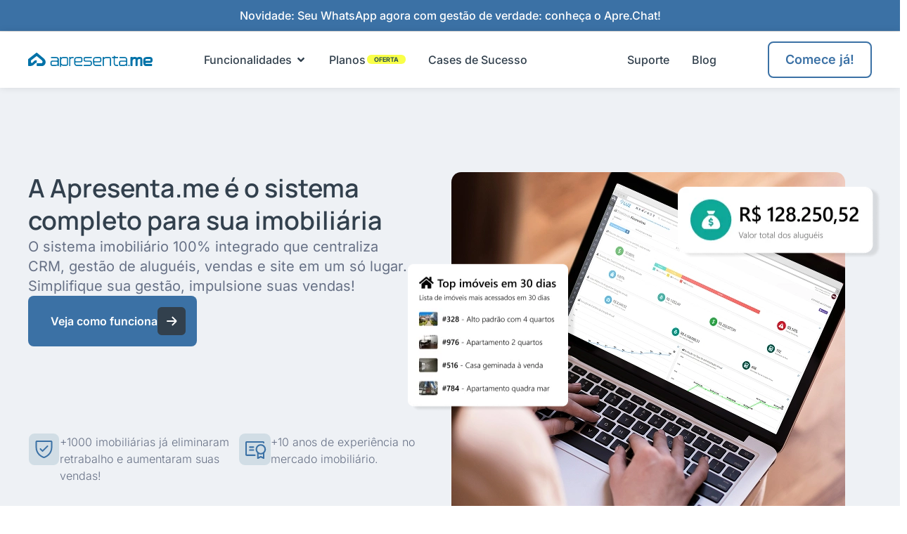

--- FILE ---
content_type: text/html; charset=UTF-8
request_url: https://apresenta.me/?utm_source=referral&utm_campaign=5101&utm_content=5101+~+Prime+Flats+Neg%C3%B3cios+Imobili%C3%A1rios+Ltda
body_size: 81562
content:
<!DOCTYPE html>
<html lang="pt-BR" prefix="og: https://ogp.me/ns#">
<head>
<meta charset="UTF-8">
<meta name="viewport" content="width=device-width, initial-scale=1">
	<link rel="profile" href="https://gmpg.org/xfn/11"> 
		<!-- Pixel Cat Facebook Pixel Code -->
	<script type="33248057d98ebb3ed4f09ac3-text/javascript">
	!function(f,b,e,v,n,t,s){if(f.fbq)return;n=f.fbq=function(){n.callMethod?
	n.callMethod.apply(n,arguments):n.queue.push(arguments)};if(!f._fbq)f._fbq=n;
	n.push=n;n.loaded=!0;n.version='2.0';n.queue=[];t=b.createElement(e);t.async=!0;
	t.src=v;s=b.getElementsByTagName(e)[0];s.parentNode.insertBefore(t,s)}(window,
	document,'script','https://connect.facebook.net/en_US/fbevents.js' );
	fbq( 'init', '808605616851164' );fbq( 'init', '1004882363873422' );	</script>
	<!-- DO NOT MODIFY -->
	<!-- End Facebook Pixel Code -->
	
<!-- Otimização dos mecanismos de pesquisa pelo Rank Math PRO - https://rankmath.com/ -->
<title>Sistema para Imobiliária | CRM, Financeiro e Mais | Apresenta.me</title>
<link data-rocket-prefetch href="https://www.googletagmanager.com" rel="dns-prefetch">
<link data-rocket-prefetch href="https://connect.facebook.net" rel="dns-prefetch">
<link data-rocket-prefetch href="https://cdn.leadster.com.br" rel="dns-prefetch"><link rel="preload" data-rocket-preload as="image" href="https://apresenta.me/wp-content/uploads/2025/05/Sistema-para-Imobiliaria-Apresenta.me_-1.webp" imagesrcset="https://apresenta.me/wp-content/uploads/2025/05/Sistema-para-Imobiliaria-Apresenta.me_-1.webp 560w, https://apresenta.me/wp-content/uploads/2025/05/Sistema-para-Imobiliaria-Apresenta.me_-1-294x300.webp 294w" imagesizes="(max-width: 560px) 100vw, 560px" fetchpriority="high">
<meta name="description" content="Gerencie imóveis, clientes e contratos com um sistema para imobiliária completo, fácil de usar e 100% online. Transforme sua rotina com Apresenta.me."/>
<meta name="robots" content="follow, index, max-snippet:-1, max-video-preview:-1, max-image-preview:large"/>
<link rel="canonical" href="https://apresenta.me/" />
<meta property="og:locale" content="pt_BR" />
<meta property="og:type" content="website" />
<meta property="og:title" content="Sistema para Imobiliária | CRM, Financeiro e Mais | Apresenta.me" />
<meta property="og:description" content="Gerencie imóveis, clientes e contratos com um sistema para imobiliária completo, fácil de usar e 100% online. Transforme sua rotina com Apresenta.me." />
<meta property="og:url" content="https://apresenta.me/" />
<meta property="og:site_name" content="Apresenta.me Sistema para Imobiliária" />
<meta property="og:updated_time" content="2026-01-07T16:24:50-03:00" />
<meta property="og:image" content="https://apresenta.me/wp-content/uploads/2025/05/Frame-1.png" />
<meta property="og:image:secure_url" content="https://apresenta.me/wp-content/uploads/2025/05/Frame-1.png" />
<meta property="og:image:width" content="1080" />
<meta property="og:image:height" content="1080" />
<meta property="og:image:alt" content="Apresenta.me" />
<meta property="og:image:type" content="image/png" />
<meta name="twitter:card" content="summary_large_image" />
<meta name="twitter:title" content="Sistema para Imobiliária | CRM, Financeiro e Mais | Apresenta.me" />
<meta name="twitter:description" content="Gerencie imóveis, clientes e contratos com um sistema para imobiliária completo, fácil de usar e 100% online. Transforme sua rotina com Apresenta.me." />
<meta name="twitter:image" content="https://apresenta.me/wp-content/uploads/2025/05/Frame-1.png" />
<meta name="twitter:label2" content="Tempo para leitura" />
<meta name="twitter:data2" content="7 minutos" />
<script type="application/ld+json" class="rank-math-schema-pro">{"@context":"https://schema.org","@graph":[{"@type":"Place","@id":"https://apresenta.me/#place","geo":{"@type":"GeoCoordinates","latitude":"-27.2258894","longitude":"-49.6446564"},"hasMap":"https://www.google.com/maps/search/?api=1&amp;query=-27.2258894,-49.6446564","address":{"@type":"PostalAddress","streetAddress":"R. dos Ca\u00e7adores, 345 - Sala 01 - Centro","addressLocality":"Rio do Sul","addressRegion":"SC","postalCode":"89160-001","addressCountry":"BR"}},{"@type":"Organization","@id":"https://apresenta.me/#organization","name":"Apresenta.me Sistema para Imobili\u00e1ria","url":"https://apresenta.me/","sameAs":["https://www.facebook.com/apresenta.me.web/","https://www.instagram.com/apresenta.me/","https://www.youtube.com/@apresenta_me","https://www.linkedin.com/company/apresentame/"],"email":"contato@apresenta.me","address":{"@type":"PostalAddress","streetAddress":"R. dos Ca\u00e7adores, 345 - Sala 01 - Centro","addressLocality":"Rio do Sul","addressRegion":"SC","postalCode":"89160-001","addressCountry":"BR"},"logo":{"@type":"ImageObject","@id":"https://apresenta.me/#logo","url":"https://apresenta.me/wp-content/uploads/2025/04/Apresenta.me-Sistema-para-Imobiliaria.svg","contentUrl":"https://apresenta.me/wp-content/uploads/2025/04/Apresenta.me-Sistema-para-Imobiliaria.svg","caption":"Apresenta.me Sistema para Imobili\u00e1ria","inLanguage":"pt-BR","width":"184","height":"20"},"contactPoint":[{"@type":"ContactPoint","telephone":"+55-47-98861-0838","contactType":"customer support"},{"@type":"ContactPoint","telephone":"+55-47-99187-9424","contactType":"sales"}],"description":"A Apresenta.me \u00e9 o sistema completo para sua imobili\u00e1ria\r\nO sistema imobili\u00e1rio 100% integrado que centraliza CRM, gest\u00e3o de alugu\u00e9is, vendas e site em um s\u00f3 lugar. Simplifique sua gest\u00e3o, impulsione suas vendas!\r\n\r\n+600 imobili\u00e1rias j\u00e1 eliminaram retrabalho e aumentaram suas vendas!\r\n\r\n+10 anos de experi\u00eancia no mercado imobili\u00e1rio.","legalName":"APRESENTA.ME TECNOLOGIA E GESTAO PARA IMOBILIARIAS LTDA","vatID":"37.456.158/0001-80","location":{"@id":"https://apresenta.me/#place"}},{"@type":"WebSite","@id":"https://apresenta.me/#website","url":"https://apresenta.me","name":"Apresenta.me Sistema para Imobili\u00e1ria","alternateName":"Apresenta.me Sistema Imobili\u00e1rio","publisher":{"@id":"https://apresenta.me/#organization"},"inLanguage":"pt-BR","potentialAction":{"@type":"SearchAction","target":"https://apresenta.me/?s={search_term_string}","query-input":"required name=search_term_string"}},{"@type":"ImageObject","@id":"https://apresenta.me/wp-content/uploads/2025/05/Frame-1.png","url":"https://apresenta.me/wp-content/uploads/2025/05/Frame-1.png","width":"1080","height":"1080","inLanguage":"pt-BR"},{"@type":"WebPage","@id":"https://apresenta.me/#webpage","url":"https://apresenta.me/","name":"Sistema para Imobili\u00e1ria | CRM, Financeiro e Mais | Apresenta.me","datePublished":"2025-03-28T08:10:26-03:00","dateModified":"2026-01-07T16:24:50-03:00","about":{"@id":"https://apresenta.me/#organization"},"isPartOf":{"@id":"https://apresenta.me/#website"},"primaryImageOfPage":{"@id":"https://apresenta.me/wp-content/uploads/2025/05/Frame-1.png"},"inLanguage":"pt-BR"}]}</script>
<!-- /Plugin de SEO Rank Math para WordPress -->

<link rel="alternate" type="application/rss+xml" title="Feed para Apresenta.me &raquo;" href="https://apresenta.me/feed/" />
<link rel="alternate" type="application/rss+xml" title="Feed de comentários para Apresenta.me &raquo;" href="https://apresenta.me/comments/feed/" />
<link rel="alternate" title="oEmbed (JSON)" type="application/json+oembed" href="https://apresenta.me/wp-json/oembed/1.0/embed?url=https%3A%2F%2Fapresenta.me%2F" />
<link rel="alternate" title="oEmbed (XML)" type="text/xml+oembed" href="https://apresenta.me/wp-json/oembed/1.0/embed?url=https%3A%2F%2Fapresenta.me%2F&#038;format=xml" />
<style id='wp-img-auto-sizes-contain-inline-css'>
img:is([sizes=auto i],[sizes^="auto," i]){contain-intrinsic-size:3000px 1500px}
/*# sourceURL=wp-img-auto-sizes-contain-inline-css */
</style>
<link rel='stylesheet' id='astra-theme-css-css' href='https://apresenta.me/wp-content/themes/astra/assets/css/minified/main.min.css?ver=4.11.9' media='all' />
<style id='astra-theme-css-inline-css'>
:root{--ast-post-nav-space:0;--ast-container-default-xlg-padding:2.5em;--ast-container-default-lg-padding:2.5em;--ast-container-default-slg-padding:2em;--ast-container-default-md-padding:2.5em;--ast-container-default-sm-padding:2.5em;--ast-container-default-xs-padding:2.4em;--ast-container-default-xxs-padding:1.8em;--ast-code-block-background:#ECEFF3;--ast-comment-inputs-background:#F9FAFB;--ast-normal-container-width:1200px;--ast-narrow-container-width:750px;--ast-blog-title-font-weight:600;--ast-blog-meta-weight:600;--ast-global-color-primary:var(--ast-global-color-4);--ast-global-color-secondary:var(--ast-global-color-5);--ast-global-color-alternate-background:var(--ast-global-color-6);--ast-global-color-subtle-background:var(--ast-global-color-7);--ast-bg-style-guide:#F8FAFC;--ast-shadow-style-guide:0px 0px 4px 0 #00000057;--ast-global-dark-bg-style:#fff;--ast-global-dark-lfs:#fbfbfb;--ast-widget-bg-color:#fafafa;--ast-wc-container-head-bg-color:#fbfbfb;--ast-title-layout-bg:#eeeeee;--ast-search-border-color:#e7e7e7;--ast-lifter-hover-bg:#e6e6e6;--ast-gallery-block-color:#000;--srfm-color-input-label:var(--ast-global-color-2);}html{font-size:100%;}a{color:var(--ast-global-color-0);}a:hover,a:focus{color:var(--ast-global-color-1);}body,button,input,select,textarea,.ast-button,.ast-custom-button{font-family:-apple-system,BlinkMacSystemFont,Segoe UI,Roboto,Oxygen-Sans,Ubuntu,Cantarell,Helvetica Neue,sans-serif;font-weight:400;font-size:16px;font-size:1rem;line-height:var(--ast-body-line-height,1.65);}blockquote{color:var(--ast-global-color-3);}h1,h2,h3,h4,h5,h6,.entry-content :where(h1,h2,h3,h4,h5,h6),.site-title,.site-title a{font-weight:600;}.ast-site-identity .site-title a{color:var(--ast-global-color-2);}.site-title{font-size:26px;font-size:1.625rem;display:block;}.site-header .site-description{font-size:15px;font-size:0.9375rem;display:none;}.entry-title{font-size:20px;font-size:1.25rem;}.ast-blog-single-element.ast-taxonomy-container a{font-size:14px;font-size:0.875rem;}.ast-blog-meta-container{font-size:13px;font-size:0.8125rem;}.archive .ast-article-post .ast-article-inner,.blog .ast-article-post .ast-article-inner,.archive .ast-article-post .ast-article-inner:hover,.blog .ast-article-post .ast-article-inner:hover{border-top-left-radius:6px;border-top-right-radius:6px;border-bottom-right-radius:6px;border-bottom-left-radius:6px;overflow:hidden;}h1,.entry-content :where(h1){font-size:36px;font-size:2.25rem;font-weight:600;line-height:1.4em;}h2,.entry-content :where(h2){font-size:30px;font-size:1.875rem;font-weight:600;line-height:1.3em;}h3,.entry-content :where(h3){font-size:24px;font-size:1.5rem;font-weight:600;line-height:1.3em;}h4,.entry-content :where(h4){font-size:20px;font-size:1.25rem;line-height:1.2em;font-weight:600;}h5,.entry-content :where(h5){font-size:18px;font-size:1.125rem;line-height:1.2em;font-weight:600;}h6,.entry-content :where(h6){font-size:16px;font-size:1rem;line-height:1.25em;font-weight:600;}::selection{background-color:var(--ast-global-color-0);color:#ffffff;}body,h1,h2,h3,h4,h5,h6,.entry-title a,.entry-content :where(h1,h2,h3,h4,h5,h6){color:var(--ast-global-color-3);}.tagcloud a:hover,.tagcloud a:focus,.tagcloud a.current-item{color:#ffffff;border-color:var(--ast-global-color-0);background-color:var(--ast-global-color-0);}input:focus,input[type="text"]:focus,input[type="email"]:focus,input[type="url"]:focus,input[type="password"]:focus,input[type="reset"]:focus,input[type="search"]:focus,textarea:focus{border-color:var(--ast-global-color-0);}input[type="radio"]:checked,input[type=reset],input[type="checkbox"]:checked,input[type="checkbox"]:hover:checked,input[type="checkbox"]:focus:checked,input[type=range]::-webkit-slider-thumb{border-color:var(--ast-global-color-0);background-color:var(--ast-global-color-0);box-shadow:none;}.site-footer a:hover + .post-count,.site-footer a:focus + .post-count{background:var(--ast-global-color-0);border-color:var(--ast-global-color-0);}.single .nav-links .nav-previous,.single .nav-links .nav-next{color:var(--ast-global-color-0);}.entry-meta,.entry-meta *{line-height:1.45;color:var(--ast-global-color-0);font-weight:600;}.entry-meta a:not(.ast-button):hover,.entry-meta a:not(.ast-button):hover *,.entry-meta a:not(.ast-button):focus,.entry-meta a:not(.ast-button):focus *,.page-links > .page-link,.page-links .page-link:hover,.post-navigation a:hover{color:var(--ast-global-color-1);}#cat option,.secondary .calendar_wrap thead a,.secondary .calendar_wrap thead a:visited{color:var(--ast-global-color-0);}.secondary .calendar_wrap #today,.ast-progress-val span{background:var(--ast-global-color-0);}.secondary a:hover + .post-count,.secondary a:focus + .post-count{background:var(--ast-global-color-0);border-color:var(--ast-global-color-0);}.calendar_wrap #today > a{color:#ffffff;}.page-links .page-link,.single .post-navigation a{color:var(--ast-global-color-3);}.ast-search-menu-icon .search-form button.search-submit{padding:0 4px;}.ast-search-menu-icon form.search-form{padding-right:0;}.ast-search-menu-icon.slide-search input.search-field{width:0;}.ast-header-search .ast-search-menu-icon.ast-dropdown-active .search-form,.ast-header-search .ast-search-menu-icon.ast-dropdown-active .search-field:focus{transition:all 0.2s;}.search-form input.search-field:focus{outline:none;}.ast-search-menu-icon .search-form button.search-submit:focus,.ast-theme-transparent-header .ast-header-search .ast-dropdown-active .ast-icon,.ast-theme-transparent-header .ast-inline-search .search-field:focus .ast-icon{color:var(--ast-global-color-1);}.ast-header-search .slide-search .search-form{border:2px solid var(--ast-global-color-0);}.ast-header-search .slide-search .search-field{background-color:(--ast-global-dark-bg-style);}.ast-archive-title{color:var(--ast-global-color-2);}.widget-title{font-size:22px;font-size:1.375rem;color:var(--ast-global-color-2);}.ast-search-menu-icon.slide-search a:focus-visible:focus-visible,.astra-search-icon:focus-visible,#close:focus-visible,a:focus-visible,.ast-menu-toggle:focus-visible,.site .skip-link:focus-visible,.wp-block-loginout input:focus-visible,.wp-block-search.wp-block-search__button-inside .wp-block-search__inside-wrapper,.ast-header-navigation-arrow:focus-visible,.ast-orders-table__row .ast-orders-table__cell:focus-visible,a#ast-apply-coupon:focus-visible,#ast-apply-coupon:focus-visible,#close:focus-visible,.button.search-submit:focus-visible,#search_submit:focus,.normal-search:focus-visible,.ast-header-account-wrap:focus-visible,.astra-cart-drawer-close:focus,.ast-single-variation:focus,.ast-button:focus{outline-style:dotted;outline-color:inherit;outline-width:thin;}input:focus,input[type="text"]:focus,input[type="email"]:focus,input[type="url"]:focus,input[type="password"]:focus,input[type="reset"]:focus,input[type="search"]:focus,input[type="number"]:focus,textarea:focus,.wp-block-search__input:focus,[data-section="section-header-mobile-trigger"] .ast-button-wrap .ast-mobile-menu-trigger-minimal:focus,.ast-mobile-popup-drawer.active .menu-toggle-close:focus,#ast-scroll-top:focus,#coupon_code:focus,#ast-coupon-code:focus{border-style:dotted;border-color:inherit;border-width:thin;}input{outline:none;}.ast-logo-title-inline .site-logo-img{padding-right:1em;}body .ast-oembed-container *{position:absolute;top:0;width:100%;height:100%;left:0;}body .wp-block-embed-pocket-casts .ast-oembed-container *{position:unset;}.ast-single-post-featured-section + article {margin-top: 2em;}.site-content .ast-single-post-featured-section img {width: 100%;overflow: hidden;object-fit: cover;}.ast-separate-container .site-content .ast-single-post-featured-section + article {margin-top: -80px;z-index: 9;position: relative;border-radius: 4px;}@media (min-width: 922px) {.ast-no-sidebar .site-content .ast-article-image-container--wide {margin-left: -120px;margin-right: -120px;max-width: unset;width: unset;}.ast-left-sidebar .site-content .ast-article-image-container--wide,.ast-right-sidebar .site-content .ast-article-image-container--wide {margin-left: -10px;margin-right: -10px;}.site-content .ast-article-image-container--full {margin-left: calc( -50vw + 50%);margin-right: calc( -50vw + 50%);max-width: 100vw;width: 100vw;}.ast-left-sidebar .site-content .ast-article-image-container--full,.ast-right-sidebar .site-content .ast-article-image-container--full {margin-left: -10px;margin-right: -10px;max-width: inherit;width: auto;}}.site > .ast-single-related-posts-container {margin-top: 0;}@media (min-width: 922px) {.ast-desktop .ast-container--narrow {max-width: var(--ast-narrow-container-width);margin: 0 auto;}}.ast-page-builder-template .hentry {margin: 0;}.ast-page-builder-template .site-content > .ast-container {max-width: 100%;padding: 0;}.ast-page-builder-template .site .site-content #primary {padding: 0;margin: 0;}.ast-page-builder-template .no-results {text-align: center;margin: 4em auto;}.ast-page-builder-template .ast-pagination {padding: 2em;}.ast-page-builder-template .entry-header.ast-no-title.ast-no-thumbnail {margin-top: 0;}.ast-page-builder-template .entry-header.ast-header-without-markup {margin-top: 0;margin-bottom: 0;}.ast-page-builder-template .entry-header.ast-no-title.ast-no-meta {margin-bottom: 0;}.ast-page-builder-template.single .post-navigation {padding-bottom: 2em;}.ast-page-builder-template.single-post .site-content > .ast-container {max-width: 100%;}.ast-page-builder-template .entry-header {margin-top: 2em;margin-left: auto;margin-right: auto;}.ast-page-builder-template .ast-archive-description {margin: 2em auto 0;padding-left: 20px;padding-right: 20px;}.ast-page-builder-template .ast-row {margin-left: 0;margin-right: 0;}.single.ast-page-builder-template .entry-header + .entry-content,.single.ast-page-builder-template .ast-single-entry-banner + .site-content article .entry-content {margin-bottom: 2em;}@media(min-width: 921px) {.ast-page-builder-template.archive.ast-right-sidebar .ast-row article,.ast-page-builder-template.archive.ast-left-sidebar .ast-row article {padding-left: 0;padding-right: 0;}}input[type="text"],input[type="number"],input[type="email"],input[type="url"],input[type="password"],input[type="search"],input[type=reset],input[type=tel],input[type=date],select,textarea{font-size:16px;font-style:normal;font-weight:400;line-height:24px;width:100%;padding:12px 16px;border-radius:4px;box-shadow:0px 1px 2px 0px rgba(0,0,0,0.05);color:var(--ast-form-input-text,#475569);}input[type="text"],input[type="number"],input[type="email"],input[type="url"],input[type="password"],input[type="search"],input[type=reset],input[type=tel],input[type=date],select{height:40px;}input[type="date"]{border-width:1px;border-style:solid;border-color:var(--ast-border-color);background:var( --ast-global-color-secondary,--ast-global-color-5 );}input[type="text"]:focus,input[type="number"]:focus,input[type="email"]:focus,input[type="url"]:focus,input[type="password"]:focus,input[type="search"]:focus,input[type=reset]:focus,input[type="tel"]:focus,input[type="date"]:focus,select:focus,textarea:focus{border-color:#046BD2;box-shadow:none;outline:none;color:var(--ast-form-input-focus-text,#475569);}label,legend{color:#111827;font-size:14px;font-style:normal;font-weight:500;line-height:20px;}select{padding:6px 10px;}fieldset{padding:30px;border-radius:4px;}button,.ast-button,.button,input[type="button"],input[type="reset"],input[type="submit"]{border-radius:4px;box-shadow:0px 1px 2px 0px rgba(0,0,0,0.05);}:root{--ast-comment-inputs-background:#FFF;}::placeholder{color:var(--ast-form-field-color,#9CA3AF);}::-ms-input-placeholder{color:var(--ast-form-field-color,#9CA3AF);}@media (max-width:921.9px){#ast-desktop-header{display:none;}}@media (min-width:922px){#ast-mobile-header{display:none;}}.wp-block-buttons.aligncenter{justify-content:center;}@media (max-width:921px){.ast-theme-transparent-header #primary,.ast-theme-transparent-header #secondary{padding:0;}}@media (max-width:921px){.ast-plain-container.ast-no-sidebar #primary{padding:0;}}.ast-plain-container.ast-no-sidebar #primary{margin-top:0;margin-bottom:0;}.wp-block-button.is-style-outline .wp-block-button__link{border-color:var(--ast-global-color-0);}div.wp-block-button.is-style-outline > .wp-block-button__link:not(.has-text-color),div.wp-block-button.wp-block-button__link.is-style-outline:not(.has-text-color){color:var(--ast-global-color-0);}.wp-block-button.is-style-outline .wp-block-button__link:hover,.wp-block-buttons .wp-block-button.is-style-outline .wp-block-button__link:focus,.wp-block-buttons .wp-block-button.is-style-outline > .wp-block-button__link:not(.has-text-color):hover,.wp-block-buttons .wp-block-button.wp-block-button__link.is-style-outline:not(.has-text-color):hover{color:#ffffff;background-color:var(--ast-global-color-1);border-color:var(--ast-global-color-1);}.post-page-numbers.current .page-link,.ast-pagination .page-numbers.current{color:#ffffff;border-color:var(--ast-global-color-0);background-color:var(--ast-global-color-0);}.wp-block-buttons .wp-block-button.is-style-outline .wp-block-button__link.wp-element-button,.ast-outline-button,.wp-block-uagb-buttons-child .uagb-buttons-repeater.ast-outline-button{border-color:var(--ast-global-color-0);border-top-width:2px;border-right-width:2px;border-bottom-width:2px;border-left-width:2px;font-family:inherit;font-weight:500;font-size:16px;font-size:1rem;line-height:1em;padding-top:13px;padding-right:30px;padding-bottom:13px;padding-left:30px;}.wp-block-buttons .wp-block-button.is-style-outline > .wp-block-button__link:not(.has-text-color),.wp-block-buttons .wp-block-button.wp-block-button__link.is-style-outline:not(.has-text-color),.ast-outline-button{color:var(--ast-global-color-0);}.wp-block-button.is-style-outline .wp-block-button__link:hover,.wp-block-buttons .wp-block-button.is-style-outline .wp-block-button__link:focus,.wp-block-buttons .wp-block-button.is-style-outline > .wp-block-button__link:not(.has-text-color):hover,.wp-block-buttons .wp-block-button.wp-block-button__link.is-style-outline:not(.has-text-color):hover,.ast-outline-button:hover,.ast-outline-button:focus,.wp-block-uagb-buttons-child .uagb-buttons-repeater.ast-outline-button:hover,.wp-block-uagb-buttons-child .uagb-buttons-repeater.ast-outline-button:focus{color:#ffffff;background-color:var(--ast-global-color-1);border-color:var(--ast-global-color-1);}.wp-block-button .wp-block-button__link.wp-element-button.is-style-outline:not(.has-background),.wp-block-button.is-style-outline>.wp-block-button__link.wp-element-button:not(.has-background),.ast-outline-button{background-color:transparent;}.uagb-buttons-repeater.ast-outline-button{border-radius:9999px;}@media (max-width:921px){.wp-block-buttons .wp-block-button.is-style-outline .wp-block-button__link.wp-element-button,.ast-outline-button,.wp-block-uagb-buttons-child .uagb-buttons-repeater.ast-outline-button{padding-top:12px;padding-right:28px;padding-bottom:12px;padding-left:28px;}}@media (max-width:544px){.wp-block-buttons .wp-block-button.is-style-outline .wp-block-button__link.wp-element-button,.ast-outline-button,.wp-block-uagb-buttons-child .uagb-buttons-repeater.ast-outline-button{padding-top:10px;padding-right:24px;padding-bottom:10px;padding-left:24px;}}.entry-content[data-ast-blocks-layout] > figure{margin-bottom:1em;}h1.widget-title{font-weight:600;}h2.widget-title{font-weight:600;}h3.widget-title{font-weight:600;}.elementor-widget-container .elementor-loop-container .e-loop-item[data-elementor-type="loop-item"]{width:100%;} .content-area .elementor-widget-theme-post-content h1,.content-area .elementor-widget-theme-post-content h2,.content-area .elementor-widget-theme-post-content h3,.content-area .elementor-widget-theme-post-content h4,.content-area .elementor-widget-theme-post-content h5,.content-area .elementor-widget-theme-post-content h6{margin-top:1.5em;margin-bottom:calc(0.3em + 10px);}#page{display:flex;flex-direction:column;min-height:100vh;}.ast-404-layout-1 h1.page-title{color:var(--ast-global-color-2);}.single .post-navigation a{line-height:1em;height:inherit;}.error-404 .page-sub-title{font-size:1.5rem;font-weight:inherit;}.search .site-content .content-area .search-form{margin-bottom:0;}#page .site-content{flex-grow:1;}.widget{margin-bottom:1.25em;}#secondary li{line-height:1.5em;}#secondary .wp-block-group h2{margin-bottom:0.7em;}#secondary h2{font-size:1.7rem;}.ast-separate-container .ast-article-post,.ast-separate-container .ast-article-single,.ast-separate-container .comment-respond{padding:3em;}.ast-separate-container .ast-article-single .ast-article-single{padding:0;}.ast-article-single .wp-block-post-template-is-layout-grid{padding-left:0;}.ast-separate-container .comments-title,.ast-narrow-container .comments-title{padding:1.5em 2em;}.ast-page-builder-template .comment-form-textarea,.ast-comment-formwrap .ast-grid-common-col{padding:0;}.ast-comment-formwrap{padding:0;display:inline-flex;column-gap:20px;width:100%;margin-left:0;margin-right:0;}.comments-area textarea#comment:focus,.comments-area textarea#comment:active,.comments-area .ast-comment-formwrap input[type="text"]:focus,.comments-area .ast-comment-formwrap input[type="text"]:active {box-shadow:none;outline:none;}.archive.ast-page-builder-template .entry-header{margin-top:2em;}.ast-page-builder-template .ast-comment-formwrap{width:100%;}.entry-title{margin-bottom:0.6em;}.ast-archive-description p{font-size:inherit;font-weight:inherit;line-height:inherit;}.ast-separate-container .ast-comment-list li.depth-1,.hentry{margin-bottom:1.5em;}.site-content section.ast-archive-description{margin-bottom:2em;}@media (min-width:921px){.ast-left-sidebar.ast-page-builder-template #secondary,.archive.ast-right-sidebar.ast-page-builder-template .site-main{padding-left:20px;padding-right:20px;}}@media (max-width:544px){.ast-comment-formwrap.ast-row{column-gap:10px;display:inline-block;}#ast-commentform .ast-grid-common-col{position:relative;width:100%;}}@media (min-width:1201px){.ast-separate-container .ast-article-post,.ast-separate-container .ast-article-single,.ast-separate-container .ast-author-box,.ast-separate-container .ast-404-layout-1,.ast-separate-container .no-results{padding:3em;}} .content-area .elementor-widget-theme-post-content h1,.content-area .elementor-widget-theme-post-content h2,.content-area .elementor-widget-theme-post-content h3,.content-area .elementor-widget-theme-post-content h4,.content-area .elementor-widget-theme-post-content h5,.content-area .elementor-widget-theme-post-content h6{margin-top:1.5em;margin-bottom:calc(0.3em + 10px);}.elementor-loop-container .e-loop-item,.elementor-loop-container .ast-separate-container .ast-article-post,.elementor-loop-container .ast-separate-container .ast-article-single,.elementor-loop-container .ast-separate-container .comment-respond{padding:0px;}@media (max-width:921px){.ast-separate-container #primary,.ast-separate-container #secondary{padding:1.5em 0;}#primary,#secondary{padding:1.5em 0;margin:0;}.ast-left-sidebar #content > .ast-container{display:flex;flex-direction:column-reverse;width:100%;}}@media (min-width:922px){.ast-separate-container.ast-right-sidebar #primary,.ast-separate-container.ast-left-sidebar #primary{border:0;}.search-no-results.ast-separate-container #primary{margin-bottom:4em;}}.wp-block-button .wp-block-button__link{color:#ffffff;}.wp-block-button .wp-block-button__link:hover,.wp-block-button .wp-block-button__link:focus{color:#ffffff;background-color:var(--ast-global-color-1);border-color:var(--ast-global-color-1);}.elementor-widget-heading h1.elementor-heading-title{line-height:1.4em;}.elementor-widget-heading h2.elementor-heading-title{line-height:1.3em;}.elementor-widget-heading h3.elementor-heading-title{line-height:1.3em;}.elementor-widget-heading h4.elementor-heading-title{line-height:1.2em;}.elementor-widget-heading h5.elementor-heading-title{line-height:1.2em;}.elementor-widget-heading h6.elementor-heading-title{line-height:1.25em;}.wp-block-button .wp-block-button__link,.wp-block-search .wp-block-search__button,body .wp-block-file .wp-block-file__button{border-color:var(--ast-global-color-0);background-color:var(--ast-global-color-0);color:#ffffff;font-family:inherit;font-weight:500;line-height:1em;font-size:16px;font-size:1rem;padding-top:15px;padding-right:30px;padding-bottom:15px;padding-left:30px;}@media (max-width:921px){.wp-block-button .wp-block-button__link,.wp-block-search .wp-block-search__button,body .wp-block-file .wp-block-file__button{padding-top:14px;padding-right:28px;padding-bottom:14px;padding-left:28px;}}@media (max-width:544px){.wp-block-button .wp-block-button__link,.wp-block-search .wp-block-search__button,body .wp-block-file .wp-block-file__button{padding-top:12px;padding-right:24px;padding-bottom:12px;padding-left:24px;}}.menu-toggle,button,.ast-button,.ast-custom-button,.button,input#submit,input[type="button"],input[type="submit"],input[type="reset"],#comments .submit,.search .search-submit,form[CLASS*="wp-block-search__"].wp-block-search .wp-block-search__inside-wrapper .wp-block-search__button,body .wp-block-file .wp-block-file__button,.search .search-submit{border-style:solid;border-top-width:0;border-right-width:0;border-left-width:0;border-bottom-width:0;color:#ffffff;border-color:var(--ast-global-color-0);background-color:var(--ast-global-color-0);padding-top:15px;padding-right:30px;padding-bottom:15px;padding-left:30px;font-family:inherit;font-weight:500;font-size:16px;font-size:1rem;line-height:1em;}button:focus,.menu-toggle:hover,button:hover,.ast-button:hover,.ast-custom-button:hover .button:hover,.ast-custom-button:hover ,input[type=reset]:hover,input[type=reset]:focus,input#submit:hover,input#submit:focus,input[type="button"]:hover,input[type="button"]:focus,input[type="submit"]:hover,input[type="submit"]:focus,form[CLASS*="wp-block-search__"].wp-block-search .wp-block-search__inside-wrapper .wp-block-search__button:hover,form[CLASS*="wp-block-search__"].wp-block-search .wp-block-search__inside-wrapper .wp-block-search__button:focus,body .wp-block-file .wp-block-file__button:hover,body .wp-block-file .wp-block-file__button:focus{color:#ffffff;background-color:var(--ast-global-color-1);border-color:var(--ast-global-color-1);}form[CLASS*="wp-block-search__"].wp-block-search .wp-block-search__inside-wrapper .wp-block-search__button.has-icon{padding-top:calc(15px - 3px);padding-right:calc(30px - 3px);padding-bottom:calc(15px - 3px);padding-left:calc(30px - 3px);}@media (max-width:921px){.menu-toggle,button,.ast-button,.ast-custom-button,.button,input#submit,input[type="button"],input[type="submit"],input[type="reset"],#comments .submit,.search .search-submit,form[CLASS*="wp-block-search__"].wp-block-search .wp-block-search__inside-wrapper .wp-block-search__button,body .wp-block-file .wp-block-file__button,.search .search-submit{padding-top:14px;padding-right:28px;padding-bottom:14px;padding-left:28px;}}@media (max-width:544px){.menu-toggle,button,.ast-button,.ast-custom-button,.button,input#submit,input[type="button"],input[type="submit"],input[type="reset"],#comments .submit,.search .search-submit,form[CLASS*="wp-block-search__"].wp-block-search .wp-block-search__inside-wrapper .wp-block-search__button,body .wp-block-file .wp-block-file__button,.search .search-submit{padding-top:12px;padding-right:24px;padding-bottom:12px;padding-left:24px;}}@media (max-width:921px){.ast-mobile-header-stack .main-header-bar .ast-search-menu-icon{display:inline-block;}.ast-header-break-point.ast-header-custom-item-outside .ast-mobile-header-stack .main-header-bar .ast-search-icon{margin:0;}.ast-comment-avatar-wrap img{max-width:2.5em;}.ast-comment-meta{padding:0 1.8888em 1.3333em;}}@media (min-width:544px){.ast-container{max-width:100%;}}@media (max-width:544px){.ast-separate-container .ast-article-post,.ast-separate-container .ast-article-single,.ast-separate-container .comments-title,.ast-separate-container .ast-archive-description{padding:1.5em 1em;}.ast-separate-container #content .ast-container{padding-left:0.54em;padding-right:0.54em;}.ast-separate-container .ast-comment-list .bypostauthor{padding:.5em;}.ast-search-menu-icon.ast-dropdown-active .search-field{width:170px;}} #ast-mobile-header .ast-site-header-cart-li a{pointer-events:none;}@media (min-width:545px){.ast-page-builder-template .comments-area,.single.ast-page-builder-template .entry-header,.single.ast-page-builder-template .post-navigation,.single.ast-page-builder-template .ast-single-related-posts-container{max-width:1240px;margin-left:auto;margin-right:auto;}}.ast-separate-container{background-color:var(--ast-global-color-5);background-image:none;}@media (max-width:921px){.site-title{display:block;}.site-header .site-description{display:none;}h1,.entry-content :where(h1){font-size:30px;font-size:1.875rem;}h2,.entry-content :where(h2){font-size:25px;font-size:1.5625rem;}h3,.entry-content :where(h3){font-size:20px;font-size:1.25rem;}}@media (max-width:544px){.site-title{display:block;}.site-header .site-description{display:none;}h1,.entry-content :where(h1){font-size:30px;font-size:1.875rem;}h2,.entry-content :where(h2){font-size:25px;font-size:1.5625rem;}h3,.entry-content :where(h3){font-size:20px;font-size:1.25rem;}}@media (max-width:921px){html{font-size:91.2%;}}@media (max-width:544px){html{font-size:91.2%;}}@media (min-width:922px){.ast-container{max-width:1240px;}}@media (min-width:922px){.site-content .ast-container{display:flex;}}@media (max-width:921px){.site-content .ast-container{flex-direction:column;}}.entry-content :where(h1,h2,h3,h4,h5,h6){clear:none;}@media (min-width:922px){.main-header-menu .sub-menu .menu-item.ast-left-align-sub-menu:hover > .sub-menu,.main-header-menu .sub-menu .menu-item.ast-left-align-sub-menu.focus > .sub-menu{margin-left:-0px;}}.entry-content li > p{margin-bottom:0;}.wp-block-file {display: flex;align-items: center;flex-wrap: wrap;justify-content: space-between;}.wp-block-pullquote {border: none;}.wp-block-pullquote blockquote::before {content: "\201D";font-family: "Helvetica",sans-serif;display: flex;transform: rotate( 180deg );font-size: 6rem;font-style: normal;line-height: 1;font-weight: bold;align-items: center;justify-content: center;}.has-text-align-right > blockquote::before {justify-content: flex-start;}.has-text-align-left > blockquote::before {justify-content: flex-end;}figure.wp-block-pullquote.is-style-solid-color blockquote {max-width: 100%;text-align: inherit;}:root {--wp--custom--ast-default-block-top-padding: 3em;--wp--custom--ast-default-block-right-padding: 3em;--wp--custom--ast-default-block-bottom-padding: 3em;--wp--custom--ast-default-block-left-padding: 3em;--wp--custom--ast-container-width: 1200px;--wp--custom--ast-content-width-size: 1200px;--wp--custom--ast-wide-width-size: calc(1200px + var(--wp--custom--ast-default-block-left-padding) + var(--wp--custom--ast-default-block-right-padding));}.ast-narrow-container {--wp--custom--ast-content-width-size: 750px;--wp--custom--ast-wide-width-size: 750px;}@media(max-width: 921px) {:root {--wp--custom--ast-default-block-top-padding: 3em;--wp--custom--ast-default-block-right-padding: 2em;--wp--custom--ast-default-block-bottom-padding: 3em;--wp--custom--ast-default-block-left-padding: 2em;}}@media(max-width: 544px) {:root {--wp--custom--ast-default-block-top-padding: 3em;--wp--custom--ast-default-block-right-padding: 1.5em;--wp--custom--ast-default-block-bottom-padding: 3em;--wp--custom--ast-default-block-left-padding: 1.5em;}}.entry-content > .wp-block-group,.entry-content > .wp-block-cover,.entry-content > .wp-block-columns {padding-top: var(--wp--custom--ast-default-block-top-padding);padding-right: var(--wp--custom--ast-default-block-right-padding);padding-bottom: var(--wp--custom--ast-default-block-bottom-padding);padding-left: var(--wp--custom--ast-default-block-left-padding);}.ast-plain-container.ast-no-sidebar .entry-content > .alignfull,.ast-page-builder-template .ast-no-sidebar .entry-content > .alignfull {margin-left: calc( -50vw + 50%);margin-right: calc( -50vw + 50%);max-width: 100vw;width: 100vw;}.ast-plain-container.ast-no-sidebar .entry-content .alignfull .alignfull,.ast-page-builder-template.ast-no-sidebar .entry-content .alignfull .alignfull,.ast-plain-container.ast-no-sidebar .entry-content .alignfull .alignwide,.ast-page-builder-template.ast-no-sidebar .entry-content .alignfull .alignwide,.ast-plain-container.ast-no-sidebar .entry-content .alignwide .alignfull,.ast-page-builder-template.ast-no-sidebar .entry-content .alignwide .alignfull,.ast-plain-container.ast-no-sidebar .entry-content .alignwide .alignwide,.ast-page-builder-template.ast-no-sidebar .entry-content .alignwide .alignwide,.ast-plain-container.ast-no-sidebar .entry-content .wp-block-column .alignfull,.ast-page-builder-template.ast-no-sidebar .entry-content .wp-block-column .alignfull,.ast-plain-container.ast-no-sidebar .entry-content .wp-block-column .alignwide,.ast-page-builder-template.ast-no-sidebar .entry-content .wp-block-column .alignwide {margin-left: auto;margin-right: auto;width: 100%;}[data-ast-blocks-layout] .wp-block-separator:not(.is-style-dots) {height: 0;}[data-ast-blocks-layout] .wp-block-separator {margin: 20px auto;}[data-ast-blocks-layout] .wp-block-separator:not(.is-style-wide):not(.is-style-dots) {max-width: 100px;}[data-ast-blocks-layout] .wp-block-separator.has-background {padding: 0;}.entry-content[data-ast-blocks-layout] > * {max-width: var(--wp--custom--ast-content-width-size);margin-left: auto;margin-right: auto;}.entry-content[data-ast-blocks-layout] > .alignwide {max-width: var(--wp--custom--ast-wide-width-size);}.entry-content[data-ast-blocks-layout] .alignfull {max-width: none;}.entry-content .wp-block-columns {margin-bottom: 0;}blockquote {margin: 1.5em;border-color: rgba(0,0,0,0.05);}.wp-block-quote:not(.has-text-align-right):not(.has-text-align-center) {border-left: 5px solid rgba(0,0,0,0.05);}.has-text-align-right > blockquote,blockquote.has-text-align-right {border-right: 5px solid rgba(0,0,0,0.05);}.has-text-align-left > blockquote,blockquote.has-text-align-left {border-left: 5px solid rgba(0,0,0,0.05);}.wp-block-site-tagline,.wp-block-latest-posts .read-more {margin-top: 15px;}.wp-block-loginout p label {display: block;}.wp-block-loginout p:not(.login-remember):not(.login-submit) input {width: 100%;}.wp-block-loginout input:focus {border-color: transparent;}.wp-block-loginout input:focus {outline: thin dotted;}.entry-content .wp-block-media-text .wp-block-media-text__content {padding: 0 0 0 8%;}.entry-content .wp-block-media-text.has-media-on-the-right .wp-block-media-text__content {padding: 0 8% 0 0;}.entry-content .wp-block-media-text.has-background .wp-block-media-text__content {padding: 8%;}.entry-content .wp-block-cover:not([class*="background-color"]):not(.has-text-color.has-link-color) .wp-block-cover__inner-container,.entry-content .wp-block-cover:not([class*="background-color"]) .wp-block-cover-image-text,.entry-content .wp-block-cover:not([class*="background-color"]) .wp-block-cover-text,.entry-content .wp-block-cover-image:not([class*="background-color"]) .wp-block-cover__inner-container,.entry-content .wp-block-cover-image:not([class*="background-color"]) .wp-block-cover-image-text,.entry-content .wp-block-cover-image:not([class*="background-color"]) .wp-block-cover-text {color: var(--ast-global-color-primary,var(--ast-global-color-5));}.wp-block-loginout .login-remember input {width: 1.1rem;height: 1.1rem;margin: 0 5px 4px 0;vertical-align: middle;}.wp-block-latest-posts > li > *:first-child,.wp-block-latest-posts:not(.is-grid) > li:first-child {margin-top: 0;}.entry-content > .wp-block-buttons,.entry-content > .wp-block-uagb-buttons {margin-bottom: 1.5em;}.wp-block-search__inside-wrapper .wp-block-search__input {padding: 0 10px;color: var(--ast-global-color-3);background: var(--ast-global-color-primary,var(--ast-global-color-5));border-color: var(--ast-border-color);}.wp-block-latest-posts .read-more {margin-bottom: 1.5em;}.wp-block-search__no-button .wp-block-search__inside-wrapper .wp-block-search__input {padding-top: 5px;padding-bottom: 5px;}.wp-block-latest-posts .wp-block-latest-posts__post-date,.wp-block-latest-posts .wp-block-latest-posts__post-author {font-size: 1rem;}.wp-block-latest-posts > li > *,.wp-block-latest-posts:not(.is-grid) > li {margin-top: 12px;margin-bottom: 12px;}.ast-page-builder-template .entry-content[data-ast-blocks-layout] > *,.ast-page-builder-template .entry-content[data-ast-blocks-layout] > .alignfull:not(.wp-block-group):not(.uagb-is-root-container) > * {max-width: none;}.ast-page-builder-template .entry-content[data-ast-blocks-layout] > .alignwide:not(.uagb-is-root-container) > * {max-width: var(--wp--custom--ast-wide-width-size);}.ast-page-builder-template .entry-content[data-ast-blocks-layout] > .inherit-container-width > *,.ast-page-builder-template .entry-content[data-ast-blocks-layout] > *:not(.wp-block-group):not(.uagb-is-root-container) > *,.entry-content[data-ast-blocks-layout] > .wp-block-cover .wp-block-cover__inner-container {max-width: none ;margin-left: auto;margin-right: auto;}.entry-content[data-ast-blocks-layout] .wp-block-cover:not(.alignleft):not(.alignright) {width: auto;}@media(max-width: 1200px) {.ast-separate-container .entry-content > .alignfull,.ast-separate-container .entry-content[data-ast-blocks-layout] > .alignwide,.ast-plain-container .entry-content[data-ast-blocks-layout] > .alignwide,.ast-plain-container .entry-content .alignfull {margin-left: calc(-1 * min(var(--ast-container-default-xlg-padding),20px)) ;margin-right: calc(-1 * min(var(--ast-container-default-xlg-padding),20px));}}@media(min-width: 1201px) {.ast-separate-container .entry-content > .alignfull {margin-left: calc(-1 * var(--ast-container-default-xlg-padding) );margin-right: calc(-1 * var(--ast-container-default-xlg-padding) );}.ast-separate-container .entry-content[data-ast-blocks-layout] > .alignwide,.ast-plain-container .entry-content[data-ast-blocks-layout] > .alignwide {margin-left: auto;margin-right: auto;}}@media(min-width: 921px) {.ast-separate-container .entry-content .wp-block-group.alignwide:not(.inherit-container-width) > :where(:not(.alignleft):not(.alignright)),.ast-plain-container .entry-content .wp-block-group.alignwide:not(.inherit-container-width) > :where(:not(.alignleft):not(.alignright)) {max-width: calc( var(--wp--custom--ast-content-width-size) + 80px );}.ast-plain-container.ast-right-sidebar .entry-content[data-ast-blocks-layout] .alignfull,.ast-plain-container.ast-left-sidebar .entry-content[data-ast-blocks-layout] .alignfull {margin-left: -60px;margin-right: -60px;}}@media(min-width: 544px) {.entry-content > .alignleft {margin-right: 20px;}.entry-content > .alignright {margin-left: 20px;}}@media (max-width:544px){.wp-block-columns .wp-block-column:not(:last-child){margin-bottom:20px;}.wp-block-latest-posts{margin:0;}}@media( max-width: 600px ) {.entry-content .wp-block-media-text .wp-block-media-text__content,.entry-content .wp-block-media-text.has-media-on-the-right .wp-block-media-text__content {padding: 8% 0 0;}.entry-content .wp-block-media-text.has-background .wp-block-media-text__content {padding: 8%;}}.ast-page-builder-template .entry-header {padding-left: 0;}.ast-narrow-container .site-content .wp-block-uagb-image--align-full .wp-block-uagb-image__figure {max-width: 100%;margin-left: auto;margin-right: auto;}.entry-content ul,.entry-content ol {padding: revert;margin: revert;padding-left: 20px;}:root .has-ast-global-color-0-color{color:var(--ast-global-color-0);}:root .has-ast-global-color-0-background-color{background-color:var(--ast-global-color-0);}:root .wp-block-button .has-ast-global-color-0-color{color:var(--ast-global-color-0);}:root .wp-block-button .has-ast-global-color-0-background-color{background-color:var(--ast-global-color-0);}:root .has-ast-global-color-1-color{color:var(--ast-global-color-1);}:root .has-ast-global-color-1-background-color{background-color:var(--ast-global-color-1);}:root .wp-block-button .has-ast-global-color-1-color{color:var(--ast-global-color-1);}:root .wp-block-button .has-ast-global-color-1-background-color{background-color:var(--ast-global-color-1);}:root .has-ast-global-color-2-color{color:var(--ast-global-color-2);}:root .has-ast-global-color-2-background-color{background-color:var(--ast-global-color-2);}:root .wp-block-button .has-ast-global-color-2-color{color:var(--ast-global-color-2);}:root .wp-block-button .has-ast-global-color-2-background-color{background-color:var(--ast-global-color-2);}:root .has-ast-global-color-3-color{color:var(--ast-global-color-3);}:root .has-ast-global-color-3-background-color{background-color:var(--ast-global-color-3);}:root .wp-block-button .has-ast-global-color-3-color{color:var(--ast-global-color-3);}:root .wp-block-button .has-ast-global-color-3-background-color{background-color:var(--ast-global-color-3);}:root .has-ast-global-color-4-color{color:var(--ast-global-color-4);}:root .has-ast-global-color-4-background-color{background-color:var(--ast-global-color-4);}:root .wp-block-button .has-ast-global-color-4-color{color:var(--ast-global-color-4);}:root .wp-block-button .has-ast-global-color-4-background-color{background-color:var(--ast-global-color-4);}:root .has-ast-global-color-5-color{color:var(--ast-global-color-5);}:root .has-ast-global-color-5-background-color{background-color:var(--ast-global-color-5);}:root .wp-block-button .has-ast-global-color-5-color{color:var(--ast-global-color-5);}:root .wp-block-button .has-ast-global-color-5-background-color{background-color:var(--ast-global-color-5);}:root .has-ast-global-color-6-color{color:var(--ast-global-color-6);}:root .has-ast-global-color-6-background-color{background-color:var(--ast-global-color-6);}:root .wp-block-button .has-ast-global-color-6-color{color:var(--ast-global-color-6);}:root .wp-block-button .has-ast-global-color-6-background-color{background-color:var(--ast-global-color-6);}:root .has-ast-global-color-7-color{color:var(--ast-global-color-7);}:root .has-ast-global-color-7-background-color{background-color:var(--ast-global-color-7);}:root .wp-block-button .has-ast-global-color-7-color{color:var(--ast-global-color-7);}:root .wp-block-button .has-ast-global-color-7-background-color{background-color:var(--ast-global-color-7);}:root .has-ast-global-color-8-color{color:var(--ast-global-color-8);}:root .has-ast-global-color-8-background-color{background-color:var(--ast-global-color-8);}:root .wp-block-button .has-ast-global-color-8-color{color:var(--ast-global-color-8);}:root .wp-block-button .has-ast-global-color-8-background-color{background-color:var(--ast-global-color-8);}:root{--ast-global-color-0:#046bd2;--ast-global-color-1:#045cb4;--ast-global-color-2:#1e293b;--ast-global-color-3:#334155;--ast-global-color-4:#FFFFFF;--ast-global-color-5:#F0F5FA;--ast-global-color-6:#111111;--ast-global-color-7:#D1D5DB;--ast-global-color-8:#111111;}:root {--ast-border-color : var(--ast-global-color-7);}.ast-single-entry-banner {-js-display: flex;display: flex;flex-direction: column;justify-content: center;text-align: center;position: relative;background: var(--ast-title-layout-bg);}.ast-single-entry-banner[data-banner-layout="layout-1"] {max-width: 1200px;background: inherit;padding: 20px 0;}.ast-single-entry-banner[data-banner-width-type="custom"] {margin: 0 auto;width: 100%;}.ast-single-entry-banner + .site-content .entry-header {margin-bottom: 0;}.site .ast-author-avatar {--ast-author-avatar-size: ;}a.ast-underline-text {text-decoration: underline;}.ast-container > .ast-terms-link {position: relative;display: block;}a.ast-button.ast-badge-tax {padding: 4px 8px;border-radius: 3px;font-size: inherit;}header.entry-header .entry-title{font-weight:600;font-size:32px;font-size:2rem;}header.entry-header > *:not(:last-child){margin-bottom:10px;}header.entry-header .post-thumb-img-content{text-align:center;}header.entry-header .post-thumb img,.ast-single-post-featured-section.post-thumb img{aspect-ratio:16/9;width:100%;height:100%;}.ast-archive-entry-banner {-js-display: flex;display: flex;flex-direction: column;justify-content: center;text-align: center;position: relative;background: var(--ast-title-layout-bg);}.ast-archive-entry-banner[data-banner-width-type="custom"] {margin: 0 auto;width: 100%;}.ast-archive-entry-banner[data-banner-layout="layout-1"] {background: inherit;padding: 20px 0;text-align: left;}body.archive .ast-archive-description{max-width:1200px;width:100%;text-align:left;padding-top:3em;padding-right:3em;padding-bottom:3em;padding-left:3em;}body.archive .ast-archive-description .ast-archive-title,body.archive .ast-archive-description .ast-archive-title *{font-weight:600;font-size:32px;font-size:2rem;}body.archive .ast-archive-description > *:not(:last-child){margin-bottom:10px;}@media (max-width:921px){body.archive .ast-archive-description{text-align:left;}}@media (max-width:544px){body.archive .ast-archive-description{text-align:left;}}.ast-breadcrumbs .trail-browse,.ast-breadcrumbs .trail-items,.ast-breadcrumbs .trail-items li{display:inline-block;margin:0;padding:0;border:none;background:inherit;text-indent:0;text-decoration:none;}.ast-breadcrumbs .trail-browse{font-size:inherit;font-style:inherit;font-weight:inherit;color:inherit;}.ast-breadcrumbs .trail-items{list-style:none;}.trail-items li::after{padding:0 0.3em;content:"\00bb";}.trail-items li:last-of-type::after{display:none;}h1,h2,h3,h4,h5,h6,.entry-content :where(h1,h2,h3,h4,h5,h6){color:var(--ast-global-color-2);}.entry-title a{color:var(--ast-global-color-2);}@media (max-width:921px){.ast-builder-grid-row-container.ast-builder-grid-row-tablet-3-firstrow .ast-builder-grid-row > *:first-child,.ast-builder-grid-row-container.ast-builder-grid-row-tablet-3-lastrow .ast-builder-grid-row > *:last-child{grid-column:1 / -1;}}@media (max-width:544px){.ast-builder-grid-row-container.ast-builder-grid-row-mobile-3-firstrow .ast-builder-grid-row > *:first-child,.ast-builder-grid-row-container.ast-builder-grid-row-mobile-3-lastrow .ast-builder-grid-row > *:last-child{grid-column:1 / -1;}}.ast-builder-layout-element[data-section="title_tagline"]{display:flex;}@media (max-width:921px){.ast-header-break-point .ast-builder-layout-element[data-section="title_tagline"]{display:flex;}}@media (max-width:544px){.ast-header-break-point .ast-builder-layout-element[data-section="title_tagline"]{display:flex;}}.ast-builder-menu-1{font-family:inherit;font-weight:inherit;}.ast-builder-menu-1 .menu-item > .menu-link{color:var(--ast-global-color-3);}.ast-builder-menu-1 .menu-item > .ast-menu-toggle{color:var(--ast-global-color-3);}.ast-builder-menu-1 .menu-item:hover > .menu-link,.ast-builder-menu-1 .inline-on-mobile .menu-item:hover > .ast-menu-toggle{color:var(--ast-global-color-1);}.ast-builder-menu-1 .menu-item:hover > .ast-menu-toggle{color:var(--ast-global-color-1);}.ast-builder-menu-1 .menu-item.current-menu-item > .menu-link,.ast-builder-menu-1 .inline-on-mobile .menu-item.current-menu-item > .ast-menu-toggle,.ast-builder-menu-1 .current-menu-ancestor > .menu-link{color:var(--ast-global-color-1);}.ast-builder-menu-1 .menu-item.current-menu-item > .ast-menu-toggle{color:var(--ast-global-color-1);}.ast-builder-menu-1 .sub-menu,.ast-builder-menu-1 .inline-on-mobile .sub-menu{border-top-width:2px;border-bottom-width:0px;border-right-width:0px;border-left-width:0px;border-color:var(--ast-global-color-0);border-style:solid;}.ast-builder-menu-1 .sub-menu .sub-menu{top:-2px;}.ast-builder-menu-1 .main-header-menu > .menu-item > .sub-menu,.ast-builder-menu-1 .main-header-menu > .menu-item > .astra-full-megamenu-wrapper{margin-top:0px;}.ast-desktop .ast-builder-menu-1 .main-header-menu > .menu-item > .sub-menu:before,.ast-desktop .ast-builder-menu-1 .main-header-menu > .menu-item > .astra-full-megamenu-wrapper:before{height:calc( 0px + 2px + 5px );}.ast-desktop .ast-builder-menu-1 .menu-item .sub-menu .menu-link{border-style:none;}@media (max-width:921px){.ast-header-break-point .ast-builder-menu-1 .menu-item.menu-item-has-children > .ast-menu-toggle{top:0;}.ast-builder-menu-1 .inline-on-mobile .menu-item.menu-item-has-children > .ast-menu-toggle{right:-15px;}.ast-builder-menu-1 .menu-item-has-children > .menu-link:after{content:unset;}.ast-builder-menu-1 .main-header-menu > .menu-item > .sub-menu,.ast-builder-menu-1 .main-header-menu > .menu-item > .astra-full-megamenu-wrapper{margin-top:0;}}@media (max-width:544px){.ast-header-break-point .ast-builder-menu-1 .menu-item.menu-item-has-children > .ast-menu-toggle{top:0;}.ast-builder-menu-1 .main-header-menu > .menu-item > .sub-menu,.ast-builder-menu-1 .main-header-menu > .menu-item > .astra-full-megamenu-wrapper{margin-top:0;}}.ast-builder-menu-1{display:flex;}@media (max-width:921px){.ast-header-break-point .ast-builder-menu-1{display:flex;}}@media (max-width:544px){.ast-header-break-point .ast-builder-menu-1{display:flex;}}.site-below-footer-wrap{padding-top:20px;padding-bottom:20px;}.site-below-footer-wrap[data-section="section-below-footer-builder"]{background-color:var(--ast-global-color-4 );min-height:60px;border-style:solid;border-width:0px;border-top-width:1px;border-top-color:var( --ast-global-color-subtle-background,--ast-global-color-7 );}.site-below-footer-wrap[data-section="section-below-footer-builder"] .ast-builder-grid-row{max-width:1200px;min-height:60px;margin-left:auto;margin-right:auto;}.site-below-footer-wrap[data-section="section-below-footer-builder"] .ast-builder-grid-row,.site-below-footer-wrap[data-section="section-below-footer-builder"] .site-footer-section{align-items:center;}.site-below-footer-wrap[data-section="section-below-footer-builder"].ast-footer-row-inline .site-footer-section{display:flex;margin-bottom:0;}.ast-builder-grid-row-full .ast-builder-grid-row{grid-template-columns:1fr;}@media (max-width:921px){.site-below-footer-wrap[data-section="section-below-footer-builder"].ast-footer-row-tablet-inline .site-footer-section{display:flex;margin-bottom:0;}.site-below-footer-wrap[data-section="section-below-footer-builder"].ast-footer-row-tablet-stack .site-footer-section{display:block;margin-bottom:10px;}.ast-builder-grid-row-container.ast-builder-grid-row-tablet-full .ast-builder-grid-row{grid-template-columns:1fr;}}@media (max-width:544px){.site-below-footer-wrap[data-section="section-below-footer-builder"].ast-footer-row-mobile-inline .site-footer-section{display:flex;margin-bottom:0;}.site-below-footer-wrap[data-section="section-below-footer-builder"].ast-footer-row-mobile-stack .site-footer-section{display:block;margin-bottom:10px;}.ast-builder-grid-row-container.ast-builder-grid-row-mobile-full .ast-builder-grid-row{grid-template-columns:1fr;}}.site-below-footer-wrap[data-section="section-below-footer-builder"]{display:grid;}@media (max-width:921px){.ast-header-break-point .site-below-footer-wrap[data-section="section-below-footer-builder"]{display:grid;}}@media (max-width:544px){.ast-header-break-point .site-below-footer-wrap[data-section="section-below-footer-builder"]{display:grid;}}.ast-footer-copyright{text-align:center;}.ast-footer-copyright {color:var(--ast-global-color-3);}@media (max-width:921px){.ast-footer-copyright{text-align:center;}}@media (max-width:544px){.ast-footer-copyright{text-align:center;}}.ast-footer-copyright {font-size:16px;font-size:1rem;}.ast-footer-copyright.ast-builder-layout-element{display:flex;}@media (max-width:921px){.ast-header-break-point .ast-footer-copyright.ast-builder-layout-element{display:flex;}}@media (max-width:544px){.ast-header-break-point .ast-footer-copyright.ast-builder-layout-element{display:flex;}}.footer-widget-area.widget-area.site-footer-focus-item{width:auto;}.ast-footer-row-inline .footer-widget-area.widget-area.site-footer-focus-item{width:100%;}.elementor-widget-heading .elementor-heading-title{margin:0;}.elementor-page .ast-menu-toggle{color:unset !important;background:unset !important;}.elementor-post.elementor-grid-item.hentry{margin-bottom:0;}.woocommerce div.product .elementor-element.elementor-products-grid .related.products ul.products li.product,.elementor-element .elementor-wc-products .woocommerce[class*='columns-'] ul.products li.product{width:auto;margin:0;float:none;}.elementor-toc__list-wrapper{margin:0;}body .elementor hr{background-color:#ccc;margin:0;}.ast-left-sidebar .elementor-section.elementor-section-stretched,.ast-right-sidebar .elementor-section.elementor-section-stretched{max-width:100%;left:0 !important;}.elementor-posts-container [CLASS*="ast-width-"]{width:100%;}.elementor-template-full-width .ast-container{display:block;}.elementor-screen-only,.screen-reader-text,.screen-reader-text span,.ui-helper-hidden-accessible{top:0 !important;}@media (max-width:544px){.elementor-element .elementor-wc-products .woocommerce[class*="columns-"] ul.products li.product{width:auto;margin:0;}.elementor-element .woocommerce .woocommerce-result-count{float:none;}}.ast-header-break-point .main-header-bar{border-bottom-width:1px;}@media (min-width:922px){.main-header-bar{border-bottom-width:1px;}}.main-header-menu .menu-item, #astra-footer-menu .menu-item, .main-header-bar .ast-masthead-custom-menu-items{-js-display:flex;display:flex;-webkit-box-pack:center;-webkit-justify-content:center;-moz-box-pack:center;-ms-flex-pack:center;justify-content:center;-webkit-box-orient:vertical;-webkit-box-direction:normal;-webkit-flex-direction:column;-moz-box-orient:vertical;-moz-box-direction:normal;-ms-flex-direction:column;flex-direction:column;}.main-header-menu > .menu-item > .menu-link, #astra-footer-menu > .menu-item > .menu-link{height:100%;-webkit-box-align:center;-webkit-align-items:center;-moz-box-align:center;-ms-flex-align:center;align-items:center;-js-display:flex;display:flex;}.ast-header-break-point .main-navigation ul .menu-item .menu-link .icon-arrow:first-of-type svg{top:.2em;margin-top:0px;margin-left:0px;width:.65em;transform:translate(0, -2px) rotateZ(270deg);}.ast-mobile-popup-content .ast-submenu-expanded > .ast-menu-toggle{transform:rotateX(180deg);overflow-y:auto;}@media (min-width:922px){.ast-builder-menu .main-navigation > ul > li:last-child a{margin-right:0;}}.ast-separate-container .ast-article-inner{background-color:var(--ast-global-color-4);background-image:none;}@media (max-width:921px){.ast-separate-container .ast-article-inner{background-color:var(--ast-global-color-4);background-image:none;}}@media (max-width:544px){.ast-separate-container .ast-article-inner{background-color:var(--ast-global-color-4);background-image:none;}}.ast-separate-container .ast-article-single:not(.ast-related-post), .ast-separate-container .error-404, .ast-separate-container .no-results, .single.ast-separate-container .site-main .ast-author-meta, .ast-separate-container .related-posts-title-wrapper, .ast-separate-container .comments-count-wrapper, .ast-box-layout.ast-plain-container .site-content, .ast-padded-layout.ast-plain-container .site-content, .ast-separate-container .ast-archive-description, .ast-separate-container .comments-area{background-color:var(--ast-global-color-4);background-image:none;}@media (max-width:921px){.ast-separate-container .ast-article-single:not(.ast-related-post), .ast-separate-container .error-404, .ast-separate-container .no-results, .single.ast-separate-container .site-main .ast-author-meta, .ast-separate-container .related-posts-title-wrapper, .ast-separate-container .comments-count-wrapper, .ast-box-layout.ast-plain-container .site-content, .ast-padded-layout.ast-plain-container .site-content, .ast-separate-container .ast-archive-description{background-color:var(--ast-global-color-4);background-image:none;}}@media (max-width:544px){.ast-separate-container .ast-article-single:not(.ast-related-post), .ast-separate-container .error-404, .ast-separate-container .no-results, .single.ast-separate-container .site-main .ast-author-meta, .ast-separate-container .related-posts-title-wrapper, .ast-separate-container .comments-count-wrapper, .ast-box-layout.ast-plain-container .site-content, .ast-padded-layout.ast-plain-container .site-content, .ast-separate-container .ast-archive-description{background-color:var(--ast-global-color-4);background-image:none;}}.ast-separate-container.ast-two-container #secondary .widget{background-color:var(--ast-global-color-4);background-image:none;}@media (max-width:921px){.ast-separate-container.ast-two-container #secondary .widget{background-color:var(--ast-global-color-4);background-image:none;}}@media (max-width:544px){.ast-separate-container.ast-two-container #secondary .widget{background-color:var(--ast-global-color-4);background-image:none;}}.ast-plain-container, .ast-page-builder-template{background-color:var(--ast-global-color-4);background-image:none;}@media (max-width:921px){.ast-plain-container, .ast-page-builder-template{background-color:var(--ast-global-color-4);background-image:none;}}@media (max-width:544px){.ast-plain-container, .ast-page-builder-template{background-color:var(--ast-global-color-4);background-image:none;}}.ast-mobile-header-content > *,.ast-desktop-header-content > * {padding: 10px 0;height: auto;}.ast-mobile-header-content > *:first-child,.ast-desktop-header-content > *:first-child {padding-top: 10px;}.ast-mobile-header-content > .ast-builder-menu,.ast-desktop-header-content > .ast-builder-menu {padding-top: 0;}.ast-mobile-header-content > *:last-child,.ast-desktop-header-content > *:last-child {padding-bottom: 0;}.ast-mobile-header-content .ast-search-menu-icon.ast-inline-search label,.ast-desktop-header-content .ast-search-menu-icon.ast-inline-search label {width: 100%;}.ast-desktop-header-content .main-header-bar-navigation .ast-submenu-expanded > .ast-menu-toggle::before {transform: rotateX(180deg);}#ast-desktop-header .ast-desktop-header-content,.ast-mobile-header-content .ast-search-icon,.ast-desktop-header-content .ast-search-icon,.ast-mobile-header-wrap .ast-mobile-header-content,.ast-main-header-nav-open.ast-popup-nav-open .ast-mobile-header-wrap .ast-mobile-header-content,.ast-main-header-nav-open.ast-popup-nav-open .ast-desktop-header-content {display: none;}.ast-main-header-nav-open.ast-header-break-point #ast-desktop-header .ast-desktop-header-content,.ast-main-header-nav-open.ast-header-break-point .ast-mobile-header-wrap .ast-mobile-header-content {display: block;}.ast-desktop .ast-desktop-header-content .astra-menu-animation-slide-up > .menu-item > .sub-menu,.ast-desktop .ast-desktop-header-content .astra-menu-animation-slide-up > .menu-item .menu-item > .sub-menu,.ast-desktop .ast-desktop-header-content .astra-menu-animation-slide-down > .menu-item > .sub-menu,.ast-desktop .ast-desktop-header-content .astra-menu-animation-slide-down > .menu-item .menu-item > .sub-menu,.ast-desktop .ast-desktop-header-content .astra-menu-animation-fade > .menu-item > .sub-menu,.ast-desktop .ast-desktop-header-content .astra-menu-animation-fade > .menu-item .menu-item > .sub-menu {opacity: 1;visibility: visible;}.ast-hfb-header.ast-default-menu-enable.ast-header-break-point .ast-mobile-header-wrap .ast-mobile-header-content .main-header-bar-navigation {width: unset;margin: unset;}.ast-mobile-header-content.content-align-flex-end .main-header-bar-navigation .menu-item-has-children > .ast-menu-toggle,.ast-desktop-header-content.content-align-flex-end .main-header-bar-navigation .menu-item-has-children > .ast-menu-toggle {left: calc( 20px - 0.907em);right: auto;}.ast-mobile-header-content .ast-search-menu-icon,.ast-mobile-header-content .ast-search-menu-icon.slide-search,.ast-desktop-header-content .ast-search-menu-icon,.ast-desktop-header-content .ast-search-menu-icon.slide-search {width: 100%;position: relative;display: block;right: auto;transform: none;}.ast-mobile-header-content .ast-search-menu-icon.slide-search .search-form,.ast-mobile-header-content .ast-search-menu-icon .search-form,.ast-desktop-header-content .ast-search-menu-icon.slide-search .search-form,.ast-desktop-header-content .ast-search-menu-icon .search-form {right: 0;visibility: visible;opacity: 1;position: relative;top: auto;transform: none;padding: 0;display: block;overflow: hidden;}.ast-mobile-header-content .ast-search-menu-icon.ast-inline-search .search-field,.ast-mobile-header-content .ast-search-menu-icon .search-field,.ast-desktop-header-content .ast-search-menu-icon.ast-inline-search .search-field,.ast-desktop-header-content .ast-search-menu-icon .search-field {width: 100%;padding-right: 5.5em;}.ast-mobile-header-content .ast-search-menu-icon .search-submit,.ast-desktop-header-content .ast-search-menu-icon .search-submit {display: block;position: absolute;height: 100%;top: 0;right: 0;padding: 0 1em;border-radius: 0;}.ast-hfb-header.ast-default-menu-enable.ast-header-break-point .ast-mobile-header-wrap .ast-mobile-header-content .main-header-bar-navigation ul .sub-menu .menu-link {padding-left: 30px;}.ast-hfb-header.ast-default-menu-enable.ast-header-break-point .ast-mobile-header-wrap .ast-mobile-header-content .main-header-bar-navigation .sub-menu .menu-item .menu-item .menu-link {padding-left: 40px;}.ast-mobile-popup-drawer.active .ast-mobile-popup-inner{background-color:#ffffff;;}.ast-mobile-header-wrap .ast-mobile-header-content, .ast-desktop-header-content{background-color:#ffffff;;}.ast-mobile-popup-content > *, .ast-mobile-header-content > *, .ast-desktop-popup-content > *, .ast-desktop-header-content > *{padding-top:0px;padding-bottom:0px;}.content-align-flex-start .ast-builder-layout-element{justify-content:flex-start;}.content-align-flex-start .main-header-menu{text-align:left;}.ast-desktop-header-content, .ast-mobile-header-content{position:absolute;width:100%;}.ast-mobile-popup-drawer.active .menu-toggle-close{color:#3a3a3a;}.ast-mobile-header-wrap .ast-primary-header-bar,.ast-primary-header-bar .site-primary-header-wrap{min-height:80px;}.ast-desktop .ast-primary-header-bar .main-header-menu > .menu-item{line-height:80px;}.ast-header-break-point #masthead .ast-mobile-header-wrap .ast-primary-header-bar,.ast-header-break-point #masthead .ast-mobile-header-wrap .ast-below-header-bar,.ast-header-break-point #masthead .ast-mobile-header-wrap .ast-above-header-bar{padding-left:20px;padding-right:20px;}.ast-header-break-point .ast-primary-header-bar{border-bottom-width:1px;border-bottom-color:var( --ast-global-color-subtle-background,--ast-global-color-7 );border-bottom-style:solid;}@media (min-width:922px){.ast-primary-header-bar{border-bottom-width:1px;border-bottom-color:var( --ast-global-color-subtle-background,--ast-global-color-7 );border-bottom-style:solid;}}.ast-primary-header-bar{background-color:var( --ast-global-color-primary,--ast-global-color-4 );}.ast-primary-header-bar{display:block;}@media (max-width:921px){.ast-header-break-point .ast-primary-header-bar{display:grid;}}@media (max-width:544px){.ast-header-break-point .ast-primary-header-bar{display:grid;}}[data-section="section-header-mobile-trigger"] .ast-button-wrap .ast-mobile-menu-trigger-minimal{color:var(--ast-global-color-0);border:none;background:transparent;}[data-section="section-header-mobile-trigger"] .ast-button-wrap .mobile-menu-toggle-icon .ast-mobile-svg{width:20px;height:20px;fill:var(--ast-global-color-0);}[data-section="section-header-mobile-trigger"] .ast-button-wrap .mobile-menu-wrap .mobile-menu{color:var(--ast-global-color-0);}.ast-builder-menu-mobile .main-navigation .main-header-menu .menu-item > .menu-link{color:var(--ast-global-color-3);}.ast-builder-menu-mobile .main-navigation .main-header-menu .menu-item > .ast-menu-toggle{color:var(--ast-global-color-3);}.ast-builder-menu-mobile .main-navigation .main-header-menu .menu-item:hover > .menu-link, .ast-builder-menu-mobile .main-navigation .inline-on-mobile .menu-item:hover > .ast-menu-toggle{color:var(--ast-global-color-1);}.ast-builder-menu-mobile .menu-item:hover > .menu-link, .ast-builder-menu-mobile .main-navigation .inline-on-mobile .menu-item:hover > .ast-menu-toggle{color:var(--ast-global-color-1);}.ast-builder-menu-mobile .main-navigation .menu-item:hover > .ast-menu-toggle{color:var(--ast-global-color-1);}.ast-builder-menu-mobile .main-navigation .menu-item.current-menu-item > .menu-link, .ast-builder-menu-mobile .main-navigation .inline-on-mobile .menu-item.current-menu-item > .ast-menu-toggle, .ast-builder-menu-mobile .main-navigation .menu-item.current-menu-ancestor > .menu-link, .ast-builder-menu-mobile .main-navigation .menu-item.current-menu-ancestor > .ast-menu-toggle{color:var(--ast-global-color-1);}.ast-builder-menu-mobile .main-navigation .menu-item.current-menu-item > .ast-menu-toggle{color:var(--ast-global-color-1);}.ast-builder-menu-mobile .main-navigation .menu-item.menu-item-has-children > .ast-menu-toggle{top:0;}.ast-builder-menu-mobile .main-navigation .menu-item-has-children > .menu-link:after{content:unset;}.ast-hfb-header .ast-builder-menu-mobile .main-header-menu, .ast-hfb-header .ast-builder-menu-mobile .main-navigation .menu-item .menu-link, .ast-hfb-header .ast-builder-menu-mobile .main-navigation .menu-item .sub-menu .menu-link{border-style:none;}.ast-builder-menu-mobile .main-navigation .menu-item.menu-item-has-children > .ast-menu-toggle{top:0;}@media (max-width:921px){.ast-builder-menu-mobile .main-navigation .main-header-menu .menu-item > .menu-link{color:var(--ast-global-color-3);}.ast-builder-menu-mobile .main-navigation .main-header-menu .menu-item > .ast-menu-toggle{color:var(--ast-global-color-3);}.ast-builder-menu-mobile .main-navigation .main-header-menu .menu-item:hover > .menu-link, .ast-builder-menu-mobile .main-navigation .inline-on-mobile .menu-item:hover > .ast-menu-toggle{color:var(--ast-global-color-1);background:var(--ast-global-color-5);}.ast-builder-menu-mobile .main-navigation .menu-item:hover > .ast-menu-toggle{color:var(--ast-global-color-1);}.ast-builder-menu-mobile .main-navigation .menu-item.current-menu-item > .menu-link, .ast-builder-menu-mobile .main-navigation .inline-on-mobile .menu-item.current-menu-item > .ast-menu-toggle, .ast-builder-menu-mobile .main-navigation .menu-item.current-menu-ancestor > .menu-link, .ast-builder-menu-mobile .main-navigation .menu-item.current-menu-ancestor > .ast-menu-toggle{color:var(--ast-global-color-1);background:var(--ast-global-color-5);}.ast-builder-menu-mobile .main-navigation .menu-item.current-menu-item > .ast-menu-toggle{color:var(--ast-global-color-1);}.ast-builder-menu-mobile .main-navigation .menu-item.menu-item-has-children > .ast-menu-toggle{top:0;}.ast-builder-menu-mobile .main-navigation .menu-item-has-children > .menu-link:after{content:unset;}.ast-builder-menu-mobile .main-navigation .main-header-menu , .ast-builder-menu-mobile .main-navigation .main-header-menu .menu-link, .ast-builder-menu-mobile .main-navigation .main-header-menu .sub-menu{background-color:var(--ast-global-color-4);}}@media (max-width:544px){.ast-builder-menu-mobile .main-navigation .menu-item.menu-item-has-children > .ast-menu-toggle{top:0;}}.ast-builder-menu-mobile .main-navigation{display:block;}@media (max-width:921px){.ast-header-break-point .ast-builder-menu-mobile .main-navigation{display:block;}}@media (max-width:544px){.ast-header-break-point .ast-builder-menu-mobile .main-navigation{display:block;}}:root{--e-global-color-astglobalcolor0:#046bd2;--e-global-color-astglobalcolor1:#045cb4;--e-global-color-astglobalcolor2:#1e293b;--e-global-color-astglobalcolor3:#334155;--e-global-color-astglobalcolor4:#FFFFFF;--e-global-color-astglobalcolor5:#F0F5FA;--e-global-color-astglobalcolor6:#111111;--e-global-color-astglobalcolor7:#D1D5DB;--e-global-color-astglobalcolor8:#111111;}
/*# sourceURL=astra-theme-css-inline-css */
</style>
<style id='wp-emoji-styles-inline-css'>

	img.wp-smiley, img.emoji {
		display: inline !important;
		border: none !important;
		box-shadow: none !important;
		height: 1em !important;
		width: 1em !important;
		margin: 0 0.07em !important;
		vertical-align: -0.1em !important;
		background: none !important;
		padding: 0 !important;
	}
/*# sourceURL=wp-emoji-styles-inline-css */
</style>
<style id='safe-svg-svg-icon-style-inline-css'>
.safe-svg-cover{text-align:center}.safe-svg-cover .safe-svg-inside{display:inline-block;max-width:100%}.safe-svg-cover svg{fill:currentColor;height:100%;max-height:100%;max-width:100%;width:100%}

/*# sourceURL=https://apresenta.me/wp-content/plugins/safe-svg/dist/safe-svg-block-frontend.css */
</style>
<link data-minify="1" rel='stylesheet' id='jet-engine-frontend-css' href='https://apresenta.me/wp-content/cache/min/1/wp-content/plugins/jet-engine/assets/css/frontend.css?ver=1768329102' media='all' />
<style id='global-styles-inline-css'>
:root{--wp--preset--aspect-ratio--square: 1;--wp--preset--aspect-ratio--4-3: 4/3;--wp--preset--aspect-ratio--3-4: 3/4;--wp--preset--aspect-ratio--3-2: 3/2;--wp--preset--aspect-ratio--2-3: 2/3;--wp--preset--aspect-ratio--16-9: 16/9;--wp--preset--aspect-ratio--9-16: 9/16;--wp--preset--color--black: #000000;--wp--preset--color--cyan-bluish-gray: #abb8c3;--wp--preset--color--white: #ffffff;--wp--preset--color--pale-pink: #f78da7;--wp--preset--color--vivid-red: #cf2e2e;--wp--preset--color--luminous-vivid-orange: #ff6900;--wp--preset--color--luminous-vivid-amber: #fcb900;--wp--preset--color--light-green-cyan: #7bdcb5;--wp--preset--color--vivid-green-cyan: #00d084;--wp--preset--color--pale-cyan-blue: #8ed1fc;--wp--preset--color--vivid-cyan-blue: #0693e3;--wp--preset--color--vivid-purple: #9b51e0;--wp--preset--color--ast-global-color-0: var(--ast-global-color-0);--wp--preset--color--ast-global-color-1: var(--ast-global-color-1);--wp--preset--color--ast-global-color-2: var(--ast-global-color-2);--wp--preset--color--ast-global-color-3: var(--ast-global-color-3);--wp--preset--color--ast-global-color-4: var(--ast-global-color-4);--wp--preset--color--ast-global-color-5: var(--ast-global-color-5);--wp--preset--color--ast-global-color-6: var(--ast-global-color-6);--wp--preset--color--ast-global-color-7: var(--ast-global-color-7);--wp--preset--color--ast-global-color-8: var(--ast-global-color-8);--wp--preset--gradient--vivid-cyan-blue-to-vivid-purple: linear-gradient(135deg,rgb(6,147,227) 0%,rgb(155,81,224) 100%);--wp--preset--gradient--light-green-cyan-to-vivid-green-cyan: linear-gradient(135deg,rgb(122,220,180) 0%,rgb(0,208,130) 100%);--wp--preset--gradient--luminous-vivid-amber-to-luminous-vivid-orange: linear-gradient(135deg,rgb(252,185,0) 0%,rgb(255,105,0) 100%);--wp--preset--gradient--luminous-vivid-orange-to-vivid-red: linear-gradient(135deg,rgb(255,105,0) 0%,rgb(207,46,46) 100%);--wp--preset--gradient--very-light-gray-to-cyan-bluish-gray: linear-gradient(135deg,rgb(238,238,238) 0%,rgb(169,184,195) 100%);--wp--preset--gradient--cool-to-warm-spectrum: linear-gradient(135deg,rgb(74,234,220) 0%,rgb(151,120,209) 20%,rgb(207,42,186) 40%,rgb(238,44,130) 60%,rgb(251,105,98) 80%,rgb(254,248,76) 100%);--wp--preset--gradient--blush-light-purple: linear-gradient(135deg,rgb(255,206,236) 0%,rgb(152,150,240) 100%);--wp--preset--gradient--blush-bordeaux: linear-gradient(135deg,rgb(254,205,165) 0%,rgb(254,45,45) 50%,rgb(107,0,62) 100%);--wp--preset--gradient--luminous-dusk: linear-gradient(135deg,rgb(255,203,112) 0%,rgb(199,81,192) 50%,rgb(65,88,208) 100%);--wp--preset--gradient--pale-ocean: linear-gradient(135deg,rgb(255,245,203) 0%,rgb(182,227,212) 50%,rgb(51,167,181) 100%);--wp--preset--gradient--electric-grass: linear-gradient(135deg,rgb(202,248,128) 0%,rgb(113,206,126) 100%);--wp--preset--gradient--midnight: linear-gradient(135deg,rgb(2,3,129) 0%,rgb(40,116,252) 100%);--wp--preset--font-size--small: 13px;--wp--preset--font-size--medium: 20px;--wp--preset--font-size--large: 36px;--wp--preset--font-size--x-large: 42px;--wp--preset--spacing--20: 0.44rem;--wp--preset--spacing--30: 0.67rem;--wp--preset--spacing--40: 1rem;--wp--preset--spacing--50: 1.5rem;--wp--preset--spacing--60: 2.25rem;--wp--preset--spacing--70: 3.38rem;--wp--preset--spacing--80: 5.06rem;--wp--preset--shadow--natural: 6px 6px 9px rgba(0, 0, 0, 0.2);--wp--preset--shadow--deep: 12px 12px 50px rgba(0, 0, 0, 0.4);--wp--preset--shadow--sharp: 6px 6px 0px rgba(0, 0, 0, 0.2);--wp--preset--shadow--outlined: 6px 6px 0px -3px rgb(255, 255, 255), 6px 6px rgb(0, 0, 0);--wp--preset--shadow--crisp: 6px 6px 0px rgb(0, 0, 0);}:root { --wp--style--global--content-size: var(--wp--custom--ast-content-width-size);--wp--style--global--wide-size: var(--wp--custom--ast-wide-width-size); }:where(body) { margin: 0; }.wp-site-blocks > .alignleft { float: left; margin-right: 2em; }.wp-site-blocks > .alignright { float: right; margin-left: 2em; }.wp-site-blocks > .aligncenter { justify-content: center; margin-left: auto; margin-right: auto; }:where(.wp-site-blocks) > * { margin-block-start: 24px; margin-block-end: 0; }:where(.wp-site-blocks) > :first-child { margin-block-start: 0; }:where(.wp-site-blocks) > :last-child { margin-block-end: 0; }:root { --wp--style--block-gap: 24px; }:root :where(.is-layout-flow) > :first-child{margin-block-start: 0;}:root :where(.is-layout-flow) > :last-child{margin-block-end: 0;}:root :where(.is-layout-flow) > *{margin-block-start: 24px;margin-block-end: 0;}:root :where(.is-layout-constrained) > :first-child{margin-block-start: 0;}:root :where(.is-layout-constrained) > :last-child{margin-block-end: 0;}:root :where(.is-layout-constrained) > *{margin-block-start: 24px;margin-block-end: 0;}:root :where(.is-layout-flex){gap: 24px;}:root :where(.is-layout-grid){gap: 24px;}.is-layout-flow > .alignleft{float: left;margin-inline-start: 0;margin-inline-end: 2em;}.is-layout-flow > .alignright{float: right;margin-inline-start: 2em;margin-inline-end: 0;}.is-layout-flow > .aligncenter{margin-left: auto !important;margin-right: auto !important;}.is-layout-constrained > .alignleft{float: left;margin-inline-start: 0;margin-inline-end: 2em;}.is-layout-constrained > .alignright{float: right;margin-inline-start: 2em;margin-inline-end: 0;}.is-layout-constrained > .aligncenter{margin-left: auto !important;margin-right: auto !important;}.is-layout-constrained > :where(:not(.alignleft):not(.alignright):not(.alignfull)){max-width: var(--wp--style--global--content-size);margin-left: auto !important;margin-right: auto !important;}.is-layout-constrained > .alignwide{max-width: var(--wp--style--global--wide-size);}body .is-layout-flex{display: flex;}.is-layout-flex{flex-wrap: wrap;align-items: center;}.is-layout-flex > :is(*, div){margin: 0;}body .is-layout-grid{display: grid;}.is-layout-grid > :is(*, div){margin: 0;}body{padding-top: 0px;padding-right: 0px;padding-bottom: 0px;padding-left: 0px;}a:where(:not(.wp-element-button)){text-decoration: none;}:root :where(.wp-element-button, .wp-block-button__link){background-color: #32373c;border-width: 0;color: #fff;font-family: inherit;font-size: inherit;font-style: inherit;font-weight: inherit;letter-spacing: inherit;line-height: inherit;padding-top: calc(0.667em + 2px);padding-right: calc(1.333em + 2px);padding-bottom: calc(0.667em + 2px);padding-left: calc(1.333em + 2px);text-decoration: none;text-transform: inherit;}.has-black-color{color: var(--wp--preset--color--black) !important;}.has-cyan-bluish-gray-color{color: var(--wp--preset--color--cyan-bluish-gray) !important;}.has-white-color{color: var(--wp--preset--color--white) !important;}.has-pale-pink-color{color: var(--wp--preset--color--pale-pink) !important;}.has-vivid-red-color{color: var(--wp--preset--color--vivid-red) !important;}.has-luminous-vivid-orange-color{color: var(--wp--preset--color--luminous-vivid-orange) !important;}.has-luminous-vivid-amber-color{color: var(--wp--preset--color--luminous-vivid-amber) !important;}.has-light-green-cyan-color{color: var(--wp--preset--color--light-green-cyan) !important;}.has-vivid-green-cyan-color{color: var(--wp--preset--color--vivid-green-cyan) !important;}.has-pale-cyan-blue-color{color: var(--wp--preset--color--pale-cyan-blue) !important;}.has-vivid-cyan-blue-color{color: var(--wp--preset--color--vivid-cyan-blue) !important;}.has-vivid-purple-color{color: var(--wp--preset--color--vivid-purple) !important;}.has-ast-global-color-0-color{color: var(--wp--preset--color--ast-global-color-0) !important;}.has-ast-global-color-1-color{color: var(--wp--preset--color--ast-global-color-1) !important;}.has-ast-global-color-2-color{color: var(--wp--preset--color--ast-global-color-2) !important;}.has-ast-global-color-3-color{color: var(--wp--preset--color--ast-global-color-3) !important;}.has-ast-global-color-4-color{color: var(--wp--preset--color--ast-global-color-4) !important;}.has-ast-global-color-5-color{color: var(--wp--preset--color--ast-global-color-5) !important;}.has-ast-global-color-6-color{color: var(--wp--preset--color--ast-global-color-6) !important;}.has-ast-global-color-7-color{color: var(--wp--preset--color--ast-global-color-7) !important;}.has-ast-global-color-8-color{color: var(--wp--preset--color--ast-global-color-8) !important;}.has-black-background-color{background-color: var(--wp--preset--color--black) !important;}.has-cyan-bluish-gray-background-color{background-color: var(--wp--preset--color--cyan-bluish-gray) !important;}.has-white-background-color{background-color: var(--wp--preset--color--white) !important;}.has-pale-pink-background-color{background-color: var(--wp--preset--color--pale-pink) !important;}.has-vivid-red-background-color{background-color: var(--wp--preset--color--vivid-red) !important;}.has-luminous-vivid-orange-background-color{background-color: var(--wp--preset--color--luminous-vivid-orange) !important;}.has-luminous-vivid-amber-background-color{background-color: var(--wp--preset--color--luminous-vivid-amber) !important;}.has-light-green-cyan-background-color{background-color: var(--wp--preset--color--light-green-cyan) !important;}.has-vivid-green-cyan-background-color{background-color: var(--wp--preset--color--vivid-green-cyan) !important;}.has-pale-cyan-blue-background-color{background-color: var(--wp--preset--color--pale-cyan-blue) !important;}.has-vivid-cyan-blue-background-color{background-color: var(--wp--preset--color--vivid-cyan-blue) !important;}.has-vivid-purple-background-color{background-color: var(--wp--preset--color--vivid-purple) !important;}.has-ast-global-color-0-background-color{background-color: var(--wp--preset--color--ast-global-color-0) !important;}.has-ast-global-color-1-background-color{background-color: var(--wp--preset--color--ast-global-color-1) !important;}.has-ast-global-color-2-background-color{background-color: var(--wp--preset--color--ast-global-color-2) !important;}.has-ast-global-color-3-background-color{background-color: var(--wp--preset--color--ast-global-color-3) !important;}.has-ast-global-color-4-background-color{background-color: var(--wp--preset--color--ast-global-color-4) !important;}.has-ast-global-color-5-background-color{background-color: var(--wp--preset--color--ast-global-color-5) !important;}.has-ast-global-color-6-background-color{background-color: var(--wp--preset--color--ast-global-color-6) !important;}.has-ast-global-color-7-background-color{background-color: var(--wp--preset--color--ast-global-color-7) !important;}.has-ast-global-color-8-background-color{background-color: var(--wp--preset--color--ast-global-color-8) !important;}.has-black-border-color{border-color: var(--wp--preset--color--black) !important;}.has-cyan-bluish-gray-border-color{border-color: var(--wp--preset--color--cyan-bluish-gray) !important;}.has-white-border-color{border-color: var(--wp--preset--color--white) !important;}.has-pale-pink-border-color{border-color: var(--wp--preset--color--pale-pink) !important;}.has-vivid-red-border-color{border-color: var(--wp--preset--color--vivid-red) !important;}.has-luminous-vivid-orange-border-color{border-color: var(--wp--preset--color--luminous-vivid-orange) !important;}.has-luminous-vivid-amber-border-color{border-color: var(--wp--preset--color--luminous-vivid-amber) !important;}.has-light-green-cyan-border-color{border-color: var(--wp--preset--color--light-green-cyan) !important;}.has-vivid-green-cyan-border-color{border-color: var(--wp--preset--color--vivid-green-cyan) !important;}.has-pale-cyan-blue-border-color{border-color: var(--wp--preset--color--pale-cyan-blue) !important;}.has-vivid-cyan-blue-border-color{border-color: var(--wp--preset--color--vivid-cyan-blue) !important;}.has-vivid-purple-border-color{border-color: var(--wp--preset--color--vivid-purple) !important;}.has-ast-global-color-0-border-color{border-color: var(--wp--preset--color--ast-global-color-0) !important;}.has-ast-global-color-1-border-color{border-color: var(--wp--preset--color--ast-global-color-1) !important;}.has-ast-global-color-2-border-color{border-color: var(--wp--preset--color--ast-global-color-2) !important;}.has-ast-global-color-3-border-color{border-color: var(--wp--preset--color--ast-global-color-3) !important;}.has-ast-global-color-4-border-color{border-color: var(--wp--preset--color--ast-global-color-4) !important;}.has-ast-global-color-5-border-color{border-color: var(--wp--preset--color--ast-global-color-5) !important;}.has-ast-global-color-6-border-color{border-color: var(--wp--preset--color--ast-global-color-6) !important;}.has-ast-global-color-7-border-color{border-color: var(--wp--preset--color--ast-global-color-7) !important;}.has-ast-global-color-8-border-color{border-color: var(--wp--preset--color--ast-global-color-8) !important;}.has-vivid-cyan-blue-to-vivid-purple-gradient-background{background: var(--wp--preset--gradient--vivid-cyan-blue-to-vivid-purple) !important;}.has-light-green-cyan-to-vivid-green-cyan-gradient-background{background: var(--wp--preset--gradient--light-green-cyan-to-vivid-green-cyan) !important;}.has-luminous-vivid-amber-to-luminous-vivid-orange-gradient-background{background: var(--wp--preset--gradient--luminous-vivid-amber-to-luminous-vivid-orange) !important;}.has-luminous-vivid-orange-to-vivid-red-gradient-background{background: var(--wp--preset--gradient--luminous-vivid-orange-to-vivid-red) !important;}.has-very-light-gray-to-cyan-bluish-gray-gradient-background{background: var(--wp--preset--gradient--very-light-gray-to-cyan-bluish-gray) !important;}.has-cool-to-warm-spectrum-gradient-background{background: var(--wp--preset--gradient--cool-to-warm-spectrum) !important;}.has-blush-light-purple-gradient-background{background: var(--wp--preset--gradient--blush-light-purple) !important;}.has-blush-bordeaux-gradient-background{background: var(--wp--preset--gradient--blush-bordeaux) !important;}.has-luminous-dusk-gradient-background{background: var(--wp--preset--gradient--luminous-dusk) !important;}.has-pale-ocean-gradient-background{background: var(--wp--preset--gradient--pale-ocean) !important;}.has-electric-grass-gradient-background{background: var(--wp--preset--gradient--electric-grass) !important;}.has-midnight-gradient-background{background: var(--wp--preset--gradient--midnight) !important;}.has-small-font-size{font-size: var(--wp--preset--font-size--small) !important;}.has-medium-font-size{font-size: var(--wp--preset--font-size--medium) !important;}.has-large-font-size{font-size: var(--wp--preset--font-size--large) !important;}.has-x-large-font-size{font-size: var(--wp--preset--font-size--x-large) !important;}
:root :where(.wp-block-pullquote){font-size: 1.5em;line-height: 1.6;}
/*# sourceURL=global-styles-inline-css */
</style>
<link rel='stylesheet' id='elementor-frontend-css' href='https://apresenta.me/wp-content/uploads/elementor/css/custom-frontend.min.css?ver=1767881924' media='all' />
<link rel='stylesheet' id='widget-heading-css' href='https://apresenta.me/wp-content/plugins/elementor/assets/css/widget-heading.min.css?ver=3.34.0' media='all' />
<link rel='stylesheet' id='widget-image-css' href='https://apresenta.me/wp-content/plugins/elementor/assets/css/widget-image.min.css?ver=3.34.0' media='all' />
<link rel='stylesheet' id='widget-icon-list-css' href='https://apresenta.me/wp-content/uploads/elementor/css/custom-widget-icon-list.min.css?ver=1767881924' media='all' />
<link rel='stylesheet' id='e-animation-fadeIn-css' href='https://apresenta.me/wp-content/plugins/elementor/assets/lib/animations/styles/fadeIn.min.css?ver=3.34.0' media='all' />
<link rel='stylesheet' id='widget-mega-menu-css' href='https://apresenta.me/wp-content/uploads/elementor/css/custom-pro-widget-mega-menu.min.css?ver=1767881924' media='all' />
<link rel='stylesheet' id='e-sticky-css' href='https://apresenta.me/wp-content/plugins/elementor-pro/assets/css/modules/sticky.min.css?ver=3.34.0' media='all' />
<link rel='stylesheet' id='e-animation-grow-css' href='https://apresenta.me/wp-content/plugins/elementor/assets/lib/animations/styles/e-animation-grow.min.css?ver=3.34.0' media='all' />
<link rel='stylesheet' id='widget-social-icons-css' href='https://apresenta.me/wp-content/plugins/elementor/assets/css/widget-social-icons.min.css?ver=3.34.0' media='all' />
<link rel='stylesheet' id='e-apple-webkit-css' href='https://apresenta.me/wp-content/uploads/elementor/css/custom-apple-webkit.min.css?ver=1767881924' media='all' />
<link rel='stylesheet' id='elementor-post-7-css' href='https://apresenta.me/wp-content/uploads/elementor/css/post-7.css?ver=1767881924' media='all' />
<link data-minify="1" rel='stylesheet' id='font-awesome-5-all-css' href='https://apresenta.me/wp-content/cache/min/1/wp-content/plugins/elementor/assets/lib/font-awesome/css/all.min.css?ver=1768329102' media='all' />
<link rel='stylesheet' id='font-awesome-4-shim-css' href='https://apresenta.me/wp-content/plugins/elementor/assets/lib/font-awesome/css/v4-shims.min.css?ver=3.34.0' media='all' />
<link rel='stylesheet' id='widget-image-box-css' href='https://apresenta.me/wp-content/uploads/elementor/css/custom-widget-image-box.min.css?ver=1767881924' media='all' />
<link rel='stylesheet' id='widget-icon-box-css' href='https://apresenta.me/wp-content/uploads/elementor/css/custom-widget-icon-box.min.css?ver=1767881924' media='all' />
<link rel='stylesheet' id='widget-nested-accordion-css' href='https://apresenta.me/wp-content/plugins/elementor/assets/css/widget-nested-accordion.min.css?ver=3.34.0' media='all' />
<link rel='stylesheet' id='widget-testimonial-css' href='https://apresenta.me/wp-content/plugins/elementor/assets/css/widget-testimonial.min.css?ver=3.34.0' media='all' />
<link rel='stylesheet' id='widget-loop-common-css' href='https://apresenta.me/wp-content/plugins/elementor-pro/assets/css/widget-loop-common.min.css?ver=3.34.0' media='all' />
<link rel='stylesheet' id='widget-loop-grid-css' href='https://apresenta.me/wp-content/uploads/elementor/css/custom-pro-widget-loop-grid.min.css?ver=1767881924' media='all' />
<link data-minify="1" rel='stylesheet' id='swiper-css' href='https://apresenta.me/wp-content/cache/min/1/wp-content/plugins/elementor/assets/lib/swiper/v8/css/swiper.min.css?ver=1768329102' media='all' />
<link rel='stylesheet' id='e-swiper-css' href='https://apresenta.me/wp-content/plugins/elementor/assets/css/conditionals/e-swiper.min.css?ver=3.34.0' media='all' />
<link rel='stylesheet' id='widget-nested-carousel-css' href='https://apresenta.me/wp-content/plugins/elementor-pro/assets/css/widget-nested-carousel.min.css?ver=3.34.0' media='all' />
<link rel='stylesheet' id='elementor-post-23-css' href='https://apresenta.me/wp-content/uploads/elementor/css/post-23.css?ver=1767881928' media='all' />
<link rel='stylesheet' id='elementor-post-160342-css' href='https://apresenta.me/wp-content/uploads/elementor/css/post-160342.css?ver=1767881928' media='all' />
<link rel='stylesheet' id='base-desktop-css' href='https://apresenta.me/wp-content/uploads/elementor/css/base-desktop.css?ver=695fbcc89d832' media='all' />
<link rel='stylesheet' id='elementor-post-688-css' href='https://apresenta.me/wp-content/uploads/elementor/css/post-688.css?ver=1767881929' media='all' />
<link rel='stylesheet' id='elementor-post-743-css' href='https://apresenta.me/wp-content/uploads/elementor/css/post-743.css?ver=1767898279' media='all' />
<link data-minify="1" rel='stylesheet' id='moove_gdpr_frontend-css' href='https://apresenta.me/wp-content/cache/min/1/wp-content/plugins/gdpr-cookie-compliance/dist/styles/gdpr-main.css?ver=1768329102' media='all' />
<style id='moove_gdpr_frontend-inline-css'>
#moove_gdpr_cookie_modal,#moove_gdpr_cookie_info_bar,.gdpr_cookie_settings_shortcode_content{font-family:&#039;Nunito&#039;,sans-serif}#moove_gdpr_save_popup_settings_button{background-color:#373737;color:#fff}#moove_gdpr_save_popup_settings_button:hover{background-color:#000}#moove_gdpr_cookie_info_bar .moove-gdpr-info-bar-container .moove-gdpr-info-bar-content a.mgbutton,#moove_gdpr_cookie_info_bar .moove-gdpr-info-bar-container .moove-gdpr-info-bar-content button.mgbutton{background-color:#3b71a5}#moove_gdpr_cookie_modal .moove-gdpr-modal-content .moove-gdpr-modal-footer-content .moove-gdpr-button-holder a.mgbutton,#moove_gdpr_cookie_modal .moove-gdpr-modal-content .moove-gdpr-modal-footer-content .moove-gdpr-button-holder button.mgbutton,.gdpr_cookie_settings_shortcode_content .gdpr-shr-button.button-green{background-color:#3b71a5;border-color:#3b71a5}#moove_gdpr_cookie_modal .moove-gdpr-modal-content .moove-gdpr-modal-footer-content .moove-gdpr-button-holder a.mgbutton:hover,#moove_gdpr_cookie_modal .moove-gdpr-modal-content .moove-gdpr-modal-footer-content .moove-gdpr-button-holder button.mgbutton:hover,.gdpr_cookie_settings_shortcode_content .gdpr-shr-button.button-green:hover{background-color:#fff;color:#3b71a5}#moove_gdpr_cookie_modal .moove-gdpr-modal-content .moove-gdpr-modal-close i,#moove_gdpr_cookie_modal .moove-gdpr-modal-content .moove-gdpr-modal-close span.gdpr-icon{background-color:#3b71a5;border:1px solid #3b71a5}#moove_gdpr_cookie_info_bar span.moove-gdpr-infobar-allow-all.focus-g,#moove_gdpr_cookie_info_bar span.moove-gdpr-infobar-allow-all:focus,#moove_gdpr_cookie_info_bar button.moove-gdpr-infobar-allow-all.focus-g,#moove_gdpr_cookie_info_bar button.moove-gdpr-infobar-allow-all:focus,#moove_gdpr_cookie_info_bar span.moove-gdpr-infobar-reject-btn.focus-g,#moove_gdpr_cookie_info_bar span.moove-gdpr-infobar-reject-btn:focus,#moove_gdpr_cookie_info_bar button.moove-gdpr-infobar-reject-btn.focus-g,#moove_gdpr_cookie_info_bar button.moove-gdpr-infobar-reject-btn:focus,#moove_gdpr_cookie_info_bar span.change-settings-button.focus-g,#moove_gdpr_cookie_info_bar span.change-settings-button:focus,#moove_gdpr_cookie_info_bar button.change-settings-button.focus-g,#moove_gdpr_cookie_info_bar button.change-settings-button:focus{-webkit-box-shadow:0 0 1px 3px #3b71a5;-moz-box-shadow:0 0 1px 3px #3b71a5;box-shadow:0 0 1px 3px #3b71a5}#moove_gdpr_cookie_modal .moove-gdpr-modal-content .moove-gdpr-modal-close i:hover,#moove_gdpr_cookie_modal .moove-gdpr-modal-content .moove-gdpr-modal-close span.gdpr-icon:hover,#moove_gdpr_cookie_info_bar span[data-href]>u.change-settings-button{color:#3b71a5}#moove_gdpr_cookie_modal .moove-gdpr-modal-content .moove-gdpr-modal-left-content #moove-gdpr-menu li.menu-item-selected a span.gdpr-icon,#moove_gdpr_cookie_modal .moove-gdpr-modal-content .moove-gdpr-modal-left-content #moove-gdpr-menu li.menu-item-selected button span.gdpr-icon{color:inherit}#moove_gdpr_cookie_modal .moove-gdpr-modal-content .moove-gdpr-modal-left-content #moove-gdpr-menu li a span.gdpr-icon,#moove_gdpr_cookie_modal .moove-gdpr-modal-content .moove-gdpr-modal-left-content #moove-gdpr-menu li button span.gdpr-icon{color:inherit}#moove_gdpr_cookie_modal .gdpr-acc-link{line-height:0;font-size:0;color:transparent;position:absolute}#moove_gdpr_cookie_modal .moove-gdpr-modal-content .moove-gdpr-modal-close:hover i,#moove_gdpr_cookie_modal .moove-gdpr-modal-content .moove-gdpr-modal-left-content #moove-gdpr-menu li a,#moove_gdpr_cookie_modal .moove-gdpr-modal-content .moove-gdpr-modal-left-content #moove-gdpr-menu li button,#moove_gdpr_cookie_modal .moove-gdpr-modal-content .moove-gdpr-modal-left-content #moove-gdpr-menu li button i,#moove_gdpr_cookie_modal .moove-gdpr-modal-content .moove-gdpr-modal-left-content #moove-gdpr-menu li a i,#moove_gdpr_cookie_modal .moove-gdpr-modal-content .moove-gdpr-tab-main .moove-gdpr-tab-main-content a:hover,#moove_gdpr_cookie_info_bar.moove-gdpr-dark-scheme .moove-gdpr-info-bar-container .moove-gdpr-info-bar-content a.mgbutton:hover,#moove_gdpr_cookie_info_bar.moove-gdpr-dark-scheme .moove-gdpr-info-bar-container .moove-gdpr-info-bar-content button.mgbutton:hover,#moove_gdpr_cookie_info_bar.moove-gdpr-dark-scheme .moove-gdpr-info-bar-container .moove-gdpr-info-bar-content a:hover,#moove_gdpr_cookie_info_bar.moove-gdpr-dark-scheme .moove-gdpr-info-bar-container .moove-gdpr-info-bar-content button:hover,#moove_gdpr_cookie_info_bar.moove-gdpr-dark-scheme .moove-gdpr-info-bar-container .moove-gdpr-info-bar-content span.change-settings-button:hover,#moove_gdpr_cookie_info_bar.moove-gdpr-dark-scheme .moove-gdpr-info-bar-container .moove-gdpr-info-bar-content button.change-settings-button:hover,#moove_gdpr_cookie_info_bar.moove-gdpr-dark-scheme .moove-gdpr-info-bar-container .moove-gdpr-info-bar-content u.change-settings-button:hover,#moove_gdpr_cookie_info_bar span[data-href]>u.change-settings-button,#moove_gdpr_cookie_info_bar.moove-gdpr-dark-scheme .moove-gdpr-info-bar-container .moove-gdpr-info-bar-content a.mgbutton.focus-g,#moove_gdpr_cookie_info_bar.moove-gdpr-dark-scheme .moove-gdpr-info-bar-container .moove-gdpr-info-bar-content button.mgbutton.focus-g,#moove_gdpr_cookie_info_bar.moove-gdpr-dark-scheme .moove-gdpr-info-bar-container .moove-gdpr-info-bar-content a.focus-g,#moove_gdpr_cookie_info_bar.moove-gdpr-dark-scheme .moove-gdpr-info-bar-container .moove-gdpr-info-bar-content button.focus-g,#moove_gdpr_cookie_info_bar.moove-gdpr-dark-scheme .moove-gdpr-info-bar-container .moove-gdpr-info-bar-content a.mgbutton:focus,#moove_gdpr_cookie_info_bar.moove-gdpr-dark-scheme .moove-gdpr-info-bar-container .moove-gdpr-info-bar-content button.mgbutton:focus,#moove_gdpr_cookie_info_bar.moove-gdpr-dark-scheme .moove-gdpr-info-bar-container .moove-gdpr-info-bar-content a:focus,#moove_gdpr_cookie_info_bar.moove-gdpr-dark-scheme .moove-gdpr-info-bar-container .moove-gdpr-info-bar-content button:focus,#moove_gdpr_cookie_info_bar.moove-gdpr-dark-scheme .moove-gdpr-info-bar-container .moove-gdpr-info-bar-content span.change-settings-button.focus-g,span.change-settings-button:focus,button.change-settings-button.focus-g,button.change-settings-button:focus,#moove_gdpr_cookie_info_bar.moove-gdpr-dark-scheme .moove-gdpr-info-bar-container .moove-gdpr-info-bar-content u.change-settings-button.focus-g,#moove_gdpr_cookie_info_bar.moove-gdpr-dark-scheme .moove-gdpr-info-bar-container .moove-gdpr-info-bar-content u.change-settings-button:focus{color:#3b71a5}#moove_gdpr_cookie_modal .moove-gdpr-branding.focus-g span,#moove_gdpr_cookie_modal .moove-gdpr-modal-content .moove-gdpr-tab-main a.focus-g,#moove_gdpr_cookie_modal .moove-gdpr-modal-content .moove-gdpr-tab-main .gdpr-cd-details-toggle.focus-g{color:#3b71a5}#moove_gdpr_cookie_modal.gdpr_lightbox-hide{display:none}
/*# sourceURL=moove_gdpr_frontend-inline-css */
</style>
<link data-minify="1" rel='stylesheet' id='elementor-gf-local-manrope-css' href='https://apresenta.me/wp-content/cache/min/1/wp-content/uploads/elementor/google-fonts/css/manrope.css?ver=1768329102' media='all' />
<link data-minify="1" rel='stylesheet' id='elementor-gf-local-roboto-css' href='https://apresenta.me/wp-content/cache/min/1/wp-content/uploads/elementor/google-fonts/css/roboto.css?ver=1768329102' media='all' />
<link data-minify="1" rel='stylesheet' id='elementor-gf-local-inter-css' href='https://apresenta.me/wp-content/cache/min/1/wp-content/uploads/elementor/google-fonts/css/inter.css?ver=1768329102' media='all' />
<script src="https://apresenta.me/wp-includes/js/jquery/jquery.min.js?ver=3.7.1" id="jquery-core-js" type="33248057d98ebb3ed4f09ac3-text/javascript"></script>
<script src="https://apresenta.me/wp-includes/js/jquery/jquery-migrate.min.js?ver=3.4.1" id="jquery-migrate-js" type="33248057d98ebb3ed4f09ac3-text/javascript"></script>
<script src="https://apresenta.me/wp-content/plugins/elementor/assets/lib/font-awesome/js/v4-shims.min.js?ver=3.34.0" id="font-awesome-4-shim-js" type="33248057d98ebb3ed4f09ac3-text/javascript"></script>
<link rel="https://api.w.org/" href="https://apresenta.me/wp-json/" /><link rel="alternate" title="JSON" type="application/json" href="https://apresenta.me/wp-json/wp/v2/pages/23" /><link rel="EditURI" type="application/rsd+xml" title="RSD" href="https://apresenta.me/xmlrpc.php?rsd" />
<script type="33248057d98ebb3ed4f09ac3-text/javascript">document.createElement( "picture" );if(!window.HTMLPictureElement && document.addEventListener) {window.addEventListener("DOMContentLoaded", function() {var s = document.createElement("script");s.src = "https://apresenta.me/wp-content/plugins/webp-express/js/picturefill.min.js";document.body.appendChild(s);});}</script><meta name="ti-site-data" content="eyJyIjoiMTowITc6MCEzMDowIiwibyI6Imh0dHBzOlwvXC9hcHJlc2VudGEubWVcL3dwLWFkbWluXC9hZG1pbi1hamF4LnBocD9hY3Rpb249dGlfb25saW5lX3VzZXJzX2dvb2dsZSZhbXA7cD0lMkYmYW1wO193cG5vbmNlPTIyNWQ3MTQ0ZjgifQ==" /><meta name="generator" content="Elementor 3.34.0; features: e_font_icon_svg, additional_custom_breakpoints; settings: css_print_method-external, google_font-enabled, font_display-swap">
<!-- Google Tag Manager -->
<script type="33248057d98ebb3ed4f09ac3-text/javascript">(function(w,d,s,l,i){w[l]=w[l]||[];w[l].push({'gtm.start':
new Date().getTime(),event:'gtm.js'});var f=d.getElementsByTagName(s)[0],
j=d.createElement(s),dl=l!='dataLayer'?'&l='+l:'';j.async=true;j.src=
'https://www.googletagmanager.com/gtm.js?id='+i+dl;f.parentNode.insertBefore(j,f);
})(window,document,'script','dataLayer','GTM-P9CJFSQ');</script>
<!-- End Google Tag Manager -->
			<style>
				.e-con.e-parent:nth-of-type(n+4):not(.e-lazyloaded):not(.e-no-lazyload),
				.e-con.e-parent:nth-of-type(n+4):not(.e-lazyloaded):not(.e-no-lazyload) * {
					background-image: none !important;
				}
				@media screen and (max-height: 1024px) {
					.e-con.e-parent:nth-of-type(n+3):not(.e-lazyloaded):not(.e-no-lazyload),
					.e-con.e-parent:nth-of-type(n+3):not(.e-lazyloaded):not(.e-no-lazyload) * {
						background-image: none !important;
					}
				}
				@media screen and (max-height: 640px) {
					.e-con.e-parent:nth-of-type(n+2):not(.e-lazyloaded):not(.e-no-lazyload),
					.e-con.e-parent:nth-of-type(n+2):not(.e-lazyloaded):not(.e-no-lazyload) * {
						background-image: none !important;
					}
				}
			</style>
			<link rel="icon" href="https://apresenta.me/wp-content/uploads/2025/03/Apresentame-Favicon.svg" sizes="32x32" />
<link rel="icon" href="https://apresenta.me/wp-content/uploads/2025/03/Apresentame-Favicon.svg" sizes="192x192" />
<link rel="apple-touch-icon" href="https://apresenta.me/wp-content/uploads/2025/03/Apresentame-Favicon.svg" />
<meta name="msapplication-TileImage" content="https://apresenta.me/wp-content/uploads/2025/03/Apresentame-Favicon.svg" />
		<style id="wp-custom-css">
			.box {
    animation: MoveUpDown 4s ease-in-out infinite;
}

@keyframes MoveUpDown {
    0%, 100% {
        transform: translateY(0);
    }

    50% {
        transform: translateY(-20px);
    }
}
.tag {
    background-color: #F9FF48;
    color: #2B5350; 
    font-weight: 700;
    font-size: 9px;
    padding: 0px 10px;
    border-radius: 999px;
    margin-left: 2px;
    vertical-align: middle;
    display: inline-block;
}
.checkicon {
    display: inline-flex;
    align-items: center;
    background-image: var(--wpr-bg-161b156b-4b2f-4495-8581-3e8a6f861b18);
    background-repeat: no-repeat;
    background-position: left center;
    padding-left: 22px;
    line-height: 1.4;
}


.destaque-plano {
  position: relative;
  padding-left: 20px;
  display: inline-block;
}

.destaque-plano::before {
  content: "";
  background-image: var(--wpr-bg-e7e3af3a-19ef-45e7-b694-2d46ea19f7c0);
  background-size: contain;
  background-repeat: no-repeat;
  width: 16px;
  height: 16px;
  position: absolute;
  left: 0;
  top: 50%;
  transform: translateY(-50%);
}
blockquote {
  position: relative;
  padding-left: 40px;
	margin: 0px 0px -10px 20px;
  font-family: "Inter", Sans-serif;
  font-size: 16px;
  font-weight: 400;
  font-style: italic;
  color: #667085;
  border-left: none; 
}

blockquote::before {
  content: "";
  position: absolute;
  left: 0;
  width: 20px;
  height: 20px;
  background-image: var(--wpr-bg-26eb14b9-43ce-41ba-8e68-279609c128f7);
  background-size: contain;
  background-repeat: no-repeat;
}


@media (max-width: 767px) {
  .tituloplanos {
    display: none !important;
  }
  .destaque-plano {
  padding-left: 13px;
}
  .destaque-plano::before {
  width: 13px;
  height: 13px;
}
}

@media (min-width: 1025px) {
  #menusuporte {
    margin-left: 110px;
  }
}

@media (min-width: 1025px) and (max-width: 1200px) {
  #menusuporte {
    margin-left: 0px;
  }
}		</style>
		<noscript><style id="rocket-lazyload-nojs-css">.rll-youtube-player, [data-lazy-src]{display:none !important;}</style></noscript><style id="wpr-lazyload-bg-container"></style><style id="wpr-lazyload-bg-exclusion"></style>
<noscript>
<style id="wpr-lazyload-bg-nostyle">.checkicon{--wpr-bg-161b156b-4b2f-4495-8581-3e8a6f861b18: url('https://apresenta.me/wp-content/uploads/2025/03/check-azul.svg');}.destaque-plano::before{--wpr-bg-e7e3af3a-19ef-45e7-b694-2d46ea19f7c0: url('https://apresenta.me/wp-content/uploads/2025/05/Planos-Destaque.svg');}blockquote::before{--wpr-bg-26eb14b9-43ce-41ba-8e68-279609c128f7: url('https://apresenta.me/wp-content/uploads/2025/05/depoimentos.svg');}</style>
</noscript>
<script type="33248057d98ebb3ed4f09ac3-application/javascript">const rocket_pairs = [{"selector":".checkicon","style":".checkicon{--wpr-bg-161b156b-4b2f-4495-8581-3e8a6f861b18: url('https:\/\/apresenta.me\/wp-content\/uploads\/2025\/03\/check-azul.svg');}","hash":"161b156b-4b2f-4495-8581-3e8a6f861b18","url":"https:\/\/apresenta.me\/wp-content\/uploads\/2025\/03\/check-azul.svg"},{"selector":".destaque-plano","style":".destaque-plano::before{--wpr-bg-e7e3af3a-19ef-45e7-b694-2d46ea19f7c0: url('https:\/\/apresenta.me\/wp-content\/uploads\/2025\/05\/Planos-Destaque.svg');}","hash":"e7e3af3a-19ef-45e7-b694-2d46ea19f7c0","url":"https:\/\/apresenta.me\/wp-content\/uploads\/2025\/05\/Planos-Destaque.svg"},{"selector":"blockquote","style":"blockquote::before{--wpr-bg-26eb14b9-43ce-41ba-8e68-279609c128f7: url('https:\/\/apresenta.me\/wp-content\/uploads\/2025\/05\/depoimentos.svg');}","hash":"26eb14b9-43ce-41ba-8e68-279609c128f7","url":"https:\/\/apresenta.me\/wp-content\/uploads\/2025\/05\/depoimentos.svg"}]; const rocket_excluded_pairs = [];</script><meta name="generator" content="WP Rocket 3.20.2" data-wpr-features="wpr_lazyload_css_bg_img wpr_minify_js wpr_lazyload_images wpr_preconnect_external_domains wpr_oci wpr_image_dimensions wpr_minify_css wpr_preload_links wpr_desktop" /></head>

<body data-rsssl=1 itemtype='https://schema.org/WebPage' itemscope='itemscope' class="home wp-singular page-template-default page page-id-23 wp-theme-astra ast-desktop ast-page-builder-template ast-no-sidebar astra-4.11.9 group-blog ast-single-post ast-inherit-site-logo-transparent ast-hfb-header elementor-default elementor-kit-7 elementor-page elementor-page-23">
<!-- Google Tag Manager (noscript) -->
<noscript><iframe src="https://www.googletagmanager.com/ns.html?id=GTM-P9CJFSQ"
height="0" width="0" style="display:none;visibility:hidden"></iframe></noscript>
<!-- End Google Tag Manager (noscript) -->
<style type="text/css" media="screen">
	div.grecaptcha-badge {
		display: none;
	}
	
	div.nld-chatbot div.nld-brand {
		display: none !important;
	}
	
</style>

<a
	class="skip-link screen-reader-text"
	href="#content"
	title="Ir para o conteúdo">
		Ir para o conteúdo</a>

<div
class="hfeed site" id="page">
			<header  data-elementor-type="header" data-elementor-id="688" class="elementor elementor-688 elementor-location-header" data-elementor-post-type="elementor_library">
			<div class="elementor-element elementor-element-2bde0f6b e-con-full elementor-hidden-mobile_extra elementor-hidden-mobile e-flex e-con e-parent" data-id="2bde0f6b" data-element_type="container" data-settings="{&quot;background_background&quot;:&quot;classic&quot;}">
		<div class="elementor-element elementor-element-929c747 e-con-full e-flex e-con e-child" data-id="929c747" data-element_type="container" data-settings="{&quot;background_background&quot;:&quot;classic&quot;}">
				<div class="elementor-element elementor-element-3d886a1 elementor-widget elementor-widget-heading" data-id="3d886a1" data-element_type="widget" data-widget_type="heading.default">
					<p class="elementor-heading-title elementor-size-default"><a href="https://apresenta.me/whatsapp-para-imobiliaria/"><span>Novidade:</span> Seu WhatsApp agora com gestão de verdade: conheça o Apre.Chat!</a></p>				</div>
				</div>
				</div>
		<div class="elementor-element elementor-element-d9a0c17 e-flex e-con-boxed e-con e-parent" data-id="d9a0c17" data-element_type="container" data-settings="{&quot;background_background&quot;:&quot;classic&quot;,&quot;sticky&quot;:&quot;top&quot;,&quot;sticky_on&quot;:[&quot;widescreen&quot;,&quot;desktop&quot;,&quot;laptop&quot;,&quot;tablet_extra&quot;,&quot;tablet&quot;,&quot;mobile_extra&quot;,&quot;mobile&quot;],&quot;sticky_offset&quot;:0,&quot;sticky_effects_offset&quot;:0,&quot;sticky_anchor_link_offset&quot;:0}">
					<div class="e-con-inner">
				<div class="elementor-element elementor-element-0a964e2 elementor-widget-mobile__width-inherit elementor-widget-mobile_extra__width-inherit elementor-widget elementor-widget-image" data-id="0a964e2" data-element_type="widget" data-widget_type="image.default">
																<a href="https://apresenta.me">
							<img width="1934" height="234" src="https://apresenta.me/wp-content/uploads/2025/04/logo-apresentame-me-1.svg" title="logo apresentame-me (1)" alt="logo apresentame-me (1)"  />								</a>
															</div>
				<div class="elementor-element elementor-element-6cc49b9 e-full_width e-n-menu-layout-horizontal e-n-menu-tablet elementor-widget elementor-widget-n-menu" data-id="6cc49b9" data-element_type="widget" data-settings="{&quot;menu_items&quot;:[{&quot;item_title&quot;:&quot;Funcionalidades&quot;,&quot;_id&quot;:&quot;72b6342&quot;,&quot;item_dropdown_content&quot;:&quot;yes&quot;,&quot;item_link&quot;:{&quot;url&quot;:&quot;&quot;,&quot;is_external&quot;:&quot;&quot;,&quot;nofollow&quot;:&quot;&quot;,&quot;custom_attributes&quot;:&quot;&quot;},&quot;item_icon&quot;:{&quot;value&quot;:&quot;&quot;,&quot;library&quot;:&quot;&quot;},&quot;item_icon_active&quot;:null,&quot;element_id&quot;:&quot;&quot;},{&quot;item_title&quot;:&quot;Planos&lt;span class=\&quot;tag\&quot;&gt;OFERTA&lt;\/span&gt;&quot;,&quot;_id&quot;:&quot;972b5a1&quot;,&quot;item_link&quot;:{&quot;url&quot;:&quot;https:\/\/apresenta.me\/planos-e-precos\/&quot;,&quot;is_external&quot;:&quot;&quot;,&quot;nofollow&quot;:&quot;&quot;,&quot;custom_attributes&quot;:&quot;&quot;},&quot;item_dropdown_content&quot;:&quot;no&quot;,&quot;item_icon&quot;:{&quot;value&quot;:&quot;&quot;,&quot;library&quot;:&quot;&quot;},&quot;item_icon_active&quot;:null,&quot;element_id&quot;:&quot;&quot;},{&quot;_id&quot;:&quot;7e6d183&quot;,&quot;item_title&quot;:&quot;Cases de Sucesso&quot;,&quot;item_link&quot;:{&quot;url&quot;:&quot;\/cases-de-sucesso\/&quot;,&quot;is_external&quot;:&quot;&quot;,&quot;nofollow&quot;:&quot;&quot;,&quot;custom_attributes&quot;:&quot;&quot;},&quot;item_dropdown_content&quot;:&quot;no&quot;,&quot;item_icon&quot;:{&quot;value&quot;:&quot;&quot;,&quot;library&quot;:&quot;&quot;},&quot;item_icon_active&quot;:null,&quot;element_id&quot;:&quot;&quot;},{&quot;_id&quot;:&quot;26cb832&quot;,&quot;item_title&quot;:&quot;Suporte&quot;,&quot;item_link&quot;:{&quot;url&quot;:&quot;https:\/\/apresenta.me\/area-do-cliente\/&quot;,&quot;is_external&quot;:&quot;&quot;,&quot;nofollow&quot;:&quot;&quot;,&quot;custom_attributes&quot;:&quot;&quot;},&quot;element_id&quot;:&quot;menusuporte&quot;,&quot;item_dropdown_content&quot;:&quot;no&quot;,&quot;item_icon&quot;:{&quot;value&quot;:&quot;&quot;,&quot;library&quot;:&quot;&quot;},&quot;item_icon_active&quot;:null},{&quot;_id&quot;:&quot;9b020c0&quot;,&quot;item_title&quot;:&quot;Blog&quot;,&quot;item_link&quot;:{&quot;url&quot;:&quot;https:\/\/apresenta.me\/blog\/&quot;,&quot;is_external&quot;:&quot;&quot;,&quot;nofollow&quot;:&quot;&quot;,&quot;custom_attributes&quot;:&quot;&quot;},&quot;item_dropdown_content&quot;:&quot;no&quot;,&quot;item_icon&quot;:{&quot;value&quot;:&quot;&quot;,&quot;library&quot;:&quot;&quot;},&quot;item_icon_active&quot;:null,&quot;element_id&quot;:&quot;&quot;}],&quot;open_animation&quot;:&quot;fadeIn&quot;,&quot;menu_item_title_distance_from_content&quot;:{&quot;unit&quot;:&quot;px&quot;,&quot;size&quot;:&quot;&quot;,&quot;sizes&quot;:[]},&quot;item_position_horizontal&quot;:&quot;center&quot;,&quot;menu_item_title_distance_from_content_tablet&quot;:{&quot;unit&quot;:&quot;px&quot;,&quot;size&quot;:0,&quot;sizes&quot;:[]},&quot;menu_item_title_distance_from_content_mobile&quot;:{&quot;unit&quot;:&quot;px&quot;,&quot;size&quot;:40,&quot;sizes&quot;:[]},&quot;item_position_horizontal_mobile&quot;:&quot;stretch&quot;,&quot;content_width&quot;:&quot;full_width&quot;,&quot;item_layout&quot;:&quot;horizontal&quot;,&quot;open_on&quot;:&quot;hover&quot;,&quot;horizontal_scroll&quot;:&quot;disable&quot;,&quot;breakpoint_selector&quot;:&quot;tablet&quot;,&quot;menu_item_title_distance_from_content_widescreen&quot;:{&quot;unit&quot;:&quot;px&quot;,&quot;size&quot;:&quot;&quot;,&quot;sizes&quot;:[]},&quot;menu_item_title_distance_from_content_laptop&quot;:{&quot;unit&quot;:&quot;px&quot;,&quot;size&quot;:&quot;&quot;,&quot;sizes&quot;:[]},&quot;menu_item_title_distance_from_content_tablet_extra&quot;:{&quot;unit&quot;:&quot;px&quot;,&quot;size&quot;:&quot;&quot;,&quot;sizes&quot;:[]},&quot;menu_item_title_distance_from_content_mobile_extra&quot;:{&quot;unit&quot;:&quot;px&quot;,&quot;size&quot;:&quot;&quot;,&quot;sizes&quot;:[]}}" data-widget_type="mega-menu.default">
							<nav class="e-n-menu" data-widget-number="114" aria-label="Menu">
					<button class="e-n-menu-toggle" id="menu-toggle-114" aria-haspopup="true" aria-expanded="false" aria-controls="menubar-114" aria-label="Alternar menu">
			<span class="e-n-menu-toggle-icon e-open">
				<svg xmlns="http://www.w3.org/2000/svg" width="20" height="14" viewBox="0 0 20 14" fill="none"><path d="M1 7H19M1 1H19M1 13H19" stroke="#414651" stroke-width="2" stroke-linecap="round" stroke-linejoin="round"></path></svg>			</span>
			<span class="e-n-menu-toggle-icon e-close">
				<svg class="e-font-icon-svg e-eicon-close" viewBox="0 0 1000 1000" xmlns="http://www.w3.org/2000/svg"><path d="M742 167L500 408 258 167C246 154 233 150 217 150 196 150 179 158 167 167 154 179 150 196 150 212 150 229 154 242 171 254L408 500 167 742C138 771 138 800 167 829 196 858 225 858 254 829L496 587 738 829C750 842 767 846 783 846 800 846 817 842 829 829 842 817 846 804 846 783 846 767 842 750 829 737L588 500 833 258C863 229 863 200 833 171 804 137 775 137 742 167Z"></path></svg>			</span>
		</button>
					<div class="e-n-menu-wrapper" id="menubar-114" aria-labelledby="menu-toggle-114">
				<ul class="e-n-menu-heading">
								<li class="e-n-menu-item">
				<div id="e-n-menu-title-1141" class="e-n-menu-title">
					<div class="e-n-menu-title-container">												<span class="e-n-menu-title-text">
							Funcionalidades						</span>
					</div>											<button id="e-n-menu-dropdown-icon-1141" class="e-n-menu-dropdown-icon e-focus" data-tab-index="1" aria-haspopup="true" aria-expanded="false" aria-controls="e-n-menu-content-1141" >
							<span class="e-n-menu-dropdown-icon-opened">
								<svg aria-hidden="true" class="e-font-icon-svg e-fas-angle-up" viewBox="0 0 320 512" xmlns="http://www.w3.org/2000/svg"><path d="M177 159.7l136 136c9.4 9.4 9.4 24.6 0 33.9l-22.6 22.6c-9.4 9.4-24.6 9.4-33.9 0L160 255.9l-96.4 96.4c-9.4 9.4-24.6 9.4-33.9 0L7 329.7c-9.4-9.4-9.4-24.6 0-33.9l136-136c9.4-9.5 24.6-9.5 34-.1z"></path></svg>								<span class="elementor-screen-only">Fechar Funcionalidades</span>
							</span>
							<span class="e-n-menu-dropdown-icon-closed">
								<svg aria-hidden="true" class="e-font-icon-svg e-fas-angle-down" viewBox="0 0 320 512" xmlns="http://www.w3.org/2000/svg"><path d="M143 352.3L7 216.3c-9.4-9.4-9.4-24.6 0-33.9l22.6-22.6c9.4-9.4 24.6-9.4 33.9 0l96.4 96.4 96.4-96.4c9.4-9.4 24.6-9.4 33.9 0l22.6 22.6c9.4 9.4 9.4 24.6 0 33.9l-136 136c-9.2 9.4-24.4 9.4-33.8 0z"></path></svg>								<span class="elementor-screen-only">Abrir Funcionalidades</span>
							</span>
						</button>
									</div>
									<div class="e-n-menu-content">
						<div id="e-n-menu-content-1141" data-tab-index="1" aria-labelledby="e-n-menu-dropdown-icon-1141" class="elementor-element elementor-element-ccf171f e-flex e-con-boxed e-con e-child" data-id="ccf171f" data-element_type="container" data-settings="{&quot;background_background&quot;:&quot;classic&quot;}">
					<div class="e-con-inner">
				<div class="elementor-element elementor-element-1700596 elementor-widget-tablet__width-initial elementor-widget-mobile__width-inherit elementor-icon-list--layout-traditional elementor-list-item-link-full_width elementor-widget elementor-widget-icon-list" data-id="1700596" data-element_type="widget" data-widget_type="icon-list.default">
							<ul class="elementor-icon-list-items">
							<li class="elementor-icon-list-item">
											<a href="https://apresenta.me/apbank/">

												<span class="elementor-icon-list-icon">
							<svg aria-hidden="true" class="e-font-icon-svg e-fas-angle-right" viewBox="0 0 256 512" xmlns="http://www.w3.org/2000/svg"><path d="M224.3 273l-136 136c-9.4 9.4-24.6 9.4-33.9 0l-22.6-22.6c-9.4-9.4-9.4-24.6 0-33.9l96.4-96.4-96.4-96.4c-9.4-9.4-9.4-24.6 0-33.9L54.3 103c9.4-9.4 24.6-9.4 33.9 0l136 136c9.5 9.4 9.5 24.6.1 34z"></path></svg>						</span>
										<span class="elementor-icon-list-text">ApBank</span>
											</a>
									</li>
								<li class="elementor-icon-list-item">
											<a href="https://apresenta.me/whatsapp-para-imobiliaria/">

												<span class="elementor-icon-list-icon">
							<svg aria-hidden="true" class="e-font-icon-svg e-fas-angle-right" viewBox="0 0 256 512" xmlns="http://www.w3.org/2000/svg"><path d="M224.3 273l-136 136c-9.4 9.4-24.6 9.4-33.9 0l-22.6-22.6c-9.4-9.4-9.4-24.6 0-33.9l96.4-96.4-96.4-96.4c-9.4-9.4-9.4-24.6 0-33.9L54.3 103c9.4-9.4 24.6-9.4 33.9 0l136 136c9.5 9.4 9.5 24.6.1 34z"></path></svg>						</span>
										<span class="elementor-icon-list-text">Apre.chat</span>
											</a>
									</li>
								<li class="elementor-icon-list-item">
											<a href="https://apresenta.me/automacao-imobiliaria/">

												<span class="elementor-icon-list-icon">
							<svg aria-hidden="true" class="e-font-icon-svg e-fas-angle-right" viewBox="0 0 256 512" xmlns="http://www.w3.org/2000/svg"><path d="M224.3 273l-136 136c-9.4 9.4-24.6 9.4-33.9 0l-22.6-22.6c-9.4-9.4-9.4-24.6 0-33.9l96.4-96.4-96.4-96.4c-9.4-9.4-9.4-24.6 0-33.9L54.3 103c9.4-9.4 24.6-9.4 33.9 0l136 136c9.5 9.4 9.5 24.6.1 34z"></path></svg>						</span>
										<span class="elementor-icon-list-text">Automação imobiliária</span>
											</a>
									</li>
						</ul>
						</div>
				<div class="elementor-element elementor-element-1cffa38 elementor-widget-tablet__width-initial elementor-widget-mobile__width-inherit elementor-icon-list--layout-traditional elementor-list-item-link-full_width elementor-widget elementor-widget-icon-list" data-id="1cffa38" data-element_type="widget" data-widget_type="icon-list.default">
							<ul class="elementor-icon-list-items">
							<li class="elementor-icon-list-item">
											<a href="https://apresenta.me/gestao-carteira-imoveis/">

												<span class="elementor-icon-list-icon">
							<svg aria-hidden="true" class="e-font-icon-svg e-fas-angle-right" viewBox="0 0 256 512" xmlns="http://www.w3.org/2000/svg"><path d="M224.3 273l-136 136c-9.4 9.4-24.6 9.4-33.9 0l-22.6-22.6c-9.4-9.4-9.4-24.6 0-33.9l96.4-96.4-96.4-96.4c-9.4-9.4-9.4-24.6 0-33.9L54.3 103c9.4-9.4 24.6-9.4 33.9 0l136 136c9.5 9.4 9.5 24.6.1 34z"></path></svg>						</span>
										<span class="elementor-icon-list-text">Gestão da  carteira de imóveis</span>
											</a>
									</li>
								<li class="elementor-icon-list-item">
											<a href="https://apresenta.me/sistema-de-gestao-de-locacao-de-imoveis-para-imobiliarias/">

												<span class="elementor-icon-list-icon">
							<svg aria-hidden="true" class="e-font-icon-svg e-fas-angle-right" viewBox="0 0 256 512" xmlns="http://www.w3.org/2000/svg"><path d="M224.3 273l-136 136c-9.4 9.4-24.6 9.4-33.9 0l-22.6-22.6c-9.4-9.4-9.4-24.6 0-33.9l96.4-96.4-96.4-96.4c-9.4-9.4-9.4-24.6 0-33.9L54.3 103c9.4-9.4 24.6-9.4 33.9 0l136 136c9.5 9.4 9.5 24.6.1 34z"></path></svg>						</span>
										<span class="elementor-icon-list-text">Gestão de locação de imóveis</span>
											</a>
									</li>
								<li class="elementor-icon-list-item">
											<a href="https://apresenta.me/gestao-carteira-clientes-imobiliaria/">

												<span class="elementor-icon-list-icon">
							<svg aria-hidden="true" class="e-font-icon-svg e-fas-angle-right" viewBox="0 0 256 512" xmlns="http://www.w3.org/2000/svg"><path d="M224.3 273l-136 136c-9.4 9.4-24.6 9.4-33.9 0l-22.6-22.6c-9.4-9.4-9.4-24.6 0-33.9l96.4-96.4-96.4-96.4c-9.4-9.4-9.4-24.6 0-33.9L54.3 103c9.4-9.4 24.6-9.4 33.9 0l136 136c9.5 9.4 9.5 24.6.1 34z"></path></svg>						</span>
										<span class="elementor-icon-list-text">Gestão de carteira de clientes</span>
											</a>
									</li>
						</ul>
						</div>
				<div class="elementor-element elementor-element-4b12088 elementor-widget-tablet__width-initial elementor-widget-mobile__width-inherit elementor-icon-list--layout-traditional elementor-list-item-link-full_width elementor-widget elementor-widget-icon-list" data-id="4b12088" data-element_type="widget" data-widget_type="icon-list.default">
							<ul class="elementor-icon-list-items">
							<li class="elementor-icon-list-item">
											<a href="https://apresenta.me/gestao-financeira-imobiliaria/">

												<span class="elementor-icon-list-icon">
							<svg aria-hidden="true" class="e-font-icon-svg e-fas-angle-right" viewBox="0 0 256 512" xmlns="http://www.w3.org/2000/svg"><path d="M224.3 273l-136 136c-9.4 9.4-24.6 9.4-33.9 0l-22.6-22.6c-9.4-9.4-9.4-24.6 0-33.9l96.4-96.4-96.4-96.4c-9.4-9.4-9.4-24.6 0-33.9L54.3 103c9.4-9.4 24.6-9.4 33.9 0l136 136c9.5 9.4 9.5 24.6.1 34z"></path></svg>						</span>
										<span class="elementor-icon-list-text">Gestão financeira</span>
											</a>
									</li>
								<li class="elementor-icon-list-item">
											<a href="https://apresenta.me/gestao-de-solicitacoes-imobiliaria/">

												<span class="elementor-icon-list-icon">
							<svg aria-hidden="true" class="e-font-icon-svg e-fas-angle-right" viewBox="0 0 256 512" xmlns="http://www.w3.org/2000/svg"><path d="M224.3 273l-136 136c-9.4 9.4-24.6 9.4-33.9 0l-22.6-22.6c-9.4-9.4-9.4-24.6 0-33.9l96.4-96.4-96.4-96.4c-9.4-9.4-9.4-24.6 0-33.9L54.3 103c9.4-9.4 24.6-9.4 33.9 0l136 136c9.5 9.4 9.5 24.6.1 34z"></path></svg>						</span>
										<span class="elementor-icon-list-text">Gestão de solicitações</span>
											</a>
									</li>
								<li class="elementor-icon-list-item">
											<a href="https://apresenta.me/relatorios/">

												<span class="elementor-icon-list-icon">
							<svg aria-hidden="true" class="e-font-icon-svg e-fas-angle-right" viewBox="0 0 256 512" xmlns="http://www.w3.org/2000/svg"><path d="M224.3 273l-136 136c-9.4 9.4-24.6 9.4-33.9 0l-22.6-22.6c-9.4-9.4-9.4-24.6 0-33.9l96.4-96.4-96.4-96.4c-9.4-9.4-9.4-24.6 0-33.9L54.3 103c9.4-9.4 24.6-9.4 33.9 0l136 136c9.5 9.4 9.5 24.6.1 34z"></path></svg>						</span>
										<span class="elementor-icon-list-text">Relatórios</span>
											</a>
									</li>
						</ul>
						</div>
				<div class="elementor-element elementor-element-6af9aa7 elementor-widget-tablet__width-initial elementor-widget-mobile__width-inherit elementor-icon-list--layout-traditional elementor-list-item-link-full_width elementor-widget elementor-widget-icon-list" data-id="6af9aa7" data-element_type="widget" data-widget_type="icon-list.default">
							<ul class="elementor-icon-list-items">
							<li class="elementor-icon-list-item">
											<a href="https://apresenta.me/site-para-imobiliaria/">

												<span class="elementor-icon-list-icon">
							<svg aria-hidden="true" class="e-font-icon-svg e-fas-angle-right" viewBox="0 0 256 512" xmlns="http://www.w3.org/2000/svg"><path d="M224.3 273l-136 136c-9.4 9.4-24.6 9.4-33.9 0l-22.6-22.6c-9.4-9.4-9.4-24.6 0-33.9l96.4-96.4-96.4-96.4c-9.4-9.4-9.4-24.6 0-33.9L54.3 103c9.4-9.4 24.6-9.4 33.9 0l136 136c9.5 9.4 9.5 24.6.1 34z"></path></svg>						</span>
										<span class="elementor-icon-list-text">Site para imobiliária</span>
											</a>
									</li>
								<li class="elementor-icon-list-item">
											<a href="https://apresenta.me/sistema-vistoria-imovel/">

												<span class="elementor-icon-list-icon">
							<svg aria-hidden="true" class="e-font-icon-svg e-fas-angle-right" viewBox="0 0 256 512" xmlns="http://www.w3.org/2000/svg"><path d="M224.3 273l-136 136c-9.4 9.4-24.6 9.4-33.9 0l-22.6-22.6c-9.4-9.4-9.4-24.6 0-33.9l96.4-96.4-96.4-96.4c-9.4-9.4-9.4-24.6 0-33.9L54.3 103c9.4-9.4 24.6-9.4 33.9 0l136 136c9.5 9.4 9.5 24.6.1 34z"></path></svg>						</span>
										<span class="elementor-icon-list-text">Sistema de vistoria de imóvel</span>
											</a>
									</li>
						</ul>
						</div>
					</div>
				</div>
							</div>
							</li>
					<li class="e-n-menu-item">
				<div id="e-n-menu-title-1142" class="e-n-menu-title">
					<a class="e-n-menu-title-container e-focus e-link" href="https://apresenta.me/planos-e-precos/">												<span class="e-n-menu-title-text">
							Planos<span class="tag">OFERTA</span>						</span>
					</a>									</div>
							</li>
					<li class="e-n-menu-item">
				<div id="e-n-menu-title-1143" class="e-n-menu-title">
					<a class="e-n-menu-title-container e-focus e-link" href="/cases-de-sucesso/">												<span class="e-n-menu-title-text">
							Cases de Sucesso						</span>
					</a>									</div>
							</li>
					<li class="e-n-menu-item">
				<div id="menusuporte" class="e-n-menu-title">
					<a class="e-n-menu-title-container e-focus e-link" href="https://apresenta.me/area-do-cliente/">												<span class="e-n-menu-title-text">
							Suporte						</span>
					</a>									</div>
							</li>
					<li class="e-n-menu-item">
				<div id="e-n-menu-title-1145" class="e-n-menu-title">
					<a class="e-n-menu-title-container e-focus e-link" href="https://apresenta.me/blog/">												<span class="e-n-menu-title-text">
							Blog						</span>
					</a>									</div>
							</li>
						</ul>
			</div>
		</nav>
						</div>
				<div class="elementor-element elementor-element-96202b7 elementor-align-center elementor-tablet-align-right elementor-widget-tablet__width-initial elementor-widget-mobile__width-initial elementor-hidden-tablet elementor-hidden-mobile_extra elementor-hidden-mobile elementor-widget elementor-widget-button" data-id="96202b7" data-element_type="widget" data-widget_type="button.default">
										<a class="elementor-button elementor-button-link elementor-size-sm" href="https://apresenta.me/contato/">
						<span class="elementor-button-content-wrapper">
									<span class="elementor-button-text">Comece já!</span>
					</span>
					</a>
								</div>
					</div>
				</div>
				</header>
			<div  id="content" class="site-content">
		<div  class="ast-container">
		

	<div id="primary" class="content-area primary">

		
					<main id="main" class="site-main">
				<article
class="post-23 page type-page status-publish has-post-thumbnail ast-article-single" id="post-23" itemtype="https://schema.org/CreativeWork" itemscope="itemscope">
	
				<header class="entry-header ast-no-thumbnail ast-no-title ast-header-without-markup">
							</header> <!-- .entry-header -->
		
<div class="entry-content clear"
	itemprop="text">

	
			<div data-elementor-type="wp-page" data-elementor-id="23" class="elementor elementor-23" data-elementor-post-type="page">
				<div class="elementor-element elementor-element-5509b26 e-flex e-con-boxed e-con e-parent" data-id="5509b26" data-element_type="container" data-settings="{&quot;background_background&quot;:&quot;classic&quot;}">
					<div class="e-con-inner">
		<div class="elementor-element elementor-element-aaa66f2 e-con-full e-flex e-con e-child" data-id="aaa66f2" data-element_type="container">
				<div class="elementor-element elementor-element-831df6a elementor-widget-mobile_extra__width-initial elementor-widget-mobile__width-inherit elementor-widget elementor-widget-image-box" data-id="831df6a" data-element_type="widget" data-widget_type="image-box.default">
					<div class="elementor-image-box-wrapper"><div class="elementor-image-box-content"><h1 class="elementor-image-box-title">A Apresenta.me é o sistema completo para sua imobiliária</h1><p class="elementor-image-box-description">O sistema imobiliário 100% integrado que centraliza CRM, gestão de aluguéis, vendas e site em um só lugar. Simplifique sua gestão, impulsione suas vendas!</p></div></div>				</div>
				<div class="elementor-element elementor-element-4d8190c elementor-align-left elementor-mobile-align-center elementor-mobile_extra-align-center elementor-widget elementor-widget-button" data-id="4d8190c" data-element_type="widget" data-widget_type="button.default">
										<a class="elementor-button elementor-button-link elementor-size-sm" href="/contato/">
						<span class="elementor-button-content-wrapper">
						<span class="elementor-button-icon">
				<svg xmlns="http://www.w3.org/2000/svg" width="40" height="40" viewBox="0 0 40 40" fill="none"><rect width="40" height="40" rx="6" fill="#32404D"></rect><path d="M20.8036 14L26.8035 20L20.8036 14ZM26.8035 20L20.8036 26L26.8035 20ZM26.8035 20H13.1964H26.8035Z" fill="#F8FAFC"></path><path d="M20.8036 14L26.8035 20M26.8035 20L20.8036 26M26.8035 20H13.1964" stroke="white" stroke-width="2"></path></svg>			</span>
									<span class="elementor-button-text">Veja como funciona</span>
					</span>
					</a>
								</div>
				</div>
		<div class="elementor-element elementor-element-e4ab812 e-con-full e-flex e-con e-child" data-id="e4ab812" data-element_type="container">
				<div class="elementor-element elementor-element-ff37772 elementor-position-inline-start elementor-widget__width-initial elementor-view-default elementor-mobile-position-block-start elementor-widget elementor-widget-icon-box" data-id="ff37772" data-element_type="widget" data-widget_type="icon-box.default">
							<div class="elementor-icon-box-wrapper">

						<div class="elementor-icon-box-icon">
				<span  class="elementor-icon">
				<svg xmlns="http://www.w3.org/2000/svg" width="43" height="45" viewBox="0 0 43 45" fill="none"><rect width="43" height="44.9996" rx="8" fill="#286F85" fill-opacity="0.15"></rect><path d="M31.5 10H11.5C10.9696 10 10.4609 10.2107 10.0858 10.5858C9.71071 10.9609 9.5 11.4696 9.5 12V19.3475C9.5 30.5487 18.9775 34.265 20.875 34.8962C21.2803 35.0341 21.7197 35.0341 22.125 34.8962C24.025 34.265 33.5 30.5487 33.5 19.3475V12C33.5 11.4696 33.2893 10.9609 32.9142 10.5858C32.5391 10.2107 32.0304 10 31.5 10ZM31.5 19.3488C31.5 29.1512 23.2063 32.4263 21.5 32.9963C19.8088 32.4325 11.5 29.16 11.5 19.3488V12H31.5V19.3488ZM15.7925 22.7075C15.6049 22.5199 15.4994 22.2654 15.4994 22C15.4994 21.7346 15.6049 21.4801 15.7925 21.2925C15.9801 21.1049 16.2346 20.9994 16.5 20.9994C16.7654 20.9994 17.0199 21.1049 17.2075 21.2925L19.5 23.585L25.7925 17.2925C25.8854 17.1996 25.9957 17.1259 26.1171 17.0756C26.2385 17.0253 26.3686 16.9994 26.5 16.9994C26.6314 16.9994 26.7615 17.0253 26.8829 17.0756C27.0043 17.1259 27.1146 17.1996 27.2075 17.2925C27.3004 17.3854 27.3741 17.4957 27.4244 17.6171C27.4747 17.7385 27.5006 17.8686 27.5006 18C27.5006 18.1314 27.4747 18.2615 27.4244 18.3829C27.3741 18.5043 27.3004 18.6146 27.2075 18.7075L20.2075 25.7075C20.1146 25.8005 20.0043 25.8742 19.8829 25.9246C19.7615 25.9749 19.6314 26.0008 19.5 26.0008C19.3686 26.0008 19.2385 25.9749 19.1171 25.9246C18.9957 25.8742 18.8854 25.8005 18.7925 25.7075L15.7925 22.7075Z" fill="#3B71A5"></path></svg>				</span>
			</div>
			
						<div class="elementor-icon-box-content">

				
									<p class="elementor-icon-box-description">
						+1000 imobiliárias já eliminaram retrabalho e aumentaram suas vendas!					</p>
				
			</div>
			
		</div>
						</div>
				<div class="elementor-element elementor-element-35499c5 elementor-position-inline-start elementor-widget__width-initial elementor-view-default elementor-mobile-position-block-start elementor-widget elementor-widget-icon-box" data-id="35499c5" data-element_type="widget" data-widget_type="icon-box.default">
							<div class="elementor-icon-box-wrapper">

						<div class="elementor-icon-box-icon">
				<span  class="elementor-icon">
				<svg xmlns="http://www.w3.org/2000/svg" width="43" height="43" viewBox="0 0 43 43" fill="none"><rect width="43" height="43" rx="8" fill="#286F85" fill-opacity="0.15"></rect><path d="M36.5 21.5C36.5011 20.3516 36.2196 19.2206 35.6803 18.2066C35.1411 17.1927 34.3607 16.327 33.4079 15.6859C32.4551 15.0448 31.3592 14.6479 30.2168 14.5303C29.0744 14.4127 27.9207 14.578 26.8573 15.0116C25.7938 15.4451 24.8534 16.1337 24.1189 17.0165C23.3844 17.8993 22.8784 18.9493 22.6455 20.0738C22.4126 21.1983 22.4599 22.3629 22.7833 23.4648C23.1067 24.5668 23.6963 25.5722 24.5 26.3925V33.5C24.4999 33.6705 24.5434 33.8383 24.6264 33.9873C24.7093 34.1363 24.829 34.2616 24.9741 34.3513C25.1192 34.441 25.2847 34.4921 25.4551 34.4997C25.6255 34.5074 25.795 34.4713 25.9475 34.395L29.5 32.6175L33.0525 34.395C33.205 34.4713 33.3745 34.5074 33.5449 34.4997C33.7153 34.4921 33.8808 34.441 34.0259 34.3513C34.171 34.2616 34.2907 34.1363 34.3736 33.9873C34.4566 33.8383 34.5001 33.6705 34.5 33.5V26.3925C35.7826 25.0871 36.5008 23.33 36.5 21.5ZM29.5 16.5C30.4889 16.5 31.4556 16.7932 32.2779 17.3427C33.1001 17.8921 33.741 18.673 34.1194 19.5866C34.4978 20.5002 34.5969 21.5055 34.4039 22.4755C34.211 23.4454 33.7348 24.3363 33.0355 25.0355C32.3363 25.7348 31.4454 26.211 30.4755 26.4039C29.5055 26.5969 28.5002 26.4978 27.5866 26.1194C26.673 25.741 25.8921 25.1001 25.3427 24.2779C24.7932 23.4556 24.5 22.4889 24.5 21.5C24.5 20.1739 25.0268 18.9021 25.9645 17.9645C26.9021 17.0268 28.1739 16.5 29.5 16.5ZM29.9475 30.605C29.8086 30.5355 29.6554 30.4993 29.5 30.4993C29.3446 30.4993 29.1914 30.5355 29.0525 30.605L26.5 31.8825V27.8237C27.4374 28.269 28.4622 28.5 29.5 28.5C30.5378 28.5 31.5626 28.269 32.5 27.8237V31.8825L29.9475 30.605ZM22.5 29.5C22.5 29.7652 22.3946 30.0196 22.2071 30.2071C22.0196 30.3946 21.7652 30.5 21.5 30.5H10.5C9.96957 30.5 9.46086 30.2893 9.08579 29.9142C8.71071 29.5391 8.5 29.0304 8.5 28.5V12.5C8.5 11.9696 8.71071 11.4609 9.08579 11.0858C9.46086 10.7107 9.96957 10.5 10.5 10.5H32.5C33.0304 10.5 33.5391 10.7107 33.9142 11.0858C34.2893 11.4609 34.5 11.9696 34.5 12.5C34.5 12.7652 34.3946 13.0196 34.2071 13.2071C34.0196 13.3946 33.7652 13.5 33.5 13.5C33.2348 13.5 32.9804 13.3946 32.7929 13.2071C32.6054 13.0196 32.5 12.7652 32.5 12.5H10.5V28.5H21.5C21.7652 28.5 22.0196 28.6054 22.2071 28.7929C22.3946 28.9804 22.5 29.2348 22.5 29.5ZM20.5 22.5C20.5 22.7652 20.3946 23.0196 20.2071 23.2071C20.0196 23.3946 19.7652 23.5 19.5 23.5H14.5C14.2348 23.5 13.9804 23.3946 13.7929 23.2071C13.6054 23.0196 13.5 22.7652 13.5 22.5C13.5 22.2348 13.6054 21.9804 13.7929 21.7929C13.9804 21.6054 14.2348 21.5 14.5 21.5H19.5C19.7652 21.5 20.0196 21.6054 20.2071 21.7929C20.3946 21.9804 20.5 22.2348 20.5 22.5ZM20.5 18.5C20.5 18.7652 20.3946 19.0196 20.2071 19.2071C20.0196 19.3946 19.7652 19.5 19.5 19.5H14.5C14.2348 19.5 13.9804 19.3946 13.7929 19.2071C13.6054 19.0196 13.5 18.7652 13.5 18.5C13.5 18.2348 13.6054 17.9804 13.7929 17.7929C13.9804 17.6054 14.2348 17.5 14.5 17.5H19.5C19.7652 17.5 20.0196 17.6054 20.2071 17.7929C20.3946 17.9804 20.5 18.2348 20.5 18.5Z" fill="#3B71A5"></path></svg>				</span>
			</div>
			
						<div class="elementor-icon-box-content">

				
									<p class="elementor-icon-box-description">
						+10 anos de experiência no mercado imobiliário.					</p>
				
			</div>
			
		</div>
						</div>
				</div>
		<div class="elementor-element elementor-element-f8ee7d2 e-con-full e-flex e-con e-child" data-id="f8ee7d2" data-element_type="container">
				<div class="elementor-element elementor-element-38a5e13 elementor-widget elementor-widget-image" data-id="38a5e13" data-element_type="widget" data-widget_type="image.default">
															<img fetchpriority="high" fetchpriority="high" decoding="async" width="560" height="572" src="https://apresenta.me/wp-content/uploads/2025/05/Sistema-para-Imobiliaria-Apresenta.me_-1.webp" class="attachment-full size-full wp-image-1850" alt="Sistema para Imobiliaria Apresenta.me 1" srcset="https://apresenta.me/wp-content/uploads/2025/05/Sistema-para-Imobiliaria-Apresenta.me_-1.webp 560w, https://apresenta.me/wp-content/uploads/2025/05/Sistema-para-Imobiliaria-Apresenta.me_-1-294x300.webp 294w" sizes="(max-width: 560px) 100vw, 560px" title="Sistema para Imobiliaria Apresenta.me 1">															</div>
				<div class="elementor-element elementor-element-001ad78 elementor-absolute box elementor-widget elementor-widget-image" data-id="001ad78" data-element_type="widget" data-settings="{&quot;_position&quot;:&quot;absolute&quot;}" data-widget_type="image.default">
															<picture><source srcset="https://apresenta.me/wp-content/webp-express/webp-images/uploads/2025/05/Envio-de-fatura-e-Boleto-para-Clientes.png.webp" type="image/webp"><img decoding="async" width="285" height="103" src="https://apresenta.me/wp-content/uploads/2025/05/Envio-de-fatura-e-Boleto-para-Clientes.png" class="attachment-full size-full wp-image-1767 webpexpress-processed" alt="Envio de fatura e Boleto para Clientes" title="Envio de fatura e Boleto para Clientes"></picture>															</div>
				<div class="elementor-element elementor-element-a0f51d3 elementor-absolute box elementor-widget elementor-widget-image" data-id="a0f51d3" data-element_type="widget" data-settings="{&quot;_position&quot;:&quot;absolute&quot;}" data-widget_type="image.default">
															<picture><source srcset="https://apresenta.me/wp-content/webp-express/webp-images/uploads/2025/05/Gestao-de-Alugueis.png.webp" type="image/webp"><img decoding="async" width="290" height="103" src="https://apresenta.me/wp-content/uploads/2025/05/Gestao-de-Alugueis.png" class="attachment-full size-full wp-image-1766 webpexpress-processed" alt="Gestão de Aluguéis" title="Gestao de Alugueis"></picture>															</div>
				<div class="elementor-element elementor-element-b2ed729 elementor-absolute box elementor-widget elementor-widget-image" data-id="b2ed729" data-element_type="widget" data-settings="{&quot;_position&quot;:&quot;absolute&quot;}" data-widget_type="image.default">
															<picture><source srcset="https://apresenta.me/wp-content/webp-express/webp-images/uploads/2025/05/Gestao-de-Imoveis-Imobiliaria.png.webp" type="image/webp"><img  decoding="async" width="240" height="211" src="https://apresenta.me/wp-content/uploads/2025/05/Gestao-de-Imoveis-Imobiliaria.png" class="attachment-full size-full wp-image-1765 webpexpress-processed" alt="Gestao de Imoveis Imobiliaria" title="Gestao de Imoveis Imobiliaria"></picture>															</div>
				</div>
					</div>
				</div>
		<div class="elementor-element elementor-element-4e7d8c9 e-con-full e-flex e-con e-parent" data-id="4e7d8c9" data-element_type="container" data-settings="{&quot;background_background&quot;:&quot;classic&quot;}">
				<div class="elementor-element elementor-element-8a740dc elementor-widget elementor-widget-jet-listing-grid" data-id="8a740dc" data-element_type="widget" data-settings="{&quot;columns&quot;:&quot;6&quot;,&quot;columns_tablet&quot;:&quot;5&quot;,&quot;columns_mobile&quot;:&quot;3&quot;}" data-widget_type="jet-listing-grid.default">
					<div class="jet-listing-grid jet-listing"><div class="jet-listing-grid__slider" data-slider_options="{&quot;autoplaySpeed&quot;:0,&quot;autoplay&quot;:true,&quot;pauseOnHover&quot;:true,&quot;infinite&quot;:true,&quot;centerMode&quot;:false,&quot;speed&quot;:3000,&quot;arrows&quot;:false,&quot;dots&quot;:false,&quot;slidesToScroll&quot;:1,&quot;prevArrow&quot;:&quot;&lt;div class=&#039;jet-listing-grid__slider-icon prev-arrow &#039; role=&#039;button&#039; aria-label=&#039;Previous&#039;&gt;&lt;svg width=&#039;180&#039; height=&#039;180&#039; viewBox=&#039;0 0 180 180&#039; fill=&#039;none&#039; xmlns=&#039;http:\/\/www.w3.org\/2000\/svg&#039;&gt;&lt;path d=&#039;M119 47.3166C119 48.185 118.668 48.9532 118.003 49.6212L78.8385 89L118.003 128.379C118.668 129.047 119 129.815 119 130.683C119 131.552 118.668 132.32 118.003 132.988L113.021 137.998C112.356 138.666 111.592 139 110.729 139C109.865 139 109.101 138.666 108.436 137.998L61.9966 91.3046C61.3322 90.6366 61 89.8684 61 89C61 88.1316 61.3322 87.3634 61.9966 86.6954L108.436 40.002C109.101 39.334 109.865 39 110.729 39C111.592 39 112.356 39.334 113.021 40.002L118.003 45.012C118.668 45.68 119 46.4482 119 47.3166Z&#039; fill=&#039;black&#039;\/&gt;&lt;\/svg&gt;&lt;\/div&gt;&quot;,&quot;nextArrow&quot;:&quot;&lt;div class=&#039;jet-listing-grid__slider-icon next-arrow &#039; role=&#039;button&#039; aria-label=&#039;Next&#039;&gt;&lt;svg width=&#039;180&#039; height=&#039;180&#039; viewBox=&#039;0 0 180 180&#039; fill=&#039;none&#039; xmlns=&#039;http:\/\/www.w3.org\/2000\/svg&#039;&gt;&lt;path d=&#039;M119 47.3166C119 48.185 118.668 48.9532 118.003 49.6212L78.8385 89L118.003 128.379C118.668 129.047 119 129.815 119 130.683C119 131.552 118.668 132.32 118.003 132.988L113.021 137.998C112.356 138.666 111.592 139 110.729 139C109.865 139 109.101 138.666 108.436 137.998L61.9966 91.3046C61.3322 90.6366 61 89.8684 61 89C61 88.1316 61.3322 87.3634 61.9966 86.6954L108.436 40.002C109.101 39.334 109.865 39 110.729 39C111.592 39 112.356 39.334 113.021 40.002L118.003 45.012C118.668 45.68 119 46.4482 119 47.3166Z&#039; fill=&#039;black&#039;\/&gt;&lt;\/svg&gt;&lt;\/div&gt;&quot;,&quot;rtl&quot;:false,&quot;itemsCount&quot;:12,&quot;fade&quot;:false,&quot;slidesToShow&quot;:{&quot;desktop&quot;:6,&quot;tablet&quot;:5,&quot;mobile&quot;:3}}" dir="ltr"><div class="jet-listing-grid__items grid-col-desk-6 grid-col-tablet-5 grid-col-mobile-3 jet-listing-grid--160342 jet-equal-columns__wrapper" data-queried-id="23|WP_Post" data-nav="{&quot;enabled&quot;:false,&quot;type&quot;:null,&quot;more_el&quot;:null,&quot;query&quot;:[],&quot;widget_settings&quot;:{&quot;lisitng_id&quot;:160342,&quot;posts_num&quot;:20,&quot;columns&quot;:6,&quot;columns_tablet&quot;:5,&quot;columns_mobile&quot;:3,&quot;column_min_width&quot;:240,&quot;column_min_width_tablet&quot;:240,&quot;column_min_width_mobile&quot;:240,&quot;inline_columns_css&quot;:false,&quot;is_archive_template&quot;:&quot;&quot;,&quot;post_status&quot;:[&quot;publish&quot;],&quot;use_random_posts_num&quot;:&quot;&quot;,&quot;max_posts_num&quot;:9,&quot;not_found_message&quot;:&quot;No data was found&quot;,&quot;is_masonry&quot;:false,&quot;equal_columns_height&quot;:&quot;yes&quot;,&quot;use_load_more&quot;:&quot;&quot;,&quot;load_more_id&quot;:&quot;&quot;,&quot;load_more_type&quot;:&quot;click&quot;,&quot;load_more_offset&quot;:{&quot;unit&quot;:&quot;px&quot;,&quot;size&quot;:0,&quot;sizes&quot;:[]},&quot;use_custom_post_types&quot;:&quot;&quot;,&quot;custom_post_types&quot;:[],&quot;hide_widget_if&quot;:&quot;&quot;,&quot;carousel_enabled&quot;:&quot;yes&quot;,&quot;slides_to_scroll&quot;:&quot;1&quot;,&quot;arrows&quot;:&quot;true&quot;,&quot;arrow_icon&quot;:&quot;fa fa-angle-left&quot;,&quot;dots&quot;:&quot;&quot;,&quot;autoplay&quot;:&quot;true&quot;,&quot;pause_on_hover&quot;:&quot;true&quot;,&quot;autoplay_speed&quot;:5000,&quot;infinite&quot;:&quot;true&quot;,&quot;center_mode&quot;:&quot;&quot;,&quot;effect&quot;:&quot;slide&quot;,&quot;speed&quot;:3000,&quot;inject_alternative_items&quot;:&quot;&quot;,&quot;injection_items&quot;:[],&quot;scroll_slider_enabled&quot;:&quot;&quot;,&quot;scroll_slider_on&quot;:[&quot;desktop&quot;,&quot;tablet&quot;,&quot;mobile&quot;],&quot;custom_query&quot;:false,&quot;custom_query_id&quot;:&quot;&quot;,&quot;_element_id&quot;:&quot;&quot;,&quot;collapse_first_last_gap&quot;:false,&quot;list_tag_selection&quot;:&quot;&quot;,&quot;list_items_wrapper_tag&quot;:&quot;div&quot;,&quot;list_item_tag&quot;:&quot;div&quot;,&quot;empty_items_wrapper_tag&quot;:&quot;div&quot;}}" data-page="1" data-pages="1" data-listing-source="posts" data-listing-id="160342" data-query-id=""><div class="jet-listing-grid__item jet-listing-dynamic-post-160309 jet-equal-columns" data-post-id="160309"  >		<div data-elementor-type="jet-listing-items" data-elementor-id="160342" class="elementor elementor-160342" data-elementor-post-type="jet-engine">
				<div class="elementor-element elementor-element-2b71977 e-flex e-con-boxed e-con e-parent" data-id="2b71977" data-element_type="container">
					<div class="e-con-inner">
				<div class="elementor-element elementor-element-4433c2b elementor-widget elementor-widget-image" data-id="4433c2b" data-element_type="widget" data-widget_type="image.default">
															<picture><source srcset="https://apresenta.me/wp-content/webp-express/webp-images/uploads/2025/05/conceito-2.png.webp" type="image/webp"><img  decoding="async" width="150" height="43" src="https://apresenta.me/wp-content/uploads/2025/05/conceito-2.png" class="attachment-full size-full wp-image-182550 webpexpress-processed" alt="conceito 2" title="conceito 2"></picture>															</div>
					</div>
				</div>
				</div>
		</div><div class="jet-listing-grid__item jet-listing-dynamic-post-160308 jet-equal-columns" data-post-id="160308"  >		<div data-elementor-type="jet-listing-items" data-elementor-id="160342" class="elementor elementor-160342" data-elementor-post-type="jet-engine">
				<div class="elementor-element elementor-element-2b71977 e-flex e-con-boxed e-con e-parent" data-id="2b71977" data-element_type="container">
					<div class="e-con-inner">
				<div class="elementor-element elementor-element-4433c2b elementor-widget elementor-widget-image" data-id="4433c2b" data-element_type="widget" data-widget_type="image.default">
															<picture><source srcset="https://apresenta.me/wp-content/webp-express/webp-images/uploads/2025/05/firmino-2.png.webp" type="image/webp"><img  decoding="async" width="150" height="43" src="https://apresenta.me/wp-content/uploads/2025/05/firmino-2.png" class="attachment-full size-full wp-image-182551 webpexpress-processed" alt="firmino 2" title="firmino 2"></picture>															</div>
					</div>
				</div>
				</div>
		</div><div class="jet-listing-grid__item jet-listing-dynamic-post-160307 jet-equal-columns" data-post-id="160307"  >		<div data-elementor-type="jet-listing-items" data-elementor-id="160342" class="elementor elementor-160342" data-elementor-post-type="jet-engine">
				<div class="elementor-element elementor-element-2b71977 e-flex e-con-boxed e-con e-parent" data-id="2b71977" data-element_type="container">
					<div class="e-con-inner">
				<div class="elementor-element elementor-element-4433c2b elementor-widget elementor-widget-image" data-id="4433c2b" data-element_type="widget" data-widget_type="image.default">
															<picture><source srcset="https://apresenta.me/wp-content/webp-express/webp-images/uploads/2025/05/Hit-2.png.webp" type="image/webp"><img  decoding="async" width="150" height="43" src="https://apresenta.me/wp-content/uploads/2025/05/Hit-2.png" class="attachment-full size-full wp-image-182554 webpexpress-processed" alt="Hit 2" title="Hit 2"></picture>															</div>
					</div>
				</div>
				</div>
		</div><div class="jet-listing-grid__item jet-listing-dynamic-post-160306 jet-equal-columns" data-post-id="160306"  >		<div data-elementor-type="jet-listing-items" data-elementor-id="160342" class="elementor elementor-160342" data-elementor-post-type="jet-engine">
				<div class="elementor-element elementor-element-2b71977 e-flex e-con-boxed e-con e-parent" data-id="2b71977" data-element_type="container">
					<div class="e-con-inner">
				<div class="elementor-element elementor-element-4433c2b elementor-widget elementor-widget-image" data-id="4433c2b" data-element_type="widget" data-widget_type="image.default">
															<picture><source srcset="https://apresenta.me/wp-content/webp-express/webp-images/uploads/2025/05/imperio-3.png.webp" type="image/webp"><img  decoding="async" width="150" height="43" src="https://apresenta.me/wp-content/uploads/2025/05/imperio-3.png" class="attachment-full size-full wp-image-182556 webpexpress-processed" alt="imperio 3" title="imperio 3"></picture>															</div>
					</div>
				</div>
				</div>
		</div><div class="jet-listing-grid__item jet-listing-dynamic-post-160305 jet-equal-columns" data-post-id="160305"  >		<div data-elementor-type="jet-listing-items" data-elementor-id="160342" class="elementor elementor-160342" data-elementor-post-type="jet-engine">
				<div class="elementor-element elementor-element-2b71977 e-flex e-con-boxed e-con e-parent" data-id="2b71977" data-element_type="container">
					<div class="e-con-inner">
				<div class="elementor-element elementor-element-4433c2b elementor-widget elementor-widget-image" data-id="4433c2b" data-element_type="widget" data-widget_type="image.default">
															<picture><source srcset="https://apresenta.me/wp-content/webp-express/webp-images/uploads/2025/05/Livena-2.png.webp" type="image/webp"><img  decoding="async" width="150" height="43" src="https://apresenta.me/wp-content/uploads/2025/05/Livena-2.png" class="attachment-full size-full wp-image-182558 webpexpress-processed" alt="Livena 2" title="Livena 2"></picture>															</div>
					</div>
				</div>
				</div>
		</div><div class="jet-listing-grid__item jet-listing-dynamic-post-160304 jet-equal-columns" data-post-id="160304"  >		<div data-elementor-type="jet-listing-items" data-elementor-id="160342" class="elementor elementor-160342" data-elementor-post-type="jet-engine">
				<div class="elementor-element elementor-element-2b71977 e-flex e-con-boxed e-con e-parent" data-id="2b71977" data-element_type="container">
					<div class="e-con-inner">
				<div class="elementor-element elementor-element-4433c2b elementor-widget elementor-widget-image" data-id="4433c2b" data-element_type="widget" data-widget_type="image.default">
															<picture><source srcset="https://apresenta.me/wp-content/webp-express/webp-images/uploads/2025/05/Mateoni-2.png.webp" type="image/webp"><img  decoding="async" width="150" height="43" src="https://apresenta.me/wp-content/uploads/2025/05/Mateoni-2.png" class="attachment-full size-full wp-image-182560 webpexpress-processed" alt="Mateoni 2" title="Mateoni 2"></picture>															</div>
					</div>
				</div>
				</div>
		</div><div class="jet-listing-grid__item jet-listing-dynamic-post-160303 jet-equal-columns" data-post-id="160303"  >		<div data-elementor-type="jet-listing-items" data-elementor-id="160342" class="elementor elementor-160342" data-elementor-post-type="jet-engine">
				<div class="elementor-element elementor-element-2b71977 e-flex e-con-boxed e-con e-parent" data-id="2b71977" data-element_type="container">
					<div class="e-con-inner">
				<div class="elementor-element elementor-element-4433c2b elementor-widget elementor-widget-image" data-id="4433c2b" data-element_type="widget" data-widget_type="image.default">
															<picture><source srcset="https://apresenta.me/wp-content/webp-express/webp-images/uploads/2025/05/porcaro-3.png.webp" type="image/webp"><img  decoding="async" width="150" height="43" src="https://apresenta.me/wp-content/uploads/2025/05/porcaro-3.png" class="attachment-full size-full wp-image-182570 webpexpress-processed" alt="porcaro 3" title="porcaro 3"></picture>															</div>
					</div>
				</div>
				</div>
		</div><div class="jet-listing-grid__item jet-listing-dynamic-post-160302 jet-equal-columns" data-post-id="160302"  >		<div data-elementor-type="jet-listing-items" data-elementor-id="160342" class="elementor elementor-160342" data-elementor-post-type="jet-engine">
				<div class="elementor-element elementor-element-2b71977 e-flex e-con-boxed e-con e-parent" data-id="2b71977" data-element_type="container">
					<div class="e-con-inner">
				<div class="elementor-element elementor-element-4433c2b elementor-widget elementor-widget-image" data-id="4433c2b" data-element_type="widget" data-widget_type="image.default">
															<picture><source data-lazy-srcset="https://apresenta.me/wp-content/webp-express/webp-images/uploads/2025/05/Savoia-3.png.webp" type="image/webp"><img decoding="async" width="150" height="43" src="data:image/svg+xml,%3Csvg%20xmlns='http://www.w3.org/2000/svg'%20viewBox='0%200%20150%2043'%3E%3C/svg%3E" class="attachment-full size-full wp-image-182563 webpexpress-processed" alt="Savoia 3" title="Savoia 3" data-lazy-src="https://apresenta.me/wp-content/uploads/2025/05/Savoia-3.png"><noscript><img loading="lazy" decoding="async" width="150" height="43" src="https://apresenta.me/wp-content/uploads/2025/05/Savoia-3.png" class="attachment-full size-full wp-image-182563 webpexpress-processed" alt="Savoia 3" title="Savoia 3"></noscript></picture>															</div>
					</div>
				</div>
				</div>
		</div><div class="jet-listing-grid__item jet-listing-dynamic-post-160301 jet-equal-columns" data-post-id="160301"  >		<div data-elementor-type="jet-listing-items" data-elementor-id="160342" class="elementor elementor-160342" data-elementor-post-type="jet-engine">
				<div class="elementor-element elementor-element-2b71977 e-flex e-con-boxed e-con e-parent" data-id="2b71977" data-element_type="container">
					<div class="e-con-inner">
				<div class="elementor-element elementor-element-4433c2b elementor-widget elementor-widget-image" data-id="4433c2b" data-element_type="widget" data-widget_type="image.default">
															<picture><source data-lazy-srcset="https://apresenta.me/wp-content/webp-express/webp-images/uploads/2025/05/Sperandio-2.png.webp" type="image/webp"><img decoding="async" width="150" height="43" src="data:image/svg+xml,%3Csvg%20xmlns='http://www.w3.org/2000/svg'%20viewBox='0%200%20150%2043'%3E%3C/svg%3E" class="attachment-full size-full wp-image-182565 webpexpress-processed" alt="Sperandio 2" title="Sperandio 2" data-lazy-src="https://apresenta.me/wp-content/uploads/2025/05/Sperandio-2.png"><noscript><img loading="lazy" decoding="async" width="150" height="43" src="https://apresenta.me/wp-content/uploads/2025/05/Sperandio-2.png" class="attachment-full size-full wp-image-182565 webpexpress-processed" alt="Sperandio 2" title="Sperandio 2"></noscript></picture>															</div>
					</div>
				</div>
				</div>
		</div><div class="jet-listing-grid__item jet-listing-dynamic-post-160300 jet-equal-columns" data-post-id="160300"  >		<div data-elementor-type="jet-listing-items" data-elementor-id="160342" class="elementor elementor-160342" data-elementor-post-type="jet-engine">
				<div class="elementor-element elementor-element-2b71977 e-flex e-con-boxed e-con e-parent" data-id="2b71977" data-element_type="container">
					<div class="e-con-inner">
				<div class="elementor-element elementor-element-4433c2b elementor-widget elementor-widget-image" data-id="4433c2b" data-element_type="widget" data-widget_type="image.default">
															<picture><source data-lazy-srcset="https://apresenta.me/wp-content/webp-express/webp-images/uploads/2025/05/Nclass-2.png.webp" type="image/webp"><img decoding="async" width="150" height="43" src="data:image/svg+xml,%3Csvg%20xmlns='http://www.w3.org/2000/svg'%20viewBox='0%200%20150%2043'%3E%3C/svg%3E" class="attachment-full size-full wp-image-182567 webpexpress-processed" alt="Nclass 2" title="Nclass 2" data-lazy-src="https://apresenta.me/wp-content/uploads/2025/05/Nclass-2.png"><noscript><img loading="lazy" decoding="async" width="150" height="43" src="https://apresenta.me/wp-content/uploads/2025/05/Nclass-2.png" class="attachment-full size-full wp-image-182567 webpexpress-processed" alt="Nclass 2" title="Nclass 2"></noscript></picture>															</div>
					</div>
				</div>
				</div>
		</div><div class="jet-listing-grid__item jet-listing-dynamic-post-160299 jet-equal-columns" data-post-id="160299"  >		<div data-elementor-type="jet-listing-items" data-elementor-id="160342" class="elementor elementor-160342" data-elementor-post-type="jet-engine">
				<div class="elementor-element elementor-element-2b71977 e-flex e-con-boxed e-con e-parent" data-id="2b71977" data-element_type="container">
					<div class="e-con-inner">
				<div class="elementor-element elementor-element-4433c2b elementor-widget elementor-widget-image" data-id="4433c2b" data-element_type="widget" data-widget_type="image.default">
															<picture><source data-lazy-srcset="https://apresenta.me/wp-content/webp-express/webp-images/uploads/2025/05/Valli-2.png.webp" type="image/webp"><img decoding="async" width="150" height="43" src="data:image/svg+xml,%3Csvg%20xmlns='http://www.w3.org/2000/svg'%20viewBox='0%200%20150%2043'%3E%3C/svg%3E" class="attachment-full size-full wp-image-182569 webpexpress-processed" alt="Valli 2" title="Valli 2" data-lazy-src="https://apresenta.me/wp-content/uploads/2025/05/Valli-2.png"><noscript><img loading="lazy" decoding="async" width="150" height="43" src="https://apresenta.me/wp-content/uploads/2025/05/Valli-2.png" class="attachment-full size-full wp-image-182569 webpexpress-processed" alt="Valli 2" title="Valli 2"></noscript></picture>															</div>
					</div>
				</div>
				</div>
		</div><div class="jet-listing-grid__item jet-listing-dynamic-post-160298 jet-equal-columns" data-post-id="160298"  >		<div data-elementor-type="jet-listing-items" data-elementor-id="160342" class="elementor elementor-160342" data-elementor-post-type="jet-engine">
				<div class="elementor-element elementor-element-2b71977 e-flex e-con-boxed e-con e-parent" data-id="2b71977" data-element_type="container">
					<div class="e-con-inner">
				<div class="elementor-element elementor-element-4433c2b elementor-widget elementor-widget-image" data-id="4433c2b" data-element_type="widget" data-widget_type="image.default">
															<picture><source data-lazy-srcset="https://apresenta.me/wp-content/webp-express/webp-images/uploads/2025/05/Cifra-2.png.webp" type="image/webp"><img decoding="async" width="150" height="43" src="data:image/svg+xml,%3Csvg%20xmlns='http://www.w3.org/2000/svg'%20viewBox='0%200%20150%2043'%3E%3C/svg%3E" class="attachment-full size-full wp-image-182572 webpexpress-processed" alt="Cifra 2" title="Cifra 2" data-lazy-src="https://apresenta.me/wp-content/uploads/2025/05/Cifra-2.png"><noscript><img loading="lazy" decoding="async" width="150" height="43" src="https://apresenta.me/wp-content/uploads/2025/05/Cifra-2.png" class="attachment-full size-full wp-image-182572 webpexpress-processed" alt="Cifra 2" title="Cifra 2"></noscript></picture>															</div>
					</div>
				</div>
				</div>
		</div></div></div></div>				</div>
				</div>
		<div class="elementor-element elementor-element-3879fe6 e-flex e-con-boxed e-con e-parent" data-id="3879fe6" data-element_type="container" data-settings="{&quot;background_background&quot;:&quot;classic&quot;}">
					<div class="e-con-inner">
		<div class="elementor-element elementor-element-fe202c6 e-con-full e-flex e-con e-child" data-id="fe202c6" data-element_type="container">
				<div class="elementor-element elementor-element-90faa4a elementor-widget elementor-widget-heading" data-id="90faa4a" data-element_type="widget" data-widget_type="heading.default">
					<p class="elementor-heading-title elementor-size-default">Site personalizado PARA SUA IMOBILIÁRIA</p>				</div>
				<div class="elementor-element elementor-element-4b36844 elementor-widget elementor-widget-heading" data-id="4b36844" data-element_type="widget" data-widget_type="heading.default">
					<h2 class="elementor-heading-title elementor-size-default">Site para imobiliária do seu jeito e pronto para gerar mais leads!</h2>				</div>
				<div class="elementor-element elementor-element-e28f64e elementor-widget elementor-widget-n-accordion" data-id="e28f64e" data-element_type="widget" data-settings="{&quot;n_accordion_animation_duration&quot;:{&quot;unit&quot;:&quot;ms&quot;,&quot;size&quot;:500,&quot;sizes&quot;:[]},&quot;default_state&quot;:&quot;expanded&quot;,&quot;max_items_expended&quot;:&quot;one&quot;}" data-widget_type="nested-accordion.default">
							<div class="e-n-accordion" aria-label="Accordion. Open links with Enter or Space, close with Escape, and navigate with Arrow Keys">
						<details id="e-n-accordion-item-2370" class="e-n-accordion-item" open>
				<summary class="e-n-accordion-item-title" data-accordion-index="1" tabindex="0" aria-expanded="true" aria-controls="e-n-accordion-item-2370" >
					<span class='e-n-accordion-item-title-header'><h3 class="e-n-accordion-item-title-text"> <span class="checkicon">O site da sua imobiliária pronto para ranquear no Google</span> </h3></span>
							<span class='e-n-accordion-item-title-icon'>
			<span class='e-opened' ><svg aria-hidden="true" class="e-font-icon-svg e-fas-chevron-up" viewBox="0 0 448 512" xmlns="http://www.w3.org/2000/svg"><path d="M240.971 130.524l194.343 194.343c9.373 9.373 9.373 24.569 0 33.941l-22.667 22.667c-9.357 9.357-24.522 9.375-33.901.04L224 227.495 69.255 381.516c-9.379 9.335-24.544 9.317-33.901-.04l-22.667-22.667c-9.373-9.373-9.373-24.569 0-33.941L207.03 130.525c9.372-9.373 24.568-9.373 33.941-.001z"></path></svg></span>
			<span class='e-closed'><svg aria-hidden="true" class="e-font-icon-svg e-fas-chevron-down" viewBox="0 0 448 512" xmlns="http://www.w3.org/2000/svg"><path d="M207.029 381.476L12.686 187.132c-9.373-9.373-9.373-24.569 0-33.941l22.667-22.667c9.357-9.357 24.522-9.375 33.901-.04L224 284.505l154.745-154.021c9.379-9.335 24.544-9.317 33.901.04l22.667 22.667c9.373 9.373 9.373 24.569 0 33.941L240.971 381.476c-9.373 9.372-24.569 9.372-33.942 0z"></path></svg></span>
		</span>

						</summary>
				<div role="region" aria-labelledby="e-n-accordion-item-2370" class="elementor-element elementor-element-471d5d9 e-con-full e-flex e-con e-child" data-id="471d5d9" data-element_type="container">
				<div class="elementor-element elementor-element-031d4c6 elementor-widget elementor-widget-heading" data-id="031d4c6" data-element_type="widget" data-widget_type="heading.default">
					<p class="elementor-heading-title elementor-size-default">Oferecemos um site otimizado e moldado de acordo com as técnicas de SEO, trazendo a você organicamente um melhor posicionamento nas buscas do Google!</p>				</div>
				</div>
					</details>
						<details id="e-n-accordion-item-2371" class="e-n-accordion-item" >
				<summary class="e-n-accordion-item-title" data-accordion-index="2" tabindex="-1" aria-expanded="false" aria-controls="e-n-accordion-item-2371" >
					<span class='e-n-accordion-item-title-header'><h3 class="e-n-accordion-item-title-text"> <span class="checkicon">Controle total para personalizar seu site</span> </h3></span>
							<span class='e-n-accordion-item-title-icon'>
			<span class='e-opened' ><svg aria-hidden="true" class="e-font-icon-svg e-fas-chevron-up" viewBox="0 0 448 512" xmlns="http://www.w3.org/2000/svg"><path d="M240.971 130.524l194.343 194.343c9.373 9.373 9.373 24.569 0 33.941l-22.667 22.667c-9.357 9.357-24.522 9.375-33.901.04L224 227.495 69.255 381.516c-9.379 9.335-24.544 9.317-33.901-.04l-22.667-22.667c-9.373-9.373-9.373-24.569 0-33.941L207.03 130.525c9.372-9.373 24.568-9.373 33.941-.001z"></path></svg></span>
			<span class='e-closed'><svg aria-hidden="true" class="e-font-icon-svg e-fas-chevron-down" viewBox="0 0 448 512" xmlns="http://www.w3.org/2000/svg"><path d="M207.029 381.476L12.686 187.132c-9.373-9.373-9.373-24.569 0-33.941l22.667-22.667c9.357-9.357 24.522-9.375 33.901-.04L224 284.505l154.745-154.021c9.379-9.335 24.544-9.317 33.901.04l22.667 22.667c9.373 9.373 9.373 24.569 0 33.941L240.971 381.476c-9.373 9.372-24.569 9.372-33.942 0z"></path></svg></span>
		</span>

						</summary>
				<div role="region" aria-labelledby="e-n-accordion-item-2371" class="elementor-element elementor-element-97950f7 e-con-full e-flex e-con e-child" data-id="97950f7" data-element_type="container">
				<div class="elementor-element elementor-element-30d6bd2 elementor-widget elementor-widget-heading" data-id="30d6bd2" data-element_type="widget" data-widget_type="heading.default">
					<p class="elementor-heading-title elementor-size-default">Aqui na Apresenta.me nós disponibilizamos um web designer que criará o site para sua imobiliária. definindo as suas preferências de cores, banners e montando a página com a cara da sua imobiliária. Além disso, nosso editor de páginas é fácil e acessível.</p>				</div>
				</div>
					</details>
						<details id="e-n-accordion-item-2372" class="e-n-accordion-item" >
				<summary class="e-n-accordion-item-title" data-accordion-index="3" tabindex="-1" aria-expanded="false" aria-controls="e-n-accordion-item-2372" >
					<span class='e-n-accordion-item-title-header'><h3 class="e-n-accordion-item-title-text"> <span class="checkicon">Chat online, Área do Cliente e CRM integrados</span> </h3></span>
							<span class='e-n-accordion-item-title-icon'>
			<span class='e-opened' ><svg aria-hidden="true" class="e-font-icon-svg e-fas-chevron-up" viewBox="0 0 448 512" xmlns="http://www.w3.org/2000/svg"><path d="M240.971 130.524l194.343 194.343c9.373 9.373 9.373 24.569 0 33.941l-22.667 22.667c-9.357 9.357-24.522 9.375-33.901.04L224 227.495 69.255 381.516c-9.379 9.335-24.544 9.317-33.901-.04l-22.667-22.667c-9.373-9.373-9.373-24.569 0-33.941L207.03 130.525c9.372-9.373 24.568-9.373 33.941-.001z"></path></svg></span>
			<span class='e-closed'><svg aria-hidden="true" class="e-font-icon-svg e-fas-chevron-down" viewBox="0 0 448 512" xmlns="http://www.w3.org/2000/svg"><path d="M207.029 381.476L12.686 187.132c-9.373-9.373-9.373-24.569 0-33.941l22.667-22.667c9.357-9.357 24.522-9.375 33.901-.04L224 284.505l154.745-154.021c9.379-9.335 24.544-9.317 33.901.04l22.667 22.667c9.373 9.373 9.373 24.569 0 33.941L240.971 381.476c-9.373 9.372-24.569 9.372-33.942 0z"></path></svg></span>
		</span>

						</summary>
				<div role="region" aria-labelledby="e-n-accordion-item-2372" class="elementor-element elementor-element-a18c727 e-con-full e-flex e-con e-child" data-id="a18c727" data-element_type="container">
				<div class="elementor-element elementor-element-fb09d78 elementor-widget elementor-widget-heading" data-id="fb09d78" data-element_type="widget" data-widget_type="heading.default">
					<p class="elementor-heading-title elementor-size-default">Aproveite as facilidades que oferecemos na Apresenta.me: seu site imobiliário com chat online para facilitar a vida do seu cliente, área do cliente e CRM integrado para gestão fácil dos leads e imóveis.</p>				</div>
				</div>
					</details>
						<details id="e-n-accordion-item-2373" class="e-n-accordion-item" >
				<summary class="e-n-accordion-item-title" data-accordion-index="4" tabindex="-1" aria-expanded="false" aria-controls="e-n-accordion-item-2373" >
					<span class='e-n-accordion-item-title-header'><h3 class="e-n-accordion-item-title-text"> <span class="checkicon">Versão Desktop e Mobile</span> </h3></span>
							<span class='e-n-accordion-item-title-icon'>
			<span class='e-opened' ><svg aria-hidden="true" class="e-font-icon-svg e-fas-chevron-up" viewBox="0 0 448 512" xmlns="http://www.w3.org/2000/svg"><path d="M240.971 130.524l194.343 194.343c9.373 9.373 9.373 24.569 0 33.941l-22.667 22.667c-9.357 9.357-24.522 9.375-33.901.04L224 227.495 69.255 381.516c-9.379 9.335-24.544 9.317-33.901-.04l-22.667-22.667c-9.373-9.373-9.373-24.569 0-33.941L207.03 130.525c9.372-9.373 24.568-9.373 33.941-.001z"></path></svg></span>
			<span class='e-closed'><svg aria-hidden="true" class="e-font-icon-svg e-fas-chevron-down" viewBox="0 0 448 512" xmlns="http://www.w3.org/2000/svg"><path d="M207.029 381.476L12.686 187.132c-9.373-9.373-9.373-24.569 0-33.941l22.667-22.667c9.357-9.357 24.522-9.375 33.901-.04L224 284.505l154.745-154.021c9.379-9.335 24.544-9.317 33.901.04l22.667 22.667c9.373 9.373 9.373 24.569 0 33.941L240.971 381.476c-9.373 9.372-24.569 9.372-33.942 0z"></path></svg></span>
		</span>

						</summary>
				<div role="region" aria-labelledby="e-n-accordion-item-2373" class="elementor-element elementor-element-df339e7 e-con-full e-flex e-con e-child" data-id="df339e7" data-element_type="container">
				<div class="elementor-element elementor-element-a28d8bb elementor-widget elementor-widget-heading" data-id="a28d8bb" data-element_type="widget" data-widget_type="heading.default">
					<p class="elementor-heading-title elementor-size-default">Entregue uma melhor experiência aos seus visitantes com a versão desktop e mobile do seu site, oferecendo uma solução única e flexível para todos os tipos de navegação.</p>				</div>
				</div>
					</details>
					</div>
						</div>
		<div class="elementor-element elementor-element-9b64cc0 e-con-full e-flex e-con e-child" data-id="9b64cc0" data-element_type="container">
				<div class="elementor-element elementor-element-5123000 elementor-position-inline-start elementor-mobile-position-inline-start elementor-view-default elementor-widget elementor-widget-icon-box" data-id="5123000" data-element_type="widget" data-widget_type="icon-box.default">
							<div class="elementor-icon-box-wrapper">

						<div class="elementor-icon-box-icon">
				<span  class="elementor-icon">
				<svg xmlns="http://www.w3.org/2000/svg" width="26" height="26" viewBox="0 0 26 26" fill="none"><circle cx="13" cy="13" r="13" fill="#286F85" fill-opacity="0.2"></circle><path fill-rule="evenodd" clip-rule="evenodd" d="M19.7374 9.30702C20.0875 9.71639 20.0875 10.3801 19.7374 10.7895L14.0955 17.386C13.3953 18.2047 12.2599 18.2047 11.5597 17.386L7.26259 12.3618C6.91247 11.9525 6.91247 11.2888 7.26259 10.8794C7.61272 10.47 8.18038 10.47 8.53051 10.8794L12.8276 15.9035L18.4695 9.30702C18.8196 8.89766 19.3873 8.89766 19.7374 9.30702Z" fill="#286F85"></path></svg>				</span>
			</div>
			
						<div class="elementor-icon-box-content">

				
									<p class="elementor-icon-box-description">
						Site otimizado para mobile					</p>
				
			</div>
			
		</div>
						</div>
				<div class="elementor-element elementor-element-e9cd1a4 elementor-position-inline-start elementor-mobile-position-inline-start elementor-view-default elementor-widget elementor-widget-icon-box" data-id="e9cd1a4" data-element_type="widget" data-widget_type="icon-box.default">
							<div class="elementor-icon-box-wrapper">

						<div class="elementor-icon-box-icon">
				<span  class="elementor-icon">
				<svg xmlns="http://www.w3.org/2000/svg" width="20" height="20" viewBox="0 0 20 20" fill="none"><path d="M19.5312 4.93733L15.0632 0.468276C14.9146 0.319661 14.7382 0.201772 14.5441 0.121341C14.3499 0.0409095 14.1418 -0.000488281 13.9317 -0.000488281C13.7215 -0.000488281 13.5134 0.0409095 13.3193 0.121341C13.1251 0.201772 12.9487 0.319661 12.8002 0.468276L0.469013 12.8004C0.319791 12.9485 0.201484 13.1247 0.120969 13.3188C0.0404533 13.513 -0.000663447 13.7212 8.09504e-06 13.9314V18.4005C8.09504e-06 18.8248 0.168581 19.2318 0.468643 19.5319C0.768704 19.8319 1.17568 20.0005 1.60003 20.0005H6.06908C6.27927 20.0012 6.4875 19.9601 6.68167 19.8795C6.87583 19.799 7.05205 19.6807 7.20009 19.5315L19.5312 7.20035C19.6798 7.05177 19.7977 6.87537 19.8782 6.68123C19.9586 6.48708 20 6.27899 20 6.06884C20 5.85869 19.9586 5.6506 19.8782 5.45646C19.7977 5.26231 19.6798 5.08591 19.5312 4.93733ZM16.0002 8.46837L11.5311 4.00032L13.9312 1.60029L18.4002 6.06834L16.0002 8.46837Z" fill="#BAA974"></path></svg>				</span>
			</div>
			
						<div class="elementor-icon-box-content">

				
									<p class="elementor-icon-box-description">
						Editor de páginas acessível					</p>
				
			</div>
			
		</div>
						</div>
				</div>
				<div class="elementor-element elementor-element-752694f elementor-align-left elementor-mobile-align-center elementor-widget elementor-widget-button" data-id="752694f" data-element_type="widget" data-widget_type="button.default">
										<a class="elementor-button elementor-button-link elementor-size-sm" href="/site-para-imobiliaria/">
						<span class="elementor-button-content-wrapper">
						<span class="elementor-button-icon">
				<svg xmlns="http://www.w3.org/2000/svg" width="40" height="40" viewBox="0 0 40 40" fill="none"><rect width="40" height="40" rx="6" fill="#32404D"></rect><path d="M20.8036 14L26.8035 20L20.8036 14ZM26.8035 20L20.8036 26L26.8035 20ZM26.8035 20H13.1964H26.8035Z" fill="#F8FAFC"></path><path d="M20.8036 14L26.8035 20M26.8035 20L20.8036 26M26.8035 20H13.1964" stroke="white" stroke-width="2"></path></svg>			</span>
									<span class="elementor-button-text">Veja como funciona</span>
					</span>
					</a>
								</div>
				</div>
		<div class="elementor-element elementor-element-c93ea20 e-con-full e-flex e-con e-child" data-id="c93ea20" data-element_type="container" data-settings="{&quot;background_background&quot;:&quot;classic&quot;}">
				<div class="elementor-element elementor-element-a24ab58 elementor-widget elementor-widget-image" data-id="a24ab58" data-element_type="widget" data-widget_type="image.default">
															<picture><source data-lazy-srcset="https://apresenta.me/wp-content/webp-express/webp-images/uploads/2025/05/Site-para-Imobiliaria-Completo.png.webp 426w, https://apresenta.me/wp-content/webp-express/webp-images/uploads/2025/05/Site-para-Imobiliaria-Completo-222x300.png.webp 222w" sizes="(max-width: 426px) 100vw, 426px" type="image/webp"><img decoding="async" width="426" height="575" src="data:image/svg+xml,%3Csvg%20xmlns='http://www.w3.org/2000/svg'%20viewBox='0%200%20426%20575'%3E%3C/svg%3E" class="attachment-large size-large wp-image-1777 webpexpress-processed" alt="Site para Imobiliária Completo" data-lazy-srcset="https://apresenta.me/wp-content/uploads/2025/05/Site-para-Imobiliaria-Completo.png 426w, https://apresenta.me/wp-content/uploads/2025/05/Site-para-Imobiliaria-Completo-222x300.png 222w" data-lazy-sizes="(max-width: 426px) 100vw, 426px" title="Site para Imobiliaria Completo" data-lazy-src="https://apresenta.me/wp-content/uploads/2025/05/Site-para-Imobiliaria-Completo.png"><noscript><img loading="lazy" decoding="async" width="426" height="575" src="https://apresenta.me/wp-content/uploads/2025/05/Site-para-Imobiliaria-Completo.png" class="attachment-large size-large wp-image-1777 webpexpress-processed" alt="Site para Imobiliária Completo" srcset="https://apresenta.me/wp-content/uploads/2025/05/Site-para-Imobiliaria-Completo.png 426w, https://apresenta.me/wp-content/uploads/2025/05/Site-para-Imobiliaria-Completo-222x300.png 222w" sizes="(max-width: 426px) 100vw, 426px" title="Site para Imobiliaria Completo"></noscript></picture>															</div>
				<div class="elementor-element elementor-element-d2c7e59 elementor-widget elementor-widget-testimonial" data-id="d2c7e59" data-element_type="widget" data-widget_type="testimonial.default">
							<div class="elementor-testimonial-wrapper">
							<div class="elementor-testimonial-content">Nos nossos mais de 10 anos no mercado, atestamos que o CRM da Apresenta.me é o mais completo e sofisticado que encontramos. Você vai demorar um pouco para entender e se adequar a tudo que ele oferece. Muito completo e certamente vai facilitar no dia a dia da sua operação. A BNI Imóveis recomenda.</div>
			
						<div class="elementor-testimonial-meta elementor-has-image elementor-testimonial-image-position-aside">
				<div class="elementor-testimonial-meta-inner">
											<div class="elementor-testimonial-image">
							<picture><source data-lazy-srcset="https://apresenta.me/wp-content/webp-express/webp-images/uploads/2025/03/BNI.png.webp" type="image/webp"><img decoding="async" width="59" height="58" src="data:image/svg+xml,%3Csvg%20xmlns='http://www.w3.org/2000/svg'%20viewBox='0%200%2059%2058'%3E%3C/svg%3E" class="attachment-full size-full wp-image-152 webpexpress-processed" alt="BNI" title="BNI" data-lazy-src="https://apresenta.me/wp-content/uploads/2025/03/BNI.png"><noscript><img loading="lazy" decoding="async" width="59" height="58" src="https://apresenta.me/wp-content/uploads/2025/03/BNI.png" class="attachment-full size-full wp-image-152 webpexpress-processed" alt="BNI" title="BNI"></noscript></picture>						</div>
					
										<div class="elementor-testimonial-details">
														<div class="elementor-testimonial-name"><b>BNI Imóveis</b> - Cliente Apresenta.me</div>
																			</div>
									</div>
			</div>
					</div>
						</div>
				</div>
					</div>
				</div>
		<div class="elementor-element elementor-element-6ce5551 e-flex e-con-boxed e-con e-parent" data-id="6ce5551" data-element_type="container" data-settings="{&quot;background_background&quot;:&quot;classic&quot;}">
					<div class="e-con-inner">
		<div class="elementor-element elementor-element-3259be2 e-con-full e-flex e-con e-child" data-id="3259be2" data-element_type="container">
				<div class="elementor-element elementor-element-bb38c46 elementor-widget elementor-widget-image" data-id="bb38c46" data-element_type="widget" data-settings="{&quot;sticky&quot;:&quot;top&quot;,&quot;sticky_on&quot;:[],&quot;sticky_offset_tablet&quot;:20,&quot;sticky_parent&quot;:&quot;yes&quot;,&quot;sticky_offset&quot;:0,&quot;sticky_effects_offset&quot;:0,&quot;sticky_anchor_link_offset&quot;:0}" data-widget_type="image.default">
															<picture><source data-lazy-srcset="https://apresenta.me/wp-content/webp-express/webp-images/uploads/2025/05/Sistema-de-Gestao-de-Imoveis-para-Imobiliaria.jpg.webp 588w, https://apresenta.me/wp-content/webp-express/webp-images/uploads/2025/05/Sistema-de-Gestao-de-Imoveis-para-Imobiliaria-293x300.jpg.webp 293w" sizes="(max-width: 588px) 100vw, 588px" type="image/webp"><img decoding="async" width="588" height="603" src="data:image/svg+xml,%3Csvg%20xmlns='http://www.w3.org/2000/svg'%20viewBox='0%200%20588%20603'%3E%3C/svg%3E" class="attachment-large size-large wp-image-1855 webpexpress-processed" alt="Sistema de Gestão de Imóveis para Imobiliária" data-lazy-srcset="https://apresenta.me/wp-content/uploads/2025/05/Sistema-de-Gestao-de-Imoveis-para-Imobiliaria.jpg 588w, https://apresenta.me/wp-content/uploads/2025/05/Sistema-de-Gestao-de-Imoveis-para-Imobiliaria-293x300.jpg 293w" data-lazy-sizes="(max-width: 588px) 100vw, 588px" title="Sistema de Gestao de Imoveis para Imobiliaria" data-lazy-src="https://apresenta.me/wp-content/uploads/2025/05/Sistema-de-Gestao-de-Imoveis-para-Imobiliaria.jpg"><noscript><img loading="lazy" decoding="async" width="588" height="603" src="https://apresenta.me/wp-content/uploads/2025/05/Sistema-de-Gestao-de-Imoveis-para-Imobiliaria.jpg" class="attachment-large size-large wp-image-1855 webpexpress-processed" alt="Sistema de Gestão de Imóveis para Imobiliária" srcset="https://apresenta.me/wp-content/uploads/2025/05/Sistema-de-Gestao-de-Imoveis-para-Imobiliaria.jpg 588w, https://apresenta.me/wp-content/uploads/2025/05/Sistema-de-Gestao-de-Imoveis-para-Imobiliaria-293x300.jpg 293w" sizes="(max-width: 588px) 100vw, 588px" title="Sistema de Gestao de Imoveis para Imobiliaria"></noscript></picture>															</div>
				</div>
		<div class="elementor-element elementor-element-d58b3f3 e-con-full e-flex e-con e-child" data-id="d58b3f3" data-element_type="container">
				<div class="elementor-element elementor-element-bde3a60 elementor-widget elementor-widget-heading" data-id="bde3a60" data-element_type="widget" data-widget_type="heading.default">
					<p class="elementor-heading-title elementor-size-default">SISTEMA DE Gestão de imóveis PARA SUA IMOBILIÁRIA</p>				</div>
				<div class="elementor-element elementor-element-7f52c22 elementor-widget elementor-widget-heading" data-id="7f52c22" data-element_type="widget" data-widget_type="heading.default">
					<h2 class="elementor-heading-title elementor-size-default">Sistema de gestão de imóveis que controla as movimentações de cada imóvel e otimiza seu tempo!</h2>				</div>
				<div class="elementor-element elementor-element-80edba8 elementor-widget elementor-widget-n-accordion" data-id="80edba8" data-element_type="widget" data-settings="{&quot;n_accordion_animation_duration&quot;:{&quot;unit&quot;:&quot;ms&quot;,&quot;size&quot;:500,&quot;sizes&quot;:[]},&quot;default_state&quot;:&quot;expanded&quot;,&quot;max_items_expended&quot;:&quot;one&quot;}" data-widget_type="nested-accordion.default">
							<div class="e-n-accordion" aria-label="Accordion. Open links with Enter or Space, close with Escape, and navigate with Arrow Keys">
						<details id="e-n-accordion-item-1350" class="e-n-accordion-item" open>
				<summary class="e-n-accordion-item-title" data-accordion-index="1" tabindex="0" aria-expanded="true" aria-controls="e-n-accordion-item-1350" >
					<span class='e-n-accordion-item-title-header'><h3 class="e-n-accordion-item-title-text"> <span class="checkicon">Gerencie anúncios em portais de imóveis</span> </h3></span>
							<span class='e-n-accordion-item-title-icon'>
			<span class='e-opened' ><svg aria-hidden="true" class="e-font-icon-svg e-fas-chevron-up" viewBox="0 0 448 512" xmlns="http://www.w3.org/2000/svg"><path d="M240.971 130.524l194.343 194.343c9.373 9.373 9.373 24.569 0 33.941l-22.667 22.667c-9.357 9.357-24.522 9.375-33.901.04L224 227.495 69.255 381.516c-9.379 9.335-24.544 9.317-33.901-.04l-22.667-22.667c-9.373-9.373-9.373-24.569 0-33.941L207.03 130.525c9.372-9.373 24.568-9.373 33.941-.001z"></path></svg></span>
			<span class='e-closed'><svg aria-hidden="true" class="e-font-icon-svg e-fas-chevron-down" viewBox="0 0 448 512" xmlns="http://www.w3.org/2000/svg"><path d="M207.029 381.476L12.686 187.132c-9.373-9.373-9.373-24.569 0-33.941l22.667-22.667c9.357-9.357 24.522-9.375 33.901-.04L224 284.505l154.745-154.021c9.379-9.335 24.544-9.317 33.901.04l22.667 22.667c9.373 9.373 9.373 24.569 0 33.941L240.971 381.476c-9.373 9.372-24.569 9.372-33.942 0z"></path></svg></span>
		</span>

						</summary>
				<div role="region" aria-labelledby="e-n-accordion-item-1350" class="elementor-element elementor-element-20c4f5b e-con-full e-flex e-con e-child" data-id="20c4f5b" data-element_type="container">
				<div class="elementor-element elementor-element-3139c52 elementor-widget elementor-widget-heading" data-id="3139c52" data-element_type="widget" data-widget_type="heading.default">
					<p class="elementor-heading-title elementor-size-default">Tenha mais visibilidade da sua carteira de locação ou vendas, gerencie anúncios nos principais portais do mercado e anuncie seus imóveis no Facebook e Instagram com alguns cliques.</p>				</div>
				</div>
					</details>
						<details id="e-n-accordion-item-1351" class="e-n-accordion-item" >
				<summary class="e-n-accordion-item-title" data-accordion-index="2" tabindex="-1" aria-expanded="false" aria-controls="e-n-accordion-item-1351" >
					<span class='e-n-accordion-item-title-header'><h3 class="e-n-accordion-item-title-text"> <span class="checkicon">Controle a movimentação das chaves</span> </h3></span>
							<span class='e-n-accordion-item-title-icon'>
			<span class='e-opened' ><svg aria-hidden="true" class="e-font-icon-svg e-fas-chevron-up" viewBox="0 0 448 512" xmlns="http://www.w3.org/2000/svg"><path d="M240.971 130.524l194.343 194.343c9.373 9.373 9.373 24.569 0 33.941l-22.667 22.667c-9.357 9.357-24.522 9.375-33.901.04L224 227.495 69.255 381.516c-9.379 9.335-24.544 9.317-33.901-.04l-22.667-22.667c-9.373-9.373-9.373-24.569 0-33.941L207.03 130.525c9.372-9.373 24.568-9.373 33.941-.001z"></path></svg></span>
			<span class='e-closed'><svg aria-hidden="true" class="e-font-icon-svg e-fas-chevron-down" viewBox="0 0 448 512" xmlns="http://www.w3.org/2000/svg"><path d="M207.029 381.476L12.686 187.132c-9.373-9.373-9.373-24.569 0-33.941l22.667-22.667c9.357-9.357 24.522-9.375 33.901-.04L224 284.505l154.745-154.021c9.379-9.335 24.544-9.317 33.901.04l22.667 22.667c9.373 9.373 9.373 24.569 0 33.941L240.971 381.476c-9.373 9.372-24.569 9.372-33.942 0z"></path></svg></span>
		</span>

						</summary>
				<div role="region" aria-labelledby="e-n-accordion-item-1351" class="elementor-element elementor-element-c3f673a e-con-full e-flex e-con e-child" data-id="c3f673a" data-element_type="container">
				<div class="elementor-element elementor-element-e2d3642 elementor-widget elementor-widget-heading" data-id="e2d3642" data-element_type="widget" data-widget_type="heading.default">
					<p class="elementor-heading-title elementor-size-default">Organize e rastreie a retirada, devolução e uso das chaves dos imóveis, garantindo maior segurança na rotina da sua imobiliária.</p>				</div>
				</div>
					</details>
						<details id="e-n-accordion-item-1352" class="e-n-accordion-item" >
				<summary class="e-n-accordion-item-title" data-accordion-index="3" tabindex="-1" aria-expanded="false" aria-controls="e-n-accordion-item-1352" >
					<span class='e-n-accordion-item-title-header'><h3 class="e-n-accordion-item-title-text"> <span class="checkicon">Acesse galeria de fotos e detalhes</span> </h3></span>
							<span class='e-n-accordion-item-title-icon'>
			<span class='e-opened' ><svg aria-hidden="true" class="e-font-icon-svg e-fas-chevron-up" viewBox="0 0 448 512" xmlns="http://www.w3.org/2000/svg"><path d="M240.971 130.524l194.343 194.343c9.373 9.373 9.373 24.569 0 33.941l-22.667 22.667c-9.357 9.357-24.522 9.375-33.901.04L224 227.495 69.255 381.516c-9.379 9.335-24.544 9.317-33.901-.04l-22.667-22.667c-9.373-9.373-9.373-24.569 0-33.941L207.03 130.525c9.372-9.373 24.568-9.373 33.941-.001z"></path></svg></span>
			<span class='e-closed'><svg aria-hidden="true" class="e-font-icon-svg e-fas-chevron-down" viewBox="0 0 448 512" xmlns="http://www.w3.org/2000/svg"><path d="M207.029 381.476L12.686 187.132c-9.373-9.373-9.373-24.569 0-33.941l22.667-22.667c9.357-9.357 24.522-9.375 33.901-.04L224 284.505l154.745-154.021c9.379-9.335 24.544-9.317 33.901.04l22.667 22.667c9.373 9.373 9.373 24.569 0 33.941L240.971 381.476c-9.373 9.372-24.569 9.372-33.942 0z"></path></svg></span>
		</span>

						</summary>
				<div role="region" aria-labelledby="e-n-accordion-item-1352" class="elementor-element elementor-element-2ab8401 e-con-full e-flex e-con e-child" data-id="2ab8401" data-element_type="container">
				<div class="elementor-element elementor-element-a8bca6c elementor-widget elementor-widget-heading" data-id="a8bca6c" data-element_type="widget" data-widget_type="heading.default">
					<p class="elementor-heading-title elementor-size-default">O sistema conta também com visualização e busca rápida da galeria de fotos, além de consulta através dos detalhes dos imóveis.</p>				</div>
				</div>
					</details>
						<details id="e-n-accordion-item-1353" class="e-n-accordion-item" >
				<summary class="e-n-accordion-item-title" data-accordion-index="4" tabindex="-1" aria-expanded="false" aria-controls="e-n-accordion-item-1353" >
					<span class='e-n-accordion-item-title-header'><h3 class="e-n-accordion-item-title-text"> <span class="checkicon">Otimize seu tempo e organize seus dados</span> </h3></span>
							<span class='e-n-accordion-item-title-icon'>
			<span class='e-opened' ><svg aria-hidden="true" class="e-font-icon-svg e-fas-chevron-up" viewBox="0 0 448 512" xmlns="http://www.w3.org/2000/svg"><path d="M240.971 130.524l194.343 194.343c9.373 9.373 9.373 24.569 0 33.941l-22.667 22.667c-9.357 9.357-24.522 9.375-33.901.04L224 227.495 69.255 381.516c-9.379 9.335-24.544 9.317-33.901-.04l-22.667-22.667c-9.373-9.373-9.373-24.569 0-33.941L207.03 130.525c9.372-9.373 24.568-9.373 33.941-.001z"></path></svg></span>
			<span class='e-closed'><svg aria-hidden="true" class="e-font-icon-svg e-fas-chevron-down" viewBox="0 0 448 512" xmlns="http://www.w3.org/2000/svg"><path d="M207.029 381.476L12.686 187.132c-9.373-9.373-9.373-24.569 0-33.941l22.667-22.667c9.357-9.357 24.522-9.375 33.901-.04L224 284.505l154.745-154.021c9.379-9.335 24.544-9.317 33.901.04l22.667 22.667c9.373 9.373 9.373 24.569 0 33.941L240.971 381.476c-9.373 9.372-24.569 9.372-33.942 0z"></path></svg></span>
		</span>

						</summary>
				<div role="region" aria-labelledby="e-n-accordion-item-1353" class="elementor-element elementor-element-34182d6 e-con-full e-flex e-con e-child" data-id="34182d6" data-element_type="container">
				<div class="elementor-element elementor-element-c0e250b elementor-widget elementor-widget-heading" data-id="c0e250b" data-element_type="widget" data-widget_type="heading.default">
					<p class="elementor-heading-title elementor-size-default">Todas essas ferramentas de gestão auxiliam no seu dia a dia, tanto na otimização do seu tempo, quanto na organização dos seus dados.</p>				</div>
				</div>
					</details>
					</div>
						</div>
				<div class="elementor-element elementor-element-be1d538 elementor-align-left elementor-mobile-align-center elementor-widget elementor-widget-button" data-id="be1d538" data-element_type="widget" data-widget_type="button.default">
										<a class="elementor-button elementor-button-link elementor-size-sm" href="/gestao-carteira-imoveis/">
						<span class="elementor-button-content-wrapper">
						<span class="elementor-button-icon">
				<svg xmlns="http://www.w3.org/2000/svg" width="40" height="40" viewBox="0 0 40 40" fill="none"><rect width="40" height="40" rx="6" fill="#32404D"></rect><path d="M20.8036 14L26.8035 20L20.8036 14ZM26.8035 20L20.8036 26L26.8035 20ZM26.8035 20H13.1964H26.8035Z" fill="#F8FAFC"></path><path d="M20.8036 14L26.8035 20M26.8035 20L20.8036 26M26.8035 20H13.1964" stroke="white" stroke-width="2"></path></svg>			</span>
									<span class="elementor-button-text">Quero otimizar meu tempo</span>
					</span>
					</a>
								</div>
				</div>
					</div>
				</div>
		<div class="elementor-element elementor-element-86bf121 e-flex e-con-boxed e-con e-parent" data-id="86bf121" data-element_type="container" data-settings="{&quot;background_background&quot;:&quot;classic&quot;}">
					<div class="e-con-inner">
		<div class="elementor-element elementor-element-0de2438 e-con-full e-flex e-con e-child" data-id="0de2438" data-element_type="container">
				<div class="elementor-element elementor-element-7dd33e7 elementor-widget elementor-widget-heading" data-id="7dd33e7" data-element_type="widget" data-widget_type="heading.default">
					<p class="elementor-heading-title elementor-size-default">Controle financeiro completo PARA SUA IMOBILIÁRIA</p>				</div>
				<div class="elementor-element elementor-element-5b1e8e5 elementor-widget elementor-widget-heading" data-id="5b1e8e5" data-element_type="widget" data-widget_type="heading.default">
					<h2 class="elementor-heading-title elementor-size-default">Controle financeiro total de custos e receitas da sua imobiliária na palma da mão</h2>				</div>
				<div class="elementor-element elementor-element-b446b52 elementor-widget elementor-widget-n-accordion" data-id="b446b52" data-element_type="widget" data-settings="{&quot;n_accordion_animation_duration&quot;:{&quot;unit&quot;:&quot;ms&quot;,&quot;size&quot;:500,&quot;sizes&quot;:[]},&quot;default_state&quot;:&quot;expanded&quot;,&quot;max_items_expended&quot;:&quot;one&quot;}" data-widget_type="nested-accordion.default">
							<div class="e-n-accordion" aria-label="Accordion. Open links with Enter or Space, close with Escape, and navigate with Arrow Keys">
						<details id="e-n-accordion-item-1890" class="e-n-accordion-item" open>
				<summary class="e-n-accordion-item-title" data-accordion-index="1" tabindex="0" aria-expanded="true" aria-controls="e-n-accordion-item-1890" >
					<span class='e-n-accordion-item-title-header'><h3 class="e-n-accordion-item-title-text"> <span class="checkicon">Gestão completa de imóveis locados</span> </h3></span>
							<span class='e-n-accordion-item-title-icon'>
			<span class='e-opened' ><svg aria-hidden="true" class="e-font-icon-svg e-fas-chevron-up" viewBox="0 0 448 512" xmlns="http://www.w3.org/2000/svg"><path d="M240.971 130.524l194.343 194.343c9.373 9.373 9.373 24.569 0 33.941l-22.667 22.667c-9.357 9.357-24.522 9.375-33.901.04L224 227.495 69.255 381.516c-9.379 9.335-24.544 9.317-33.901-.04l-22.667-22.667c-9.373-9.373-9.373-24.569 0-33.941L207.03 130.525c9.372-9.373 24.568-9.373 33.941-.001z"></path></svg></span>
			<span class='e-closed'><svg aria-hidden="true" class="e-font-icon-svg e-fas-chevron-down" viewBox="0 0 448 512" xmlns="http://www.w3.org/2000/svg"><path d="M207.029 381.476L12.686 187.132c-9.373-9.373-9.373-24.569 0-33.941l22.667-22.667c9.357-9.357 24.522-9.375 33.901-.04L224 284.505l154.745-154.021c9.379-9.335 24.544-9.317 33.901.04l22.667 22.667c9.373 9.373 9.373 24.569 0 33.941L240.971 381.476c-9.373 9.372-24.569 9.372-33.942 0z"></path></svg></span>
		</span>

						</summary>
				<div role="region" aria-labelledby="e-n-accordion-item-1890" class="elementor-element elementor-element-6543bb1 e-con-full e-flex e-con e-child" data-id="6543bb1" data-element_type="container">
				<div class="elementor-element elementor-element-a3231ae elementor-widget elementor-widget-heading" data-id="a3231ae" data-element_type="widget" data-widget_type="heading.default">
					<p class="elementor-heading-title elementor-size-default">Organize contas a pagar e receber sem depender de planilhas ou cálculos manuais. Tenha controle financeiro total da sua empresa.</p>				</div>
				</div>
					</details>
						<details id="e-n-accordion-item-1891" class="e-n-accordion-item" >
				<summary class="e-n-accordion-item-title" data-accordion-index="2" tabindex="-1" aria-expanded="false" aria-controls="e-n-accordion-item-1891" >
					<span class='e-n-accordion-item-title-header'><h3 class="e-n-accordion-item-title-text"> <span class="checkicon">Boleto inteligente e controle de inadimplência</span> </h3></span>
							<span class='e-n-accordion-item-title-icon'>
			<span class='e-opened' ><svg aria-hidden="true" class="e-font-icon-svg e-fas-chevron-up" viewBox="0 0 448 512" xmlns="http://www.w3.org/2000/svg"><path d="M240.971 130.524l194.343 194.343c9.373 9.373 9.373 24.569 0 33.941l-22.667 22.667c-9.357 9.357-24.522 9.375-33.901.04L224 227.495 69.255 381.516c-9.379 9.335-24.544 9.317-33.901-.04l-22.667-22.667c-9.373-9.373-9.373-24.569 0-33.941L207.03 130.525c9.372-9.373 24.568-9.373 33.941-.001z"></path></svg></span>
			<span class='e-closed'><svg aria-hidden="true" class="e-font-icon-svg e-fas-chevron-down" viewBox="0 0 448 512" xmlns="http://www.w3.org/2000/svg"><path d="M207.029 381.476L12.686 187.132c-9.373-9.373-9.373-24.569 0-33.941l22.667-22.667c9.357-9.357 24.522-9.375 33.901-.04L224 284.505l154.745-154.021c9.379-9.335 24.544-9.317 33.901.04l22.667 22.667c9.373 9.373 9.373 24.569 0 33.941L240.971 381.476c-9.373 9.372-24.569 9.372-33.942 0z"></path></svg></span>
		</span>

						</summary>
				<div role="region" aria-labelledby="e-n-accordion-item-1891" class="elementor-element elementor-element-d27a502 e-con-full e-flex e-con e-child" data-id="d27a502" data-element_type="container">
				<div class="elementor-element elementor-element-950dc3c elementor-widget elementor-widget-heading" data-id="950dc3c" data-element_type="widget" data-widget_type="heading.default">
					<p class="elementor-heading-title elementor-size-default">Sistema que automatiza o processo de cobrança, gerando e enviando boletos automaticamente, além de registrar pagamentos de forma automática.</p>				</div>
				</div>
					</details>
						<details id="e-n-accordion-item-1892" class="e-n-accordion-item" >
				<summary class="e-n-accordion-item-title" data-accordion-index="3" tabindex="-1" aria-expanded="false" aria-controls="e-n-accordion-item-1892" >
					<span class='e-n-accordion-item-title-header'><h3 class="e-n-accordion-item-title-text"> <span class="checkicon">Relatórios financeiros detalhados</span> </h3></span>
							<span class='e-n-accordion-item-title-icon'>
			<span class='e-opened' ><svg aria-hidden="true" class="e-font-icon-svg e-fas-chevron-up" viewBox="0 0 448 512" xmlns="http://www.w3.org/2000/svg"><path d="M240.971 130.524l194.343 194.343c9.373 9.373 9.373 24.569 0 33.941l-22.667 22.667c-9.357 9.357-24.522 9.375-33.901.04L224 227.495 69.255 381.516c-9.379 9.335-24.544 9.317-33.901-.04l-22.667-22.667c-9.373-9.373-9.373-24.569 0-33.941L207.03 130.525c9.372-9.373 24.568-9.373 33.941-.001z"></path></svg></span>
			<span class='e-closed'><svg aria-hidden="true" class="e-font-icon-svg e-fas-chevron-down" viewBox="0 0 448 512" xmlns="http://www.w3.org/2000/svg"><path d="M207.029 381.476L12.686 187.132c-9.373-9.373-9.373-24.569 0-33.941l22.667-22.667c9.357-9.357 24.522-9.375 33.901-.04L224 284.505l154.745-154.021c9.379-9.335 24.544-9.317 33.901.04l22.667 22.667c9.373 9.373 9.373 24.569 0 33.941L240.971 381.476c-9.373 9.372-24.569 9.372-33.942 0z"></path></svg></span>
		</span>

						</summary>
				<div role="region" aria-labelledby="e-n-accordion-item-1892" class="elementor-element elementor-element-2a17f4d e-con-full e-flex e-con e-child" data-id="2a17f4d" data-element_type="container">
				<div class="elementor-element elementor-element-9f49864 elementor-widget elementor-widget-heading" data-id="9f49864" data-element_type="widget" data-widget_type="heading.default">
					<p class="elementor-heading-title elementor-size-default">Tenha controle total dos seus processos financeiros com mais de sete relatórios e estatísticas diferentes.</p>				</div>
				</div>
					</details>
						<details id="e-n-accordion-item-1893" class="e-n-accordion-item" >
				<summary class="e-n-accordion-item-title" data-accordion-index="4" tabindex="-1" aria-expanded="false" aria-controls="e-n-accordion-item-1893" >
					<span class='e-n-accordion-item-title-header'><h3 class="e-n-accordion-item-title-text"> <span class="checkicon">Contratos e repasses automáticos</span> </h3></span>
							<span class='e-n-accordion-item-title-icon'>
			<span class='e-opened' ><svg aria-hidden="true" class="e-font-icon-svg e-fas-chevron-up" viewBox="0 0 448 512" xmlns="http://www.w3.org/2000/svg"><path d="M240.971 130.524l194.343 194.343c9.373 9.373 9.373 24.569 0 33.941l-22.667 22.667c-9.357 9.357-24.522 9.375-33.901.04L224 227.495 69.255 381.516c-9.379 9.335-24.544 9.317-33.901-.04l-22.667-22.667c-9.373-9.373-9.373-24.569 0-33.941L207.03 130.525c9.372-9.373 24.568-9.373 33.941-.001z"></path></svg></span>
			<span class='e-closed'><svg aria-hidden="true" class="e-font-icon-svg e-fas-chevron-down" viewBox="0 0 448 512" xmlns="http://www.w3.org/2000/svg"><path d="M207.029 381.476L12.686 187.132c-9.373-9.373-9.373-24.569 0-33.941l22.667-22.667c9.357-9.357 24.522-9.375 33.901-.04L224 284.505l154.745-154.021c9.379-9.335 24.544-9.317 33.901.04l22.667 22.667c9.373 9.373 9.373 24.569 0 33.941L240.971 381.476c-9.373 9.372-24.569 9.372-33.942 0z"></path></svg></span>
		</span>

						</summary>
				<div role="region" aria-labelledby="e-n-accordion-item-1893" class="elementor-element elementor-element-b4ff760 e-con-full e-flex e-con e-child" data-id="b4ff760" data-element_type="container">
				<div class="elementor-element elementor-element-461416d elementor-widget elementor-widget-heading" data-id="461416d" data-element_type="widget" data-widget_type="heading.default">
					<p class="elementor-heading-title elementor-size-default">Dentro de cada contrato existe o seu respectivo repasse. Você também consegue ver todos os seus repasses em um único lugar.</p>				</div>
				</div>
					</details>
					</div>
						</div>
				<div class="elementor-element elementor-element-7f0f191 elementor-align-left elementor-mobile-align-center elementor-widget elementor-widget-button" data-id="7f0f191" data-element_type="widget" data-widget_type="button.default">
										<a class="elementor-button elementor-button-link elementor-size-sm" href="/gestao-financeira-imobiliaria/">
						<span class="elementor-button-content-wrapper">
						<span class="elementor-button-icon">
				<svg xmlns="http://www.w3.org/2000/svg" width="40" height="40" viewBox="0 0 40 40" fill="none"><rect width="40" height="40" rx="6" fill="#32404D"></rect><path d="M20.8036 14L26.8035 20L20.8036 14ZM26.8035 20L20.8036 26L26.8035 20ZM26.8035 20H13.1964H26.8035Z" fill="#F8FAFC"></path><path d="M20.8036 14L26.8035 20M26.8035 20L20.8036 26M26.8035 20H13.1964" stroke="white" stroke-width="2"></path></svg>			</span>
									<span class="elementor-button-text">Quero uma gestão completa</span>
					</span>
					</a>
								</div>
				</div>
		<div class="elementor-element elementor-element-86c02be e-con-full e-flex e-con e-child" data-id="86c02be" data-element_type="container">
				<div class="elementor-element elementor-element-4cf1469 elementor-widget elementor-widget-image" data-id="4cf1469" data-element_type="widget" data-widget_type="image.default">
															<picture><source data-lazy-srcset="https://apresenta.me/wp-content/webp-express/webp-images/uploads/2025/05/Controle-financeiro-completo-para-imobiliaria.jpg.webp 588w, https://apresenta.me/wp-content/webp-express/webp-images/uploads/2025/05/Controle-financeiro-completo-para-imobiliaria-293x300.jpg.webp 293w" sizes="(max-width: 588px) 100vw, 588px" type="image/webp"><img decoding="async" width="588" height="603" src="data:image/svg+xml,%3Csvg%20xmlns='http://www.w3.org/2000/svg'%20viewBox='0%200%20588%20603'%3E%3C/svg%3E" class="attachment-large size-large wp-image-1870 webpexpress-processed" alt="Controle financeiro completo para imobiliária" data-lazy-srcset="https://apresenta.me/wp-content/uploads/2025/05/Controle-financeiro-completo-para-imobiliaria.jpg 588w, https://apresenta.me/wp-content/uploads/2025/05/Controle-financeiro-completo-para-imobiliaria-293x300.jpg 293w" data-lazy-sizes="(max-width: 588px) 100vw, 588px" title="Controle financeiro completo para imobiliaria" data-lazy-src="https://apresenta.me/wp-content/uploads/2025/05/Controle-financeiro-completo-para-imobiliaria.jpg"><noscript><img loading="lazy" decoding="async" width="588" height="603" src="https://apresenta.me/wp-content/uploads/2025/05/Controle-financeiro-completo-para-imobiliaria.jpg" class="attachment-large size-large wp-image-1870 webpexpress-processed" alt="Controle financeiro completo para imobiliária" srcset="https://apresenta.me/wp-content/uploads/2025/05/Controle-financeiro-completo-para-imobiliaria.jpg 588w, https://apresenta.me/wp-content/uploads/2025/05/Controle-financeiro-completo-para-imobiliaria-293x300.jpg 293w" sizes="(max-width: 588px) 100vw, 588px" title="Controle financeiro completo para imobiliaria"></noscript></picture>															</div>
				<div class="elementor-element elementor-element-ceab5b8 elementor-widget elementor-widget-testimonial" data-id="ceab5b8" data-element_type="widget" data-widget_type="testimonial.default">
							<div class="elementor-testimonial-wrapper">
							<div class="elementor-testimonial-content">Usamos e recomendamos!
Melhor suporte entre todos os
produtos que contratamos!
Sistema de gestão financeira
super completo, além das
ferramentas que a grande maioria
dos CRM oferecem.</div>
			
						<div class="elementor-testimonial-meta elementor-has-image elementor-testimonial-image-position-aside">
				<div class="elementor-testimonial-meta-inner">
											<div class="elementor-testimonial-image">
							<picture><source data-lazy-srcset="https://apresenta.me/wp-content/webp-express/webp-images/uploads/2025/05/imobiliaria-rota-do-sol.png.webp" type="image/webp"><img decoding="async" width="43" height="46" src="data:image/svg+xml,%3Csvg%20xmlns='http://www.w3.org/2000/svg'%20viewBox='0%200%2043%2046'%3E%3C/svg%3E" class="attachment-full size-full wp-image-1908 webpexpress-processed" alt="imobiliaria rota do sol" title="imobiliaria rota do sol" data-lazy-src="https://apresenta.me/wp-content/uploads/2025/05/imobiliaria-rota-do-sol.png"><noscript><img loading="lazy" decoding="async" width="43" height="46" src="https://apresenta.me/wp-content/uploads/2025/05/imobiliaria-rota-do-sol.png" class="attachment-full size-full wp-image-1908 webpexpress-processed" alt="imobiliaria rota do sol" title="imobiliaria rota do sol"></noscript></picture>						</div>
					
										<div class="elementor-testimonial-details">
														<div class="elementor-testimonial-name"><b>Imobiliária Rota do Sol</b> - Cliente Apresenta.me</div>
																			</div>
									</div>
			</div>
					</div>
						</div>
				</div>
					</div>
				</div>
		<div class="elementor-element elementor-element-ae00d8d e-flex e-con-boxed e-con e-parent" data-id="ae00d8d" data-element_type="container" data-settings="{&quot;background_background&quot;:&quot;classic&quot;}">
					<div class="e-con-inner">
		<div class="elementor-element elementor-element-b2363f3 e-con-full e-grid e-con e-child" data-id="b2363f3" data-element_type="container">
		<div class="elementor-element elementor-element-b3fa8f0 e-con-full e-flex e-con e-child" data-id="b3fa8f0" data-element_type="container" data-settings="{&quot;background_background&quot;:&quot;classic&quot;}">
				<div class="elementor-element elementor-element-72e025d elementor-view-default elementor-position-block-start elementor-mobile-position-block-start elementor-widget elementor-widget-icon-box" data-id="72e025d" data-element_type="widget" data-widget_type="icon-box.default">
							<div class="elementor-icon-box-wrapper">

						<div class="elementor-icon-box-icon">
				<span  class="elementor-icon">
				<svg xmlns="http://www.w3.org/2000/svg" width="20" height="20" viewBox="0 0 20 20" fill="none"><path d="M19.5312 4.93733L15.0632 0.468276C14.9146 0.319661 14.7382 0.201772 14.5441 0.121341C14.3499 0.0409095 14.1418 -0.000488281 13.9317 -0.000488281C13.7215 -0.000488281 13.5134 0.0409095 13.3193 0.121341C13.1251 0.201772 12.9487 0.319661 12.8002 0.468276L0.469013 12.8004C0.319791 12.9485 0.201484 13.1247 0.120969 13.3188C0.0404533 13.513 -0.000663447 13.7212 8.09504e-06 13.9314V18.4005C8.09504e-06 18.8248 0.168581 19.2318 0.468643 19.5319C0.768704 19.8319 1.17568 20.0005 1.60003 20.0005H6.06908C6.27927 20.0012 6.4875 19.9601 6.68167 19.8795C6.87583 19.799 7.05205 19.6807 7.20009 19.5315L19.5312 7.20035C19.6798 7.05177 19.7977 6.87537 19.8782 6.68123C19.9586 6.48708 20 6.27899 20 6.06884C20 5.85869 19.9586 5.6506 19.8782 5.45646C19.7977 5.26231 19.6798 5.08591 19.5312 4.93733ZM16.0002 8.46837L11.5311 4.00032L13.9312 1.60029L18.4002 6.06834L16.0002 8.46837Z" fill="#BAA974"></path></svg>				</span>
			</div>
			
						<div class="elementor-icon-box-content">

									<h3 class="elementor-icon-box-title">
						<span  >
							Gestão de Imóveis						</span>
					</h3>
				
				
			</div>
			
		</div>
						</div>
				<div class="elementor-element elementor-element-5f24f13 elementor-align-left elementor-mobile-align-left elementor-widget elementor-widget-button" data-id="5f24f13" data-element_type="widget" data-widget_type="button.default">
										<a class="elementor-button elementor-button-link elementor-size-sm" href="/gestao-carteira-imoveis/">
						<span class="elementor-button-content-wrapper">
						<span class="elementor-button-icon">
				<svg aria-hidden="true" class="e-font-icon-svg e-fas-arrow-right" viewBox="0 0 448 512" xmlns="http://www.w3.org/2000/svg"><path d="M190.5 66.9l22.2-22.2c9.4-9.4 24.6-9.4 33.9 0L441 239c9.4 9.4 9.4 24.6 0 33.9L246.6 467.3c-9.4 9.4-24.6 9.4-33.9 0l-22.2-22.2c-9.5-9.5-9.3-25 .4-34.3L311.4 296H24c-13.3 0-24-10.7-24-24v-32c0-13.3 10.7-24 24-24h287.4L190.9 101.2c-9.8-9.3-10-24.8-.4-34.3z"></path></svg>			</span>
									<span class="elementor-button-text">Saiba mais</span>
					</span>
					</a>
								</div>
				</div>
		<div class="elementor-element elementor-element-15fec73 e-con-full e-flex e-con e-child" data-id="15fec73" data-element_type="container" data-settings="{&quot;background_background&quot;:&quot;classic&quot;}">
				<div class="elementor-element elementor-element-f286657 elementor-view-default elementor-position-block-start elementor-mobile-position-block-start elementor-widget elementor-widget-icon-box" data-id="f286657" data-element_type="widget" data-widget_type="icon-box.default">
							<div class="elementor-icon-box-wrapper">

						<div class="elementor-icon-box-icon">
				<span  class="elementor-icon">
				<svg xmlns="http://www.w3.org/2000/svg" width="25" height="28" viewBox="0 0 25 28" fill="none"><path d="M0 0V28H24.5V14H10.5V0H0ZM14 0V10.5H24.5L14 0ZM3.5 7H7V10.5H3.5V7ZM3.5 14H7V17.5H3.5V14ZM3.5 21H17.5V24.5H3.5V21Z" fill="#BAA974"></path></svg>				</span>
			</div>
			
						<div class="elementor-icon-box-content">

									<h3 class="elementor-icon-box-title">
						<span  >
							Gestão Financeira						</span>
					</h3>
				
				
			</div>
			
		</div>
						</div>
				<div class="elementor-element elementor-element-332b8da elementor-align-left elementor-mobile-align-left elementor-widget elementor-widget-button" data-id="332b8da" data-element_type="widget" data-widget_type="button.default">
										<a class="elementor-button elementor-button-link elementor-size-sm" href="https://apresenta.me/gestao-financeira-imobiliaria/">
						<span class="elementor-button-content-wrapper">
						<span class="elementor-button-icon">
				<svg aria-hidden="true" class="e-font-icon-svg e-fas-arrow-right" viewBox="0 0 448 512" xmlns="http://www.w3.org/2000/svg"><path d="M190.5 66.9l22.2-22.2c9.4-9.4 24.6-9.4 33.9 0L441 239c9.4 9.4 9.4 24.6 0 33.9L246.6 467.3c-9.4 9.4-24.6 9.4-33.9 0l-22.2-22.2c-9.5-9.5-9.3-25 .4-34.3L311.4 296H24c-13.3 0-24-10.7-24-24v-32c0-13.3 10.7-24 24-24h287.4L190.9 101.2c-9.8-9.3-10-24.8-.4-34.3z"></path></svg>			</span>
									<span class="elementor-button-text">Saiba mais</span>
					</span>
					</a>
								</div>
				</div>
		<div class="elementor-element elementor-element-2ba095c e-con-full e-flex e-con e-child" data-id="2ba095c" data-element_type="container" data-settings="{&quot;background_background&quot;:&quot;classic&quot;}">
				<div class="elementor-element elementor-element-3b9788c elementor-view-default elementor-position-block-start elementor-mobile-position-block-start elementor-widget elementor-widget-icon-box" data-id="3b9788c" data-element_type="widget" data-widget_type="icon-box.default">
							<div class="elementor-icon-box-wrapper">

						<div class="elementor-icon-box-icon">
				<span  class="elementor-icon">
				<svg xmlns="http://www.w3.org/2000/svg" width="40" height="29" viewBox="0 0 40 29" fill="none"><path d="M20.15 0C7.5 0 0 14.3466 0 14.3466C0 14.3466 7.5 28.6933 20.15 28.6933C32.5 28.6933 40 14.3466 40 14.3466C40 14.3466 32.5 0 20.15 0ZM20 4.78221C25.55 4.78221 30 9.0862 30 14.3466C30 19.6549 25.55 23.911 20 23.911C14.5 23.911 10 19.6549 10 14.3466C10 9.0862 14.5 4.78221 20 4.78221ZM20 9.56442C17.25 9.56442 15 11.7164 15 14.3466C15 16.9768 17.25 19.1288 20 19.1288C22.75 19.1288 25 16.9768 25 14.3466C25 13.8684 24.8 13.438 24.7 13.0076C24.3 13.7728 23.5 14.3466 22.5 14.3466C21.1 14.3466 20 13.2945 20 11.9555C20 10.9991 20.6 10.2339 21.4 9.85135C20.95 9.70788 20.5 9.56442 20 9.56442Z" fill="#BAA974"></path></svg>				</span>
			</div>
			
						<div class="elementor-icon-box-content">

									<h3 class="elementor-icon-box-title">
						<span  >
							Vistorias						</span>
					</h3>
				
				
			</div>
			
		</div>
						</div>
				<div class="elementor-element elementor-element-a0906b6 elementor-align-left elementor-mobile-align-left elementor-widget elementor-widget-button" data-id="a0906b6" data-element_type="widget" data-widget_type="button.default">
										<a class="elementor-button elementor-button-link elementor-size-sm" href="https://apresenta.me/sistema-vistoria-imovel/">
						<span class="elementor-button-content-wrapper">
						<span class="elementor-button-icon">
				<svg aria-hidden="true" class="e-font-icon-svg e-fas-arrow-right" viewBox="0 0 448 512" xmlns="http://www.w3.org/2000/svg"><path d="M190.5 66.9l22.2-22.2c9.4-9.4 24.6-9.4 33.9 0L441 239c9.4 9.4 9.4 24.6 0 33.9L246.6 467.3c-9.4 9.4-24.6 9.4-33.9 0l-22.2-22.2c-9.5-9.5-9.3-25 .4-34.3L311.4 296H24c-13.3 0-24-10.7-24-24v-32c0-13.3 10.7-24 24-24h287.4L190.9 101.2c-9.8-9.3-10-24.8-.4-34.3z"></path></svg>			</span>
									<span class="elementor-button-text">Saiba mais</span>
					</span>
					</a>
								</div>
				</div>
		<div class="elementor-element elementor-element-ee076ca e-con-full e-flex e-con e-child" data-id="ee076ca" data-element_type="container" data-settings="{&quot;background_background&quot;:&quot;classic&quot;}">
				<div class="elementor-element elementor-element-09c1150 elementor-view-default elementor-position-block-start elementor-mobile-position-block-start elementor-widget elementor-widget-icon-box" data-id="09c1150" data-element_type="widget" data-widget_type="icon-box.default">
							<div class="elementor-icon-box-wrapper">

						<div class="elementor-icon-box-icon">
				<span  class="elementor-icon">
				<svg xmlns="http://www.w3.org/2000/svg" width="24" height="24" viewBox="0 0 24 24" fill="none"><path d="M14.6884 13.8845L17.2041 15.1401C17.0848 15.736 16.7625 16.272 16.2922 16.6567C15.8219 17.0415 15.2327 17.2512 14.625 17.25C12.5371 17.2477 10.5354 16.4172 9.05909 14.9409C7.58275 13.4645 6.75232 11.4628 6.75 9.37497C6.74983 8.76807 6.95996 8.17986 7.34463 7.71044C7.7293 7.24102 8.26475 6.91939 8.85984 6.80029L10.1155 9.31591L9.04688 10.9062C8.96702 11.026 8.91796 11.1636 8.90403 11.3069C8.8901 11.4502 8.91174 11.5947 8.96703 11.7276C9.59308 13.2155 10.7768 14.3992 12.2647 15.0253C12.398 15.083 12.5436 15.1067 12.6884 15.0941C12.8331 15.0815 12.9724 15.033 13.0938 14.9531L14.6884 13.8845ZM23.375 12C23.3754 13.9638 22.8674 15.8944 21.9004 17.6036C20.9333 19.3129 19.5403 20.7427 17.8567 21.7538C16.1732 22.765 14.2565 23.323 12.2933 23.3737C10.3301 23.4243 8.38719 22.9658 6.65375 22.0428L2.92953 23.2842C2.62119 23.387 2.2903 23.4019 1.97395 23.3273C1.6576 23.2526 1.3683 23.0913 1.13846 22.8615C0.908626 22.6317 0.747341 22.3424 0.672685 22.026C0.598029 21.7097 0.612952 21.3788 0.715781 21.0704L1.95719 17.3462C1.14579 15.8207 0.692591 14.1304 0.631997 12.4035C0.571404 10.6767 0.905006 8.95877 1.60748 7.38012C2.30996 5.80147 3.36284 4.4036 4.68622 3.29262C6.0096 2.18164 7.56869 1.38674 9.24514 0.968274C10.9216 0.549803 12.6713 0.518755 14.3616 0.877485C16.0518 1.23622 17.6381 1.9753 19.0001 3.03863C20.3621 4.10196 21.4639 5.46159 22.2219 7.01433C22.9799 8.56706 23.3743 10.2721 23.375 12ZM19 14.625C19.0001 14.4624 18.9549 14.303 18.8696 14.1647C18.7842 14.0264 18.6619 13.9146 18.5166 13.8418L15.0166 12.0918C14.8788 12.0232 14.7253 11.9921 14.5717 12.0017C14.4181 12.0113 14.2697 12.0613 14.1416 12.1465L12.5348 13.2184C11.7973 12.8129 11.1903 12.206 10.7848 11.4684L11.8567 9.86169C11.942 9.73354 11.992 9.58516 12.0016 9.43153C12.0112 9.27791 11.9801 9.12446 11.9114 8.98669L10.1614 5.48669C10.0889 5.34021 9.97675 5.21697 9.83776 5.13094C9.69877 5.04492 9.53846 4.99955 9.375 4.99997C8.21468 4.99997 7.10188 5.46091 6.28141 6.28138C5.46094 7.10185 5 8.21465 5 9.37497C5.00289 11.9268 6.01788 14.3733 7.82229 16.1777C9.62671 17.9821 12.0732 18.9971 14.625 19C15.1995 19 15.7684 18.8868 16.2992 18.6669C16.83 18.4471 17.3123 18.1248 17.7186 17.7186C18.1248 17.3123 18.4471 16.83 18.667 16.2992C18.8868 15.7684 19 15.1995 19 14.625Z" fill="#BAA974"></path></svg>				</span>
			</div>
			
						<div class="elementor-icon-box-content">

									<h3 class="elementor-icon-box-title">
						<span  >
							Gestão de Tickets/Chamados						</span>
					</h3>
				
				
			</div>
			
		</div>
						</div>
				<div class="elementor-element elementor-element-99b850f elementor-align-left elementor-mobile-align-left elementor-widget elementor-widget-button" data-id="99b850f" data-element_type="widget" data-widget_type="button.default">
										<a class="elementor-button elementor-button-link elementor-size-sm" href="https://apresenta.me/sistema-vistoria-imovel/">
						<span class="elementor-button-content-wrapper">
						<span class="elementor-button-icon">
				<svg aria-hidden="true" class="e-font-icon-svg e-fas-arrow-right" viewBox="0 0 448 512" xmlns="http://www.w3.org/2000/svg"><path d="M190.5 66.9l22.2-22.2c9.4-9.4 24.6-9.4 33.9 0L441 239c9.4 9.4 9.4 24.6 0 33.9L246.6 467.3c-9.4 9.4-24.6 9.4-33.9 0l-22.2-22.2c-9.5-9.5-9.3-25 .4-34.3L311.4 296H24c-13.3 0-24-10.7-24-24v-32c0-13.3 10.7-24 24-24h287.4L190.9 101.2c-9.8-9.3-10-24.8-.4-34.3z"></path></svg>			</span>
									<span class="elementor-button-text">Saiba mais</span>
					</span>
					</a>
								</div>
				</div>
		<div class="elementor-element elementor-element-4f296db e-con-full e-flex e-con e-child" data-id="4f296db" data-element_type="container" data-settings="{&quot;background_background&quot;:&quot;classic&quot;}">
				<div class="elementor-element elementor-element-f96752e elementor-view-default elementor-position-block-start elementor-mobile-position-block-start elementor-widget elementor-widget-icon-box" data-id="f96752e" data-element_type="widget" data-widget_type="icon-box.default">
							<div class="elementor-icon-box-wrapper">

						<div class="elementor-icon-box-icon">
				<span  class="elementor-icon">
				<svg xmlns="http://www.w3.org/2000/svg" width="37" height="28" viewBox="0 0 37 28" fill="none"><path d="M35.3949 25.5652H34.1744V11.3626C34.1744 10.9619 34.0752 10.5673 33.8857 10.214C33.6963 9.8607 33.4223 9.55948 33.0881 9.33709L19.6625 0.408907C19.2615 0.142279 18.7904 0 18.3085 0C17.8265 0 17.3554 0.142279 16.9544 0.408907L3.52881 9.33709C3.19435 9.55931 2.92007 9.86045 2.73031 10.2138C2.54055 10.5671 2.44118 10.9617 2.44103 11.3626V25.5652H1.22051C0.896813 25.5652 0.58637 25.6934 0.35748 25.9217C0.128589 26.1501 0 26.4597 0 26.7826C0 27.1055 0.128589 27.4151 0.35748 27.6434C0.58637 27.8717 0.896813 28 1.22051 28H35.3949C35.7186 28 36.029 27.8717 36.2579 27.6434C36.4868 27.4151 36.6154 27.1055 36.6154 26.7826C36.6154 26.4597 36.4868 26.1501 36.2579 25.9217C36.029 25.6934 35.7186 25.5652 35.3949 25.5652ZM19.5282 15.8259H28.0718V19.4781H19.5282V15.8259ZM17.0872 19.4781H8.54359V15.8259H17.0872V19.4781ZM8.54359 21.9129H17.0872V25.5652H8.54359V21.9129ZM19.5282 21.9129H28.0718V25.5652H19.5282V21.9129Z" fill="#BAA974"></path></svg>				</span>
			</div>
			
						<div class="elementor-icon-box-content">

									<h3 class="elementor-icon-box-title">
						<span  >
							Gestão de Locações						</span>
					</h3>
				
				
			</div>
			
		</div>
						</div>
				<div class="elementor-element elementor-element-a7a43c2 elementor-align-left elementor-mobile-align-left elementor-widget elementor-widget-button" data-id="a7a43c2" data-element_type="widget" data-widget_type="button.default">
										<a class="elementor-button elementor-button-link elementor-size-sm" href="https://apresenta.me/gestao-locacao-imoveis/">
						<span class="elementor-button-content-wrapper">
						<span class="elementor-button-icon">
				<svg aria-hidden="true" class="e-font-icon-svg e-fas-arrow-right" viewBox="0 0 448 512" xmlns="http://www.w3.org/2000/svg"><path d="M190.5 66.9l22.2-22.2c9.4-9.4 24.6-9.4 33.9 0L441 239c9.4 9.4 9.4 24.6 0 33.9L246.6 467.3c-9.4 9.4-24.6 9.4-33.9 0l-22.2-22.2c-9.5-9.5-9.3-25 .4-34.3L311.4 296H24c-13.3 0-24-10.7-24-24v-32c0-13.3 10.7-24 24-24h287.4L190.9 101.2c-9.8-9.3-10-24.8-.4-34.3z"></path></svg>			</span>
									<span class="elementor-button-text">Saiba mais</span>
					</span>
					</a>
								</div>
				</div>
		<div class="elementor-element elementor-element-5755df1 e-con-full e-flex e-con e-child" data-id="5755df1" data-element_type="container" data-settings="{&quot;background_background&quot;:&quot;classic&quot;}">
				<div class="elementor-element elementor-element-777eb62 elementor-view-default elementor-position-block-start elementor-mobile-position-block-start elementor-widget elementor-widget-icon-box" data-id="777eb62" data-element_type="widget" data-widget_type="icon-box.default">
							<div class="elementor-icon-box-wrapper">

						<div class="elementor-icon-box-icon">
				<span  class="elementor-icon">
				<svg xmlns="http://www.w3.org/2000/svg" width="25" height="28" viewBox="0 0 25 28" fill="none"><path d="M0.035 0V7H24.535V0H0.035ZM0.035 10.5V27.685C0.035 27.86 0.175 28 0.35 28H24.185C24.36 28 24.5 27.86 24.5 27.685V10.5H0H0.035ZM3.535 14H7.035V17.5H3.535V14ZM10.535 14H14.035V17.5H10.535V14ZM17.535 14H21.035V17.5H17.535V14ZM3.535 21H7.035V24.5H3.535V21ZM10.535 21H14.035V24.5H10.535V21Z" fill="#BAA974"></path></svg>				</span>
			</div>
			
						<div class="elementor-icon-box-content">

									<h3 class="elementor-icon-box-title">
						<span  >
							Site para Imobiliária						</span>
					</h3>
				
				
			</div>
			
		</div>
						</div>
				<div class="elementor-element elementor-element-70a8f8a elementor-align-left elementor-mobile-align-left elementor-widget elementor-widget-button" data-id="70a8f8a" data-element_type="widget" data-widget_type="button.default">
										<a class="elementor-button elementor-button-link elementor-size-sm" href="https://apresenta.me/site-para-imobiliaria/">
						<span class="elementor-button-content-wrapper">
						<span class="elementor-button-icon">
				<svg aria-hidden="true" class="e-font-icon-svg e-fas-arrow-right" viewBox="0 0 448 512" xmlns="http://www.w3.org/2000/svg"><path d="M190.5 66.9l22.2-22.2c9.4-9.4 24.6-9.4 33.9 0L441 239c9.4 9.4 9.4 24.6 0 33.9L246.6 467.3c-9.4 9.4-24.6 9.4-33.9 0l-22.2-22.2c-9.5-9.5-9.3-25 .4-34.3L311.4 296H24c-13.3 0-24-10.7-24-24v-32c0-13.3 10.7-24 24-24h287.4L190.9 101.2c-9.8-9.3-10-24.8-.4-34.3z"></path></svg>			</span>
									<span class="elementor-button-text">Saiba mais</span>
					</span>
					</a>
								</div>
				</div>
		<div class="elementor-element elementor-element-bf8ab13 e-con-full e-flex e-con e-child" data-id="bf8ab13" data-element_type="container" data-settings="{&quot;background_background&quot;:&quot;classic&quot;}">
				<div class="elementor-element elementor-element-b617e64 elementor-view-default elementor-position-block-start elementor-mobile-position-block-start elementor-widget elementor-widget-icon-box" data-id="b617e64" data-element_type="widget" data-widget_type="icon-box.default">
							<div class="elementor-icon-box-wrapper">

						<div class="elementor-icon-box-icon">
				<span  class="elementor-icon">
				<svg xmlns="http://www.w3.org/2000/svg" width="31" height="28" viewBox="0 0 31 28" fill="none"><path d="M29.714 3.90202L29.7024 3.91514L19.8263 14.4605V22.5518C19.8269 22.9366 19.7322 23.3156 19.5508 23.655C19.3694 23.9944 19.1069 24.2836 18.7866 24.497L14.1205 27.6087C13.7689 27.8429 13.3603 27.9772 12.9383 27.9974C12.5162 28.0175 12.0967 27.9226 11.7244 27.7229C11.352 27.5232 11.0409 27.2261 10.8243 26.8634C10.6076 26.5007 10.4935 26.086 10.4941 25.6635V14.4605L0.618036 3.91514L0.606371 3.90202C0.302706 3.56783 0.102544 3.1527 0.0301666 2.707C-0.0422103 2.26129 0.0163082 1.80416 0.198623 1.39105C0.380938 0.977952 0.679215 0.626631 1.05727 0.379712C1.43532 0.132794 1.8769 0.000889706 2.32845 0H27.9919C28.4439 4.38891e-05 28.886 0.131337 29.2647 0.377926C29.6435 0.624515 29.9424 0.975786 30.1253 1.38906C30.3081 1.80233 30.367 2.25981 30.2948 2.70592C30.2225 3.15203 30.0223 3.56756 29.7184 3.90202H29.714Z" fill="#BAA974"></path></svg>				</span>
			</div>
			
						<div class="elementor-icon-box-content">

									<h3 class="elementor-icon-box-title">
						<span  >
							CRM Completo						</span>
					</h3>
				
				
			</div>
			
		</div>
						</div>
				<div class="elementor-element elementor-element-9e81512 elementor-align-left elementor-mobile-align-left elementor-widget elementor-widget-button" data-id="9e81512" data-element_type="widget" data-widget_type="button.default">
										<a class="elementor-button elementor-button-link elementor-size-sm" href="https://apresenta.me/gestao-carteira-clientes-imobiliaria/">
						<span class="elementor-button-content-wrapper">
						<span class="elementor-button-icon">
				<svg aria-hidden="true" class="e-font-icon-svg e-fas-arrow-right" viewBox="0 0 448 512" xmlns="http://www.w3.org/2000/svg"><path d="M190.5 66.9l22.2-22.2c9.4-9.4 24.6-9.4 33.9 0L441 239c9.4 9.4 9.4 24.6 0 33.9L246.6 467.3c-9.4 9.4-24.6 9.4-33.9 0l-22.2-22.2c-9.5-9.5-9.3-25 .4-34.3L311.4 296H24c-13.3 0-24-10.7-24-24v-32c0-13.3 10.7-24 24-24h287.4L190.9 101.2c-9.8-9.3-10-24.8-.4-34.3z"></path></svg>			</span>
									<span class="elementor-button-text">Saiba mais</span>
					</span>
					</a>
								</div>
				</div>
		<div class="elementor-element elementor-element-40768fe e-con-full e-flex e-con e-child" data-id="40768fe" data-element_type="container" data-settings="{&quot;background_background&quot;:&quot;classic&quot;}">
				<div class="elementor-element elementor-element-1039da4 elementor-view-default elementor-position-block-start elementor-mobile-position-block-start elementor-widget elementor-widget-icon-box" data-id="1039da4" data-element_type="widget" data-widget_type="icon-box.default">
							<div class="elementor-icon-box-wrapper">

						<div class="elementor-icon-box-icon">
				<span  class="elementor-icon">
				<svg xmlns="http://www.w3.org/2000/svg" width="33" height="28" viewBox="0 0 33 28" fill="none"><path d="M32.4955 1.99208C32.6598 1.82892 32.7716 1.62096 32.8169 1.39452C32.8623 1.16809 32.839 0.933372 32.7502 0.720079C32.6613 0.506785 32.5109 0.324509 32.3179 0.196327C32.1248 0.0681441 31.8979 -0.000181332 31.6658 3.61434e-07H1.1737C0.94161 -0.000181332 0.714687 0.0681441 0.521656 0.196327C0.328625 0.324509 0.178165 0.506785 0.0893243 0.720079C0.000483762 0.933372 -0.0227426 1.16809 0.0225856 1.39452C0.0679138 1.62096 0.179758 1.82892 0.34396 1.99208L15.247 16.816V25.6667H10.5559C10.2448 25.6667 9.94655 25.7896 9.72661 26.0084C9.50667 26.2272 9.38311 26.5239 9.38311 26.8333C9.38311 27.1428 9.50667 27.4395 9.72661 27.6583C9.94655 27.8771 10.2448 28 10.5559 28H22.2836C22.5947 28 22.893 27.8771 23.1129 27.6583C23.3328 27.4395 23.4564 27.1428 23.4564 26.8333C23.4564 26.5239 23.3328 26.2272 23.1129 26.0084C22.893 25.7896 22.5947 25.6667 22.2836 25.6667H17.5925V16.816L32.4955 1.99208ZM28.8306 2.33333L26.4851 4.66667H6.35003L4.00448 2.33333H28.8306Z" fill="#BAA974"></path></svg>				</span>
			</div>
			
						<div class="elementor-icon-box-content">

									<h3 class="elementor-icon-box-title">
						<span  >
							Relatórios &amp; BI						</span>
					</h3>
				
				
			</div>
			
		</div>
						</div>
				<div class="elementor-element elementor-element-9a12419 elementor-align-left elementor-mobile-align-left elementor-widget elementor-widget-button" data-id="9a12419" data-element_type="widget" data-widget_type="button.default">
										<a class="elementor-button elementor-button-link elementor-size-sm" href="https://apresenta.me/relatorios/">
						<span class="elementor-button-content-wrapper">
						<span class="elementor-button-icon">
				<svg aria-hidden="true" class="e-font-icon-svg e-fas-arrow-right" viewBox="0 0 448 512" xmlns="http://www.w3.org/2000/svg"><path d="M190.5 66.9l22.2-22.2c9.4-9.4 24.6-9.4 33.9 0L441 239c9.4 9.4 9.4 24.6 0 33.9L246.6 467.3c-9.4 9.4-24.6 9.4-33.9 0l-22.2-22.2c-9.5-9.5-9.3-25 .4-34.3L311.4 296H24c-13.3 0-24-10.7-24-24v-32c0-13.3 10.7-24 24-24h287.4L190.9 101.2c-9.8-9.3-10-24.8-.4-34.3z"></path></svg>			</span>
									<span class="elementor-button-text">Saiba mais</span>
					</span>
					</a>
								</div>
				</div>
		<div class="elementor-element elementor-element-6e0eb4e e-con-full e-flex e-con e-child" data-id="6e0eb4e" data-element_type="container" data-settings="{&quot;background_background&quot;:&quot;classic&quot;}">
				<div class="elementor-element elementor-element-9719021 elementor-view-default elementor-position-block-start elementor-mobile-position-block-start elementor-widget elementor-widget-icon-box" data-id="9719021" data-element_type="widget" data-widget_type="icon-box.default">
							<div class="elementor-icon-box-wrapper">

						<div class="elementor-icon-box-icon">
				<span  class="elementor-icon">
				<svg xmlns="http://www.w3.org/2000/svg" width="18" height="28" viewBox="0 0 18 28" fill="none"><path d="M7.02622 0V3.49563H4.40449C2.02747 3.49563 0.0349563 5.48814 0.0349563 7.86517V9.61298C0.0349563 11.99 1.57303 13.9476 3.84519 14.5418L12.794 16.8489C13.2834 16.9888 13.9825 17.8627 13.9825 18.387V20.1348C13.9825 20.6242 13.598 21.0087 13.1086 21.0087H4.36954C3.95006 21.0087 3.63546 20.8689 3.49563 20.799V17.5131H0V21.0087C0 22.1973 0.699126 23.211 1.53808 23.7353C2.34207 24.2946 3.35581 24.5044 4.36954 24.5044H6.99126V28H10.4869V24.5044H13.1086C15.5206 24.5044 17.4782 22.5468 17.4782 20.1348V18.387C17.4782 16.01 15.9401 14.0524 13.6679 13.4582L4.7191 11.1511C4.22971 11.0112 3.53059 10.1373 3.53059 9.61298V7.86517C3.53059 7.37578 3.91511 6.99126 4.40449 6.99126H13.1436C13.5281 6.99126 13.8777 7.13109 14.0175 7.201V10.4869H17.5131V6.99126C17.5131 5.80275 16.814 4.78901 15.975 4.26467C15.171 3.70537 14.1573 3.49563 13.1436 3.49563H10.5218V0L7.02622 0Z" fill="#BAA974"></path></svg>				</span>
			</div>
			
						<div class="elementor-icon-box-content">

									<h3 class="elementor-icon-box-title">
						<span  >
							Automações<span class="tag">LANÇAMENTO</span>						</span>
					</h3>
				
				
			</div>
			
		</div>
						</div>
				<div class="elementor-element elementor-element-09e9e5e elementor-align-left elementor-mobile-align-left elementor-widget elementor-widget-button" data-id="09e9e5e" data-element_type="widget" data-widget_type="button.default">
										<a class="elementor-button elementor-button-link elementor-size-sm" href="https://apresenta.me/automacao-imobiliaria/">
						<span class="elementor-button-content-wrapper">
						<span class="elementor-button-icon">
				<svg aria-hidden="true" class="e-font-icon-svg e-fas-arrow-right" viewBox="0 0 448 512" xmlns="http://www.w3.org/2000/svg"><path d="M190.5 66.9l22.2-22.2c9.4-9.4 24.6-9.4 33.9 0L441 239c9.4 9.4 9.4 24.6 0 33.9L246.6 467.3c-9.4 9.4-24.6 9.4-33.9 0l-22.2-22.2c-9.5-9.5-9.3-25 .4-34.3L311.4 296H24c-13.3 0-24-10.7-24-24v-32c0-13.3 10.7-24 24-24h287.4L190.9 101.2c-9.8-9.3-10-24.8-.4-34.3z"></path></svg>			</span>
									<span class="elementor-button-text">Saiba mais</span>
					</span>
					</a>
								</div>
				</div>
				</div>
		<div class="elementor-element elementor-element-339b350 e-con-full e-flex e-con e-child" data-id="339b350" data-element_type="container" data-settings="{&quot;background_background&quot;:&quot;classic&quot;}">
				<div class="elementor-element elementor-element-b41f5d2 elementor-widget elementor-widget-heading" data-id="b41f5d2" data-element_type="widget" data-widget_type="heading.default">
					<h3 class="elementor-heading-title elementor-size-default">Todas as ferramentas que você precisa para escalar sua imobiliária – em um só lugar.</h3>				</div>
				<div class="elementor-element elementor-element-d93b117 elementor-align-right elementor-mobile-align-center elementor-widget__width-initial elementor-mobile_extra-align-center elementor-widget-mobile__width-inherit elementor-widget elementor-widget-button" data-id="d93b117" data-element_type="widget" data-widget_type="button.default">
										<a class="elementor-button elementor-button-link elementor-size-sm" href="https://apresenta.me/contato/">
						<span class="elementor-button-content-wrapper">
						<span class="elementor-button-icon">
				<svg xmlns="http://www.w3.org/2000/svg" width="40" height="40" viewBox="0 0 40 40" fill="none"><rect width="40" height="40" rx="6" fill="#BAA974"></rect><path d="M20.8036 14L26.8036 20L20.8036 14ZM26.8036 20L20.8036 26L26.8036 20ZM26.8036 20H13.1965H26.8036Z" fill="#F8FAFC"></path><path d="M20.8036 14L26.8036 20M26.8036 20L20.8036 26M26.8036 20H13.1965" stroke="white" stroke-width="2"></path></svg>			</span>
									<span class="elementor-button-text">Veja o sistema em ação</span>
					</span>
					</a>
								</div>
				</div>
					</div>
				</div>
		<div class="elementor-element elementor-element-cd6d2f8 e-flex e-con-boxed e-con e-parent" data-id="cd6d2f8" data-element_type="container" data-settings="{&quot;background_background&quot;:&quot;classic&quot;}">
					<div class="e-con-inner">
				<div class="elementor-element elementor-element-6a1dacc elementor-widget elementor-widget-heading" data-id="6a1dacc" data-element_type="widget" data-widget_type="heading.default">
					<p class="elementor-heading-title elementor-size-default">cases de sucesso</p>				</div>
				<div class="elementor-element elementor-element-2601993 elementor-widget elementor-widget-heading" data-id="2601993" data-element_type="widget" data-widget_type="heading.default">
					<h2 class="elementor-heading-title elementor-size-default">Mais de 10 anos de experiência e o único sistema imobiliário completo</h2>				</div>
				<div class="elementor-element elementor-element-a05975c elementor-grid-tablet_extra-2 elementor-grid-3 elementor-grid-tablet-2 elementor-grid-mobile-1 elementor-widget elementor-widget-loop-grid" data-id="a05975c" data-element_type="widget" data-settings="{&quot;template_id&quot;:&quot;160205&quot;,&quot;columns_tablet_extra&quot;:2,&quot;row_gap&quot;:{&quot;unit&quot;:&quot;px&quot;,&quot;size&quot;:90,&quot;sizes&quot;:[]},&quot;_skin&quot;:&quot;post&quot;,&quot;columns&quot;:&quot;3&quot;,&quot;columns_tablet&quot;:&quot;2&quot;,&quot;columns_mobile&quot;:&quot;1&quot;,&quot;edit_handle_selector&quot;:&quot;[data-elementor-type=\&quot;loop-item\&quot;]&quot;,&quot;row_gap_widescreen&quot;:{&quot;unit&quot;:&quot;px&quot;,&quot;size&quot;:&quot;&quot;,&quot;sizes&quot;:[]},&quot;row_gap_laptop&quot;:{&quot;unit&quot;:&quot;px&quot;,&quot;size&quot;:&quot;&quot;,&quot;sizes&quot;:[]},&quot;row_gap_tablet_extra&quot;:{&quot;unit&quot;:&quot;px&quot;,&quot;size&quot;:&quot;&quot;,&quot;sizes&quot;:[]},&quot;row_gap_tablet&quot;:{&quot;unit&quot;:&quot;px&quot;,&quot;size&quot;:&quot;&quot;,&quot;sizes&quot;:[]},&quot;row_gap_mobile_extra&quot;:{&quot;unit&quot;:&quot;px&quot;,&quot;size&quot;:&quot;&quot;,&quot;sizes&quot;:[]},&quot;row_gap_mobile&quot;:{&quot;unit&quot;:&quot;px&quot;,&quot;size&quot;:&quot;&quot;,&quot;sizes&quot;:[]}}" data-widget_type="loop-grid.post">
				<div class="elementor-widget-container">
							<div class="elementor-loop-container elementor-grid" role="list">
		<style id="loop-160205">.elementor-160205 .elementor-element.elementor-element-aedec9b{--display:flex;--gap:2rem 2rem;--row-gap:2rem;--column-gap:2rem;--border-radius:1rem 1rem 1rem 1rem;--padding-top:3rem;--padding-bottom:3rem;--padding-left:3rem;--padding-right:3rem;}.elementor-160205 .elementor-element.elementor-element-aedec9b:not(.elementor-motion-effects-element-type-background), .elementor-160205 .elementor-element.elementor-element-aedec9b > .elementor-motion-effects-container > .elementor-motion-effects-layer{background-color:#FFFFFF;}.elementor-widget-image .widget-image-caption{color:var( --e-global-color-text );font-family:var( --e-global-typography-text-font-family ), Sans-serif;font-weight:var( --e-global-typography-text-font-weight );}.elementor-160205 .elementor-element.elementor-element-f6742cc{margin:-6rem 0rem calc(var(--kit-widget-spacing, 0px) + 0rem) 0rem;padding:0rem 0rem 0rem 0rem;text-align:start;}.elementor-160205 .elementor-element.elementor-element-f6742cc img{width:80px;border-style:solid;border-width:1px 1px 1px 1px;border-color:#FFFFFF;border-radius:8px 8px 8px 8px;}.elementor-widget-heading .elementor-heading-title{font-family:var( --e-global-typography-primary-font-family ), Sans-serif;font-size:var( --e-global-typography-primary-font-size );font-weight:var( --e-global-typography-primary-font-weight );line-height:var( --e-global-typography-primary-line-height );color:var( --e-global-color-primary );}.elementor-160205 .elementor-element.elementor-element-a1958bf .elementor-heading-title{font-family:"Manrope", Sans-serif;font-size:1.25rem;font-weight:600;line-height:1.8125rem;color:#000000;}.elementor-160205 .elementor-element.elementor-element-da26891 .elementor-heading-title{font-family:"Inter", Sans-serif;font-size:1rem;font-weight:400;line-height:1.5rem;color:#4A5161;}.elementor-widget-button .elementor-button{background-color:var( --e-global-color-accent );font-family:var( --e-global-typography-accent-font-family ), Sans-serif;font-weight:var( --e-global-typography-accent-font-weight );}.elementor-160205 .elementor-element.elementor-element-39d6688 .elementor-button{background-color:var( --e-global-color-4a30d03 );font-family:"Inter", Sans-serif;font-weight:600;text-decoration:none;line-height:2.5rem;border-radius:8px 8px 8px 8px;padding:16px 16px 16px 32px;}.elementor-160205 .elementor-element.elementor-element-39d6688 .elementor-button:hover, .elementor-160205 .elementor-element.elementor-element-39d6688 .elementor-button:focus{background-color:var( --e-global-color-49885b9 );}.elementor-160205 .elementor-element.elementor-element-39d6688 .elementor-button-content-wrapper{flex-direction:row-reverse;}.elementor-160205 .elementor-element.elementor-element-39d6688 .elementor-button .elementor-button-content-wrapper{gap:1rem;}@media(max-width:1366px){.elementor-widget-heading .elementor-heading-title{font-size:var( --e-global-typography-primary-font-size );line-height:var( --e-global-typography-primary-line-height );}}@media(min-width:768px){.elementor-160205 .elementor-element.elementor-element-aedec9b{--width:100%;}}@media(max-width:1200px) and (min-width:768px){.elementor-160205 .elementor-element.elementor-element-aedec9b{--width:100%;}}@media(max-width:880px) and (min-width:768px){.elementor-160205 .elementor-element.elementor-element-aedec9b{--width:100%;}}@media(min-width:2400px){.elementor-widget-heading .elementor-heading-title{font-size:var( --e-global-typography-primary-font-size );line-height:var( --e-global-typography-primary-line-height );}}@media(max-width:1024px){.elementor-160205 .elementor-element.elementor-element-aedec9b{--gap:1rem 1rem;--row-gap:1rem;--column-gap:1rem;--padding-top:2rem;--padding-bottom:2rem;--padding-left:2rem;--padding-right:2rem;}.elementor-widget-heading .elementor-heading-title{font-size:var( --e-global-typography-primary-font-size );line-height:var( --e-global-typography-primary-line-height );}.elementor-160205 .elementor-element.elementor-element-a1958bf .elementor-heading-title{font-size:1rem;line-height:120%;}.elementor-160205 .elementor-element.elementor-element-da26891 .elementor-heading-title{font-size:0.9rem;line-height:150%;}.elementor-160205 .elementor-element.elementor-element-39d6688 .elementor-button{font-size:0.9rem;line-height:1.5rem;padding:0.5rem 0.5rem 0.5rem 1rem;}}@media(max-width:767px){.elementor-160205 .elementor-element.elementor-element-aedec9b{--padding-top:2rem;--padding-bottom:2rem;--padding-left:2rem;--padding-right:2rem;}.elementor-widget-heading .elementor-heading-title{font-size:var( --e-global-typography-primary-font-size );line-height:var( --e-global-typography-primary-line-height );}.elementor-160205 .elementor-element.elementor-element-a1958bf .elementor-heading-title{font-size:18px;}.elementor-160205 .elementor-element.elementor-element-da26891 .elementor-heading-title{font-size:16px;}.elementor-160205 .elementor-element.elementor-element-39d6688 .elementor-button{font-size:16px;line-height:2.4em;}}/* Start custom CSS for button, class: .elementor-element-39d6688 */.elementor-160205 .elementor-element.elementor-element-39d6688 .elementor-button-icon { font-size:2.5em; vertical-align:middle;}

.elementor-160205 .elementor-element.elementor-element-39d6688 .elementor-button-text{
    vertical-align: middle;
}/* End custom CSS */</style>		<div data-elementor-type="loop-item" data-elementor-id="160205" class="elementor elementor-160205 e-loop-item e-loop-item-181829 post-181829 cases-de-sucesso type-cases-de-sucesso status-publish has-post-thumbnail hentry ast-article-single" data-elementor-post-type="elementor_library" data-custom-edit-handle="1">
			<div class="elementor-element elementor-element-aedec9b e-con-full e-flex e-con e-child" data-id="aedec9b" data-element_type="container" data-settings="{&quot;background_background&quot;:&quot;classic&quot;}">
				<div class="elementor-element elementor-element-f6742cc elementor-widget elementor-widget-image" data-id="f6742cc" data-element_type="widget" data-widget_type="image.default">
															<picture><source data-lazy-srcset="https://apresenta.me/wp-content/webp-express/webp-images/uploads/2025/11/M7YtVksvyNJLNUkxj0-PyyxKzCiOz0-Pz4lPTU-MzYxPLcks1k-PTMvLT7bNVDMwMDO1TQYA.jpg.webp 400w, https://apresenta.me/wp-content/webp-express/webp-images/uploads/2025/11/M7YtVksvyNJLNUkxj0-PyyxKzCiOz0-Pz4lPTU-MzYxPLcks1k-PTMvLT7bNVDMwMDO1TQYA-300x300.jpg.webp 300w, https://apresenta.me/wp-content/webp-express/webp-images/uploads/2025/11/M7YtVksvyNJLNUkxj0-PyyxKzCiOz0-Pz4lPTU-MzYxPLcks1k-PTMvLT7bNVDMwMDO1TQYA-150x150.jpg.webp 150w" sizes="(max-width: 400px) 100vw, 400px" type="image/webp"><img decoding="async" width="400" height="400" src="data:image/svg+xml,%3Csvg%20xmlns='http://www.w3.org/2000/svg'%20viewBox='0%200%20400%20400'%3E%3C/svg%3E" class="attachment-large size-large wp-image-181830 webpexpress-processed" alt="M7YtVksvyNJLNUkxj0 PyyxKzCiOz0 Pz4lPTU MzYxPLcks1k PTMvLT7bNVDMwMDO1TQYA" data-lazy-srcset="https://apresenta.me/wp-content/uploads/2025/11/M7YtVksvyNJLNUkxj0-PyyxKzCiOz0-Pz4lPTU-MzYxPLcks1k-PTMvLT7bNVDMwMDO1TQYA.jpg 400w, https://apresenta.me/wp-content/uploads/2025/11/M7YtVksvyNJLNUkxj0-PyyxKzCiOz0-Pz4lPTU-MzYxPLcks1k-PTMvLT7bNVDMwMDO1TQYA-300x300.jpg 300w, https://apresenta.me/wp-content/uploads/2025/11/M7YtVksvyNJLNUkxj0-PyyxKzCiOz0-Pz4lPTU-MzYxPLcks1k-PTMvLT7bNVDMwMDO1TQYA-150x150.jpg 150w" data-lazy-sizes="(max-width: 400px) 100vw, 400px" title="M7YtVksvyNJLNUkxj0 PyyxKzCiOz0 Pz4lPTU MzYxPLcks1k PTMvLT7bNVDMwMDO1TQYA" data-lazy-src="https://apresenta.me/wp-content/uploads/2025/11/M7YtVksvyNJLNUkxj0-PyyxKzCiOz0-Pz4lPTU-MzYxPLcks1k-PTMvLT7bNVDMwMDO1TQYA.jpg"><noscript><img loading="lazy" decoding="async" width="400" height="400" src="https://apresenta.me/wp-content/uploads/2025/11/M7YtVksvyNJLNUkxj0-PyyxKzCiOz0-Pz4lPTU-MzYxPLcks1k-PTMvLT7bNVDMwMDO1TQYA.jpg" class="attachment-large size-large wp-image-181830 webpexpress-processed" alt="M7YtVksvyNJLNUkxj0 PyyxKzCiOz0 Pz4lPTU MzYxPLcks1k PTMvLT7bNVDMwMDO1TQYA" srcset="https://apresenta.me/wp-content/uploads/2025/11/M7YtVksvyNJLNUkxj0-PyyxKzCiOz0-Pz4lPTU-MzYxPLcks1k-PTMvLT7bNVDMwMDO1TQYA.jpg 400w, https://apresenta.me/wp-content/uploads/2025/11/M7YtVksvyNJLNUkxj0-PyyxKzCiOz0-Pz4lPTU-MzYxPLcks1k-PTMvLT7bNVDMwMDO1TQYA-300x300.jpg 300w, https://apresenta.me/wp-content/uploads/2025/11/M7YtVksvyNJLNUkxj0-PyyxKzCiOz0-Pz4lPTU-MzYxPLcks1k-PTMvLT7bNVDMwMDO1TQYA-150x150.jpg 150w" sizes="(max-width: 400px) 100vw, 400px" title="M7YtVksvyNJLNUkxj0 PyyxKzCiOz0 Pz4lPTU MzYxPLcks1k PTMvLT7bNVDMwMDO1TQYA"></noscript></picture>															</div>
				<div class="elementor-element elementor-element-a1958bf elementor-widget elementor-widget-heading" data-id="a1958bf" data-element_type="widget" data-widget_type="heading.default">
					<h3 class="elementor-heading-title elementor-size-default"><a href="https://apresenta.me/cases-de-sucesso/cn-imoveis-case-de-sucesso-apre/">CN Imóveis | Produtividade e controle com uma gestão completa</a></h3>				</div>
				<div class="elementor-element elementor-element-da26891 elementor-widget elementor-widget-heading" data-id="da26891" data-element_type="widget" data-widget_type="heading.default">
					<p class="elementor-heading-title elementor-size-default"><a href="https://apresenta.me/cases-de-sucesso/cn-imoveis-case-de-sucesso-apre/">De processos fragmentados a uma gestão integrada. 
Descubra como a imobiliária alcançou produtividade acelerada, controle total e maior satisfação com a Apresenta.me.</a></p>				</div>
				<div class="elementor-element elementor-element-39d6688 elementor-align-left elementor-mobile-align-left elementor-widget elementor-widget-button" data-id="39d6688" data-element_type="widget" data-widget_type="button.default">
										<a class="elementor-button elementor-button-link elementor-size-sm" href="https://apresenta.me/cases-de-sucesso/cn-imoveis-case-de-sucesso-apre/">
						<span class="elementor-button-content-wrapper">
						<span class="elementor-button-icon">
				<svg xmlns="http://www.w3.org/2000/svg" width="40" height="40" viewBox="0 0 40 40" fill="none"><rect width="40" height="40" rx="6" fill="#32404D"></rect><path d="M20.8036 14L26.8035 20L20.8036 14ZM26.8035 20L20.8036 26L26.8035 20ZM26.8035 20H13.1964H26.8035Z" fill="#F8FAFC"></path><path d="M20.8036 14L26.8035 20M26.8035 20L20.8036 26M26.8035 20H13.1964" stroke="white" stroke-width="2"></path></svg>			</span>
									<span class="elementor-button-text">Veja o case completo</span>
					</span>
					</a>
								</div>
				</div>
				</div>
				<div data-elementor-type="loop-item" data-elementor-id="160205" class="elementor elementor-160205 e-loop-item e-loop-item-181642 post-181642 cases-de-sucesso type-cases-de-sucesso status-publish has-post-thumbnail hentry ast-article-single" data-elementor-post-type="elementor_library" data-custom-edit-handle="1">
			<div class="elementor-element elementor-element-aedec9b e-con-full e-flex e-con e-child" data-id="aedec9b" data-element_type="container" data-settings="{&quot;background_background&quot;:&quot;classic&quot;}">
				<div class="elementor-element elementor-element-f6742cc elementor-widget elementor-widget-image" data-id="f6742cc" data-element_type="widget" data-widget_type="image.default">
															<picture><source data-lazy-srcset="https://apresenta.me/wp-content/webp-express/webp-images/uploads/2025/10/Design-sem-nome-1024x1024.png.webp 1024w, https://apresenta.me/wp-content/webp-express/webp-images/uploads/2025/10/Design-sem-nome-300x300.png.webp 300w, https://apresenta.me/wp-content/webp-express/webp-images/uploads/2025/10/Design-sem-nome-150x150.png.webp 150w, https://apresenta.me/wp-content/webp-express/webp-images/uploads/2025/10/Design-sem-nome-768x768.png.webp 768w, https://apresenta.me/wp-content/webp-express/webp-images/uploads/2025/10/Design-sem-nome.png.webp 1080w" sizes="(max-width: 1024px) 100vw, 1024px" type="image/webp"><img decoding="async" width="1024" height="1024" src="data:image/svg+xml,%3Csvg%20xmlns='http://www.w3.org/2000/svg'%20viewBox='0%200%201024%201024'%3E%3C/svg%3E" class="attachment-large size-large wp-image-181766 webpexpress-processed" alt="Design sem nome" data-lazy-srcset="https://apresenta.me/wp-content/uploads/2025/10/Design-sem-nome-1024x1024.png 1024w, https://apresenta.me/wp-content/uploads/2025/10/Design-sem-nome-300x300.png 300w, https://apresenta.me/wp-content/uploads/2025/10/Design-sem-nome-150x150.png 150w, https://apresenta.me/wp-content/uploads/2025/10/Design-sem-nome-768x768.png 768w, https://apresenta.me/wp-content/uploads/2025/10/Design-sem-nome.png 1080w" data-lazy-sizes="(max-width: 1024px) 100vw, 1024px" title="Design sem nome" data-lazy-src="https://apresenta.me/wp-content/uploads/2025/10/Design-sem-nome-1024x1024.png"><noscript><img loading="lazy" decoding="async" width="1024" height="1024" src="https://apresenta.me/wp-content/uploads/2025/10/Design-sem-nome-1024x1024.png" class="attachment-large size-large wp-image-181766 webpexpress-processed" alt="Design sem nome" srcset="https://apresenta.me/wp-content/uploads/2025/10/Design-sem-nome-1024x1024.png 1024w, https://apresenta.me/wp-content/uploads/2025/10/Design-sem-nome-300x300.png 300w, https://apresenta.me/wp-content/uploads/2025/10/Design-sem-nome-150x150.png 150w, https://apresenta.me/wp-content/uploads/2025/10/Design-sem-nome-768x768.png 768w, https://apresenta.me/wp-content/uploads/2025/10/Design-sem-nome.png 1080w" sizes="(max-width: 1024px) 100vw, 1024px" title="Design sem nome"></noscript></picture>															</div>
				<div class="elementor-element elementor-element-a1958bf elementor-widget elementor-widget-heading" data-id="a1958bf" data-element_type="widget" data-widget_type="heading.default">
					<h3 class="elementor-heading-title elementor-size-default"><a href="https://apresenta.me/cases-de-sucesso/sperandio-uma-jornada-de-sucesso-e-aprendizado/">Sperandio | Uma jornada de sucesso e aprendizado</a></h3>				</div>
				<div class="elementor-element elementor-element-da26891 elementor-widget elementor-widget-heading" data-id="da26891" data-element_type="widget" data-widget_type="heading.default">
					<p class="elementor-heading-title elementor-size-default"><a href="https://apresenta.me/cases-de-sucesso/sperandio-uma-jornada-de-sucesso-e-aprendizado/">Com mais de 30 anos de experiência e uma carteira sólida e premiada, a Imobiliária Sperandio se tornou referência no mercado imobiliário de Itapoá, no litoral norte catarinense.</a></p>				</div>
				<div class="elementor-element elementor-element-39d6688 elementor-align-left elementor-mobile-align-left elementor-widget elementor-widget-button" data-id="39d6688" data-element_type="widget" data-widget_type="button.default">
										<a class="elementor-button elementor-button-link elementor-size-sm" href="https://apresenta.me/cases-de-sucesso/sperandio-uma-jornada-de-sucesso-e-aprendizado/">
						<span class="elementor-button-content-wrapper">
						<span class="elementor-button-icon">
				<svg xmlns="http://www.w3.org/2000/svg" width="40" height="40" viewBox="0 0 40 40" fill="none"><rect width="40" height="40" rx="6" fill="#32404D"></rect><path d="M20.8036 14L26.8035 20L20.8036 14ZM26.8035 20L20.8036 26L26.8035 20ZM26.8035 20H13.1964H26.8035Z" fill="#F8FAFC"></path><path d="M20.8036 14L26.8035 20M26.8035 20L20.8036 26M26.8035 20H13.1964" stroke="white" stroke-width="2"></path></svg>			</span>
									<span class="elementor-button-text">Veja o case completo</span>
					</span>
					</a>
								</div>
				</div>
				</div>
				<div data-elementor-type="loop-item" data-elementor-id="160205" class="elementor elementor-160205 e-loop-item e-loop-item-181489 post-181489 cases-de-sucesso type-cases-de-sucesso status-publish has-post-thumbnail hentry ast-article-single" data-elementor-post-type="elementor_library" data-custom-edit-handle="1">
			<div class="elementor-element elementor-element-aedec9b e-con-full e-flex e-con e-child" data-id="aedec9b" data-element_type="container" data-settings="{&quot;background_background&quot;:&quot;classic&quot;}">
				<div class="elementor-element elementor-element-f6742cc elementor-widget elementor-widget-image" data-id="f6742cc" data-element_type="widget" data-widget_type="image.default">
															<picture><source data-lazy-srcset="https://apresenta.me/wp-content/webp-express/webp-images/uploads/2025/09/Sem_Titulo-1.png.webp 600w, https://apresenta.me/wp-content/webp-express/webp-images/uploads/2025/09/Sem_Titulo-1-300x300.png.webp 300w, https://apresenta.me/wp-content/webp-express/webp-images/uploads/2025/09/Sem_Titulo-1-150x150.png.webp 150w" sizes="(max-width: 600px) 100vw, 600px" type="image/webp"><img decoding="async" width="600" height="600" src="data:image/svg+xml,%3Csvg%20xmlns='http://www.w3.org/2000/svg'%20viewBox='0%200%20600%20600'%3E%3C/svg%3E" class="attachment-large size-large wp-image-181503 webpexpress-processed" alt="Sem Titulo 1" data-lazy-srcset="https://apresenta.me/wp-content/uploads/2025/09/Sem_Titulo-1.png 600w, https://apresenta.me/wp-content/uploads/2025/09/Sem_Titulo-1-300x300.png 300w, https://apresenta.me/wp-content/uploads/2025/09/Sem_Titulo-1-150x150.png 150w" data-lazy-sizes="(max-width: 600px) 100vw, 600px" title="Sem Titulo 1" data-lazy-src="https://apresenta.me/wp-content/uploads/2025/09/Sem_Titulo-1.png"><noscript><img loading="lazy" decoding="async" width="600" height="600" src="https://apresenta.me/wp-content/uploads/2025/09/Sem_Titulo-1.png" class="attachment-large size-large wp-image-181503 webpexpress-processed" alt="Sem Titulo 1" srcset="https://apresenta.me/wp-content/uploads/2025/09/Sem_Titulo-1.png 600w, https://apresenta.me/wp-content/uploads/2025/09/Sem_Titulo-1-300x300.png 300w, https://apresenta.me/wp-content/uploads/2025/09/Sem_Titulo-1-150x150.png 150w" sizes="(max-width: 600px) 100vw, 600px" title="Sem Titulo 1"></noscript></picture>															</div>
				<div class="elementor-element elementor-element-a1958bf elementor-widget elementor-widget-heading" data-id="a1958bf" data-element_type="widget" data-widget_type="heading.default">
					<h3 class="elementor-heading-title elementor-size-default"><a href="https://apresenta.me/cases-de-sucesso/case-de-sucesso-h7-imoveis/">H7 Imóveis</a></h3>				</div>
				<div class="elementor-element elementor-element-da26891 elementor-widget elementor-widget-heading" data-id="da26891" data-element_type="widget" data-widget_type="heading.default">
					<p class="elementor-heading-title elementor-size-default"><a href="https://apresenta.me/cases-de-sucesso/case-de-sucesso-h7-imoveis/">A H7 Imóveis atua há 15 anos no mercado de vendas e locações. Entenda como a H7 Imóveis reduziu 50% do trabalho manual e centralizou a sua gestão.</a></p>				</div>
				<div class="elementor-element elementor-element-39d6688 elementor-align-left elementor-mobile-align-left elementor-widget elementor-widget-button" data-id="39d6688" data-element_type="widget" data-widget_type="button.default">
										<a class="elementor-button elementor-button-link elementor-size-sm" href="https://apresenta.me/cases-de-sucesso/case-de-sucesso-h7-imoveis/">
						<span class="elementor-button-content-wrapper">
						<span class="elementor-button-icon">
				<svg xmlns="http://www.w3.org/2000/svg" width="40" height="40" viewBox="0 0 40 40" fill="none"><rect width="40" height="40" rx="6" fill="#32404D"></rect><path d="M20.8036 14L26.8035 20L20.8036 14ZM26.8035 20L20.8036 26L26.8035 20ZM26.8035 20H13.1964H26.8035Z" fill="#F8FAFC"></path><path d="M20.8036 14L26.8035 20M26.8035 20L20.8036 26M26.8035 20H13.1964" stroke="white" stroke-width="2"></path></svg>			</span>
									<span class="elementor-button-text">Veja o case completo</span>
					</span>
					</a>
								</div>
				</div>
				</div>
				</div>
		
						</div>
				</div>
				<div class="elementor-element elementor-element-6a183a7 elementor-align-center elementor-mobile-align-center elementor-widget__width-initial elementor-widget-mobile__width-inherit elementor-widget elementor-widget-button" data-id="6a183a7" data-element_type="widget" data-widget_type="button.default">
										<a class="elementor-button elementor-button-link elementor-size-sm" href="https://apresenta.me/cases-de-sucesso/">
						<span class="elementor-button-content-wrapper">
						<span class="elementor-button-icon">
				<svg xmlns="http://www.w3.org/2000/svg" width="40" height="40" viewBox="0 0 40 40" fill="none"><rect width="40" height="40" rx="6" fill="#BAA974"></rect><path d="M20.8036 14L26.8036 20L20.8036 14ZM26.8036 20L20.8036 26L26.8036 20ZM26.8036 20H13.1965H26.8036Z" fill="#F8FAFC"></path><path d="M20.8036 14L26.8036 20M26.8036 20L20.8036 26M26.8036 20H13.1965" stroke="white" stroke-width="2"></path></svg>			</span>
									<span class="elementor-button-text">Confira todos os cases de sucesso</span>
					</span>
					</a>
								</div>
					</div>
				</div>
		<div class="elementor-element elementor-element-9f68ed8 e-flex e-con-boxed e-con e-parent" data-id="9f68ed8" data-element_type="container" data-settings="{&quot;background_background&quot;:&quot;classic&quot;}">
					<div class="e-con-inner">
		<div class="elementor-element elementor-element-c84f6fc e-con-full e-flex e-con e-child" data-id="c84f6fc" data-element_type="container">
				<div class="elementor-element elementor-element-076c06a elementor-widget elementor-widget-heading" data-id="076c06a" data-element_type="widget" data-widget_type="heading.default">
					<p class="elementor-heading-title elementor-size-default">atendimento</p>				</div>
				<div class="elementor-element elementor-element-ae6d3ac elementor-widget elementor-widget-heading" data-id="ae6d3ac" data-element_type="widget" data-widget_type="heading.default">
					<h2 class="elementor-heading-title elementor-size-default">Suporte total para seu sistema imobiliário </h2>				</div>
				<div class="elementor-element elementor-element-578c134 elementor-widget elementor-widget-heading" data-id="578c134" data-element_type="widget" data-widget_type="heading.default">
					<p class="elementor-heading-title elementor-size-default">Na Apresenta.me o suporte é um dos
nossos maiores diferenciais. Nossa equipe está sempre pronta para ajudar, oferecendo suporte total para o seu sistema imobiliário, com atendimento rápido e ágil via WhatsApp.<br> <br>

Possuímos profissionais
treinados para resolver suas dúvidas de
forma eficiente. Aqui você fala com pessoas reais que
entendem suas necessidades e
trabalham para facilitar a sua vida.</p>				</div>
				<div class="elementor-element elementor-element-da5a409 elementor-icon-list--layout-traditional elementor-list-item-link-full_width elementor-widget elementor-widget-icon-list" data-id="da5a409" data-element_type="widget" data-widget_type="icon-list.default">
							<ul class="elementor-icon-list-items">
							<li class="elementor-icon-list-item">
											<span class="elementor-icon-list-icon">
							<svg aria-hidden="true" class="e-font-icon-svg e-fas-check" viewBox="0 0 512 512" xmlns="http://www.w3.org/2000/svg"><path d="M173.898 439.404l-166.4-166.4c-9.997-9.997-9.997-26.206 0-36.204l36.203-36.204c9.997-9.998 26.207-9.998 36.204 0L192 312.69 432.095 72.596c9.997-9.997 26.207-9.997 36.204 0l36.203 36.204c9.997 9.997 9.997 26.206 0 36.204l-294.4 294.401c-9.998 9.997-26.207 9.997-36.204-.001z"></path></svg>						</span>
										<span class="elementor-icon-list-text">Atendimento via WhatsApp</span>
									</li>
								<li class="elementor-icon-list-item">
											<span class="elementor-icon-list-icon">
							<svg aria-hidden="true" class="e-font-icon-svg e-fas-check" viewBox="0 0 512 512" xmlns="http://www.w3.org/2000/svg"><path d="M173.898 439.404l-166.4-166.4c-9.997-9.997-9.997-26.206 0-36.204l36.203-36.204c9.997-9.998 26.207-9.998 36.204 0L192 312.69 432.095 72.596c9.997-9.997 26.207-9.997 36.204 0l36.203 36.204c9.997 9.997 9.997 26.206 0 36.204l-294.4 294.401c-9.998 9.997-26.207 9.997-36.204-.001z"></path></svg>						</span>
										<span class="elementor-icon-list-text">Treinamento personalizado</span>
									</li>
								<li class="elementor-icon-list-item">
											<span class="elementor-icon-list-icon">
							<svg aria-hidden="true" class="e-font-icon-svg e-fas-check" viewBox="0 0 512 512" xmlns="http://www.w3.org/2000/svg"><path d="M173.898 439.404l-166.4-166.4c-9.997-9.997-9.997-26.206 0-36.204l36.203-36.204c9.997-9.998 26.207-9.998 36.204 0L192 312.69 432.095 72.596c9.997-9.997 26.207-9.997 36.204 0l36.203 36.204c9.997 9.997 9.997 26.206 0 36.204l-294.4 294.401c-9.998 9.997-26.207 9.997-36.204-.001z"></path></svg>						</span>
										<span class="elementor-icon-list-text">Atendimento humanizado</span>
									</li>
								<li class="elementor-icon-list-item">
											<span class="elementor-icon-list-icon">
							<svg aria-hidden="true" class="e-font-icon-svg e-fas-check" viewBox="0 0 512 512" xmlns="http://www.w3.org/2000/svg"><path d="M173.898 439.404l-166.4-166.4c-9.997-9.997-9.997-26.206 0-36.204l36.203-36.204c9.997-9.998 26.207-9.998 36.204 0L192 312.69 432.095 72.596c9.997-9.997 26.207-9.997 36.204 0l36.203 36.204c9.997 9.997 9.997 26.206 0 36.204l-294.4 294.401c-9.998 9.997-26.207 9.997-36.204-.001z"></path></svg>						</span>
										<span class="elementor-icon-list-text">Equipe especializada</span>
									</li>
						</ul>
						</div>
				</div>
		<div class="elementor-element elementor-element-1c4d93c e-con-full e-flex e-con e-child" data-id="1c4d93c" data-element_type="container">
				<div class="elementor-element elementor-element-433814e elementor-widget elementor-widget-image" data-id="433814e" data-element_type="widget" data-widget_type="image.default">
															<picture><source data-lazy-srcset="https://apresenta.me/wp-content/webp-express/webp-images/uploads/2025/05/ERP-para-Imobiliaria-Suporte-Humanizado​.png.webp 514w, https://apresenta.me/wp-content/webp-express/webp-images/uploads/2025/05/ERP-para-Imobiliaria-Suporte-Humanizado​-187x300.png.webp 187w" sizes="(max-width: 514px) 100vw, 514px" type="image/webp"><img decoding="async" width="514" height="824" src="data:image/svg+xml,%3Csvg%20xmlns='http://www.w3.org/2000/svg'%20viewBox='0%200%20514%20824'%3E%3C/svg%3E" class="attachment-large size-large wp-image-1922 webpexpress-processed" alt="ERP para Imobiliária - Suporte Humanizado​" data-lazy-srcset="https://apresenta.me/wp-content/uploads/2025/05/ERP-para-Imobiliaria-Suporte-Humanizado​.png 514w, https://apresenta.me/wp-content/uploads/2025/05/ERP-para-Imobiliaria-Suporte-Humanizado​-187x300.png 187w" data-lazy-sizes="(max-width: 514px) 100vw, 514px" title="ERP para Imobiliaria Suporte Humanizado​" data-lazy-src="https://apresenta.me/wp-content/uploads/2025/05/ERP-para-Imobiliaria-Suporte-Humanizado​.png"><noscript><img loading="lazy" decoding="async" width="514" height="824" src="https://apresenta.me/wp-content/uploads/2025/05/ERP-para-Imobiliaria-Suporte-Humanizado​.png" class="attachment-large size-large wp-image-1922 webpexpress-processed" alt="ERP para Imobiliária - Suporte Humanizado​" srcset="https://apresenta.me/wp-content/uploads/2025/05/ERP-para-Imobiliaria-Suporte-Humanizado​.png 514w, https://apresenta.me/wp-content/uploads/2025/05/ERP-para-Imobiliaria-Suporte-Humanizado​-187x300.png 187w" sizes="(max-width: 514px) 100vw, 514px" title="ERP para Imobiliaria Suporte Humanizado​"></noscript></picture>															</div>
				</div>
					</div>
				</div>
		<div class="elementor-element elementor-element-4bcfd74 e-flex e-con-boxed e-con e-parent" data-id="4bcfd74" data-element_type="container" data-settings="{&quot;background_background&quot;:&quot;classic&quot;}">
					<div class="e-con-inner">
				<div class="elementor-element elementor-element-663b7b9 elementor-widget elementor-widget-testimonial" data-id="663b7b9" data-element_type="widget" data-widget_type="testimonial.default">
							<div class="elementor-testimonial-wrapper">
							<div class="elementor-testimonial-content">Além de um sistema robusto, quero destacar o
suporte. Com muita competência e rapidez
temos sido atendidos em todas as nossas
petições. Caso algo não seja possível, a
equipe sempre busca alternativas com muita
boa vontade. Outra coisa são as atualizações
constantes que aprimoram nosso trabalho.
Parabéns a toda equipe do Apresenta.me.</div>
			
						<div class="elementor-testimonial-meta elementor-has-image elementor-testimonial-image-position-aside">
				<div class="elementor-testimonial-meta-inner">
											<div class="elementor-testimonial-image">
							<picture><source data-lazy-srcset="https://apresenta.me/wp-content/webp-express/webp-images/uploads/2025/05/Eduardo-Custodio.png.webp" type="image/webp"><img decoding="async" width="58" height="58" src="data:image/svg+xml,%3Csvg%20xmlns='http://www.w3.org/2000/svg'%20viewBox='0%200%2058%2058'%3E%3C/svg%3E" class="attachment-full size-full wp-image-1923 webpexpress-processed" alt="Eduardo Custodio" title="Eduardo Custodio" data-lazy-src="https://apresenta.me/wp-content/uploads/2025/05/Eduardo-Custodio.png"><noscript><img loading="lazy" decoding="async" width="58" height="58" src="https://apresenta.me/wp-content/uploads/2025/05/Eduardo-Custodio.png" class="attachment-full size-full wp-image-1923 webpexpress-processed" alt="Eduardo Custodio" title="Eduardo Custodio"></noscript></picture>						</div>
					
										<div class="elementor-testimonial-details">
														<div class="elementor-testimonial-name"><b>Eduardo Custódio</b> - Cliente Apresenta.me</div>
																			</div>
									</div>
			</div>
					</div>
						</div>
					</div>
				</div>
		<div class="elementor-element elementor-element-5a9b7f2 e-flex e-con-boxed e-con e-parent" data-id="5a9b7f2" data-element_type="container" data-settings="{&quot;background_background&quot;:&quot;classic&quot;}">
					<div class="e-con-inner">
		<div class="elementor-element elementor-element-e2f526b e-con-full e-flex e-con e-child" data-id="e2f526b" data-element_type="container">
				<div class="elementor-element elementor-element-20d55c0 elementor-widget elementor-widget-image" data-id="20d55c0" data-element_type="widget" data-settings="{&quot;sticky&quot;:&quot;top&quot;,&quot;sticky_on&quot;:[&quot;tablet&quot;],&quot;sticky_parent&quot;:&quot;yes&quot;,&quot;sticky_offset&quot;:0,&quot;sticky_effects_offset&quot;:0,&quot;sticky_anchor_link_offset&quot;:0}" data-widget_type="image.default">
															<picture><source data-lazy-srcset="https://apresenta.me/wp-content/webp-express/webp-images/uploads/2025/05/Plataforma-Imobiliaria-na-sua-mao.png.webp 522w, https://apresenta.me/wp-content/webp-express/webp-images/uploads/2025/05/Plataforma-Imobiliaria-na-sua-mao-190x300.png.webp 190w" sizes="(max-width: 522px) 100vw, 522px" type="image/webp"><img decoding="async" width="522" height="826" src="data:image/svg+xml,%3Csvg%20xmlns='http://www.w3.org/2000/svg'%20viewBox='0%200%20522%20826'%3E%3C/svg%3E" class="attachment-large size-large wp-image-1960 webpexpress-processed" alt="Plataforma Imobiliária na sua mão" data-lazy-srcset="https://apresenta.me/wp-content/uploads/2025/05/Plataforma-Imobiliaria-na-sua-mao.png 522w, https://apresenta.me/wp-content/uploads/2025/05/Plataforma-Imobiliaria-na-sua-mao-190x300.png 190w" data-lazy-sizes="(max-width: 522px) 100vw, 522px" title="Plataforma Imobiliaria na sua mao" data-lazy-src="https://apresenta.me/wp-content/uploads/2025/05/Plataforma-Imobiliaria-na-sua-mao.png"><noscript><img loading="lazy" decoding="async" width="522" height="826" src="https://apresenta.me/wp-content/uploads/2025/05/Plataforma-Imobiliaria-na-sua-mao.png" class="attachment-large size-large wp-image-1960 webpexpress-processed" alt="Plataforma Imobiliária na sua mão" srcset="https://apresenta.me/wp-content/uploads/2025/05/Plataforma-Imobiliaria-na-sua-mao.png 522w, https://apresenta.me/wp-content/uploads/2025/05/Plataforma-Imobiliaria-na-sua-mao-190x300.png 190w" sizes="(max-width: 522px) 100vw, 522px" title="Plataforma Imobiliaria na sua mao"></noscript></picture>															</div>
				</div>
		<div class="elementor-element elementor-element-cc5919b e-con-full e-flex e-con e-child" data-id="cc5919b" data-element_type="container">
				<div class="elementor-element elementor-element-a52b6c6 elementor-widget elementor-widget-heading" data-id="a52b6c6" data-element_type="widget" data-widget_type="heading.default">
					<p class="elementor-heading-title elementor-size-default">BAIXE NOSSO APP</p>				</div>
				<div class="elementor-element elementor-element-8c5e4dc elementor-widget elementor-widget-heading" data-id="8c5e4dc" data-element_type="widget" data-widget_type="heading.default">
					<h2 class="elementor-heading-title elementor-size-default">Plataforma Imobiliária na sua mão</h2>				</div>
				<div class="elementor-element elementor-element-7bbf7ca elementor-widget elementor-widget-heading" data-id="7bbf7ca" data-element_type="widget" data-widget_type="heading.default">
					<p class="elementor-heading-title elementor-size-default">O aplicativo da Apresenta.me leva a gestão da sua imobiliária para o seu celular, com acesso rápido e prático. Com o nosso sistema definitivo para imobiliária, você cadastra imóveis com fotos diretamente do celular e realize vistorias online ou offline com facilidade. 
<br><br>
Um sistema de gestão de imóveis totalmente integrado que organiza suas tarefas e facilita a operação, mantendo você sempre no controle.</p>				</div>
				<div class="elementor-element elementor-element-c72f406 elementor-icon-list--layout-traditional elementor-list-item-link-full_width elementor-widget elementor-widget-icon-list" data-id="c72f406" data-element_type="widget" data-widget_type="icon-list.default">
							<ul class="elementor-icon-list-items">
							<li class="elementor-icon-list-item">
											<span class="elementor-icon-list-icon">
							<svg aria-hidden="true" class="e-font-icon-svg e-fas-check" viewBox="0 0 512 512" xmlns="http://www.w3.org/2000/svg"><path d="M173.898 439.404l-166.4-166.4c-9.997-9.997-9.997-26.206 0-36.204l36.203-36.204c9.997-9.998 26.207-9.998 36.204 0L192 312.69 432.095 72.596c9.997-9.997 26.207-9.997 36.204 0l36.203 36.204c9.997 9.997 9.997 26.206 0 36.204l-294.4 294.401c-9.998 9.997-26.207 9.997-36.204-.001z"></path></svg>						</span>
										<span class="elementor-icon-list-text">Notificações em tempo real</span>
									</li>
								<li class="elementor-icon-list-item">
											<span class="elementor-icon-list-icon">
							<svg aria-hidden="true" class="e-font-icon-svg e-fas-check" viewBox="0 0 512 512" xmlns="http://www.w3.org/2000/svg"><path d="M173.898 439.404l-166.4-166.4c-9.997-9.997-9.997-26.206 0-36.204l36.203-36.204c9.997-9.998 26.207-9.998 36.204 0L192 312.69 432.095 72.596c9.997-9.997 26.207-9.997 36.204 0l36.203 36.204c9.997 9.997 9.997 26.206 0 36.204l-294.4 294.401c-9.998 9.997-26.207 9.997-36.204-.001z"></path></svg>						</span>
										<span class="elementor-icon-list-text">Gestão completa dos imóveis</span>
									</li>
								<li class="elementor-icon-list-item">
											<span class="elementor-icon-list-icon">
							<svg aria-hidden="true" class="e-font-icon-svg e-fas-check" viewBox="0 0 512 512" xmlns="http://www.w3.org/2000/svg"><path d="M173.898 439.404l-166.4-166.4c-9.997-9.997-9.997-26.206 0-36.204l36.203-36.204c9.997-9.998 26.207-9.998 36.204 0L192 312.69 432.095 72.596c9.997-9.997 26.207-9.997 36.204 0l36.203 36.204c9.997 9.997 9.997 26.206 0 36.204l-294.4 294.401c-9.998 9.997-26.207 9.997-36.204-.001z"></path></svg>						</span>
										<span class="elementor-icon-list-text">Acesso rápido aos contatos</span>
									</li>
								<li class="elementor-icon-list-item">
											<span class="elementor-icon-list-icon">
							<svg aria-hidden="true" class="e-font-icon-svg e-fas-check" viewBox="0 0 512 512" xmlns="http://www.w3.org/2000/svg"><path d="M173.898 439.404l-166.4-166.4c-9.997-9.997-9.997-26.206 0-36.204l36.203-36.204c9.997-9.998 26.207-9.998 36.204 0L192 312.69 432.095 72.596c9.997-9.997 26.207-9.997 36.204 0l36.203 36.204c9.997 9.997 9.997 26.206 0 36.204l-294.4 294.401c-9.998 9.997-26.207 9.997-36.204-.001z"></path></svg>						</span>
										<span class="elementor-icon-list-text">Organização de Leads</span>
									</li>
						</ul>
						</div>
		<div class="elementor-element elementor-element-fe245ed e-con-full e-flex e-con e-child" data-id="fe245ed" data-element_type="container">
		<div class="elementor-element elementor-element-491c422 e-con-full e-flex e-con e-child" data-id="491c422" data-element_type="container">
				<div class="elementor-element elementor-element-0bf7dca elementor-widget elementor-widget-image" data-id="0bf7dca" data-element_type="widget" data-widget_type="image.default">
																<a href="https://play.google.com/store/apps/details?id=com.apresenta.app&#038;hl=pt_BR" target="_blank" rel="noopener">
							<picture><source data-lazy-srcset="https://apresenta.me/wp-content/webp-express/webp-images/uploads/2025/05/Apresentame-google-play.png.webp" type="image/webp"><img decoding="async" width="142" height="42" src="data:image/svg+xml,%3Csvg%20xmlns='http://www.w3.org/2000/svg'%20viewBox='0%200%20142%2042'%3E%3C/svg%3E" class="attachment-large size-large wp-image-1962 webpexpress-processed" alt="Apresentame google play" title="Apresentame google play" data-lazy-src="https://apresenta.me/wp-content/uploads/2025/05/Apresentame-google-play.png"><noscript><img loading="lazy" decoding="async" width="142" height="42" src="https://apresenta.me/wp-content/uploads/2025/05/Apresentame-google-play.png" class="attachment-large size-large wp-image-1962 webpexpress-processed" alt="Apresentame google play" title="Apresentame google play"></noscript></picture>								</a>
															</div>
				<div class="elementor-element elementor-element-8f212be elementor-widget elementor-widget-image" data-id="8f212be" data-element_type="widget" data-widget_type="image.default">
																<a href="https://apps.apple.com/br/app/apresenta-me/id1665130825" target="_blank" rel="noopener">
							<picture><source data-lazy-srcset="https://apresenta.me/wp-content/webp-express/webp-images/uploads/2025/05/Apresentame-App-Store.png.webp" type="image/webp"><img decoding="async" width="142" height="42" src="data:image/svg+xml,%3Csvg%20xmlns='http://www.w3.org/2000/svg'%20viewBox='0%200%20142%2042'%3E%3C/svg%3E" class="attachment-large size-large wp-image-1963 webpexpress-processed" alt="Apresentame App Store" title="Apresentame App Store" data-lazy-src="https://apresenta.me/wp-content/uploads/2025/05/Apresentame-App-Store.png"><noscript><img loading="lazy" decoding="async" width="142" height="42" src="https://apresenta.me/wp-content/uploads/2025/05/Apresentame-App-Store.png" class="attachment-large size-large wp-image-1963 webpexpress-processed" alt="Apresentame App Store" title="Apresentame App Store"></noscript></picture>								</a>
															</div>
		<div class="elementor-element elementor-element-b2a07d5 e-con-full e-flex e-con e-child" data-id="b2a07d5" data-element_type="container">
				<div class="elementor-element elementor-element-2a94161 elementor-position-inline-start elementor-mobile-position-inline-start elementor-view-default elementor-widget elementor-widget-icon-box" data-id="2a94161" data-element_type="widget" data-widget_type="icon-box.default">
							<div class="elementor-icon-box-wrapper">

						<div class="elementor-icon-box-icon">
				<span  class="elementor-icon">
				<svg xmlns="http://www.w3.org/2000/svg" width="80" height="12" viewBox="0 0 80 12" fill="none"><path d="M6.11402 0.743961C6.24086 0.353581 6.79315 0.353571 6.92 0.743961L7.944 3.89553C8.00073 4.07011 8.16342 4.18832 8.34699 4.18832H11.6607C12.0712 4.18832 12.2418 4.71358 11.9098 4.95485L9.22892 6.90262C9.08041 7.01052 9.01827 7.20178 9.07499 7.37637L10.099 10.5279C10.2258 10.9183 9.77904 11.2429 9.44695 11.0017L6.76607 9.05391C6.61756 8.94601 6.41646 8.94601 6.26794 9.05391L3.58706 11.0017C3.25498 11.2429 2.80817 10.9183 2.93501 10.5279L3.95902 7.37637C4.01574 7.20178 3.9536 7.01052 3.80509 6.90262L1.12421 4.95485C0.792131 4.71358 0.962791 4.18832 1.37327 4.18832H4.68702C4.87059 4.18832 5.03328 4.07011 5.09001 3.89553L6.11402 0.743961Z" fill="#F7C74E"></path><path d="M23.0632 0.743961C23.19 0.353581 23.7423 0.353571 23.8692 0.743961L24.8932 3.89553C24.9499 4.07011 25.1126 4.18832 25.2962 4.18832H28.6099C29.0204 4.18832 29.1911 4.71358 28.859 4.95485L26.1781 6.90262C26.0296 7.01052 25.9674 7.20178 26.0242 7.37637L27.0482 10.5279C27.175 10.9183 26.7282 11.2429 26.3961 11.0017L23.7152 9.05391C23.5667 8.94601 23.3656 8.94601 23.2171 9.05391L20.5362 11.0017C20.2042 11.2429 19.7573 10.9183 19.8842 10.5279L20.9082 7.37637C20.9649 7.20178 20.9028 7.01052 20.7543 6.90262L18.0734 4.95485C17.7413 4.71358 17.912 4.18832 18.3224 4.18832H21.6362C21.8198 4.18832 21.9825 4.07011 22.0392 3.89553L23.0632 0.743961Z" fill="#F7C74E"></path><path d="M40.0125 0.743961C40.1394 0.353581 40.6916 0.353571 40.8185 0.743961L41.8425 3.89553C41.8992 4.07011 42.0619 4.18832 42.2455 4.18832H45.5592C45.9697 4.18832 46.1404 4.71358 45.8083 4.95485L43.1274 6.90262C42.9789 7.01052 42.9168 7.20178 42.9735 7.37637L43.9974 10.5279C44.1242 10.9183 43.6774 11.2429 43.3453 11.0017L40.6646 9.05391C40.5161 8.94601 40.315 8.94601 40.1664 9.05391L37.4856 11.0017C37.1535 11.2429 36.7067 10.9183 36.8335 10.5279L37.8574 7.37637C37.9141 7.20178 37.852 7.01052 37.7035 6.90262L35.0226 4.95485C34.6905 4.71358 34.8613 4.18832 35.2718 4.18832H38.5855C38.7691 4.18832 38.9317 4.07011 38.9885 3.89553L40.0125 0.743961Z" fill="#F7C74E"></path><path d="M56.9615 0.743961C57.0884 0.353581 57.6407 0.353571 57.7675 0.743961L58.7915 3.89553C58.8482 4.07011 59.0109 4.18832 59.1945 4.18832H62.5083C62.9187 4.18832 63.0894 4.71358 62.7573 4.95485L60.0764 6.90262C59.9279 7.01052 59.8658 7.20178 59.9225 7.37637L60.9465 10.5279C61.0734 10.9183 60.6265 11.2429 60.2945 11.0017L57.6136 9.05391C57.4651 8.94601 57.264 8.94601 57.1155 9.05391L54.4346 11.0017C54.1025 11.2429 53.6557 10.9183 53.7825 10.5279L54.8065 7.37637C54.8633 7.20178 54.8011 7.01052 54.6526 6.90262L51.9717 4.95485C51.6396 4.71358 51.8103 4.18832 52.2208 4.18832H55.5345C55.7181 4.18832 55.8808 4.07011 55.9375 3.89553L56.9615 0.743961Z" fill="url(#paint0_linear_683_13)"></path><path d="M73.9109 0.743961C74.0377 0.353581 74.59 0.353571 74.7168 0.743961L75.7408 3.89553C75.7976 4.07011 75.9603 4.18832 76.1438 4.18832H79.4576C79.8681 4.18832 80.0387 4.71358 79.7066 4.95485L77.0258 6.90262C76.8772 7.01052 76.8151 7.20178 76.8718 7.37637L77.8958 10.5279C78.0227 10.9183 77.5759 11.2429 77.2438 11.0017L74.5629 9.05391C74.4144 8.94601 74.2133 8.94601 74.0648 9.05391L71.3839 11.0017C71.0518 11.2429 70.605 10.9183 70.7318 10.5279L71.7559 7.37637C71.8126 7.20178 71.7504 7.01052 71.6019 6.90262L68.921 4.95485C68.589 4.71358 68.7596 4.18832 69.1701 4.18832H72.4839C72.6674 4.18832 72.8301 4.07011 72.8868 3.89553L73.9109 0.743961Z" fill="#D6D6D6"></path><defs><linearGradient id="paint0_linear_683_13" x1="62.9999" y1="11.0845" x2="51.9999" y2="11.0845" gradientUnits="userSpaceOnUse"><stop stop-color="#D6D6D6"></stop><stop offset="0.634528" stop-color="#E6CF94"></stop><stop offset="1" stop-color="#F7C74E"></stop></linearGradient></defs></svg>				</span>
			</div>
			
						<div class="elementor-icon-box-content">

									<p class="elementor-icon-box-title">
						<span  >
							4,7 de 5						</span>
					</p>
				
				
			</div>
			
		</div>
						</div>
				<div class="elementor-element elementor-element-920e9ff elementor-widget elementor-widget-heading" data-id="920e9ff" data-element_type="widget" data-widget_type="heading.default">
					<p class="elementor-heading-title elementor-size-default"><b>Avaliações</b> dos usuários</p>				</div>
				</div>
				</div>
				</div>
				</div>
					</div>
				</div>
		<div class="elementor-element elementor-element-3eddf0f e-flex e-con-boxed e-con e-parent" data-id="3eddf0f" data-element_type="container" data-settings="{&quot;background_background&quot;:&quot;classic&quot;}">
					<div class="e-con-inner">
				<div class="elementor-element elementor-element-807164c elementor-widget elementor-widget-testimonial" data-id="807164c" data-element_type="widget" data-widget_type="testimonial.default">
							<div class="elementor-testimonial-wrapper">
							<div class="elementor-testimonial-content">O aplicativo possui um design moderno e responsivo, facilitando a navegação e a interação do usuário com o conteúdo. Além disso, sua organização e estrutura facilitam a busca por informações específicas, tornando a experiência do usuário ainda mais satisfatória. Em resumo, a plataforma é uma excelente ferramenta para quem busca praticidade e eficiência em suas atividades online.</div>
			
						<div class="elementor-testimonial-meta elementor-has-image elementor-testimonial-image-position-aside">
				<div class="elementor-testimonial-meta-inner">
											<div class="elementor-testimonial-image">
							<picture><source data-lazy-srcset="https://apresenta.me/wp-content/webp-express/webp-images/uploads/2025/05/Jair-Imobiliaria.png.webp" type="image/webp"><img decoding="async" width="58" height="58" src="data:image/svg+xml,%3Csvg%20xmlns='http://www.w3.org/2000/svg'%20viewBox='0%200%2058%2058'%3E%3C/svg%3E" class="attachment-full size-full wp-image-1976 webpexpress-processed" alt="Jair Imobiliaria" title="Jair Imobiliaria" data-lazy-src="https://apresenta.me/wp-content/uploads/2025/05/Jair-Imobiliaria.png"><noscript><img loading="lazy" decoding="async" width="58" height="58" src="https://apresenta.me/wp-content/uploads/2025/05/Jair-Imobiliaria.png" class="attachment-full size-full wp-image-1976 webpexpress-processed" alt="Jair Imobiliaria" title="Jair Imobiliaria"></noscript></picture>						</div>
					
										<div class="elementor-testimonial-details">
														<div class="elementor-testimonial-name"><b>Jair Imobiliária</b> - Cliente Apresenta.me</div>
																			</div>
									</div>
			</div>
					</div>
						</div>
					</div>
				</div>
		<div class="elementor-element elementor-element-14e2887 e-flex e-con-boxed e-con e-parent" data-id="14e2887" data-element_type="container">
					<div class="e-con-inner">
				<div class="elementor-element elementor-element-fd9508c elementor-widget elementor-widget-heading" data-id="fd9508c" data-element_type="widget" data-widget_type="heading.default">
					<p class="elementor-heading-title elementor-size-default">nossos parceiros</p>				</div>
				<div class="elementor-element elementor-element-927df9c elementor-widget elementor-widget-heading" data-id="927df9c" data-element_type="widget" data-widget_type="heading.default">
					<h2 class="elementor-heading-title elementor-size-default">Apresenta.me é o sistema completo para imobiliária que já automatizou mais de 1000 imobiliárias</h2>				</div>
				<div class="elementor-element elementor-element-5f98319 elementor-grid-6 elementor-grid-tablet-4 elementor-grid-mobile-3 elementor-widget__width-initial elementor-widget-tablet_extra__width-inherit elementor-widget elementor-widget-loop-grid" data-id="5f98319" data-element_type="widget" data-settings="{&quot;template_id&quot;:&quot;160310&quot;,&quot;columns&quot;:6,&quot;columns_tablet&quot;:4,&quot;columns_mobile&quot;:3,&quot;row_gap_mobile&quot;:{&quot;unit&quot;:&quot;px&quot;,&quot;size&quot;:0,&quot;sizes&quot;:[]},&quot;_skin&quot;:&quot;post&quot;,&quot;edit_handle_selector&quot;:&quot;[data-elementor-type=\&quot;loop-item\&quot;]&quot;,&quot;row_gap&quot;:{&quot;unit&quot;:&quot;px&quot;,&quot;size&quot;:&quot;&quot;,&quot;sizes&quot;:[]},&quot;row_gap_widescreen&quot;:{&quot;unit&quot;:&quot;px&quot;,&quot;size&quot;:&quot;&quot;,&quot;sizes&quot;:[]},&quot;row_gap_laptop&quot;:{&quot;unit&quot;:&quot;px&quot;,&quot;size&quot;:&quot;&quot;,&quot;sizes&quot;:[]},&quot;row_gap_tablet_extra&quot;:{&quot;unit&quot;:&quot;px&quot;,&quot;size&quot;:&quot;&quot;,&quot;sizes&quot;:[]},&quot;row_gap_tablet&quot;:{&quot;unit&quot;:&quot;px&quot;,&quot;size&quot;:&quot;&quot;,&quot;sizes&quot;:[]},&quot;row_gap_mobile_extra&quot;:{&quot;unit&quot;:&quot;px&quot;,&quot;size&quot;:&quot;&quot;,&quot;sizes&quot;:[]}}" data-widget_type="loop-grid.post">
				<div class="elementor-widget-container">
							<div class="elementor-loop-container elementor-grid" role="list">
		<style id="loop-160310">.elementor-160310 .elementor-element.elementor-element-0307a59{--display:flex;--justify-content:center;--align-items:center;--container-widget-width:calc( ( 1 - var( --container-widget-flex-grow ) ) * 100% );}.elementor-widget-image .widget-image-caption{color:var( --e-global-color-text );font-family:var( --e-global-typography-text-font-family ), Sans-serif;font-weight:var( --e-global-typography-text-font-weight );}.elementor-160310 .elementor-element.elementor-element-78bd382 img{max-width:100%;}</style>		<div data-elementor-type="loop-item" data-elementor-id="160310" class="elementor elementor-160310 e-loop-item e-loop-item-160298 post-160298 clientes type-clientes status-publish hentry ast-article-single" data-elementor-post-type="elementor_library" data-custom-edit-handle="1">
			<div class="elementor-element elementor-element-0307a59 e-flex e-con-boxed e-con e-parent" data-id="0307a59" data-element_type="container">
					<div class="e-con-inner">
				<div class="elementor-element elementor-element-78bd382 elementor-widget elementor-widget-image" data-id="78bd382" data-element_type="widget" data-widget_type="image.default">
															<picture><source data-lazy-srcset="https://apresenta.me/wp-content/webp-express/webp-images/uploads/2025/05/cifra.png.webp 600w, https://apresenta.me/wp-content/webp-express/webp-images/uploads/2025/05/cifra-300x166.png.webp 300w" sizes="(max-width: 600px) 100vw, 600px" type="image/webp"><img decoding="async" width="600" height="332" src="data:image/svg+xml,%3Csvg%20xmlns='http://www.w3.org/2000/svg'%20viewBox='0%200%20600%20332'%3E%3C/svg%3E" class="attachment-full size-full wp-image-182571 webpexpress-processed" alt="cifra" data-lazy-srcset="https://apresenta.me/wp-content/uploads/2025/05/cifra.png 600w, https://apresenta.me/wp-content/uploads/2025/05/cifra-300x166.png 300w" data-lazy-sizes="(max-width: 600px) 100vw, 600px" title="cifra" data-lazy-src="https://apresenta.me/wp-content/uploads/2025/05/cifra.png"><noscript><img loading="lazy" decoding="async" width="600" height="332" src="https://apresenta.me/wp-content/uploads/2025/05/cifra.png" class="attachment-full size-full wp-image-182571 webpexpress-processed" alt="cifra" srcset="https://apresenta.me/wp-content/uploads/2025/05/cifra.png 600w, https://apresenta.me/wp-content/uploads/2025/05/cifra-300x166.png 300w" sizes="(max-width: 600px) 100vw, 600px" title="cifra"></noscript></picture>															</div>
					</div>
				</div>
				</div>
				<div data-elementor-type="loop-item" data-elementor-id="160310" class="elementor elementor-160310 e-loop-item e-loop-item-160299 post-160299 clientes type-clientes status-publish hentry ast-article-single" data-elementor-post-type="elementor_library" data-custom-edit-handle="1">
			<div class="elementor-element elementor-element-0307a59 e-flex e-con-boxed e-con e-parent" data-id="0307a59" data-element_type="container">
					<div class="e-con-inner">
				<div class="elementor-element elementor-element-78bd382 elementor-widget elementor-widget-image" data-id="78bd382" data-element_type="widget" data-widget_type="image.default">
															<picture><source data-lazy-srcset="https://apresenta.me/wp-content/webp-express/webp-images/uploads/2025/05/valli-1.png.webp 600w, https://apresenta.me/wp-content/webp-express/webp-images/uploads/2025/05/valli-1-300x166.png.webp 300w" sizes="(max-width: 600px) 100vw, 600px" type="image/webp"><img decoding="async" width="600" height="332" src="data:image/svg+xml,%3Csvg%20xmlns='http://www.w3.org/2000/svg'%20viewBox='0%200%20600%20332'%3E%3C/svg%3E" class="attachment-full size-full wp-image-182568 webpexpress-processed" alt="valli 1" data-lazy-srcset="https://apresenta.me/wp-content/uploads/2025/05/valli-1.png 600w, https://apresenta.me/wp-content/uploads/2025/05/valli-1-300x166.png 300w" data-lazy-sizes="(max-width: 600px) 100vw, 600px" title="valli 1" data-lazy-src="https://apresenta.me/wp-content/uploads/2025/05/valli-1.png"><noscript><img loading="lazy" decoding="async" width="600" height="332" src="https://apresenta.me/wp-content/uploads/2025/05/valli-1.png" class="attachment-full size-full wp-image-182568 webpexpress-processed" alt="valli 1" srcset="https://apresenta.me/wp-content/uploads/2025/05/valli-1.png 600w, https://apresenta.me/wp-content/uploads/2025/05/valli-1-300x166.png 300w" sizes="(max-width: 600px) 100vw, 600px" title="valli 1"></noscript></picture>															</div>
					</div>
				</div>
				</div>
				<div data-elementor-type="loop-item" data-elementor-id="160310" class="elementor elementor-160310 e-loop-item e-loop-item-160300 post-160300 clientes type-clientes status-publish hentry ast-article-single" data-elementor-post-type="elementor_library" data-custom-edit-handle="1">
			<div class="elementor-element elementor-element-0307a59 e-flex e-con-boxed e-con e-parent" data-id="0307a59" data-element_type="container">
					<div class="e-con-inner">
				<div class="elementor-element elementor-element-78bd382 elementor-widget elementor-widget-image" data-id="78bd382" data-element_type="widget" data-widget_type="image.default">
															<picture><source data-lazy-srcset="https://apresenta.me/wp-content/webp-express/webp-images/uploads/2025/05/nclass-1.png.webp 600w, https://apresenta.me/wp-content/webp-express/webp-images/uploads/2025/05/nclass-1-300x166.png.webp 300w" sizes="(max-width: 600px) 100vw, 600px" type="image/webp"><img decoding="async" width="600" height="332" src="data:image/svg+xml,%3Csvg%20xmlns='http://www.w3.org/2000/svg'%20viewBox='0%200%20600%20332'%3E%3C/svg%3E" class="attachment-full size-full wp-image-182566 webpexpress-processed" alt="nclass 1" data-lazy-srcset="https://apresenta.me/wp-content/uploads/2025/05/nclass-1.png 600w, https://apresenta.me/wp-content/uploads/2025/05/nclass-1-300x166.png 300w" data-lazy-sizes="(max-width: 600px) 100vw, 600px" title="nclass 1" data-lazy-src="https://apresenta.me/wp-content/uploads/2025/05/nclass-1.png"><noscript><img loading="lazy" decoding="async" width="600" height="332" src="https://apresenta.me/wp-content/uploads/2025/05/nclass-1.png" class="attachment-full size-full wp-image-182566 webpexpress-processed" alt="nclass 1" srcset="https://apresenta.me/wp-content/uploads/2025/05/nclass-1.png 600w, https://apresenta.me/wp-content/uploads/2025/05/nclass-1-300x166.png 300w" sizes="(max-width: 600px) 100vw, 600px" title="nclass 1"></noscript></picture>															</div>
					</div>
				</div>
				</div>
				<div data-elementor-type="loop-item" data-elementor-id="160310" class="elementor elementor-160310 e-loop-item e-loop-item-160301 post-160301 clientes type-clientes status-publish hentry ast-article-single" data-elementor-post-type="elementor_library" data-custom-edit-handle="1">
			<div class="elementor-element elementor-element-0307a59 e-flex e-con-boxed e-con e-parent" data-id="0307a59" data-element_type="container">
					<div class="e-con-inner">
				<div class="elementor-element elementor-element-78bd382 elementor-widget elementor-widget-image" data-id="78bd382" data-element_type="widget" data-widget_type="image.default">
															<picture><source data-lazy-srcset="https://apresenta.me/wp-content/webp-express/webp-images/uploads/2025/05/sperandio-1.png.webp 600w, https://apresenta.me/wp-content/webp-express/webp-images/uploads/2025/05/sperandio-1-300x166.png.webp 300w" sizes="(max-width: 600px) 100vw, 600px" type="image/webp"><img decoding="async" width="600" height="332" src="data:image/svg+xml,%3Csvg%20xmlns='http://www.w3.org/2000/svg'%20viewBox='0%200%20600%20332'%3E%3C/svg%3E" class="attachment-full size-full wp-image-182564 webpexpress-processed" alt="sperandio 1" data-lazy-srcset="https://apresenta.me/wp-content/uploads/2025/05/sperandio-1.png 600w, https://apresenta.me/wp-content/uploads/2025/05/sperandio-1-300x166.png 300w" data-lazy-sizes="(max-width: 600px) 100vw, 600px" title="sperandio 1" data-lazy-src="https://apresenta.me/wp-content/uploads/2025/05/sperandio-1.png"><noscript><img loading="lazy" decoding="async" width="600" height="332" src="https://apresenta.me/wp-content/uploads/2025/05/sperandio-1.png" class="attachment-full size-full wp-image-182564 webpexpress-processed" alt="sperandio 1" srcset="https://apresenta.me/wp-content/uploads/2025/05/sperandio-1.png 600w, https://apresenta.me/wp-content/uploads/2025/05/sperandio-1-300x166.png 300w" sizes="(max-width: 600px) 100vw, 600px" title="sperandio 1"></noscript></picture>															</div>
					</div>
				</div>
				</div>
				<div data-elementor-type="loop-item" data-elementor-id="160310" class="elementor elementor-160310 e-loop-item e-loop-item-160302 post-160302 clientes type-clientes status-publish hentry ast-article-single" data-elementor-post-type="elementor_library" data-custom-edit-handle="1">
			<div class="elementor-element elementor-element-0307a59 e-flex e-con-boxed e-con e-parent" data-id="0307a59" data-element_type="container">
					<div class="e-con-inner">
				<div class="elementor-element elementor-element-78bd382 elementor-widget elementor-widget-image" data-id="78bd382" data-element_type="widget" data-widget_type="image.default">
															<picture><source data-lazy-srcset="https://apresenta.me/wp-content/webp-express/webp-images/uploads/2025/05/Savoia-2.png.webp 600w, https://apresenta.me/wp-content/webp-express/webp-images/uploads/2025/05/Savoia-2-300x166.png.webp 300w" sizes="(max-width: 600px) 100vw, 600px" type="image/webp"><img decoding="async" width="600" height="332" src="data:image/svg+xml,%3Csvg%20xmlns='http://www.w3.org/2000/svg'%20viewBox='0%200%20600%20332'%3E%3C/svg%3E" class="attachment-full size-full wp-image-182562 webpexpress-processed" alt="Savoia 2" data-lazy-srcset="https://apresenta.me/wp-content/uploads/2025/05/Savoia-2.png 600w, https://apresenta.me/wp-content/uploads/2025/05/Savoia-2-300x166.png 300w" data-lazy-sizes="(max-width: 600px) 100vw, 600px" title="Savoia 2" data-lazy-src="https://apresenta.me/wp-content/uploads/2025/05/Savoia-2.png"><noscript><img loading="lazy" decoding="async" width="600" height="332" src="https://apresenta.me/wp-content/uploads/2025/05/Savoia-2.png" class="attachment-full size-full wp-image-182562 webpexpress-processed" alt="Savoia 2" srcset="https://apresenta.me/wp-content/uploads/2025/05/Savoia-2.png 600w, https://apresenta.me/wp-content/uploads/2025/05/Savoia-2-300x166.png 300w" sizes="(max-width: 600px) 100vw, 600px" title="Savoia 2"></noscript></picture>															</div>
					</div>
				</div>
				</div>
				<div data-elementor-type="loop-item" data-elementor-id="160310" class="elementor elementor-160310 e-loop-item e-loop-item-160303 post-160303 clientes type-clientes status-publish hentry ast-article-single" data-elementor-post-type="elementor_library" data-custom-edit-handle="1">
			<div class="elementor-element elementor-element-0307a59 e-flex e-con-boxed e-con e-parent" data-id="0307a59" data-element_type="container">
					<div class="e-con-inner">
				<div class="elementor-element elementor-element-78bd382 elementor-widget elementor-widget-image" data-id="78bd382" data-element_type="widget" data-widget_type="image.default">
															<picture><source data-lazy-srcset="https://apresenta.me/wp-content/webp-express/webp-images/uploads/2025/05/porcaro.png.webp 600w, https://apresenta.me/wp-content/webp-express/webp-images/uploads/2025/05/porcaro-300x166.png.webp 300w" sizes="(max-width: 600px) 100vw, 600px" type="image/webp"><img decoding="async" width="600" height="332" src="data:image/svg+xml,%3Csvg%20xmlns='http://www.w3.org/2000/svg'%20viewBox='0%200%20600%20332'%3E%3C/svg%3E" class="attachment-full size-full wp-image-182482 webpexpress-processed" alt="porcaro" data-lazy-srcset="https://apresenta.me/wp-content/uploads/2025/05/porcaro.png 600w, https://apresenta.me/wp-content/uploads/2025/05/porcaro-300x166.png 300w" data-lazy-sizes="(max-width: 600px) 100vw, 600px" title="porcaro" data-lazy-src="https://apresenta.me/wp-content/uploads/2025/05/porcaro.png"><noscript><img loading="lazy" decoding="async" width="600" height="332" src="https://apresenta.me/wp-content/uploads/2025/05/porcaro.png" class="attachment-full size-full wp-image-182482 webpexpress-processed" alt="porcaro" srcset="https://apresenta.me/wp-content/uploads/2025/05/porcaro.png 600w, https://apresenta.me/wp-content/uploads/2025/05/porcaro-300x166.png 300w" sizes="(max-width: 600px) 100vw, 600px" title="porcaro"></noscript></picture>															</div>
					</div>
				</div>
				</div>
				<div data-elementor-type="loop-item" data-elementor-id="160310" class="elementor elementor-160310 e-loop-item e-loop-item-160304 post-160304 clientes type-clientes status-publish hentry ast-article-single" data-elementor-post-type="elementor_library" data-custom-edit-handle="1">
			<div class="elementor-element elementor-element-0307a59 e-flex e-con-boxed e-con e-parent" data-id="0307a59" data-element_type="container">
					<div class="e-con-inner">
				<div class="elementor-element elementor-element-78bd382 elementor-widget elementor-widget-image" data-id="78bd382" data-element_type="widget" data-widget_type="image.default">
															<picture><source data-lazy-srcset="https://apresenta.me/wp-content/webp-express/webp-images/uploads/2025/05/matteoni.png.webp 600w, https://apresenta.me/wp-content/webp-express/webp-images/uploads/2025/05/matteoni-300x166.png.webp 300w" sizes="(max-width: 600px) 100vw, 600px" type="image/webp"><img decoding="async" width="600" height="332" src="data:image/svg+xml,%3Csvg%20xmlns='http://www.w3.org/2000/svg'%20viewBox='0%200%20600%20332'%3E%3C/svg%3E" class="attachment-full size-full wp-image-182559 webpexpress-processed" alt="matteoni" data-lazy-srcset="https://apresenta.me/wp-content/uploads/2025/05/matteoni.png 600w, https://apresenta.me/wp-content/uploads/2025/05/matteoni-300x166.png 300w" data-lazy-sizes="(max-width: 600px) 100vw, 600px" title="matteoni" data-lazy-src="https://apresenta.me/wp-content/uploads/2025/05/matteoni.png"><noscript><img loading="lazy" decoding="async" width="600" height="332" src="https://apresenta.me/wp-content/uploads/2025/05/matteoni.png" class="attachment-full size-full wp-image-182559 webpexpress-processed" alt="matteoni" srcset="https://apresenta.me/wp-content/uploads/2025/05/matteoni.png 600w, https://apresenta.me/wp-content/uploads/2025/05/matteoni-300x166.png 300w" sizes="(max-width: 600px) 100vw, 600px" title="matteoni"></noscript></picture>															</div>
					</div>
				</div>
				</div>
				<div data-elementor-type="loop-item" data-elementor-id="160310" class="elementor elementor-160310 e-loop-item e-loop-item-160305 post-160305 clientes type-clientes status-publish hentry ast-article-single" data-elementor-post-type="elementor_library" data-custom-edit-handle="1">
			<div class="elementor-element elementor-element-0307a59 e-flex e-con-boxed e-con e-parent" data-id="0307a59" data-element_type="container">
					<div class="e-con-inner">
				<div class="elementor-element elementor-element-78bd382 elementor-widget elementor-widget-image" data-id="78bd382" data-element_type="widget" data-widget_type="image.default">
															<picture><source data-lazy-srcset="https://apresenta.me/wp-content/webp-express/webp-images/uploads/2025/05/livena-1.png.webp 600w, https://apresenta.me/wp-content/webp-express/webp-images/uploads/2025/05/livena-1-300x166.png.webp 300w" sizes="(max-width: 600px) 100vw, 600px" type="image/webp"><img decoding="async" width="600" height="332" src="data:image/svg+xml,%3Csvg%20xmlns='http://www.w3.org/2000/svg'%20viewBox='0%200%20600%20332'%3E%3C/svg%3E" class="attachment-full size-full wp-image-182557 webpexpress-processed" alt="livena 1" data-lazy-srcset="https://apresenta.me/wp-content/uploads/2025/05/livena-1.png 600w, https://apresenta.me/wp-content/uploads/2025/05/livena-1-300x166.png 300w" data-lazy-sizes="(max-width: 600px) 100vw, 600px" title="livena 1" data-lazy-src="https://apresenta.me/wp-content/uploads/2025/05/livena-1.png"><noscript><img loading="lazy" decoding="async" width="600" height="332" src="https://apresenta.me/wp-content/uploads/2025/05/livena-1.png" class="attachment-full size-full wp-image-182557 webpexpress-processed" alt="livena 1" srcset="https://apresenta.me/wp-content/uploads/2025/05/livena-1.png 600w, https://apresenta.me/wp-content/uploads/2025/05/livena-1-300x166.png 300w" sizes="(max-width: 600px) 100vw, 600px" title="livena 1"></noscript></picture>															</div>
					</div>
				</div>
				</div>
				<div data-elementor-type="loop-item" data-elementor-id="160310" class="elementor elementor-160310 e-loop-item e-loop-item-160306 post-160306 clientes type-clientes status-publish hentry ast-article-single" data-elementor-post-type="elementor_library" data-custom-edit-handle="1">
			<div class="elementor-element elementor-element-0307a59 e-flex e-con-boxed e-con e-parent" data-id="0307a59" data-element_type="container">
					<div class="e-con-inner">
				<div class="elementor-element elementor-element-78bd382 elementor-widget elementor-widget-image" data-id="78bd382" data-element_type="widget" data-widget_type="image.default">
															<picture><source data-lazy-srcset="https://apresenta.me/wp-content/webp-express/webp-images/uploads/2025/05/imperio-2.png.webp 600w, https://apresenta.me/wp-content/webp-express/webp-images/uploads/2025/05/imperio-2-300x166.png.webp 300w" sizes="(max-width: 600px) 100vw, 600px" type="image/webp"><img decoding="async" width="600" height="332" src="data:image/svg+xml,%3Csvg%20xmlns='http://www.w3.org/2000/svg'%20viewBox='0%200%20600%20332'%3E%3C/svg%3E" class="attachment-full size-full wp-image-182555 webpexpress-processed" alt="imperio 2" data-lazy-srcset="https://apresenta.me/wp-content/uploads/2025/05/imperio-2.png 600w, https://apresenta.me/wp-content/uploads/2025/05/imperio-2-300x166.png 300w" data-lazy-sizes="(max-width: 600px) 100vw, 600px" title="imperio 2" data-lazy-src="https://apresenta.me/wp-content/uploads/2025/05/imperio-2.png"><noscript><img loading="lazy" decoding="async" width="600" height="332" src="https://apresenta.me/wp-content/uploads/2025/05/imperio-2.png" class="attachment-full size-full wp-image-182555 webpexpress-processed" alt="imperio 2" srcset="https://apresenta.me/wp-content/uploads/2025/05/imperio-2.png 600w, https://apresenta.me/wp-content/uploads/2025/05/imperio-2-300x166.png 300w" sizes="(max-width: 600px) 100vw, 600px" title="imperio 2"></noscript></picture>															</div>
					</div>
				</div>
				</div>
				<div data-elementor-type="loop-item" data-elementor-id="160310" class="elementor elementor-160310 e-loop-item e-loop-item-160307 post-160307 clientes type-clientes status-publish hentry ast-article-single" data-elementor-post-type="elementor_library" data-custom-edit-handle="1">
			<div class="elementor-element elementor-element-0307a59 e-flex e-con-boxed e-con e-parent" data-id="0307a59" data-element_type="container">
					<div class="e-con-inner">
				<div class="elementor-element elementor-element-78bd382 elementor-widget elementor-widget-image" data-id="78bd382" data-element_type="widget" data-widget_type="image.default">
															<picture><source data-lazy-srcset="https://apresenta.me/wp-content/webp-express/webp-images/uploads/2025/05/hit-imoveis.png.webp 600w, https://apresenta.me/wp-content/webp-express/webp-images/uploads/2025/05/hit-imoveis-300x166.png.webp 300w" sizes="(max-width: 600px) 100vw, 600px" type="image/webp"><img decoding="async" width="600" height="332" src="data:image/svg+xml,%3Csvg%20xmlns='http://www.w3.org/2000/svg'%20viewBox='0%200%20600%20332'%3E%3C/svg%3E" class="attachment-full size-full wp-image-182553 webpexpress-processed" alt="hit imoveis" data-lazy-srcset="https://apresenta.me/wp-content/uploads/2025/05/hit-imoveis.png 600w, https://apresenta.me/wp-content/uploads/2025/05/hit-imoveis-300x166.png 300w" data-lazy-sizes="(max-width: 600px) 100vw, 600px" title="hit imoveis" data-lazy-src="https://apresenta.me/wp-content/uploads/2025/05/hit-imoveis.png"><noscript><img loading="lazy" decoding="async" width="600" height="332" src="https://apresenta.me/wp-content/uploads/2025/05/hit-imoveis.png" class="attachment-full size-full wp-image-182553 webpexpress-processed" alt="hit imoveis" srcset="https://apresenta.me/wp-content/uploads/2025/05/hit-imoveis.png 600w, https://apresenta.me/wp-content/uploads/2025/05/hit-imoveis-300x166.png 300w" sizes="(max-width: 600px) 100vw, 600px" title="hit imoveis"></noscript></picture>															</div>
					</div>
				</div>
				</div>
				<div data-elementor-type="loop-item" data-elementor-id="160310" class="elementor elementor-160310 e-loop-item e-loop-item-160308 post-160308 clientes type-clientes status-publish hentry ast-article-single" data-elementor-post-type="elementor_library" data-custom-edit-handle="1">
			<div class="elementor-element elementor-element-0307a59 e-flex e-con-boxed e-con e-parent" data-id="0307a59" data-element_type="container">
					<div class="e-con-inner">
				<div class="elementor-element elementor-element-78bd382 elementor-widget elementor-widget-image" data-id="78bd382" data-element_type="widget" data-widget_type="image.default">
															<picture><source data-lazy-srcset="https://apresenta.me/wp-content/webp-express/webp-images/uploads/2025/05/firmino-3.png.webp 600w, https://apresenta.me/wp-content/webp-express/webp-images/uploads/2025/05/firmino-3-300x166.png.webp 300w" sizes="(max-width: 600px) 100vw, 600px" type="image/webp"><img decoding="async" width="600" height="332" src="data:image/svg+xml,%3Csvg%20xmlns='http://www.w3.org/2000/svg'%20viewBox='0%200%20600%20332'%3E%3C/svg%3E" class="attachment-full size-full wp-image-182552 webpexpress-processed" alt="firmino 3" data-lazy-srcset="https://apresenta.me/wp-content/uploads/2025/05/firmino-3.png 600w, https://apresenta.me/wp-content/uploads/2025/05/firmino-3-300x166.png 300w" data-lazy-sizes="(max-width: 600px) 100vw, 600px" title="firmino 3" data-lazy-src="https://apresenta.me/wp-content/uploads/2025/05/firmino-3.png"><noscript><img loading="lazy" decoding="async" width="600" height="332" src="https://apresenta.me/wp-content/uploads/2025/05/firmino-3.png" class="attachment-full size-full wp-image-182552 webpexpress-processed" alt="firmino 3" srcset="https://apresenta.me/wp-content/uploads/2025/05/firmino-3.png 600w, https://apresenta.me/wp-content/uploads/2025/05/firmino-3-300x166.png 300w" sizes="(max-width: 600px) 100vw, 600px" title="firmino 3"></noscript></picture>															</div>
					</div>
				</div>
				</div>
				<div data-elementor-type="loop-item" data-elementor-id="160310" class="elementor elementor-160310 e-loop-item e-loop-item-160309 post-160309 clientes type-clientes status-publish hentry ast-article-single" data-elementor-post-type="elementor_library" data-custom-edit-handle="1">
			<div class="elementor-element elementor-element-0307a59 e-flex e-con-boxed e-con e-parent" data-id="0307a59" data-element_type="container">
					<div class="e-con-inner">
				<div class="elementor-element elementor-element-78bd382 elementor-widget elementor-widget-image" data-id="78bd382" data-element_type="widget" data-widget_type="image.default">
															<picture><source data-lazy-srcset="https://apresenta.me/wp-content/webp-express/webp-images/uploads/2025/05/conceio.png.webp 600w, https://apresenta.me/wp-content/webp-express/webp-images/uploads/2025/05/conceio-300x166.png.webp 300w" sizes="(max-width: 600px) 100vw, 600px" type="image/webp"><img decoding="async" width="600" height="332" src="data:image/svg+xml,%3Csvg%20xmlns='http://www.w3.org/2000/svg'%20viewBox='0%200%20600%20332'%3E%3C/svg%3E" class="attachment-full size-full wp-image-182549 webpexpress-processed" alt="conceio" data-lazy-srcset="https://apresenta.me/wp-content/uploads/2025/05/conceio.png 600w, https://apresenta.me/wp-content/uploads/2025/05/conceio-300x166.png 300w" data-lazy-sizes="(max-width: 600px) 100vw, 600px" title="conceio" data-lazy-src="https://apresenta.me/wp-content/uploads/2025/05/conceio.png"><noscript><img loading="lazy" decoding="async" width="600" height="332" src="https://apresenta.me/wp-content/uploads/2025/05/conceio.png" class="attachment-full size-full wp-image-182549 webpexpress-processed" alt="conceio" srcset="https://apresenta.me/wp-content/uploads/2025/05/conceio.png 600w, https://apresenta.me/wp-content/uploads/2025/05/conceio-300x166.png 300w" sizes="(max-width: 600px) 100vw, 600px" title="conceio"></noscript></picture>															</div>
					</div>
				</div>
				</div>
				</div>
		
						</div>
				</div>
				<div class="elementor-element elementor-element-6b80a4d elementor-align-center elementor-mobile-align-center elementor-widget elementor-widget-button" data-id="6b80a4d" data-element_type="widget" data-widget_type="button.default">
										<a class="elementor-button elementor-button-link elementor-size-sm" href="https://apresenta.me/contato/">
						<span class="elementor-button-content-wrapper">
						<span class="elementor-button-icon">
				<svg xmlns="http://www.w3.org/2000/svg" width="40" height="40" viewBox="0 0 40 40" fill="none"><rect width="40" height="40" rx="6" fill="#32404D"></rect><path d="M20.8036 14L26.8035 20L20.8036 14ZM26.8035 20L20.8036 26L26.8035 20ZM26.8035 20H13.1964H26.8035Z" fill="#F8FAFC"></path><path d="M20.8036 14L26.8035 20M26.8035 20L20.8036 26M26.8035 20H13.1964" stroke="white" stroke-width="2"></path></svg>			</span>
									<span class="elementor-button-text">Seja você também um parceiro</span>
					</span>
					</a>
								</div>
					</div>
				</div>
		<div class="elementor-element elementor-element-26c5f92 e-con-full e-flex e-con e-parent" data-id="26c5f92" data-element_type="container" data-settings="{&quot;background_background&quot;:&quot;classic&quot;}">
				<div class="elementor-element elementor-element-f59bed7 elementor-pagination-type-bullets elementor-pagination-position-outside elementor-widget elementor-widget-n-carousel" data-id="f59bed7" data-element_type="widget" data-settings="{&quot;carousel_items&quot;:[{&quot;slide_title&quot;:&quot;Slide #1&quot;,&quot;_id&quot;:&quot;405bd47&quot;},{&quot;slide_title&quot;:&quot;Slide #2&quot;,&quot;_id&quot;:&quot;cc530bf&quot;}],&quot;slides_to_show&quot;:&quot;1&quot;,&quot;slides_to_scroll&quot;:&quot;1&quot;,&quot;offset_sides&quot;:&quot;right&quot;,&quot;offset_width&quot;:{&quot;unit&quot;:&quot;px&quot;,&quot;size&quot;:400,&quot;sizes&quot;:[]},&quot;slides_to_show_laptop&quot;:&quot;1&quot;,&quot;slides_to_show_tablet_extra&quot;:&quot;1&quot;,&quot;slides_to_show_tablet&quot;:&quot;1&quot;,&quot;slides_to_show_mobile_extra&quot;:&quot;1&quot;,&quot;slides_to_scroll_mobile_extra&quot;:&quot;1&quot;,&quot;slides_to_scroll_mobile&quot;:&quot;1&quot;,&quot;speed&quot;:300,&quot;offset_width_mobile_extra&quot;:{&quot;unit&quot;:&quot;px&quot;,&quot;size&quot;:200,&quot;sizes&quot;:[]},&quot;slides_to_show_mobile&quot;:&quot;1&quot;,&quot;autoplay&quot;:&quot;yes&quot;,&quot;autoplay_speed&quot;:5000,&quot;pause_on_hover&quot;:&quot;yes&quot;,&quot;pause_on_interaction&quot;:&quot;yes&quot;,&quot;infinite&quot;:&quot;yes&quot;,&quot;offset_width_widescreen&quot;:{&quot;unit&quot;:&quot;px&quot;,&quot;size&quot;:&quot;&quot;,&quot;sizes&quot;:[]},&quot;offset_width_laptop&quot;:{&quot;unit&quot;:&quot;px&quot;,&quot;size&quot;:&quot;&quot;,&quot;sizes&quot;:[]},&quot;offset_width_tablet_extra&quot;:{&quot;unit&quot;:&quot;px&quot;,&quot;size&quot;:&quot;&quot;,&quot;sizes&quot;:[]},&quot;offset_width_tablet&quot;:{&quot;unit&quot;:&quot;px&quot;,&quot;size&quot;:&quot;&quot;,&quot;sizes&quot;:[]},&quot;offset_width_mobile&quot;:{&quot;unit&quot;:&quot;px&quot;,&quot;size&quot;:&quot;&quot;,&quot;sizes&quot;:[]},&quot;pagination&quot;:&quot;bullets&quot;,&quot;image_spacing_custom&quot;:{&quot;unit&quot;:&quot;px&quot;,&quot;size&quot;:10,&quot;sizes&quot;:[]},&quot;image_spacing_custom_widescreen&quot;:{&quot;unit&quot;:&quot;px&quot;,&quot;size&quot;:&quot;&quot;,&quot;sizes&quot;:[]},&quot;image_spacing_custom_laptop&quot;:{&quot;unit&quot;:&quot;px&quot;,&quot;size&quot;:&quot;&quot;,&quot;sizes&quot;:[]},&quot;image_spacing_custom_tablet_extra&quot;:{&quot;unit&quot;:&quot;px&quot;,&quot;size&quot;:&quot;&quot;,&quot;sizes&quot;:[]},&quot;image_spacing_custom_tablet&quot;:{&quot;unit&quot;:&quot;px&quot;,&quot;size&quot;:&quot;&quot;,&quot;sizes&quot;:[]},&quot;image_spacing_custom_mobile_extra&quot;:{&quot;unit&quot;:&quot;px&quot;,&quot;size&quot;:&quot;&quot;,&quot;sizes&quot;:[]},&quot;image_spacing_custom_mobile&quot;:{&quot;unit&quot;:&quot;px&quot;,&quot;size&quot;:&quot;&quot;,&quot;sizes&quot;:[]}}" data-widget_type="nested-carousel.default">
							<div class="e-n-carousel swiper" role="region" aria-roledescription="carousel" aria-label="Depoimentos Home" dir="ltr">
			<div class="swiper-wrapper" aria-live="off">
										<div class="swiper-slide" data-slide="1" role="group" aria-roledescription="slide" aria-label="1 de 2">
							<div class="elementor-element elementor-element-e4b2073 e-flex e-con-boxed e-con e-child" data-id="e4b2073" data-element_type="container">
					<div class="e-con-inner">
				<div class="elementor-element elementor-element-ede5a6e elementor-view-default elementor-widget elementor-widget-icon" data-id="ede5a6e" data-element_type="widget" data-widget_type="icon.default">
							<div class="elementor-icon-wrapper">
			<div class="elementor-icon">
			<svg xmlns="http://www.w3.org/2000/svg" width="25" height="22" viewBox="0 0 25 22" fill="none"><g clip-path="url(#clip0_1_12334)"><path d="M10.5616 10.5615H5.27287C5.27287 7.63218 7.64803 5.27278 10.5616 5.27278V0C4.73456 0 0 4.71862 0 10.5615V21.1072H10.5616V10.5615Z" fill="#FFF6E1"></path><path d="M24.483 5.27278V0C18.656 0 13.9214 4.71862 13.9214 10.5615V21.1072H24.483V10.5615H19.1943C19.1943 7.63218 21.5695 5.27278 24.483 5.27278Z" fill="#FFF6E1"></path></g><defs><clipPath id="clip0_1_12334"><rect width="25" height="22" fill="white"></rect></clipPath></defs></svg>			</div>
		</div>
						</div>
				<div class="elementor-element elementor-element-828b30d elementor-widget elementor-widget-testimonial" data-id="828b30d" data-element_type="widget" data-widget_type="testimonial.default">
							<div class="elementor-testimonial-wrapper">
							<div class="elementor-testimonial-content">"O sistema evoluiu junto com a gente. As funcionalidades foram sendo aprimoradas conforme as demandas surgiam e o suporte se tornou cada vez mais profissional e qualificado."</div>
			
						<div class="elementor-testimonial-meta elementor-has-image elementor-testimonial-image-position-aside">
				<div class="elementor-testimonial-meta-inner">
											<div class="elementor-testimonial-image">
							<picture><source data-lazy-srcset="https://apresenta.me/wp-content/webp-express/webp-images/uploads/2025/05/Imobiliaria-Uniq.png.webp" type="image/webp"><img decoding="async" width="50" height="50" src="data:image/svg+xml,%3Csvg%20xmlns='http://www.w3.org/2000/svg'%20viewBox='0%200%2050%2050'%3E%3C/svg%3E" class="attachment-full size-full wp-image-2070 webpexpress-processed" alt="Imobiliaria Uniq" title="Imobiliaria Uniq" data-lazy-src="https://apresenta.me/wp-content/uploads/2025/05/Imobiliaria-Uniq.png"><noscript><img loading="lazy" decoding="async" width="50" height="50" src="https://apresenta.me/wp-content/uploads/2025/05/Imobiliaria-Uniq.png" class="attachment-full size-full wp-image-2070 webpexpress-processed" alt="Imobiliaria Uniq" title="Imobiliaria Uniq"></noscript></picture>						</div>
					
										<div class="elementor-testimonial-details">
														<div class="elementor-testimonial-name">Crhistiano Sponchiado</div>
																						<div class="elementor-testimonial-job">Imobiliária Uniq</div>
													</div>
									</div>
			</div>
					</div>
						</div>
					</div>
				</div>
								</div>
											<div class="swiper-slide" data-slide="2" role="group" aria-roledescription="slide" aria-label="2 de 2">
							<div class="elementor-element elementor-element-f1ebe2a e-flex e-con-boxed e-con e-child" data-id="f1ebe2a" data-element_type="container">
					<div class="e-con-inner">
				<div class="elementor-element elementor-element-58b0458 elementor-view-default elementor-widget elementor-widget-icon" data-id="58b0458" data-element_type="widget" data-widget_type="icon.default">
							<div class="elementor-icon-wrapper">
			<div class="elementor-icon">
			<svg xmlns="http://www.w3.org/2000/svg" width="25" height="22" viewBox="0 0 25 22" fill="none"><g clip-path="url(#clip0_1_12334)"><path d="M10.5616 10.5615H5.27287C5.27287 7.63218 7.64803 5.27278 10.5616 5.27278V0C4.73456 0 0 4.71862 0 10.5615V21.1072H10.5616V10.5615Z" fill="#FFF6E1"></path><path d="M24.483 5.27278V0C18.656 0 13.9214 4.71862 13.9214 10.5615V21.1072H24.483V10.5615H19.1943C19.1943 7.63218 21.5695 5.27278 24.483 5.27278Z" fill="#FFF6E1"></path></g><defs><clipPath id="clip0_1_12334"><rect width="25" height="22" fill="white"></rect></clipPath></defs></svg>			</div>
		</div>
						</div>
				<div class="elementor-element elementor-element-390a4f2 elementor-widget elementor-widget-testimonial" data-id="390a4f2" data-element_type="widget" data-widget_type="testimonial.default">
							<div class="elementor-testimonial-wrapper">
							<div class="elementor-testimonial-content">"Desde que adquiri o software da Apresenta.me, sempre fui bem atendido. Seu sistema me atende perfeitamente e o pós venda é muito bom e rápido. Estou contente e recomendo!"</div>
			
						<div class="elementor-testimonial-meta elementor-has-image elementor-testimonial-image-position-aside">
				<div class="elementor-testimonial-meta-inner">
											<div class="elementor-testimonial-image">
							<picture><source data-lazy-srcset="https://apresenta.me/wp-content/webp-express/webp-images/uploads/2025/05/G2-Imoveis.png.webp" type="image/webp"><img decoding="async" width="50" height="50" src="data:image/svg+xml,%3Csvg%20xmlns='http://www.w3.org/2000/svg'%20viewBox='0%200%2050%2050'%3E%3C/svg%3E" class="attachment-full size-full wp-image-2074 webpexpress-processed" alt="G2 Imoveis" title="G2 Imoveis" data-lazy-src="https://apresenta.me/wp-content/uploads/2025/05/G2-Imoveis.png"><noscript><img loading="lazy" decoding="async" width="50" height="50" src="https://apresenta.me/wp-content/uploads/2025/05/G2-Imoveis.png" class="attachment-full size-full wp-image-2074 webpexpress-processed" alt="G2 Imoveis" title="G2 Imoveis"></noscript></picture>						</div>
					
										<div class="elementor-testimonial-details">
														<div class="elementor-testimonial-name">Roberto Paulo Marchetti</div>
																						<div class="elementor-testimonial-job">G2 Imóveis</div>
													</div>
									</div>
			</div>
					</div>
						</div>
					</div>
				</div>
								</div>
								</div>
		</div>
					<div class="swiper-pagination"></div>
						</div>
		<div class="elementor-element elementor-element-109f194 e-flex e-con-boxed e-con e-child" data-id="109f194" data-element_type="container">
					<div class="e-con-inner">
		<div class="elementor-element elementor-element-65ae624 e-con-full e-flex e-con e-child" data-id="65ae624" data-element_type="container">
				<div class="elementor-element elementor-element-4949132 elementor-position-top elementor-widget elementor-widget-image-box" data-id="4949132" data-element_type="widget" data-widget_type="image-box.default">
					<div class="elementor-image-box-wrapper"><figure class="elementor-image-box-img"><picture><source data-lazy-srcset="https://apresenta.me/wp-content/webp-express/webp-images/uploads/2025/04/miniaturas.png.webp" type="image/webp"><img decoding="async" width="135" height="39" src="data:image/svg+xml,%3Csvg%20xmlns='http://www.w3.org/2000/svg'%20viewBox='0%200%20135%2039'%3E%3C/svg%3E" class="attachment-full size-full wp-image-441 webpexpress-processed" alt="miniaturas" title="miniaturas" data-lazy-src="https://apresenta.me/wp-content/uploads/2025/04/miniaturas.png"><noscript><img loading="lazy" decoding="async" width="135" height="39" src="https://apresenta.me/wp-content/uploads/2025/04/miniaturas.png" class="attachment-full size-full wp-image-441 webpexpress-processed" alt="miniaturas" title="miniaturas"></noscript></picture></figure><div class="elementor-image-box-content"><p class="elementor-image-box-title"><b>+1000 </b>imobiliárias atendidas</p></div></div>				</div>
		<div class="elementor-element elementor-element-31f7d20 e-con-full e-flex e-con e-child" data-id="31f7d20" data-element_type="container">
				<div class="elementor-element elementor-element-a8ce412 elementor-position-inline-start elementor-mobile-position-inline-start elementor-view-default elementor-widget elementor-widget-icon-box" data-id="a8ce412" data-element_type="widget" data-widget_type="icon-box.default">
							<div class="elementor-icon-box-wrapper">

						<div class="elementor-icon-box-icon">
				<span  class="elementor-icon">
				<svg xmlns="http://www.w3.org/2000/svg" width="81" height="12" viewBox="0 0 81 12" fill="none"><path d="M5.59391 1.22443C5.72246 0.834049 6.28222 0.834039 6.41078 1.22443L7.44862 4.376C7.50611 4.55058 7.671 4.66879 7.85705 4.66879H11.2156C11.6316 4.66879 11.8045 5.19405 11.468 5.43532L8.7509 7.38309C8.60038 7.49099 8.5374 7.68225 8.59489 7.85684L9.63278 11.0084C9.76129 11.3988 9.30845 11.7234 8.97188 11.4822L6.25477 9.53438C6.10425 9.42648 5.90044 9.42648 5.74991 9.53438L3.03281 11.4822C2.69624 11.7234 2.24339 11.3988 2.37194 11.0084L3.40979 7.85684C3.46728 7.68225 3.4043 7.49099 3.25378 7.38309L0.536677 5.43532C0.20011 5.19405 0.373076 4.66879 0.789102 4.66879H4.14763C4.33368 4.66879 4.49857 4.55058 4.55606 4.376L5.59391 1.22443Z" fill="#F7C74E"></path><path d="M22.7721 1.22443C22.9006 0.834049 23.4604 0.834039 23.589 1.22443L24.6269 4.376C24.6843 4.55058 24.8492 4.66879 25.0353 4.66879H28.3938C28.8098 4.66879 28.9828 5.19405 28.6462 5.43532L25.9291 7.38309C25.7786 7.49099 25.7156 7.68225 25.7731 7.85684L26.811 11.0084C26.9395 11.3988 26.4867 11.7234 26.1501 11.4822L23.4329 9.53438C23.2824 9.42648 23.0786 9.42648 22.9281 9.53438L20.211 11.4822C19.8745 11.7234 19.4216 11.3988 19.5502 11.0084L20.588 7.85684C20.6455 7.68225 20.5825 7.49099 20.432 7.38309L17.7149 5.43532C17.3783 5.19405 17.5513 4.66879 17.9673 4.66879H21.3258C21.5119 4.66879 21.6768 4.55058 21.7343 4.376L22.7721 1.22443Z" fill="#F7C74E"></path><path d="M39.9504 1.22443C40.079 0.834049 40.6387 0.834039 40.7673 1.22443L41.8051 4.376C41.8626 4.55058 42.0275 4.66879 42.2136 4.66879H45.5721C45.9881 4.66879 46.1611 5.19405 45.8245 5.43532L43.1074 7.38309C42.9569 7.49099 42.894 7.68225 42.9514 7.85684L43.9893 11.0084C44.1178 11.3988 43.6649 11.7234 43.3283 11.4822L40.6113 9.53438C40.4608 9.42648 40.257 9.42648 40.1064 9.53438L37.3894 11.4822C37.0528 11.7234 36.5999 11.3988 36.7285 11.0084L37.7663 7.85684C37.8238 7.68225 37.7608 7.49099 37.6103 7.38309L34.8932 5.43532C34.5566 5.19405 34.7296 4.66879 35.1457 4.66879H38.5041C38.6902 4.66879 38.8551 4.55058 38.9126 4.376L39.9504 1.22443Z" fill="#F7C74E"></path><path d="M57.1286 1.22443C57.2572 0.834049 57.817 0.834039 57.9455 1.22443L58.9834 4.376C59.0408 4.55058 59.2057 4.66879 59.3918 4.66879H62.7504C63.1663 4.66879 63.3393 5.19405 63.0027 5.43532L60.2856 7.38309C60.1351 7.49099 60.0722 7.68225 60.1296 7.85684L61.1675 11.0084C61.2961 11.3988 60.8432 11.7234 60.5067 11.4822L57.7895 9.53438C57.639 9.42648 57.4352 9.42648 57.2847 9.53438L54.5676 11.4822C54.231 11.7234 53.7782 11.3988 53.9067 11.0084L54.9445 7.85684C55.0021 7.68225 54.939 7.49099 54.7885 7.38309L52.0714 5.43532C51.7348 5.19405 51.9078 4.66879 52.3239 4.66879H55.6823C55.8684 4.66879 56.0333 4.55058 56.0908 4.376L57.1286 1.22443Z" fill="#F7C74E"></path><path d="M74.3069 1.22443C74.4354 0.834049 74.9952 0.834039 75.1237 1.22443L76.1615 4.376C76.2191 4.55058 76.384 4.66879 76.57 4.66879H79.9286C80.3446 4.66879 80.5175 5.19405 80.1809 5.43532L77.4639 7.38309C77.3133 7.49099 77.2504 7.68225 77.3078 7.85684L78.3457 11.0084C78.4743 11.3988 78.0214 11.7234 77.6848 11.4822L74.9677 9.53438C74.8172 9.42648 74.6134 9.42648 74.4629 9.53438L71.7458 11.4822C71.4092 11.7234 70.9563 11.3988 71.0849 11.0084L72.1228 7.85684C72.1803 7.68225 72.1172 7.49099 71.9667 7.38309L69.2496 5.43532C68.9131 5.19405 69.086 4.66879 69.5021 4.66879H72.8606C73.0466 4.66879 73.2115 4.55058 73.269 4.376L74.3069 1.22443Z" fill="#F7C74E"></path></svg>				</span>
			</div>
			
						<div class="elementor-icon-box-content">

									<p class="elementor-icon-box-title">
						<span  >
							4,7 de 5						</span>
					</p>
				
				
			</div>
			
		</div>
						</div>
				<div class="elementor-element elementor-element-15cd744 elementor-widget elementor-widget-heading" data-id="15cd744" data-element_type="widget" data-widget_type="heading.default">
					<p class="elementor-heading-title elementor-size-default"><b>Avaliações</b> dos usuários</p>				</div>
				</div>
				</div>
				<div class="elementor-element elementor-element-b752c57 elementor-align-left elementor-mobile-align-center elementor-widget__width-initial elementor-mobile_extra-align-center elementor-widget-tablet__width-initial elementor-widget-mobile_extra__width-inherit elementor-widget elementor-widget-button" data-id="b752c57" data-element_type="widget" data-widget_type="button.default">
										<a class="elementor-button elementor-button-link elementor-size-sm" href="https://apresenta.me/contato/">
						<span class="elementor-button-content-wrapper">
						<span class="elementor-button-icon">
				<svg xmlns="http://www.w3.org/2000/svg" width="40" height="40" viewBox="0 0 40 40" fill="none"><rect width="40" height="40" rx="6" fill="#BAA974"></rect><path d="M20.8036 14L26.8036 20L20.8036 14ZM26.8036 20L20.8036 26L26.8036 20ZM26.8036 20H13.1965H26.8036Z" fill="#F8FAFC"></path><path d="M20.8036 14L26.8036 20M26.8036 20L20.8036 26M26.8036 20H13.1965" stroke="white" stroke-width="2"></path></svg>			</span>
									<span class="elementor-button-text">Veja o sistema em ação</span>
					</span>
					</a>
								</div>
					</div>
				</div>
				</div>
				</div>
		
	
	
</div><!-- .entry-content .clear -->

	
	
</article><!-- #post-## -->

			</main><!-- #main -->
			
		
	</div><!-- #primary -->


	</div> <!-- ast-container -->
	</div><!-- #content -->
		<footer data-elementor-type="footer" data-elementor-id="743" class="elementor elementor-743 elementor-location-footer" data-elementor-post-type="elementor_library">
			<div class="elementor-element elementor-element-663bdf40 e-flex e-con-boxed e-con e-parent" data-id="663bdf40" data-element_type="container" data-settings="{&quot;background_background&quot;:&quot;classic&quot;}">
					<div class="e-con-inner">
		<div class="elementor-element elementor-element-3fa2500b e-con-full e-flex e-con e-child" data-id="3fa2500b" data-element_type="container">
				<div class="elementor-element elementor-element-c5374b6 elementor-widget elementor-widget-image" data-id="c5374b6" data-element_type="widget" data-widget_type="image.default">
															<img width="240" height="27" src="data:image/svg+xml,%3Csvg%20xmlns='http://www.w3.org/2000/svg'%20viewBox='0%200%20240%2027'%3E%3C/svg%3E" class="attachment-full size-full wp-image-2157" alt="Apresentame - Plataforma Imobiliaria" data-lazy-src="https://apresenta.me/wp-content/uploads/2025/04/Apresenatame-Plataforma-Imobiliaria.svg" /><noscript><img loading="lazy" width="240" height="27" src="https://apresenta.me/wp-content/uploads/2025/04/Apresenatame-Plataforma-Imobiliaria.svg" class="attachment-full size-full wp-image-2157" alt="Apresentame - Plataforma Imobiliaria" /></noscript>															</div>
				<div class="elementor-element elementor-element-2d311e24 e-grid-align-left elementor-shape-square elementor-grid-0 elementor-widget elementor-widget-social-icons" data-id="2d311e24" data-element_type="widget" data-widget_type="social-icons.default">
							<div class="elementor-social-icons-wrapper elementor-grid" role="list">
							<span class="elementor-grid-item" role="listitem">
					<a class="elementor-icon elementor-social-icon elementor-social-icon- elementor-animation-grow elementor-repeater-item-5c0ce3c" href="https://www.instagram.com/apresenta.me/" target="_blank">
						<span class="elementor-screen-only"></span>
						<svg xmlns="http://www.w3.org/2000/svg" width="48" height="48" viewBox="0 0 48 48" fill="none"><rect width="48" height="48" rx="4" fill="#1B1B1B" fill-opacity="0.5"></rect><path d="M20.6675 24C20.6675 22.1591 22.1594 20.6664 24.0004 20.6664C25.8414 20.6664 27.3341 22.1591 27.3341 24C27.3341 25.8409 25.8414 27.3336 24.0004 27.3336C22.1594 27.3336 20.6675 25.8409 20.6675 24ZM18.8653 24C18.8653 26.836 21.1643 29.1349 24.0004 29.1349C26.8365 29.1349 29.1355 26.836 29.1355 24C29.1355 21.164 26.8365 18.8651 24.0004 18.8651C21.1643 18.8651 18.8653 21.164 18.8653 24ZM28.1387 18.6615C28.1386 18.8989 28.2089 19.1309 28.3407 19.3283C28.4725 19.5257 28.6598 19.6796 28.8791 19.7705C29.0983 19.8614 29.3396 19.8852 29.5724 19.839C29.8052 19.7928 30.0191 19.6786 30.187 19.5109C30.3549 19.3431 30.4693 19.1293 30.5157 18.8966C30.5621 18.6638 30.5384 18.4225 30.4477 18.2032C30.3569 17.9839 30.2032 17.7964 30.0059 17.6645C29.8086 17.5326 29.5766 17.4621 29.3393 17.462C29.0211 17.4621 28.7156 17.5886 28.4905 17.8135C28.2655 18.0384 28.139 18.3434 28.1387 18.6615ZM19.9602 32.1398C18.9852 32.0954 18.4553 31.933 18.1031 31.7958C17.6362 31.614 17.3031 31.3975 16.9528 31.0478C16.6026 30.698 16.3858 30.3652 16.2048 29.8983C16.0675 29.5463 15.9051 29.0162 15.8608 28.0413C15.8123 26.9872 15.8026 26.6706 15.8026 24.0001C15.8026 21.3296 15.8131 21.0138 15.8608 19.9589C15.9052 18.9839 16.0688 18.4549 16.2048 18.1018C16.3866 17.635 16.6031 17.3018 16.9528 16.9516C17.3026 16.6014 17.6354 16.3846 18.1031 16.2036C18.4551 16.0663 18.9852 15.9039 19.9602 15.8596C21.0144 15.8111 21.331 15.8014 24.0004 15.8014C26.6698 15.8014 26.9868 15.8119 28.0418 15.8596C29.0168 15.904 29.5458 16.0676 29.8989 16.2036C30.3658 16.3846 30.6989 16.6018 31.0492 16.9516C31.3994 17.3014 31.6154 17.635 31.7972 18.1018C31.9345 18.4538 32.0969 18.9839 32.1412 19.9589C32.1897 21.0138 32.1994 21.3296 32.1994 24.0001C32.1994 26.6706 32.1897 26.9863 32.1412 28.0413C32.0968 29.0162 31.9336 29.5462 31.7972 29.8983C31.6154 30.3652 31.3989 30.6983 31.0492 31.0478C30.6994 31.3972 30.3658 31.614 29.8989 31.7958C29.5469 31.933 29.0168 32.0954 28.0418 32.1398C26.9876 32.1882 26.671 32.1979 24.0004 32.1979C21.3298 32.1979 21.014 32.1882 19.9602 32.1398ZM19.8774 14.0606C18.8128 14.109 18.0854 14.2778 17.4501 14.525C16.7921 14.7803 16.2351 15.1228 15.6786 15.6785C15.122 16.2342 14.7804 16.792 14.5251 17.4499C14.2779 18.0856 14.109 18.8126 14.0606 19.8772C14.0113 20.9434 14 21.2843 14 24C14 26.7157 14.0113 27.0566 14.0606 28.1228C14.109 29.1874 14.2779 29.9144 14.5251 30.5501C14.7804 31.2076 15.1221 31.7661 15.6786 32.3215C16.235 32.877 16.7921 33.219 17.4501 33.475C18.0866 33.7222 18.8128 33.891 19.8774 33.9394C20.9443 33.9879 21.2846 34 24.0004 34C26.7162 34 27.0571 33.9887 28.1234 33.9394C29.188 33.891 29.915 33.7222 30.5507 33.475C31.2083 33.219 31.7657 32.8772 32.3223 32.3215C32.8788 31.7658 33.2197 31.2076 33.4757 30.5501C33.723 29.9144 33.8926 29.1874 33.9402 28.1228C33.9887 27.0558 34 26.7157 34 24C34 21.2843 33.9887 20.9434 33.9402 19.8772C33.8918 18.8126 33.723 18.0852 33.4757 17.4499C33.2197 16.7924 32.878 16.235 32.3223 15.6785C31.7666 15.1219 31.2083 14.7803 30.5515 14.525C29.915 14.2778 29.188 14.1082 28.1242 14.0606C27.0579 14.0121 26.717 14 24.0012 14C21.2854 14 20.9443 14.0113 19.8774 14.0606Z" fill="#FFF6E1"></path><path d="M20.6675 24C20.6675 22.1591 22.1594 20.6664 24.0004 20.6664C25.8414 20.6664 27.3341 22.1591 27.3341 24C27.3341 25.8409 25.8414 27.3336 24.0004 27.3336C22.1594 27.3336 20.6675 25.8409 20.6675 24ZM18.8653 24C18.8653 26.836 21.1643 29.1349 24.0004 29.1349C26.8365 29.1349 29.1355 26.836 29.1355 24C29.1355 21.164 26.8365 18.8651 24.0004 18.8651C21.1643 18.8651 18.8653 21.164 18.8653 24ZM28.1387 18.6615C28.1386 18.8989 28.2089 19.1309 28.3407 19.3283C28.4725 19.5257 28.6598 19.6796 28.8791 19.7705C29.0983 19.8614 29.3396 19.8852 29.5724 19.839C29.8052 19.7928 30.0191 19.6786 30.187 19.5109C30.3549 19.3431 30.4693 19.1293 30.5157 18.8966C30.5621 18.6638 30.5384 18.4225 30.4477 18.2032C30.3569 17.9839 30.2032 17.7964 30.0059 17.6645C29.8086 17.5326 29.5766 17.4621 29.3393 17.462C29.0211 17.4621 28.7156 17.5886 28.4905 17.8135C28.2655 18.0384 28.139 18.3434 28.1387 18.6615ZM19.9602 32.1398C18.9852 32.0954 18.4553 31.933 18.1031 31.7958C17.6362 31.614 17.3031 31.3975 16.9528 31.0478C16.6026 30.698 16.3858 30.3652 16.2048 29.8983C16.0675 29.5463 15.9051 29.0162 15.8608 28.0413C15.8123 26.9872 15.8026 26.6706 15.8026 24.0001C15.8026 21.3296 15.8131 21.0138 15.8608 19.9589C15.9052 18.9839 16.0688 18.4549 16.2048 18.1018C16.3866 17.635 16.6031 17.3018 16.9528 16.9516C17.3026 16.6014 17.6354 16.3846 18.1031 16.2036C18.4551 16.0663 18.9852 15.9039 19.9602 15.8596C21.0144 15.8111 21.331 15.8014 24.0004 15.8014C26.6698 15.8014 26.9868 15.8119 28.0418 15.8596C29.0168 15.904 29.5458 16.0676 29.8989 16.2036C30.3658 16.3846 30.6989 16.6018 31.0492 16.9516C31.3994 17.3014 31.6154 17.635 31.7972 18.1018C31.9345 18.4538 32.0969 18.9839 32.1412 19.9589C32.1897 21.0138 32.1994 21.3296 32.1994 24.0001C32.1994 26.6706 32.1897 26.9863 32.1412 28.0413C32.0968 29.0162 31.9336 29.5462 31.7972 29.8983C31.6154 30.3652 31.3989 30.6983 31.0492 31.0478C30.6994 31.3972 30.3658 31.614 29.8989 31.7958C29.5469 31.933 29.0168 32.0954 28.0418 32.1398C26.9876 32.1882 26.671 32.1979 24.0004 32.1979C21.3298 32.1979 21.014 32.1882 19.9602 32.1398ZM19.8774 14.0606C18.8128 14.109 18.0854 14.2778 17.4501 14.525C16.7921 14.7803 16.2351 15.1228 15.6786 15.6785C15.122 16.2342 14.7804 16.792 14.5251 17.4499C14.2779 18.0856 14.109 18.8126 14.0606 19.8772C14.0113 20.9434 14 21.2843 14 24C14 26.7157 14.0113 27.0566 14.0606 28.1228C14.109 29.1874 14.2779 29.9144 14.5251 30.5501C14.7804 31.2076 15.1221 31.7661 15.6786 32.3215C16.235 32.877 16.7921 33.219 17.4501 33.475C18.0866 33.7222 18.8128 33.891 19.8774 33.9394C20.9443 33.9879 21.2846 34 24.0004 34C26.7162 34 27.0571 33.9887 28.1234 33.9394C29.188 33.891 29.915 33.7222 30.5507 33.475C31.2083 33.219 31.7657 32.8772 32.3223 32.3215C32.8788 31.7658 33.2197 31.2076 33.4757 30.5501C33.723 29.9144 33.8926 29.1874 33.9402 28.1228C33.9887 27.0558 34 26.7157 34 24C34 21.2843 33.9887 20.9434 33.9402 19.8772C33.8918 18.8126 33.723 18.0852 33.4757 17.4499C33.2197 16.7924 32.878 16.235 32.3223 15.6785C31.7666 15.1219 31.2083 14.7803 30.5515 14.525C29.915 14.2778 29.188 14.1082 28.1242 14.0606C27.0579 14.0121 26.717 14 24.0012 14C21.2854 14 20.9443 14.0113 19.8774 14.0606Z" fill="#FFF6E1"></path></svg>					</a>
				</span>
							<span class="elementor-grid-item" role="listitem">
					<a class="elementor-icon elementor-social-icon elementor-social-icon- elementor-animation-grow elementor-repeater-item-7d43912" href="https://www.linkedin.com/company/apresentame/" target="_blank">
						<span class="elementor-screen-only"></span>
						<svg xmlns="http://www.w3.org/2000/svg" width="48" height="48" viewBox="0 0 48 48" fill="none"><rect width="48" height="48" rx="4" fill="#1B1B1B" fill-opacity="0.5"></rect><path d="M33.5999 33.6007V26.5687C33.5999 23.1127 32.8559 20.4727 28.8239 20.4727C26.8799 20.4727 25.5839 21.5287 25.0559 22.5367H25.0079V20.7847H21.1919V33.6007H25.1759V27.2407C25.1759 25.5607 25.4879 23.9527 27.5519 23.9527C29.5919 23.9527 29.6159 25.8487 29.6159 27.3367V33.5767H33.5999V33.6007Z" fill="#FFF6E1"></path><path d="M14.7119 20.7842H18.6959V33.6002H14.7119V20.7842Z" fill="#FFF6E1"></path><path d="M16.7039 14.4004C15.4319 14.4004 14.3999 15.4324 14.3999 16.7044C14.3999 17.9764 15.4319 19.0324 16.7039 19.0324C17.9759 19.0324 19.0079 17.9764 19.0079 16.7044C19.0079 15.4324 17.9759 14.4004 16.7039 14.4004Z" fill="#FFF6E1"></path></svg>					</a>
				</span>
							<span class="elementor-grid-item" role="listitem">
					<a class="elementor-icon elementor-social-icon elementor-social-icon- elementor-animation-grow elementor-repeater-item-3f1b7ac" href="https://www.facebook.com/apresenta.me.web/" target="_blank">
						<span class="elementor-screen-only"></span>
						<svg xmlns="http://www.w3.org/2000/svg" width="48" height="48" viewBox="0 0 48 48" fill="none"><rect width="48" height="48" rx="4" fill="#1B1B1B" fill-opacity="0.5"></rect><path d="M28.7532 25.2493L29.3321 21.6314H25.7658V19.2798C25.7658 18.2906 26.2637 17.3239 27.8558 17.3239H29.5V14.2431C28.5425 14.0929 27.575 14.0117 26.6053 14C23.67 14 21.7537 15.7354 21.7537 18.8728V21.6314H18.5V25.2493H21.7537V34H25.7658V25.2493H28.7532Z" fill="#FFF6E1"></path></svg>					</a>
				</span>
							<span class="elementor-grid-item" role="listitem">
					<a class="elementor-icon elementor-social-icon elementor-social-icon- elementor-animation-grow elementor-repeater-item-53ea840" href="https://www.youtube.com/@apresentame" target="_blank">
						<span class="elementor-screen-only"></span>
						<svg xmlns="http://www.w3.org/2000/svg" width="48" height="48" viewBox="0 0 48 48" fill="none"><rect width="48" height="48" rx="4" fill="#1B1B1B" fill-opacity="0.5"></rect><path fill-rule="evenodd" clip-rule="evenodd" d="M33.377 16.0061C34.4117 16.2882 35.2249 17.1111 35.4998 18.1543C36 20.0475 36 24 36 24C36 24 36 27.9525 35.4998 29.8457C35.2211 30.8927 34.4079 31.7157 33.377 31.9939C31.5062 32.5 24 32.5 24 32.5C24 32.5 16.4976 32.5 14.623 31.9939C13.5883 31.7118 12.7751 30.8889 12.5002 29.8457C12 27.9525 12 24 12 24C12 24 12 20.0475 12.5002 18.1543C12.7789 17.1073 13.5921 16.2843 14.623 16.0061C16.4976 15.5 24 15.5 24 15.5C24 15.5 31.5062 15.5 33.377 16.0061ZM27.8373 23.9999L21.6025 27.6433V20.3565L27.8373 23.9999Z" fill="#FFF6E1"></path></svg>					</a>
				</span>
					</div>
						</div>
				</div>
		<div class="elementor-element elementor-element-6f04390f e-con-full e-flex e-con e-child" data-id="6f04390f" data-element_type="container">
				<div class="elementor-element elementor-element-54c94fef elementor-widget elementor-widget-heading" data-id="54c94fef" data-element_type="widget" data-widget_type="heading.default">
					<h3 class="elementor-heading-title elementor-size-default"><u><b>Contato</b></u></h3>				</div>
				<div class="elementor-element elementor-element-65b61dcc elementor-icon-list--layout-traditional elementor-list-item-link-full_width elementor-widget elementor-widget-icon-list" data-id="65b61dcc" data-element_type="widget" data-widget_type="icon-list.default">
							<ul class="elementor-icon-list-items">
							<li class="elementor-icon-list-item">
											<a href="https://www.google.com/maps/dir//R.+dos+Ca%C3%A7adores,+345+-+Sala+01+-+Centro,+Rio+do+Sul+-+SC,+89160-001/@-27.2258653,-49.7270579,12z/data=!4m8!4m7!1m0!1m5!1m1!1s0x94dfb90785aa9d1d:0x78164a048ee915ea!2m2!1d-49.6446564!2d-27.2258894?entry=ttu" target="_blank">

												<span class="elementor-icon-list-icon">
							<svg xmlns="http://www.w3.org/2000/svg" width="32" height="32" viewBox="0 0 32 32" fill="none"><path d="M16 8C15.0111 8 14.0444 8.29325 13.2221 8.84265C12.3999 9.39206 11.759 10.173 11.3806 11.0866C11.0022 12.0002 10.9031 13.0055 11.0961 13.9755C11.289 14.9454 11.7652 15.8363 12.4645 16.5355C13.1637 17.2348 14.0546 17.711 15.0245 17.9039C15.9945 18.0969 16.9998 17.9978 17.9134 17.6194C18.827 17.241 19.6079 16.6001 20.1573 15.7779C20.7068 14.9556 21 13.9889 21 13C21 11.6739 20.4732 10.4021 19.5355 9.46447C18.5979 8.52678 17.3261 8 16 8ZM16 16C15.4067 16 14.8266 15.8241 14.3333 15.4944C13.8399 15.1648 13.4554 14.6962 13.2284 14.1481C13.0013 13.5999 12.9419 12.9967 13.0576 12.4147C13.1734 11.8328 13.4591 11.2982 13.8787 10.8787C14.2982 10.4591 14.8328 10.1734 15.4147 10.0576C15.9967 9.94189 16.5999 10.0013 17.1481 10.2284C17.6962 10.4554 18.1648 10.8399 18.4944 11.3333C18.8241 11.8266 19 12.4067 19 13C19 13.7956 18.6839 14.5587 18.1213 15.1213C17.5587 15.6839 16.7956 16 16 16ZM16 2C13.0836 2.00331 10.2877 3.1633 8.22548 5.22548C6.1633 7.28766 5.00331 10.0836 5 13C5 16.925 6.81375 21.085 10.25 25.0312C11.794 26.8145 13.5318 28.4202 15.4312 29.8188C15.5994 29.9365 15.7997 29.9997 16.005 29.9997C16.2103 29.9997 16.4106 29.9365 16.5788 29.8188C18.4747 28.4196 20.2091 26.8139 21.75 25.0312C25.1813 21.085 27 16.925 27 13C26.9967 10.0836 25.8367 7.28766 23.7745 5.22548C21.7123 3.1633 18.9164 2.00331 16 2ZM16 27.75C13.9337 26.125 7 20.1562 7 13C7 10.6131 7.94821 8.32387 9.63604 6.63604C11.3239 4.94821 13.6131 4 16 4C18.3869 4 20.6761 4.94821 22.364 6.63604C24.0518 8.32387 25 10.6131 25 13C25 20.1537 18.0663 26.125 16 27.75Z" fill="white"></path></svg>						</span>
										<span class="elementor-icon-list-text">Rua dos Caçadores, 345,<br> Sala 01, Rio do Sul/SC <br>CEP 89160-001</span>
											</a>
									</li>
								<li class="elementor-icon-list-item">
											<a href="/cdn-cgi/l/email-protection#660509081207120926071614031503081207480b03" target="_blank">

												<span class="elementor-icon-list-icon">
							<svg xmlns="http://www.w3.org/2000/svg" width="32" height="32" viewBox="0 0 32 32" fill="none"><path d="M28.555 11.1674L16.555 3.16742C16.3907 3.05778 16.1975 2.99927 16 2.99927C15.8025 2.99927 15.6093 3.05778 15.445 3.16742L3.445 11.1674C3.30801 11.2588 3.19572 11.3826 3.11809 11.5279C3.04046 11.6731 2.99989 11.8352 3 11.9999V24.9999C3 25.5304 3.21071 26.0391 3.58579 26.4141C3.96086 26.7892 4.46957 26.9999 5 26.9999H27C27.5304 26.9999 28.0391 26.7892 28.4142 26.4141C28.7893 26.0391 29 25.5304 29 24.9999V11.9999C29.0001 11.8352 28.9595 11.6731 28.8819 11.5279C28.8043 11.3826 28.692 11.2588 28.555 11.1674ZM12.09 18.9999L5 23.9999V13.9412L12.09 18.9999ZM14.1362 19.9999H17.8638L24.9425 24.9999H7.0575L14.1362 19.9999ZM19.91 18.9999L27 13.9412V23.9999L19.91 18.9999ZM16 5.20117L26.2388 12.0274L17.8638 17.9999H14.1388L5.76375 12.0274L16 5.20117Z" fill="white"></path></svg>						</span>
										<span class="elementor-icon-list-text"><span class="__cf_email__" data-cfemail="086b67667c697c674869787a6d7b6d667c6926656d">[email&#160;protected]</span></span>
											</a>
									</li>
								<li class="elementor-icon-list-item">
											<a href="tel:554731800553" target="_blank">

												<span class="elementor-icon-list-icon">
							<svg xmlns="http://www.w3.org/2000/svg" width="32" height="32" viewBox="0 0 32 32" fill="none"><path d="M27.7963 19.8075L21.9075 17.1687L21.8913 17.1612C21.5855 17.0305 21.2521 16.978 20.921 17.0086C20.5899 17.0391 20.2716 17.1517 19.995 17.3362C19.9624 17.3578 19.9311 17.3811 19.9013 17.4062L16.8588 20C14.9313 19.0637 12.9413 17.0887 12.005 15.1862L14.6025 12.0975C14.6275 12.0662 14.6513 12.035 14.6738 12.0012C14.8543 11.7254 14.9638 11.4091 14.9926 11.0807C15.0214 10.7523 14.9685 10.4218 14.8388 10.1187V10.1037L12.1925 4.20499C12.0209 3.80907 11.7259 3.47926 11.3515 3.26479C10.9771 3.05032 10.5433 2.96269 10.115 3.01499C8.42122 3.23787 6.86648 4.0697 5.74117 5.35511C4.61586 6.64052 3.99694 8.2916 4 9.99999C4 19.925 12.075 28 22 28C23.7084 28.0031 25.3595 27.3841 26.6449 26.2588C27.9303 25.1335 28.7621 23.5788 28.985 21.885C29.0374 21.4568 28.95 21.0232 28.7357 20.6488C28.5215 20.2744 28.1919 19.9793 27.7963 19.8075ZM22 26C17.758 25.9954 13.691 24.3082 10.6914 21.3086C7.69183 18.309 6.00464 14.242 6 9.99999C5.9953 8.77935 6.43507 7.59874 7.23717 6.67862C8.03928 5.75851 9.14888 5.16182 10.3588 4.99999C10.3583 5.00498 10.3583 5.01 10.3588 5.01499L12.9838 10.89L10.4 13.9825C10.3738 14.0127 10.35 14.0448 10.3288 14.0787C10.1406 14.3674 10.0303 14.6997 10.0084 15.0436C9.9865 15.3874 10.0538 15.7311 10.2038 16.0412C11.3363 18.3575 13.67 20.6737 16.0113 21.805C16.3237 21.9536 16.6694 22.0185 17.0144 21.9935C17.3595 21.9686 17.6922 21.8545 17.98 21.6625C18.0121 21.6409 18.043 21.6175 18.0725 21.5925L21.1113 19L26.9863 21.6312C26.9863 21.6312 26.9963 21.6312 27 21.6312C26.8401 22.8428 26.2443 23.9547 25.3241 24.7588C24.4038 25.5628 23.2221 26.0041 22 26Z" fill="white"></path></svg>						</span>
										<span class="elementor-icon-list-text">(47) 3180-0553</span>
											</a>
									</li>
								<li class="elementor-icon-list-item">
											<a href="https://wa.me/apresentame" target="_blank">

												<span class="elementor-icon-list-icon">
							<svg xmlns="http://www.w3.org/2000/svg" width="32" height="32" viewBox="0 0 32 32" fill="none"><path d="M23.4475 18.105L19.4475 16.105C19.29 16.0265 19.1147 15.991 18.9391 16.002C18.7635 16.0129 18.594 16.07 18.4475 16.1675L16.6112 17.3925C15.7683 16.9291 15.0746 16.2354 14.6112 15.3925L15.8362 13.5562C15.9337 13.4098 15.9908 13.2402 16.0018 13.0646C16.0127 12.8891 15.9772 12.7137 15.8987 12.5562L13.8987 8.55625C13.8159 8.38884 13.6877 8.248 13.5289 8.14968C13.37 8.05137 13.1868 7.99952 13 8C11.6739 8 10.4021 8.52678 9.46447 9.46447C8.52678 10.4021 8 11.6739 8 13C8.00331 15.9164 9.16329 18.7123 11.2255 20.7745C13.2877 22.8367 16.0836 23.9967 19 24C19.6566 24 20.3068 23.8707 20.9134 23.6194C21.52 23.3681 22.0712 22.9998 22.5355 22.5355C22.9998 22.0712 23.3681 21.52 23.6194 20.9134C23.8707 20.3068 24 19.6566 24 19C24.0001 18.8142 23.9485 18.6321 23.8509 18.474C23.7533 18.3159 23.6136 18.1881 23.4475 18.105ZM19 22C16.6139 21.9974 14.3262 21.0483 12.639 19.361C10.9517 17.6738 10.0026 15.3861 10 13C9.99981 12.3064 10.24 11.6342 10.6796 11.0977C11.1192 10.5612 11.7311 10.1936 12.4112 10.0575L13.8462 12.9325L12.625 14.75C12.5337 14.8869 12.4777 15.0442 12.4617 15.2079C12.4458 15.3717 12.4706 15.5368 12.5337 15.6888C13.2492 17.3892 14.602 18.742 16.3025 19.4575C16.4549 19.5235 16.6213 19.5505 16.7867 19.5361C16.9521 19.5217 17.1113 19.4663 17.25 19.375L19.0763 18.1575L21.9513 19.5925C21.8141 20.2734 21.4449 20.8856 20.9067 21.3247C20.3685 21.7637 19.6946 22.0024 19 22ZM16 3C13.7556 2.99951 11.5493 3.58011 9.59582 4.68529C7.64236 5.79046 6.00831 7.38256 4.85271 9.30662C3.69712 11.2307 3.05935 13.4212 3.00148 15.6648C2.94362 17.9085 3.46762 20.1289 4.5225 22.11L3.10375 26.3662C2.98623 26.7186 2.96918 27.0968 3.0545 27.4583C3.13982 27.8199 3.32414 28.1505 3.58681 28.4132C3.84948 28.6759 4.18012 28.8602 4.54166 28.9455C4.9032 29.0308 5.28136 29.0138 5.63375 28.8962L9.89 27.4775C11.6335 28.4048 13.5653 28.9228 15.5388 28.992C17.5123 29.0613 19.4757 28.68 21.2798 27.8772C23.084 27.0743 24.6816 25.871 25.9513 24.3586C27.221 22.8462 28.1294 21.0644 28.6077 19.1484C29.0859 17.2325 29.1214 15.2328 28.7114 13.301C28.3014 11.3693 27.4568 9.55642 26.2415 7.9999C25.0263 6.44337 23.4724 5.18415 21.6979 4.31782C19.9233 3.45149 17.9747 3.00081 16 3ZM16 27C14.0662 27.0013 12.1664 26.4921 10.4925 25.5238C10.3699 25.4527 10.2337 25.4085 10.0928 25.394C9.95182 25.3796 9.80942 25.3953 9.675 25.44L5 27L6.55875 22.325C6.60368 22.1907 6.61956 22.0483 6.60534 21.9074C6.59112 21.7665 6.54712 21.6301 6.47625 21.5075C5.26371 19.4111 4.77689 16.9732 5.09129 14.572C5.40569 12.1707 6.50374 9.94027 8.21511 8.22674C9.92648 6.51321 12.1555 5.41234 14.5564 5.0949C16.9572 4.77747 19.3958 5.26122 21.4937 6.47111C23.5916 7.68099 25.2315 9.54939 26.1592 11.7864C27.0869 14.0235 27.2503 16.5042 26.6243 18.8436C25.9982 21.1831 24.6176 23.2505 22.6967 24.7253C20.7757 26.2 18.4218 26.9996 16 27Z" fill="white"></path></svg>						</span>
										<span class="elementor-icon-list-text">(47) 99187-9424 ~ Vendas</span>
											</a>
									</li>
								<li class="elementor-icon-list-item">
											<a href="https://wa.me/554789050935" target="_blank">

												<span class="elementor-icon-list-icon">
							<svg xmlns="http://www.w3.org/2000/svg" width="32" height="32" viewBox="0 0 32 32" fill="none"><path d="M23.4475 18.105L19.4475 16.105C19.29 16.0265 19.1147 15.991 18.9391 16.002C18.7635 16.0129 18.594 16.07 18.4475 16.1675L16.6112 17.3925C15.7683 16.9291 15.0746 16.2354 14.6112 15.3925L15.8362 13.5562C15.9337 13.4098 15.9908 13.2402 16.0018 13.0646C16.0127 12.8891 15.9772 12.7137 15.8987 12.5562L13.8987 8.55625C13.8159 8.38884 13.6877 8.248 13.5289 8.14968C13.37 8.05137 13.1868 7.99952 13 8C11.6739 8 10.4021 8.52678 9.46447 9.46447C8.52678 10.4021 8 11.6739 8 13C8.00331 15.9164 9.16329 18.7123 11.2255 20.7745C13.2877 22.8367 16.0836 23.9967 19 24C19.6566 24 20.3068 23.8707 20.9134 23.6194C21.52 23.3681 22.0712 22.9998 22.5355 22.5355C22.9998 22.0712 23.3681 21.52 23.6194 20.9134C23.8707 20.3068 24 19.6566 24 19C24.0001 18.8142 23.9485 18.6321 23.8509 18.474C23.7533 18.3159 23.6136 18.1881 23.4475 18.105ZM19 22C16.6139 21.9974 14.3262 21.0483 12.639 19.361C10.9517 17.6738 10.0026 15.3861 10 13C9.99981 12.3064 10.24 11.6342 10.6796 11.0977C11.1192 10.5612 11.7311 10.1936 12.4112 10.0575L13.8462 12.9325L12.625 14.75C12.5337 14.8869 12.4777 15.0442 12.4617 15.2079C12.4458 15.3717 12.4706 15.5368 12.5337 15.6888C13.2492 17.3892 14.602 18.742 16.3025 19.4575C16.4549 19.5235 16.6213 19.5505 16.7867 19.5361C16.9521 19.5217 17.1113 19.4663 17.25 19.375L19.0763 18.1575L21.9513 19.5925C21.8141 20.2734 21.4449 20.8856 20.9067 21.3247C20.3685 21.7637 19.6946 22.0024 19 22ZM16 3C13.7556 2.99951 11.5493 3.58011 9.59582 4.68529C7.64236 5.79046 6.00831 7.38256 4.85271 9.30662C3.69712 11.2307 3.05935 13.4212 3.00148 15.6648C2.94362 17.9085 3.46762 20.1289 4.5225 22.11L3.10375 26.3662C2.98623 26.7186 2.96918 27.0968 3.0545 27.4583C3.13982 27.8199 3.32414 28.1505 3.58681 28.4132C3.84948 28.6759 4.18012 28.8602 4.54166 28.9455C4.9032 29.0308 5.28136 29.0138 5.63375 28.8962L9.89 27.4775C11.6335 28.4048 13.5653 28.9228 15.5388 28.992C17.5123 29.0613 19.4757 28.68 21.2798 27.8772C23.084 27.0743 24.6816 25.871 25.9513 24.3586C27.221 22.8462 28.1294 21.0644 28.6077 19.1484C29.0859 17.2325 29.1214 15.2328 28.7114 13.301C28.3014 11.3693 27.4568 9.55642 26.2415 7.9999C25.0263 6.44337 23.4724 5.18415 21.6979 4.31782C19.9233 3.45149 17.9747 3.00081 16 3ZM16 27C14.0662 27.0013 12.1664 26.4921 10.4925 25.5238C10.3699 25.4527 10.2337 25.4085 10.0928 25.394C9.95182 25.3796 9.80942 25.3953 9.675 25.44L5 27L6.55875 22.325C6.60368 22.1907 6.61956 22.0483 6.60534 21.9074C6.59112 21.7665 6.54712 21.6301 6.47625 21.5075C5.26371 19.4111 4.77689 16.9732 5.09129 14.572C5.40569 12.1707 6.50374 9.94027 8.21511 8.22674C9.92648 6.51321 12.1555 5.41234 14.5564 5.0949C16.9572 4.77747 19.3958 5.26122 21.4937 6.47111C23.5916 7.68099 25.2315 9.54939 26.1592 11.7864C27.0869 14.0235 27.2503 16.5042 26.6243 18.8436C25.9982 21.1831 24.6176 23.2505 22.6967 24.7253C20.7757 26.2 18.4218 26.9996 16 27Z" fill="white"></path></svg>						</span>
										<span class="elementor-icon-list-text">(47) 98905-0935 ~ Suporte</span>
											</a>
									</li>
						</ul>
						</div>
				</div>
		<div class="elementor-element elementor-element-1ec191b3 e-con-full e-flex e-con e-child" data-id="1ec191b3" data-element_type="container">
				<div class="elementor-element elementor-element-377aa6dd elementor-widget elementor-widget-heading" data-id="377aa6dd" data-element_type="widget" data-widget_type="heading.default">
					<h3 class="elementor-heading-title elementor-size-default"><b><u>Links</u></b></h3>				</div>
		<div class="elementor-element elementor-element-b638ca5 e-con-full e-flex e-con e-child" data-id="b638ca5" data-element_type="container">
				<div class="elementor-element elementor-element-7751186 elementor-icon-list--layout-traditional elementor-list-item-link-full_width elementor-widget elementor-widget-icon-list" data-id="7751186" data-element_type="widget" data-widget_type="icon-list.default">
							<ul class="elementor-icon-list-items">
							<li class="elementor-icon-list-item">
											<a href="https://apresenta.me/">

											<span class="elementor-icon-list-text">Início</span>
											</a>
									</li>
								<li class="elementor-icon-list-item">
											<a href="https://apresenta.me/planos-e-precos/">

											<span class="elementor-icon-list-text">Planos</span>
											</a>
									</li>
								<li class="elementor-icon-list-item">
											<a href="https://apresenta.me/blog/">

											<span class="elementor-icon-list-text">Blog</span>
											</a>
									</li>
								<li class="elementor-icon-list-item">
											<a href="https://apresenta.me/contato/">

											<span class="elementor-icon-list-text">Contato</span>
											</a>
									</li>
						</ul>
						</div>
				<div class="elementor-element elementor-element-090b297 elementor-list-item-link-inline elementor-icon-list--layout-traditional elementor-widget elementor-widget-icon-list" data-id="090b297" data-element_type="widget" data-widget_type="icon-list.default">
							<ul class="elementor-icon-list-items">
							<li class="elementor-icon-list-item">
											<a href="https://apresenta.me/quem-somos/">

											<span class="elementor-icon-list-text">Quem somos</span>
											</a>
									</li>
								<li class="elementor-icon-list-item">
											<a href="https://apresenta.me/area-do-cliente/">

											<span class="elementor-icon-list-text">Área do cliente</span>
											</a>
									</li>
								<li class="elementor-icon-list-item">
											<a href="https://apresenta.me/cases-de-sucesso/">

											<span class="elementor-icon-list-text">Cases de sucesso</span>
											</a>
									</li>
								<li class="elementor-icon-list-item">
											<a href="https://form.apresenta.me/vagas/">

											<span class="elementor-icon-list-text">Vagas</span>
											</a>
									</li>
						</ul>
						</div>
				</div>
				</div>
					</div>
				</div>
		<div class="elementor-element elementor-element-63be401c e-flex e-con-boxed e-con e-parent" data-id="63be401c" data-element_type="container" data-settings="{&quot;background_background&quot;:&quot;classic&quot;}">
					<div class="e-con-inner">
				<div class="elementor-element elementor-element-2824574d elementor-widget elementor-widget-heading" data-id="2824574d" data-element_type="widget" data-widget_type="heading.default">
					<p class="elementor-heading-title elementor-size-default">© 2026 APRESENTA.ME TECNOLOGIA E GESTAO PARA IMOBILIARIAS LTDA - CNPJ: 37.456.158/0001-80 - Todos os direitos reservados</p>				</div>
				<div class="elementor-element elementor-element-312b47a elementor-widget elementor-widget-heading" data-id="312b47a" data-element_type="widget" data-widget_type="heading.default">
					<p class="elementor-heading-title elementor-size-default"><a href="https://apresenta.me/politica-de-privacidade/">Política de privacidade e Segurança</a></p>				</div>
					</div>
				</div>
		<div class="elementor-element elementor-element-c2bbdbf e-flex e-con-boxed e-con e-parent" data-id="c2bbdbf" data-element_type="container" data-settings="{&quot;background_background&quot;:&quot;classic&quot;}">
					<div class="e-con-inner">
				<div class="elementor-element elementor-element-72f0f6d elementor-widget elementor-widget-html" data-id="72f0f6d" data-element_type="widget" data-widget_type="html.default">
					<div class="footer-eb" tabindex="0">
  <div class="footer-eb-grid">
    <div>
      <i class="footer-eb-title">Veja mais</i>
      <ul>
        <li><a href="https://apresenta.me/crm-para-imobiliaria/">CRM para Imobiliária</a></li>
        <li><a href="      https://apresenta.me/sistema-para-imobiliaria/">Sistema para Imobiliária</a></li>
      </ul>
    </div>

    <div>
      <ul>
        <li><a href="https://apresenta.me/site-para-imobiliaria-com-crm/">Site para Imobiliária com CRM</a></li>
         <li><a href="https://apresenta.me/sistema-para-corretor-de-imoveis/">Sistema para Corretor de Imóveis</a></li>
         <li><a href="https://apresenta.me/plataforma-imobiliaria/">Plataforma Imobiliária</a></li> 
      </ul>
    </div>

    <div>
      <ul>
        <li><a href="https://apresenta.me/sistema-financeiro-para-imobiliaria/">Sistema Financeiro para Imobiliária</a></li>
        <li><a href="https://apresenta.me/sistema-de-gestao-para-imobiliaria/">Sistema de Gestão para Imobiliária</a></li>
      </ul>
    </div>

    <div>
      <ul>
        <li><a href="https://apresenta.me/sistema-de-gestao-de-locacao-de-imoveis-para-imobiliarias/">Sistema de Gestão de Locação de Imóveis</a></li>
        
      </ul>
      <ul>
        <li><a href="https://apresenta.me/crm-para-corretor-de-imoveis/">CRM para Corretor de Imóveis</a></li>
        
      </ul>
    </div>
  </div>
</div>				</div>
					</div>
				</div>
				</footer>
			</div><!-- #page -->
<script data-cfasync="false" src="/cdn-cgi/scripts/5c5dd728/cloudflare-static/email-decode.min.js"></script><script type="speculationrules">
{"prefetch":[{"source":"document","where":{"and":[{"href_matches":"/*"},{"not":{"href_matches":["/wp-*.php","/wp-admin/*","/wp-content/uploads/*","/wp-content/*","/wp-content/plugins/*","/wp-content/themes/astra/*","/*\\?(.+)"]}},{"not":{"selector_matches":"a[rel~=\"nofollow\"]"}},{"not":{"selector_matches":".no-prefetch, .no-prefetch a"}}]},"eagerness":"conservative"}]}
</script>

<!--BEGIN LEADSTER SCRIPT-->
<script type="33248057d98ebb3ed4f09ac3-text/javascript">
  (function (w, d, s, c) {
    try {
      var h = d.head || d.getElementsByTagName("head")[0];
      var e = d.createElement("script");

      e.setAttribute("src", s);
      e.setAttribute("charset", "UTF-8");
      e.defer = true;

      w.neuroleadId = c;
      h.appendChild(e);
    } catch (e) {}
  })(window,document,"https://cdn.leadster.com.br/neurolead/neurolead.min.js", "kyksS8Qj3ehYQwRsC2PLKgODd");
</script>

<!--END LEADSTER SCRIPT-->
	<!--copyscapeskip-->
	<aside id="moove_gdpr_cookie_info_bar" class="moove-gdpr-info-bar-hidden moove-gdpr-align-center moove-gdpr-dark-scheme gdpr_infobar_postion_bottom" aria-label="GDPR Cookie Banner" style="display: none;">
	<div class="moove-gdpr-info-bar-container">
		<div class="moove-gdpr-info-bar-content">
		
<div class="moove-gdpr-cookie-notice">
  <p>Este site utiliza cookies para te proporcionar uma melhor experiência. Ao continuar navegando, você aceita nossa <a href="//apresenta.me/politica-de-privacidade/" target="_blank" rel="noopener">Política de Privacidade</a>.</p>
</div>
<!--  .moove-gdpr-cookie-notice -->
		
<div class="moove-gdpr-button-holder">
			<button class="mgbutton moove-gdpr-infobar-allow-all gdpr-fbo-0" aria-label="Aceito" >Aceito</button>
		</div>
<!--  .button-container -->
		</div>
		<!-- moove-gdpr-info-bar-content -->
	</div>
	<!-- moove-gdpr-info-bar-container -->
	</aside>
	<!-- #moove_gdpr_cookie_info_bar -->
	<!--/copyscapeskip-->
			<script type="33248057d98ebb3ed4f09ac3-text/javascript">
				const lazyloadRunObserver = () => {
					const lazyloadBackgrounds = document.querySelectorAll( `.e-con.e-parent:not(.e-lazyloaded)` );
					const lazyloadBackgroundObserver = new IntersectionObserver( ( entries ) => {
						entries.forEach( ( entry ) => {
							if ( entry.isIntersecting ) {
								let lazyloadBackground = entry.target;
								if( lazyloadBackground ) {
									lazyloadBackground.classList.add( 'e-lazyloaded' );
								}
								lazyloadBackgroundObserver.unobserve( entry.target );
							}
						});
					}, { rootMargin: '200px 0px 200px 0px' } );
					lazyloadBackgrounds.forEach( ( lazyloadBackground ) => {
						lazyloadBackgroundObserver.observe( lazyloadBackground );
					} );
				};
				const events = [
					'DOMContentLoaded',
					'elementor/lazyload/observe',
				];
				events.forEach( ( event ) => {
					document.addEventListener( event, lazyloadRunObserver );
				} );
			</script>
			<script id="full-analytics-js-extra" type="33248057d98ebb3ed4f09ac3-text/javascript">
var fullAnalytics = {"conversions":[],"conversionEndpoint":"https://apresenta.me/wp-admin/admin-ajax.php?action=full/track-conversion&nonce=8e0d35cf5e","timeoutWindow":"300000","endpoint":"https://apresenta.me/wp-admin/admin-ajax.php?action=full/track&nonce=fe3d74a070"};
//# sourceURL=full-analytics-js-extra
</script>
<script data-minify="1" src="https://apresenta.me/wp-content/cache/min/1/wp-content/plugins/full-customer/app/assets/js/full-analytics.js?ver=1768329102" id="full-analytics-js" type="33248057d98ebb3ed4f09ac3-text/javascript"></script>
<script id="astra-theme-js-js-extra" type="33248057d98ebb3ed4f09ac3-text/javascript">
var astra = {"break_point":"921","isRtl":"","is_scroll_to_id":"1","is_scroll_to_top":"","is_header_footer_builder_active":"1","responsive_cart_click":"flyout","is_dark_palette":""};
//# sourceURL=astra-theme-js-js-extra
</script>
<script src="https://apresenta.me/wp-content/themes/astra/assets/js/minified/frontend.min.js?ver=4.11.9" id="astra-theme-js-js" type="33248057d98ebb3ed4f09ac3-text/javascript"></script>
<script id="rocket-browser-checker-js-after" type="33248057d98ebb3ed4f09ac3-text/javascript">
"use strict";var _createClass=function(){function defineProperties(target,props){for(var i=0;i<props.length;i++){var descriptor=props[i];descriptor.enumerable=descriptor.enumerable||!1,descriptor.configurable=!0,"value"in descriptor&&(descriptor.writable=!0),Object.defineProperty(target,descriptor.key,descriptor)}}return function(Constructor,protoProps,staticProps){return protoProps&&defineProperties(Constructor.prototype,protoProps),staticProps&&defineProperties(Constructor,staticProps),Constructor}}();function _classCallCheck(instance,Constructor){if(!(instance instanceof Constructor))throw new TypeError("Cannot call a class as a function")}var RocketBrowserCompatibilityChecker=function(){function RocketBrowserCompatibilityChecker(options){_classCallCheck(this,RocketBrowserCompatibilityChecker),this.passiveSupported=!1,this._checkPassiveOption(this),this.options=!!this.passiveSupported&&options}return _createClass(RocketBrowserCompatibilityChecker,[{key:"_checkPassiveOption",value:function(self){try{var options={get passive(){return!(self.passiveSupported=!0)}};window.addEventListener("test",null,options),window.removeEventListener("test",null,options)}catch(err){self.passiveSupported=!1}}},{key:"initRequestIdleCallback",value:function(){!1 in window&&(window.requestIdleCallback=function(cb){var start=Date.now();return setTimeout(function(){cb({didTimeout:!1,timeRemaining:function(){return Math.max(0,50-(Date.now()-start))}})},1)}),!1 in window&&(window.cancelIdleCallback=function(id){return clearTimeout(id)})}},{key:"isDataSaverModeOn",value:function(){return"connection"in navigator&&!0===navigator.connection.saveData}},{key:"supportsLinkPrefetch",value:function(){var elem=document.createElement("link");return elem.relList&&elem.relList.supports&&elem.relList.supports("prefetch")&&window.IntersectionObserver&&"isIntersecting"in IntersectionObserverEntry.prototype}},{key:"isSlowConnection",value:function(){return"connection"in navigator&&"effectiveType"in navigator.connection&&("2g"===navigator.connection.effectiveType||"slow-2g"===navigator.connection.effectiveType)}}]),RocketBrowserCompatibilityChecker}();
//# sourceURL=rocket-browser-checker-js-after
</script>
<script id="rocket-preload-links-js-extra" type="33248057d98ebb3ed4f09ac3-text/javascript">
var RocketPreloadLinksConfig = {"excludeUris":"/blog/administracao-de-aluguel/|/(?:.+/)?feed(?:/(?:.+/?)?)?$|/(?:.+/)?embed/|/(index.php/)?(.*)wp-json(/.*|$)|/refer/|/go/|/recommend/|/recommends/","usesTrailingSlash":"1","imageExt":"jpg|jpeg|gif|png|tiff|bmp|webp|avif|pdf|doc|docx|xls|xlsx|php","fileExt":"jpg|jpeg|gif|png|tiff|bmp|webp|avif|pdf|doc|docx|xls|xlsx|php|html|htm","siteUrl":"https://apresenta.me","onHoverDelay":"100","rateThrottle":"3"};
//# sourceURL=rocket-preload-links-js-extra
</script>
<script id="rocket-preload-links-js-after" type="33248057d98ebb3ed4f09ac3-text/javascript">
(function() {
"use strict";var r="function"==typeof Symbol&&"symbol"==typeof Symbol.iterator?function(e){return typeof e}:function(e){return e&&"function"==typeof Symbol&&e.constructor===Symbol&&e!==Symbol.prototype?"symbol":typeof e},e=function(){function i(e,t){for(var n=0;n<t.length;n++){var i=t[n];i.enumerable=i.enumerable||!1,i.configurable=!0,"value"in i&&(i.writable=!0),Object.defineProperty(e,i.key,i)}}return function(e,t,n){return t&&i(e.prototype,t),n&&i(e,n),e}}();function i(e,t){if(!(e instanceof t))throw new TypeError("Cannot call a class as a function")}var t=function(){function n(e,t){i(this,n),this.browser=e,this.config=t,this.options=this.browser.options,this.prefetched=new Set,this.eventTime=null,this.threshold=1111,this.numOnHover=0}return e(n,[{key:"init",value:function(){!this.browser.supportsLinkPrefetch()||this.browser.isDataSaverModeOn()||this.browser.isSlowConnection()||(this.regex={excludeUris:RegExp(this.config.excludeUris,"i"),images:RegExp(".("+this.config.imageExt+")$","i"),fileExt:RegExp(".("+this.config.fileExt+")$","i")},this._initListeners(this))}},{key:"_initListeners",value:function(e){-1<this.config.onHoverDelay&&document.addEventListener("mouseover",e.listener.bind(e),e.listenerOptions),document.addEventListener("mousedown",e.listener.bind(e),e.listenerOptions),document.addEventListener("touchstart",e.listener.bind(e),e.listenerOptions)}},{key:"listener",value:function(e){var t=e.target.closest("a"),n=this._prepareUrl(t);if(null!==n)switch(e.type){case"mousedown":case"touchstart":this._addPrefetchLink(n);break;case"mouseover":this._earlyPrefetch(t,n,"mouseout")}}},{key:"_earlyPrefetch",value:function(t,e,n){var i=this,r=setTimeout(function(){if(r=null,0===i.numOnHover)setTimeout(function(){return i.numOnHover=0},1e3);else if(i.numOnHover>i.config.rateThrottle)return;i.numOnHover++,i._addPrefetchLink(e)},this.config.onHoverDelay);t.addEventListener(n,function e(){t.removeEventListener(n,e,{passive:!0}),null!==r&&(clearTimeout(r),r=null)},{passive:!0})}},{key:"_addPrefetchLink",value:function(i){return this.prefetched.add(i.href),new Promise(function(e,t){var n=document.createElement("link");n.rel="prefetch",n.href=i.href,n.onload=e,n.onerror=t,document.head.appendChild(n)}).catch(function(){})}},{key:"_prepareUrl",value:function(e){if(null===e||"object"!==(void 0===e?"undefined":r(e))||!1 in e||-1===["http:","https:"].indexOf(e.protocol))return null;var t=e.href.substring(0,this.config.siteUrl.length),n=this._getPathname(e.href,t),i={original:e.href,protocol:e.protocol,origin:t,pathname:n,href:t+n};return this._isLinkOk(i)?i:null}},{key:"_getPathname",value:function(e,t){var n=t?e.substring(this.config.siteUrl.length):e;return n.startsWith("/")||(n="/"+n),this._shouldAddTrailingSlash(n)?n+"/":n}},{key:"_shouldAddTrailingSlash",value:function(e){return this.config.usesTrailingSlash&&!e.endsWith("/")&&!this.regex.fileExt.test(e)}},{key:"_isLinkOk",value:function(e){return null!==e&&"object"===(void 0===e?"undefined":r(e))&&(!this.prefetched.has(e.href)&&e.origin===this.config.siteUrl&&-1===e.href.indexOf("?")&&-1===e.href.indexOf("#")&&!this.regex.excludeUris.test(e.href)&&!this.regex.images.test(e.href))}}],[{key:"run",value:function(){"undefined"!=typeof RocketPreloadLinksConfig&&new n(new RocketBrowserCompatibilityChecker({capture:!0,passive:!0}),RocketPreloadLinksConfig).init()}}]),n}();t.run();
}());

//# sourceURL=rocket-preload-links-js-after
</script>
<script id="rocket_lazyload_css-js-extra" type="33248057d98ebb3ed4f09ac3-text/javascript">
var rocket_lazyload_css_data = {"threshold":"300"};
//# sourceURL=rocket_lazyload_css-js-extra
</script>
<script id="rocket_lazyload_css-js-after" type="33248057d98ebb3ed4f09ac3-text/javascript">
!function o(n,c,a){function u(t,e){if(!c[t]){if(!n[t]){var r="function"==typeof require&&require;if(!e&&r)return r(t,!0);if(s)return s(t,!0);throw(e=new Error("Cannot find module '"+t+"'")).code="MODULE_NOT_FOUND",e}r=c[t]={exports:{}},n[t][0].call(r.exports,function(e){return u(n[t][1][e]||e)},r,r.exports,o,n,c,a)}return c[t].exports}for(var s="function"==typeof require&&require,e=0;e<a.length;e++)u(a[e]);return u}({1:[function(e,t,r){"use strict";{const c="undefined"==typeof rocket_pairs?[]:rocket_pairs,a=(("undefined"==typeof rocket_excluded_pairs?[]:rocket_excluded_pairs).map(t=>{var e=t.selector;document.querySelectorAll(e).forEach(e=>{e.setAttribute("data-rocket-lazy-bg-"+t.hash,"excluded")})}),document.querySelector("#wpr-lazyload-bg-container"));var o=rocket_lazyload_css_data.threshold||300;const u=new IntersectionObserver(e=>{e.forEach(t=>{t.isIntersecting&&c.filter(e=>t.target.matches(e.selector)).map(t=>{var e;t&&((e=document.createElement("style")).textContent=t.style,a.insertAdjacentElement("afterend",e),t.elements.forEach(e=>{u.unobserve(e),e.setAttribute("data-rocket-lazy-bg-"+t.hash,"loaded")}))})})},{rootMargin:o+"px"});function n(){0<(0<arguments.length&&void 0!==arguments[0]?arguments[0]:[]).length&&c.forEach(t=>{try{document.querySelectorAll(t.selector).forEach(e=>{"loaded"!==e.getAttribute("data-rocket-lazy-bg-"+t.hash)&&"excluded"!==e.getAttribute("data-rocket-lazy-bg-"+t.hash)&&(u.observe(e),(t.elements||=[]).push(e))})}catch(e){console.error(e)}})}n(),function(){const r=window.MutationObserver;return function(e,t){if(e&&1===e.nodeType)return(t=new r(t)).observe(e,{attributes:!0,childList:!0,subtree:!0}),t}}()(document.querySelector("body"),n)}},{}]},{},[1]);
//# sourceURL=rocket_lazyload_css-js-after
</script>
<script src="https://apresenta.me/wp-content/plugins/elementor/assets/js/webpack.runtime.min.js?ver=3.34.0" id="elementor-webpack-runtime-js" type="33248057d98ebb3ed4f09ac3-text/javascript"></script>
<script src="https://apresenta.me/wp-content/plugins/elementor/assets/js/frontend-modules.min.js?ver=3.34.0" id="elementor-frontend-modules-js" type="33248057d98ebb3ed4f09ac3-text/javascript"></script>
<script src="https://apresenta.me/wp-includes/js/jquery/ui/core.min.js?ver=1.13.3" id="jquery-ui-core-js" type="33248057d98ebb3ed4f09ac3-text/javascript"></script>
<script id="elementor-frontend-js-before" type="33248057d98ebb3ed4f09ac3-text/javascript">
var elementorFrontendConfig = {"environmentMode":{"edit":false,"wpPreview":false,"isScriptDebug":false},"i18n":{"shareOnFacebook":"Compartilhar no Facebook","shareOnTwitter":"Compartilhar no Twitter","pinIt":"Fixar","download":"Baixar","downloadImage":"Baixar imagem","fullscreen":"Tela cheia","zoom":"Zoom","share":"Compartilhar","playVideo":"Reproduzir v\u00eddeo","previous":"Anterior","next":"Pr\u00f3ximo","close":"Fechar","a11yCarouselPrevSlideMessage":"Slide anterior","a11yCarouselNextSlideMessage":"Pr\u00f3ximo slide","a11yCarouselFirstSlideMessage":"Este \u00e9 o primeiro slide","a11yCarouselLastSlideMessage":"Este \u00e9 o \u00faltimo slide","a11yCarouselPaginationBulletMessage":"Ir para o slide"},"is_rtl":false,"breakpoints":{"xs":0,"sm":480,"md":768,"lg":1025,"xl":1440,"xxl":1600},"responsive":{"breakpoints":{"mobile":{"label":"Dispositivos m\u00f3veis no modo retrato","value":767,"default_value":767,"direction":"max","is_enabled":true},"mobile_extra":{"label":"Dispositivos m\u00f3veis no modo paisagem","value":880,"default_value":880,"direction":"max","is_enabled":true},"tablet":{"label":"Tablet no modo retrato","value":1024,"default_value":1024,"direction":"max","is_enabled":true},"tablet_extra":{"label":"Tablet no modo paisagem","value":1200,"default_value":1200,"direction":"max","is_enabled":true},"laptop":{"label":"Notebook","value":1366,"default_value":1366,"direction":"max","is_enabled":true},"widescreen":{"label":"Tela ampla (widescreen)","value":2400,"default_value":2400,"direction":"min","is_enabled":true}},
"hasCustomBreakpoints":true},"version":"3.34.0","is_static":false,"experimentalFeatures":{"e_font_icon_svg":true,"additional_custom_breakpoints":true,"container":true,"e_optimized_markup":true,"theme_builder_v2":true,"nested-elements":true,"home_screen":true,"e_atomic_elements":true,"atomic_widgets_should_enforce_capabilities":true,"e_classes":true,"global_classes_should_enforce_capabilities":true,"e_variables":true,"e_variables_manager":true,"cloud-library":true,"e_opt_in_v4_page":true,"e_opt_in_v4":true,"e_interactions":true,"import-export-customization":true,"mega-menu":true,"e_pro_variables":true},"urls":{"assets":"https:\/\/apresenta.me\/wp-content\/plugins\/elementor\/assets\/","ajaxurl":"https:\/\/apresenta.me\/wp-admin\/admin-ajax.php","uploadUrl":"https:\/\/apresenta.me\/wp-content\/uploads"},"nonces":{"floatingButtonsClickTracking":"ff1b5e1014"},"swiperClass":"swiper","settings":{"page":[],"editorPreferences":[]},"kit":{"active_breakpoints":["viewport_mobile","viewport_mobile_extra","viewport_tablet","viewport_tablet_extra","viewport_laptop","viewport_widescreen"],"global_image_lightbox":"yes","lightbox_enable_counter":"yes","lightbox_enable_fullscreen":"yes","lightbox_enable_zoom":"yes","lightbox_enable_share":"yes","lightbox_title_src":"title","lightbox_description_src":"description"},"post":{"id":23,"title":"Sistema%20para%20Imobili%C3%A1ria%20%7C%20CRM%2C%20Financeiro%20e%20Mais%20%7C%20Apresenta.me","excerpt":"","featuredImage":"https:\/\/apresenta.me\/wp-content\/uploads\/2025\/05\/Frame-1-1024x1024.png"}};
//# sourceURL=elementor-frontend-js-before
</script>
<script src="https://apresenta.me/wp-content/plugins/elementor/assets/js/frontend.min.js?ver=3.34.0" id="elementor-frontend-js" type="33248057d98ebb3ed4f09ac3-text/javascript"></script>
<script src="https://apresenta.me/wp-content/plugins/elementor-pro/assets/lib/sticky/jquery.sticky.min.js?ver=3.34.0" id="e-sticky-js" type="33248057d98ebb3ed4f09ac3-text/javascript"></script>
<script src="https://apresenta.me/wp-includes/js/imagesloaded.min.js?ver=5.0.0" id="imagesloaded-js" type="33248057d98ebb3ed4f09ac3-text/javascript"></script>
<script src="https://apresenta.me/wp-content/plugins/elementor/assets/lib/swiper/v8/swiper.min.js?ver=8.4.5" id="swiper-js" type="33248057d98ebb3ed4f09ac3-text/javascript"></script>
<script id="moove_gdpr_frontend-js-extra" type="33248057d98ebb3ed4f09ac3-text/javascript">
var moove_frontend_gdpr_scripts = {"ajaxurl":"https://apresenta.me/wp-admin/admin-ajax.php","post_id":"23","plugin_dir":"https://apresenta.me/wp-content/plugins/gdpr-cookie-compliance","show_icons":"all","is_page":"1","ajax_cookie_removal":"false","strict_init":"2","enabled_default":{"strict":1,"third_party":0,"advanced":0,"performance":0,"preference":0},"geo_location":"false","force_reload":"false","is_single":"","hide_save_btn":"false","current_user":"0","cookie_expiration":"365","script_delay":"2000","close_btn_action":"1","close_btn_rdr":"","scripts_defined":"{\"cache\":true,\"header\":\"\",\"body\":\"\",\"footer\":\"\",\"thirdparty\":{\"header\":\"\",\"body\":\"\",\"footer\":\"\"},\"strict\":{\"header\":\"\",\"body\":\"\",\"footer\":\"\"},\"advanced\":{\"header\":\"\",\"body\":\"\",\"footer\":\"\"}}","gdpr_scor":"true","wp_lang":"","wp_consent_api":"false","gdpr_nonce":"0d60e7b6dd"};
//# sourceURL=moove_gdpr_frontend-js-extra
</script>
<script data-minify="1" src="https://apresenta.me/wp-content/cache/min/1/wp-content/plugins/gdpr-cookie-compliance/dist/scripts/main.js?ver=1768329102" id="moove_gdpr_frontend-js" type="33248057d98ebb3ed4f09ac3-text/javascript"></script>
<script id="moove_gdpr_frontend-js-after" type="33248057d98ebb3ed4f09ac3-text/javascript">
var gdpr_consent__strict = "false"
var gdpr_consent__thirdparty = "false"
var gdpr_consent__advanced = "false"
var gdpr_consent__performance = "false"
var gdpr_consent__preference = "false"
var gdpr_consent__cookies = ""
//# sourceURL=moove_gdpr_frontend-js-after
</script>
<script id="fca_pc_client_js-js-extra" type="33248057d98ebb3ed4f09ac3-text/javascript">
var fcaPcEvents = [];
var fcaPcPost = {"title":"Apresenta.me","type":"page","id":"23","categories":[]};
var fcaPcOptions = {"pixel_types":["Conversions API","Facebook Pixel"],"capis":{"Conversions API":true},"ajax_url":"https://apresenta.me/wp-admin/admin-ajax.php","debug":"","edd_currency":"USD","nonce":"5177523ecb","utm_support":"","user_parameters":"","edd_enabled":"","edd_delay":"0","woo_enabled":"","woo_delay":"0","woo_order_cookie":"","video_enabled":""};
//# sourceURL=fca_pc_client_js-js-extra
</script>
<script src="https://apresenta.me/wp-content/plugins/facebook-conversion-pixel/pixel-cat.min.js?ver=3.2.0" id="fca_pc_client_js-js" type="33248057d98ebb3ed4f09ac3-text/javascript"></script>
<script data-minify="1" src="https://apresenta.me/wp-content/cache/min/1/wp-content/plugins/facebook-conversion-pixel/video.js?ver=1768329102" id="fca_pc_video_js-js" type="33248057d98ebb3ed4f09ac3-text/javascript"></script>
<script src="https://apresenta.me/wp-content/plugins/jet-engine/assets/lib/slick/slick.min.js?ver=1.8.1" id="jquery-slick-js" type="33248057d98ebb3ed4f09ac3-text/javascript"></script>
<script data-minify="1" src="https://apresenta.me/wp-content/cache/min/1/wp-content/plugins/jet-engine/assets/lib/jet-plugins/jet-plugins.js?ver=1768329102" id="jet-plugins-js" type="33248057d98ebb3ed4f09ac3-text/javascript"></script>
<script id="jet-engine-frontend-js-extra" type="33248057d98ebb3ed4f09ac3-text/javascript">
var JetEngineSettings = {"ajaxurl":"https://apresenta.me/wp-admin/admin-ajax.php","ajaxlisting":"https://apresenta.me/?nocache=1768779739","restNonce":"7e1cc67dff","hoverActionTimeout":"400","post_id":"23","query_builder":{"custom_ids":[]},"addedPostCSS":["160342"]};
//# sourceURL=jet-engine-frontend-js-extra
</script>
<script data-minify="1" src="https://apresenta.me/wp-content/cache/min/1/wp-content/plugins/jet-engine/assets/js/frontend.js?ver=1768329102" id="jet-engine-frontend-js" type="33248057d98ebb3ed4f09ac3-text/javascript"></script>
<script src="https://apresenta.me/wp-content/plugins/elementor-pro/assets/js/webpack-pro.runtime.min.js?ver=3.34.0" id="elementor-pro-webpack-runtime-js" type="33248057d98ebb3ed4f09ac3-text/javascript"></script>
<script src="https://apresenta.me/wp-includes/js/dist/hooks.min.js?ver=dd5603f07f9220ed27f1" id="wp-hooks-js" type="33248057d98ebb3ed4f09ac3-text/javascript"></script>
<script src="https://apresenta.me/wp-includes/js/dist/i18n.min.js?ver=c26c3dc7bed366793375" id="wp-i18n-js" type="33248057d98ebb3ed4f09ac3-text/javascript"></script>
<script id="wp-i18n-js-after" type="33248057d98ebb3ed4f09ac3-text/javascript">
wp.i18n.setLocaleData( { 'text direction\u0004ltr': [ 'ltr' ] } );
//# sourceURL=wp-i18n-js-after
</script>
<script id="elementor-pro-frontend-js-before" type="33248057d98ebb3ed4f09ac3-text/javascript">
var ElementorProFrontendConfig = {"ajaxurl":"https:\/\/apresenta.me\/wp-admin\/admin-ajax.php","nonce":"9f32e14c54","urls":{"assets":"https:\/\/apresenta.me\/wp-content\/plugins\/elementor-pro\/assets\/","rest":"https:\/\/apresenta.me\/wp-json\/"},"settings":{"lazy_load_background_images":true},"popup":{"hasPopUps":false},"shareButtonsNetworks":{"facebook":{"title":"Facebook","has_counter":true},"twitter":{"title":"Twitter"},"linkedin":{"title":"LinkedIn","has_counter":true},"pinterest":{"title":"Pinterest","has_counter":true},"reddit":{"title":"Reddit","has_counter":true},"vk":{"title":"VK","has_counter":true},"odnoklassniki":{"title":"OK","has_counter":true},"tumblr":{"title":"Tumblr"},"digg":{"title":"Digg"},"skype":{"title":"Skype"},"stumbleupon":{"title":"StumbleUpon","has_counter":true},"mix":{"title":"Mix"},"telegram":{"title":"Telegram"},"pocket":{"title":"Pocket","has_counter":true},"xing":{"title":"XING","has_counter":true},"whatsapp":{"title":"WhatsApp"},"email":{"title":"Email"},"print":{"title":"Print"},"x-twitter":{"title":"X"},"threads":{"title":"Threads"}},
"facebook_sdk":{"lang":"pt_BR","app_id":""},"lottie":{"defaultAnimationUrl":"https:\/\/apresenta.me\/wp-content\/plugins\/elementor-pro\/modules\/lottie\/assets\/animations\/default.json"}};
//# sourceURL=elementor-pro-frontend-js-before
</script>
<script src="https://apresenta.me/wp-content/plugins/elementor-pro/assets/js/frontend.min.js?ver=3.34.0" id="elementor-pro-frontend-js" type="33248057d98ebb3ed4f09ac3-text/javascript"></script>
<script src="https://apresenta.me/wp-content/plugins/elementor-pro/assets/js/elements-handlers.min.js?ver=3.34.0" id="pro-elements-handlers-js" type="33248057d98ebb3ed4f09ac3-text/javascript"></script>
<script src="https://apresenta.me/wp-content/plugins/elementor/assets/lib/motion/motion.min.js?ver=11.13.5" id="motion-js-js" type="33248057d98ebb3ed4f09ac3-text/javascript"></script>
<script id="elementor-interactions-js-extra" type="33248057d98ebb3ed4f09ac3-text/javascript">
var ElementorInteractionsConfig = {"constants":{"defaultDuration":300,"defaultDelay":0,"slideDistance":100,"scaleStart":0,"easing":"linear"},"animationOptions":[{"value":"load-fade-in-left-0-0","label":"Ao carregar a p\u00e1gina: Fade In"},{"value":"load-fade-in-left-0-100","label":"Ao carregar a p\u00e1gina: Fade In"},{"value":"load-fade-in-left-0-200","label":"Ao carregar a p\u00e1gina: Fade In"},{"value":"load-fade-in-left-0-300","label":"Ao carregar a p\u00e1gina: Fade In"},{"value":"load-fade-in-left-0-400","label":"Ao carregar a p\u00e1gina: Fade In"},{"value":"load-fade-in-left-0-500","label":"Ao carregar a p\u00e1gina: Fade In"},{"value":"load-fade-in-left-0-750","label":"Ao carregar a p\u00e1gina: Fade In"},{"value":"load-fade-in-left-0-1000","label":"Ao carregar a p\u00e1gina: Fade In"},{"value":"load-fade-in-left-0-1250","label":"Ao carregar a p\u00e1gina: Fade In"},{"value":"load-fade-in-left-0-1500","label":"Ao carregar a p\u00e1gina: Fade In"},{"value":"load-fade-in-left-100-0","label":"Ao carregar a p\u00e1gina: Fade In"},{"value":"load-fade-in-left-100-100","label":"Ao carregar a p\u00e1gina: Fade In"},{"value":"load-fade-in-left-100-200","label":"Ao carregar a p\u00e1gina: Fade In"},{"value":"load-fade-in-left-100-300","label":"Ao carregar a p\u00e1gina: Fade In"},{"value":"load-fade-in-left-100-400","label":"Ao carregar a p\u00e1gina: Fade In"},{"value":"load-fade-in-left-100-500","label":"Ao carregar a p\u00e1gina: Fade In"},{"value":"load-fade-in-left-100-750","label":"Ao carregar a p\u00e1gina: Fade In"},{"value":"load-fade-in-left-100-1000","label":"Ao carregar a p\u00e1gina: Fade In"},{"value":"load-fade-in-left-100-1250","label":"Ao carregar a p\u00e1gina: Fade In"},{"value":"load-fade-in-left-100-1500","label":"Ao carregar a p\u00e1gina: Fade In"},{"value":"load-fade-in-left-200-0","label":"Ao carregar a p\u00e1gina: Fade In"},{"value":"load-fade-in-left-200-100","label":"Ao carregar a p\u00e1gina: Fade In"},{"value":"load-fade-in-left-200-200","label":"Ao carregar a p\u00e1gina: Fade In"},{"value":"load-fade-in-left-200-300","label":"Ao carregar a p\u00e1gina: Fade In"},{"value":"load-fade-in-left-200-400","label":"Ao carregar a p\u00e1gina: Fade In"},{"value":"load-fade-in-left-200-500","label":"Ao carregar a p\u00e1gina: Fade In"},{"value":"load-fade-in-left-200-750","label":"Ao carregar a p\u00e1gina: Fade In"},{"value":"load-fade-in-left-200-1000","label":"Ao carregar a p\u00e1gina: Fade In"},{"value":"load-fade-in-left-200-1250","label":"Ao carregar a p\u00e1gina: Fade In"},{"value":"load-fade-in-left-200-1500","label":"Ao carregar a p\u00e1gina: Fade In"},{"value":"load-fade-in-left-300-0","label":"Ao carregar a p\u00e1gina: Fade In"},{"value":"load-fade-in-left-300-100","label":"Ao carregar a p\u00e1gina: Fade In"},{"value":"load-fade-in-left-300-200","label":"Ao carregar a p\u00e1gina: Fade In"},{"value":"load-fade-in-left-300-300","label":"Ao carregar a p\u00e1gina: Fade In"},{"value":"load-fade-in-left-300-400","label":"Ao carregar a p\u00e1gina: Fade In"},{"value":"load-fade-in-left-300-500","label":"Ao carregar a p\u00e1gina: Fade In"},{"value":"load-fade-in-left-300-750","label":"Ao carregar a p\u00e1gina: Fade In"},{"value":"load-fade-in-left-300-1000","label":"Ao carregar a p\u00e1gina: Fade In"},{"value":"load-fade-in-left-300-1250","label":"Ao carregar a p\u00e1gina: Fade In"},{"value":"load-fade-in-left-300-1500","label":"Ao carregar a p\u00e1gina: Fade In"},{"value":"load-fade-in-left-400-0","label":"Ao carregar a p\u00e1gina: Fade In"},{"value":"load-fade-in-left-400-100","label":"Ao carregar a p\u00e1gina: Fade In"},{"value":"load-fade-in-left-400-200","label":"Ao carregar a p\u00e1gina: Fade In"},{"value":"load-fade-in-left-400-300","label":"Ao carregar a p\u00e1gina: Fade In"},{"value":"load-fade-in-left-400-400","label":"Ao carregar a p\u00e1gina: Fade In"},{"value":"load-fade-in-left-400-500","label":"Ao carregar a p\u00e1gina: Fade In"},{"value":"load-fade-in-left-400-750","label":"Ao carregar a p\u00e1gina: Fade In"},{"value":"load-fade-in-left-400-1000","label":"Ao carregar a p\u00e1gina: Fade In"},{"value":"load-fade-in-left-400-1250","label":"Ao carregar a p\u00e1gina: Fade In"},{"value":"load-fade-in-left-400-1500","label":"Ao carregar a p\u00e1gina: Fade In"},{"value":"load-fade-in-left-500-0","label":"Ao carregar a p\u00e1gina: Fade In"},{"value":"load-fade-in-left-500-100","label":"Ao carregar a p\u00e1gina: Fade In"},{"value":"load-fade-in-left-500-200","label":"Ao carregar a p\u00e1gina: Fade In"},{"value":"load-fade-in-left-500-300","label":"Ao carregar a p\u00e1gina: Fade In"},{"value":"load-fade-in-left-500-400","label":"Ao carregar a p\u00e1gina: Fade In"},{"value":"load-fade-in-left-500-500","label":"Ao carregar a p\u00e1gina: Fade In"},{"value":"load-fade-in-left-500-750","label":"Ao carregar a p\u00e1gina: Fade In"},{"value":"load-fade-in-left-500-1000","label":"Ao carregar a p\u00e1gina: Fade In"},{"value":"load-fade-in-left-500-1250","label":"Ao carregar a p\u00e1gina: Fade In"},{"value":"load-fade-in-left-500-1500","label":"Ao carregar a p\u00e1gina: Fade In"},{"value":"load-fade-in-left-750-0","label":"Ao carregar a p\u00e1gina: Fade In"},{"value":"load-fade-in-left-750-100","label":"Ao carregar a p\u00e1gina: Fade In"},{"value":"load-fade-in-left-750-200","label":"Ao carregar a p\u00e1gina: Fade In"},{"value":"load-fade-in-left-750-300","label":"Ao carregar a p\u00e1gina: Fade In"},{"value":"load-fade-in-left-750-400","label":"Ao carregar a p\u00e1gina: Fade In"},{"value":"load-fade-in-left-750-500","label":"Ao carregar a p\u00e1gina: Fade In"},{"value":"load-fade-in-left-750-750","label":"Ao carregar a p\u00e1gina: Fade In"},{"value":"load-fade-in-left-750-1000","label":"Ao carregar a p\u00e1gina: Fade In"},{"value":"load-fade-in-left-750-1250","label":"Ao carregar a p\u00e1gina: Fade In"},{"value":"load-fade-in-left-750-1500","label":"Ao carregar a p\u00e1gina: Fade In"},{"value":"load-fade-in-left-1000-0","label":"Ao carregar a p\u00e1gina: Fade In"},{"value":"load-fade-in-left-1000-100","label":"Ao carregar a p\u00e1gina: Fade In"},{"value":"load-fade-in-left-1000-200","label":"Ao carregar a p\u00e1gina: Fade In"},{"value":"load-fade-in-left-1000-300","label":"Ao carregar a p\u00e1gina: Fade In"},{"value":"load-fade-in-left-1000-400","label":"Ao carregar a p\u00e1gina: Fade In"},{"value":"load-fade-in-left-1000-500","label":"Ao carregar a p\u00e1gina: Fade In"},{"value":"load-fade-in-left-1000-750","label":"Ao carregar a p\u00e1gina: Fade In"},{"value":"load-fade-in-left-1000-1000","label":"Ao carregar a p\u00e1gina: Fade In"},{"value":"load-fade-in-left-1000-1250","label":"Ao carregar a p\u00e1gina: Fade In"},{"value":"load-fade-in-left-1000-1500","label":"Ao carregar a p\u00e1gina: Fade In"},{"value":"load-fade-in-left-1250-0","label":"Ao carregar a p\u00e1gina: Fade In"},{"value":"load-fade-in-left-1250-100","label":"Ao carregar a p\u00e1gina: Fade In"},{"value":"load-fade-in-left-1250-200","label":"Ao carregar a p\u00e1gina: Fade In"},{"value":"load-fade-in-left-1250-300","label":"Ao carregar a p\u00e1gina: Fade In"},{"value":"load-fade-in-left-1250-400","label":"Ao carregar a p\u00e1gina: Fade In"},{"value":"load-fade-in-left-1250-500","label":"Ao carregar a p\u00e1gina: Fade In"},{"value":"load-fade-in-left-1250-750","label":"Ao carregar a p\u00e1gina: Fade In"},{"value":"load-fade-in-left-1250-1000","label":"Ao carregar a p\u00e1gina: Fade In"},{"value":"load-fade-in-left-1250-1250","label":"Ao carregar a p\u00e1gina: Fade In"},{"value":"load-fade-in-left-1250-1500","label":"Ao carregar a p\u00e1gina: Fade In"},{"value":"load-fade-in-left-1500-0","label":"Ao carregar a p\u00e1gina: Fade In"},{"value":"load-fade-in-left-1500-100","label":"Ao carregar a p\u00e1gina: Fade In"},{"value":"load-fade-in-left-1500-200","label":"Ao carregar a p\u00e1gina: Fade In"},{"value":"load-fade-in-left-1500-300","label":"Ao carregar a p\u00e1gina: Fade In"},{"value":"load-fade-in-left-1500-400","label":"Ao carregar a p\u00e1gina: Fade In"},{"value":"load-fade-in-left-1500-500","label":"Ao carregar a p\u00e1gina: Fade In"},{"value":"load-fade-in-left-1500-750","label":"Ao carregar a p\u00e1gina: Fade In"},{"value":"load-fade-in-left-1500-1000","label":"Ao carregar a p\u00e1gina: Fade In"},{"value":"load-fade-in-left-1500-1250","label":"Ao carregar a p\u00e1gina: Fade In"},{"value":"load-fade-in-left-1500-1500","label":"Ao carregar a p\u00e1gina: Fade In"},{"value":"load-fade-in-right-0-0","label":"Ao carregar a p\u00e1gina: Fade In"},{"value":"load-fade-in-right-0-100","label":"Ao carregar a p\u00e1gina: Fade In"},{"value":"load-fade-in-right-0-200","label":"Ao carregar a p\u00e1gina: Fade In"},{"value":"load-fade-in-right-0-300","label":"Ao carregar a p\u00e1gina: Fade In"},{"value":"load-fade-in-right-0-400","label":"Ao carregar a p\u00e1gina: Fade In"},{"value":"load-fade-in-right-0-500","label":"Ao carregar a p\u00e1gina: Fade In"},{"value":"load-fade-in-right-0-750","label":"Ao carregar a p\u00e1gina: Fade In"},{"value":"load-fade-in-right-0-1000","label":"Ao carregar a p\u00e1gina: Fade In"},{"value":"load-fade-in-right-0-1250","label":"Ao carregar a p\u00e1gina: Fade In"},{"value":"load-fade-in-right-0-1500","label":"Ao carregar a p\u00e1gina: Fade In"},{"value":"load-fade-in-right-100-0","label":"Ao carregar a p\u00e1gina: Fade In"},{"value":"load-fade-in-right-100-100","label":"Ao carregar a p\u00e1gina: Fade In"},{"value":"load-fade-in-right-100-200","label":"Ao carregar a p\u00e1gina: Fade In"},{"value":"load-fade-in-right-100-300","label":"Ao carregar a p\u00e1gina: Fade In"},{"value":"load-fade-in-right-100-400","label":"Ao carregar a p\u00e1gina: Fade In"},{"value":"load-fade-in-right-100-500","label":"Ao carregar a p\u00e1gina: Fade In"},{"value":"load-fade-in-right-100-750","label":"Ao carregar a p\u00e1gina: Fade In"},{"value":"load-fade-in-right-100-1000","label":"Ao carregar a p\u00e1gina: Fade In"},{"value":"load-fade-in-right-100-1250","label":"Ao carregar a p\u00e1gina: Fade In"},{"value":"load-fade-in-right-100-1500","label":"Ao carregar a p\u00e1gina: Fade In"},{"value":"load-fade-in-right-200-0","label":"Ao carregar a p\u00e1gina: Fade In"},{"value":"load-fade-in-right-200-100","label":"Ao carregar a p\u00e1gina: Fade In"},{"value":"load-fade-in-right-200-200","label":"Ao carregar a p\u00e1gina: Fade In"},{"value":"load-fade-in-right-200-300","label":"Ao carregar a p\u00e1gina: Fade In"},{"value":"load-fade-in-right-200-400","label":"Ao carregar a p\u00e1gina: Fade In"},{"value":"load-fade-in-right-200-500","label":"Ao carregar a p\u00e1gina: Fade In"},{"value":"load-fade-in-right-200-750","label":"Ao carregar a p\u00e1gina: Fade In"},{"value":"load-fade-in-right-200-1000","label":"Ao carregar a p\u00e1gina: Fade In"},{"value":"load-fade-in-right-200-1250","label":"Ao carregar a p\u00e1gina: Fade In"},{"value":"load-fade-in-right-200-1500","label":"Ao carregar a p\u00e1gina: Fade In"},{"value":"load-fade-in-right-300-0","label":"Ao carregar a p\u00e1gina: Fade In"},{"value":"load-fade-in-right-300-100","label":"Ao carregar a p\u00e1gina: Fade In"},{"value":"load-fade-in-right-300-200","label":"Ao carregar a p\u00e1gina: Fade In"},{"value":"load-fade-in-right-300-300","label":"Ao carregar a p\u00e1gina: Fade In"},{"value":"load-fade-in-right-300-400","label":"Ao carregar a p\u00e1gina: Fade In"},{"value":"load-fade-in-right-300-500","label":"Ao carregar a p\u00e1gina: Fade In"},{"value":"load-fade-in-right-300-750","label":"Ao carregar a p\u00e1gina: Fade In"},{"value":"load-fade-in-right-300-1000","label":"Ao carregar a p\u00e1gina: Fade In"},{"value":"load-fade-in-right-300-1250","label":"Ao carregar a p\u00e1gina: Fade In"},{"value":"load-fade-in-right-300-1500","label":"Ao carregar a p\u00e1gina: Fade In"},{"value":"load-fade-in-right-400-0","label":"Ao carregar a p\u00e1gina: Fade In"},{"value":"load-fade-in-right-400-100","label":"Ao carregar a p\u00e1gina: Fade In"},{"value":"load-fade-in-right-400-200","label":"Ao carregar a p\u00e1gina: Fade In"},{"value":"load-fade-in-right-400-300","label":"Ao carregar a p\u00e1gina: Fade In"},{"value":"load-fade-in-right-400-400","label":"Ao carregar a p\u00e1gina: Fade In"},{"value":"load-fade-in-right-400-500","label":"Ao carregar a p\u00e1gina: Fade In"},{"value":"load-fade-in-right-400-750","label":"Ao carregar a p\u00e1gina: Fade In"},{"value":"load-fade-in-right-400-1000","label":"Ao carregar a p\u00e1gina: Fade In"},{"value":"load-fade-in-right-400-1250","label":"Ao carregar a p\u00e1gina: Fade In"},{"value":"load-fade-in-right-400-1500","label":"Ao carregar a p\u00e1gina: Fade In"},{"value":"load-fade-in-right-500-0","label":"Ao carregar a p\u00e1gina: Fade In"},{"value":"load-fade-in-right-500-100","label":"Ao carregar a p\u00e1gina: Fade In"},{"value":"load-fade-in-right-500-200","label":"Ao carregar a p\u00e1gina: Fade In"},{"value":"load-fade-in-right-500-300","label":"Ao carregar a p\u00e1gina: Fade In"},{"value":"load-fade-in-right-500-400","label":"Ao carregar a p\u00e1gina: Fade In"},{"value":"load-fade-in-right-500-500","label":"Ao carregar a p\u00e1gina: Fade In"},{"value":"load-fade-in-right-500-750","label":"Ao carregar a p\u00e1gina: Fade In"},{"value":"load-fade-in-right-500-1000","label":"Ao carregar a p\u00e1gina: Fade In"},{"value":"load-fade-in-right-500-1250","label":"Ao carregar a p\u00e1gina: Fade In"},{"value":"load-fade-in-right-500-1500","label":"Ao carregar a p\u00e1gina: Fade In"},{"value":"load-fade-in-right-750-0","label":"Ao carregar a p\u00e1gina: Fade In"},{"value":"load-fade-in-right-750-100","label":"Ao carregar a p\u00e1gina: Fade In"},{"value":"load-fade-in-right-750-200","label":"Ao carregar a p\u00e1gina: Fade In"},{"value":"load-fade-in-right-750-300","label":"Ao carregar a p\u00e1gina: Fade In"},{"value":"load-fade-in-right-750-400","label":"Ao carregar a p\u00e1gina: Fade In"},{"value":"load-fade-in-right-750-500","label":"Ao carregar a p\u00e1gina: Fade In"},{"value":"load-fade-in-right-750-750","label":"Ao carregar a p\u00e1gina: Fade In"},{"value":"load-fade-in-right-750-1000","label":"Ao carregar a p\u00e1gina: Fade In"},{"value":"load-fade-in-right-750-1250","label":"Ao carregar a p\u00e1gina: Fade In"},{"value":"load-fade-in-right-750-1500","label":"Ao carregar a p\u00e1gina: Fade In"},{"value":"load-fade-in-right-1000-0","label":"Ao carregar a p\u00e1gina: Fade In"},{"value":"load-fade-in-right-1000-100","label":"Ao carregar a p\u00e1gina: Fade In"},{"value":"load-fade-in-right-1000-200","label":"Ao carregar a p\u00e1gina: Fade In"},{"value":"load-fade-in-right-1000-300","label":"Ao carregar a p\u00e1gina: Fade In"},{"value":"load-fade-in-right-1000-400","label":"Ao carregar a p\u00e1gina: Fade In"},{"value":"load-fade-in-right-1000-500","label":"Ao carregar a p\u00e1gina: Fade In"},{"value":"load-fade-in-right-1000-750","label":"Ao carregar a p\u00e1gina: Fade In"},{"value":"load-fade-in-right-1000-1000","label":"Ao carregar a p\u00e1gina: Fade In"},{"value":"load-fade-in-right-1000-1250","label":"Ao carregar a p\u00e1gina: Fade In"},{"value":"load-fade-in-right-1000-1500","label":"Ao carregar a p\u00e1gina: Fade In"},{"value":"load-fade-in-right-1250-0","label":"Ao carregar a p\u00e1gina: Fade In"},{"value":"load-fade-in-right-1250-100","label":"Ao carregar a p\u00e1gina: Fade In"},{"value":"load-fade-in-right-1250-200","label":"Ao carregar a p\u00e1gina: Fade In"},{"value":"load-fade-in-right-1250-300","label":"Ao carregar a p\u00e1gina: Fade In"},{"value":"load-fade-in-right-1250-400","label":"Ao carregar a p\u00e1gina: Fade In"},{"value":"load-fade-in-right-1250-500","label":"Ao carregar a p\u00e1gina: Fade In"},{"value":"load-fade-in-right-1250-750","label":"Ao carregar a p\u00e1gina: Fade In"},{"value":"load-fade-in-right-1250-1000","label":"Ao carregar a p\u00e1gina: Fade In"},{"value":"load-fade-in-right-1250-1250","label":"Ao carregar a p\u00e1gina: Fade In"},{"value":"load-fade-in-right-1250-1500","label":"Ao carregar a p\u00e1gina: Fade In"},{"value":"load-fade-in-right-1500-0","label":"Ao carregar a p\u00e1gina: Fade In"},{"value":"load-fade-in-right-1500-100","label":"Ao carregar a p\u00e1gina: Fade In"},{"value":"load-fade-in-right-1500-200","label":"Ao carregar a p\u00e1gina: Fade In"},{"value":"load-fade-in-right-1500-300","label":"Ao carregar a p\u00e1gina: Fade In"},{"value":"load-fade-in-right-1500-400","label":"Ao carregar a p\u00e1gina: Fade In"},{"value":"load-fade-in-right-1500-500","label":"Ao carregar a p\u00e1gina: Fade In"},{"value":"load-fade-in-right-1500-750","label":"Ao carregar a p\u00e1gina: Fade In"},{"value":"load-fade-in-right-1500-1000","label":"Ao carregar a p\u00e1gina: Fade In"},{"value":"load-fade-in-right-1500-1250","label":"Ao carregar a p\u00e1gina: Fade In"},{"value":"load-fade-in-right-1500-1500","label":"Ao carregar a p\u00e1gina: Fade In"},{"value":"load-fade-in-top-0-0","label":"Ao carregar a p\u00e1gina: Fade In"},{"value":"load-fade-in-top-0-100","label":"Ao carregar a p\u00e1gina: Fade In"},{"value":"load-fade-in-top-0-200","label":"Ao carregar a p\u00e1gina: Fade In"},{"value":"load-fade-in-top-0-300","label":"Ao carregar a p\u00e1gina: Fade In"},{"value":"load-fade-in-top-0-400","label":"Ao carregar a p\u00e1gina: Fade In"},{"value":"load-fade-in-top-0-500","label":"Ao carregar a p\u00e1gina: Fade In"},{"value":"load-fade-in-top-0-750","label":"Ao carregar a p\u00e1gina: Fade In"},{"value":"load-fade-in-top-0-1000","label":"Ao carregar a p\u00e1gina: Fade In"},{"value":"load-fade-in-top-0-1250","label":"Ao carregar a p\u00e1gina: Fade In"},{"value":"load-fade-in-top-0-1500","label":"Ao carregar a p\u00e1gina: Fade In"},{"value":"load-fade-in-top-100-0","label":"Ao carregar a p\u00e1gina: Fade In"},{"value":"load-fade-in-top-100-100","label":"Ao carregar a p\u00e1gina: Fade In"},{"value":"load-fade-in-top-100-200","label":"Ao carregar a p\u00e1gina: Fade In"},{"value":"load-fade-in-top-100-300","label":"Ao carregar a p\u00e1gina: Fade In"},{"value":"load-fade-in-top-100-400","label":"Ao carregar a p\u00e1gina: Fade In"},{"value":"load-fade-in-top-100-500","label":"Ao carregar a p\u00e1gina: Fade In"},{"value":"load-fade-in-top-100-750","label":"Ao carregar a p\u00e1gina: Fade In"},{"value":"load-fade-in-top-100-1000","label":"Ao carregar a p\u00e1gina: Fade In"},{"value":"load-fade-in-top-100-1250","label":"Ao carregar a p\u00e1gina: Fade In"},{"value":"load-fade-in-top-100-1500","label":"Ao carregar a p\u00e1gina: Fade In"},{"value":"load-fade-in-top-200-0","label":"Ao carregar a p\u00e1gina: Fade In"},{"value":"load-fade-in-top-200-100","label":"Ao carregar a p\u00e1gina: Fade In"},{"value":"load-fade-in-top-200-200","label":"Ao carregar a p\u00e1gina: Fade In"},{"value":"load-fade-in-top-200-300","label":"Ao carregar a p\u00e1gina: Fade In"},{"value":"load-fade-in-top-200-400","label":"Ao carregar a p\u00e1gina: Fade In"},{"value":"load-fade-in-top-200-500","label":"Ao carregar a p\u00e1gina: Fade In"},{"value":"load-fade-in-top-200-750","label":"Ao carregar a p\u00e1gina: Fade In"},{"value":"load-fade-in-top-200-1000","label":"Ao carregar a p\u00e1gina: Fade In"},{"value":"load-fade-in-top-200-1250","label":"Ao carregar a p\u00e1gina: Fade In"},{"value":"load-fade-in-top-200-1500","label":"Ao carregar a p\u00e1gina: Fade In"},{"value":"load-fade-in-top-300-0","label":"Ao carregar a p\u00e1gina: Fade In"},{"value":"load-fade-in-top-300-100","label":"Ao carregar a p\u00e1gina: Fade In"},{"value":"load-fade-in-top-300-200","label":"Ao carregar a p\u00e1gina: Fade In"},{"value":"load-fade-in-top-300-300","label":"Ao carregar a p\u00e1gina: Fade In"},{"value":"load-fade-in-top-300-400","label":"Ao carregar a p\u00e1gina: Fade In"},{"value":"load-fade-in-top-300-500","label":"Ao carregar a p\u00e1gina: Fade In"},{"value":"load-fade-in-top-300-750","label":"Ao carregar a p\u00e1gina: Fade In"},{"value":"load-fade-in-top-300-1000","label":"Ao carregar a p\u00e1gina: Fade In"},{"value":"load-fade-in-top-300-1250","label":"Ao carregar a p\u00e1gina: Fade In"},{"value":"load-fade-in-top-300-1500","label":"Ao carregar a p\u00e1gina: Fade In"},{"value":"load-fade-in-top-400-0","label":"Ao carregar a p\u00e1gina: Fade In"},{"value":"load-fade-in-top-400-100","label":"Ao carregar a p\u00e1gina: Fade In"},{"value":"load-fade-in-top-400-200","label":"Ao carregar a p\u00e1gina: Fade In"},{"value":"load-fade-in-top-400-300","label":"Ao carregar a p\u00e1gina: Fade In"},{"value":"load-fade-in-top-400-400","label":"Ao carregar a p\u00e1gina: Fade In"},{"value":"load-fade-in-top-400-500","label":"Ao carregar a p\u00e1gina: Fade In"},{"value":"load-fade-in-top-400-750","label":"Ao carregar a p\u00e1gina: Fade In"},{"value":"load-fade-in-top-400-1000","label":"Ao carregar a p\u00e1gina: Fade In"},{"value":"load-fade-in-top-400-1250","label":"Ao carregar a p\u00e1gina: Fade In"},{"value":"load-fade-in-top-400-1500","label":"Ao carregar a p\u00e1gina: Fade In"},{"value":"load-fade-in-top-500-0","label":"Ao carregar a p\u00e1gina: Fade In"},{"value":"load-fade-in-top-500-100","label":"Ao carregar a p\u00e1gina: Fade In"},{"value":"load-fade-in-top-500-200","label":"Ao carregar a p\u00e1gina: Fade In"},{"value":"load-fade-in-top-500-300","label":"Ao carregar a p\u00e1gina: Fade In"},{"value":"load-fade-in-top-500-400","label":"Ao carregar a p\u00e1gina: Fade In"},{"value":"load-fade-in-top-500-500","label":"Ao carregar a p\u00e1gina: Fade In"},{"value":"load-fade-in-top-500-750","label":"Ao carregar a p\u00e1gina: Fade In"},{"value":"load-fade-in-top-500-1000","label":"Ao carregar a p\u00e1gina: Fade In"},{"value":"load-fade-in-top-500-1250","label":"Ao carregar a p\u00e1gina: Fade In"},{"value":"load-fade-in-top-500-1500","label":"Ao carregar a p\u00e1gina: Fade In"},{"value":"load-fade-in-top-750-0","label":"Ao carregar a p\u00e1gina: Fade In"},{"value":"load-fade-in-top-750-100","label":"Ao carregar a p\u00e1gina: Fade In"},{"value":"load-fade-in-top-750-200","label":"Ao carregar a p\u00e1gina: Fade In"},{"value":"load-fade-in-top-750-300","label":"Ao carregar a p\u00e1gina: Fade In"},{"value":"load-fade-in-top-750-400","label":"Ao carregar a p\u00e1gina: Fade In"},{"value":"load-fade-in-top-750-500","label":"Ao carregar a p\u00e1gina: Fade In"},{"value":"load-fade-in-top-750-750","label":"Ao carregar a p\u00e1gina: Fade In"},{"value":"load-fade-in-top-750-1000","label":"Ao carregar a p\u00e1gina: Fade In"},{"value":"load-fade-in-top-750-1250","label":"Ao carregar a p\u00e1gina: Fade In"},{"value":"load-fade-in-top-750-1500","label":"Ao carregar a p\u00e1gina: Fade In"},{"value":"load-fade-in-top-1000-0","label":"Ao carregar a p\u00e1gina: Fade In"},{"value":"load-fade-in-top-1000-100","label":"Ao carregar a p\u00e1gina: Fade In"},{"value":"load-fade-in-top-1000-200","label":"Ao carregar a p\u00e1gina: Fade In"},{"value":"load-fade-in-top-1000-300","label":"Ao carregar a p\u00e1gina: Fade In"},{"value":"load-fade-in-top-1000-400","label":"Ao carregar a p\u00e1gina: Fade In"},{"value":"load-fade-in-top-1000-500","label":"Ao carregar a p\u00e1gina: Fade In"},{"value":"load-fade-in-top-1000-750","label":"Ao carregar a p\u00e1gina: Fade In"},{"value":"load-fade-in-top-1000-1000","label":"Ao carregar a p\u00e1gina: Fade In"},{"value":"load-fade-in-top-1000-1250","label":"Ao carregar a p\u00e1gina: Fade In"},{"value":"load-fade-in-top-1000-1500","label":"Ao carregar a p\u00e1gina: Fade In"},{"value":"load-fade-in-top-1250-0","label":"Ao carregar a p\u00e1gina: Fade In"},{"value":"load-fade-in-top-1250-100","label":"Ao carregar a p\u00e1gina: Fade In"},{"value":"load-fade-in-top-1250-200","label":"Ao carregar a p\u00e1gina: Fade In"},{"value":"load-fade-in-top-1250-300","label":"Ao carregar a p\u00e1gina: Fade In"},{"value":"load-fade-in-top-1250-400","label":"Ao carregar a p\u00e1gina: Fade In"},{"value":"load-fade-in-top-1250-500","label":"Ao carregar a p\u00e1gina: Fade In"},{"value":"load-fade-in-top-1250-750","label":"Ao carregar a p\u00e1gina: Fade In"},{"value":"load-fade-in-top-1250-1000","label":"Ao carregar a p\u00e1gina: Fade In"},{"value":"load-fade-in-top-1250-1250","label":"Ao carregar a p\u00e1gina: Fade In"},{"value":"load-fade-in-top-1250-1500","label":"Ao carregar a p\u00e1gina: Fade In"},{"value":"load-fade-in-top-1500-0","label":"Ao carregar a p\u00e1gina: Fade In"},{"value":"load-fade-in-top-1500-100","label":"Ao carregar a p\u00e1gina: Fade In"},{"value":"load-fade-in-top-1500-200","label":"Ao carregar a p\u00e1gina: Fade In"},{"value":"load-fade-in-top-1500-300","label":"Ao carregar a p\u00e1gina: Fade In"},{"value":"load-fade-in-top-1500-400","label":"Ao carregar a p\u00e1gina: Fade In"},{"value":"load-fade-in-top-1500-500","label":"Ao carregar a p\u00e1gina: Fade In"},{"value":"load-fade-in-top-1500-750","label":"Ao carregar a p\u00e1gina: Fade In"},{"value":"load-fade-in-top-1500-1000","label":"Ao carregar a p\u00e1gina: Fade In"},{"value":"load-fade-in-top-1500-1250","label":"Ao carregar a p\u00e1gina: Fade In"},{"value":"load-fade-in-top-1500-1500","label":"Ao carregar a p\u00e1gina: Fade In"},{"value":"load-fade-in-bottom-0-0","label":"Ao carregar a p\u00e1gina: Fade In"},{"value":"load-fade-in-bottom-0-100","label":"Ao carregar a p\u00e1gina: Fade In"},{"value":"load-fade-in-bottom-0-200","label":"Ao carregar a p\u00e1gina: Fade In"},{"value":"load-fade-in-bottom-0-300","label":"Ao carregar a p\u00e1gina: Fade In"},{"value":"load-fade-in-bottom-0-400","label":"Ao carregar a p\u00e1gina: Fade In"},{"value":"load-fade-in-bottom-0-500","label":"Ao carregar a p\u00e1gina: Fade In"},{"value":"load-fade-in-bottom-0-750","label":"Ao carregar a p\u00e1gina: Fade In"},{"value":"load-fade-in-bottom-0-1000","label":"Ao carregar a p\u00e1gina: Fade In"},{"value":"load-fade-in-bottom-0-1250","label":"Ao carregar a p\u00e1gina: Fade In"},{"value":"load-fade-in-bottom-0-1500","label":"Ao carregar a p\u00e1gina: Fade In"},{"value":"load-fade-in-bottom-100-0","label":"Ao carregar a p\u00e1gina: Fade In"},{"value":"load-fade-in-bottom-100-100","label":"Ao carregar a p\u00e1gina: Fade In"},{"value":"load-fade-in-bottom-100-200","label":"Ao carregar a p\u00e1gina: Fade In"},{"value":"load-fade-in-bottom-100-300","label":"Ao carregar a p\u00e1gina: Fade In"},{"value":"load-fade-in-bottom-100-400","label":"Ao carregar a p\u00e1gina: Fade In"},{"value":"load-fade-in-bottom-100-500","label":"Ao carregar a p\u00e1gina: Fade In"},{"value":"load-fade-in-bottom-100-750","label":"Ao carregar a p\u00e1gina: Fade In"},{"value":"load-fade-in-bottom-100-1000","label":"Ao carregar a p\u00e1gina: Fade In"},{"value":"load-fade-in-bottom-100-1250","label":"Ao carregar a p\u00e1gina: Fade In"},{"value":"load-fade-in-bottom-100-1500","label":"Ao carregar a p\u00e1gina: Fade In"},{"value":"load-fade-in-bottom-200-0","label":"Ao carregar a p\u00e1gina: Fade In"},{"value":"load-fade-in-bottom-200-100","label":"Ao carregar a p\u00e1gina: Fade In"},{"value":"load-fade-in-bottom-200-200","label":"Ao carregar a p\u00e1gina: Fade In"},{"value":"load-fade-in-bottom-200-300","label":"Ao carregar a p\u00e1gina: Fade In"},{"value":"load-fade-in-bottom-200-400","label":"Ao carregar a p\u00e1gina: Fade In"},{"value":"load-fade-in-bottom-200-500","label":"Ao carregar a p\u00e1gina: Fade In"},{"value":"load-fade-in-bottom-200-750","label":"Ao carregar a p\u00e1gina: Fade In"},{"value":"load-fade-in-bottom-200-1000","label":"Ao carregar a p\u00e1gina: Fade In"},{"value":"load-fade-in-bottom-200-1250","label":"Ao carregar a p\u00e1gina: Fade In"},{"value":"load-fade-in-bottom-200-1500","label":"Ao carregar a p\u00e1gina: Fade In"},{"value":"load-fade-in-bottom-300-0","label":"Ao carregar a p\u00e1gina: Fade In"},{"value":"load-fade-in-bottom-300-100","label":"Ao carregar a p\u00e1gina: Fade In"},{"value":"load-fade-in-bottom-300-200","label":"Ao carregar a p\u00e1gina: Fade In"},{"value":"load-fade-in-bottom-300-300","label":"Ao carregar a p\u00e1gina: Fade In"},{"value":"load-fade-in-bottom-300-400","label":"Ao carregar a p\u00e1gina: Fade In"},{"value":"load-fade-in-bottom-300-500","label":"Ao carregar a p\u00e1gina: Fade In"},{"value":"load-fade-in-bottom-300-750","label":"Ao carregar a p\u00e1gina: Fade In"},{"value":"load-fade-in-bottom-300-1000","label":"Ao carregar a p\u00e1gina: Fade In"},{"value":"load-fade-in-bottom-300-1250","label":"Ao carregar a p\u00e1gina: Fade In"},{"value":"load-fade-in-bottom-300-1500","label":"Ao carregar a p\u00e1gina: Fade In"},{"value":"load-fade-in-bottom-400-0","label":"Ao carregar a p\u00e1gina: Fade In"},{"value":"load-fade-in-bottom-400-100","label":"Ao carregar a p\u00e1gina: Fade In"},{"value":"load-fade-in-bottom-400-200","label":"Ao carregar a p\u00e1gina: Fade In"},{"value":"load-fade-in-bottom-400-300","label":"Ao carregar a p\u00e1gina: Fade In"},{"value":"load-fade-in-bottom-400-400","label":"Ao carregar a p\u00e1gina: Fade In"},{"value":"load-fade-in-bottom-400-500","label":"Ao carregar a p\u00e1gina: Fade In"},{"value":"load-fade-in-bottom-400-750","label":"Ao carregar a p\u00e1gina: Fade In"},{"value":"load-fade-in-bottom-400-1000","label":"Ao carregar a p\u00e1gina: Fade In"},{"value":"load-fade-in-bottom-400-1250","label":"Ao carregar a p\u00e1gina: Fade In"},{"value":"load-fade-in-bottom-400-1500","label":"Ao carregar a p\u00e1gina: Fade In"},{"value":"load-fade-in-bottom-500-0","label":"Ao carregar a p\u00e1gina: Fade In"},{"value":"load-fade-in-bottom-500-100","label":"Ao carregar a p\u00e1gina: Fade In"},{"value":"load-fade-in-bottom-500-200","label":"Ao carregar a p\u00e1gina: Fade In"},{"value":"load-fade-in-bottom-500-300","label":"Ao carregar a p\u00e1gina: Fade In"},{"value":"load-fade-in-bottom-500-400","label":"Ao carregar a p\u00e1gina: Fade In"},{"value":"load-fade-in-bottom-500-500","label":"Ao carregar a p\u00e1gina: Fade In"},{"value":"load-fade-in-bottom-500-750","label":"Ao carregar a p\u00e1gina: Fade In"},{"value":"load-fade-in-bottom-500-1000","label":"Ao carregar a p\u00e1gina: Fade In"},{"value":"load-fade-in-bottom-500-1250","label":"Ao carregar a p\u00e1gina: Fade In"},{"value":"load-fade-in-bottom-500-1500","label":"Ao carregar a p\u00e1gina: Fade In"},{"value":"load-fade-in-bottom-750-0","label":"Ao carregar a p\u00e1gina: Fade In"},{"value":"load-fade-in-bottom-750-100","label":"Ao carregar a p\u00e1gina: Fade In"},{"value":"load-fade-in-bottom-750-200","label":"Ao carregar a p\u00e1gina: Fade In"},{"value":"load-fade-in-bottom-750-300","label":"Ao carregar a p\u00e1gina: Fade In"},{"value":"load-fade-in-bottom-750-400","label":"Ao carregar a p\u00e1gina: Fade In"},{"value":"load-fade-in-bottom-750-500","label":"Ao carregar a p\u00e1gina: Fade In"},{"value":"load-fade-in-bottom-750-750","label":"Ao carregar a p\u00e1gina: Fade In"},{"value":"load-fade-in-bottom-750-1000","label":"Ao carregar a p\u00e1gina: Fade In"},{"value":"load-fade-in-bottom-750-1250","label":"Ao carregar a p\u00e1gina: Fade In"},{"value":"load-fade-in-bottom-750-1500","label":"Ao carregar a p\u00e1gina: Fade In"},{"value":"load-fade-in-bottom-1000-0","label":"Ao carregar a p\u00e1gina: Fade In"},{"value":"load-fade-in-bottom-1000-100","label":"Ao carregar a p\u00e1gina: Fade In"},{"value":"load-fade-in-bottom-1000-200","label":"Ao carregar a p\u00e1gina: Fade In"},{"value":"load-fade-in-bottom-1000-300","label":"Ao carregar a p\u00e1gina: Fade In"},{"value":"load-fade-in-bottom-1000-400","label":"Ao carregar a p\u00e1gina: Fade In"},{"value":"load-fade-in-bottom-1000-500","label":"Ao carregar a p\u00e1gina: Fade In"},{"value":"load-fade-in-bottom-1000-750","label":"Ao carregar a p\u00e1gina: Fade In"},{"value":"load-fade-in-bottom-1000-1000","label":"Ao carregar a p\u00e1gina: Fade In"},{"value":"load-fade-in-bottom-1000-1250","label":"Ao carregar a p\u00e1gina: Fade In"},{"value":"load-fade-in-bottom-1000-1500","label":"Ao carregar a p\u00e1gina: Fade In"},{"value":"load-fade-in-bottom-1250-0","label":"Ao carregar a p\u00e1gina: Fade In"},{"value":"load-fade-in-bottom-1250-100","label":"Ao carregar a p\u00e1gina: Fade In"},{"value":"load-fade-in-bottom-1250-200","label":"Ao carregar a p\u00e1gina: Fade In"},{"value":"load-fade-in-bottom-1250-300","label":"Ao carregar a p\u00e1gina: Fade In"},{"value":"load-fade-in-bottom-1250-400","label":"Ao carregar a p\u00e1gina: Fade In"},{"value":"load-fade-in-bottom-1250-500","label":"Ao carregar a p\u00e1gina: Fade In"},{"value":"load-fade-in-bottom-1250-750","label":"Ao carregar a p\u00e1gina: Fade In"},{"value":"load-fade-in-bottom-1250-1000","label":"Ao carregar a p\u00e1gina: Fade In"},{"value":"load-fade-in-bottom-1250-1250","label":"Ao carregar a p\u00e1gina: Fade In"},{"value":"load-fade-in-bottom-1250-1500","label":"Ao carregar a p\u00e1gina: Fade In"},{"value":"load-fade-in-bottom-1500-0","label":"Ao carregar a p\u00e1gina: Fade In"},{"value":"load-fade-in-bottom-1500-100","label":"Ao carregar a p\u00e1gina: Fade In"},{"value":"load-fade-in-bottom-1500-200","label":"Ao carregar a p\u00e1gina: Fade In"},{"value":"load-fade-in-bottom-1500-300","label":"Ao carregar a p\u00e1gina: Fade In"},{"value":"load-fade-in-bottom-1500-400","label":"Ao carregar a p\u00e1gina: Fade In"},{"value":"load-fade-in-bottom-1500-500","label":"Ao carregar a p\u00e1gina: Fade In"},{"value":"load-fade-in-bottom-1500-750","label":"Ao carregar a p\u00e1gina: Fade In"},{"value":"load-fade-in-bottom-1500-1000","label":"Ao carregar a p\u00e1gina: Fade In"},{"value":"load-fade-in-bottom-1500-1250","label":"Ao carregar a p\u00e1gina: Fade In"},{"value":"load-fade-in-bottom-1500-1500","label":"Ao carregar a p\u00e1gina: Fade In"},{"value":"load-fade-in--0-0","label":"Ao carregar a p\u00e1gina: Fade In"},{"value":"load-fade-in--0-100","label":"Ao carregar a p\u00e1gina: Fade In"},{"value":"load-fade-in--0-200","label":"Ao carregar a p\u00e1gina: Fade In"},{"value":"load-fade-in--0-300","label":"Ao carregar a p\u00e1gina: Fade In"},{"value":"load-fade-in--0-400","label":"Ao carregar a p\u00e1gina: Fade In"},{"value":"load-fade-in--0-500","label":"Ao carregar a p\u00e1gina: Fade In"},{"value":"load-fade-in--0-750","label":"Ao carregar a p\u00e1gina: Fade In"},{"value":"load-fade-in--0-1000","label":"Ao carregar a p\u00e1gina: Fade In"},{"value":"load-fade-in--0-1250","label":"Ao carregar a p\u00e1gina: Fade In"},{"value":"load-fade-in--0-1500","label":"Ao carregar a p\u00e1gina: Fade In"},{"value":"load-fade-in--100-0","label":"Ao carregar a p\u00e1gina: Fade In"},{"value":"load-fade-in--100-100","label":"Ao carregar a p\u00e1gina: Fade In"},{"value":"load-fade-in--100-200","label":"Ao carregar a p\u00e1gina: Fade In"},{"value":"load-fade-in--100-300","label":"Ao carregar a p\u00e1gina: Fade In"},{"value":"load-fade-in--100-400","label":"Ao carregar a p\u00e1gina: Fade In"},{"value":"load-fade-in--100-500","label":"Ao carregar a p\u00e1gina: Fade In"},{"value":"load-fade-in--100-750","label":"Ao carregar a p\u00e1gina: Fade In"},{"value":"load-fade-in--100-1000","label":"Ao carregar a p\u00e1gina: Fade In"},{"value":"load-fade-in--100-1250","label":"Ao carregar a p\u00e1gina: Fade In"},{"value":"load-fade-in--100-1500","label":"Ao carregar a p\u00e1gina: Fade In"},{"value":"load-fade-in--200-0","label":"Ao carregar a p\u00e1gina: Fade In"},{"value":"load-fade-in--200-100","label":"Ao carregar a p\u00e1gina: Fade In"},{"value":"load-fade-in--200-200","label":"Ao carregar a p\u00e1gina: Fade In"},{"value":"load-fade-in--200-300","label":"Ao carregar a p\u00e1gina: Fade In"},{"value":"load-fade-in--200-400","label":"Ao carregar a p\u00e1gina: Fade In"},{"value":"load-fade-in--200-500","label":"Ao carregar a p\u00e1gina: Fade In"},{"value":"load-fade-in--200-750","label":"Ao carregar a p\u00e1gina: Fade In"},{"value":"load-fade-in--200-1000","label":"Ao carregar a p\u00e1gina: Fade In"},{"value":"load-fade-in--200-1250","label":"Ao carregar a p\u00e1gina: Fade In"},{"value":"load-fade-in--200-1500","label":"Ao carregar a p\u00e1gina: Fade In"},{"value":"load-fade-in--300-0","label":"Ao carregar a p\u00e1gina: Fade In"},{"value":"load-fade-in--300-100","label":"Ao carregar a p\u00e1gina: Fade In"},{"value":"load-fade-in--300-200","label":"Ao carregar a p\u00e1gina: Fade In"},{"value":"load-fade-in--300-300","label":"Ao carregar a p\u00e1gina: Fade In"},{"value":"load-fade-in--300-400","label":"Ao carregar a p\u00e1gina: Fade In"},{"value":"load-fade-in--300-500","label":"Ao carregar a p\u00e1gina: Fade In"},{"value":"load-fade-in--300-750","label":"Ao carregar a p\u00e1gina: Fade In"},{"value":"load-fade-in--300-1000","label":"Ao carregar a p\u00e1gina: Fade In"},{"value":"load-fade-in--300-1250","label":"Ao carregar a p\u00e1gina: Fade In"},{"value":"load-fade-in--300-1500","label":"Ao carregar a p\u00e1gina: Fade In"},{"value":"load-fade-in--400-0","label":"Ao carregar a p\u00e1gina: Fade In"},{"value":"load-fade-in--400-100","label":"Ao carregar a p\u00e1gina: Fade In"},{"value":"load-fade-in--400-200","label":"Ao carregar a p\u00e1gina: Fade In"},{"value":"load-fade-in--400-300","label":"Ao carregar a p\u00e1gina: Fade In"},{"value":"load-fade-in--400-400","label":"Ao carregar a p\u00e1gina: Fade In"},{"value":"load-fade-in--400-500","label":"Ao carregar a p\u00e1gina: Fade In"},{"value":"load-fade-in--400-750","label":"Ao carregar a p\u00e1gina: Fade In"},{"value":"load-fade-in--400-1000","label":"Ao carregar a p\u00e1gina: Fade In"},{"value":"load-fade-in--400-1250","label":"Ao carregar a p\u00e1gina: Fade In"},{"value":"load-fade-in--400-1500","label":"Ao carregar a p\u00e1gina: Fade In"},{"value":"load-fade-in--500-0","label":"Ao carregar a p\u00e1gina: Fade In"},{"value":"load-fade-in--500-100","label":"Ao carregar a p\u00e1gina: Fade In"},{"value":"load-fade-in--500-200","label":"Ao carregar a p\u00e1gina: Fade In"},{"value":"load-fade-in--500-300","label":"Ao carregar a p\u00e1gina: Fade In"},{"value":"load-fade-in--500-400","label":"Ao carregar a p\u00e1gina: Fade In"},{"value":"load-fade-in--500-500","label":"Ao carregar a p\u00e1gina: Fade In"},{"value":"load-fade-in--500-750","label":"Ao carregar a p\u00e1gina: Fade In"},{"value":"load-fade-in--500-1000","label":"Ao carregar a p\u00e1gina: Fade In"},{"value":"load-fade-in--500-1250","label":"Ao carregar a p\u00e1gina: Fade In"},{"value":"load-fade-in--500-1500","label":"Ao carregar a p\u00e1gina: Fade In"},{"value":"load-fade-in--750-0","label":"Ao carregar a p\u00e1gina: Fade In"},{"value":"load-fade-in--750-100","label":"Ao carregar a p\u00e1gina: Fade In"},{"value":"load-fade-in--750-200","label":"Ao carregar a p\u00e1gina: Fade In"},{"value":"load-fade-in--750-300","label":"Ao carregar a p\u00e1gina: Fade In"},{"value":"load-fade-in--750-400","label":"Ao carregar a p\u00e1gina: Fade In"},{"value":"load-fade-in--750-500","label":"Ao carregar a p\u00e1gina: Fade In"},{"value":"load-fade-in--750-750","label":"Ao carregar a p\u00e1gina: Fade In"},{"value":"load-fade-in--750-1000","label":"Ao carregar a p\u00e1gina: Fade In"},{"value":"load-fade-in--750-1250","label":"Ao carregar a p\u00e1gina: Fade In"},{"value":"load-fade-in--750-1500","label":"Ao carregar a p\u00e1gina: Fade In"},{"value":"load-fade-in--1000-0","label":"Ao carregar a p\u00e1gina: Fade In"},{"value":"load-fade-in--1000-100","label":"Ao carregar a p\u00e1gina: Fade In"},{"value":"load-fade-in--1000-200","label":"Ao carregar a p\u00e1gina: Fade In"},{"value":"load-fade-in--1000-300","label":"Ao carregar a p\u00e1gina: Fade In"},{"value":"load-fade-in--1000-400","label":"Ao carregar a p\u00e1gina: Fade In"},{"value":"load-fade-in--1000-500","label":"Ao carregar a p\u00e1gina: Fade In"},{"value":"load-fade-in--1000-750","label":"Ao carregar a p\u00e1gina: Fade In"},{"value":"load-fade-in--1000-1000","label":"Ao carregar a p\u00e1gina: Fade In"},{"value":"load-fade-in--1000-1250","label":"Ao carregar a p\u00e1gina: Fade In"},{"value":"load-fade-in--1000-1500","label":"Ao carregar a p\u00e1gina: Fade In"},{"value":"load-fade-in--1250-0","label":"Ao carregar a p\u00e1gina: Fade In"},{"value":"load-fade-in--1250-100","label":"Ao carregar a p\u00e1gina: Fade In"},{"value":"load-fade-in--1250-200","label":"Ao carregar a p\u00e1gina: Fade In"},{"value":"load-fade-in--1250-300","label":"Ao carregar a p\u00e1gina: Fade In"},{"value":"load-fade-in--1250-400","label":"Ao carregar a p\u00e1gina: Fade In"},{"value":"load-fade-in--1250-500","label":"Ao carregar a p\u00e1gina: Fade In"},{"value":"load-fade-in--1250-750","label":"Ao carregar a p\u00e1gina: Fade In"},{"value":"load-fade-in--1250-1000","label":"Ao carregar a p\u00e1gina: Fade In"},{"value":"load-fade-in--1250-1250","label":"Ao carregar a p\u00e1gina: Fade In"},{"value":"load-fade-in--1250-1500","label":"Ao carregar a p\u00e1gina: Fade In"},{"value":"load-fade-in--1500-0","label":"Ao carregar a p\u00e1gina: Fade In"},{"value":"load-fade-in--1500-100","label":"Ao carregar a p\u00e1gina: Fade In"},{"value":"load-fade-in--1500-200","label":"Ao carregar a p\u00e1gina: Fade In"},{"value":"load-fade-in--1500-300","label":"Ao carregar a p\u00e1gina: Fade In"},{"value":"load-fade-in--1500-400","label":"Ao carregar a p\u00e1gina: Fade In"},{"value":"load-fade-in--1500-500","label":"Ao carregar a p\u00e1gina: Fade In"},{"value":"load-fade-in--1500-750","label":"Ao carregar a p\u00e1gina: Fade In"},{"value":"load-fade-in--1500-1000","label":"Ao carregar a p\u00e1gina: Fade In"},{"value":"load-fade-in--1500-1250","label":"Ao carregar a p\u00e1gina: Fade In"},{"value":"load-fade-in--1500-1500","label":"Ao carregar a p\u00e1gina: Fade In"},{"value":"load-fade-out-left-0-0","label":"Ao carregar a p\u00e1gina: Fade Out"},{"value":"load-fade-out-left-0-100","label":"Ao carregar a p\u00e1gina: Fade Out"},{"value":"load-fade-out-left-0-200","label":"Ao carregar a p\u00e1gina: Fade Out"},{"value":"load-fade-out-left-0-300","label":"Ao carregar a p\u00e1gina: Fade Out"},{"value":"load-fade-out-left-0-400","label":"Ao carregar a p\u00e1gina: Fade Out"},{"value":"load-fade-out-left-0-500","label":"Ao carregar a p\u00e1gina: Fade Out"},{"value":"load-fade-out-left-0-750","label":"Ao carregar a p\u00e1gina: Fade Out"},{"value":"load-fade-out-left-0-1000","label":"Ao carregar a p\u00e1gina: Fade Out"},{"value":"load-fade-out-left-0-1250","label":"Ao carregar a p\u00e1gina: Fade Out"},{"value":"load-fade-out-left-0-1500","label":"Ao carregar a p\u00e1gina: Fade Out"},{"value":"load-fade-out-left-100-0","label":"Ao carregar a p\u00e1gina: Fade Out"},{"value":"load-fade-out-left-100-100","label":"Ao carregar a p\u00e1gina: Fade Out"},{"value":"load-fade-out-left-100-200","label":"Ao carregar a p\u00e1gina: Fade Out"},{"value":"load-fade-out-left-100-300","label":"Ao carregar a p\u00e1gina: Fade Out"},{"value":"load-fade-out-left-100-400","label":"Ao carregar a p\u00e1gina: Fade Out"},{"value":"load-fade-out-left-100-500","label":"Ao carregar a p\u00e1gina: Fade Out"},{"value":"load-fade-out-left-100-750","label":"Ao carregar a p\u00e1gina: Fade Out"},{"value":"load-fade-out-left-100-1000","label":"Ao carregar a p\u00e1gina: Fade Out"},{"value":"load-fade-out-left-100-1250","label":"Ao carregar a p\u00e1gina: Fade Out"},{"value":"load-fade-out-left-100-1500","label":"Ao carregar a p\u00e1gina: Fade Out"},{"value":"load-fade-out-left-200-0","label":"Ao carregar a p\u00e1gina: Fade Out"},{"value":"load-fade-out-left-200-100","label":"Ao carregar a p\u00e1gina: Fade Out"},{"value":"load-fade-out-left-200-200","label":"Ao carregar a p\u00e1gina: Fade Out"},{"value":"load-fade-out-left-200-300","label":"Ao carregar a p\u00e1gina: Fade Out"},{"value":"load-fade-out-left-200-400","label":"Ao carregar a p\u00e1gina: Fade Out"},{"value":"load-fade-out-left-200-500","label":"Ao carregar a p\u00e1gina: Fade Out"},{"value":"load-fade-out-left-200-750","label":"Ao carregar a p\u00e1gina: Fade Out"},{"value":"load-fade-out-left-200-1000","label":"Ao carregar a p\u00e1gina: Fade Out"},{"value":"load-fade-out-left-200-1250","label":"Ao carregar a p\u00e1gina: Fade Out"},{"value":"load-fade-out-left-200-1500","label":"Ao carregar a p\u00e1gina: Fade Out"},{"value":"load-fade-out-left-300-0","label":"Ao carregar a p\u00e1gina: Fade Out"},{"value":"load-fade-out-left-300-100","label":"Ao carregar a p\u00e1gina: Fade Out"},{"value":"load-fade-out-left-300-200","label":"Ao carregar a p\u00e1gina: Fade Out"},{"value":"load-fade-out-left-300-300","label":"Ao carregar a p\u00e1gina: Fade Out"},{"value":"load-fade-out-left-300-400","label":"Ao carregar a p\u00e1gina: Fade Out"},{"value":"load-fade-out-left-300-500","label":"Ao carregar a p\u00e1gina: Fade Out"},{"value":"load-fade-out-left-300-750","label":"Ao carregar a p\u00e1gina: Fade Out"},{"value":"load-fade-out-left-300-1000","label":"Ao carregar a p\u00e1gina: Fade Out"},{"value":"load-fade-out-left-300-1250","label":"Ao carregar a p\u00e1gina: Fade Out"},{"value":"load-fade-out-left-300-1500","label":"Ao carregar a p\u00e1gina: Fade Out"},{"value":"load-fade-out-left-400-0","label":"Ao carregar a p\u00e1gina: Fade Out"},{"value":"load-fade-out-left-400-100","label":"Ao carregar a p\u00e1gina: Fade Out"},{"value":"load-fade-out-left-400-200","label":"Ao carregar a p\u00e1gina: Fade Out"},{"value":"load-fade-out-left-400-300","label":"Ao carregar a p\u00e1gina: Fade Out"},{"value":"load-fade-out-left-400-400","label":"Ao carregar a p\u00e1gina: Fade Out"},{"value":"load-fade-out-left-400-500","label":"Ao carregar a p\u00e1gina: Fade Out"},{"value":"load-fade-out-left-400-750","label":"Ao carregar a p\u00e1gina: Fade Out"},{"value":"load-fade-out-left-400-1000","label":"Ao carregar a p\u00e1gina: Fade Out"},{"value":"load-fade-out-left-400-1250","label":"Ao carregar a p\u00e1gina: Fade Out"},{"value":"load-fade-out-left-400-1500","label":"Ao carregar a p\u00e1gina: Fade Out"},{"value":"load-fade-out-left-500-0","label":"Ao carregar a p\u00e1gina: Fade Out"},{"value":"load-fade-out-left-500-100","label":"Ao carregar a p\u00e1gina: Fade Out"},{"value":"load-fade-out-left-500-200","label":"Ao carregar a p\u00e1gina: Fade Out"},{"value":"load-fade-out-left-500-300","label":"Ao carregar a p\u00e1gina: Fade Out"},{"value":"load-fade-out-left-500-400","label":"Ao carregar a p\u00e1gina: Fade Out"},{"value":"load-fade-out-left-500-500","label":"Ao carregar a p\u00e1gina: Fade Out"},{"value":"load-fade-out-left-500-750","label":"Ao carregar a p\u00e1gina: Fade Out"},{"value":"load-fade-out-left-500-1000","label":"Ao carregar a p\u00e1gina: Fade Out"},{"value":"load-fade-out-left-500-1250","label":"Ao carregar a p\u00e1gina: Fade Out"},{"value":"load-fade-out-left-500-1500","label":"Ao carregar a p\u00e1gina: Fade Out"},{"value":"load-fade-out-left-750-0","label":"Ao carregar a p\u00e1gina: Fade Out"},{"value":"load-fade-out-left-750-100","label":"Ao carregar a p\u00e1gina: Fade Out"},{"value":"load-fade-out-left-750-200","label":"Ao carregar a p\u00e1gina: Fade Out"},{"value":"load-fade-out-left-750-300","label":"Ao carregar a p\u00e1gina: Fade Out"},{"value":"load-fade-out-left-750-400","label":"Ao carregar a p\u00e1gina: Fade Out"},{"value":"load-fade-out-left-750-500","label":"Ao carregar a p\u00e1gina: Fade Out"},{"value":"load-fade-out-left-750-750","label":"Ao carregar a p\u00e1gina: Fade Out"},{"value":"load-fade-out-left-750-1000","label":"Ao carregar a p\u00e1gina: Fade Out"},{"value":"load-fade-out-left-750-1250","label":"Ao carregar a p\u00e1gina: Fade Out"},{"value":"load-fade-out-left-750-1500","label":"Ao carregar a p\u00e1gina: Fade Out"},{"value":"load-fade-out-left-1000-0","label":"Ao carregar a p\u00e1gina: Fade Out"},{"value":"load-fade-out-left-1000-100","label":"Ao carregar a p\u00e1gina: Fade Out"},{"value":"load-fade-out-left-1000-200","label":"Ao carregar a p\u00e1gina: Fade Out"},{"value":"load-fade-out-left-1000-300","label":"Ao carregar a p\u00e1gina: Fade Out"},{"value":"load-fade-out-left-1000-400","label":"Ao carregar a p\u00e1gina: Fade Out"},{"value":"load-fade-out-left-1000-500","label":"Ao carregar a p\u00e1gina: Fade Out"},{"value":"load-fade-out-left-1000-750","label":"Ao carregar a p\u00e1gina: Fade Out"},{"value":"load-fade-out-left-1000-1000","label":"Ao carregar a p\u00e1gina: Fade Out"},{"value":"load-fade-out-left-1000-1250","label":"Ao carregar a p\u00e1gina: Fade Out"},{"value":"load-fade-out-left-1000-1500","label":"Ao carregar a p\u00e1gina: Fade Out"},{"value":"load-fade-out-left-1250-0","label":"Ao carregar a p\u00e1gina: Fade Out"},{"value":"load-fade-out-left-1250-100","label":"Ao carregar a p\u00e1gina: Fade Out"},{"value":"load-fade-out-left-1250-200","label":"Ao carregar a p\u00e1gina: Fade Out"},{"value":"load-fade-out-left-1250-300","label":"Ao carregar a p\u00e1gina: Fade Out"},{"value":"load-fade-out-left-1250-400","label":"Ao carregar a p\u00e1gina: Fade Out"},{"value":"load-fade-out-left-1250-500","label":"Ao carregar a p\u00e1gina: Fade Out"},{"value":"load-fade-out-left-1250-750","label":"Ao carregar a p\u00e1gina: Fade Out"},{"value":"load-fade-out-left-1250-1000","label":"Ao carregar a p\u00e1gina: Fade Out"},{"value":"load-fade-out-left-1250-1250","label":"Ao carregar a p\u00e1gina: Fade Out"},{"value":"load-fade-out-left-1250-1500","label":"Ao carregar a p\u00e1gina: Fade Out"},{"value":"load-fade-out-left-1500-0","label":"Ao carregar a p\u00e1gina: Fade Out"},{"value":"load-fade-out-left-1500-100","label":"Ao carregar a p\u00e1gina: Fade Out"},{"value":"load-fade-out-left-1500-200","label":"Ao carregar a p\u00e1gina: Fade Out"},{"value":"load-fade-out-left-1500-300","label":"Ao carregar a p\u00e1gina: Fade Out"},{"value":"load-fade-out-left-1500-400","label":"Ao carregar a p\u00e1gina: Fade Out"},{"value":"load-fade-out-left-1500-500","label":"Ao carregar a p\u00e1gina: Fade Out"},{"value":"load-fade-out-left-1500-750","label":"Ao carregar a p\u00e1gina: Fade Out"},{"value":"load-fade-out-left-1500-1000","label":"Ao carregar a p\u00e1gina: Fade Out"},{"value":"load-fade-out-left-1500-1250","label":"Ao carregar a p\u00e1gina: Fade Out"},{"value":"load-fade-out-left-1500-1500","label":"Ao carregar a p\u00e1gina: Fade Out"},{"value":"load-fade-out-right-0-0","label":"Ao carregar a p\u00e1gina: Fade Out"},{"value":"load-fade-out-right-0-100","label":"Ao carregar a p\u00e1gina: Fade Out"},{"value":"load-fade-out-right-0-200","label":"Ao carregar a p\u00e1gina: Fade Out"},{"value":"load-fade-out-right-0-300","label":"Ao carregar a p\u00e1gina: Fade Out"},{"value":"load-fade-out-right-0-400","label":"Ao carregar a p\u00e1gina: Fade Out"},{"value":"load-fade-out-right-0-500","label":"Ao carregar a p\u00e1gina: Fade Out"},{"value":"load-fade-out-right-0-750","label":"Ao carregar a p\u00e1gina: Fade Out"},{"value":"load-fade-out-right-0-1000","label":"Ao carregar a p\u00e1gina: Fade Out"},{"value":"load-fade-out-right-0-1250","label":"Ao carregar a p\u00e1gina: Fade Out"},{"value":"load-fade-out-right-0-1500","label":"Ao carregar a p\u00e1gina: Fade Out"},{"value":"load-fade-out-right-100-0","label":"Ao carregar a p\u00e1gina: Fade Out"},{"value":"load-fade-out-right-100-100","label":"Ao carregar a p\u00e1gina: Fade Out"},{"value":"load-fade-out-right-100-200","label":"Ao carregar a p\u00e1gina: Fade Out"},{"value":"load-fade-out-right-100-300","label":"Ao carregar a p\u00e1gina: Fade Out"},{"value":"load-fade-out-right-100-400","label":"Ao carregar a p\u00e1gina: Fade Out"},{"value":"load-fade-out-right-100-500","label":"Ao carregar a p\u00e1gina: Fade Out"},{"value":"load-fade-out-right-100-750","label":"Ao carregar a p\u00e1gina: Fade Out"},{"value":"load-fade-out-right-100-1000","label":"Ao carregar a p\u00e1gina: Fade Out"},{"value":"load-fade-out-right-100-1250","label":"Ao carregar a p\u00e1gina: Fade Out"},{"value":"load-fade-out-right-100-1500","label":"Ao carregar a p\u00e1gina: Fade Out"},{"value":"load-fade-out-right-200-0","label":"Ao carregar a p\u00e1gina: Fade Out"},{"value":"load-fade-out-right-200-100","label":"Ao carregar a p\u00e1gina: Fade Out"},{"value":"load-fade-out-right-200-200","label":"Ao carregar a p\u00e1gina: Fade Out"},{"value":"load-fade-out-right-200-300","label":"Ao carregar a p\u00e1gina: Fade Out"},{"value":"load-fade-out-right-200-400","label":"Ao carregar a p\u00e1gina: Fade Out"},{"value":"load-fade-out-right-200-500","label":"Ao carregar a p\u00e1gina: Fade Out"},{"value":"load-fade-out-right-200-750","label":"Ao carregar a p\u00e1gina: Fade Out"},{"value":"load-fade-out-right-200-1000","label":"Ao carregar a p\u00e1gina: Fade Out"},{"value":"load-fade-out-right-200-1250","label":"Ao carregar a p\u00e1gina: Fade Out"},{"value":"load-fade-out-right-200-1500","label":"Ao carregar a p\u00e1gina: Fade Out"},{"value":"load-fade-out-right-300-0","label":"Ao carregar a p\u00e1gina: Fade Out"},{"value":"load-fade-out-right-300-100","label":"Ao carregar a p\u00e1gina: Fade Out"},{"value":"load-fade-out-right-300-200","label":"Ao carregar a p\u00e1gina: Fade Out"},{"value":"load-fade-out-right-300-300","label":"Ao carregar a p\u00e1gina: Fade Out"},{"value":"load-fade-out-right-300-400","label":"Ao carregar a p\u00e1gina: Fade Out"},{"value":"load-fade-out-right-300-500","label":"Ao carregar a p\u00e1gina: Fade Out"},{"value":"load-fade-out-right-300-750","label":"Ao carregar a p\u00e1gina: Fade Out"},{"value":"load-fade-out-right-300-1000","label":"Ao carregar a p\u00e1gina: Fade Out"},{"value":"load-fade-out-right-300-1250","label":"Ao carregar a p\u00e1gina: Fade Out"},{"value":"load-fade-out-right-300-1500","label":"Ao carregar a p\u00e1gina: Fade Out"},{"value":"load-fade-out-right-400-0","label":"Ao carregar a p\u00e1gina: Fade Out"},{"value":"load-fade-out-right-400-100","label":"Ao carregar a p\u00e1gina: Fade Out"},{"value":"load-fade-out-right-400-200","label":"Ao carregar a p\u00e1gina: Fade Out"},{"value":"load-fade-out-right-400-300","label":"Ao carregar a p\u00e1gina: Fade Out"},{"value":"load-fade-out-right-400-400","label":"Ao carregar a p\u00e1gina: Fade Out"},{"value":"load-fade-out-right-400-500","label":"Ao carregar a p\u00e1gina: Fade Out"},{"value":"load-fade-out-right-400-750","label":"Ao carregar a p\u00e1gina: Fade Out"},{"value":"load-fade-out-right-400-1000","label":"Ao carregar a p\u00e1gina: Fade Out"},{"value":"load-fade-out-right-400-1250","label":"Ao carregar a p\u00e1gina: Fade Out"},{"value":"load-fade-out-right-400-1500","label":"Ao carregar a p\u00e1gina: Fade Out"},{"value":"load-fade-out-right-500-0","label":"Ao carregar a p\u00e1gina: Fade Out"},{"value":"load-fade-out-right-500-100","label":"Ao carregar a p\u00e1gina: Fade Out"},{"value":"load-fade-out-right-500-200","label":"Ao carregar a p\u00e1gina: Fade Out"},{"value":"load-fade-out-right-500-300","label":"Ao carregar a p\u00e1gina: Fade Out"},{"value":"load-fade-out-right-500-400","label":"Ao carregar a p\u00e1gina: Fade Out"},{"value":"load-fade-out-right-500-500","label":"Ao carregar a p\u00e1gina: Fade Out"},{"value":"load-fade-out-right-500-750","label":"Ao carregar a p\u00e1gina: Fade Out"},{"value":"load-fade-out-right-500-1000","label":"Ao carregar a p\u00e1gina: Fade Out"},{"value":"load-fade-out-right-500-1250","label":"Ao carregar a p\u00e1gina: Fade Out"},{"value":"load-fade-out-right-500-1500","label":"Ao carregar a p\u00e1gina: Fade Out"},{"value":"load-fade-out-right-750-0","label":"Ao carregar a p\u00e1gina: Fade Out"},{"value":"load-fade-out-right-750-100","label":"Ao carregar a p\u00e1gina: Fade Out"},{"value":"load-fade-out-right-750-200","label":"Ao carregar a p\u00e1gina: Fade Out"},{"value":"load-fade-out-right-750-300","label":"Ao carregar a p\u00e1gina: Fade Out"},{"value":"load-fade-out-right-750-400","label":"Ao carregar a p\u00e1gina: Fade Out"},{"value":"load-fade-out-right-750-500","label":"Ao carregar a p\u00e1gina: Fade Out"},{"value":"load-fade-out-right-750-750","label":"Ao carregar a p\u00e1gina: Fade Out"},{"value":"load-fade-out-right-750-1000","label":"Ao carregar a p\u00e1gina: Fade Out"},{"value":"load-fade-out-right-750-1250","label":"Ao carregar a p\u00e1gina: Fade Out"},{"value":"load-fade-out-right-750-1500","label":"Ao carregar a p\u00e1gina: Fade Out"},{"value":"load-fade-out-right-1000-0","label":"Ao carregar a p\u00e1gina: Fade Out"},{"value":"load-fade-out-right-1000-100","label":"Ao carregar a p\u00e1gina: Fade Out"},{"value":"load-fade-out-right-1000-200","label":"Ao carregar a p\u00e1gina: Fade Out"},{"value":"load-fade-out-right-1000-300","label":"Ao carregar a p\u00e1gina: Fade Out"},{"value":"load-fade-out-right-1000-400","label":"Ao carregar a p\u00e1gina: Fade Out"},{"value":"load-fade-out-right-1000-500","label":"Ao carregar a p\u00e1gina: Fade Out"},{"value":"load-fade-out-right-1000-750","label":"Ao carregar a p\u00e1gina: Fade Out"},{"value":"load-fade-out-right-1000-1000","label":"Ao carregar a p\u00e1gina: Fade Out"},{"value":"load-fade-out-right-1000-1250","label":"Ao carregar a p\u00e1gina: Fade Out"},{"value":"load-fade-out-right-1000-1500","label":"Ao carregar a p\u00e1gina: Fade Out"},{"value":"load-fade-out-right-1250-0","label":"Ao carregar a p\u00e1gina: Fade Out"},{"value":"load-fade-out-right-1250-100","label":"Ao carregar a p\u00e1gina: Fade Out"},{"value":"load-fade-out-right-1250-200","label":"Ao carregar a p\u00e1gina: Fade Out"},{"value":"load-fade-out-right-1250-300","label":"Ao carregar a p\u00e1gina: Fade Out"},{"value":"load-fade-out-right-1250-400","label":"Ao carregar a p\u00e1gina: Fade Out"},{"value":"load-fade-out-right-1250-500","label":"Ao carregar a p\u00e1gina: Fade Out"},{"value":"load-fade-out-right-1250-750","label":"Ao carregar a p\u00e1gina: Fade Out"},{"value":"load-fade-out-right-1250-1000","label":"Ao carregar a p\u00e1gina: Fade Out"},{"value":"load-fade-out-right-1250-1250","label":"Ao carregar a p\u00e1gina: Fade Out"},{"value":"load-fade-out-right-1250-1500","label":"Ao carregar a p\u00e1gina: Fade Out"},{"value":"load-fade-out-right-1500-0","label":"Ao carregar a p\u00e1gina: Fade Out"},{"value":"load-fade-out-right-1500-100","label":"Ao carregar a p\u00e1gina: Fade Out"},{"value":"load-fade-out-right-1500-200","label":"Ao carregar a p\u00e1gina: Fade Out"},{"value":"load-fade-out-right-1500-300","label":"Ao carregar a p\u00e1gina: Fade Out"},{"value":"load-fade-out-right-1500-400","label":"Ao carregar a p\u00e1gina: Fade Out"},{"value":"load-fade-out-right-1500-500","label":"Ao carregar a p\u00e1gina: Fade Out"},{"value":"load-fade-out-right-1500-750","label":"Ao carregar a p\u00e1gina: Fade Out"},{"value":"load-fade-out-right-1500-1000","label":"Ao carregar a p\u00e1gina: Fade Out"},{"value":"load-fade-out-right-1500-1250","label":"Ao carregar a p\u00e1gina: Fade Out"},{"value":"load-fade-out-right-1500-1500","label":"Ao carregar a p\u00e1gina: Fade Out"},{"value":"load-fade-out-top-0-0","label":"Ao carregar a p\u00e1gina: Fade Out"},{"value":"load-fade-out-top-0-100","label":"Ao carregar a p\u00e1gina: Fade Out"},{"value":"load-fade-out-top-0-200","label":"Ao carregar a p\u00e1gina: Fade Out"},{"value":"load-fade-out-top-0-300","label":"Ao carregar a p\u00e1gina: Fade Out"},{"value":"load-fade-out-top-0-400","label":"Ao carregar a p\u00e1gina: Fade Out"},{"value":"load-fade-out-top-0-500","label":"Ao carregar a p\u00e1gina: Fade Out"},{"value":"load-fade-out-top-0-750","label":"Ao carregar a p\u00e1gina: Fade Out"},{"value":"load-fade-out-top-0-1000","label":"Ao carregar a p\u00e1gina: Fade Out"},{"value":"load-fade-out-top-0-1250","label":"Ao carregar a p\u00e1gina: Fade Out"},{"value":"load-fade-out-top-0-1500","label":"Ao carregar a p\u00e1gina: Fade Out"},{"value":"load-fade-out-top-100-0","label":"Ao carregar a p\u00e1gina: Fade Out"},{"value":"load-fade-out-top-100-100","label":"Ao carregar a p\u00e1gina: Fade Out"},{"value":"load-fade-out-top-100-200","label":"Ao carregar a p\u00e1gina: Fade Out"},{"value":"load-fade-out-top-100-300","label":"Ao carregar a p\u00e1gina: Fade Out"},{"value":"load-fade-out-top-100-400","label":"Ao carregar a p\u00e1gina: Fade Out"},{"value":"load-fade-out-top-100-500","label":"Ao carregar a p\u00e1gina: Fade Out"},{"value":"load-fade-out-top-100-750","label":"Ao carregar a p\u00e1gina: Fade Out"},{"value":"load-fade-out-top-100-1000","label":"Ao carregar a p\u00e1gina: Fade Out"},{"value":"load-fade-out-top-100-1250","label":"Ao carregar a p\u00e1gina: Fade Out"},{"value":"load-fade-out-top-100-1500","label":"Ao carregar a p\u00e1gina: Fade Out"},{"value":"load-fade-out-top-200-0","label":"Ao carregar a p\u00e1gina: Fade Out"},{"value":"load-fade-out-top-200-100","label":"Ao carregar a p\u00e1gina: Fade Out"},{"value":"load-fade-out-top-200-200","label":"Ao carregar a p\u00e1gina: Fade Out"},{"value":"load-fade-out-top-200-300","label":"Ao carregar a p\u00e1gina: Fade Out"},{"value":"load-fade-out-top-200-400","label":"Ao carregar a p\u00e1gina: Fade Out"},{"value":"load-fade-out-top-200-500","label":"Ao carregar a p\u00e1gina: Fade Out"},{"value":"load-fade-out-top-200-750","label":"Ao carregar a p\u00e1gina: Fade Out"},{"value":"load-fade-out-top-200-1000","label":"Ao carregar a p\u00e1gina: Fade Out"},{"value":"load-fade-out-top-200-1250","label":"Ao carregar a p\u00e1gina: Fade Out"},{"value":"load-fade-out-top-200-1500","label":"Ao carregar a p\u00e1gina: Fade Out"},{"value":"load-fade-out-top-300-0","label":"Ao carregar a p\u00e1gina: Fade Out"},{"value":"load-fade-out-top-300-100","label":"Ao carregar a p\u00e1gina: Fade Out"},{"value":"load-fade-out-top-300-200","label":"Ao carregar a p\u00e1gina: Fade Out"},{"value":"load-fade-out-top-300-300","label":"Ao carregar a p\u00e1gina: Fade Out"},{"value":"load-fade-out-top-300-400","label":"Ao carregar a p\u00e1gina: Fade Out"},{"value":"load-fade-out-top-300-500","label":"Ao carregar a p\u00e1gina: Fade Out"},{"value":"load-fade-out-top-300-750","label":"Ao carregar a p\u00e1gina: Fade Out"},{"value":"load-fade-out-top-300-1000","label":"Ao carregar a p\u00e1gina: Fade Out"},{"value":"load-fade-out-top-300-1250","label":"Ao carregar a p\u00e1gina: Fade Out"},{"value":"load-fade-out-top-300-1500","label":"Ao carregar a p\u00e1gina: Fade Out"},{"value":"load-fade-out-top-400-0","label":"Ao carregar a p\u00e1gina: Fade Out"},{"value":"load-fade-out-top-400-100","label":"Ao carregar a p\u00e1gina: Fade Out"},{"value":"load-fade-out-top-400-200","label":"Ao carregar a p\u00e1gina: Fade Out"},{"value":"load-fade-out-top-400-300","label":"Ao carregar a p\u00e1gina: Fade Out"},{"value":"load-fade-out-top-400-400","label":"Ao carregar a p\u00e1gina: Fade Out"},{"value":"load-fade-out-top-400-500","label":"Ao carregar a p\u00e1gina: Fade Out"},{"value":"load-fade-out-top-400-750","label":"Ao carregar a p\u00e1gina: Fade Out"},{"value":"load-fade-out-top-400-1000","label":"Ao carregar a p\u00e1gina: Fade Out"},{"value":"load-fade-out-top-400-1250","label":"Ao carregar a p\u00e1gina: Fade Out"},{"value":"load-fade-out-top-400-1500","label":"Ao carregar a p\u00e1gina: Fade Out"},{"value":"load-fade-out-top-500-0","label":"Ao carregar a p\u00e1gina: Fade Out"},{"value":"load-fade-out-top-500-100","label":"Ao carregar a p\u00e1gina: Fade Out"},{"value":"load-fade-out-top-500-200","label":"Ao carregar a p\u00e1gina: Fade Out"},{"value":"load-fade-out-top-500-300","label":"Ao carregar a p\u00e1gina: Fade Out"},{"value":"load-fade-out-top-500-400","label":"Ao carregar a p\u00e1gina: Fade Out"},{"value":"load-fade-out-top-500-500","label":"Ao carregar a p\u00e1gina: Fade Out"},{"value":"load-fade-out-top-500-750","label":"Ao carregar a p\u00e1gina: Fade Out"},{"value":"load-fade-out-top-500-1000","label":"Ao carregar a p\u00e1gina: Fade Out"},{"value":"load-fade-out-top-500-1250","label":"Ao carregar a p\u00e1gina: Fade Out"},{"value":"load-fade-out-top-500-1500","label":"Ao carregar a p\u00e1gina: Fade Out"},{"value":"load-fade-out-top-750-0","label":"Ao carregar a p\u00e1gina: Fade Out"},{"value":"load-fade-out-top-750-100","label":"Ao carregar a p\u00e1gina: Fade Out"},{"value":"load-fade-out-top-750-200","label":"Ao carregar a p\u00e1gina: Fade Out"},{"value":"load-fade-out-top-750-300","label":"Ao carregar a p\u00e1gina: Fade Out"},{"value":"load-fade-out-top-750-400","label":"Ao carregar a p\u00e1gina: Fade Out"},{"value":"load-fade-out-top-750-500","label":"Ao carregar a p\u00e1gina: Fade Out"},{"value":"load-fade-out-top-750-750","label":"Ao carregar a p\u00e1gina: Fade Out"},{"value":"load-fade-out-top-750-1000","label":"Ao carregar a p\u00e1gina: Fade Out"},{"value":"load-fade-out-top-750-1250","label":"Ao carregar a p\u00e1gina: Fade Out"},{"value":"load-fade-out-top-750-1500","label":"Ao carregar a p\u00e1gina: Fade Out"},{"value":"load-fade-out-top-1000-0","label":"Ao carregar a p\u00e1gina: Fade Out"},{"value":"load-fade-out-top-1000-100","label":"Ao carregar a p\u00e1gina: Fade Out"},{"value":"load-fade-out-top-1000-200","label":"Ao carregar a p\u00e1gina: Fade Out"},{"value":"load-fade-out-top-1000-300","label":"Ao carregar a p\u00e1gina: Fade Out"},{"value":"load-fade-out-top-1000-400","label":"Ao carregar a p\u00e1gina: Fade Out"},{"value":"load-fade-out-top-1000-500","label":"Ao carregar a p\u00e1gina: Fade Out"},{"value":"load-fade-out-top-1000-750","label":"Ao carregar a p\u00e1gina: Fade Out"},{"value":"load-fade-out-top-1000-1000","label":"Ao carregar a p\u00e1gina: Fade Out"},{"value":"load-fade-out-top-1000-1250","label":"Ao carregar a p\u00e1gina: Fade Out"},{"value":"load-fade-out-top-1000-1500","label":"Ao carregar a p\u00e1gina: Fade Out"},{"value":"load-fade-out-top-1250-0","label":"Ao carregar a p\u00e1gina: Fade Out"},{"value":"load-fade-out-top-1250-100","label":"Ao carregar a p\u00e1gina: Fade Out"},{"value":"load-fade-out-top-1250-200","label":"Ao carregar a p\u00e1gina: Fade Out"},{"value":"load-fade-out-top-1250-300","label":"Ao carregar a p\u00e1gina: Fade Out"},{"value":"load-fade-out-top-1250-400","label":"Ao carregar a p\u00e1gina: Fade Out"},{"value":"load-fade-out-top-1250-500","label":"Ao carregar a p\u00e1gina: Fade Out"},{"value":"load-fade-out-top-1250-750","label":"Ao carregar a p\u00e1gina: Fade Out"},{"value":"load-fade-out-top-1250-1000","label":"Ao carregar a p\u00e1gina: Fade Out"},{"value":"load-fade-out-top-1250-1250","label":"Ao carregar a p\u00e1gina: Fade Out"},{"value":"load-fade-out-top-1250-1500","label":"Ao carregar a p\u00e1gina: Fade Out"},{"value":"load-fade-out-top-1500-0","label":"Ao carregar a p\u00e1gina: Fade Out"},{"value":"load-fade-out-top-1500-100","label":"Ao carregar a p\u00e1gina: Fade Out"},{"value":"load-fade-out-top-1500-200","label":"Ao carregar a p\u00e1gina: Fade Out"},{"value":"load-fade-out-top-1500-300","label":"Ao carregar a p\u00e1gina: Fade Out"},{"value":"load-fade-out-top-1500-400","label":"Ao carregar a p\u00e1gina: Fade Out"},{"value":"load-fade-out-top-1500-500","label":"Ao carregar a p\u00e1gina: Fade Out"},{"value":"load-fade-out-top-1500-750","label":"Ao carregar a p\u00e1gina: Fade Out"},{"value":"load-fade-out-top-1500-1000","label":"Ao carregar a p\u00e1gina: Fade Out"},{"value":"load-fade-out-top-1500-1250","label":"Ao carregar a p\u00e1gina: Fade Out"},{"value":"load-fade-out-top-1500-1500","label":"Ao carregar a p\u00e1gina: Fade Out"},{"value":"load-fade-out-bottom-0-0","label":"Ao carregar a p\u00e1gina: Fade Out"},{"value":"load-fade-out-bottom-0-100","label":"Ao carregar a p\u00e1gina: Fade Out"},{"value":"load-fade-out-bottom-0-200","label":"Ao carregar a p\u00e1gina: Fade Out"},{"value":"load-fade-out-bottom-0-300","label":"Ao carregar a p\u00e1gina: Fade Out"},{"value":"load-fade-out-bottom-0-400","label":"Ao carregar a p\u00e1gina: Fade Out"},{"value":"load-fade-out-bottom-0-500","label":"Ao carregar a p\u00e1gina: Fade Out"},{"value":"load-fade-out-bottom-0-750","label":"Ao carregar a p\u00e1gina: Fade Out"},{"value":"load-fade-out-bottom-0-1000","label":"Ao carregar a p\u00e1gina: Fade Out"},{"value":"load-fade-out-bottom-0-1250","label":"Ao carregar a p\u00e1gina: Fade Out"},{"value":"load-fade-out-bottom-0-1500","label":"Ao carregar a p\u00e1gina: Fade Out"},{"value":"load-fade-out-bottom-100-0","label":"Ao carregar a p\u00e1gina: Fade Out"},{"value":"load-fade-out-bottom-100-100","label":"Ao carregar a p\u00e1gina: Fade Out"},{"value":"load-fade-out-bottom-100-200","label":"Ao carregar a p\u00e1gina: Fade Out"},{"value":"load-fade-out-bottom-100-300","label":"Ao carregar a p\u00e1gina: Fade Out"},{"value":"load-fade-out-bottom-100-400","label":"Ao carregar a p\u00e1gina: Fade Out"},{"value":"load-fade-out-bottom-100-500","label":"Ao carregar a p\u00e1gina: Fade Out"},{"value":"load-fade-out-bottom-100-750","label":"Ao carregar a p\u00e1gina: Fade Out"},{"value":"load-fade-out-bottom-100-1000","label":"Ao carregar a p\u00e1gina: Fade Out"},{"value":"load-fade-out-bottom-100-1250","label":"Ao carregar a p\u00e1gina: Fade Out"},{"value":"load-fade-out-bottom-100-1500","label":"Ao carregar a p\u00e1gina: Fade Out"},{"value":"load-fade-out-bottom-200-0","label":"Ao carregar a p\u00e1gina: Fade Out"},{"value":"load-fade-out-bottom-200-100","label":"Ao carregar a p\u00e1gina: Fade Out"},{"value":"load-fade-out-bottom-200-200","label":"Ao carregar a p\u00e1gina: Fade Out"},{"value":"load-fade-out-bottom-200-300","label":"Ao carregar a p\u00e1gina: Fade Out"},{"value":"load-fade-out-bottom-200-400","label":"Ao carregar a p\u00e1gina: Fade Out"},{"value":"load-fade-out-bottom-200-500","label":"Ao carregar a p\u00e1gina: Fade Out"},{"value":"load-fade-out-bottom-200-750","label":"Ao carregar a p\u00e1gina: Fade Out"},{"value":"load-fade-out-bottom-200-1000","label":"Ao carregar a p\u00e1gina: Fade Out"},{"value":"load-fade-out-bottom-200-1250","label":"Ao carregar a p\u00e1gina: Fade Out"},{"value":"load-fade-out-bottom-200-1500","label":"Ao carregar a p\u00e1gina: Fade Out"},{"value":"load-fade-out-bottom-300-0","label":"Ao carregar a p\u00e1gina: Fade Out"},{"value":"load-fade-out-bottom-300-100","label":"Ao carregar a p\u00e1gina: Fade Out"},{"value":"load-fade-out-bottom-300-200","label":"Ao carregar a p\u00e1gina: Fade Out"},{"value":"load-fade-out-bottom-300-300","label":"Ao carregar a p\u00e1gina: Fade Out"},{"value":"load-fade-out-bottom-300-400","label":"Ao carregar a p\u00e1gina: Fade Out"},{"value":"load-fade-out-bottom-300-500","label":"Ao carregar a p\u00e1gina: Fade Out"},{"value":"load-fade-out-bottom-300-750","label":"Ao carregar a p\u00e1gina: Fade Out"},{"value":"load-fade-out-bottom-300-1000","label":"Ao carregar a p\u00e1gina: Fade Out"},{"value":"load-fade-out-bottom-300-1250","label":"Ao carregar a p\u00e1gina: Fade Out"},{"value":"load-fade-out-bottom-300-1500","label":"Ao carregar a p\u00e1gina: Fade Out"},{"value":"load-fade-out-bottom-400-0","label":"Ao carregar a p\u00e1gina: Fade Out"},{"value":"load-fade-out-bottom-400-100","label":"Ao carregar a p\u00e1gina: Fade Out"},{"value":"load-fade-out-bottom-400-200","label":"Ao carregar a p\u00e1gina: Fade Out"},{"value":"load-fade-out-bottom-400-300","label":"Ao carregar a p\u00e1gina: Fade Out"},{"value":"load-fade-out-bottom-400-400","label":"Ao carregar a p\u00e1gina: Fade Out"},{"value":"load-fade-out-bottom-400-500","label":"Ao carregar a p\u00e1gina: Fade Out"},{"value":"load-fade-out-bottom-400-750","label":"Ao carregar a p\u00e1gina: Fade Out"},{"value":"load-fade-out-bottom-400-1000","label":"Ao carregar a p\u00e1gina: Fade Out"},{"value":"load-fade-out-bottom-400-1250","label":"Ao carregar a p\u00e1gina: Fade Out"},{"value":"load-fade-out-bottom-400-1500","label":"Ao carregar a p\u00e1gina: Fade Out"},{"value":"load-fade-out-bottom-500-0","label":"Ao carregar a p\u00e1gina: Fade Out"},{"value":"load-fade-out-bottom-500-100","label":"Ao carregar a p\u00e1gina: Fade Out"},{"value":"load-fade-out-bottom-500-200","label":"Ao carregar a p\u00e1gina: Fade Out"},{"value":"load-fade-out-bottom-500-300","label":"Ao carregar a p\u00e1gina: Fade Out"},{"value":"load-fade-out-bottom-500-400","label":"Ao carregar a p\u00e1gina: Fade Out"},{"value":"load-fade-out-bottom-500-500","label":"Ao carregar a p\u00e1gina: Fade Out"},{"value":"load-fade-out-bottom-500-750","label":"Ao carregar a p\u00e1gina: Fade Out"},{"value":"load-fade-out-bottom-500-1000","label":"Ao carregar a p\u00e1gina: Fade Out"},{"value":"load-fade-out-bottom-500-1250","label":"Ao carregar a p\u00e1gina: Fade Out"},{"value":"load-fade-out-bottom-500-1500","label":"Ao carregar a p\u00e1gina: Fade Out"},{"value":"load-fade-out-bottom-750-0","label":"Ao carregar a p\u00e1gina: Fade Out"},{"value":"load-fade-out-bottom-750-100","label":"Ao carregar a p\u00e1gina: Fade Out"},{"value":"load-fade-out-bottom-750-200","label":"Ao carregar a p\u00e1gina: Fade Out"},{"value":"load-fade-out-bottom-750-300","label":"Ao carregar a p\u00e1gina: Fade Out"},{"value":"load-fade-out-bottom-750-400","label":"Ao carregar a p\u00e1gina: Fade Out"},{"value":"load-fade-out-bottom-750-500","label":"Ao carregar a p\u00e1gina: Fade Out"},{"value":"load-fade-out-bottom-750-750","label":"Ao carregar a p\u00e1gina: Fade Out"},{"value":"load-fade-out-bottom-750-1000","label":"Ao carregar a p\u00e1gina: Fade Out"},{"value":"load-fade-out-bottom-750-1250","label":"Ao carregar a p\u00e1gina: Fade Out"},{"value":"load-fade-out-bottom-750-1500","label":"Ao carregar a p\u00e1gina: Fade Out"},{"value":"load-fade-out-bottom-1000-0","label":"Ao carregar a p\u00e1gina: Fade Out"},{"value":"load-fade-out-bottom-1000-100","label":"Ao carregar a p\u00e1gina: Fade Out"},{"value":"load-fade-out-bottom-1000-200","label":"Ao carregar a p\u00e1gina: Fade Out"},{"value":"load-fade-out-bottom-1000-300","label":"Ao carregar a p\u00e1gina: Fade Out"},{"value":"load-fade-out-bottom-1000-400","label":"Ao carregar a p\u00e1gina: Fade Out"},{"value":"load-fade-out-bottom-1000-500","label":"Ao carregar a p\u00e1gina: Fade Out"},{"value":"load-fade-out-bottom-1000-750","label":"Ao carregar a p\u00e1gina: Fade Out"},{"value":"load-fade-out-bottom-1000-1000","label":"Ao carregar a p\u00e1gina: Fade Out"},{"value":"load-fade-out-bottom-1000-1250","label":"Ao carregar a p\u00e1gina: Fade Out"},{"value":"load-fade-out-bottom-1000-1500","label":"Ao carregar a p\u00e1gina: Fade Out"},{"value":"load-fade-out-bottom-1250-0","label":"Ao carregar a p\u00e1gina: Fade Out"},{"value":"load-fade-out-bottom-1250-100","label":"Ao carregar a p\u00e1gina: Fade Out"},{"value":"load-fade-out-bottom-1250-200","label":"Ao carregar a p\u00e1gina: Fade Out"},{"value":"load-fade-out-bottom-1250-300","label":"Ao carregar a p\u00e1gina: Fade Out"},{"value":"load-fade-out-bottom-1250-400","label":"Ao carregar a p\u00e1gina: Fade Out"},{"value":"load-fade-out-bottom-1250-500","label":"Ao carregar a p\u00e1gina: Fade Out"},{"value":"load-fade-out-bottom-1250-750","label":"Ao carregar a p\u00e1gina: Fade Out"},{"value":"load-fade-out-bottom-1250-1000","label":"Ao carregar a p\u00e1gina: Fade Out"},{"value":"load-fade-out-bottom-1250-1250","label":"Ao carregar a p\u00e1gina: Fade Out"},{"value":"load-fade-out-bottom-1250-1500","label":"Ao carregar a p\u00e1gina: Fade Out"},{"value":"load-fade-out-bottom-1500-0","label":"Ao carregar a p\u00e1gina: Fade Out"},{"value":"load-fade-out-bottom-1500-100","label":"Ao carregar a p\u00e1gina: Fade Out"},{"value":"load-fade-out-bottom-1500-200","label":"Ao carregar a p\u00e1gina: Fade Out"},{"value":"load-fade-out-bottom-1500-300","label":"Ao carregar a p\u00e1gina: Fade Out"},{"value":"load-fade-out-bottom-1500-400","label":"Ao carregar a p\u00e1gina: Fade Out"},{"value":"load-fade-out-bottom-1500-500","label":"Ao carregar a p\u00e1gina: Fade Out"},{"value":"load-fade-out-bottom-1500-750","label":"Ao carregar a p\u00e1gina: Fade Out"},{"value":"load-fade-out-bottom-1500-1000","label":"Ao carregar a p\u00e1gina: Fade Out"},{"value":"load-fade-out-bottom-1500-1250","label":"Ao carregar a p\u00e1gina: Fade Out"},{"value":"load-fade-out-bottom-1500-1500","label":"Ao carregar a p\u00e1gina: Fade Out"},{"value":"load-fade-out--0-0","label":"Ao carregar a p\u00e1gina: Fade Out"},{"value":"load-fade-out--0-100","label":"Ao carregar a p\u00e1gina: Fade Out"},{"value":"load-fade-out--0-200","label":"Ao carregar a p\u00e1gina: Fade Out"},{"value":"load-fade-out--0-300","label":"Ao carregar a p\u00e1gina: Fade Out"},{"value":"load-fade-out--0-400","label":"Ao carregar a p\u00e1gina: Fade Out"},{"value":"load-fade-out--0-500","label":"Ao carregar a p\u00e1gina: Fade Out"},{"value":"load-fade-out--0-750","label":"Ao carregar a p\u00e1gina: Fade Out"},{"value":"load-fade-out--0-1000","label":"Ao carregar a p\u00e1gina: Fade Out"},{"value":"load-fade-out--0-1250","label":"Ao carregar a p\u00e1gina: Fade Out"},{"value":"load-fade-out--0-1500","label":"Ao carregar a p\u00e1gina: Fade Out"},{"value":"load-fade-out--100-0","label":"Ao carregar a p\u00e1gina: Fade Out"},{"value":"load-fade-out--100-100","label":"Ao carregar a p\u00e1gina: Fade Out"},{"value":"load-fade-out--100-200","label":"Ao carregar a p\u00e1gina: Fade Out"},{"value":"load-fade-out--100-300","label":"Ao carregar a p\u00e1gina: Fade Out"},{"value":"load-fade-out--100-400","label":"Ao carregar a p\u00e1gina: Fade Out"},{"value":"load-fade-out--100-500","label":"Ao carregar a p\u00e1gina: Fade Out"},{"value":"load-fade-out--100-750","label":"Ao carregar a p\u00e1gina: Fade Out"},{"value":"load-fade-out--100-1000","label":"Ao carregar a p\u00e1gina: Fade Out"},{"value":"load-fade-out--100-1250","label":"Ao carregar a p\u00e1gina: Fade Out"},{"value":"load-fade-out--100-1500","label":"Ao carregar a p\u00e1gina: Fade Out"},{"value":"load-fade-out--200-0","label":"Ao carregar a p\u00e1gina: Fade Out"},{"value":"load-fade-out--200-100","label":"Ao carregar a p\u00e1gina: Fade Out"},{"value":"load-fade-out--200-200","label":"Ao carregar a p\u00e1gina: Fade Out"},{"value":"load-fade-out--200-300","label":"Ao carregar a p\u00e1gina: Fade Out"},{"value":"load-fade-out--200-400","label":"Ao carregar a p\u00e1gina: Fade Out"},{"value":"load-fade-out--200-500","label":"Ao carregar a p\u00e1gina: Fade Out"},{"value":"load-fade-out--200-750","label":"Ao carregar a p\u00e1gina: Fade Out"},{"value":"load-fade-out--200-1000","label":"Ao carregar a p\u00e1gina: Fade Out"},{"value":"load-fade-out--200-1250","label":"Ao carregar a p\u00e1gina: Fade Out"},{"value":"load-fade-out--200-1500","label":"Ao carregar a p\u00e1gina: Fade Out"},{"value":"load-fade-out--300-0","label":"Ao carregar a p\u00e1gina: Fade Out"},{"value":"load-fade-out--300-100","label":"Ao carregar a p\u00e1gina: Fade Out"},{"value":"load-fade-out--300-200","label":"Ao carregar a p\u00e1gina: Fade Out"},{"value":"load-fade-out--300-300","label":"Ao carregar a p\u00e1gina: Fade Out"},{"value":"load-fade-out--300-400","label":"Ao carregar a p\u00e1gina: Fade Out"},{"value":"load-fade-out--300-500","label":"Ao carregar a p\u00e1gina: Fade Out"},{"value":"load-fade-out--300-750","label":"Ao carregar a p\u00e1gina: Fade Out"},{"value":"load-fade-out--300-1000","label":"Ao carregar a p\u00e1gina: Fade Out"},{"value":"load-fade-out--300-1250","label":"Ao carregar a p\u00e1gina: Fade Out"},{"value":"load-fade-out--300-1500","label":"Ao carregar a p\u00e1gina: Fade Out"},{"value":"load-fade-out--400-0","label":"Ao carregar a p\u00e1gina: Fade Out"},{"value":"load-fade-out--400-100","label":"Ao carregar a p\u00e1gina: Fade Out"},{"value":"load-fade-out--400-200","label":"Ao carregar a p\u00e1gina: Fade Out"},{"value":"load-fade-out--400-300","label":"Ao carregar a p\u00e1gina: Fade Out"},{"value":"load-fade-out--400-400","label":"Ao carregar a p\u00e1gina: Fade Out"},{"value":"load-fade-out--400-500","label":"Ao carregar a p\u00e1gina: Fade Out"},{"value":"load-fade-out--400-750","label":"Ao carregar a p\u00e1gina: Fade Out"},{"value":"load-fade-out--400-1000","label":"Ao carregar a p\u00e1gina: Fade Out"},{"value":"load-fade-out--400-1250","label":"Ao carregar a p\u00e1gina: Fade Out"},{"value":"load-fade-out--400-1500","label":"Ao carregar a p\u00e1gina: Fade Out"},{"value":"load-fade-out--500-0","label":"Ao carregar a p\u00e1gina: Fade Out"},{"value":"load-fade-out--500-100","label":"Ao carregar a p\u00e1gina: Fade Out"},{"value":"load-fade-out--500-200","label":"Ao carregar a p\u00e1gina: Fade Out"},{"value":"load-fade-out--500-300","label":"Ao carregar a p\u00e1gina: Fade Out"},{"value":"load-fade-out--500-400","label":"Ao carregar a p\u00e1gina: Fade Out"},{"value":"load-fade-out--500-500","label":"Ao carregar a p\u00e1gina: Fade Out"},{"value":"load-fade-out--500-750","label":"Ao carregar a p\u00e1gina: Fade Out"},{"value":"load-fade-out--500-1000","label":"Ao carregar a p\u00e1gina: Fade Out"},{"value":"load-fade-out--500-1250","label":"Ao carregar a p\u00e1gina: Fade Out"},{"value":"load-fade-out--500-1500","label":"Ao carregar a p\u00e1gina: Fade Out"},{"value":"load-fade-out--750-0","label":"Ao carregar a p\u00e1gina: Fade Out"},{"value":"load-fade-out--750-100","label":"Ao carregar a p\u00e1gina: Fade Out"},{"value":"load-fade-out--750-200","label":"Ao carregar a p\u00e1gina: Fade Out"},{"value":"load-fade-out--750-300","label":"Ao carregar a p\u00e1gina: Fade Out"},{"value":"load-fade-out--750-400","label":"Ao carregar a p\u00e1gina: Fade Out"},{"value":"load-fade-out--750-500","label":"Ao carregar a p\u00e1gina: Fade Out"},{"value":"load-fade-out--750-750","label":"Ao carregar a p\u00e1gina: Fade Out"},{"value":"load-fade-out--750-1000","label":"Ao carregar a p\u00e1gina: Fade Out"},{"value":"load-fade-out--750-1250","label":"Ao carregar a p\u00e1gina: Fade Out"},{"value":"load-fade-out--750-1500","label":"Ao carregar a p\u00e1gina: Fade Out"},{"value":"load-fade-out--1000-0","label":"Ao carregar a p\u00e1gina: Fade Out"},{"value":"load-fade-out--1000-100","label":"Ao carregar a p\u00e1gina: Fade Out"},{"value":"load-fade-out--1000-200","label":"Ao carregar a p\u00e1gina: Fade Out"},{"value":"load-fade-out--1000-300","label":"Ao carregar a p\u00e1gina: Fade Out"},{"value":"load-fade-out--1000-400","label":"Ao carregar a p\u00e1gina: Fade Out"},{"value":"load-fade-out--1000-500","label":"Ao carregar a p\u00e1gina: Fade Out"},{"value":"load-fade-out--1000-750","label":"Ao carregar a p\u00e1gina: Fade Out"},{"value":"load-fade-out--1000-1000","label":"Ao carregar a p\u00e1gina: Fade Out"},{"value":"load-fade-out--1000-1250","label":"Ao carregar a p\u00e1gina: Fade Out"},{"value":"load-fade-out--1000-1500","label":"Ao carregar a p\u00e1gina: Fade Out"},{"value":"load-fade-out--1250-0","label":"Ao carregar a p\u00e1gina: Fade Out"},{"value":"load-fade-out--1250-100","label":"Ao carregar a p\u00e1gina: Fade Out"},{"value":"load-fade-out--1250-200","label":"Ao carregar a p\u00e1gina: Fade Out"},{"value":"load-fade-out--1250-300","label":"Ao carregar a p\u00e1gina: Fade Out"},{"value":"load-fade-out--1250-400","label":"Ao carregar a p\u00e1gina: Fade Out"},{"value":"load-fade-out--1250-500","label":"Ao carregar a p\u00e1gina: Fade Out"},{"value":"load-fade-out--1250-750","label":"Ao carregar a p\u00e1gina: Fade Out"},{"value":"load-fade-out--1250-1000","label":"Ao carregar a p\u00e1gina: Fade Out"},{"value":"load-fade-out--1250-1250","label":"Ao carregar a p\u00e1gina: Fade Out"},{"value":"load-fade-out--1250-1500","label":"Ao carregar a p\u00e1gina: Fade Out"},{"value":"load-fade-out--1500-0","label":"Ao carregar a p\u00e1gina: Fade Out"},{"value":"load-fade-out--1500-100","label":"Ao carregar a p\u00e1gina: Fade Out"},{"value":"load-fade-out--1500-200","label":"Ao carregar a p\u00e1gina: Fade Out"},{"value":"load-fade-out--1500-300","label":"Ao carregar a p\u00e1gina: Fade Out"},{"value":"load-fade-out--1500-400","label":"Ao carregar a p\u00e1gina: Fade Out"},{"value":"load-fade-out--1500-500","label":"Ao carregar a p\u00e1gina: Fade Out"},{"value":"load-fade-out--1500-750","label":"Ao carregar a p\u00e1gina: Fade Out"},{"value":"load-fade-out--1500-1000","label":"Ao carregar a p\u00e1gina: Fade Out"},{"value":"load-fade-out--1500-1250","label":"Ao carregar a p\u00e1gina: Fade Out"},{"value":"load-fade-out--1500-1500","label":"Ao carregar a p\u00e1gina: Fade Out"},{"value":"load-slide-in-left-0-0","label":"Ao carregar a p\u00e1gina: Slide In"},{"value":"load-slide-in-left-0-100","label":"Ao carregar a p\u00e1gina: Slide In"},{"value":"load-slide-in-left-0-200","label":"Ao carregar a p\u00e1gina: Slide In"},{"value":"load-slide-in-left-0-300","label":"Ao carregar a p\u00e1gina: Slide In"},{"value":"load-slide-in-left-0-400","label":"Ao carregar a p\u00e1gina: Slide In"},{"value":"load-slide-in-left-0-500","label":"Ao carregar a p\u00e1gina: Slide In"},{"value":"load-slide-in-left-0-750","label":"Ao carregar a p\u00e1gina: Slide In"},{"value":"load-slide-in-left-0-1000","label":"Ao carregar a p\u00e1gina: Slide In"},{"value":"load-slide-in-left-0-1250","label":"Ao carregar a p\u00e1gina: Slide In"},{"value":"load-slide-in-left-0-1500","label":"Ao carregar a p\u00e1gina: Slide In"},{"value":"load-slide-in-left-100-0","label":"Ao carregar a p\u00e1gina: Slide In"},{"value":"load-slide-in-left-100-100","label":"Ao carregar a p\u00e1gina: Slide In"},{"value":"load-slide-in-left-100-200","label":"Ao carregar a p\u00e1gina: Slide In"},{"value":"load-slide-in-left-100-300","label":"Ao carregar a p\u00e1gina: Slide In"},{"value":"load-slide-in-left-100-400","label":"Ao carregar a p\u00e1gina: Slide In"},{"value":"load-slide-in-left-100-500","label":"Ao carregar a p\u00e1gina: Slide In"},{"value":"load-slide-in-left-100-750","label":"Ao carregar a p\u00e1gina: Slide In"},{"value":"load-slide-in-left-100-1000","label":"Ao carregar a p\u00e1gina: Slide In"},{"value":"load-slide-in-left-100-1250","label":"Ao carregar a p\u00e1gina: Slide In"},{"value":"load-slide-in-left-100-1500","label":"Ao carregar a p\u00e1gina: Slide In"},{"value":"load-slide-in-left-200-0","label":"Ao carregar a p\u00e1gina: Slide In"},{"value":"load-slide-in-left-200-100","label":"Ao carregar a p\u00e1gina: Slide In"},{"value":"load-slide-in-left-200-200","label":"Ao carregar a p\u00e1gina: Slide In"},{"value":"load-slide-in-left-200-300","label":"Ao carregar a p\u00e1gina: Slide In"},{"value":"load-slide-in-left-200-400","label":"Ao carregar a p\u00e1gina: Slide In"},{"value":"load-slide-in-left-200-500","label":"Ao carregar a p\u00e1gina: Slide In"},{"value":"load-slide-in-left-200-750","label":"Ao carregar a p\u00e1gina: Slide In"},{"value":"load-slide-in-left-200-1000","label":"Ao carregar a p\u00e1gina: Slide In"},{"value":"load-slide-in-left-200-1250","label":"Ao carregar a p\u00e1gina: Slide In"},{"value":"load-slide-in-left-200-1500","label":"Ao carregar a p\u00e1gina: Slide In"},{"value":"load-slide-in-left-300-0","label":"Ao carregar a p\u00e1gina: Slide In"},{"value":"load-slide-in-left-300-100","label":"Ao carregar a p\u00e1gina: Slide In"},{"value":"load-slide-in-left-300-200","label":"Ao carregar a p\u00e1gina: Slide In"},{"value":"load-slide-in-left-300-300","label":"Ao carregar a p\u00e1gina: Slide In"},{"value":"load-slide-in-left-300-400","label":"Ao carregar a p\u00e1gina: Slide In"},{"value":"load-slide-in-left-300-500","label":"Ao carregar a p\u00e1gina: Slide In"},{"value":"load-slide-in-left-300-750","label":"Ao carregar a p\u00e1gina: Slide In"},{"value":"load-slide-in-left-300-1000","label":"Ao carregar a p\u00e1gina: Slide In"},{"value":"load-slide-in-left-300-1250","label":"Ao carregar a p\u00e1gina: Slide In"},{"value":"load-slide-in-left-300-1500","label":"Ao carregar a p\u00e1gina: Slide In"},{"value":"load-slide-in-left-400-0","label":"Ao carregar a p\u00e1gina: Slide In"},{"value":"load-slide-in-left-400-100","label":"Ao carregar a p\u00e1gina: Slide In"},{"value":"load-slide-in-left-400-200","label":"Ao carregar a p\u00e1gina: Slide In"},{"value":"load-slide-in-left-400-300","label":"Ao carregar a p\u00e1gina: Slide In"},{"value":"load-slide-in-left-400-400","label":"Ao carregar a p\u00e1gina: Slide In"},{"value":"load-slide-in-left-400-500","label":"Ao carregar a p\u00e1gina: Slide In"},{"value":"load-slide-in-left-400-750","label":"Ao carregar a p\u00e1gina: Slide In"},{"value":"load-slide-in-left-400-1000","label":"Ao carregar a p\u00e1gina: Slide In"},{"value":"load-slide-in-left-400-1250","label":"Ao carregar a p\u00e1gina: Slide In"},{"value":"load-slide-in-left-400-1500","label":"Ao carregar a p\u00e1gina: Slide In"},{"value":"load-slide-in-left-500-0","label":"Ao carregar a p\u00e1gina: Slide In"},{"value":"load-slide-in-left-500-100","label":"Ao carregar a p\u00e1gina: Slide In"},{"value":"load-slide-in-left-500-200","label":"Ao carregar a p\u00e1gina: Slide In"},{"value":"load-slide-in-left-500-300","label":"Ao carregar a p\u00e1gina: Slide In"},{"value":"load-slide-in-left-500-400","label":"Ao carregar a p\u00e1gina: Slide In"},{"value":"load-slide-in-left-500-500","label":"Ao carregar a p\u00e1gina: Slide In"},{"value":"load-slide-in-left-500-750","label":"Ao carregar a p\u00e1gina: Slide In"},{"value":"load-slide-in-left-500-1000","label":"Ao carregar a p\u00e1gina: Slide In"},{"value":"load-slide-in-left-500-1250","label":"Ao carregar a p\u00e1gina: Slide In"},{"value":"load-slide-in-left-500-1500","label":"Ao carregar a p\u00e1gina: Slide In"},{"value":"load-slide-in-left-750-0","label":"Ao carregar a p\u00e1gina: Slide In"},{"value":"load-slide-in-left-750-100","label":"Ao carregar a p\u00e1gina: Slide In"},{"value":"load-slide-in-left-750-200","label":"Ao carregar a p\u00e1gina: Slide In"},{"value":"load-slide-in-left-750-300","label":"Ao carregar a p\u00e1gina: Slide In"},{"value":"load-slide-in-left-750-400","label":"Ao carregar a p\u00e1gina: Slide In"},{"value":"load-slide-in-left-750-500","label":"Ao carregar a p\u00e1gina: Slide In"},{"value":"load-slide-in-left-750-750","label":"Ao carregar a p\u00e1gina: Slide In"},{"value":"load-slide-in-left-750-1000","label":"Ao carregar a p\u00e1gina: Slide In"},{"value":"load-slide-in-left-750-1250","label":"Ao carregar a p\u00e1gina: Slide In"},{"value":"load-slide-in-left-750-1500","label":"Ao carregar a p\u00e1gina: Slide In"},{"value":"load-slide-in-left-1000-0","label":"Ao carregar a p\u00e1gina: Slide In"},{"value":"load-slide-in-left-1000-100","label":"Ao carregar a p\u00e1gina: Slide In"},{"value":"load-slide-in-left-1000-200","label":"Ao carregar a p\u00e1gina: Slide In"},{"value":"load-slide-in-left-1000-300","label":"Ao carregar a p\u00e1gina: Slide In"},{"value":"load-slide-in-left-1000-400","label":"Ao carregar a p\u00e1gina: Slide In"},{"value":"load-slide-in-left-1000-500","label":"Ao carregar a p\u00e1gina: Slide In"},{"value":"load-slide-in-left-1000-750","label":"Ao carregar a p\u00e1gina: Slide In"},{"value":"load-slide-in-left-1000-1000","label":"Ao carregar a p\u00e1gina: Slide In"},{"value":"load-slide-in-left-1000-1250","label":"Ao carregar a p\u00e1gina: Slide In"},{"value":"load-slide-in-left-1000-1500","label":"Ao carregar a p\u00e1gina: Slide In"},{"value":"load-slide-in-left-1250-0","label":"Ao carregar a p\u00e1gina: Slide In"},{"value":"load-slide-in-left-1250-100","label":"Ao carregar a p\u00e1gina: Slide In"},{"value":"load-slide-in-left-1250-200","label":"Ao carregar a p\u00e1gina: Slide In"},{"value":"load-slide-in-left-1250-300","label":"Ao carregar a p\u00e1gina: Slide In"},{"value":"load-slide-in-left-1250-400","label":"Ao carregar a p\u00e1gina: Slide In"},{"value":"load-slide-in-left-1250-500","label":"Ao carregar a p\u00e1gina: Slide In"},{"value":"load-slide-in-left-1250-750","label":"Ao carregar a p\u00e1gina: Slide In"},{"value":"load-slide-in-left-1250-1000","label":"Ao carregar a p\u00e1gina: Slide In"},{"value":"load-slide-in-left-1250-1250","label":"Ao carregar a p\u00e1gina: Slide In"},{"value":"load-slide-in-left-1250-1500","label":"Ao carregar a p\u00e1gina: Slide In"},{"value":"load-slide-in-left-1500-0","label":"Ao carregar a p\u00e1gina: Slide In"},{"value":"load-slide-in-left-1500-100","label":"Ao carregar a p\u00e1gina: Slide In"},{"value":"load-slide-in-left-1500-200","label":"Ao carregar a p\u00e1gina: Slide In"},{"value":"load-slide-in-left-1500-300","label":"Ao carregar a p\u00e1gina: Slide In"},{"value":"load-slide-in-left-1500-400","label":"Ao carregar a p\u00e1gina: Slide In"},{"value":"load-slide-in-left-1500-500","label":"Ao carregar a p\u00e1gina: Slide In"},{"value":"load-slide-in-left-1500-750","label":"Ao carregar a p\u00e1gina: Slide In"},{"value":"load-slide-in-left-1500-1000","label":"Ao carregar a p\u00e1gina: Slide In"},{"value":"load-slide-in-left-1500-1250","label":"Ao carregar a p\u00e1gina: Slide In"},{"value":"load-slide-in-left-1500-1500","label":"Ao carregar a p\u00e1gina: Slide In"},{"value":"load-slide-in-right-0-0","label":"Ao carregar a p\u00e1gina: Slide In"},{"value":"load-slide-in-right-0-100","label":"Ao carregar a p\u00e1gina: Slide In"},{"value":"load-slide-in-right-0-200","label":"Ao carregar a p\u00e1gina: Slide In"},{"value":"load-slide-in-right-0-300","label":"Ao carregar a p\u00e1gina: Slide In"},{"value":"load-slide-in-right-0-400","label":"Ao carregar a p\u00e1gina: Slide In"},{"value":"load-slide-in-right-0-500","label":"Ao carregar a p\u00e1gina: Slide In"},{"value":"load-slide-in-right-0-750","label":"Ao carregar a p\u00e1gina: Slide In"},{"value":"load-slide-in-right-0-1000","label":"Ao carregar a p\u00e1gina: Slide In"},{"value":"load-slide-in-right-0-1250","label":"Ao carregar a p\u00e1gina: Slide In"},{"value":"load-slide-in-right-0-1500","label":"Ao carregar a p\u00e1gina: Slide In"},{"value":"load-slide-in-right-100-0","label":"Ao carregar a p\u00e1gina: Slide In"},{"value":"load-slide-in-right-100-100","label":"Ao carregar a p\u00e1gina: Slide In"},{"value":"load-slide-in-right-100-200","label":"Ao carregar a p\u00e1gina: Slide In"},{"value":"load-slide-in-right-100-300","label":"Ao carregar a p\u00e1gina: Slide In"},{"value":"load-slide-in-right-100-400","label":"Ao carregar a p\u00e1gina: Slide In"},{"value":"load-slide-in-right-100-500","label":"Ao carregar a p\u00e1gina: Slide In"},{"value":"load-slide-in-right-100-750","label":"Ao carregar a p\u00e1gina: Slide In"},{"value":"load-slide-in-right-100-1000","label":"Ao carregar a p\u00e1gina: Slide In"},{"value":"load-slide-in-right-100-1250","label":"Ao carregar a p\u00e1gina: Slide In"},{"value":"load-slide-in-right-100-1500","label":"Ao carregar a p\u00e1gina: Slide In"},{"value":"load-slide-in-right-200-0","label":"Ao carregar a p\u00e1gina: Slide In"},{"value":"load-slide-in-right-200-100","label":"Ao carregar a p\u00e1gina: Slide In"},{"value":"load-slide-in-right-200-200","label":"Ao carregar a p\u00e1gina: Slide In"},{"value":"load-slide-in-right-200-300","label":"Ao carregar a p\u00e1gina: Slide In"},{"value":"load-slide-in-right-200-400","label":"Ao carregar a p\u00e1gina: Slide In"},{"value":"load-slide-in-right-200-500","label":"Ao carregar a p\u00e1gina: Slide In"},{"value":"load-slide-in-right-200-750","label":"Ao carregar a p\u00e1gina: Slide In"},{"value":"load-slide-in-right-200-1000","label":"Ao carregar a p\u00e1gina: Slide In"},{"value":"load-slide-in-right-200-1250","label":"Ao carregar a p\u00e1gina: Slide In"},{"value":"load-slide-in-right-200-1500","label":"Ao carregar a p\u00e1gina: Slide In"},{"value":"load-slide-in-right-300-0","label":"Ao carregar a p\u00e1gina: Slide In"},{"value":"load-slide-in-right-300-100","label":"Ao carregar a p\u00e1gina: Slide In"},{"value":"load-slide-in-right-300-200","label":"Ao carregar a p\u00e1gina: Slide In"},{"value":"load-slide-in-right-300-300","label":"Ao carregar a p\u00e1gina: Slide In"},{"value":"load-slide-in-right-300-400","label":"Ao carregar a p\u00e1gina: Slide In"},{"value":"load-slide-in-right-300-500","label":"Ao carregar a p\u00e1gina: Slide In"},{"value":"load-slide-in-right-300-750","label":"Ao carregar a p\u00e1gina: Slide In"},{"value":"load-slide-in-right-300-1000","label":"Ao carregar a p\u00e1gina: Slide In"},{"value":"load-slide-in-right-300-1250","label":"Ao carregar a p\u00e1gina: Slide In"},{"value":"load-slide-in-right-300-1500","label":"Ao carregar a p\u00e1gina: Slide In"},{"value":"load-slide-in-right-400-0","label":"Ao carregar a p\u00e1gina: Slide In"},{"value":"load-slide-in-right-400-100","label":"Ao carregar a p\u00e1gina: Slide In"},{"value":"load-slide-in-right-400-200","label":"Ao carregar a p\u00e1gina: Slide In"},{"value":"load-slide-in-right-400-300","label":"Ao carregar a p\u00e1gina: Slide In"},{"value":"load-slide-in-right-400-400","label":"Ao carregar a p\u00e1gina: Slide In"},{"value":"load-slide-in-right-400-500","label":"Ao carregar a p\u00e1gina: Slide In"},{"value":"load-slide-in-right-400-750","label":"Ao carregar a p\u00e1gina: Slide In"},{"value":"load-slide-in-right-400-1000","label":"Ao carregar a p\u00e1gina: Slide In"},{"value":"load-slide-in-right-400-1250","label":"Ao carregar a p\u00e1gina: Slide In"},{"value":"load-slide-in-right-400-1500","label":"Ao carregar a p\u00e1gina: Slide In"},{"value":"load-slide-in-right-500-0","label":"Ao carregar a p\u00e1gina: Slide In"},{"value":"load-slide-in-right-500-100","label":"Ao carregar a p\u00e1gina: Slide In"},{"value":"load-slide-in-right-500-200","label":"Ao carregar a p\u00e1gina: Slide In"},{"value":"load-slide-in-right-500-300","label":"Ao carregar a p\u00e1gina: Slide In"},{"value":"load-slide-in-right-500-400","label":"Ao carregar a p\u00e1gina: Slide In"},{"value":"load-slide-in-right-500-500","label":"Ao carregar a p\u00e1gina: Slide In"},{"value":"load-slide-in-right-500-750","label":"Ao carregar a p\u00e1gina: Slide In"},{"value":"load-slide-in-right-500-1000","label":"Ao carregar a p\u00e1gina: Slide In"},{"value":"load-slide-in-right-500-1250","label":"Ao carregar a p\u00e1gina: Slide In"},{"value":"load-slide-in-right-500-1500","label":"Ao carregar a p\u00e1gina: Slide In"},{"value":"load-slide-in-right-750-0","label":"Ao carregar a p\u00e1gina: Slide In"},{"value":"load-slide-in-right-750-100","label":"Ao carregar a p\u00e1gina: Slide In"},{"value":"load-slide-in-right-750-200","label":"Ao carregar a p\u00e1gina: Slide In"},{"value":"load-slide-in-right-750-300","label":"Ao carregar a p\u00e1gina: Slide In"},{"value":"load-slide-in-right-750-400","label":"Ao carregar a p\u00e1gina: Slide In"},{"value":"load-slide-in-right-750-500","label":"Ao carregar a p\u00e1gina: Slide In"},{"value":"load-slide-in-right-750-750","label":"Ao carregar a p\u00e1gina: Slide In"},{"value":"load-slide-in-right-750-1000","label":"Ao carregar a p\u00e1gina: Slide In"},{"value":"load-slide-in-right-750-1250","label":"Ao carregar a p\u00e1gina: Slide In"},{"value":"load-slide-in-right-750-1500","label":"Ao carregar a p\u00e1gina: Slide In"},{"value":"load-slide-in-right-1000-0","label":"Ao carregar a p\u00e1gina: Slide In"},{"value":"load-slide-in-right-1000-100","label":"Ao carregar a p\u00e1gina: Slide In"},{"value":"load-slide-in-right-1000-200","label":"Ao carregar a p\u00e1gina: Slide In"},{"value":"load-slide-in-right-1000-300","label":"Ao carregar a p\u00e1gina: Slide In"},{"value":"load-slide-in-right-1000-400","label":"Ao carregar a p\u00e1gina: Slide In"},{"value":"load-slide-in-right-1000-500","label":"Ao carregar a p\u00e1gina: Slide In"},{"value":"load-slide-in-right-1000-750","label":"Ao carregar a p\u00e1gina: Slide In"},{"value":"load-slide-in-right-1000-1000","label":"Ao carregar a p\u00e1gina: Slide In"},{"value":"load-slide-in-right-1000-1250","label":"Ao carregar a p\u00e1gina: Slide In"},{"value":"load-slide-in-right-1000-1500","label":"Ao carregar a p\u00e1gina: Slide In"},{"value":"load-slide-in-right-1250-0","label":"Ao carregar a p\u00e1gina: Slide In"},{"value":"load-slide-in-right-1250-100","label":"Ao carregar a p\u00e1gina: Slide In"},{"value":"load-slide-in-right-1250-200","label":"Ao carregar a p\u00e1gina: Slide In"},{"value":"load-slide-in-right-1250-300","label":"Ao carregar a p\u00e1gina: Slide In"},{"value":"load-slide-in-right-1250-400","label":"Ao carregar a p\u00e1gina: Slide In"},{"value":"load-slide-in-right-1250-500","label":"Ao carregar a p\u00e1gina: Slide In"},{"value":"load-slide-in-right-1250-750","label":"Ao carregar a p\u00e1gina: Slide In"},{"value":"load-slide-in-right-1250-1000","label":"Ao carregar a p\u00e1gina: Slide In"},{"value":"load-slide-in-right-1250-1250","label":"Ao carregar a p\u00e1gina: Slide In"},{"value":"load-slide-in-right-1250-1500","label":"Ao carregar a p\u00e1gina: Slide In"},{"value":"load-slide-in-right-1500-0","label":"Ao carregar a p\u00e1gina: Slide In"},{"value":"load-slide-in-right-1500-100","label":"Ao carregar a p\u00e1gina: Slide In"},{"value":"load-slide-in-right-1500-200","label":"Ao carregar a p\u00e1gina: Slide In"},{"value":"load-slide-in-right-1500-300","label":"Ao carregar a p\u00e1gina: Slide In"},{"value":"load-slide-in-right-1500-400","label":"Ao carregar a p\u00e1gina: Slide In"},{"value":"load-slide-in-right-1500-500","label":"Ao carregar a p\u00e1gina: Slide In"},{"value":"load-slide-in-right-1500-750","label":"Ao carregar a p\u00e1gina: Slide In"},{"value":"load-slide-in-right-1500-1000","label":"Ao carregar a p\u00e1gina: Slide In"},{"value":"load-slide-in-right-1500-1250","label":"Ao carregar a p\u00e1gina: Slide In"},{"value":"load-slide-in-right-1500-1500","label":"Ao carregar a p\u00e1gina: Slide In"},{"value":"load-slide-in-top-0-0","label":"Ao carregar a p\u00e1gina: Slide In"},{"value":"load-slide-in-top-0-100","label":"Ao carregar a p\u00e1gina: Slide In"},{"value":"load-slide-in-top-0-200","label":"Ao carregar a p\u00e1gina: Slide In"},{"value":"load-slide-in-top-0-300","label":"Ao carregar a p\u00e1gina: Slide In"},{"value":"load-slide-in-top-0-400","label":"Ao carregar a p\u00e1gina: Slide In"},{"value":"load-slide-in-top-0-500","label":"Ao carregar a p\u00e1gina: Slide In"},{"value":"load-slide-in-top-0-750","label":"Ao carregar a p\u00e1gina: Slide In"},{"value":"load-slide-in-top-0-1000","label":"Ao carregar a p\u00e1gina: Slide In"},{"value":"load-slide-in-top-0-1250","label":"Ao carregar a p\u00e1gina: Slide In"},{"value":"load-slide-in-top-0-1500","label":"Ao carregar a p\u00e1gina: Slide In"},{"value":"load-slide-in-top-100-0","label":"Ao carregar a p\u00e1gina: Slide In"},{"value":"load-slide-in-top-100-100","label":"Ao carregar a p\u00e1gina: Slide In"},{"value":"load-slide-in-top-100-200","label":"Ao carregar a p\u00e1gina: Slide In"},{"value":"load-slide-in-top-100-300","label":"Ao carregar a p\u00e1gina: Slide In"},{"value":"load-slide-in-top-100-400","label":"Ao carregar a p\u00e1gina: Slide In"},{"value":"load-slide-in-top-100-500","label":"Ao carregar a p\u00e1gina: Slide In"},{"value":"load-slide-in-top-100-750","label":"Ao carregar a p\u00e1gina: Slide In"},{"value":"load-slide-in-top-100-1000","label":"Ao carregar a p\u00e1gina: Slide In"},{"value":"load-slide-in-top-100-1250","label":"Ao carregar a p\u00e1gina: Slide In"},{"value":"load-slide-in-top-100-1500","label":"Ao carregar a p\u00e1gina: Slide In"},{"value":"load-slide-in-top-200-0","label":"Ao carregar a p\u00e1gina: Slide In"},{"value":"load-slide-in-top-200-100","label":"Ao carregar a p\u00e1gina: Slide In"},{"value":"load-slide-in-top-200-200","label":"Ao carregar a p\u00e1gina: Slide In"},{"value":"load-slide-in-top-200-300","label":"Ao carregar a p\u00e1gina: Slide In"},{"value":"load-slide-in-top-200-400","label":"Ao carregar a p\u00e1gina: Slide In"},{"value":"load-slide-in-top-200-500","label":"Ao carregar a p\u00e1gina: Slide In"},{"value":"load-slide-in-top-200-750","label":"Ao carregar a p\u00e1gina: Slide In"},{"value":"load-slide-in-top-200-1000","label":"Ao carregar a p\u00e1gina: Slide In"},{"value":"load-slide-in-top-200-1250","label":"Ao carregar a p\u00e1gina: Slide In"},{"value":"load-slide-in-top-200-1500","label":"Ao carregar a p\u00e1gina: Slide In"},{"value":"load-slide-in-top-300-0","label":"Ao carregar a p\u00e1gina: Slide In"},{"value":"load-slide-in-top-300-100","label":"Ao carregar a p\u00e1gina: Slide In"},{"value":"load-slide-in-top-300-200","label":"Ao carregar a p\u00e1gina: Slide In"},{"value":"load-slide-in-top-300-300","label":"Ao carregar a p\u00e1gina: Slide In"},{"value":"load-slide-in-top-300-400","label":"Ao carregar a p\u00e1gina: Slide In"},{"value":"load-slide-in-top-300-500","label":"Ao carregar a p\u00e1gina: Slide In"},{"value":"load-slide-in-top-300-750","label":"Ao carregar a p\u00e1gina: Slide In"},{"value":"load-slide-in-top-300-1000","label":"Ao carregar a p\u00e1gina: Slide In"},{"value":"load-slide-in-top-300-1250","label":"Ao carregar a p\u00e1gina: Slide In"},{"value":"load-slide-in-top-300-1500","label":"Ao carregar a p\u00e1gina: Slide In"},{"value":"load-slide-in-top-400-0","label":"Ao carregar a p\u00e1gina: Slide In"},{"value":"load-slide-in-top-400-100","label":"Ao carregar a p\u00e1gina: Slide In"},{"value":"load-slide-in-top-400-200","label":"Ao carregar a p\u00e1gina: Slide In"},{"value":"load-slide-in-top-400-300","label":"Ao carregar a p\u00e1gina: Slide In"},{"value":"load-slide-in-top-400-400","label":"Ao carregar a p\u00e1gina: Slide In"},{"value":"load-slide-in-top-400-500","label":"Ao carregar a p\u00e1gina: Slide In"},{"value":"load-slide-in-top-400-750","label":"Ao carregar a p\u00e1gina: Slide In"},{"value":"load-slide-in-top-400-1000","label":"Ao carregar a p\u00e1gina: Slide In"},{"value":"load-slide-in-top-400-1250","label":"Ao carregar a p\u00e1gina: Slide In"},{"value":"load-slide-in-top-400-1500","label":"Ao carregar a p\u00e1gina: Slide In"},{"value":"load-slide-in-top-500-0","label":"Ao carregar a p\u00e1gina: Slide In"},{"value":"load-slide-in-top-500-100","label":"Ao carregar a p\u00e1gina: Slide In"},{"value":"load-slide-in-top-500-200","label":"Ao carregar a p\u00e1gina: Slide In"},{"value":"load-slide-in-top-500-300","label":"Ao carregar a p\u00e1gina: Slide In"},{"value":"load-slide-in-top-500-400","label":"Ao carregar a p\u00e1gina: Slide In"},{"value":"load-slide-in-top-500-500","label":"Ao carregar a p\u00e1gina: Slide In"},{"value":"load-slide-in-top-500-750","label":"Ao carregar a p\u00e1gina: Slide In"},{"value":"load-slide-in-top-500-1000","label":"Ao carregar a p\u00e1gina: Slide In"},{"value":"load-slide-in-top-500-1250","label":"Ao carregar a p\u00e1gina: Slide In"},{"value":"load-slide-in-top-500-1500","label":"Ao carregar a p\u00e1gina: Slide In"},{"value":"load-slide-in-top-750-0","label":"Ao carregar a p\u00e1gina: Slide In"},{"value":"load-slide-in-top-750-100","label":"Ao carregar a p\u00e1gina: Slide In"},{"value":"load-slide-in-top-750-200","label":"Ao carregar a p\u00e1gina: Slide In"},{"value":"load-slide-in-top-750-300","label":"Ao carregar a p\u00e1gina: Slide In"},{"value":"load-slide-in-top-750-400","label":"Ao carregar a p\u00e1gina: Slide In"},{"value":"load-slide-in-top-750-500","label":"Ao carregar a p\u00e1gina: Slide In"},{"value":"load-slide-in-top-750-750","label":"Ao carregar a p\u00e1gina: Slide In"},{"value":"load-slide-in-top-750-1000","label":"Ao carregar a p\u00e1gina: Slide In"},{"value":"load-slide-in-top-750-1250","label":"Ao carregar a p\u00e1gina: Slide In"},{"value":"load-slide-in-top-750-1500","label":"Ao carregar a p\u00e1gina: Slide In"},{"value":"load-slide-in-top-1000-0","label":"Ao carregar a p\u00e1gina: Slide In"},{"value":"load-slide-in-top-1000-100","label":"Ao carregar a p\u00e1gina: Slide In"},{"value":"load-slide-in-top-1000-200","label":"Ao carregar a p\u00e1gina: Slide In"},{"value":"load-slide-in-top-1000-300","label":"Ao carregar a p\u00e1gina: Slide In"},{"value":"load-slide-in-top-1000-400","label":"Ao carregar a p\u00e1gina: Slide In"},{"value":"load-slide-in-top-1000-500","label":"Ao carregar a p\u00e1gina: Slide In"},{"value":"load-slide-in-top-1000-750","label":"Ao carregar a p\u00e1gina: Slide In"},{"value":"load-slide-in-top-1000-1000","label":"Ao carregar a p\u00e1gina: Slide In"},{"value":"load-slide-in-top-1000-1250","label":"Ao carregar a p\u00e1gina: Slide In"},{"value":"load-slide-in-top-1000-1500","label":"Ao carregar a p\u00e1gina: Slide In"},{"value":"load-slide-in-top-1250-0","label":"Ao carregar a p\u00e1gina: Slide In"},{"value":"load-slide-in-top-1250-100","label":"Ao carregar a p\u00e1gina: Slide In"},{"value":"load-slide-in-top-1250-200","label":"Ao carregar a p\u00e1gina: Slide In"},{"value":"load-slide-in-top-1250-300","label":"Ao carregar a p\u00e1gina: Slide In"},{"value":"load-slide-in-top-1250-400","label":"Ao carregar a p\u00e1gina: Slide In"},{"value":"load-slide-in-top-1250-500","label":"Ao carregar a p\u00e1gina: Slide In"},{"value":"load-slide-in-top-1250-750","label":"Ao carregar a p\u00e1gina: Slide In"},{"value":"load-slide-in-top-1250-1000","label":"Ao carregar a p\u00e1gina: Slide In"},{"value":"load-slide-in-top-1250-1250","label":"Ao carregar a p\u00e1gina: Slide In"},{"value":"load-slide-in-top-1250-1500","label":"Ao carregar a p\u00e1gina: Slide In"},{"value":"load-slide-in-top-1500-0","label":"Ao carregar a p\u00e1gina: Slide In"},{"value":"load-slide-in-top-1500-100","label":"Ao carregar a p\u00e1gina: Slide In"},{"value":"load-slide-in-top-1500-200","label":"Ao carregar a p\u00e1gina: Slide In"},{"value":"load-slide-in-top-1500-300","label":"Ao carregar a p\u00e1gina: Slide In"},{"value":"load-slide-in-top-1500-400","label":"Ao carregar a p\u00e1gina: Slide In"},{"value":"load-slide-in-top-1500-500","label":"Ao carregar a p\u00e1gina: Slide In"},{"value":"load-slide-in-top-1500-750","label":"Ao carregar a p\u00e1gina: Slide In"},{"value":"load-slide-in-top-1500-1000","label":"Ao carregar a p\u00e1gina: Slide In"},{"value":"load-slide-in-top-1500-1250","label":"Ao carregar a p\u00e1gina: Slide In"},{"value":"load-slide-in-top-1500-1500","label":"Ao carregar a p\u00e1gina: Slide In"},{"value":"load-slide-in-bottom-0-0","label":"Ao carregar a p\u00e1gina: Slide In"},{"value":"load-slide-in-bottom-0-100","label":"Ao carregar a p\u00e1gina: Slide In"},{"value":"load-slide-in-bottom-0-200","label":"Ao carregar a p\u00e1gina: Slide In"},{"value":"load-slide-in-bottom-0-300","label":"Ao carregar a p\u00e1gina: Slide In"},{"value":"load-slide-in-bottom-0-400","label":"Ao carregar a p\u00e1gina: Slide In"},{"value":"load-slide-in-bottom-0-500","label":"Ao carregar a p\u00e1gina: Slide In"},{"value":"load-slide-in-bottom-0-750","label":"Ao carregar a p\u00e1gina: Slide In"},{"value":"load-slide-in-bottom-0-1000","label":"Ao carregar a p\u00e1gina: Slide In"},{"value":"load-slide-in-bottom-0-1250","label":"Ao carregar a p\u00e1gina: Slide In"},{"value":"load-slide-in-bottom-0-1500","label":"Ao carregar a p\u00e1gina: Slide In"},{"value":"load-slide-in-bottom-100-0","label":"Ao carregar a p\u00e1gina: Slide In"},{"value":"load-slide-in-bottom-100-100","label":"Ao carregar a p\u00e1gina: Slide In"},{"value":"load-slide-in-bottom-100-200","label":"Ao carregar a p\u00e1gina: Slide In"},{"value":"load-slide-in-bottom-100-300","label":"Ao carregar a p\u00e1gina: Slide In"},{"value":"load-slide-in-bottom-100-400","label":"Ao carregar a p\u00e1gina: Slide In"},{"value":"load-slide-in-bottom-100-500","label":"Ao carregar a p\u00e1gina: Slide In"},{"value":"load-slide-in-bottom-100-750","label":"Ao carregar a p\u00e1gina: Slide In"},{"value":"load-slide-in-bottom-100-1000","label":"Ao carregar a p\u00e1gina: Slide In"},{"value":"load-slide-in-bottom-100-1250","label":"Ao carregar a p\u00e1gina: Slide In"},{"value":"load-slide-in-bottom-100-1500","label":"Ao carregar a p\u00e1gina: Slide In"},{"value":"load-slide-in-bottom-200-0","label":"Ao carregar a p\u00e1gina: Slide In"},{"value":"load-slide-in-bottom-200-100","label":"Ao carregar a p\u00e1gina: Slide In"},{"value":"load-slide-in-bottom-200-200","label":"Ao carregar a p\u00e1gina: Slide In"},{"value":"load-slide-in-bottom-200-300","label":"Ao carregar a p\u00e1gina: Slide In"},{"value":"load-slide-in-bottom-200-400","label":"Ao carregar a p\u00e1gina: Slide In"},{"value":"load-slide-in-bottom-200-500","label":"Ao carregar a p\u00e1gina: Slide In"},{"value":"load-slide-in-bottom-200-750","label":"Ao carregar a p\u00e1gina: Slide In"},{"value":"load-slide-in-bottom-200-1000","label":"Ao carregar a p\u00e1gina: Slide In"},{"value":"load-slide-in-bottom-200-1250","label":"Ao carregar a p\u00e1gina: Slide In"},{"value":"load-slide-in-bottom-200-1500","label":"Ao carregar a p\u00e1gina: Slide In"},{"value":"load-slide-in-bottom-300-0","label":"Ao carregar a p\u00e1gina: Slide In"},{"value":"load-slide-in-bottom-300-100","label":"Ao carregar a p\u00e1gina: Slide In"},{"value":"load-slide-in-bottom-300-200","label":"Ao carregar a p\u00e1gina: Slide In"},{"value":"load-slide-in-bottom-300-300","label":"Ao carregar a p\u00e1gina: Slide In"},{"value":"load-slide-in-bottom-300-400","label":"Ao carregar a p\u00e1gina: Slide In"},{"value":"load-slide-in-bottom-300-500","label":"Ao carregar a p\u00e1gina: Slide In"},{"value":"load-slide-in-bottom-300-750","label":"Ao carregar a p\u00e1gina: Slide In"},{"value":"load-slide-in-bottom-300-1000","label":"Ao carregar a p\u00e1gina: Slide In"},{"value":"load-slide-in-bottom-300-1250","label":"Ao carregar a p\u00e1gina: Slide In"},{"value":"load-slide-in-bottom-300-1500","label":"Ao carregar a p\u00e1gina: Slide In"},{"value":"load-slide-in-bottom-400-0","label":"Ao carregar a p\u00e1gina: Slide In"},{"value":"load-slide-in-bottom-400-100","label":"Ao carregar a p\u00e1gina: Slide In"},{"value":"load-slide-in-bottom-400-200","label":"Ao carregar a p\u00e1gina: Slide In"},{"value":"load-slide-in-bottom-400-300","label":"Ao carregar a p\u00e1gina: Slide In"},{"value":"load-slide-in-bottom-400-400","label":"Ao carregar a p\u00e1gina: Slide In"},{"value":"load-slide-in-bottom-400-500","label":"Ao carregar a p\u00e1gina: Slide In"},{"value":"load-slide-in-bottom-400-750","label":"Ao carregar a p\u00e1gina: Slide In"},{"value":"load-slide-in-bottom-400-1000","label":"Ao carregar a p\u00e1gina: Slide In"},{"value":"load-slide-in-bottom-400-1250","label":"Ao carregar a p\u00e1gina: Slide In"},{"value":"load-slide-in-bottom-400-1500","label":"Ao carregar a p\u00e1gina: Slide In"},{"value":"load-slide-in-bottom-500-0","label":"Ao carregar a p\u00e1gina: Slide In"},{"value":"load-slide-in-bottom-500-100","label":"Ao carregar a p\u00e1gina: Slide In"},{"value":"load-slide-in-bottom-500-200","label":"Ao carregar a p\u00e1gina: Slide In"},{"value":"load-slide-in-bottom-500-300","label":"Ao carregar a p\u00e1gina: Slide In"},{"value":"load-slide-in-bottom-500-400","label":"Ao carregar a p\u00e1gina: Slide In"},{"value":"load-slide-in-bottom-500-500","label":"Ao carregar a p\u00e1gina: Slide In"},{"value":"load-slide-in-bottom-500-750","label":"Ao carregar a p\u00e1gina: Slide In"},{"value":"load-slide-in-bottom-500-1000","label":"Ao carregar a p\u00e1gina: Slide In"},{"value":"load-slide-in-bottom-500-1250","label":"Ao carregar a p\u00e1gina: Slide In"},{"value":"load-slide-in-bottom-500-1500","label":"Ao carregar a p\u00e1gina: Slide In"},{"value":"load-slide-in-bottom-750-0","label":"Ao carregar a p\u00e1gina: Slide In"},{"value":"load-slide-in-bottom-750-100","label":"Ao carregar a p\u00e1gina: Slide In"},{"value":"load-slide-in-bottom-750-200","label":"Ao carregar a p\u00e1gina: Slide In"},{"value":"load-slide-in-bottom-750-300","label":"Ao carregar a p\u00e1gina: Slide In"},{"value":"load-slide-in-bottom-750-400","label":"Ao carregar a p\u00e1gina: Slide In"},{"value":"load-slide-in-bottom-750-500","label":"Ao carregar a p\u00e1gina: Slide In"},{"value":"load-slide-in-bottom-750-750","label":"Ao carregar a p\u00e1gina: Slide In"},{"value":"load-slide-in-bottom-750-1000","label":"Ao carregar a p\u00e1gina: Slide In"},{"value":"load-slide-in-bottom-750-1250","label":"Ao carregar a p\u00e1gina: Slide In"},{"value":"load-slide-in-bottom-750-1500","label":"Ao carregar a p\u00e1gina: Slide In"},{"value":"load-slide-in-bottom-1000-0","label":"Ao carregar a p\u00e1gina: Slide In"},{"value":"load-slide-in-bottom-1000-100","label":"Ao carregar a p\u00e1gina: Slide In"},{"value":"load-slide-in-bottom-1000-200","label":"Ao carregar a p\u00e1gina: Slide In"},{"value":"load-slide-in-bottom-1000-300","label":"Ao carregar a p\u00e1gina: Slide In"},{"value":"load-slide-in-bottom-1000-400","label":"Ao carregar a p\u00e1gina: Slide In"},{"value":"load-slide-in-bottom-1000-500","label":"Ao carregar a p\u00e1gina: Slide In"},{"value":"load-slide-in-bottom-1000-750","label":"Ao carregar a p\u00e1gina: Slide In"},{"value":"load-slide-in-bottom-1000-1000","label":"Ao carregar a p\u00e1gina: Slide In"},{"value":"load-slide-in-bottom-1000-1250","label":"Ao carregar a p\u00e1gina: Slide In"},{"value":"load-slide-in-bottom-1000-1500","label":"Ao carregar a p\u00e1gina: Slide In"},{"value":"load-slide-in-bottom-1250-0","label":"Ao carregar a p\u00e1gina: Slide In"},{"value":"load-slide-in-bottom-1250-100","label":"Ao carregar a p\u00e1gina: Slide In"},{"value":"load-slide-in-bottom-1250-200","label":"Ao carregar a p\u00e1gina: Slide In"},{"value":"load-slide-in-bottom-1250-300","label":"Ao carregar a p\u00e1gina: Slide In"},{"value":"load-slide-in-bottom-1250-400","label":"Ao carregar a p\u00e1gina: Slide In"},{"value":"load-slide-in-bottom-1250-500","label":"Ao carregar a p\u00e1gina: Slide In"},{"value":"load-slide-in-bottom-1250-750","label":"Ao carregar a p\u00e1gina: Slide In"},{"value":"load-slide-in-bottom-1250-1000","label":"Ao carregar a p\u00e1gina: Slide In"},{"value":"load-slide-in-bottom-1250-1250","label":"Ao carregar a p\u00e1gina: Slide In"},{"value":"load-slide-in-bottom-1250-1500","label":"Ao carregar a p\u00e1gina: Slide In"},{"value":"load-slide-in-bottom-1500-0","label":"Ao carregar a p\u00e1gina: Slide In"},{"value":"load-slide-in-bottom-1500-100","label":"Ao carregar a p\u00e1gina: Slide In"},{"value":"load-slide-in-bottom-1500-200","label":"Ao carregar a p\u00e1gina: Slide In"},{"value":"load-slide-in-bottom-1500-300","label":"Ao carregar a p\u00e1gina: Slide In"},{"value":"load-slide-in-bottom-1500-400","label":"Ao carregar a p\u00e1gina: Slide In"},{"value":"load-slide-in-bottom-1500-500","label":"Ao carregar a p\u00e1gina: Slide In"},{"value":"load-slide-in-bottom-1500-750","label":"Ao carregar a p\u00e1gina: Slide In"},{"value":"load-slide-in-bottom-1500-1000","label":"Ao carregar a p\u00e1gina: Slide In"},{"value":"load-slide-in-bottom-1500-1250","label":"Ao carregar a p\u00e1gina: Slide In"},{"value":"load-slide-in-bottom-1500-1500","label":"Ao carregar a p\u00e1gina: Slide In"},{"value":"load-slide-in--0-0","label":"Ao carregar a p\u00e1gina: Slide In"},{"value":"load-slide-in--0-100","label":"Ao carregar a p\u00e1gina: Slide In"},{"value":"load-slide-in--0-200","label":"Ao carregar a p\u00e1gina: Slide In"},{"value":"load-slide-in--0-300","label":"Ao carregar a p\u00e1gina: Slide In"},{"value":"load-slide-in--0-400","label":"Ao carregar a p\u00e1gina: Slide In"},{"value":"load-slide-in--0-500","label":"Ao carregar a p\u00e1gina: Slide In"},{"value":"load-slide-in--0-750","label":"Ao carregar a p\u00e1gina: Slide In"},{"value":"load-slide-in--0-1000","label":"Ao carregar a p\u00e1gina: Slide In"},{"value":"load-slide-in--0-1250","label":"Ao carregar a p\u00e1gina: Slide In"},{"value":"load-slide-in--0-1500","label":"Ao carregar a p\u00e1gina: Slide In"},{"value":"load-slide-in--100-0","label":"Ao carregar a p\u00e1gina: Slide In"},{"value":"load-slide-in--100-100","label":"Ao carregar a p\u00e1gina: Slide In"},{"value":"load-slide-in--100-200","label":"Ao carregar a p\u00e1gina: Slide In"},{"value":"load-slide-in--100-300","label":"Ao carregar a p\u00e1gina: Slide In"},{"value":"load-slide-in--100-400","label":"Ao carregar a p\u00e1gina: Slide In"},{"value":"load-slide-in--100-500","label":"Ao carregar a p\u00e1gina: Slide In"},{"value":"load-slide-in--100-750","label":"Ao carregar a p\u00e1gina: Slide In"},{"value":"load-slide-in--100-1000","label":"Ao carregar a p\u00e1gina: Slide In"},{"value":"load-slide-in--100-1250","label":"Ao carregar a p\u00e1gina: Slide In"},{"value":"load-slide-in--100-1500","label":"Ao carregar a p\u00e1gina: Slide In"},{"value":"load-slide-in--200-0","label":"Ao carregar a p\u00e1gina: Slide In"},{"value":"load-slide-in--200-100","label":"Ao carregar a p\u00e1gina: Slide In"},{"value":"load-slide-in--200-200","label":"Ao carregar a p\u00e1gina: Slide In"},{"value":"load-slide-in--200-300","label":"Ao carregar a p\u00e1gina: Slide In"},{"value":"load-slide-in--200-400","label":"Ao carregar a p\u00e1gina: Slide In"},{"value":"load-slide-in--200-500","label":"Ao carregar a p\u00e1gina: Slide In"},{"value":"load-slide-in--200-750","label":"Ao carregar a p\u00e1gina: Slide In"},{"value":"load-slide-in--200-1000","label":"Ao carregar a p\u00e1gina: Slide In"},{"value":"load-slide-in--200-1250","label":"Ao carregar a p\u00e1gina: Slide In"},{"value":"load-slide-in--200-1500","label":"Ao carregar a p\u00e1gina: Slide In"},{"value":"load-slide-in--300-0","label":"Ao carregar a p\u00e1gina: Slide In"},{"value":"load-slide-in--300-100","label":"Ao carregar a p\u00e1gina: Slide In"},{"value":"load-slide-in--300-200","label":"Ao carregar a p\u00e1gina: Slide In"},{"value":"load-slide-in--300-300","label":"Ao carregar a p\u00e1gina: Slide In"},{"value":"load-slide-in--300-400","label":"Ao carregar a p\u00e1gina: Slide In"},{"value":"load-slide-in--300-500","label":"Ao carregar a p\u00e1gina: Slide In"},{"value":"load-slide-in--300-750","label":"Ao carregar a p\u00e1gina: Slide In"},{"value":"load-slide-in--300-1000","label":"Ao carregar a p\u00e1gina: Slide In"},{"value":"load-slide-in--300-1250","label":"Ao carregar a p\u00e1gina: Slide In"},{"value":"load-slide-in--300-1500","label":"Ao carregar a p\u00e1gina: Slide In"},{"value":"load-slide-in--400-0","label":"Ao carregar a p\u00e1gina: Slide In"},{"value":"load-slide-in--400-100","label":"Ao carregar a p\u00e1gina: Slide In"},{"value":"load-slide-in--400-200","label":"Ao carregar a p\u00e1gina: Slide In"},{"value":"load-slide-in--400-300","label":"Ao carregar a p\u00e1gina: Slide In"},{"value":"load-slide-in--400-400","label":"Ao carregar a p\u00e1gina: Slide In"},{"value":"load-slide-in--400-500","label":"Ao carregar a p\u00e1gina: Slide In"},{"value":"load-slide-in--400-750","label":"Ao carregar a p\u00e1gina: Slide In"},{"value":"load-slide-in--400-1000","label":"Ao carregar a p\u00e1gina: Slide In"},{"value":"load-slide-in--400-1250","label":"Ao carregar a p\u00e1gina: Slide In"},{"value":"load-slide-in--400-1500","label":"Ao carregar a p\u00e1gina: Slide In"},{"value":"load-slide-in--500-0","label":"Ao carregar a p\u00e1gina: Slide In"},{"value":"load-slide-in--500-100","label":"Ao carregar a p\u00e1gina: Slide In"},{"value":"load-slide-in--500-200","label":"Ao carregar a p\u00e1gina: Slide In"},{"value":"load-slide-in--500-300","label":"Ao carregar a p\u00e1gina: Slide In"},{"value":"load-slide-in--500-400","label":"Ao carregar a p\u00e1gina: Slide In"},{"value":"load-slide-in--500-500","label":"Ao carregar a p\u00e1gina: Slide In"},{"value":"load-slide-in--500-750","label":"Ao carregar a p\u00e1gina: Slide In"},{"value":"load-slide-in--500-1000","label":"Ao carregar a p\u00e1gina: Slide In"},{"value":"load-slide-in--500-1250","label":"Ao carregar a p\u00e1gina: Slide In"},{"value":"load-slide-in--500-1500","label":"Ao carregar a p\u00e1gina: Slide In"},{"value":"load-slide-in--750-0","label":"Ao carregar a p\u00e1gina: Slide In"},{"value":"load-slide-in--750-100","label":"Ao carregar a p\u00e1gina: Slide In"},{"value":"load-slide-in--750-200","label":"Ao carregar a p\u00e1gina: Slide In"},{"value":"load-slide-in--750-300","label":"Ao carregar a p\u00e1gina: Slide In"},{"value":"load-slide-in--750-400","label":"Ao carregar a p\u00e1gina: Slide In"},{"value":"load-slide-in--750-500","label":"Ao carregar a p\u00e1gina: Slide In"},{"value":"load-slide-in--750-750","label":"Ao carregar a p\u00e1gina: Slide In"},{"value":"load-slide-in--750-1000","label":"Ao carregar a p\u00e1gina: Slide In"},{"value":"load-slide-in--750-1250","label":"Ao carregar a p\u00e1gina: Slide In"},{"value":"load-slide-in--750-1500","label":"Ao carregar a p\u00e1gina: Slide In"},{"value":"load-slide-in--1000-0","label":"Ao carregar a p\u00e1gina: Slide In"},{"value":"load-slide-in--1000-100","label":"Ao carregar a p\u00e1gina: Slide In"},{"value":"load-slide-in--1000-200","label":"Ao carregar a p\u00e1gina: Slide In"},{"value":"load-slide-in--1000-300","label":"Ao carregar a p\u00e1gina: Slide In"},{"value":"load-slide-in--1000-400","label":"Ao carregar a p\u00e1gina: Slide In"},{"value":"load-slide-in--1000-500","label":"Ao carregar a p\u00e1gina: Slide In"},{"value":"load-slide-in--1000-750","label":"Ao carregar a p\u00e1gina: Slide In"},{"value":"load-slide-in--1000-1000","label":"Ao carregar a p\u00e1gina: Slide In"},{"value":"load-slide-in--1000-1250","label":"Ao carregar a p\u00e1gina: Slide In"},{"value":"load-slide-in--1000-1500","label":"Ao carregar a p\u00e1gina: Slide In"},{"value":"load-slide-in--1250-0","label":"Ao carregar a p\u00e1gina: Slide In"},{"value":"load-slide-in--1250-100","label":"Ao carregar a p\u00e1gina: Slide In"},{"value":"load-slide-in--1250-200","label":"Ao carregar a p\u00e1gina: Slide In"},{"value":"load-slide-in--1250-300","label":"Ao carregar a p\u00e1gina: Slide In"},{"value":"load-slide-in--1250-400","label":"Ao carregar a p\u00e1gina: Slide In"},{"value":"load-slide-in--1250-500","label":"Ao carregar a p\u00e1gina: Slide In"},{"value":"load-slide-in--1250-750","label":"Ao carregar a p\u00e1gina: Slide In"},{"value":"load-slide-in--1250-1000","label":"Ao carregar a p\u00e1gina: Slide In"},{"value":"load-slide-in--1250-1250","label":"Ao carregar a p\u00e1gina: Slide In"},{"value":"load-slide-in--1250-1500","label":"Ao carregar a p\u00e1gina: Slide In"},{"value":"load-slide-in--1500-0","label":"Ao carregar a p\u00e1gina: Slide In"},{"value":"load-slide-in--1500-100","label":"Ao carregar a p\u00e1gina: Slide In"},{"value":"load-slide-in--1500-200","label":"Ao carregar a p\u00e1gina: Slide In"},{"value":"load-slide-in--1500-300","label":"Ao carregar a p\u00e1gina: Slide In"},{"value":"load-slide-in--1500-400","label":"Ao carregar a p\u00e1gina: Slide In"},{"value":"load-slide-in--1500-500","label":"Ao carregar a p\u00e1gina: Slide In"},{"value":"load-slide-in--1500-750","label":"Ao carregar a p\u00e1gina: Slide In"},{"value":"load-slide-in--1500-1000","label":"Ao carregar a p\u00e1gina: Slide In"},{"value":"load-slide-in--1500-1250","label":"Ao carregar a p\u00e1gina: Slide In"},{"value":"load-slide-in--1500-1500","label":"Ao carregar a p\u00e1gina: Slide In"},{"value":"load-slide-out-left-0-0","label":"Ao carregar a p\u00e1gina: Slide Out"},{"value":"load-slide-out-left-0-100","label":"Ao carregar a p\u00e1gina: Slide Out"},{"value":"load-slide-out-left-0-200","label":"Ao carregar a p\u00e1gina: Slide Out"},{"value":"load-slide-out-left-0-300","label":"Ao carregar a p\u00e1gina: Slide Out"},{"value":"load-slide-out-left-0-400","label":"Ao carregar a p\u00e1gina: Slide Out"},{"value":"load-slide-out-left-0-500","label":"Ao carregar a p\u00e1gina: Slide Out"},{"value":"load-slide-out-left-0-750","label":"Ao carregar a p\u00e1gina: Slide Out"},{"value":"load-slide-out-left-0-1000","label":"Ao carregar a p\u00e1gina: Slide Out"},{"value":"load-slide-out-left-0-1250","label":"Ao carregar a p\u00e1gina: Slide Out"},{"value":"load-slide-out-left-0-1500","label":"Ao carregar a p\u00e1gina: Slide Out"},{"value":"load-slide-out-left-100-0","label":"Ao carregar a p\u00e1gina: Slide Out"},{"value":"load-slide-out-left-100-100","label":"Ao carregar a p\u00e1gina: Slide Out"},{"value":"load-slide-out-left-100-200","label":"Ao carregar a p\u00e1gina: Slide Out"},{"value":"load-slide-out-left-100-300","label":"Ao carregar a p\u00e1gina: Slide Out"},{"value":"load-slide-out-left-100-400","label":"Ao carregar a p\u00e1gina: Slide Out"},{"value":"load-slide-out-left-100-500","label":"Ao carregar a p\u00e1gina: Slide Out"},{"value":"load-slide-out-left-100-750","label":"Ao carregar a p\u00e1gina: Slide Out"},{"value":"load-slide-out-left-100-1000","label":"Ao carregar a p\u00e1gina: Slide Out"},{"value":"load-slide-out-left-100-1250","label":"Ao carregar a p\u00e1gina: Slide Out"},{"value":"load-slide-out-left-100-1500","label":"Ao carregar a p\u00e1gina: Slide Out"},{"value":"load-slide-out-left-200-0","label":"Ao carregar a p\u00e1gina: Slide Out"},{"value":"load-slide-out-left-200-100","label":"Ao carregar a p\u00e1gina: Slide Out"},{"value":"load-slide-out-left-200-200","label":"Ao carregar a p\u00e1gina: Slide Out"},{"value":"load-slide-out-left-200-300","label":"Ao carregar a p\u00e1gina: Slide Out"},{"value":"load-slide-out-left-200-400","label":"Ao carregar a p\u00e1gina: Slide Out"},{"value":"load-slide-out-left-200-500","label":"Ao carregar a p\u00e1gina: Slide Out"},{"value":"load-slide-out-left-200-750","label":"Ao carregar a p\u00e1gina: Slide Out"},{"value":"load-slide-out-left-200-1000","label":"Ao carregar a p\u00e1gina: Slide Out"},{"value":"load-slide-out-left-200-1250","label":"Ao carregar a p\u00e1gina: Slide Out"},{"value":"load-slide-out-left-200-1500","label":"Ao carregar a p\u00e1gina: Slide Out"},{"value":"load-slide-out-left-300-0","label":"Ao carregar a p\u00e1gina: Slide Out"},{"value":"load-slide-out-left-300-100","label":"Ao carregar a p\u00e1gina: Slide Out"},{"value":"load-slide-out-left-300-200","label":"Ao carregar a p\u00e1gina: Slide Out"},{"value":"load-slide-out-left-300-300","label":"Ao carregar a p\u00e1gina: Slide Out"},{"value":"load-slide-out-left-300-400","label":"Ao carregar a p\u00e1gina: Slide Out"},{"value":"load-slide-out-left-300-500","label":"Ao carregar a p\u00e1gina: Slide Out"},{"value":"load-slide-out-left-300-750","label":"Ao carregar a p\u00e1gina: Slide Out"},{"value":"load-slide-out-left-300-1000","label":"Ao carregar a p\u00e1gina: Slide Out"},{"value":"load-slide-out-left-300-1250","label":"Ao carregar a p\u00e1gina: Slide Out"},{"value":"load-slide-out-left-300-1500","label":"Ao carregar a p\u00e1gina: Slide Out"},{"value":"load-slide-out-left-400-0","label":"Ao carregar a p\u00e1gina: Slide Out"},{"value":"load-slide-out-left-400-100","label":"Ao carregar a p\u00e1gina: Slide Out"},{"value":"load-slide-out-left-400-200","label":"Ao carregar a p\u00e1gina: Slide Out"},{"value":"load-slide-out-left-400-300","label":"Ao carregar a p\u00e1gina: Slide Out"},{"value":"load-slide-out-left-400-400","label":"Ao carregar a p\u00e1gina: Slide Out"},{"value":"load-slide-out-left-400-500","label":"Ao carregar a p\u00e1gina: Slide Out"},{"value":"load-slide-out-left-400-750","label":"Ao carregar a p\u00e1gina: Slide Out"},{"value":"load-slide-out-left-400-1000","label":"Ao carregar a p\u00e1gina: Slide Out"},{"value":"load-slide-out-left-400-1250","label":"Ao carregar a p\u00e1gina: Slide Out"},{"value":"load-slide-out-left-400-1500","label":"Ao carregar a p\u00e1gina: Slide Out"},{"value":"load-slide-out-left-500-0","label":"Ao carregar a p\u00e1gina: Slide Out"},{"value":"load-slide-out-left-500-100","label":"Ao carregar a p\u00e1gina: Slide Out"},{"value":"load-slide-out-left-500-200","label":"Ao carregar a p\u00e1gina: Slide Out"},{"value":"load-slide-out-left-500-300","label":"Ao carregar a p\u00e1gina: Slide Out"},{"value":"load-slide-out-left-500-400","label":"Ao carregar a p\u00e1gina: Slide Out"},{"value":"load-slide-out-left-500-500","label":"Ao carregar a p\u00e1gina: Slide Out"},{"value":"load-slide-out-left-500-750","label":"Ao carregar a p\u00e1gina: Slide Out"},{"value":"load-slide-out-left-500-1000","label":"Ao carregar a p\u00e1gina: Slide Out"},{"value":"load-slide-out-left-500-1250","label":"Ao carregar a p\u00e1gina: Slide Out"},{"value":"load-slide-out-left-500-1500","label":"Ao carregar a p\u00e1gina: Slide Out"},{"value":"load-slide-out-left-750-0","label":"Ao carregar a p\u00e1gina: Slide Out"},{"value":"load-slide-out-left-750-100","label":"Ao carregar a p\u00e1gina: Slide Out"},{"value":"load-slide-out-left-750-200","label":"Ao carregar a p\u00e1gina: Slide Out"},{"value":"load-slide-out-left-750-300","label":"Ao carregar a p\u00e1gina: Slide Out"},{"value":"load-slide-out-left-750-400","label":"Ao carregar a p\u00e1gina: Slide Out"},{"value":"load-slide-out-left-750-500","label":"Ao carregar a p\u00e1gina: Slide Out"},{"value":"load-slide-out-left-750-750","label":"Ao carregar a p\u00e1gina: Slide Out"},{"value":"load-slide-out-left-750-1000","label":"Ao carregar a p\u00e1gina: Slide Out"},{"value":"load-slide-out-left-750-1250","label":"Ao carregar a p\u00e1gina: Slide Out"},{"value":"load-slide-out-left-750-1500","label":"Ao carregar a p\u00e1gina: Slide Out"},{"value":"load-slide-out-left-1000-0","label":"Ao carregar a p\u00e1gina: Slide Out"},{"value":"load-slide-out-left-1000-100","label":"Ao carregar a p\u00e1gina: Slide Out"},{"value":"load-slide-out-left-1000-200","label":"Ao carregar a p\u00e1gina: Slide Out"},{"value":"load-slide-out-left-1000-300","label":"Ao carregar a p\u00e1gina: Slide Out"},{"value":"load-slide-out-left-1000-400","label":"Ao carregar a p\u00e1gina: Slide Out"},{"value":"load-slide-out-left-1000-500","label":"Ao carregar a p\u00e1gina: Slide Out"},{"value":"load-slide-out-left-1000-750","label":"Ao carregar a p\u00e1gina: Slide Out"},{"value":"load-slide-out-left-1000-1000","label":"Ao carregar a p\u00e1gina: Slide Out"},{"value":"load-slide-out-left-1000-1250","label":"Ao carregar a p\u00e1gina: Slide Out"},{"value":"load-slide-out-left-1000-1500","label":"Ao carregar a p\u00e1gina: Slide Out"},{"value":"load-slide-out-left-1250-0","label":"Ao carregar a p\u00e1gina: Slide Out"},{"value":"load-slide-out-left-1250-100","label":"Ao carregar a p\u00e1gina: Slide Out"},{"value":"load-slide-out-left-1250-200","label":"Ao carregar a p\u00e1gina: Slide Out"},{"value":"load-slide-out-left-1250-300","label":"Ao carregar a p\u00e1gina: Slide Out"},{"value":"load-slide-out-left-1250-400","label":"Ao carregar a p\u00e1gina: Slide Out"},{"value":"load-slide-out-left-1250-500","label":"Ao carregar a p\u00e1gina: Slide Out"},{"value":"load-slide-out-left-1250-750","label":"Ao carregar a p\u00e1gina: Slide Out"},{"value":"load-slide-out-left-1250-1000","label":"Ao carregar a p\u00e1gina: Slide Out"},{"value":"load-slide-out-left-1250-1250","label":"Ao carregar a p\u00e1gina: Slide Out"},{"value":"load-slide-out-left-1250-1500","label":"Ao carregar a p\u00e1gina: Slide Out"},{"value":"load-slide-out-left-1500-0","label":"Ao carregar a p\u00e1gina: Slide Out"},{"value":"load-slide-out-left-1500-100","label":"Ao carregar a p\u00e1gina: Slide Out"},{"value":"load-slide-out-left-1500-200","label":"Ao carregar a p\u00e1gina: Slide Out"},{"value":"load-slide-out-left-1500-300","label":"Ao carregar a p\u00e1gina: Slide Out"},{"value":"load-slide-out-left-1500-400","label":"Ao carregar a p\u00e1gina: Slide Out"},{"value":"load-slide-out-left-1500-500","label":"Ao carregar a p\u00e1gina: Slide Out"},{"value":"load-slide-out-left-1500-750","label":"Ao carregar a p\u00e1gina: Slide Out"},{"value":"load-slide-out-left-1500-1000","label":"Ao carregar a p\u00e1gina: Slide Out"},{"value":"load-slide-out-left-1500-1250","label":"Ao carregar a p\u00e1gina: Slide Out"},{"value":"load-slide-out-left-1500-1500","label":"Ao carregar a p\u00e1gina: Slide Out"},{"value":"load-slide-out-right-0-0","label":"Ao carregar a p\u00e1gina: Slide Out"},{"value":"load-slide-out-right-0-100","label":"Ao carregar a p\u00e1gina: Slide Out"},{"value":"load-slide-out-right-0-200","label":"Ao carregar a p\u00e1gina: Slide Out"},{"value":"load-slide-out-right-0-300","label":"Ao carregar a p\u00e1gina: Slide Out"},{"value":"load-slide-out-right-0-400","label":"Ao carregar a p\u00e1gina: Slide Out"},{"value":"load-slide-out-right-0-500","label":"Ao carregar a p\u00e1gina: Slide Out"},{"value":"load-slide-out-right-0-750","label":"Ao carregar a p\u00e1gina: Slide Out"},{"value":"load-slide-out-right-0-1000","label":"Ao carregar a p\u00e1gina: Slide Out"},{"value":"load-slide-out-right-0-1250","label":"Ao carregar a p\u00e1gina: Slide Out"},{"value":"load-slide-out-right-0-1500","label":"Ao carregar a p\u00e1gina: Slide Out"},{"value":"load-slide-out-right-100-0","label":"Ao carregar a p\u00e1gina: Slide Out"},{"value":"load-slide-out-right-100-100","label":"Ao carregar a p\u00e1gina: Slide Out"},{"value":"load-slide-out-right-100-200","label":"Ao carregar a p\u00e1gina: Slide Out"},{"value":"load-slide-out-right-100-300","label":"Ao carregar a p\u00e1gina: Slide Out"},{"value":"load-slide-out-right-100-400","label":"Ao carregar a p\u00e1gina: Slide Out"},{"value":"load-slide-out-right-100-500","label":"Ao carregar a p\u00e1gina: Slide Out"},{"value":"load-slide-out-right-100-750","label":"Ao carregar a p\u00e1gina: Slide Out"},{"value":"load-slide-out-right-100-1000","label":"Ao carregar a p\u00e1gina: Slide Out"},{"value":"load-slide-out-right-100-1250","label":"Ao carregar a p\u00e1gina: Slide Out"},{"value":"load-slide-out-right-100-1500","label":"Ao carregar a p\u00e1gina: Slide Out"},{"value":"load-slide-out-right-200-0","label":"Ao carregar a p\u00e1gina: Slide Out"},{"value":"load-slide-out-right-200-100","label":"Ao carregar a p\u00e1gina: Slide Out"},{"value":"load-slide-out-right-200-200","label":"Ao carregar a p\u00e1gina: Slide Out"},{"value":"load-slide-out-right-200-300","label":"Ao carregar a p\u00e1gina: Slide Out"},{"value":"load-slide-out-right-200-400","label":"Ao carregar a p\u00e1gina: Slide Out"},{"value":"load-slide-out-right-200-500","label":"Ao carregar a p\u00e1gina: Slide Out"},{"value":"load-slide-out-right-200-750","label":"Ao carregar a p\u00e1gina: Slide Out"},{"value":"load-slide-out-right-200-1000","label":"Ao carregar a p\u00e1gina: Slide Out"},{"value":"load-slide-out-right-200-1250","label":"Ao carregar a p\u00e1gina: Slide Out"},{"value":"load-slide-out-right-200-1500","label":"Ao carregar a p\u00e1gina: Slide Out"},{"value":"load-slide-out-right-300-0","label":"Ao carregar a p\u00e1gina: Slide Out"},{"value":"load-slide-out-right-300-100","label":"Ao carregar a p\u00e1gina: Slide Out"},{"value":"load-slide-out-right-300-200","label":"Ao carregar a p\u00e1gina: Slide Out"},{"value":"load-slide-out-right-300-300","label":"Ao carregar a p\u00e1gina: Slide Out"},{"value":"load-slide-out-right-300-400","label":"Ao carregar a p\u00e1gina: Slide Out"},{"value":"load-slide-out-right-300-500","label":"Ao carregar a p\u00e1gina: Slide Out"},{"value":"load-slide-out-right-300-750","label":"Ao carregar a p\u00e1gina: Slide Out"},{"value":"load-slide-out-right-300-1000","label":"Ao carregar a p\u00e1gina: Slide Out"},{"value":"load-slide-out-right-300-1250","label":"Ao carregar a p\u00e1gina: Slide Out"},{"value":"load-slide-out-right-300-1500","label":"Ao carregar a p\u00e1gina: Slide Out"},{"value":"load-slide-out-right-400-0","label":"Ao carregar a p\u00e1gina: Slide Out"},{"value":"load-slide-out-right-400-100","label":"Ao carregar a p\u00e1gina: Slide Out"},{"value":"load-slide-out-right-400-200","label":"Ao carregar a p\u00e1gina: Slide Out"},{"value":"load-slide-out-right-400-300","label":"Ao carregar a p\u00e1gina: Slide Out"},{"value":"load-slide-out-right-400-400","label":"Ao carregar a p\u00e1gina: Slide Out"},{"value":"load-slide-out-right-400-500","label":"Ao carregar a p\u00e1gina: Slide Out"},{"value":"load-slide-out-right-400-750","label":"Ao carregar a p\u00e1gina: Slide Out"},{"value":"load-slide-out-right-400-1000","label":"Ao carregar a p\u00e1gina: Slide Out"},{"value":"load-slide-out-right-400-1250","label":"Ao carregar a p\u00e1gina: Slide Out"},{"value":"load-slide-out-right-400-1500","label":"Ao carregar a p\u00e1gina: Slide Out"},{"value":"load-slide-out-right-500-0","label":"Ao carregar a p\u00e1gina: Slide Out"},{"value":"load-slide-out-right-500-100","label":"Ao carregar a p\u00e1gina: Slide Out"},{"value":"load-slide-out-right-500-200","label":"Ao carregar a p\u00e1gina: Slide Out"},{"value":"load-slide-out-right-500-300","label":"Ao carregar a p\u00e1gina: Slide Out"},{"value":"load-slide-out-right-500-400","label":"Ao carregar a p\u00e1gina: Slide Out"},{"value":"load-slide-out-right-500-500","label":"Ao carregar a p\u00e1gina: Slide Out"},{"value":"load-slide-out-right-500-750","label":"Ao carregar a p\u00e1gina: Slide Out"},{"value":"load-slide-out-right-500-1000","label":"Ao carregar a p\u00e1gina: Slide Out"},{"value":"load-slide-out-right-500-1250","label":"Ao carregar a p\u00e1gina: Slide Out"},{"value":"load-slide-out-right-500-1500","label":"Ao carregar a p\u00e1gina: Slide Out"},{"value":"load-slide-out-right-750-0","label":"Ao carregar a p\u00e1gina: Slide Out"},{"value":"load-slide-out-right-750-100","label":"Ao carregar a p\u00e1gina: Slide Out"},{"value":"load-slide-out-right-750-200","label":"Ao carregar a p\u00e1gina: Slide Out"},{"value":"load-slide-out-right-750-300","label":"Ao carregar a p\u00e1gina: Slide Out"},{"value":"load-slide-out-right-750-400","label":"Ao carregar a p\u00e1gina: Slide Out"},{"value":"load-slide-out-right-750-500","label":"Ao carregar a p\u00e1gina: Slide Out"},{"value":"load-slide-out-right-750-750","label":"Ao carregar a p\u00e1gina: Slide Out"},{"value":"load-slide-out-right-750-1000","label":"Ao carregar a p\u00e1gina: Slide Out"},{"value":"load-slide-out-right-750-1250","label":"Ao carregar a p\u00e1gina: Slide Out"},{"value":"load-slide-out-right-750-1500","label":"Ao carregar a p\u00e1gina: Slide Out"},{"value":"load-slide-out-right-1000-0","label":"Ao carregar a p\u00e1gina: Slide Out"},{"value":"load-slide-out-right-1000-100","label":"Ao carregar a p\u00e1gina: Slide Out"},{"value":"load-slide-out-right-1000-200","label":"Ao carregar a p\u00e1gina: Slide Out"},{"value":"load-slide-out-right-1000-300","label":"Ao carregar a p\u00e1gina: Slide Out"},{"value":"load-slide-out-right-1000-400","label":"Ao carregar a p\u00e1gina: Slide Out"},{"value":"load-slide-out-right-1000-500","label":"Ao carregar a p\u00e1gina: Slide Out"},{"value":"load-slide-out-right-1000-750","label":"Ao carregar a p\u00e1gina: Slide Out"},{"value":"load-slide-out-right-1000-1000","label":"Ao carregar a p\u00e1gina: Slide Out"},{"value":"load-slide-out-right-1000-1250","label":"Ao carregar a p\u00e1gina: Slide Out"},{"value":"load-slide-out-right-1000-1500","label":"Ao carregar a p\u00e1gina: Slide Out"},{"value":"load-slide-out-right-1250-0","label":"Ao carregar a p\u00e1gina: Slide Out"},{"value":"load-slide-out-right-1250-100","label":"Ao carregar a p\u00e1gina: Slide Out"},{"value":"load-slide-out-right-1250-200","label":"Ao carregar a p\u00e1gina: Slide Out"},{"value":"load-slide-out-right-1250-300","label":"Ao carregar a p\u00e1gina: Slide Out"},{"value":"load-slide-out-right-1250-400","label":"Ao carregar a p\u00e1gina: Slide Out"},{"value":"load-slide-out-right-1250-500","label":"Ao carregar a p\u00e1gina: Slide Out"},{"value":"load-slide-out-right-1250-750","label":"Ao carregar a p\u00e1gina: Slide Out"},{"value":"load-slide-out-right-1250-1000","label":"Ao carregar a p\u00e1gina: Slide Out"},{"value":"load-slide-out-right-1250-1250","label":"Ao carregar a p\u00e1gina: Slide Out"},{"value":"load-slide-out-right-1250-1500","label":"Ao carregar a p\u00e1gina: Slide Out"},{"value":"load-slide-out-right-1500-0","label":"Ao carregar a p\u00e1gina: Slide Out"},{"value":"load-slide-out-right-1500-100","label":"Ao carregar a p\u00e1gina: Slide Out"},{"value":"load-slide-out-right-1500-200","label":"Ao carregar a p\u00e1gina: Slide Out"},{"value":"load-slide-out-right-1500-300","label":"Ao carregar a p\u00e1gina: Slide Out"},{"value":"load-slide-out-right-1500-400","label":"Ao carregar a p\u00e1gina: Slide Out"},{"value":"load-slide-out-right-1500-500","label":"Ao carregar a p\u00e1gina: Slide Out"},{"value":"load-slide-out-right-1500-750","label":"Ao carregar a p\u00e1gina: Slide Out"},{"value":"load-slide-out-right-1500-1000","label":"Ao carregar a p\u00e1gina: Slide Out"},{"value":"load-slide-out-right-1500-1250","label":"Ao carregar a p\u00e1gina: Slide Out"},{"value":"load-slide-out-right-1500-1500","label":"Ao carregar a p\u00e1gina: Slide Out"},{"value":"load-slide-out-top-0-0","label":"Ao carregar a p\u00e1gina: Slide Out"},{"value":"load-slide-out-top-0-100","label":"Ao carregar a p\u00e1gina: Slide Out"},{"value":"load-slide-out-top-0-200","label":"Ao carregar a p\u00e1gina: Slide Out"},{"value":"load-slide-out-top-0-300","label":"Ao carregar a p\u00e1gina: Slide Out"},{"value":"load-slide-out-top-0-400","label":"Ao carregar a p\u00e1gina: Slide Out"},{"value":"load-slide-out-top-0-500","label":"Ao carregar a p\u00e1gina: Slide Out"},{"value":"load-slide-out-top-0-750","label":"Ao carregar a p\u00e1gina: Slide Out"},{"value":"load-slide-out-top-0-1000","label":"Ao carregar a p\u00e1gina: Slide Out"},{"value":"load-slide-out-top-0-1250","label":"Ao carregar a p\u00e1gina: Slide Out"},{"value":"load-slide-out-top-0-1500","label":"Ao carregar a p\u00e1gina: Slide Out"},{"value":"load-slide-out-top-100-0","label":"Ao carregar a p\u00e1gina: Slide Out"},{"value":"load-slide-out-top-100-100","label":"Ao carregar a p\u00e1gina: Slide Out"},{"value":"load-slide-out-top-100-200","label":"Ao carregar a p\u00e1gina: Slide Out"},{"value":"load-slide-out-top-100-300","label":"Ao carregar a p\u00e1gina: Slide Out"},{"value":"load-slide-out-top-100-400","label":"Ao carregar a p\u00e1gina: Slide Out"},{"value":"load-slide-out-top-100-500","label":"Ao carregar a p\u00e1gina: Slide Out"},{"value":"load-slide-out-top-100-750","label":"Ao carregar a p\u00e1gina: Slide Out"},{"value":"load-slide-out-top-100-1000","label":"Ao carregar a p\u00e1gina: Slide Out"},{"value":"load-slide-out-top-100-1250","label":"Ao carregar a p\u00e1gina: Slide Out"},{"value":"load-slide-out-top-100-1500","label":"Ao carregar a p\u00e1gina: Slide Out"},{"value":"load-slide-out-top-200-0","label":"Ao carregar a p\u00e1gina: Slide Out"},{"value":"load-slide-out-top-200-100","label":"Ao carregar a p\u00e1gina: Slide Out"},{"value":"load-slide-out-top-200-200","label":"Ao carregar a p\u00e1gina: Slide Out"},{"value":"load-slide-out-top-200-300","label":"Ao carregar a p\u00e1gina: Slide Out"},{"value":"load-slide-out-top-200-400","label":"Ao carregar a p\u00e1gina: Slide Out"},{"value":"load-slide-out-top-200-500","label":"Ao carregar a p\u00e1gina: Slide Out"},{"value":"load-slide-out-top-200-750","label":"Ao carregar a p\u00e1gina: Slide Out"},{"value":"load-slide-out-top-200-1000","label":"Ao carregar a p\u00e1gina: Slide Out"},{"value":"load-slide-out-top-200-1250","label":"Ao carregar a p\u00e1gina: Slide Out"},{"value":"load-slide-out-top-200-1500","label":"Ao carregar a p\u00e1gina: Slide Out"},{"value":"load-slide-out-top-300-0","label":"Ao carregar a p\u00e1gina: Slide Out"},{"value":"load-slide-out-top-300-100","label":"Ao carregar a p\u00e1gina: Slide Out"},{"value":"load-slide-out-top-300-200","label":"Ao carregar a p\u00e1gina: Slide Out"},{"value":"load-slide-out-top-300-300","label":"Ao carregar a p\u00e1gina: Slide Out"},{"value":"load-slide-out-top-300-400","label":"Ao carregar a p\u00e1gina: Slide Out"},{"value":"load-slide-out-top-300-500","label":"Ao carregar a p\u00e1gina: Slide Out"},{"value":"load-slide-out-top-300-750","label":"Ao carregar a p\u00e1gina: Slide Out"},{"value":"load-slide-out-top-300-1000","label":"Ao carregar a p\u00e1gina: Slide Out"},{"value":"load-slide-out-top-300-1250","label":"Ao carregar a p\u00e1gina: Slide Out"},{"value":"load-slide-out-top-300-1500","label":"Ao carregar a p\u00e1gina: Slide Out"},{"value":"load-slide-out-top-400-0","label":"Ao carregar a p\u00e1gina: Slide Out"},{"value":"load-slide-out-top-400-100","label":"Ao carregar a p\u00e1gina: Slide Out"},{"value":"load-slide-out-top-400-200","label":"Ao carregar a p\u00e1gina: Slide Out"},{"value":"load-slide-out-top-400-300","label":"Ao carregar a p\u00e1gina: Slide Out"},{"value":"load-slide-out-top-400-400","label":"Ao carregar a p\u00e1gina: Slide Out"},{"value":"load-slide-out-top-400-500","label":"Ao carregar a p\u00e1gina: Slide Out"},{"value":"load-slide-out-top-400-750","label":"Ao carregar a p\u00e1gina: Slide Out"},{"value":"load-slide-out-top-400-1000","label":"Ao carregar a p\u00e1gina: Slide Out"},{"value":"load-slide-out-top-400-1250","label":"Ao carregar a p\u00e1gina: Slide Out"},{"value":"load-slide-out-top-400-1500","label":"Ao carregar a p\u00e1gina: Slide Out"},{"value":"load-slide-out-top-500-0","label":"Ao carregar a p\u00e1gina: Slide Out"},{"value":"load-slide-out-top-500-100","label":"Ao carregar a p\u00e1gina: Slide Out"},{"value":"load-slide-out-top-500-200","label":"Ao carregar a p\u00e1gina: Slide Out"},{"value":"load-slide-out-top-500-300","label":"Ao carregar a p\u00e1gina: Slide Out"},{"value":"load-slide-out-top-500-400","label":"Ao carregar a p\u00e1gina: Slide Out"},{"value":"load-slide-out-top-500-500","label":"Ao carregar a p\u00e1gina: Slide Out"},{"value":"load-slide-out-top-500-750","label":"Ao carregar a p\u00e1gina: Slide Out"},{"value":"load-slide-out-top-500-1000","label":"Ao carregar a p\u00e1gina: Slide Out"},{"value":"load-slide-out-top-500-1250","label":"Ao carregar a p\u00e1gina: Slide Out"},{"value":"load-slide-out-top-500-1500","label":"Ao carregar a p\u00e1gina: Slide Out"},{"value":"load-slide-out-top-750-0","label":"Ao carregar a p\u00e1gina: Slide Out"},{"value":"load-slide-out-top-750-100","label":"Ao carregar a p\u00e1gina: Slide Out"},{"value":"load-slide-out-top-750-200","label":"Ao carregar a p\u00e1gina: Slide Out"},{"value":"load-slide-out-top-750-300","label":"Ao carregar a p\u00e1gina: Slide Out"},{"value":"load-slide-out-top-750-400","label":"Ao carregar a p\u00e1gina: Slide Out"},{"value":"load-slide-out-top-750-500","label":"Ao carregar a p\u00e1gina: Slide Out"},{"value":"load-slide-out-top-750-750","label":"Ao carregar a p\u00e1gina: Slide Out"},{"value":"load-slide-out-top-750-1000","label":"Ao carregar a p\u00e1gina: Slide Out"},{"value":"load-slide-out-top-750-1250","label":"Ao carregar a p\u00e1gina: Slide Out"},{"value":"load-slide-out-top-750-1500","label":"Ao carregar a p\u00e1gina: Slide Out"},{"value":"load-slide-out-top-1000-0","label":"Ao carregar a p\u00e1gina: Slide Out"},{"value":"load-slide-out-top-1000-100","label":"Ao carregar a p\u00e1gina: Slide Out"},{"value":"load-slide-out-top-1000-200","label":"Ao carregar a p\u00e1gina: Slide Out"},{"value":"load-slide-out-top-1000-300","label":"Ao carregar a p\u00e1gina: Slide Out"},{"value":"load-slide-out-top-1000-400","label":"Ao carregar a p\u00e1gina: Slide Out"},{"value":"load-slide-out-top-1000-500","label":"Ao carregar a p\u00e1gina: Slide Out"},{"value":"load-slide-out-top-1000-750","label":"Ao carregar a p\u00e1gina: Slide Out"},{"value":"load-slide-out-top-1000-1000","label":"Ao carregar a p\u00e1gina: Slide Out"},{"value":"load-slide-out-top-1000-1250","label":"Ao carregar a p\u00e1gina: Slide Out"},{"value":"load-slide-out-top-1000-1500","label":"Ao carregar a p\u00e1gina: Slide Out"},{"value":"load-slide-out-top-1250-0","label":"Ao carregar a p\u00e1gina: Slide Out"},{"value":"load-slide-out-top-1250-100","label":"Ao carregar a p\u00e1gina: Slide Out"},{"value":"load-slide-out-top-1250-200","label":"Ao carregar a p\u00e1gina: Slide Out"},{"value":"load-slide-out-top-1250-300","label":"Ao carregar a p\u00e1gina: Slide Out"},{"value":"load-slide-out-top-1250-400","label":"Ao carregar a p\u00e1gina: Slide Out"},{"value":"load-slide-out-top-1250-500","label":"Ao carregar a p\u00e1gina: Slide Out"},{"value":"load-slide-out-top-1250-750","label":"Ao carregar a p\u00e1gina: Slide Out"},{"value":"load-slide-out-top-1250-1000","label":"Ao carregar a p\u00e1gina: Slide Out"},{"value":"load-slide-out-top-1250-1250","label":"Ao carregar a p\u00e1gina: Slide Out"},{"value":"load-slide-out-top-1250-1500","label":"Ao carregar a p\u00e1gina: Slide Out"},{"value":"load-slide-out-top-1500-0","label":"Ao carregar a p\u00e1gina: Slide Out"},{"value":"load-slide-out-top-1500-100","label":"Ao carregar a p\u00e1gina: Slide Out"},{"value":"load-slide-out-top-1500-200","label":"Ao carregar a p\u00e1gina: Slide Out"},{"value":"load-slide-out-top-1500-300","label":"Ao carregar a p\u00e1gina: Slide Out"},{"value":"load-slide-out-top-1500-400","label":"Ao carregar a p\u00e1gina: Slide Out"},{"value":"load-slide-out-top-1500-500","label":"Ao carregar a p\u00e1gina: Slide Out"},{"value":"load-slide-out-top-1500-750","label":"Ao carregar a p\u00e1gina: Slide Out"},{"value":"load-slide-out-top-1500-1000","label":"Ao carregar a p\u00e1gina: Slide Out"},{"value":"load-slide-out-top-1500-1250","label":"Ao carregar a p\u00e1gina: Slide Out"},{"value":"load-slide-out-top-1500-1500","label":"Ao carregar a p\u00e1gina: Slide Out"},{"value":"load-slide-out-bottom-0-0","label":"Ao carregar a p\u00e1gina: Slide Out"},{"value":"load-slide-out-bottom-0-100","label":"Ao carregar a p\u00e1gina: Slide Out"},{"value":"load-slide-out-bottom-0-200","label":"Ao carregar a p\u00e1gina: Slide Out"},{"value":"load-slide-out-bottom-0-300","label":"Ao carregar a p\u00e1gina: Slide Out"},{"value":"load-slide-out-bottom-0-400","label":"Ao carregar a p\u00e1gina: Slide Out"},{"value":"load-slide-out-bottom-0-500","label":"Ao carregar a p\u00e1gina: Slide Out"},{"value":"load-slide-out-bottom-0-750","label":"Ao carregar a p\u00e1gina: Slide Out"},{"value":"load-slide-out-bottom-0-1000","label":"Ao carregar a p\u00e1gina: Slide Out"},{"value":"load-slide-out-bottom-0-1250","label":"Ao carregar a p\u00e1gina: Slide Out"},{"value":"load-slide-out-bottom-0-1500","label":"Ao carregar a p\u00e1gina: Slide Out"},{"value":"load-slide-out-bottom-100-0","label":"Ao carregar a p\u00e1gina: Slide Out"},{"value":"load-slide-out-bottom-100-100","label":"Ao carregar a p\u00e1gina: Slide Out"},{"value":"load-slide-out-bottom-100-200","label":"Ao carregar a p\u00e1gina: Slide Out"},{"value":"load-slide-out-bottom-100-300","label":"Ao carregar a p\u00e1gina: Slide Out"},{"value":"load-slide-out-bottom-100-400","label":"Ao carregar a p\u00e1gina: Slide Out"},{"value":"load-slide-out-bottom-100-500","label":"Ao carregar a p\u00e1gina: Slide Out"},{"value":"load-slide-out-bottom-100-750","label":"Ao carregar a p\u00e1gina: Slide Out"},{"value":"load-slide-out-bottom-100-1000","label":"Ao carregar a p\u00e1gina: Slide Out"},{"value":"load-slide-out-bottom-100-1250","label":"Ao carregar a p\u00e1gina: Slide Out"},{"value":"load-slide-out-bottom-100-1500","label":"Ao carregar a p\u00e1gina: Slide Out"},{"value":"load-slide-out-bottom-200-0","label":"Ao carregar a p\u00e1gina: Slide Out"},{"value":"load-slide-out-bottom-200-100","label":"Ao carregar a p\u00e1gina: Slide Out"},{"value":"load-slide-out-bottom-200-200","label":"Ao carregar a p\u00e1gina: Slide Out"},{"value":"load-slide-out-bottom-200-300","label":"Ao carregar a p\u00e1gina: Slide Out"},{"value":"load-slide-out-bottom-200-400","label":"Ao carregar a p\u00e1gina: Slide Out"},{"value":"load-slide-out-bottom-200-500","label":"Ao carregar a p\u00e1gina: Slide Out"},{"value":"load-slide-out-bottom-200-750","label":"Ao carregar a p\u00e1gina: Slide Out"},{"value":"load-slide-out-bottom-200-1000","label":"Ao carregar a p\u00e1gina: Slide Out"},{"value":"load-slide-out-bottom-200-1250","label":"Ao carregar a p\u00e1gina: Slide Out"},{"value":"load-slide-out-bottom-200-1500","label":"Ao carregar a p\u00e1gina: Slide Out"},{"value":"load-slide-out-bottom-300-0","label":"Ao carregar a p\u00e1gina: Slide Out"},{"value":"load-slide-out-bottom-300-100","label":"Ao carregar a p\u00e1gina: Slide Out"},{"value":"load-slide-out-bottom-300-200","label":"Ao carregar a p\u00e1gina: Slide Out"},{"value":"load-slide-out-bottom-300-300","label":"Ao carregar a p\u00e1gina: Slide Out"},{"value":"load-slide-out-bottom-300-400","label":"Ao carregar a p\u00e1gina: Slide Out"},{"value":"load-slide-out-bottom-300-500","label":"Ao carregar a p\u00e1gina: Slide Out"},{"value":"load-slide-out-bottom-300-750","label":"Ao carregar a p\u00e1gina: Slide Out"},{"value":"load-slide-out-bottom-300-1000","label":"Ao carregar a p\u00e1gina: Slide Out"},{"value":"load-slide-out-bottom-300-1250","label":"Ao carregar a p\u00e1gina: Slide Out"},{"value":"load-slide-out-bottom-300-1500","label":"Ao carregar a p\u00e1gina: Slide Out"},{"value":"load-slide-out-bottom-400-0","label":"Ao carregar a p\u00e1gina: Slide Out"},{"value":"load-slide-out-bottom-400-100","label":"Ao carregar a p\u00e1gina: Slide Out"},{"value":"load-slide-out-bottom-400-200","label":"Ao carregar a p\u00e1gina: Slide Out"},{"value":"load-slide-out-bottom-400-300","label":"Ao carregar a p\u00e1gina: Slide Out"},{"value":"load-slide-out-bottom-400-400","label":"Ao carregar a p\u00e1gina: Slide Out"},{"value":"load-slide-out-bottom-400-500","label":"Ao carregar a p\u00e1gina: Slide Out"},{"value":"load-slide-out-bottom-400-750","label":"Ao carregar a p\u00e1gina: Slide Out"},{"value":"load-slide-out-bottom-400-1000","label":"Ao carregar a p\u00e1gina: Slide Out"},{"value":"load-slide-out-bottom-400-1250","label":"Ao carregar a p\u00e1gina: Slide Out"},{"value":"load-slide-out-bottom-400-1500","label":"Ao carregar a p\u00e1gina: Slide Out"},{"value":"load-slide-out-bottom-500-0","label":"Ao carregar a p\u00e1gina: Slide Out"},{"value":"load-slide-out-bottom-500-100","label":"Ao carregar a p\u00e1gina: Slide Out"},{"value":"load-slide-out-bottom-500-200","label":"Ao carregar a p\u00e1gina: Slide Out"},{"value":"load-slide-out-bottom-500-300","label":"Ao carregar a p\u00e1gina: Slide Out"},{"value":"load-slide-out-bottom-500-400","label":"Ao carregar a p\u00e1gina: Slide Out"},{"value":"load-slide-out-bottom-500-500","label":"Ao carregar a p\u00e1gina: Slide Out"},{"value":"load-slide-out-bottom-500-750","label":"Ao carregar a p\u00e1gina: Slide Out"},{"value":"load-slide-out-bottom-500-1000","label":"Ao carregar a p\u00e1gina: Slide Out"},{"value":"load-slide-out-bottom-500-1250","label":"Ao carregar a p\u00e1gina: Slide Out"},{"value":"load-slide-out-bottom-500-1500","label":"Ao carregar a p\u00e1gina: Slide Out"},{"value":"load-slide-out-bottom-750-0","label":"Ao carregar a p\u00e1gina: Slide Out"},{"value":"load-slide-out-bottom-750-100","label":"Ao carregar a p\u00e1gina: Slide Out"},{"value":"load-slide-out-bottom-750-200","label":"Ao carregar a p\u00e1gina: Slide Out"},{"value":"load-slide-out-bottom-750-300","label":"Ao carregar a p\u00e1gina: Slide Out"},{"value":"load-slide-out-bottom-750-400","label":"Ao carregar a p\u00e1gina: Slide Out"},{"value":"load-slide-out-bottom-750-500","label":"Ao carregar a p\u00e1gina: Slide Out"},{"value":"load-slide-out-bottom-750-750","label":"Ao carregar a p\u00e1gina: Slide Out"},{"value":"load-slide-out-bottom-750-1000","label":"Ao carregar a p\u00e1gina: Slide Out"},{"value":"load-slide-out-bottom-750-1250","label":"Ao carregar a p\u00e1gina: Slide Out"},{"value":"load-slide-out-bottom-750-1500","label":"Ao carregar a p\u00e1gina: Slide Out"},{"value":"load-slide-out-bottom-1000-0","label":"Ao carregar a p\u00e1gina: Slide Out"},{"value":"load-slide-out-bottom-1000-100","label":"Ao carregar a p\u00e1gina: Slide Out"},{"value":"load-slide-out-bottom-1000-200","label":"Ao carregar a p\u00e1gina: Slide Out"},{"value":"load-slide-out-bottom-1000-300","label":"Ao carregar a p\u00e1gina: Slide Out"},{"value":"load-slide-out-bottom-1000-400","label":"Ao carregar a p\u00e1gina: Slide Out"},{"value":"load-slide-out-bottom-1000-500","label":"Ao carregar a p\u00e1gina: Slide Out"},{"value":"load-slide-out-bottom-1000-750","label":"Ao carregar a p\u00e1gina: Slide Out"},{"value":"load-slide-out-bottom-1000-1000","label":"Ao carregar a p\u00e1gina: Slide Out"},{"value":"load-slide-out-bottom-1000-1250","label":"Ao carregar a p\u00e1gina: Slide Out"},{"value":"load-slide-out-bottom-1000-1500","label":"Ao carregar a p\u00e1gina: Slide Out"},{"value":"load-slide-out-bottom-1250-0","label":"Ao carregar a p\u00e1gina: Slide Out"},{"value":"load-slide-out-bottom-1250-100","label":"Ao carregar a p\u00e1gina: Slide Out"},{"value":"load-slide-out-bottom-1250-200","label":"Ao carregar a p\u00e1gina: Slide Out"},{"value":"load-slide-out-bottom-1250-300","label":"Ao carregar a p\u00e1gina: Slide Out"},{"value":"load-slide-out-bottom-1250-400","label":"Ao carregar a p\u00e1gina: Slide Out"},{"value":"load-slide-out-bottom-1250-500","label":"Ao carregar a p\u00e1gina: Slide Out"},{"value":"load-slide-out-bottom-1250-750","label":"Ao carregar a p\u00e1gina: Slide Out"},{"value":"load-slide-out-bottom-1250-1000","label":"Ao carregar a p\u00e1gina: Slide Out"},{"value":"load-slide-out-bottom-1250-1250","label":"Ao carregar a p\u00e1gina: Slide Out"},{"value":"load-slide-out-bottom-1250-1500","label":"Ao carregar a p\u00e1gina: Slide Out"},{"value":"load-slide-out-bottom-1500-0","label":"Ao carregar a p\u00e1gina: Slide Out"},{"value":"load-slide-out-bottom-1500-100","label":"Ao carregar a p\u00e1gina: Slide Out"},{"value":"load-slide-out-bottom-1500-200","label":"Ao carregar a p\u00e1gina: Slide Out"},{"value":"load-slide-out-bottom-1500-300","label":"Ao carregar a p\u00e1gina: Slide Out"},{"value":"load-slide-out-bottom-1500-400","label":"Ao carregar a p\u00e1gina: Slide Out"},{"value":"load-slide-out-bottom-1500-500","label":"Ao carregar a p\u00e1gina: Slide Out"},{"value":"load-slide-out-bottom-1500-750","label":"Ao carregar a p\u00e1gina: Slide Out"},{"value":"load-slide-out-bottom-1500-1000","label":"Ao carregar a p\u00e1gina: Slide Out"},{"value":"load-slide-out-bottom-1500-1250","label":"Ao carregar a p\u00e1gina: Slide Out"},{"value":"load-slide-out-bottom-1500-1500","label":"Ao carregar a p\u00e1gina: Slide Out"},{"value":"load-slide-out--0-0","label":"Ao carregar a p\u00e1gina: Slide Out"},{"value":"load-slide-out--0-100","label":"Ao carregar a p\u00e1gina: Slide Out"},{"value":"load-slide-out--0-200","label":"Ao carregar a p\u00e1gina: Slide Out"},{"value":"load-slide-out--0-300","label":"Ao carregar a p\u00e1gina: Slide Out"},{"value":"load-slide-out--0-400","label":"Ao carregar a p\u00e1gina: Slide Out"},{"value":"load-slide-out--0-500","label":"Ao carregar a p\u00e1gina: Slide Out"},{"value":"load-slide-out--0-750","label":"Ao carregar a p\u00e1gina: Slide Out"},{"value":"load-slide-out--0-1000","label":"Ao carregar a p\u00e1gina: Slide Out"},{"value":"load-slide-out--0-1250","label":"Ao carregar a p\u00e1gina: Slide Out"},{"value":"load-slide-out--0-1500","label":"Ao carregar a p\u00e1gina: Slide Out"},{"value":"load-slide-out--100-0","label":"Ao carregar a p\u00e1gina: Slide Out"},{"value":"load-slide-out--100-100","label":"Ao carregar a p\u00e1gina: Slide Out"},{"value":"load-slide-out--100-200","label":"Ao carregar a p\u00e1gina: Slide Out"},{"value":"load-slide-out--100-300","label":"Ao carregar a p\u00e1gina: Slide Out"},{"value":"load-slide-out--100-400","label":"Ao carregar a p\u00e1gina: Slide Out"},{"value":"load-slide-out--100-500","label":"Ao carregar a p\u00e1gina: Slide Out"},{"value":"load-slide-out--100-750","label":"Ao carregar a p\u00e1gina: Slide Out"},{"value":"load-slide-out--100-1000","label":"Ao carregar a p\u00e1gina: Slide Out"},{"value":"load-slide-out--100-1250","label":"Ao carregar a p\u00e1gina: Slide Out"},{"value":"load-slide-out--100-1500","label":"Ao carregar a p\u00e1gina: Slide Out"},{"value":"load-slide-out--200-0","label":"Ao carregar a p\u00e1gina: Slide Out"},{"value":"load-slide-out--200-100","label":"Ao carregar a p\u00e1gina: Slide Out"},{"value":"load-slide-out--200-200","label":"Ao carregar a p\u00e1gina: Slide Out"},{"value":"load-slide-out--200-300","label":"Ao carregar a p\u00e1gina: Slide Out"},{"value":"load-slide-out--200-400","label":"Ao carregar a p\u00e1gina: Slide Out"},{"value":"load-slide-out--200-500","label":"Ao carregar a p\u00e1gina: Slide Out"},{"value":"load-slide-out--200-750","label":"Ao carregar a p\u00e1gina: Slide Out"},{"value":"load-slide-out--200-1000","label":"Ao carregar a p\u00e1gina: Slide Out"},{"value":"load-slide-out--200-1250","label":"Ao carregar a p\u00e1gina: Slide Out"},{"value":"load-slide-out--200-1500","label":"Ao carregar a p\u00e1gina: Slide Out"},{"value":"load-slide-out--300-0","label":"Ao carregar a p\u00e1gina: Slide Out"},{"value":"load-slide-out--300-100","label":"Ao carregar a p\u00e1gina: Slide Out"},{"value":"load-slide-out--300-200","label":"Ao carregar a p\u00e1gina: Slide Out"},{"value":"load-slide-out--300-300","label":"Ao carregar a p\u00e1gina: Slide Out"},{"value":"load-slide-out--300-400","label":"Ao carregar a p\u00e1gina: Slide Out"},{"value":"load-slide-out--300-500","label":"Ao carregar a p\u00e1gina: Slide Out"},{"value":"load-slide-out--300-750","label":"Ao carregar a p\u00e1gina: Slide Out"},{"value":"load-slide-out--300-1000","label":"Ao carregar a p\u00e1gina: Slide Out"},{"value":"load-slide-out--300-1250","label":"Ao carregar a p\u00e1gina: Slide Out"},{"value":"load-slide-out--300-1500","label":"Ao carregar a p\u00e1gina: Slide Out"},{"value":"load-slide-out--400-0","label":"Ao carregar a p\u00e1gina: Slide Out"},{"value":"load-slide-out--400-100","label":"Ao carregar a p\u00e1gina: Slide Out"},{"value":"load-slide-out--400-200","label":"Ao carregar a p\u00e1gina: Slide Out"},{"value":"load-slide-out--400-300","label":"Ao carregar a p\u00e1gina: Slide Out"},{"value":"load-slide-out--400-400","label":"Ao carregar a p\u00e1gina: Slide Out"},{"value":"load-slide-out--400-500","label":"Ao carregar a p\u00e1gina: Slide Out"},{"value":"load-slide-out--400-750","label":"Ao carregar a p\u00e1gina: Slide Out"},{"value":"load-slide-out--400-1000","label":"Ao carregar a p\u00e1gina: Slide Out"},{"value":"load-slide-out--400-1250","label":"Ao carregar a p\u00e1gina: Slide Out"},{"value":"load-slide-out--400-1500","label":"Ao carregar a p\u00e1gina: Slide Out"},{"value":"load-slide-out--500-0","label":"Ao carregar a p\u00e1gina: Slide Out"},{"value":"load-slide-out--500-100","label":"Ao carregar a p\u00e1gina: Slide Out"},{"value":"load-slide-out--500-200","label":"Ao carregar a p\u00e1gina: Slide Out"},{"value":"load-slide-out--500-300","label":"Ao carregar a p\u00e1gina: Slide Out"},{"value":"load-slide-out--500-400","label":"Ao carregar a p\u00e1gina: Slide Out"},{"value":"load-slide-out--500-500","label":"Ao carregar a p\u00e1gina: Slide Out"},{"value":"load-slide-out--500-750","label":"Ao carregar a p\u00e1gina: Slide Out"},{"value":"load-slide-out--500-1000","label":"Ao carregar a p\u00e1gina: Slide Out"},{"value":"load-slide-out--500-1250","label":"Ao carregar a p\u00e1gina: Slide Out"},{"value":"load-slide-out--500-1500","label":"Ao carregar a p\u00e1gina: Slide Out"},{"value":"load-slide-out--750-0","label":"Ao carregar a p\u00e1gina: Slide Out"},{"value":"load-slide-out--750-100","label":"Ao carregar a p\u00e1gina: Slide Out"},{"value":"load-slide-out--750-200","label":"Ao carregar a p\u00e1gina: Slide Out"},{"value":"load-slide-out--750-300","label":"Ao carregar a p\u00e1gina: Slide Out"},{"value":"load-slide-out--750-400","label":"Ao carregar a p\u00e1gina: Slide Out"},{"value":"load-slide-out--750-500","label":"Ao carregar a p\u00e1gina: Slide Out"},{"value":"load-slide-out--750-750","label":"Ao carregar a p\u00e1gina: Slide Out"},{"value":"load-slide-out--750-1000","label":"Ao carregar a p\u00e1gina: Slide Out"},{"value":"load-slide-out--750-1250","label":"Ao carregar a p\u00e1gina: Slide Out"},{"value":"load-slide-out--750-1500","label":"Ao carregar a p\u00e1gina: Slide Out"},{"value":"load-slide-out--1000-0","label":"Ao carregar a p\u00e1gina: Slide Out"},{"value":"load-slide-out--1000-100","label":"Ao carregar a p\u00e1gina: Slide Out"},{"value":"load-slide-out--1000-200","label":"Ao carregar a p\u00e1gina: Slide Out"},{"value":"load-slide-out--1000-300","label":"Ao carregar a p\u00e1gina: Slide Out"},{"value":"load-slide-out--1000-400","label":"Ao carregar a p\u00e1gina: Slide Out"},{"value":"load-slide-out--1000-500","label":"Ao carregar a p\u00e1gina: Slide Out"},{"value":"load-slide-out--1000-750","label":"Ao carregar a p\u00e1gina: Slide Out"},{"value":"load-slide-out--1000-1000","label":"Ao carregar a p\u00e1gina: Slide Out"},{"value":"load-slide-out--1000-1250","label":"Ao carregar a p\u00e1gina: Slide Out"},{"value":"load-slide-out--1000-1500","label":"Ao carregar a p\u00e1gina: Slide Out"},{"value":"load-slide-out--1250-0","label":"Ao carregar a p\u00e1gina: Slide Out"},{"value":"load-slide-out--1250-100","label":"Ao carregar a p\u00e1gina: Slide Out"},{"value":"load-slide-out--1250-200","label":"Ao carregar a p\u00e1gina: Slide Out"},{"value":"load-slide-out--1250-300","label":"Ao carregar a p\u00e1gina: Slide Out"},{"value":"load-slide-out--1250-400","label":"Ao carregar a p\u00e1gina: Slide Out"},{"value":"load-slide-out--1250-500","label":"Ao carregar a p\u00e1gina: Slide Out"},{"value":"load-slide-out--1250-750","label":"Ao carregar a p\u00e1gina: Slide Out"},{"value":"load-slide-out--1250-1000","label":"Ao carregar a p\u00e1gina: Slide Out"},{"value":"load-slide-out--1250-1250","label":"Ao carregar a p\u00e1gina: Slide Out"},{"value":"load-slide-out--1250-1500","label":"Ao carregar a p\u00e1gina: Slide Out"},{"value":"load-slide-out--1500-0","label":"Ao carregar a p\u00e1gina: Slide Out"},{"value":"load-slide-out--1500-100","label":"Ao carregar a p\u00e1gina: Slide Out"},{"value":"load-slide-out--1500-200","label":"Ao carregar a p\u00e1gina: Slide Out"},{"value":"load-slide-out--1500-300","label":"Ao carregar a p\u00e1gina: Slide Out"},{"value":"load-slide-out--1500-400","label":"Ao carregar a p\u00e1gina: Slide Out"},{"value":"load-slide-out--1500-500","label":"Ao carregar a p\u00e1gina: Slide Out"},{"value":"load-slide-out--1500-750","label":"Ao carregar a p\u00e1gina: Slide Out"},{"value":"load-slide-out--1500-1000","label":"Ao carregar a p\u00e1gina: Slide Out"},{"value":"load-slide-out--1500-1250","label":"Ao carregar a p\u00e1gina: Slide Out"},{"value":"load-slide-out--1500-1500","label":"Ao carregar a p\u00e1gina: Slide Out"},{"value":"load-scale-in-left-0-0","label":"Ao carregar a p\u00e1gina: Scale In"},{"value":"load-scale-in-left-0-100","label":"Ao carregar a p\u00e1gina: Scale In"},{"value":"load-scale-in-left-0-200","label":"Ao carregar a p\u00e1gina: Scale In"},{"value":"load-scale-in-left-0-300","label":"Ao carregar a p\u00e1gina: Scale In"},{"value":"load-scale-in-left-0-400","label":"Ao carregar a p\u00e1gina: Scale In"},{"value":"load-scale-in-left-0-500","label":"Ao carregar a p\u00e1gina: Scale In"},{"value":"load-scale-in-left-0-750","label":"Ao carregar a p\u00e1gina: Scale In"},{"value":"load-scale-in-left-0-1000","label":"Ao carregar a p\u00e1gina: Scale In"},{"value":"load-scale-in-left-0-1250","label":"Ao carregar a p\u00e1gina: Scale In"},{"value":"load-scale-in-left-0-1500","label":"Ao carregar a p\u00e1gina: Scale In"},{"value":"load-scale-in-left-100-0","label":"Ao carregar a p\u00e1gina: Scale In"},{"value":"load-scale-in-left-100-100","label":"Ao carregar a p\u00e1gina: Scale In"},{"value":"load-scale-in-left-100-200","label":"Ao carregar a p\u00e1gina: Scale In"},{"value":"load-scale-in-left-100-300","label":"Ao carregar a p\u00e1gina: Scale In"},{"value":"load-scale-in-left-100-400","label":"Ao carregar a p\u00e1gina: Scale In"},{"value":"load-scale-in-left-100-500","label":"Ao carregar a p\u00e1gina: Scale In"},{"value":"load-scale-in-left-100-750","label":"Ao carregar a p\u00e1gina: Scale In"},{"value":"load-scale-in-left-100-1000","label":"Ao carregar a p\u00e1gina: Scale In"},{"value":"load-scale-in-left-100-1250","label":"Ao carregar a p\u00e1gina: Scale In"},{"value":"load-scale-in-left-100-1500","label":"Ao carregar a p\u00e1gina: Scale In"},{"value":"load-scale-in-left-200-0","label":"Ao carregar a p\u00e1gina: Scale In"},{"value":"load-scale-in-left-200-100","label":"Ao carregar a p\u00e1gina: Scale In"},{"value":"load-scale-in-left-200-200","label":"Ao carregar a p\u00e1gina: Scale In"},{"value":"load-scale-in-left-200-300","label":"Ao carregar a p\u00e1gina: Scale In"},{"value":"load-scale-in-left-200-400","label":"Ao carregar a p\u00e1gina: Scale In"},{"value":"load-scale-in-left-200-500","label":"Ao carregar a p\u00e1gina: Scale In"},{"value":"load-scale-in-left-200-750","label":"Ao carregar a p\u00e1gina: Scale In"},{"value":"load-scale-in-left-200-1000","label":"Ao carregar a p\u00e1gina: Scale In"},{"value":"load-scale-in-left-200-1250","label":"Ao carregar a p\u00e1gina: Scale In"},{"value":"load-scale-in-left-200-1500","label":"Ao carregar a p\u00e1gina: Scale In"},{"value":"load-scale-in-left-300-0","label":"Ao carregar a p\u00e1gina: Scale In"},{"value":"load-scale-in-left-300-100","label":"Ao carregar a p\u00e1gina: Scale In"},{"value":"load-scale-in-left-300-200","label":"Ao carregar a p\u00e1gina: Scale In"},{"value":"load-scale-in-left-300-300","label":"Ao carregar a p\u00e1gina: Scale In"},{"value":"load-scale-in-left-300-400","label":"Ao carregar a p\u00e1gina: Scale In"},{"value":"load-scale-in-left-300-500","label":"Ao carregar a p\u00e1gina: Scale In"},{"value":"load-scale-in-left-300-750","label":"Ao carregar a p\u00e1gina: Scale In"},{"value":"load-scale-in-left-300-1000","label":"Ao carregar a p\u00e1gina: Scale In"},{"value":"load-scale-in-left-300-1250","label":"Ao carregar a p\u00e1gina: Scale In"},{"value":"load-scale-in-left-300-1500","label":"Ao carregar a p\u00e1gina: Scale In"},{"value":"load-scale-in-left-400-0","label":"Ao carregar a p\u00e1gina: Scale In"},{"value":"load-scale-in-left-400-100","label":"Ao carregar a p\u00e1gina: Scale In"},{"value":"load-scale-in-left-400-200","label":"Ao carregar a p\u00e1gina: Scale In"},{"value":"load-scale-in-left-400-300","label":"Ao carregar a p\u00e1gina: Scale In"},{"value":"load-scale-in-left-400-400","label":"Ao carregar a p\u00e1gina: Scale In"},{"value":"load-scale-in-left-400-500","label":"Ao carregar a p\u00e1gina: Scale In"},{"value":"load-scale-in-left-400-750","label":"Ao carregar a p\u00e1gina: Scale In"},{"value":"load-scale-in-left-400-1000","label":"Ao carregar a p\u00e1gina: Scale In"},{"value":"load-scale-in-left-400-1250","label":"Ao carregar a p\u00e1gina: Scale In"},{"value":"load-scale-in-left-400-1500","label":"Ao carregar a p\u00e1gina: Scale In"},{"value":"load-scale-in-left-500-0","label":"Ao carregar a p\u00e1gina: Scale In"},{"value":"load-scale-in-left-500-100","label":"Ao carregar a p\u00e1gina: Scale In"},{"value":"load-scale-in-left-500-200","label":"Ao carregar a p\u00e1gina: Scale In"},{"value":"load-scale-in-left-500-300","label":"Ao carregar a p\u00e1gina: Scale In"},{"value":"load-scale-in-left-500-400","label":"Ao carregar a p\u00e1gina: Scale In"},{"value":"load-scale-in-left-500-500","label":"Ao carregar a p\u00e1gina: Scale In"},{"value":"load-scale-in-left-500-750","label":"Ao carregar a p\u00e1gina: Scale In"},{"value":"load-scale-in-left-500-1000","label":"Ao carregar a p\u00e1gina: Scale In"},{"value":"load-scale-in-left-500-1250","label":"Ao carregar a p\u00e1gina: Scale In"},{"value":"load-scale-in-left-500-1500","label":"Ao carregar a p\u00e1gina: Scale In"},{"value":"load-scale-in-left-750-0","label":"Ao carregar a p\u00e1gina: Scale In"},{"value":"load-scale-in-left-750-100","label":"Ao carregar a p\u00e1gina: Scale In"},{"value":"load-scale-in-left-750-200","label":"Ao carregar a p\u00e1gina: Scale In"},{"value":"load-scale-in-left-750-300","label":"Ao carregar a p\u00e1gina: Scale In"},{"value":"load-scale-in-left-750-400","label":"Ao carregar a p\u00e1gina: Scale In"},{"value":"load-scale-in-left-750-500","label":"Ao carregar a p\u00e1gina: Scale In"},{"value":"load-scale-in-left-750-750","label":"Ao carregar a p\u00e1gina: Scale In"},{"value":"load-scale-in-left-750-1000","label":"Ao carregar a p\u00e1gina: Scale In"},{"value":"load-scale-in-left-750-1250","label":"Ao carregar a p\u00e1gina: Scale In"},{"value":"load-scale-in-left-750-1500","label":"Ao carregar a p\u00e1gina: Scale In"},{"value":"load-scale-in-left-1000-0","label":"Ao carregar a p\u00e1gina: Scale In"},{"value":"load-scale-in-left-1000-100","label":"Ao carregar a p\u00e1gina: Scale In"},{"value":"load-scale-in-left-1000-200","label":"Ao carregar a p\u00e1gina: Scale In"},{"value":"load-scale-in-left-1000-300","label":"Ao carregar a p\u00e1gina: Scale In"},{"value":"load-scale-in-left-1000-400","label":"Ao carregar a p\u00e1gina: Scale In"},{"value":"load-scale-in-left-1000-500","label":"Ao carregar a p\u00e1gina: Scale In"},{"value":"load-scale-in-left-1000-750","label":"Ao carregar a p\u00e1gina: Scale In"},{"value":"load-scale-in-left-1000-1000","label":"Ao carregar a p\u00e1gina: Scale In"},{"value":"load-scale-in-left-1000-1250","label":"Ao carregar a p\u00e1gina: Scale In"},{"value":"load-scale-in-left-1000-1500","label":"Ao carregar a p\u00e1gina: Scale In"},{"value":"load-scale-in-left-1250-0","label":"Ao carregar a p\u00e1gina: Scale In"},{"value":"load-scale-in-left-1250-100","label":"Ao carregar a p\u00e1gina: Scale In"},{"value":"load-scale-in-left-1250-200","label":"Ao carregar a p\u00e1gina: Scale In"},{"value":"load-scale-in-left-1250-300","label":"Ao carregar a p\u00e1gina: Scale In"},{"value":"load-scale-in-left-1250-400","label":"Ao carregar a p\u00e1gina: Scale In"},{"value":"load-scale-in-left-1250-500","label":"Ao carregar a p\u00e1gina: Scale In"},{"value":"load-scale-in-left-1250-750","label":"Ao carregar a p\u00e1gina: Scale In"},{"value":"load-scale-in-left-1250-1000","label":"Ao carregar a p\u00e1gina: Scale In"},{"value":"load-scale-in-left-1250-1250","label":"Ao carregar a p\u00e1gina: Scale In"},{"value":"load-scale-in-left-1250-1500","label":"Ao carregar a p\u00e1gina: Scale In"},{"value":"load-scale-in-left-1500-0","label":"Ao carregar a p\u00e1gina: Scale In"},{"value":"load-scale-in-left-1500-100","label":"Ao carregar a p\u00e1gina: Scale In"},{"value":"load-scale-in-left-1500-200","label":"Ao carregar a p\u00e1gina: Scale In"},{"value":"load-scale-in-left-1500-300","label":"Ao carregar a p\u00e1gina: Scale In"},{"value":"load-scale-in-left-1500-400","label":"Ao carregar a p\u00e1gina: Scale In"},{"value":"load-scale-in-left-1500-500","label":"Ao carregar a p\u00e1gina: Scale In"},{"value":"load-scale-in-left-1500-750","label":"Ao carregar a p\u00e1gina: Scale In"},{"value":"load-scale-in-left-1500-1000","label":"Ao carregar a p\u00e1gina: Scale In"},{"value":"load-scale-in-left-1500-1250","label":"Ao carregar a p\u00e1gina: Scale In"},{"value":"load-scale-in-left-1500-1500","label":"Ao carregar a p\u00e1gina: Scale In"},{"value":"load-scale-in-right-0-0","label":"Ao carregar a p\u00e1gina: Scale In"},{"value":"load-scale-in-right-0-100","label":"Ao carregar a p\u00e1gina: Scale In"},{"value":"load-scale-in-right-0-200","label":"Ao carregar a p\u00e1gina: Scale In"},{"value":"load-scale-in-right-0-300","label":"Ao carregar a p\u00e1gina: Scale In"},{"value":"load-scale-in-right-0-400","label":"Ao carregar a p\u00e1gina: Scale In"},{"value":"load-scale-in-right-0-500","label":"Ao carregar a p\u00e1gina: Scale In"},{"value":"load-scale-in-right-0-750","label":"Ao carregar a p\u00e1gina: Scale In"},{"value":"load-scale-in-right-0-1000","label":"Ao carregar a p\u00e1gina: Scale In"},{"value":"load-scale-in-right-0-1250","label":"Ao carregar a p\u00e1gina: Scale In"},{"value":"load-scale-in-right-0-1500","label":"Ao carregar a p\u00e1gina: Scale In"},{"value":"load-scale-in-right-100-0","label":"Ao carregar a p\u00e1gina: Scale In"},{"value":"load-scale-in-right-100-100","label":"Ao carregar a p\u00e1gina: Scale In"},{"value":"load-scale-in-right-100-200","label":"Ao carregar a p\u00e1gina: Scale In"},{"value":"load-scale-in-right-100-300","label":"Ao carregar a p\u00e1gina: Scale In"},{"value":"load-scale-in-right-100-400","label":"Ao carregar a p\u00e1gina: Scale In"},{"value":"load-scale-in-right-100-500","label":"Ao carregar a p\u00e1gina: Scale In"},{"value":"load-scale-in-right-100-750","label":"Ao carregar a p\u00e1gina: Scale In"},{"value":"load-scale-in-right-100-1000","label":"Ao carregar a p\u00e1gina: Scale In"},{"value":"load-scale-in-right-100-1250","label":"Ao carregar a p\u00e1gina: Scale In"},{"value":"load-scale-in-right-100-1500","label":"Ao carregar a p\u00e1gina: Scale In"},{"value":"load-scale-in-right-200-0","label":"Ao carregar a p\u00e1gina: Scale In"},{"value":"load-scale-in-right-200-100","label":"Ao carregar a p\u00e1gina: Scale In"},{"value":"load-scale-in-right-200-200","label":"Ao carregar a p\u00e1gina: Scale In"},{"value":"load-scale-in-right-200-300","label":"Ao carregar a p\u00e1gina: Scale In"},{"value":"load-scale-in-right-200-400","label":"Ao carregar a p\u00e1gina: Scale In"},{"value":"load-scale-in-right-200-500","label":"Ao carregar a p\u00e1gina: Scale In"},{"value":"load-scale-in-right-200-750","label":"Ao carregar a p\u00e1gina: Scale In"},{"value":"load-scale-in-right-200-1000","label":"Ao carregar a p\u00e1gina: Scale In"},{"value":"load-scale-in-right-200-1250","label":"Ao carregar a p\u00e1gina: Scale In"},{"value":"load-scale-in-right-200-1500","label":"Ao carregar a p\u00e1gina: Scale In"},{"value":"load-scale-in-right-300-0","label":"Ao carregar a p\u00e1gina: Scale In"},{"value":"load-scale-in-right-300-100","label":"Ao carregar a p\u00e1gina: Scale In"},{"value":"load-scale-in-right-300-200","label":"Ao carregar a p\u00e1gina: Scale In"},{"value":"load-scale-in-right-300-300","label":"Ao carregar a p\u00e1gina: Scale In"},{"value":"load-scale-in-right-300-400","label":"Ao carregar a p\u00e1gina: Scale In"},{"value":"load-scale-in-right-300-500","label":"Ao carregar a p\u00e1gina: Scale In"},{"value":"load-scale-in-right-300-750","label":"Ao carregar a p\u00e1gina: Scale In"},{"value":"load-scale-in-right-300-1000","label":"Ao carregar a p\u00e1gina: Scale In"},{"value":"load-scale-in-right-300-1250","label":"Ao carregar a p\u00e1gina: Scale In"},{"value":"load-scale-in-right-300-1500","label":"Ao carregar a p\u00e1gina: Scale In"},{"value":"load-scale-in-right-400-0","label":"Ao carregar a p\u00e1gina: Scale In"},{"value":"load-scale-in-right-400-100","label":"Ao carregar a p\u00e1gina: Scale In"},{"value":"load-scale-in-right-400-200","label":"Ao carregar a p\u00e1gina: Scale In"},{"value":"load-scale-in-right-400-300","label":"Ao carregar a p\u00e1gina: Scale In"},{"value":"load-scale-in-right-400-400","label":"Ao carregar a p\u00e1gina: Scale In"},{"value":"load-scale-in-right-400-500","label":"Ao carregar a p\u00e1gina: Scale In"},{"value":"load-scale-in-right-400-750","label":"Ao carregar a p\u00e1gina: Scale In"},{"value":"load-scale-in-right-400-1000","label":"Ao carregar a p\u00e1gina: Scale In"},{"value":"load-scale-in-right-400-1250","label":"Ao carregar a p\u00e1gina: Scale In"},{"value":"load-scale-in-right-400-1500","label":"Ao carregar a p\u00e1gina: Scale In"},{"value":"load-scale-in-right-500-0","label":"Ao carregar a p\u00e1gina: Scale In"},{"value":"load-scale-in-right-500-100","label":"Ao carregar a p\u00e1gina: Scale In"},{"value":"load-scale-in-right-500-200","label":"Ao carregar a p\u00e1gina: Scale In"},{"value":"load-scale-in-right-500-300","label":"Ao carregar a p\u00e1gina: Scale In"},{"value":"load-scale-in-right-500-400","label":"Ao carregar a p\u00e1gina: Scale In"},{"value":"load-scale-in-right-500-500","label":"Ao carregar a p\u00e1gina: Scale In"},{"value":"load-scale-in-right-500-750","label":"Ao carregar a p\u00e1gina: Scale In"},{"value":"load-scale-in-right-500-1000","label":"Ao carregar a p\u00e1gina: Scale In"},{"value":"load-scale-in-right-500-1250","label":"Ao carregar a p\u00e1gina: Scale In"},{"value":"load-scale-in-right-500-1500","label":"Ao carregar a p\u00e1gina: Scale In"},{"value":"load-scale-in-right-750-0","label":"Ao carregar a p\u00e1gina: Scale In"},{"value":"load-scale-in-right-750-100","label":"Ao carregar a p\u00e1gina: Scale In"},{"value":"load-scale-in-right-750-200","label":"Ao carregar a p\u00e1gina: Scale In"},{"value":"load-scale-in-right-750-300","label":"Ao carregar a p\u00e1gina: Scale In"},{"value":"load-scale-in-right-750-400","label":"Ao carregar a p\u00e1gina: Scale In"},{"value":"load-scale-in-right-750-500","label":"Ao carregar a p\u00e1gina: Scale In"},{"value":"load-scale-in-right-750-750","label":"Ao carregar a p\u00e1gina: Scale In"},{"value":"load-scale-in-right-750-1000","label":"Ao carregar a p\u00e1gina: Scale In"},{"value":"load-scale-in-right-750-1250","label":"Ao carregar a p\u00e1gina: Scale In"},{"value":"load-scale-in-right-750-1500","label":"Ao carregar a p\u00e1gina: Scale In"},{"value":"load-scale-in-right-1000-0","label":"Ao carregar a p\u00e1gina: Scale In"},{"value":"load-scale-in-right-1000-100","label":"Ao carregar a p\u00e1gina: Scale In"},{"value":"load-scale-in-right-1000-200","label":"Ao carregar a p\u00e1gina: Scale In"},{"value":"load-scale-in-right-1000-300","label":"Ao carregar a p\u00e1gina: Scale In"},{"value":"load-scale-in-right-1000-400","label":"Ao carregar a p\u00e1gina: Scale In"},{"value":"load-scale-in-right-1000-500","label":"Ao carregar a p\u00e1gina: Scale In"},{"value":"load-scale-in-right-1000-750","label":"Ao carregar a p\u00e1gina: Scale In"},{"value":"load-scale-in-right-1000-1000","label":"Ao carregar a p\u00e1gina: Scale In"},{"value":"load-scale-in-right-1000-1250","label":"Ao carregar a p\u00e1gina: Scale In"},{"value":"load-scale-in-right-1000-1500","label":"Ao carregar a p\u00e1gina: Scale In"},{"value":"load-scale-in-right-1250-0","label":"Ao carregar a p\u00e1gina: Scale In"},{"value":"load-scale-in-right-1250-100","label":"Ao carregar a p\u00e1gina: Scale In"},{"value":"load-scale-in-right-1250-200","label":"Ao carregar a p\u00e1gina: Scale In"},{"value":"load-scale-in-right-1250-300","label":"Ao carregar a p\u00e1gina: Scale In"},{"value":"load-scale-in-right-1250-400","label":"Ao carregar a p\u00e1gina: Scale In"},{"value":"load-scale-in-right-1250-500","label":"Ao carregar a p\u00e1gina: Scale In"},{"value":"load-scale-in-right-1250-750","label":"Ao carregar a p\u00e1gina: Scale In"},{"value":"load-scale-in-right-1250-1000","label":"Ao carregar a p\u00e1gina: Scale In"},{"value":"load-scale-in-right-1250-1250","label":"Ao carregar a p\u00e1gina: Scale In"},{"value":"load-scale-in-right-1250-1500","label":"Ao carregar a p\u00e1gina: Scale In"},{"value":"load-scale-in-right-1500-0","label":"Ao carregar a p\u00e1gina: Scale In"},{"value":"load-scale-in-right-1500-100","label":"Ao carregar a p\u00e1gina: Scale In"},{"value":"load-scale-in-right-1500-200","label":"Ao carregar a p\u00e1gina: Scale In"},{"value":"load-scale-in-right-1500-300","label":"Ao carregar a p\u00e1gina: Scale In"},{"value":"load-scale-in-right-1500-400","label":"Ao carregar a p\u00e1gina: Scale In"},{"value":"load-scale-in-right-1500-500","label":"Ao carregar a p\u00e1gina: Scale In"},{"value":"load-scale-in-right-1500-750","label":"Ao carregar a p\u00e1gina: Scale In"},{"value":"load-scale-in-right-1500-1000","label":"Ao carregar a p\u00e1gina: Scale In"},{"value":"load-scale-in-right-1500-1250","label":"Ao carregar a p\u00e1gina: Scale In"},{"value":"load-scale-in-right-1500-1500","label":"Ao carregar a p\u00e1gina: Scale In"},{"value":"load-scale-in-top-0-0","label":"Ao carregar a p\u00e1gina: Scale In"},{"value":"load-scale-in-top-0-100","label":"Ao carregar a p\u00e1gina: Scale In"},{"value":"load-scale-in-top-0-200","label":"Ao carregar a p\u00e1gina: Scale In"},{"value":"load-scale-in-top-0-300","label":"Ao carregar a p\u00e1gina: Scale In"},{"value":"load-scale-in-top-0-400","label":"Ao carregar a p\u00e1gina: Scale In"},{"value":"load-scale-in-top-0-500","label":"Ao carregar a p\u00e1gina: Scale In"},{"value":"load-scale-in-top-0-750","label":"Ao carregar a p\u00e1gina: Scale In"},{"value":"load-scale-in-top-0-1000","label":"Ao carregar a p\u00e1gina: Scale In"},{"value":"load-scale-in-top-0-1250","label":"Ao carregar a p\u00e1gina: Scale In"},{"value":"load-scale-in-top-0-1500","label":"Ao carregar a p\u00e1gina: Scale In"},{"value":"load-scale-in-top-100-0","label":"Ao carregar a p\u00e1gina: Scale In"},{"value":"load-scale-in-top-100-100","label":"Ao carregar a p\u00e1gina: Scale In"},{"value":"load-scale-in-top-100-200","label":"Ao carregar a p\u00e1gina: Scale In"},{"value":"load-scale-in-top-100-300","label":"Ao carregar a p\u00e1gina: Scale In"},{"value":"load-scale-in-top-100-400","label":"Ao carregar a p\u00e1gina: Scale In"},{"value":"load-scale-in-top-100-500","label":"Ao carregar a p\u00e1gina: Scale In"},{"value":"load-scale-in-top-100-750","label":"Ao carregar a p\u00e1gina: Scale In"},{"value":"load-scale-in-top-100-1000","label":"Ao carregar a p\u00e1gina: Scale In"},{"value":"load-scale-in-top-100-1250","label":"Ao carregar a p\u00e1gina: Scale In"},{"value":"load-scale-in-top-100-1500","label":"Ao carregar a p\u00e1gina: Scale In"},{"value":"load-scale-in-top-200-0","label":"Ao carregar a p\u00e1gina: Scale In"},{"value":"load-scale-in-top-200-100","label":"Ao carregar a p\u00e1gina: Scale In"},{"value":"load-scale-in-top-200-200","label":"Ao carregar a p\u00e1gina: Scale In"},{"value":"load-scale-in-top-200-300","label":"Ao carregar a p\u00e1gina: Scale In"},{"value":"load-scale-in-top-200-400","label":"Ao carregar a p\u00e1gina: Scale In"},{"value":"load-scale-in-top-200-500","label":"Ao carregar a p\u00e1gina: Scale In"},{"value":"load-scale-in-top-200-750","label":"Ao carregar a p\u00e1gina: Scale In"},{"value":"load-scale-in-top-200-1000","label":"Ao carregar a p\u00e1gina: Scale In"},{"value":"load-scale-in-top-200-1250","label":"Ao carregar a p\u00e1gina: Scale In"},{"value":"load-scale-in-top-200-1500","label":"Ao carregar a p\u00e1gina: Scale In"},{"value":"load-scale-in-top-300-0","label":"Ao carregar a p\u00e1gina: Scale In"},{"value":"load-scale-in-top-300-100","label":"Ao carregar a p\u00e1gina: Scale In"},{"value":"load-scale-in-top-300-200","label":"Ao carregar a p\u00e1gina: Scale In"},{"value":"load-scale-in-top-300-300","label":"Ao carregar a p\u00e1gina: Scale In"},{"value":"load-scale-in-top-300-400","label":"Ao carregar a p\u00e1gina: Scale In"},{"value":"load-scale-in-top-300-500","label":"Ao carregar a p\u00e1gina: Scale In"},{"value":"load-scale-in-top-300-750","label":"Ao carregar a p\u00e1gina: Scale In"},{"value":"load-scale-in-top-300-1000","label":"Ao carregar a p\u00e1gina: Scale In"},{"value":"load-scale-in-top-300-1250","label":"Ao carregar a p\u00e1gina: Scale In"},{"value":"load-scale-in-top-300-1500","label":"Ao carregar a p\u00e1gina: Scale In"},{"value":"load-scale-in-top-400-0","label":"Ao carregar a p\u00e1gina: Scale In"},{"value":"load-scale-in-top-400-100","label":"Ao carregar a p\u00e1gina: Scale In"},{"value":"load-scale-in-top-400-200","label":"Ao carregar a p\u00e1gina: Scale In"},{"value":"load-scale-in-top-400-300","label":"Ao carregar a p\u00e1gina: Scale In"},{"value":"load-scale-in-top-400-400","label":"Ao carregar a p\u00e1gina: Scale In"},{"value":"load-scale-in-top-400-500","label":"Ao carregar a p\u00e1gina: Scale In"},{"value":"load-scale-in-top-400-750","label":"Ao carregar a p\u00e1gina: Scale In"},{"value":"load-scale-in-top-400-1000","label":"Ao carregar a p\u00e1gina: Scale In"},{"value":"load-scale-in-top-400-1250","label":"Ao carregar a p\u00e1gina: Scale In"},{"value":"load-scale-in-top-400-1500","label":"Ao carregar a p\u00e1gina: Scale In"},{"value":"load-scale-in-top-500-0","label":"Ao carregar a p\u00e1gina: Scale In"},{"value":"load-scale-in-top-500-100","label":"Ao carregar a p\u00e1gina: Scale In"},{"value":"load-scale-in-top-500-200","label":"Ao carregar a p\u00e1gina: Scale In"},{"value":"load-scale-in-top-500-300","label":"Ao carregar a p\u00e1gina: Scale In"},{"value":"load-scale-in-top-500-400","label":"Ao carregar a p\u00e1gina: Scale In"},{"value":"load-scale-in-top-500-500","label":"Ao carregar a p\u00e1gina: Scale In"},{"value":"load-scale-in-top-500-750","label":"Ao carregar a p\u00e1gina: Scale In"},{"value":"load-scale-in-top-500-1000","label":"Ao carregar a p\u00e1gina: Scale In"},{"value":"load-scale-in-top-500-1250","label":"Ao carregar a p\u00e1gina: Scale In"},{"value":"load-scale-in-top-500-1500","label":"Ao carregar a p\u00e1gina: Scale In"},{"value":"load-scale-in-top-750-0","label":"Ao carregar a p\u00e1gina: Scale In"},{"value":"load-scale-in-top-750-100","label":"Ao carregar a p\u00e1gina: Scale In"},{"value":"load-scale-in-top-750-200","label":"Ao carregar a p\u00e1gina: Scale In"},{"value":"load-scale-in-top-750-300","label":"Ao carregar a p\u00e1gina: Scale In"},{"value":"load-scale-in-top-750-400","label":"Ao carregar a p\u00e1gina: Scale In"},{"value":"load-scale-in-top-750-500","label":"Ao carregar a p\u00e1gina: Scale In"},{"value":"load-scale-in-top-750-750","label":"Ao carregar a p\u00e1gina: Scale In"},{"value":"load-scale-in-top-750-1000","label":"Ao carregar a p\u00e1gina: Scale In"},{"value":"load-scale-in-top-750-1250","label":"Ao carregar a p\u00e1gina: Scale In"},{"value":"load-scale-in-top-750-1500","label":"Ao carregar a p\u00e1gina: Scale In"},{"value":"load-scale-in-top-1000-0","label":"Ao carregar a p\u00e1gina: Scale In"},{"value":"load-scale-in-top-1000-100","label":"Ao carregar a p\u00e1gina: Scale In"},{"value":"load-scale-in-top-1000-200","label":"Ao carregar a p\u00e1gina: Scale In"},{"value":"load-scale-in-top-1000-300","label":"Ao carregar a p\u00e1gina: Scale In"},{"value":"load-scale-in-top-1000-400","label":"Ao carregar a p\u00e1gina: Scale In"},{"value":"load-scale-in-top-1000-500","label":"Ao carregar a p\u00e1gina: Scale In"},{"value":"load-scale-in-top-1000-750","label":"Ao carregar a p\u00e1gina: Scale In"},{"value":"load-scale-in-top-1000-1000","label":"Ao carregar a p\u00e1gina: Scale In"},{"value":"load-scale-in-top-1000-1250","label":"Ao carregar a p\u00e1gina: Scale In"},{"value":"load-scale-in-top-1000-1500","label":"Ao carregar a p\u00e1gina: Scale In"},{"value":"load-scale-in-top-1250-0","label":"Ao carregar a p\u00e1gina: Scale In"},{"value":"load-scale-in-top-1250-100","label":"Ao carregar a p\u00e1gina: Scale In"},{"value":"load-scale-in-top-1250-200","label":"Ao carregar a p\u00e1gina: Scale In"},{"value":"load-scale-in-top-1250-300","label":"Ao carregar a p\u00e1gina: Scale In"},{"value":"load-scale-in-top-1250-400","label":"Ao carregar a p\u00e1gina: Scale In"},{"value":"load-scale-in-top-1250-500","label":"Ao carregar a p\u00e1gina: Scale In"},{"value":"load-scale-in-top-1250-750","label":"Ao carregar a p\u00e1gina: Scale In"},{"value":"load-scale-in-top-1250-1000","label":"Ao carregar a p\u00e1gina: Scale In"},{"value":"load-scale-in-top-1250-1250","label":"Ao carregar a p\u00e1gina: Scale In"},{"value":"load-scale-in-top-1250-1500","label":"Ao carregar a p\u00e1gina: Scale In"},{"value":"load-scale-in-top-1500-0","label":"Ao carregar a p\u00e1gina: Scale In"},{"value":"load-scale-in-top-1500-100","label":"Ao carregar a p\u00e1gina: Scale In"},{"value":"load-scale-in-top-1500-200","label":"Ao carregar a p\u00e1gina: Scale In"},{"value":"load-scale-in-top-1500-300","label":"Ao carregar a p\u00e1gina: Scale In"},{"value":"load-scale-in-top-1500-400","label":"Ao carregar a p\u00e1gina: Scale In"},{"value":"load-scale-in-top-1500-500","label":"Ao carregar a p\u00e1gina: Scale In"},{"value":"load-scale-in-top-1500-750","label":"Ao carregar a p\u00e1gina: Scale In"},{"value":"load-scale-in-top-1500-1000","label":"Ao carregar a p\u00e1gina: Scale In"},{"value":"load-scale-in-top-1500-1250","label":"Ao carregar a p\u00e1gina: Scale In"},{"value":"load-scale-in-top-1500-1500","label":"Ao carregar a p\u00e1gina: Scale In"},{"value":"load-scale-in-bottom-0-0","label":"Ao carregar a p\u00e1gina: Scale In"},{"value":"load-scale-in-bottom-0-100","label":"Ao carregar a p\u00e1gina: Scale In"},{"value":"load-scale-in-bottom-0-200","label":"Ao carregar a p\u00e1gina: Scale In"},{"value":"load-scale-in-bottom-0-300","label":"Ao carregar a p\u00e1gina: Scale In"},{"value":"load-scale-in-bottom-0-400","label":"Ao carregar a p\u00e1gina: Scale In"},{"value":"load-scale-in-bottom-0-500","label":"Ao carregar a p\u00e1gina: Scale In"},{"value":"load-scale-in-bottom-0-750","label":"Ao carregar a p\u00e1gina: Scale In"},{"value":"load-scale-in-bottom-0-1000","label":"Ao carregar a p\u00e1gina: Scale In"},{"value":"load-scale-in-bottom-0-1250","label":"Ao carregar a p\u00e1gina: Scale In"},{"value":"load-scale-in-bottom-0-1500","label":"Ao carregar a p\u00e1gina: Scale In"},{"value":"load-scale-in-bottom-100-0","label":"Ao carregar a p\u00e1gina: Scale In"},{"value":"load-scale-in-bottom-100-100","label":"Ao carregar a p\u00e1gina: Scale In"},{"value":"load-scale-in-bottom-100-200","label":"Ao carregar a p\u00e1gina: Scale In"},{"value":"load-scale-in-bottom-100-300","label":"Ao carregar a p\u00e1gina: Scale In"},{"value":"load-scale-in-bottom-100-400","label":"Ao carregar a p\u00e1gina: Scale In"},{"value":"load-scale-in-bottom-100-500","label":"Ao carregar a p\u00e1gina: Scale In"},{"value":"load-scale-in-bottom-100-750","label":"Ao carregar a p\u00e1gina: Scale In"},{"value":"load-scale-in-bottom-100-1000","label":"Ao carregar a p\u00e1gina: Scale In"},{"value":"load-scale-in-bottom-100-1250","label":"Ao carregar a p\u00e1gina: Scale In"},{"value":"load-scale-in-bottom-100-1500","label":"Ao carregar a p\u00e1gina: Scale In"},{"value":"load-scale-in-bottom-200-0","label":"Ao carregar a p\u00e1gina: Scale In"},{"value":"load-scale-in-bottom-200-100","label":"Ao carregar a p\u00e1gina: Scale In"},{"value":"load-scale-in-bottom-200-200","label":"Ao carregar a p\u00e1gina: Scale In"},{"value":"load-scale-in-bottom-200-300","label":"Ao carregar a p\u00e1gina: Scale In"},{"value":"load-scale-in-bottom-200-400","label":"Ao carregar a p\u00e1gina: Scale In"},{"value":"load-scale-in-bottom-200-500","label":"Ao carregar a p\u00e1gina: Scale In"},{"value":"load-scale-in-bottom-200-750","label":"Ao carregar a p\u00e1gina: Scale In"},{"value":"load-scale-in-bottom-200-1000","label":"Ao carregar a p\u00e1gina: Scale In"},{"value":"load-scale-in-bottom-200-1250","label":"Ao carregar a p\u00e1gina: Scale In"},{"value":"load-scale-in-bottom-200-1500","label":"Ao carregar a p\u00e1gina: Scale In"},{"value":"load-scale-in-bottom-300-0","label":"Ao carregar a p\u00e1gina: Scale In"},{"value":"load-scale-in-bottom-300-100","label":"Ao carregar a p\u00e1gina: Scale In"},{"value":"load-scale-in-bottom-300-200","label":"Ao carregar a p\u00e1gina: Scale In"},{"value":"load-scale-in-bottom-300-300","label":"Ao carregar a p\u00e1gina: Scale In"},{"value":"load-scale-in-bottom-300-400","label":"Ao carregar a p\u00e1gina: Scale In"},{"value":"load-scale-in-bottom-300-500","label":"Ao carregar a p\u00e1gina: Scale In"},{"value":"load-scale-in-bottom-300-750","label":"Ao carregar a p\u00e1gina: Scale In"},{"value":"load-scale-in-bottom-300-1000","label":"Ao carregar a p\u00e1gina: Scale In"},{"value":"load-scale-in-bottom-300-1250","label":"Ao carregar a p\u00e1gina: Scale In"},{"value":"load-scale-in-bottom-300-1500","label":"Ao carregar a p\u00e1gina: Scale In"},{"value":"load-scale-in-bottom-400-0","label":"Ao carregar a p\u00e1gina: Scale In"},{"value":"load-scale-in-bottom-400-100","label":"Ao carregar a p\u00e1gina: Scale In"},{"value":"load-scale-in-bottom-400-200","label":"Ao carregar a p\u00e1gina: Scale In"},{"value":"load-scale-in-bottom-400-300","label":"Ao carregar a p\u00e1gina: Scale In"},{"value":"load-scale-in-bottom-400-400","label":"Ao carregar a p\u00e1gina: Scale In"},{"value":"load-scale-in-bottom-400-500","label":"Ao carregar a p\u00e1gina: Scale In"},{"value":"load-scale-in-bottom-400-750","label":"Ao carregar a p\u00e1gina: Scale In"},{"value":"load-scale-in-bottom-400-1000","label":"Ao carregar a p\u00e1gina: Scale In"},{"value":"load-scale-in-bottom-400-1250","label":"Ao carregar a p\u00e1gina: Scale In"},{"value":"load-scale-in-bottom-400-1500","label":"Ao carregar a p\u00e1gina: Scale In"},{"value":"load-scale-in-bottom-500-0","label":"Ao carregar a p\u00e1gina: Scale In"},{"value":"load-scale-in-bottom-500-100","label":"Ao carregar a p\u00e1gina: Scale In"},{"value":"load-scale-in-bottom-500-200","label":"Ao carregar a p\u00e1gina: Scale In"},{"value":"load-scale-in-bottom-500-300","label":"Ao carregar a p\u00e1gina: Scale In"},{"value":"load-scale-in-bottom-500-400","label":"Ao carregar a p\u00e1gina: Scale In"},{"value":"load-scale-in-bottom-500-500","label":"Ao carregar a p\u00e1gina: Scale In"},{"value":"load-scale-in-bottom-500-750","label":"Ao carregar a p\u00e1gina: Scale In"},{"value":"load-scale-in-bottom-500-1000","label":"Ao carregar a p\u00e1gina: Scale In"},{"value":"load-scale-in-bottom-500-1250","label":"Ao carregar a p\u00e1gina: Scale In"},{"value":"load-scale-in-bottom-500-1500","label":"Ao carregar a p\u00e1gina: Scale In"},{"value":"load-scale-in-bottom-750-0","label":"Ao carregar a p\u00e1gina: Scale In"},{"value":"load-scale-in-bottom-750-100","label":"Ao carregar a p\u00e1gina: Scale In"},{"value":"load-scale-in-bottom-750-200","label":"Ao carregar a p\u00e1gina: Scale In"},{"value":"load-scale-in-bottom-750-300","label":"Ao carregar a p\u00e1gina: Scale In"},{"value":"load-scale-in-bottom-750-400","label":"Ao carregar a p\u00e1gina: Scale In"},{"value":"load-scale-in-bottom-750-500","label":"Ao carregar a p\u00e1gina: Scale In"},{"value":"load-scale-in-bottom-750-750","label":"Ao carregar a p\u00e1gina: Scale In"},{"value":"load-scale-in-bottom-750-1000","label":"Ao carregar a p\u00e1gina: Scale In"},{"value":"load-scale-in-bottom-750-1250","label":"Ao carregar a p\u00e1gina: Scale In"},{"value":"load-scale-in-bottom-750-1500","label":"Ao carregar a p\u00e1gina: Scale In"},{"value":"load-scale-in-bottom-1000-0","label":"Ao carregar a p\u00e1gina: Scale In"},{"value":"load-scale-in-bottom-1000-100","label":"Ao carregar a p\u00e1gina: Scale In"},{"value":"load-scale-in-bottom-1000-200","label":"Ao carregar a p\u00e1gina: Scale In"},{"value":"load-scale-in-bottom-1000-300","label":"Ao carregar a p\u00e1gina: Scale In"},{"value":"load-scale-in-bottom-1000-400","label":"Ao carregar a p\u00e1gina: Scale In"},{"value":"load-scale-in-bottom-1000-500","label":"Ao carregar a p\u00e1gina: Scale In"},{"value":"load-scale-in-bottom-1000-750","label":"Ao carregar a p\u00e1gina: Scale In"},{"value":"load-scale-in-bottom-1000-1000","label":"Ao carregar a p\u00e1gina: Scale In"},{"value":"load-scale-in-bottom-1000-1250","label":"Ao carregar a p\u00e1gina: Scale In"},{"value":"load-scale-in-bottom-1000-1500","label":"Ao carregar a p\u00e1gina: Scale In"},{"value":"load-scale-in-bottom-1250-0","label":"Ao carregar a p\u00e1gina: Scale In"},{"value":"load-scale-in-bottom-1250-100","label":"Ao carregar a p\u00e1gina: Scale In"},{"value":"load-scale-in-bottom-1250-200","label":"Ao carregar a p\u00e1gina: Scale In"},{"value":"load-scale-in-bottom-1250-300","label":"Ao carregar a p\u00e1gina: Scale In"},{"value":"load-scale-in-bottom-1250-400","label":"Ao carregar a p\u00e1gina: Scale In"},{"value":"load-scale-in-bottom-1250-500","label":"Ao carregar a p\u00e1gina: Scale In"},{"value":"load-scale-in-bottom-1250-750","label":"Ao carregar a p\u00e1gina: Scale In"},{"value":"load-scale-in-bottom-1250-1000","label":"Ao carregar a p\u00e1gina: Scale In"},{"value":"load-scale-in-bottom-1250-1250","label":"Ao carregar a p\u00e1gina: Scale In"},{"value":"load-scale-in-bottom-1250-1500","label":"Ao carregar a p\u00e1gina: Scale In"},{"value":"load-scale-in-bottom-1500-0","label":"Ao carregar a p\u00e1gina: Scale In"},{"value":"load-scale-in-bottom-1500-100","label":"Ao carregar a p\u00e1gina: Scale In"},{"value":"load-scale-in-bottom-1500-200","label":"Ao carregar a p\u00e1gina: Scale In"},{"value":"load-scale-in-bottom-1500-300","label":"Ao carregar a p\u00e1gina: Scale In"},{"value":"load-scale-in-bottom-1500-400","label":"Ao carregar a p\u00e1gina: Scale In"},{"value":"load-scale-in-bottom-1500-500","label":"Ao carregar a p\u00e1gina: Scale In"},{"value":"load-scale-in-bottom-1500-750","label":"Ao carregar a p\u00e1gina: Scale In"},{"value":"load-scale-in-bottom-1500-1000","label":"Ao carregar a p\u00e1gina: Scale In"},{"value":"load-scale-in-bottom-1500-1250","label":"Ao carregar a p\u00e1gina: Scale In"},{"value":"load-scale-in-bottom-1500-1500","label":"Ao carregar a p\u00e1gina: Scale In"},{"value":"load-scale-in--0-0","label":"Ao carregar a p\u00e1gina: Scale In"},{"value":"load-scale-in--0-100","label":"Ao carregar a p\u00e1gina: Scale In"},{"value":"load-scale-in--0-200","label":"Ao carregar a p\u00e1gina: Scale In"},{"value":"load-scale-in--0-300","label":"Ao carregar a p\u00e1gina: Scale In"},{"value":"load-scale-in--0-400","label":"Ao carregar a p\u00e1gina: Scale In"},{"value":"load-scale-in--0-500","label":"Ao carregar a p\u00e1gina: Scale In"},{"value":"load-scale-in--0-750","label":"Ao carregar a p\u00e1gina: Scale In"},{"value":"load-scale-in--0-1000","label":"Ao carregar a p\u00e1gina: Scale In"},{"value":"load-scale-in--0-1250","label":"Ao carregar a p\u00e1gina: Scale In"},{"value":"load-scale-in--0-1500","label":"Ao carregar a p\u00e1gina: Scale In"},{"value":"load-scale-in--100-0","label":"Ao carregar a p\u00e1gina: Scale In"},{"value":"load-scale-in--100-100","label":"Ao carregar a p\u00e1gina: Scale In"},{"value":"load-scale-in--100-200","label":"Ao carregar a p\u00e1gina: Scale In"},{"value":"load-scale-in--100-300","label":"Ao carregar a p\u00e1gina: Scale In"},{"value":"load-scale-in--100-400","label":"Ao carregar a p\u00e1gina: Scale In"},{"value":"load-scale-in--100-500","label":"Ao carregar a p\u00e1gina: Scale In"},{"value":"load-scale-in--100-750","label":"Ao carregar a p\u00e1gina: Scale In"},{"value":"load-scale-in--100-1000","label":"Ao carregar a p\u00e1gina: Scale In"},{"value":"load-scale-in--100-1250","label":"Ao carregar a p\u00e1gina: Scale In"},{"value":"load-scale-in--100-1500","label":"Ao carregar a p\u00e1gina: Scale In"},{"value":"load-scale-in--200-0","label":"Ao carregar a p\u00e1gina: Scale In"},{"value":"load-scale-in--200-100","label":"Ao carregar a p\u00e1gina: Scale In"},{"value":"load-scale-in--200-200","label":"Ao carregar a p\u00e1gina: Scale In"},{"value":"load-scale-in--200-300","label":"Ao carregar a p\u00e1gina: Scale In"},{"value":"load-scale-in--200-400","label":"Ao carregar a p\u00e1gina: Scale In"},{"value":"load-scale-in--200-500","label":"Ao carregar a p\u00e1gina: Scale In"},{"value":"load-scale-in--200-750","label":"Ao carregar a p\u00e1gina: Scale In"},{"value":"load-scale-in--200-1000","label":"Ao carregar a p\u00e1gina: Scale In"},{"value":"load-scale-in--200-1250","label":"Ao carregar a p\u00e1gina: Scale In"},{"value":"load-scale-in--200-1500","label":"Ao carregar a p\u00e1gina: Scale In"},{"value":"load-scale-in--300-0","label":"Ao carregar a p\u00e1gina: Scale In"},{"value":"load-scale-in--300-100","label":"Ao carregar a p\u00e1gina: Scale In"},{"value":"load-scale-in--300-200","label":"Ao carregar a p\u00e1gina: Scale In"},{"value":"load-scale-in--300-300","label":"Ao carregar a p\u00e1gina: Scale In"},{"value":"load-scale-in--300-400","label":"Ao carregar a p\u00e1gina: Scale In"},{"value":"load-scale-in--300-500","label":"Ao carregar a p\u00e1gina: Scale In"},{"value":"load-scale-in--300-750","label":"Ao carregar a p\u00e1gina: Scale In"},{"value":"load-scale-in--300-1000","label":"Ao carregar a p\u00e1gina: Scale In"},{"value":"load-scale-in--300-1250","label":"Ao carregar a p\u00e1gina: Scale In"},{"value":"load-scale-in--300-1500","label":"Ao carregar a p\u00e1gina: Scale In"},{"value":"load-scale-in--400-0","label":"Ao carregar a p\u00e1gina: Scale In"},{"value":"load-scale-in--400-100","label":"Ao carregar a p\u00e1gina: Scale In"},{"value":"load-scale-in--400-200","label":"Ao carregar a p\u00e1gina: Scale In"},{"value":"load-scale-in--400-300","label":"Ao carregar a p\u00e1gina: Scale In"},{"value":"load-scale-in--400-400","label":"Ao carregar a p\u00e1gina: Scale In"},{"value":"load-scale-in--400-500","label":"Ao carregar a p\u00e1gina: Scale In"},{"value":"load-scale-in--400-750","label":"Ao carregar a p\u00e1gina: Scale In"},{"value":"load-scale-in--400-1000","label":"Ao carregar a p\u00e1gina: Scale In"},{"value":"load-scale-in--400-1250","label":"Ao carregar a p\u00e1gina: Scale In"},{"value":"load-scale-in--400-1500","label":"Ao carregar a p\u00e1gina: Scale In"},{"value":"load-scale-in--500-0","label":"Ao carregar a p\u00e1gina: Scale In"},{"value":"load-scale-in--500-100","label":"Ao carregar a p\u00e1gina: Scale In"},{"value":"load-scale-in--500-200","label":"Ao carregar a p\u00e1gina: Scale In"},{"value":"load-scale-in--500-300","label":"Ao carregar a p\u00e1gina: Scale In"},{"value":"load-scale-in--500-400","label":"Ao carregar a p\u00e1gina: Scale In"},{"value":"load-scale-in--500-500","label":"Ao carregar a p\u00e1gina: Scale In"},{"value":"load-scale-in--500-750","label":"Ao carregar a p\u00e1gina: Scale In"},{"value":"load-scale-in--500-1000","label":"Ao carregar a p\u00e1gina: Scale In"},{"value":"load-scale-in--500-1250","label":"Ao carregar a p\u00e1gina: Scale In"},{"value":"load-scale-in--500-1500","label":"Ao carregar a p\u00e1gina: Scale In"},{"value":"load-scale-in--750-0","label":"Ao carregar a p\u00e1gina: Scale In"},{"value":"load-scale-in--750-100","label":"Ao carregar a p\u00e1gina: Scale In"},{"value":"load-scale-in--750-200","label":"Ao carregar a p\u00e1gina: Scale In"},{"value":"load-scale-in--750-300","label":"Ao carregar a p\u00e1gina: Scale In"},{"value":"load-scale-in--750-400","label":"Ao carregar a p\u00e1gina: Scale In"},{"value":"load-scale-in--750-500","label":"Ao carregar a p\u00e1gina: Scale In"},{"value":"load-scale-in--750-750","label":"Ao carregar a p\u00e1gina: Scale In"},{"value":"load-scale-in--750-1000","label":"Ao carregar a p\u00e1gina: Scale In"},{"value":"load-scale-in--750-1250","label":"Ao carregar a p\u00e1gina: Scale In"},{"value":"load-scale-in--750-1500","label":"Ao carregar a p\u00e1gina: Scale In"},{"value":"load-scale-in--1000-0","label":"Ao carregar a p\u00e1gina: Scale In"},{"value":"load-scale-in--1000-100","label":"Ao carregar a p\u00e1gina: Scale In"},{"value":"load-scale-in--1000-200","label":"Ao carregar a p\u00e1gina: Scale In"},{"value":"load-scale-in--1000-300","label":"Ao carregar a p\u00e1gina: Scale In"},{"value":"load-scale-in--1000-400","label":"Ao carregar a p\u00e1gina: Scale In"},{"value":"load-scale-in--1000-500","label":"Ao carregar a p\u00e1gina: Scale In"},{"value":"load-scale-in--1000-750","label":"Ao carregar a p\u00e1gina: Scale In"},{"value":"load-scale-in--1000-1000","label":"Ao carregar a p\u00e1gina: Scale In"},{"value":"load-scale-in--1000-1250","label":"Ao carregar a p\u00e1gina: Scale In"},{"value":"load-scale-in--1000-1500","label":"Ao carregar a p\u00e1gina: Scale In"},{"value":"load-scale-in--1250-0","label":"Ao carregar a p\u00e1gina: Scale In"},{"value":"load-scale-in--1250-100","label":"Ao carregar a p\u00e1gina: Scale In"},{"value":"load-scale-in--1250-200","label":"Ao carregar a p\u00e1gina: Scale In"},{"value":"load-scale-in--1250-300","label":"Ao carregar a p\u00e1gina: Scale In"},{"value":"load-scale-in--1250-400","label":"Ao carregar a p\u00e1gina: Scale In"},{"value":"load-scale-in--1250-500","label":"Ao carregar a p\u00e1gina: Scale In"},{"value":"load-scale-in--1250-750","label":"Ao carregar a p\u00e1gina: Scale In"},{"value":"load-scale-in--1250-1000","label":"Ao carregar a p\u00e1gina: Scale In"},{"value":"load-scale-in--1250-1250","label":"Ao carregar a p\u00e1gina: Scale In"},{"value":"load-scale-in--1250-1500","label":"Ao carregar a p\u00e1gina: Scale In"},{"value":"load-scale-in--1500-0","label":"Ao carregar a p\u00e1gina: Scale In"},{"value":"load-scale-in--1500-100","label":"Ao carregar a p\u00e1gina: Scale In"},{"value":"load-scale-in--1500-200","label":"Ao carregar a p\u00e1gina: Scale In"},{"value":"load-scale-in--1500-300","label":"Ao carregar a p\u00e1gina: Scale In"},{"value":"load-scale-in--1500-400","label":"Ao carregar a p\u00e1gina: Scale In"},{"value":"load-scale-in--1500-500","label":"Ao carregar a p\u00e1gina: Scale In"},{"value":"load-scale-in--1500-750","label":"Ao carregar a p\u00e1gina: Scale In"},{"value":"load-scale-in--1500-1000","label":"Ao carregar a p\u00e1gina: Scale In"},{"value":"load-scale-in--1500-1250","label":"Ao carregar a p\u00e1gina: Scale In"},{"value":"load-scale-in--1500-1500","label":"Ao carregar a p\u00e1gina: Scale In"},{"value":"load-scale-out-left-0-0","label":"Ao carregar a p\u00e1gina: Scale Out"},{"value":"load-scale-out-left-0-100","label":"Ao carregar a p\u00e1gina: Scale Out"},{"value":"load-scale-out-left-0-200","label":"Ao carregar a p\u00e1gina: Scale Out"},{"value":"load-scale-out-left-0-300","label":"Ao carregar a p\u00e1gina: Scale Out"},{"value":"load-scale-out-left-0-400","label":"Ao carregar a p\u00e1gina: Scale Out"},{"value":"load-scale-out-left-0-500","label":"Ao carregar a p\u00e1gina: Scale Out"},{"value":"load-scale-out-left-0-750","label":"Ao carregar a p\u00e1gina: Scale Out"},{"value":"load-scale-out-left-0-1000","label":"Ao carregar a p\u00e1gina: Scale Out"},{"value":"load-scale-out-left-0-1250","label":"Ao carregar a p\u00e1gina: Scale Out"},{"value":"load-scale-out-left-0-1500","label":"Ao carregar a p\u00e1gina: Scale Out"},{"value":"load-scale-out-left-100-0","label":"Ao carregar a p\u00e1gina: Scale Out"},{"value":"load-scale-out-left-100-100","label":"Ao carregar a p\u00e1gina: Scale Out"},{"value":"load-scale-out-left-100-200","label":"Ao carregar a p\u00e1gina: Scale Out"},{"value":"load-scale-out-left-100-300","label":"Ao carregar a p\u00e1gina: Scale Out"},{"value":"load-scale-out-left-100-400","label":"Ao carregar a p\u00e1gina: Scale Out"},{"value":"load-scale-out-left-100-500","label":"Ao carregar a p\u00e1gina: Scale Out"},{"value":"load-scale-out-left-100-750","label":"Ao carregar a p\u00e1gina: Scale Out"},{"value":"load-scale-out-left-100-1000","label":"Ao carregar a p\u00e1gina: Scale Out"},{"value":"load-scale-out-left-100-1250","label":"Ao carregar a p\u00e1gina: Scale Out"},{"value":"load-scale-out-left-100-1500","label":"Ao carregar a p\u00e1gina: Scale Out"},{"value":"load-scale-out-left-200-0","label":"Ao carregar a p\u00e1gina: Scale Out"},{"value":"load-scale-out-left-200-100","label":"Ao carregar a p\u00e1gina: Scale Out"},{"value":"load-scale-out-left-200-200","label":"Ao carregar a p\u00e1gina: Scale Out"},{"value":"load-scale-out-left-200-300","label":"Ao carregar a p\u00e1gina: Scale Out"},{"value":"load-scale-out-left-200-400","label":"Ao carregar a p\u00e1gina: Scale Out"},{"value":"load-scale-out-left-200-500","label":"Ao carregar a p\u00e1gina: Scale Out"},{"value":"load-scale-out-left-200-750","label":"Ao carregar a p\u00e1gina: Scale Out"},{"value":"load-scale-out-left-200-1000","label":"Ao carregar a p\u00e1gina: Scale Out"},{"value":"load-scale-out-left-200-1250","label":"Ao carregar a p\u00e1gina: Scale Out"},{"value":"load-scale-out-left-200-1500","label":"Ao carregar a p\u00e1gina: Scale Out"},{"value":"load-scale-out-left-300-0","label":"Ao carregar a p\u00e1gina: Scale Out"},{"value":"load-scale-out-left-300-100","label":"Ao carregar a p\u00e1gina: Scale Out"},{"value":"load-scale-out-left-300-200","label":"Ao carregar a p\u00e1gina: Scale Out"},{"value":"load-scale-out-left-300-300","label":"Ao carregar a p\u00e1gina: Scale Out"},{"value":"load-scale-out-left-300-400","label":"Ao carregar a p\u00e1gina: Scale Out"},{"value":"load-scale-out-left-300-500","label":"Ao carregar a p\u00e1gina: Scale Out"},{"value":"load-scale-out-left-300-750","label":"Ao carregar a p\u00e1gina: Scale Out"},{"value":"load-scale-out-left-300-1000","label":"Ao carregar a p\u00e1gina: Scale Out"},{"value":"load-scale-out-left-300-1250","label":"Ao carregar a p\u00e1gina: Scale Out"},{"value":"load-scale-out-left-300-1500","label":"Ao carregar a p\u00e1gina: Scale Out"},{"value":"load-scale-out-left-400-0","label":"Ao carregar a p\u00e1gina: Scale Out"},{"value":"load-scale-out-left-400-100","label":"Ao carregar a p\u00e1gina: Scale Out"},{"value":"load-scale-out-left-400-200","label":"Ao carregar a p\u00e1gina: Scale Out"},{"value":"load-scale-out-left-400-300","label":"Ao carregar a p\u00e1gina: Scale Out"},{"value":"load-scale-out-left-400-400","label":"Ao carregar a p\u00e1gina: Scale Out"},{"value":"load-scale-out-left-400-500","label":"Ao carregar a p\u00e1gina: Scale Out"},{"value":"load-scale-out-left-400-750","label":"Ao carregar a p\u00e1gina: Scale Out"},{"value":"load-scale-out-left-400-1000","label":"Ao carregar a p\u00e1gina: Scale Out"},{"value":"load-scale-out-left-400-1250","label":"Ao carregar a p\u00e1gina: Scale Out"},{"value":"load-scale-out-left-400-1500","label":"Ao carregar a p\u00e1gina: Scale Out"},{"value":"load-scale-out-left-500-0","label":"Ao carregar a p\u00e1gina: Scale Out"},{"value":"load-scale-out-left-500-100","label":"Ao carregar a p\u00e1gina: Scale Out"},{"value":"load-scale-out-left-500-200","label":"Ao carregar a p\u00e1gina: Scale Out"},{"value":"load-scale-out-left-500-300","label":"Ao carregar a p\u00e1gina: Scale Out"},{"value":"load-scale-out-left-500-400","label":"Ao carregar a p\u00e1gina: Scale Out"},{"value":"load-scale-out-left-500-500","label":"Ao carregar a p\u00e1gina: Scale Out"},{"value":"load-scale-out-left-500-750","label":"Ao carregar a p\u00e1gina: Scale Out"},{"value":"load-scale-out-left-500-1000","label":"Ao carregar a p\u00e1gina: Scale Out"},{"value":"load-scale-out-left-500-1250","label":"Ao carregar a p\u00e1gina: Scale Out"},{"value":"load-scale-out-left-500-1500","label":"Ao carregar a p\u00e1gina: Scale Out"},{"value":"load-scale-out-left-750-0","label":"Ao carregar a p\u00e1gina: Scale Out"},{"value":"load-scale-out-left-750-100","label":"Ao carregar a p\u00e1gina: Scale Out"},{"value":"load-scale-out-left-750-200","label":"Ao carregar a p\u00e1gina: Scale Out"},{"value":"load-scale-out-left-750-300","label":"Ao carregar a p\u00e1gina: Scale Out"},{"value":"load-scale-out-left-750-400","label":"Ao carregar a p\u00e1gina: Scale Out"},{"value":"load-scale-out-left-750-500","label":"Ao carregar a p\u00e1gina: Scale Out"},{"value":"load-scale-out-left-750-750","label":"Ao carregar a p\u00e1gina: Scale Out"},{"value":"load-scale-out-left-750-1000","label":"Ao carregar a p\u00e1gina: Scale Out"},{"value":"load-scale-out-left-750-1250","label":"Ao carregar a p\u00e1gina: Scale Out"},{"value":"load-scale-out-left-750-1500","label":"Ao carregar a p\u00e1gina: Scale Out"},{"value":"load-scale-out-left-1000-0","label":"Ao carregar a p\u00e1gina: Scale Out"},{"value":"load-scale-out-left-1000-100","label":"Ao carregar a p\u00e1gina: Scale Out"},{"value":"load-scale-out-left-1000-200","label":"Ao carregar a p\u00e1gina: Scale Out"},{"value":"load-scale-out-left-1000-300","label":"Ao carregar a p\u00e1gina: Scale Out"},{"value":"load-scale-out-left-1000-400","label":"Ao carregar a p\u00e1gina: Scale Out"},{"value":"load-scale-out-left-1000-500","label":"Ao carregar a p\u00e1gina: Scale Out"},{"value":"load-scale-out-left-1000-750","label":"Ao carregar a p\u00e1gina: Scale Out"},{"value":"load-scale-out-left-1000-1000","label":"Ao carregar a p\u00e1gina: Scale Out"},{"value":"load-scale-out-left-1000-1250","label":"Ao carregar a p\u00e1gina: Scale Out"},{"value":"load-scale-out-left-1000-1500","label":"Ao carregar a p\u00e1gina: Scale Out"},{"value":"load-scale-out-left-1250-0","label":"Ao carregar a p\u00e1gina: Scale Out"},{"value":"load-scale-out-left-1250-100","label":"Ao carregar a p\u00e1gina: Scale Out"},{"value":"load-scale-out-left-1250-200","label":"Ao carregar a p\u00e1gina: Scale Out"},{"value":"load-scale-out-left-1250-300","label":"Ao carregar a p\u00e1gina: Scale Out"},{"value":"load-scale-out-left-1250-400","label":"Ao carregar a p\u00e1gina: Scale Out"},{"value":"load-scale-out-left-1250-500","label":"Ao carregar a p\u00e1gina: Scale Out"},{"value":"load-scale-out-left-1250-750","label":"Ao carregar a p\u00e1gina: Scale Out"},{"value":"load-scale-out-left-1250-1000","label":"Ao carregar a p\u00e1gina: Scale Out"},{"value":"load-scale-out-left-1250-1250","label":"Ao carregar a p\u00e1gina: Scale Out"},{"value":"load-scale-out-left-1250-1500","label":"Ao carregar a p\u00e1gina: Scale Out"},{"value":"load-scale-out-left-1500-0","label":"Ao carregar a p\u00e1gina: Scale Out"},{"value":"load-scale-out-left-1500-100","label":"Ao carregar a p\u00e1gina: Scale Out"},{"value":"load-scale-out-left-1500-200","label":"Ao carregar a p\u00e1gina: Scale Out"},{"value":"load-scale-out-left-1500-300","label":"Ao carregar a p\u00e1gina: Scale Out"},{"value":"load-scale-out-left-1500-400","label":"Ao carregar a p\u00e1gina: Scale Out"},{"value":"load-scale-out-left-1500-500","label":"Ao carregar a p\u00e1gina: Scale Out"},{"value":"load-scale-out-left-1500-750","label":"Ao carregar a p\u00e1gina: Scale Out"},{"value":"load-scale-out-left-1500-1000","label":"Ao carregar a p\u00e1gina: Scale Out"},{"value":"load-scale-out-left-1500-1250","label":"Ao carregar a p\u00e1gina: Scale Out"},{"value":"load-scale-out-left-1500-1500","label":"Ao carregar a p\u00e1gina: Scale Out"},{"value":"load-scale-out-right-0-0","label":"Ao carregar a p\u00e1gina: Scale Out"},{"value":"load-scale-out-right-0-100","label":"Ao carregar a p\u00e1gina: Scale Out"},{"value":"load-scale-out-right-0-200","label":"Ao carregar a p\u00e1gina: Scale Out"},{"value":"load-scale-out-right-0-300","label":"Ao carregar a p\u00e1gina: Scale Out"},{"value":"load-scale-out-right-0-400","label":"Ao carregar a p\u00e1gina: Scale Out"},{"value":"load-scale-out-right-0-500","label":"Ao carregar a p\u00e1gina: Scale Out"},{"value":"load-scale-out-right-0-750","label":"Ao carregar a p\u00e1gina: Scale Out"},{"value":"load-scale-out-right-0-1000","label":"Ao carregar a p\u00e1gina: Scale Out"},{"value":"load-scale-out-right-0-1250","label":"Ao carregar a p\u00e1gina: Scale Out"},{"value":"load-scale-out-right-0-1500","label":"Ao carregar a p\u00e1gina: Scale Out"},{"value":"load-scale-out-right-100-0","label":"Ao carregar a p\u00e1gina: Scale Out"},{"value":"load-scale-out-right-100-100","label":"Ao carregar a p\u00e1gina: Scale Out"},{"value":"load-scale-out-right-100-200","label":"Ao carregar a p\u00e1gina: Scale Out"},{"value":"load-scale-out-right-100-300","label":"Ao carregar a p\u00e1gina: Scale Out"},{"value":"load-scale-out-right-100-400","label":"Ao carregar a p\u00e1gina: Scale Out"},{"value":"load-scale-out-right-100-500","label":"Ao carregar a p\u00e1gina: Scale Out"},{"value":"load-scale-out-right-100-750","label":"Ao carregar a p\u00e1gina: Scale Out"},{"value":"load-scale-out-right-100-1000","label":"Ao carregar a p\u00e1gina: Scale Out"},{"value":"load-scale-out-right-100-1250","label":"Ao carregar a p\u00e1gina: Scale Out"},{"value":"load-scale-out-right-100-1500","label":"Ao carregar a p\u00e1gina: Scale Out"},{"value":"load-scale-out-right-200-0","label":"Ao carregar a p\u00e1gina: Scale Out"},{"value":"load-scale-out-right-200-100","label":"Ao carregar a p\u00e1gina: Scale Out"},{"value":"load-scale-out-right-200-200","label":"Ao carregar a p\u00e1gina: Scale Out"},{"value":"load-scale-out-right-200-300","label":"Ao carregar a p\u00e1gina: Scale Out"},{"value":"load-scale-out-right-200-400","label":"Ao carregar a p\u00e1gina: Scale Out"},{"value":"load-scale-out-right-200-500","label":"Ao carregar a p\u00e1gina: Scale Out"},{"value":"load-scale-out-right-200-750","label":"Ao carregar a p\u00e1gina: Scale Out"},{"value":"load-scale-out-right-200-1000","label":"Ao carregar a p\u00e1gina: Scale Out"},{"value":"load-scale-out-right-200-1250","label":"Ao carregar a p\u00e1gina: Scale Out"},{"value":"load-scale-out-right-200-1500","label":"Ao carregar a p\u00e1gina: Scale Out"},{"value":"load-scale-out-right-300-0","label":"Ao carregar a p\u00e1gina: Scale Out"},{"value":"load-scale-out-right-300-100","label":"Ao carregar a p\u00e1gina: Scale Out"},{"value":"load-scale-out-right-300-200","label":"Ao carregar a p\u00e1gina: Scale Out"},{"value":"load-scale-out-right-300-300","label":"Ao carregar a p\u00e1gina: Scale Out"},{"value":"load-scale-out-right-300-400","label":"Ao carregar a p\u00e1gina: Scale Out"},{"value":"load-scale-out-right-300-500","label":"Ao carregar a p\u00e1gina: Scale Out"},{"value":"load-scale-out-right-300-750","label":"Ao carregar a p\u00e1gina: Scale Out"},{"value":"load-scale-out-right-300-1000","label":"Ao carregar a p\u00e1gina: Scale Out"},{"value":"load-scale-out-right-300-1250","label":"Ao carregar a p\u00e1gina: Scale Out"},{"value":"load-scale-out-right-300-1500","label":"Ao carregar a p\u00e1gina: Scale Out"},{"value":"load-scale-out-right-400-0","label":"Ao carregar a p\u00e1gina: Scale Out"},{"value":"load-scale-out-right-400-100","label":"Ao carregar a p\u00e1gina: Scale Out"},{"value":"load-scale-out-right-400-200","label":"Ao carregar a p\u00e1gina: Scale Out"},{"value":"load-scale-out-right-400-300","label":"Ao carregar a p\u00e1gina: Scale Out"},{"value":"load-scale-out-right-400-400","label":"Ao carregar a p\u00e1gina: Scale Out"},{"value":"load-scale-out-right-400-500","label":"Ao carregar a p\u00e1gina: Scale Out"},{"value":"load-scale-out-right-400-750","label":"Ao carregar a p\u00e1gina: Scale Out"},{"value":"load-scale-out-right-400-1000","label":"Ao carregar a p\u00e1gina: Scale Out"},{"value":"load-scale-out-right-400-1250","label":"Ao carregar a p\u00e1gina: Scale Out"},{"value":"load-scale-out-right-400-1500","label":"Ao carregar a p\u00e1gina: Scale Out"},{"value":"load-scale-out-right-500-0","label":"Ao carregar a p\u00e1gina: Scale Out"},{"value":"load-scale-out-right-500-100","label":"Ao carregar a p\u00e1gina: Scale Out"},{"value":"load-scale-out-right-500-200","label":"Ao carregar a p\u00e1gina: Scale Out"},{"value":"load-scale-out-right-500-300","label":"Ao carregar a p\u00e1gina: Scale Out"},{"value":"load-scale-out-right-500-400","label":"Ao carregar a p\u00e1gina: Scale Out"},{"value":"load-scale-out-right-500-500","label":"Ao carregar a p\u00e1gina: Scale Out"},{"value":"load-scale-out-right-500-750","label":"Ao carregar a p\u00e1gina: Scale Out"},{"value":"load-scale-out-right-500-1000","label":"Ao carregar a p\u00e1gina: Scale Out"},{"value":"load-scale-out-right-500-1250","label":"Ao carregar a p\u00e1gina: Scale Out"},{"value":"load-scale-out-right-500-1500","label":"Ao carregar a p\u00e1gina: Scale Out"},{"value":"load-scale-out-right-750-0","label":"Ao carregar a p\u00e1gina: Scale Out"},{"value":"load-scale-out-right-750-100","label":"Ao carregar a p\u00e1gina: Scale Out"},{"value":"load-scale-out-right-750-200","label":"Ao carregar a p\u00e1gina: Scale Out"},{"value":"load-scale-out-right-750-300","label":"Ao carregar a p\u00e1gina: Scale Out"},{"value":"load-scale-out-right-750-400","label":"Ao carregar a p\u00e1gina: Scale Out"},{"value":"load-scale-out-right-750-500","label":"Ao carregar a p\u00e1gina: Scale Out"},{"value":"load-scale-out-right-750-750","label":"Ao carregar a p\u00e1gina: Scale Out"},{"value":"load-scale-out-right-750-1000","label":"Ao carregar a p\u00e1gina: Scale Out"},{"value":"load-scale-out-right-750-1250","label":"Ao carregar a p\u00e1gina: Scale Out"},{"value":"load-scale-out-right-750-1500","label":"Ao carregar a p\u00e1gina: Scale Out"},{"value":"load-scale-out-right-1000-0","label":"Ao carregar a p\u00e1gina: Scale Out"},{"value":"load-scale-out-right-1000-100","label":"Ao carregar a p\u00e1gina: Scale Out"},{"value":"load-scale-out-right-1000-200","label":"Ao carregar a p\u00e1gina: Scale Out"},{"value":"load-scale-out-right-1000-300","label":"Ao carregar a p\u00e1gina: Scale Out"},{"value":"load-scale-out-right-1000-400","label":"Ao carregar a p\u00e1gina: Scale Out"},{"value":"load-scale-out-right-1000-500","label":"Ao carregar a p\u00e1gina: Scale Out"},{"value":"load-scale-out-right-1000-750","label":"Ao carregar a p\u00e1gina: Scale Out"},{"value":"load-scale-out-right-1000-1000","label":"Ao carregar a p\u00e1gina: Scale Out"},{"value":"load-scale-out-right-1000-1250","label":"Ao carregar a p\u00e1gina: Scale Out"},{"value":"load-scale-out-right-1000-1500","label":"Ao carregar a p\u00e1gina: Scale Out"},{"value":"load-scale-out-right-1250-0","label":"Ao carregar a p\u00e1gina: Scale Out"},{"value":"load-scale-out-right-1250-100","label":"Ao carregar a p\u00e1gina: Scale Out"},{"value":"load-scale-out-right-1250-200","label":"Ao carregar a p\u00e1gina: Scale Out"},{"value":"load-scale-out-right-1250-300","label":"Ao carregar a p\u00e1gina: Scale Out"},{"value":"load-scale-out-right-1250-400","label":"Ao carregar a p\u00e1gina: Scale Out"},{"value":"load-scale-out-right-1250-500","label":"Ao carregar a p\u00e1gina: Scale Out"},{"value":"load-scale-out-right-1250-750","label":"Ao carregar a p\u00e1gina: Scale Out"},{"value":"load-scale-out-right-1250-1000","label":"Ao carregar a p\u00e1gina: Scale Out"},{"value":"load-scale-out-right-1250-1250","label":"Ao carregar a p\u00e1gina: Scale Out"},{"value":"load-scale-out-right-1250-1500","label":"Ao carregar a p\u00e1gina: Scale Out"},{"value":"load-scale-out-right-1500-0","label":"Ao carregar a p\u00e1gina: Scale Out"},{"value":"load-scale-out-right-1500-100","label":"Ao carregar a p\u00e1gina: Scale Out"},{"value":"load-scale-out-right-1500-200","label":"Ao carregar a p\u00e1gina: Scale Out"},{"value":"load-scale-out-right-1500-300","label":"Ao carregar a p\u00e1gina: Scale Out"},{"value":"load-scale-out-right-1500-400","label":"Ao carregar a p\u00e1gina: Scale Out"},{"value":"load-scale-out-right-1500-500","label":"Ao carregar a p\u00e1gina: Scale Out"},{"value":"load-scale-out-right-1500-750","label":"Ao carregar a p\u00e1gina: Scale Out"},{"value":"load-scale-out-right-1500-1000","label":"Ao carregar a p\u00e1gina: Scale Out"},{"value":"load-scale-out-right-1500-1250","label":"Ao carregar a p\u00e1gina: Scale Out"},{"value":"load-scale-out-right-1500-1500","label":"Ao carregar a p\u00e1gina: Scale Out"},{"value":"load-scale-out-top-0-0","label":"Ao carregar a p\u00e1gina: Scale Out"},{"value":"load-scale-out-top-0-100","label":"Ao carregar a p\u00e1gina: Scale Out"},{"value":"load-scale-out-top-0-200","label":"Ao carregar a p\u00e1gina: Scale Out"},{"value":"load-scale-out-top-0-300","label":"Ao carregar a p\u00e1gina: Scale Out"},{"value":"load-scale-out-top-0-400","label":"Ao carregar a p\u00e1gina: Scale Out"},{"value":"load-scale-out-top-0-500","label":"Ao carregar a p\u00e1gina: Scale Out"},{"value":"load-scale-out-top-0-750","label":"Ao carregar a p\u00e1gina: Scale Out"},{"value":"load-scale-out-top-0-1000","label":"Ao carregar a p\u00e1gina: Scale Out"},{"value":"load-scale-out-top-0-1250","label":"Ao carregar a p\u00e1gina: Scale Out"},{"value":"load-scale-out-top-0-1500","label":"Ao carregar a p\u00e1gina: Scale Out"},{"value":"load-scale-out-top-100-0","label":"Ao carregar a p\u00e1gina: Scale Out"},{"value":"load-scale-out-top-100-100","label":"Ao carregar a p\u00e1gina: Scale Out"},{"value":"load-scale-out-top-100-200","label":"Ao carregar a p\u00e1gina: Scale Out"},{"value":"load-scale-out-top-100-300","label":"Ao carregar a p\u00e1gina: Scale Out"},{"value":"load-scale-out-top-100-400","label":"Ao carregar a p\u00e1gina: Scale Out"},{"value":"load-scale-out-top-100-500","label":"Ao carregar a p\u00e1gina: Scale Out"},{"value":"load-scale-out-top-100-750","label":"Ao carregar a p\u00e1gina: Scale Out"},{"value":"load-scale-out-top-100-1000","label":"Ao carregar a p\u00e1gina: Scale Out"},{"value":"load-scale-out-top-100-1250","label":"Ao carregar a p\u00e1gina: Scale Out"},{"value":"load-scale-out-top-100-1500","label":"Ao carregar a p\u00e1gina: Scale Out"},{"value":"load-scale-out-top-200-0","label":"Ao carregar a p\u00e1gina: Scale Out"},{"value":"load-scale-out-top-200-100","label":"Ao carregar a p\u00e1gina: Scale Out"},{"value":"load-scale-out-top-200-200","label":"Ao carregar a p\u00e1gina: Scale Out"},{"value":"load-scale-out-top-200-300","label":"Ao carregar a p\u00e1gina: Scale Out"},{"value":"load-scale-out-top-200-400","label":"Ao carregar a p\u00e1gina: Scale Out"},{"value":"load-scale-out-top-200-500","label":"Ao carregar a p\u00e1gina: Scale Out"},{"value":"load-scale-out-top-200-750","label":"Ao carregar a p\u00e1gina: Scale Out"},{"value":"load-scale-out-top-200-1000","label":"Ao carregar a p\u00e1gina: Scale Out"},{"value":"load-scale-out-top-200-1250","label":"Ao carregar a p\u00e1gina: Scale Out"},{"value":"load-scale-out-top-200-1500","label":"Ao carregar a p\u00e1gina: Scale Out"},{"value":"load-scale-out-top-300-0","label":"Ao carregar a p\u00e1gina: Scale Out"},{"value":"load-scale-out-top-300-100","label":"Ao carregar a p\u00e1gina: Scale Out"},{"value":"load-scale-out-top-300-200","label":"Ao carregar a p\u00e1gina: Scale Out"},{"value":"load-scale-out-top-300-300","label":"Ao carregar a p\u00e1gina: Scale Out"},{"value":"load-scale-out-top-300-400","label":"Ao carregar a p\u00e1gina: Scale Out"},{"value":"load-scale-out-top-300-500","label":"Ao carregar a p\u00e1gina: Scale Out"},{"value":"load-scale-out-top-300-750","label":"Ao carregar a p\u00e1gina: Scale Out"},{"value":"load-scale-out-top-300-1000","label":"Ao carregar a p\u00e1gina: Scale Out"},{"value":"load-scale-out-top-300-1250","label":"Ao carregar a p\u00e1gina: Scale Out"},{"value":"load-scale-out-top-300-1500","label":"Ao carregar a p\u00e1gina: Scale Out"},{"value":"load-scale-out-top-400-0","label":"Ao carregar a p\u00e1gina: Scale Out"},{"value":"load-scale-out-top-400-100","label":"Ao carregar a p\u00e1gina: Scale Out"},{"value":"load-scale-out-top-400-200","label":"Ao carregar a p\u00e1gina: Scale Out"},{"value":"load-scale-out-top-400-300","label":"Ao carregar a p\u00e1gina: Scale Out"},{"value":"load-scale-out-top-400-400","label":"Ao carregar a p\u00e1gina: Scale Out"},{"value":"load-scale-out-top-400-500","label":"Ao carregar a p\u00e1gina: Scale Out"},{"value":"load-scale-out-top-400-750","label":"Ao carregar a p\u00e1gina: Scale Out"},{"value":"load-scale-out-top-400-1000","label":"Ao carregar a p\u00e1gina: Scale Out"},{"value":"load-scale-out-top-400-1250","label":"Ao carregar a p\u00e1gina: Scale Out"},{"value":"load-scale-out-top-400-1500","label":"Ao carregar a p\u00e1gina: Scale Out"},{"value":"load-scale-out-top-500-0","label":"Ao carregar a p\u00e1gina: Scale Out"},{"value":"load-scale-out-top-500-100","label":"Ao carregar a p\u00e1gina: Scale Out"},{"value":"load-scale-out-top-500-200","label":"Ao carregar a p\u00e1gina: Scale Out"},{"value":"load-scale-out-top-500-300","label":"Ao carregar a p\u00e1gina: Scale Out"},{"value":"load-scale-out-top-500-400","label":"Ao carregar a p\u00e1gina: Scale Out"},{"value":"load-scale-out-top-500-500","label":"Ao carregar a p\u00e1gina: Scale Out"},{"value":"load-scale-out-top-500-750","label":"Ao carregar a p\u00e1gina: Scale Out"},{"value":"load-scale-out-top-500-1000","label":"Ao carregar a p\u00e1gina: Scale Out"},{"value":"load-scale-out-top-500-1250","label":"Ao carregar a p\u00e1gina: Scale Out"},{"value":"load-scale-out-top-500-1500","label":"Ao carregar a p\u00e1gina: Scale Out"},{"value":"load-scale-out-top-750-0","label":"Ao carregar a p\u00e1gina: Scale Out"},{"value":"load-scale-out-top-750-100","label":"Ao carregar a p\u00e1gina: Scale Out"},{"value":"load-scale-out-top-750-200","label":"Ao carregar a p\u00e1gina: Scale Out"},{"value":"load-scale-out-top-750-300","label":"Ao carregar a p\u00e1gina: Scale Out"},{"value":"load-scale-out-top-750-400","label":"Ao carregar a p\u00e1gina: Scale Out"},{"value":"load-scale-out-top-750-500","label":"Ao carregar a p\u00e1gina: Scale Out"},{"value":"load-scale-out-top-750-750","label":"Ao carregar a p\u00e1gina: Scale Out"},{"value":"load-scale-out-top-750-1000","label":"Ao carregar a p\u00e1gina: Scale Out"},{"value":"load-scale-out-top-750-1250","label":"Ao carregar a p\u00e1gina: Scale Out"},{"value":"load-scale-out-top-750-1500","label":"Ao carregar a p\u00e1gina: Scale Out"},{"value":"load-scale-out-top-1000-0","label":"Ao carregar a p\u00e1gina: Scale Out"},{"value":"load-scale-out-top-1000-100","label":"Ao carregar a p\u00e1gina: Scale Out"},{"value":"load-scale-out-top-1000-200","label":"Ao carregar a p\u00e1gina: Scale Out"},{"value":"load-scale-out-top-1000-300","label":"Ao carregar a p\u00e1gina: Scale Out"},{"value":"load-scale-out-top-1000-400","label":"Ao carregar a p\u00e1gina: Scale Out"},{"value":"load-scale-out-top-1000-500","label":"Ao carregar a p\u00e1gina: Scale Out"},{"value":"load-scale-out-top-1000-750","label":"Ao carregar a p\u00e1gina: Scale Out"},{"value":"load-scale-out-top-1000-1000","label":"Ao carregar a p\u00e1gina: Scale Out"},{"value":"load-scale-out-top-1000-1250","label":"Ao carregar a p\u00e1gina: Scale Out"},{"value":"load-scale-out-top-1000-1500","label":"Ao carregar a p\u00e1gina: Scale Out"},{"value":"load-scale-out-top-1250-0","label":"Ao carregar a p\u00e1gina: Scale Out"},{"value":"load-scale-out-top-1250-100","label":"Ao carregar a p\u00e1gina: Scale Out"},{"value":"load-scale-out-top-1250-200","label":"Ao carregar a p\u00e1gina: Scale Out"},{"value":"load-scale-out-top-1250-300","label":"Ao carregar a p\u00e1gina: Scale Out"},{"value":"load-scale-out-top-1250-400","label":"Ao carregar a p\u00e1gina: Scale Out"},{"value":"load-scale-out-top-1250-500","label":"Ao carregar a p\u00e1gina: Scale Out"},{"value":"load-scale-out-top-1250-750","label":"Ao carregar a p\u00e1gina: Scale Out"},{"value":"load-scale-out-top-1250-1000","label":"Ao carregar a p\u00e1gina: Scale Out"},{"value":"load-scale-out-top-1250-1250","label":"Ao carregar a p\u00e1gina: Scale Out"},{"value":"load-scale-out-top-1250-1500","label":"Ao carregar a p\u00e1gina: Scale Out"},{"value":"load-scale-out-top-1500-0","label":"Ao carregar a p\u00e1gina: Scale Out"},{"value":"load-scale-out-top-1500-100","label":"Ao carregar a p\u00e1gina: Scale Out"},{"value":"load-scale-out-top-1500-200","label":"Ao carregar a p\u00e1gina: Scale Out"},{"value":"load-scale-out-top-1500-300","label":"Ao carregar a p\u00e1gina: Scale Out"},{"value":"load-scale-out-top-1500-400","label":"Ao carregar a p\u00e1gina: Scale Out"},{"value":"load-scale-out-top-1500-500","label":"Ao carregar a p\u00e1gina: Scale Out"},{"value":"load-scale-out-top-1500-750","label":"Ao carregar a p\u00e1gina: Scale Out"},{"value":"load-scale-out-top-1500-1000","label":"Ao carregar a p\u00e1gina: Scale Out"},{"value":"load-scale-out-top-1500-1250","label":"Ao carregar a p\u00e1gina: Scale Out"},{"value":"load-scale-out-top-1500-1500","label":"Ao carregar a p\u00e1gina: Scale Out"},{"value":"load-scale-out-bottom-0-0","label":"Ao carregar a p\u00e1gina: Scale Out"},{"value":"load-scale-out-bottom-0-100","label":"Ao carregar a p\u00e1gina: Scale Out"},{"value":"load-scale-out-bottom-0-200","label":"Ao carregar a p\u00e1gina: Scale Out"},{"value":"load-scale-out-bottom-0-300","label":"Ao carregar a p\u00e1gina: Scale Out"},{"value":"load-scale-out-bottom-0-400","label":"Ao carregar a p\u00e1gina: Scale Out"},{"value":"load-scale-out-bottom-0-500","label":"Ao carregar a p\u00e1gina: Scale Out"},{"value":"load-scale-out-bottom-0-750","label":"Ao carregar a p\u00e1gina: Scale Out"},{"value":"load-scale-out-bottom-0-1000","label":"Ao carregar a p\u00e1gina: Scale Out"},{"value":"load-scale-out-bottom-0-1250","label":"Ao carregar a p\u00e1gina: Scale Out"},{"value":"load-scale-out-bottom-0-1500","label":"Ao carregar a p\u00e1gina: Scale Out"},{"value":"load-scale-out-bottom-100-0","label":"Ao carregar a p\u00e1gina: Scale Out"},{"value":"load-scale-out-bottom-100-100","label":"Ao carregar a p\u00e1gina: Scale Out"},{"value":"load-scale-out-bottom-100-200","label":"Ao carregar a p\u00e1gina: Scale Out"},{"value":"load-scale-out-bottom-100-300","label":"Ao carregar a p\u00e1gina: Scale Out"},{"value":"load-scale-out-bottom-100-400","label":"Ao carregar a p\u00e1gina: Scale Out"},{"value":"load-scale-out-bottom-100-500","label":"Ao carregar a p\u00e1gina: Scale Out"},{"value":"load-scale-out-bottom-100-750","label":"Ao carregar a p\u00e1gina: Scale Out"},{"value":"load-scale-out-bottom-100-1000","label":"Ao carregar a p\u00e1gina: Scale Out"},{"value":"load-scale-out-bottom-100-1250","label":"Ao carregar a p\u00e1gina: Scale Out"},{"value":"load-scale-out-bottom-100-1500","label":"Ao carregar a p\u00e1gina: Scale Out"},{"value":"load-scale-out-bottom-200-0","label":"Ao carregar a p\u00e1gina: Scale Out"},{"value":"load-scale-out-bottom-200-100","label":"Ao carregar a p\u00e1gina: Scale Out"},{"value":"load-scale-out-bottom-200-200","label":"Ao carregar a p\u00e1gina: Scale Out"},{"value":"load-scale-out-bottom-200-300","label":"Ao carregar a p\u00e1gina: Scale Out"},{"value":"load-scale-out-bottom-200-400","label":"Ao carregar a p\u00e1gina: Scale Out"},{"value":"load-scale-out-bottom-200-500","label":"Ao carregar a p\u00e1gina: Scale Out"},{"value":"load-scale-out-bottom-200-750","label":"Ao carregar a p\u00e1gina: Scale Out"},{"value":"load-scale-out-bottom-200-1000","label":"Ao carregar a p\u00e1gina: Scale Out"},{"value":"load-scale-out-bottom-200-1250","label":"Ao carregar a p\u00e1gina: Scale Out"},{"value":"load-scale-out-bottom-200-1500","label":"Ao carregar a p\u00e1gina: Scale Out"},{"value":"load-scale-out-bottom-300-0","label":"Ao carregar a p\u00e1gina: Scale Out"},{"value":"load-scale-out-bottom-300-100","label":"Ao carregar a p\u00e1gina: Scale Out"},{"value":"load-scale-out-bottom-300-200","label":"Ao carregar a p\u00e1gina: Scale Out"},{"value":"load-scale-out-bottom-300-300","label":"Ao carregar a p\u00e1gina: Scale Out"},{"value":"load-scale-out-bottom-300-400","label":"Ao carregar a p\u00e1gina: Scale Out"},{"value":"load-scale-out-bottom-300-500","label":"Ao carregar a p\u00e1gina: Scale Out"},{"value":"load-scale-out-bottom-300-750","label":"Ao carregar a p\u00e1gina: Scale Out"},{"value":"load-scale-out-bottom-300-1000","label":"Ao carregar a p\u00e1gina: Scale Out"},{"value":"load-scale-out-bottom-300-1250","label":"Ao carregar a p\u00e1gina: Scale Out"},{"value":"load-scale-out-bottom-300-1500","label":"Ao carregar a p\u00e1gina: Scale Out"},{"value":"load-scale-out-bottom-400-0","label":"Ao carregar a p\u00e1gina: Scale Out"},{"value":"load-scale-out-bottom-400-100","label":"Ao carregar a p\u00e1gina: Scale Out"},{"value":"load-scale-out-bottom-400-200","label":"Ao carregar a p\u00e1gina: Scale Out"},{"value":"load-scale-out-bottom-400-300","label":"Ao carregar a p\u00e1gina: Scale Out"},{"value":"load-scale-out-bottom-400-400","label":"Ao carregar a p\u00e1gina: Scale Out"},{"value":"load-scale-out-bottom-400-500","label":"Ao carregar a p\u00e1gina: Scale Out"},{"value":"load-scale-out-bottom-400-750","label":"Ao carregar a p\u00e1gina: Scale Out"},{"value":"load-scale-out-bottom-400-1000","label":"Ao carregar a p\u00e1gina: Scale Out"},{"value":"load-scale-out-bottom-400-1250","label":"Ao carregar a p\u00e1gina: Scale Out"},{"value":"load-scale-out-bottom-400-1500","label":"Ao carregar a p\u00e1gina: Scale Out"},{"value":"load-scale-out-bottom-500-0","label":"Ao carregar a p\u00e1gina: Scale Out"},{"value":"load-scale-out-bottom-500-100","label":"Ao carregar a p\u00e1gina: Scale Out"},{"value":"load-scale-out-bottom-500-200","label":"Ao carregar a p\u00e1gina: Scale Out"},{"value":"load-scale-out-bottom-500-300","label":"Ao carregar a p\u00e1gina: Scale Out"},{"value":"load-scale-out-bottom-500-400","label":"Ao carregar a p\u00e1gina: Scale Out"},{"value":"load-scale-out-bottom-500-500","label":"Ao carregar a p\u00e1gina: Scale Out"},{"value":"load-scale-out-bottom-500-750","label":"Ao carregar a p\u00e1gina: Scale Out"},{"value":"load-scale-out-bottom-500-1000","label":"Ao carregar a p\u00e1gina: Scale Out"},{"value":"load-scale-out-bottom-500-1250","label":"Ao carregar a p\u00e1gina: Scale Out"},{"value":"load-scale-out-bottom-500-1500","label":"Ao carregar a p\u00e1gina: Scale Out"},{"value":"load-scale-out-bottom-750-0","label":"Ao carregar a p\u00e1gina: Scale Out"},{"value":"load-scale-out-bottom-750-100","label":"Ao carregar a p\u00e1gina: Scale Out"},{"value":"load-scale-out-bottom-750-200","label":"Ao carregar a p\u00e1gina: Scale Out"},{"value":"load-scale-out-bottom-750-300","label":"Ao carregar a p\u00e1gina: Scale Out"},{"value":"load-scale-out-bottom-750-400","label":"Ao carregar a p\u00e1gina: Scale Out"},{"value":"load-scale-out-bottom-750-500","label":"Ao carregar a p\u00e1gina: Scale Out"},{"value":"load-scale-out-bottom-750-750","label":"Ao carregar a p\u00e1gina: Scale Out"},{"value":"load-scale-out-bottom-750-1000","label":"Ao carregar a p\u00e1gina: Scale Out"},{"value":"load-scale-out-bottom-750-1250","label":"Ao carregar a p\u00e1gina: Scale Out"},{"value":"load-scale-out-bottom-750-1500","label":"Ao carregar a p\u00e1gina: Scale Out"},{"value":"load-scale-out-bottom-1000-0","label":"Ao carregar a p\u00e1gina: Scale Out"},{"value":"load-scale-out-bottom-1000-100","label":"Ao carregar a p\u00e1gina: Scale Out"},{"value":"load-scale-out-bottom-1000-200","label":"Ao carregar a p\u00e1gina: Scale Out"},{"value":"load-scale-out-bottom-1000-300","label":"Ao carregar a p\u00e1gina: Scale Out"},{"value":"load-scale-out-bottom-1000-400","label":"Ao carregar a p\u00e1gina: Scale Out"},{"value":"load-scale-out-bottom-1000-500","label":"Ao carregar a p\u00e1gina: Scale Out"},{"value":"load-scale-out-bottom-1000-750","label":"Ao carregar a p\u00e1gina: Scale Out"},{"value":"load-scale-out-bottom-1000-1000","label":"Ao carregar a p\u00e1gina: Scale Out"},{"value":"load-scale-out-bottom-1000-1250","label":"Ao carregar a p\u00e1gina: Scale Out"},{"value":"load-scale-out-bottom-1000-1500","label":"Ao carregar a p\u00e1gina: Scale Out"},{"value":"load-scale-out-bottom-1250-0","label":"Ao carregar a p\u00e1gina: Scale Out"},{"value":"load-scale-out-bottom-1250-100","label":"Ao carregar a p\u00e1gina: Scale Out"},{"value":"load-scale-out-bottom-1250-200","label":"Ao carregar a p\u00e1gina: Scale Out"},{"value":"load-scale-out-bottom-1250-300","label":"Ao carregar a p\u00e1gina: Scale Out"},{"value":"load-scale-out-bottom-1250-400","label":"Ao carregar a p\u00e1gina: Scale Out"},{"value":"load-scale-out-bottom-1250-500","label":"Ao carregar a p\u00e1gina: Scale Out"},{"value":"load-scale-out-bottom-1250-750","label":"Ao carregar a p\u00e1gina: Scale Out"},{"value":"load-scale-out-bottom-1250-1000","label":"Ao carregar a p\u00e1gina: Scale Out"},{"value":"load-scale-out-bottom-1250-1250","label":"Ao carregar a p\u00e1gina: Scale Out"},{"value":"load-scale-out-bottom-1250-1500","label":"Ao carregar a p\u00e1gina: Scale Out"},{"value":"load-scale-out-bottom-1500-0","label":"Ao carregar a p\u00e1gina: Scale Out"},{"value":"load-scale-out-bottom-1500-100","label":"Ao carregar a p\u00e1gina: Scale Out"},{"value":"load-scale-out-bottom-1500-200","label":"Ao carregar a p\u00e1gina: Scale Out"},{"value":"load-scale-out-bottom-1500-300","label":"Ao carregar a p\u00e1gina: Scale Out"},{"value":"load-scale-out-bottom-1500-400","label":"Ao carregar a p\u00e1gina: Scale Out"},{"value":"load-scale-out-bottom-1500-500","label":"Ao carregar a p\u00e1gina: Scale Out"},{"value":"load-scale-out-bottom-1500-750","label":"Ao carregar a p\u00e1gina: Scale Out"},{"value":"load-scale-out-bottom-1500-1000","label":"Ao carregar a p\u00e1gina: Scale Out"},{"value":"load-scale-out-bottom-1500-1250","label":"Ao carregar a p\u00e1gina: Scale Out"},{"value":"load-scale-out-bottom-1500-1500","label":"Ao carregar a p\u00e1gina: Scale Out"},{"value":"load-scale-out--0-0","label":"Ao carregar a p\u00e1gina: Scale Out"},{"value":"load-scale-out--0-100","label":"Ao carregar a p\u00e1gina: Scale Out"},{"value":"load-scale-out--0-200","label":"Ao carregar a p\u00e1gina: Scale Out"},{"value":"load-scale-out--0-300","label":"Ao carregar a p\u00e1gina: Scale Out"},{"value":"load-scale-out--0-400","label":"Ao carregar a p\u00e1gina: Scale Out"},{"value":"load-scale-out--0-500","label":"Ao carregar a p\u00e1gina: Scale Out"},{"value":"load-scale-out--0-750","label":"Ao carregar a p\u00e1gina: Scale Out"},{"value":"load-scale-out--0-1000","label":"Ao carregar a p\u00e1gina: Scale Out"},{"value":"load-scale-out--0-1250","label":"Ao carregar a p\u00e1gina: Scale Out"},{"value":"load-scale-out--0-1500","label":"Ao carregar a p\u00e1gina: Scale Out"},{"value":"load-scale-out--100-0","label":"Ao carregar a p\u00e1gina: Scale Out"},{"value":"load-scale-out--100-100","label":"Ao carregar a p\u00e1gina: Scale Out"},{"value":"load-scale-out--100-200","label":"Ao carregar a p\u00e1gina: Scale Out"},{"value":"load-scale-out--100-300","label":"Ao carregar a p\u00e1gina: Scale Out"},{"value":"load-scale-out--100-400","label":"Ao carregar a p\u00e1gina: Scale Out"},{"value":"load-scale-out--100-500","label":"Ao carregar a p\u00e1gina: Scale Out"},{"value":"load-scale-out--100-750","label":"Ao carregar a p\u00e1gina: Scale Out"},{"value":"load-scale-out--100-1000","label":"Ao carregar a p\u00e1gina: Scale Out"},{"value":"load-scale-out--100-1250","label":"Ao carregar a p\u00e1gina: Scale Out"},{"value":"load-scale-out--100-1500","label":"Ao carregar a p\u00e1gina: Scale Out"},{"value":"load-scale-out--200-0","label":"Ao carregar a p\u00e1gina: Scale Out"},{"value":"load-scale-out--200-100","label":"Ao carregar a p\u00e1gina: Scale Out"},{"value":"load-scale-out--200-200","label":"Ao carregar a p\u00e1gina: Scale Out"},{"value":"load-scale-out--200-300","label":"Ao carregar a p\u00e1gina: Scale Out"},{"value":"load-scale-out--200-400","label":"Ao carregar a p\u00e1gina: Scale Out"},{"value":"load-scale-out--200-500","label":"Ao carregar a p\u00e1gina: Scale Out"},{"value":"load-scale-out--200-750","label":"Ao carregar a p\u00e1gina: Scale Out"},{"value":"load-scale-out--200-1000","label":"Ao carregar a p\u00e1gina: Scale Out"},{"value":"load-scale-out--200-1250","label":"Ao carregar a p\u00e1gina: Scale Out"},{"value":"load-scale-out--200-1500","label":"Ao carregar a p\u00e1gina: Scale Out"},{"value":"load-scale-out--300-0","label":"Ao carregar a p\u00e1gina: Scale Out"},{"value":"load-scale-out--300-100","label":"Ao carregar a p\u00e1gina: Scale Out"},{"value":"load-scale-out--300-200","label":"Ao carregar a p\u00e1gina: Scale Out"},{"value":"load-scale-out--300-300","label":"Ao carregar a p\u00e1gina: Scale Out"},{"value":"load-scale-out--300-400","label":"Ao carregar a p\u00e1gina: Scale Out"},{"value":"load-scale-out--300-500","label":"Ao carregar a p\u00e1gina: Scale Out"},{"value":"load-scale-out--300-750","label":"Ao carregar a p\u00e1gina: Scale Out"},{"value":"load-scale-out--300-1000","label":"Ao carregar a p\u00e1gina: Scale Out"},{"value":"load-scale-out--300-1250","label":"Ao carregar a p\u00e1gina: Scale Out"},{"value":"load-scale-out--300-1500","label":"Ao carregar a p\u00e1gina: Scale Out"},{"value":"load-scale-out--400-0","label":"Ao carregar a p\u00e1gina: Scale Out"},{"value":"load-scale-out--400-100","label":"Ao carregar a p\u00e1gina: Scale Out"},{"value":"load-scale-out--400-200","label":"Ao carregar a p\u00e1gina: Scale Out"},{"value":"load-scale-out--400-300","label":"Ao carregar a p\u00e1gina: Scale Out"},{"value":"load-scale-out--400-400","label":"Ao carregar a p\u00e1gina: Scale Out"},{"value":"load-scale-out--400-500","label":"Ao carregar a p\u00e1gina: Scale Out"},{"value":"load-scale-out--400-750","label":"Ao carregar a p\u00e1gina: Scale Out"},{"value":"load-scale-out--400-1000","label":"Ao carregar a p\u00e1gina: Scale Out"},{"value":"load-scale-out--400-1250","label":"Ao carregar a p\u00e1gina: Scale Out"},{"value":"load-scale-out--400-1500","label":"Ao carregar a p\u00e1gina: Scale Out"},{"value":"load-scale-out--500-0","label":"Ao carregar a p\u00e1gina: Scale Out"},{"value":"load-scale-out--500-100","label":"Ao carregar a p\u00e1gina: Scale Out"},{"value":"load-scale-out--500-200","label":"Ao carregar a p\u00e1gina: Scale Out"},{"value":"load-scale-out--500-300","label":"Ao carregar a p\u00e1gina: Scale Out"},{"value":"load-scale-out--500-400","label":"Ao carregar a p\u00e1gina: Scale Out"},{"value":"load-scale-out--500-500","label":"Ao carregar a p\u00e1gina: Scale Out"},{"value":"load-scale-out--500-750","label":"Ao carregar a p\u00e1gina: Scale Out"},{"value":"load-scale-out--500-1000","label":"Ao carregar a p\u00e1gina: Scale Out"},{"value":"load-scale-out--500-1250","label":"Ao carregar a p\u00e1gina: Scale Out"},{"value":"load-scale-out--500-1500","label":"Ao carregar a p\u00e1gina: Scale Out"},{"value":"load-scale-out--750-0","label":"Ao carregar a p\u00e1gina: Scale Out"},{"value":"load-scale-out--750-100","label":"Ao carregar a p\u00e1gina: Scale Out"},{"value":"load-scale-out--750-200","label":"Ao carregar a p\u00e1gina: Scale Out"},{"value":"load-scale-out--750-300","label":"Ao carregar a p\u00e1gina: Scale Out"},{"value":"load-scale-out--750-400","label":"Ao carregar a p\u00e1gina: Scale Out"},{"value":"load-scale-out--750-500","label":"Ao carregar a p\u00e1gina: Scale Out"},{"value":"load-scale-out--750-750","label":"Ao carregar a p\u00e1gina: Scale Out"},{"value":"load-scale-out--750-1000","label":"Ao carregar a p\u00e1gina: Scale Out"},{"value":"load-scale-out--750-1250","label":"Ao carregar a p\u00e1gina: Scale Out"},{"value":"load-scale-out--750-1500","label":"Ao carregar a p\u00e1gina: Scale Out"},{"value":"load-scale-out--1000-0","label":"Ao carregar a p\u00e1gina: Scale Out"},{"value":"load-scale-out--1000-100","label":"Ao carregar a p\u00e1gina: Scale Out"},{"value":"load-scale-out--1000-200","label":"Ao carregar a p\u00e1gina: Scale Out"},{"value":"load-scale-out--1000-300","label":"Ao carregar a p\u00e1gina: Scale Out"},{"value":"load-scale-out--1000-400","label":"Ao carregar a p\u00e1gina: Scale Out"},{"value":"load-scale-out--1000-500","label":"Ao carregar a p\u00e1gina: Scale Out"},{"value":"load-scale-out--1000-750","label":"Ao carregar a p\u00e1gina: Scale Out"},{"value":"load-scale-out--1000-1000","label":"Ao carregar a p\u00e1gina: Scale Out"},{"value":"load-scale-out--1000-1250","label":"Ao carregar a p\u00e1gina: Scale Out"},{"value":"load-scale-out--1000-1500","label":"Ao carregar a p\u00e1gina: Scale Out"},{"value":"load-scale-out--1250-0","label":"Ao carregar a p\u00e1gina: Scale Out"},{"value":"load-scale-out--1250-100","label":"Ao carregar a p\u00e1gina: Scale Out"},{"value":"load-scale-out--1250-200","label":"Ao carregar a p\u00e1gina: Scale Out"},{"value":"load-scale-out--1250-300","label":"Ao carregar a p\u00e1gina: Scale Out"},{"value":"load-scale-out--1250-400","label":"Ao carregar a p\u00e1gina: Scale Out"},{"value":"load-scale-out--1250-500","label":"Ao carregar a p\u00e1gina: Scale Out"},{"value":"load-scale-out--1250-750","label":"Ao carregar a p\u00e1gina: Scale Out"},{"value":"load-scale-out--1250-1000","label":"Ao carregar a p\u00e1gina: Scale Out"},{"value":"load-scale-out--1250-1250","label":"Ao carregar a p\u00e1gina: Scale Out"},{"value":"load-scale-out--1250-1500","label":"Ao carregar a p\u00e1gina: Scale Out"},{"value":"load-scale-out--1500-0","label":"Ao carregar a p\u00e1gina: Scale Out"},{"value":"load-scale-out--1500-100","label":"Ao carregar a p\u00e1gina: Scale Out"},{"value":"load-scale-out--1500-200","label":"Ao carregar a p\u00e1gina: Scale Out"},{"value":"load-scale-out--1500-300","label":"Ao carregar a p\u00e1gina: Scale Out"},{"value":"load-scale-out--1500-400","label":"Ao carregar a p\u00e1gina: Scale Out"},{"value":"load-scale-out--1500-500","label":"Ao carregar a p\u00e1gina: Scale Out"},{"value":"load-scale-out--1500-750","label":"Ao carregar a p\u00e1gina: Scale Out"},{"value":"load-scale-out--1500-1000","label":"Ao carregar a p\u00e1gina: Scale Out"},{"value":"load-scale-out--1500-1250","label":"Ao carregar a p\u00e1gina: Scale Out"},{"value":"load-scale-out--1500-1500","label":"Ao carregar a p\u00e1gina: Scale Out"},{"value":"scrollIn-fade-in-left-0-0","label":"Rolar para visualizar: Fade In"},{"value":"scrollIn-fade-in-left-0-100","label":"Rolar para visualizar: Fade In"},{"value":"scrollIn-fade-in-left-0-200","label":"Rolar para visualizar: Fade In"},{"value":"scrollIn-fade-in-left-0-300","label":"Rolar para visualizar: Fade In"},{"value":"scrollIn-fade-in-left-0-400","label":"Rolar para visualizar: Fade In"},{"value":"scrollIn-fade-in-left-0-500","label":"Rolar para visualizar: Fade In"},{"value":"scrollIn-fade-in-left-0-750","label":"Rolar para visualizar: Fade In"},{"value":"scrollIn-fade-in-left-0-1000","label":"Rolar para visualizar: Fade In"},{"value":"scrollIn-fade-in-left-0-1250","label":"Rolar para visualizar: Fade In"},{"value":"scrollIn-fade-in-left-0-1500","label":"Rolar para visualizar: Fade In"},{"value":"scrollIn-fade-in-left-100-0","label":"Rolar para visualizar: Fade In"},{"value":"scrollIn-fade-in-left-100-100","label":"Rolar para visualizar: Fade In"},{"value":"scrollIn-fade-in-left-100-200","label":"Rolar para visualizar: Fade In"},{"value":"scrollIn-fade-in-left-100-300","label":"Rolar para visualizar: Fade In"},{"value":"scrollIn-fade-in-left-100-400","label":"Rolar para visualizar: Fade In"},{"value":"scrollIn-fade-in-left-100-500","label":"Rolar para visualizar: Fade In"},{"value":"scrollIn-fade-in-left-100-750","label":"Rolar para visualizar: Fade In"},{"value":"scrollIn-fade-in-left-100-1000","label":"Rolar para visualizar: Fade In"},{"value":"scrollIn-fade-in-left-100-1250","label":"Rolar para visualizar: Fade In"},{"value":"scrollIn-fade-in-left-100-1500","label":"Rolar para visualizar: Fade In"},{"value":"scrollIn-fade-in-left-200-0","label":"Rolar para visualizar: Fade In"},{"value":"scrollIn-fade-in-left-200-100","label":"Rolar para visualizar: Fade In"},{"value":"scrollIn-fade-in-left-200-200","label":"Rolar para visualizar: Fade In"},{"value":"scrollIn-fade-in-left-200-300","label":"Rolar para visualizar: Fade In"},{"value":"scrollIn-fade-in-left-200-400","label":"Rolar para visualizar: Fade In"},{"value":"scrollIn-fade-in-left-200-500","label":"Rolar para visualizar: Fade In"},{"value":"scrollIn-fade-in-left-200-750","label":"Rolar para visualizar: Fade In"},{"value":"scrollIn-fade-in-left-200-1000","label":"Rolar para visualizar: Fade In"},{"value":"scrollIn-fade-in-left-200-1250","label":"Rolar para visualizar: Fade In"},{"value":"scrollIn-fade-in-left-200-1500","label":"Rolar para visualizar: Fade In"},{"value":"scrollIn-fade-in-left-300-0","label":"Rolar para visualizar: Fade In"},{"value":"scrollIn-fade-in-left-300-100","label":"Rolar para visualizar: Fade In"},{"value":"scrollIn-fade-in-left-300-200","label":"Rolar para visualizar: Fade In"},{"value":"scrollIn-fade-in-left-300-300","label":"Rolar para visualizar: Fade In"},{"value":"scrollIn-fade-in-left-300-400","label":"Rolar para visualizar: Fade In"},{"value":"scrollIn-fade-in-left-300-500","label":"Rolar para visualizar: Fade In"},{"value":"scrollIn-fade-in-left-300-750","label":"Rolar para visualizar: Fade In"},{"value":"scrollIn-fade-in-left-300-1000","label":"Rolar para visualizar: Fade In"},{"value":"scrollIn-fade-in-left-300-1250","label":"Rolar para visualizar: Fade In"},{"value":"scrollIn-fade-in-left-300-1500","label":"Rolar para visualizar: Fade In"},{"value":"scrollIn-fade-in-left-400-0","label":"Rolar para visualizar: Fade In"},{"value":"scrollIn-fade-in-left-400-100","label":"Rolar para visualizar: Fade In"},{"value":"scrollIn-fade-in-left-400-200","label":"Rolar para visualizar: Fade In"},{"value":"scrollIn-fade-in-left-400-300","label":"Rolar para visualizar: Fade In"},{"value":"scrollIn-fade-in-left-400-400","label":"Rolar para visualizar: Fade In"},{"value":"scrollIn-fade-in-left-400-500","label":"Rolar para visualizar: Fade In"},{"value":"scrollIn-fade-in-left-400-750","label":"Rolar para visualizar: Fade In"},{"value":"scrollIn-fade-in-left-400-1000","label":"Rolar para visualizar: Fade In"},{"value":"scrollIn-fade-in-left-400-1250","label":"Rolar para visualizar: Fade In"},{"value":"scrollIn-fade-in-left-400-1500","label":"Rolar para visualizar: Fade In"},{"value":"scrollIn-fade-in-left-500-0","label":"Rolar para visualizar: Fade In"},{"value":"scrollIn-fade-in-left-500-100","label":"Rolar para visualizar: Fade In"},{"value":"scrollIn-fade-in-left-500-200","label":"Rolar para visualizar: Fade In"},{"value":"scrollIn-fade-in-left-500-300","label":"Rolar para visualizar: Fade In"},{"value":"scrollIn-fade-in-left-500-400","label":"Rolar para visualizar: Fade In"},{"value":"scrollIn-fade-in-left-500-500","label":"Rolar para visualizar: Fade In"},{"value":"scrollIn-fade-in-left-500-750","label":"Rolar para visualizar: Fade In"},{"value":"scrollIn-fade-in-left-500-1000","label":"Rolar para visualizar: Fade In"},{"value":"scrollIn-fade-in-left-500-1250","label":"Rolar para visualizar: Fade In"},{"value":"scrollIn-fade-in-left-500-1500","label":"Rolar para visualizar: Fade In"},{"value":"scrollIn-fade-in-left-750-0","label":"Rolar para visualizar: Fade In"},{"value":"scrollIn-fade-in-left-750-100","label":"Rolar para visualizar: Fade In"},{"value":"scrollIn-fade-in-left-750-200","label":"Rolar para visualizar: Fade In"},{"value":"scrollIn-fade-in-left-750-300","label":"Rolar para visualizar: Fade In"},{"value":"scrollIn-fade-in-left-750-400","label":"Rolar para visualizar: Fade In"},{"value":"scrollIn-fade-in-left-750-500","label":"Rolar para visualizar: Fade In"},{"value":"scrollIn-fade-in-left-750-750","label":"Rolar para visualizar: Fade In"},{"value":"scrollIn-fade-in-left-750-1000","label":"Rolar para visualizar: Fade In"},{"value":"scrollIn-fade-in-left-750-1250","label":"Rolar para visualizar: Fade In"},{"value":"scrollIn-fade-in-left-750-1500","label":"Rolar para visualizar: Fade In"},{"value":"scrollIn-fade-in-left-1000-0","label":"Rolar para visualizar: Fade In"},{"value":"scrollIn-fade-in-left-1000-100","label":"Rolar para visualizar: Fade In"},{"value":"scrollIn-fade-in-left-1000-200","label":"Rolar para visualizar: Fade In"},{"value":"scrollIn-fade-in-left-1000-300","label":"Rolar para visualizar: Fade In"},{"value":"scrollIn-fade-in-left-1000-400","label":"Rolar para visualizar: Fade In"},{"value":"scrollIn-fade-in-left-1000-500","label":"Rolar para visualizar: Fade In"},{"value":"scrollIn-fade-in-left-1000-750","label":"Rolar para visualizar: Fade In"},{"value":"scrollIn-fade-in-left-1000-1000","label":"Rolar para visualizar: Fade In"},{"value":"scrollIn-fade-in-left-1000-1250","label":"Rolar para visualizar: Fade In"},{"value":"scrollIn-fade-in-left-1000-1500","label":"Rolar para visualizar: Fade In"},{"value":"scrollIn-fade-in-left-1250-0","label":"Rolar para visualizar: Fade In"},{"value":"scrollIn-fade-in-left-1250-100","label":"Rolar para visualizar: Fade In"},{"value":"scrollIn-fade-in-left-1250-200","label":"Rolar para visualizar: Fade In"},{"value":"scrollIn-fade-in-left-1250-300","label":"Rolar para visualizar: Fade In"},{"value":"scrollIn-fade-in-left-1250-400","label":"Rolar para visualizar: Fade In"},{"value":"scrollIn-fade-in-left-1250-500","label":"Rolar para visualizar: Fade In"},{"value":"scrollIn-fade-in-left-1250-750","label":"Rolar para visualizar: Fade In"},{"value":"scrollIn-fade-in-left-1250-1000","label":"Rolar para visualizar: Fade In"},{"value":"scrollIn-fade-in-left-1250-1250","label":"Rolar para visualizar: Fade In"},{"value":"scrollIn-fade-in-left-1250-1500","label":"Rolar para visualizar: Fade In"},{"value":"scrollIn-fade-in-left-1500-0","label":"Rolar para visualizar: Fade In"},{"value":"scrollIn-fade-in-left-1500-100","label":"Rolar para visualizar: Fade In"},{"value":"scrollIn-fade-in-left-1500-200","label":"Rolar para visualizar: Fade In"},{"value":"scrollIn-fade-in-left-1500-300","label":"Rolar para visualizar: Fade In"},{"value":"scrollIn-fade-in-left-1500-400","label":"Rolar para visualizar: Fade In"},{"value":"scrollIn-fade-in-left-1500-500","label":"Rolar para visualizar: Fade In"},{"value":"scrollIn-fade-in-left-1500-750","label":"Rolar para visualizar: Fade In"},{"value":"scrollIn-fade-in-left-1500-1000","label":"Rolar para visualizar: Fade In"},{"value":"scrollIn-fade-in-left-1500-1250","label":"Rolar para visualizar: Fade In"},{"value":"scrollIn-fade-in-left-1500-1500","label":"Rolar para visualizar: Fade In"},{"value":"scrollIn-fade-in-right-0-0","label":"Rolar para visualizar: Fade In"},{"value":"scrollIn-fade-in-right-0-100","label":"Rolar para visualizar: Fade In"},{"value":"scrollIn-fade-in-right-0-200","label":"Rolar para visualizar: Fade In"},{"value":"scrollIn-fade-in-right-0-300","label":"Rolar para visualizar: Fade In"},{"value":"scrollIn-fade-in-right-0-400","label":"Rolar para visualizar: Fade In"},{"value":"scrollIn-fade-in-right-0-500","label":"Rolar para visualizar: Fade In"},{"value":"scrollIn-fade-in-right-0-750","label":"Rolar para visualizar: Fade In"},{"value":"scrollIn-fade-in-right-0-1000","label":"Rolar para visualizar: Fade In"},{"value":"scrollIn-fade-in-right-0-1250","label":"Rolar para visualizar: Fade In"},{"value":"scrollIn-fade-in-right-0-1500","label":"Rolar para visualizar: Fade In"},{"value":"scrollIn-fade-in-right-100-0","label":"Rolar para visualizar: Fade In"},{"value":"scrollIn-fade-in-right-100-100","label":"Rolar para visualizar: Fade In"},{"value":"scrollIn-fade-in-right-100-200","label":"Rolar para visualizar: Fade In"},{"value":"scrollIn-fade-in-right-100-300","label":"Rolar para visualizar: Fade In"},{"value":"scrollIn-fade-in-right-100-400","label":"Rolar para visualizar: Fade In"},{"value":"scrollIn-fade-in-right-100-500","label":"Rolar para visualizar: Fade In"},{"value":"scrollIn-fade-in-right-100-750","label":"Rolar para visualizar: Fade In"},{"value":"scrollIn-fade-in-right-100-1000","label":"Rolar para visualizar: Fade In"},{"value":"scrollIn-fade-in-right-100-1250","label":"Rolar para visualizar: Fade In"},{"value":"scrollIn-fade-in-right-100-1500","label":"Rolar para visualizar: Fade In"},{"value":"scrollIn-fade-in-right-200-0","label":"Rolar para visualizar: Fade In"},{"value":"scrollIn-fade-in-right-200-100","label":"Rolar para visualizar: Fade In"},{"value":"scrollIn-fade-in-right-200-200","label":"Rolar para visualizar: Fade In"},{"value":"scrollIn-fade-in-right-200-300","label":"Rolar para visualizar: Fade In"},{"value":"scrollIn-fade-in-right-200-400","label":"Rolar para visualizar: Fade In"},{"value":"scrollIn-fade-in-right-200-500","label":"Rolar para visualizar: Fade In"},{"value":"scrollIn-fade-in-right-200-750","label":"Rolar para visualizar: Fade In"},{"value":"scrollIn-fade-in-right-200-1000","label":"Rolar para visualizar: Fade In"},{"value":"scrollIn-fade-in-right-200-1250","label":"Rolar para visualizar: Fade In"},{"value":"scrollIn-fade-in-right-200-1500","label":"Rolar para visualizar: Fade In"},{"value":"scrollIn-fade-in-right-300-0","label":"Rolar para visualizar: Fade In"},{"value":"scrollIn-fade-in-right-300-100","label":"Rolar para visualizar: Fade In"},{"value":"scrollIn-fade-in-right-300-200","label":"Rolar para visualizar: Fade In"},{"value":"scrollIn-fade-in-right-300-300","label":"Rolar para visualizar: Fade In"},{"value":"scrollIn-fade-in-right-300-400","label":"Rolar para visualizar: Fade In"},{"value":"scrollIn-fade-in-right-300-500","label":"Rolar para visualizar: Fade In"},{"value":"scrollIn-fade-in-right-300-750","label":"Rolar para visualizar: Fade In"},{"value":"scrollIn-fade-in-right-300-1000","label":"Rolar para visualizar: Fade In"},{"value":"scrollIn-fade-in-right-300-1250","label":"Rolar para visualizar: Fade In"},{"value":"scrollIn-fade-in-right-300-1500","label":"Rolar para visualizar: Fade In"},{"value":"scrollIn-fade-in-right-400-0","label":"Rolar para visualizar: Fade In"},{"value":"scrollIn-fade-in-right-400-100","label":"Rolar para visualizar: Fade In"},{"value":"scrollIn-fade-in-right-400-200","label":"Rolar para visualizar: Fade In"},{"value":"scrollIn-fade-in-right-400-300","label":"Rolar para visualizar: Fade In"},{"value":"scrollIn-fade-in-right-400-400","label":"Rolar para visualizar: Fade In"},{"value":"scrollIn-fade-in-right-400-500","label":"Rolar para visualizar: Fade In"},{"value":"scrollIn-fade-in-right-400-750","label":"Rolar para visualizar: Fade In"},{"value":"scrollIn-fade-in-right-400-1000","label":"Rolar para visualizar: Fade In"},{"value":"scrollIn-fade-in-right-400-1250","label":"Rolar para visualizar: Fade In"},{"value":"scrollIn-fade-in-right-400-1500","label":"Rolar para visualizar: Fade In"},{"value":"scrollIn-fade-in-right-500-0","label":"Rolar para visualizar: Fade In"},{"value":"scrollIn-fade-in-right-500-100","label":"Rolar para visualizar: Fade In"},{"value":"scrollIn-fade-in-right-500-200","label":"Rolar para visualizar: Fade In"},{"value":"scrollIn-fade-in-right-500-300","label":"Rolar para visualizar: Fade In"},{"value":"scrollIn-fade-in-right-500-400","label":"Rolar para visualizar: Fade In"},{"value":"scrollIn-fade-in-right-500-500","label":"Rolar para visualizar: Fade In"},{"value":"scrollIn-fade-in-right-500-750","label":"Rolar para visualizar: Fade In"},{"value":"scrollIn-fade-in-right-500-1000","label":"Rolar para visualizar: Fade In"},{"value":"scrollIn-fade-in-right-500-1250","label":"Rolar para visualizar: Fade In"},{"value":"scrollIn-fade-in-right-500-1500","label":"Rolar para visualizar: Fade In"},{"value":"scrollIn-fade-in-right-750-0","label":"Rolar para visualizar: Fade In"},{"value":"scrollIn-fade-in-right-750-100","label":"Rolar para visualizar: Fade In"},{"value":"scrollIn-fade-in-right-750-200","label":"Rolar para visualizar: Fade In"},{"value":"scrollIn-fade-in-right-750-300","label":"Rolar para visualizar: Fade In"},{"value":"scrollIn-fade-in-right-750-400","label":"Rolar para visualizar: Fade In"},{"value":"scrollIn-fade-in-right-750-500","label":"Rolar para visualizar: Fade In"},{"value":"scrollIn-fade-in-right-750-750","label":"Rolar para visualizar: Fade In"},{"value":"scrollIn-fade-in-right-750-1000","label":"Rolar para visualizar: Fade In"},{"value":"scrollIn-fade-in-right-750-1250","label":"Rolar para visualizar: Fade In"},{"value":"scrollIn-fade-in-right-750-1500","label":"Rolar para visualizar: Fade In"},{"value":"scrollIn-fade-in-right-1000-0","label":"Rolar para visualizar: Fade In"},{"value":"scrollIn-fade-in-right-1000-100","label":"Rolar para visualizar: Fade In"},{"value":"scrollIn-fade-in-right-1000-200","label":"Rolar para visualizar: Fade In"},{"value":"scrollIn-fade-in-right-1000-300","label":"Rolar para visualizar: Fade In"},{"value":"scrollIn-fade-in-right-1000-400","label":"Rolar para visualizar: Fade In"},{"value":"scrollIn-fade-in-right-1000-500","label":"Rolar para visualizar: Fade In"},{"value":"scrollIn-fade-in-right-1000-750","label":"Rolar para visualizar: Fade In"},{"value":"scrollIn-fade-in-right-1000-1000","label":"Rolar para visualizar: Fade In"},{"value":"scrollIn-fade-in-right-1000-1250","label":"Rolar para visualizar: Fade In"},{"value":"scrollIn-fade-in-right-1000-1500","label":"Rolar para visualizar: Fade In"},{"value":"scrollIn-fade-in-right-1250-0","label":"Rolar para visualizar: Fade In"},{"value":"scrollIn-fade-in-right-1250-100","label":"Rolar para visualizar: Fade In"},{"value":"scrollIn-fade-in-right-1250-200","label":"Rolar para visualizar: Fade In"},{"value":"scrollIn-fade-in-right-1250-300","label":"Rolar para visualizar: Fade In"},{"value":"scrollIn-fade-in-right-1250-400","label":"Rolar para visualizar: Fade In"},{"value":"scrollIn-fade-in-right-1250-500","label":"Rolar para visualizar: Fade In"},{"value":"scrollIn-fade-in-right-1250-750","label":"Rolar para visualizar: Fade In"},{"value":"scrollIn-fade-in-right-1250-1000","label":"Rolar para visualizar: Fade In"},{"value":"scrollIn-fade-in-right-1250-1250","label":"Rolar para visualizar: Fade In"},{"value":"scrollIn-fade-in-right-1250-1500","label":"Rolar para visualizar: Fade In"},{"value":"scrollIn-fade-in-right-1500-0","label":"Rolar para visualizar: Fade In"},{"value":"scrollIn-fade-in-right-1500-100","label":"Rolar para visualizar: Fade In"},{"value":"scrollIn-fade-in-right-1500-200","label":"Rolar para visualizar: Fade In"},{"value":"scrollIn-fade-in-right-1500-300","label":"Rolar para visualizar: Fade In"},{"value":"scrollIn-fade-in-right-1500-400","label":"Rolar para visualizar: Fade In"},{"value":"scrollIn-fade-in-right-1500-500","label":"Rolar para visualizar: Fade In"},{"value":"scrollIn-fade-in-right-1500-750","label":"Rolar para visualizar: Fade In"},{"value":"scrollIn-fade-in-right-1500-1000","label":"Rolar para visualizar: Fade In"},{"value":"scrollIn-fade-in-right-1500-1250","label":"Rolar para visualizar: Fade In"},{"value":"scrollIn-fade-in-right-1500-1500","label":"Rolar para visualizar: Fade In"},{"value":"scrollIn-fade-in-top-0-0","label":"Rolar para visualizar: Fade In"},{"value":"scrollIn-fade-in-top-0-100","label":"Rolar para visualizar: Fade In"},{"value":"scrollIn-fade-in-top-0-200","label":"Rolar para visualizar: Fade In"},{"value":"scrollIn-fade-in-top-0-300","label":"Rolar para visualizar: Fade In"},{"value":"scrollIn-fade-in-top-0-400","label":"Rolar para visualizar: Fade In"},{"value":"scrollIn-fade-in-top-0-500","label":"Rolar para visualizar: Fade In"},{"value":"scrollIn-fade-in-top-0-750","label":"Rolar para visualizar: Fade In"},{"value":"scrollIn-fade-in-top-0-1000","label":"Rolar para visualizar: Fade In"},{"value":"scrollIn-fade-in-top-0-1250","label":"Rolar para visualizar: Fade In"},{"value":"scrollIn-fade-in-top-0-1500","label":"Rolar para visualizar: Fade In"},{"value":"scrollIn-fade-in-top-100-0","label":"Rolar para visualizar: Fade In"},{"value":"scrollIn-fade-in-top-100-100","label":"Rolar para visualizar: Fade In"},{"value":"scrollIn-fade-in-top-100-200","label":"Rolar para visualizar: Fade In"},{"value":"scrollIn-fade-in-top-100-300","label":"Rolar para visualizar: Fade In"},{"value":"scrollIn-fade-in-top-100-400","label":"Rolar para visualizar: Fade In"},{"value":"scrollIn-fade-in-top-100-500","label":"Rolar para visualizar: Fade In"},{"value":"scrollIn-fade-in-top-100-750","label":"Rolar para visualizar: Fade In"},{"value":"scrollIn-fade-in-top-100-1000","label":"Rolar para visualizar: Fade In"},{"value":"scrollIn-fade-in-top-100-1250","label":"Rolar para visualizar: Fade In"},{"value":"scrollIn-fade-in-top-100-1500","label":"Rolar para visualizar: Fade In"},{"value":"scrollIn-fade-in-top-200-0","label":"Rolar para visualizar: Fade In"},{"value":"scrollIn-fade-in-top-200-100","label":"Rolar para visualizar: Fade In"},{"value":"scrollIn-fade-in-top-200-200","label":"Rolar para visualizar: Fade In"},{"value":"scrollIn-fade-in-top-200-300","label":"Rolar para visualizar: Fade In"},{"value":"scrollIn-fade-in-top-200-400","label":"Rolar para visualizar: Fade In"},{"value":"scrollIn-fade-in-top-200-500","label":"Rolar para visualizar: Fade In"},{"value":"scrollIn-fade-in-top-200-750","label":"Rolar para visualizar: Fade In"},{"value":"scrollIn-fade-in-top-200-1000","label":"Rolar para visualizar: Fade In"},{"value":"scrollIn-fade-in-top-200-1250","label":"Rolar para visualizar: Fade In"},{"value":"scrollIn-fade-in-top-200-1500","label":"Rolar para visualizar: Fade In"},{"value":"scrollIn-fade-in-top-300-0","label":"Rolar para visualizar: Fade In"},{"value":"scrollIn-fade-in-top-300-100","label":"Rolar para visualizar: Fade In"},{"value":"scrollIn-fade-in-top-300-200","label":"Rolar para visualizar: Fade In"},{"value":"scrollIn-fade-in-top-300-300","label":"Rolar para visualizar: Fade In"},{"value":"scrollIn-fade-in-top-300-400","label":"Rolar para visualizar: Fade In"},{"value":"scrollIn-fade-in-top-300-500","label":"Rolar para visualizar: Fade In"},{"value":"scrollIn-fade-in-top-300-750","label":"Rolar para visualizar: Fade In"},{"value":"scrollIn-fade-in-top-300-1000","label":"Rolar para visualizar: Fade In"},{"value":"scrollIn-fade-in-top-300-1250","label":"Rolar para visualizar: Fade In"},{"value":"scrollIn-fade-in-top-300-1500","label":"Rolar para visualizar: Fade In"},{"value":"scrollIn-fade-in-top-400-0","label":"Rolar para visualizar: Fade In"},{"value":"scrollIn-fade-in-top-400-100","label":"Rolar para visualizar: Fade In"},{"value":"scrollIn-fade-in-top-400-200","label":"Rolar para visualizar: Fade In"},{"value":"scrollIn-fade-in-top-400-300","label":"Rolar para visualizar: Fade In"},{"value":"scrollIn-fade-in-top-400-400","label":"Rolar para visualizar: Fade In"},{"value":"scrollIn-fade-in-top-400-500","label":"Rolar para visualizar: Fade In"},{"value":"scrollIn-fade-in-top-400-750","label":"Rolar para visualizar: Fade In"},{"value":"scrollIn-fade-in-top-400-1000","label":"Rolar para visualizar: Fade In"},{"value":"scrollIn-fade-in-top-400-1250","label":"Rolar para visualizar: Fade In"},{"value":"scrollIn-fade-in-top-400-1500","label":"Rolar para visualizar: Fade In"},{"value":"scrollIn-fade-in-top-500-0","label":"Rolar para visualizar: Fade In"},{"value":"scrollIn-fade-in-top-500-100","label":"Rolar para visualizar: Fade In"},{"value":"scrollIn-fade-in-top-500-200","label":"Rolar para visualizar: Fade In"},{"value":"scrollIn-fade-in-top-500-300","label":"Rolar para visualizar: Fade In"},{"value":"scrollIn-fade-in-top-500-400","label":"Rolar para visualizar: Fade In"},{"value":"scrollIn-fade-in-top-500-500","label":"Rolar para visualizar: Fade In"},{"value":"scrollIn-fade-in-top-500-750","label":"Rolar para visualizar: Fade In"},{"value":"scrollIn-fade-in-top-500-1000","label":"Rolar para visualizar: Fade In"},{"value":"scrollIn-fade-in-top-500-1250","label":"Rolar para visualizar: Fade In"},{"value":"scrollIn-fade-in-top-500-1500","label":"Rolar para visualizar: Fade In"},{"value":"scrollIn-fade-in-top-750-0","label":"Rolar para visualizar: Fade In"},{"value":"scrollIn-fade-in-top-750-100","label":"Rolar para visualizar: Fade In"},{"value":"scrollIn-fade-in-top-750-200","label":"Rolar para visualizar: Fade In"},{"value":"scrollIn-fade-in-top-750-300","label":"Rolar para visualizar: Fade In"},{"value":"scrollIn-fade-in-top-750-400","label":"Rolar para visualizar: Fade In"},{"value":"scrollIn-fade-in-top-750-500","label":"Rolar para visualizar: Fade In"},{"value":"scrollIn-fade-in-top-750-750","label":"Rolar para visualizar: Fade In"},{"value":"scrollIn-fade-in-top-750-1000","label":"Rolar para visualizar: Fade In"},{"value":"scrollIn-fade-in-top-750-1250","label":"Rolar para visualizar: Fade In"},{"value":"scrollIn-fade-in-top-750-1500","label":"Rolar para visualizar: Fade In"},{"value":"scrollIn-fade-in-top-1000-0","label":"Rolar para visualizar: Fade In"},{"value":"scrollIn-fade-in-top-1000-100","label":"Rolar para visualizar: Fade In"},{"value":"scrollIn-fade-in-top-1000-200","label":"Rolar para visualizar: Fade In"},{"value":"scrollIn-fade-in-top-1000-300","label":"Rolar para visualizar: Fade In"},{"value":"scrollIn-fade-in-top-1000-400","label":"Rolar para visualizar: Fade In"},{"value":"scrollIn-fade-in-top-1000-500","label":"Rolar para visualizar: Fade In"},{"value":"scrollIn-fade-in-top-1000-750","label":"Rolar para visualizar: Fade In"},{"value":"scrollIn-fade-in-top-1000-1000","label":"Rolar para visualizar: Fade In"},{"value":"scrollIn-fade-in-top-1000-1250","label":"Rolar para visualizar: Fade In"},{"value":"scrollIn-fade-in-top-1000-1500","label":"Rolar para visualizar: Fade In"},{"value":"scrollIn-fade-in-top-1250-0","label":"Rolar para visualizar: Fade In"},{"value":"scrollIn-fade-in-top-1250-100","label":"Rolar para visualizar: Fade In"},{"value":"scrollIn-fade-in-top-1250-200","label":"Rolar para visualizar: Fade In"},{"value":"scrollIn-fade-in-top-1250-300","label":"Rolar para visualizar: Fade In"},{"value":"scrollIn-fade-in-top-1250-400","label":"Rolar para visualizar: Fade In"},{"value":"scrollIn-fade-in-top-1250-500","label":"Rolar para visualizar: Fade In"},{"value":"scrollIn-fade-in-top-1250-750","label":"Rolar para visualizar: Fade In"},{"value":"scrollIn-fade-in-top-1250-1000","label":"Rolar para visualizar: Fade In"},{"value":"scrollIn-fade-in-top-1250-1250","label":"Rolar para visualizar: Fade In"},{"value":"scrollIn-fade-in-top-1250-1500","label":"Rolar para visualizar: Fade In"},{"value":"scrollIn-fade-in-top-1500-0","label":"Rolar para visualizar: Fade In"},{"value":"scrollIn-fade-in-top-1500-100","label":"Rolar para visualizar: Fade In"},{"value":"scrollIn-fade-in-top-1500-200","label":"Rolar para visualizar: Fade In"},{"value":"scrollIn-fade-in-top-1500-300","label":"Rolar para visualizar: Fade In"},{"value":"scrollIn-fade-in-top-1500-400","label":"Rolar para visualizar: Fade In"},{"value":"scrollIn-fade-in-top-1500-500","label":"Rolar para visualizar: Fade In"},{"value":"scrollIn-fade-in-top-1500-750","label":"Rolar para visualizar: Fade In"},{"value":"scrollIn-fade-in-top-1500-1000","label":"Rolar para visualizar: Fade In"},{"value":"scrollIn-fade-in-top-1500-1250","label":"Rolar para visualizar: Fade In"},{"value":"scrollIn-fade-in-top-1500-1500","label":"Rolar para visualizar: Fade In"},{"value":"scrollIn-fade-in-bottom-0-0","label":"Rolar para visualizar: Fade In"},{"value":"scrollIn-fade-in-bottom-0-100","label":"Rolar para visualizar: Fade In"},{"value":"scrollIn-fade-in-bottom-0-200","label":"Rolar para visualizar: Fade In"},{"value":"scrollIn-fade-in-bottom-0-300","label":"Rolar para visualizar: Fade In"},{"value":"scrollIn-fade-in-bottom-0-400","label":"Rolar para visualizar: Fade In"},{"value":"scrollIn-fade-in-bottom-0-500","label":"Rolar para visualizar: Fade In"},{"value":"scrollIn-fade-in-bottom-0-750","label":"Rolar para visualizar: Fade In"},{"value":"scrollIn-fade-in-bottom-0-1000","label":"Rolar para visualizar: Fade In"},{"value":"scrollIn-fade-in-bottom-0-1250","label":"Rolar para visualizar: Fade In"},{"value":"scrollIn-fade-in-bottom-0-1500","label":"Rolar para visualizar: Fade In"},{"value":"scrollIn-fade-in-bottom-100-0","label":"Rolar para visualizar: Fade In"},{"value":"scrollIn-fade-in-bottom-100-100","label":"Rolar para visualizar: Fade In"},{"value":"scrollIn-fade-in-bottom-100-200","label":"Rolar para visualizar: Fade In"},{"value":"scrollIn-fade-in-bottom-100-300","label":"Rolar para visualizar: Fade In"},{"value":"scrollIn-fade-in-bottom-100-400","label":"Rolar para visualizar: Fade In"},{"value":"scrollIn-fade-in-bottom-100-500","label":"Rolar para visualizar: Fade In"},{"value":"scrollIn-fade-in-bottom-100-750","label":"Rolar para visualizar: Fade In"},{"value":"scrollIn-fade-in-bottom-100-1000","label":"Rolar para visualizar: Fade In"},{"value":"scrollIn-fade-in-bottom-100-1250","label":"Rolar para visualizar: Fade In"},{"value":"scrollIn-fade-in-bottom-100-1500","label":"Rolar para visualizar: Fade In"},{"value":"scrollIn-fade-in-bottom-200-0","label":"Rolar para visualizar: Fade In"},{"value":"scrollIn-fade-in-bottom-200-100","label":"Rolar para visualizar: Fade In"},{"value":"scrollIn-fade-in-bottom-200-200","label":"Rolar para visualizar: Fade In"},{"value":"scrollIn-fade-in-bottom-200-300","label":"Rolar para visualizar: Fade In"},{"value":"scrollIn-fade-in-bottom-200-400","label":"Rolar para visualizar: Fade In"},{"value":"scrollIn-fade-in-bottom-200-500","label":"Rolar para visualizar: Fade In"},{"value":"scrollIn-fade-in-bottom-200-750","label":"Rolar para visualizar: Fade In"},{"value":"scrollIn-fade-in-bottom-200-1000","label":"Rolar para visualizar: Fade In"},{"value":"scrollIn-fade-in-bottom-200-1250","label":"Rolar para visualizar: Fade In"},{"value":"scrollIn-fade-in-bottom-200-1500","label":"Rolar para visualizar: Fade In"},{"value":"scrollIn-fade-in-bottom-300-0","label":"Rolar para visualizar: Fade In"},{"value":"scrollIn-fade-in-bottom-300-100","label":"Rolar para visualizar: Fade In"},{"value":"scrollIn-fade-in-bottom-300-200","label":"Rolar para visualizar: Fade In"},{"value":"scrollIn-fade-in-bottom-300-300","label":"Rolar para visualizar: Fade In"},{"value":"scrollIn-fade-in-bottom-300-400","label":"Rolar para visualizar: Fade In"},{"value":"scrollIn-fade-in-bottom-300-500","label":"Rolar para visualizar: Fade In"},{"value":"scrollIn-fade-in-bottom-300-750","label":"Rolar para visualizar: Fade In"},{"value":"scrollIn-fade-in-bottom-300-1000","label":"Rolar para visualizar: Fade In"},{"value":"scrollIn-fade-in-bottom-300-1250","label":"Rolar para visualizar: Fade In"},{"value":"scrollIn-fade-in-bottom-300-1500","label":"Rolar para visualizar: Fade In"},{"value":"scrollIn-fade-in-bottom-400-0","label":"Rolar para visualizar: Fade In"},{"value":"scrollIn-fade-in-bottom-400-100","label":"Rolar para visualizar: Fade In"},{"value":"scrollIn-fade-in-bottom-400-200","label":"Rolar para visualizar: Fade In"},{"value":"scrollIn-fade-in-bottom-400-300","label":"Rolar para visualizar: Fade In"},{"value":"scrollIn-fade-in-bottom-400-400","label":"Rolar para visualizar: Fade In"},{"value":"scrollIn-fade-in-bottom-400-500","label":"Rolar para visualizar: Fade In"},{"value":"scrollIn-fade-in-bottom-400-750","label":"Rolar para visualizar: Fade In"},{"value":"scrollIn-fade-in-bottom-400-1000","label":"Rolar para visualizar: Fade In"},{"value":"scrollIn-fade-in-bottom-400-1250","label":"Rolar para visualizar: Fade In"},{"value":"scrollIn-fade-in-bottom-400-1500","label":"Rolar para visualizar: Fade In"},{"value":"scrollIn-fade-in-bottom-500-0","label":"Rolar para visualizar: Fade In"},{"value":"scrollIn-fade-in-bottom-500-100","label":"Rolar para visualizar: Fade In"},{"value":"scrollIn-fade-in-bottom-500-200","label":"Rolar para visualizar: Fade In"},{"value":"scrollIn-fade-in-bottom-500-300","label":"Rolar para visualizar: Fade In"},{"value":"scrollIn-fade-in-bottom-500-400","label":"Rolar para visualizar: Fade In"},{"value":"scrollIn-fade-in-bottom-500-500","label":"Rolar para visualizar: Fade In"},{"value":"scrollIn-fade-in-bottom-500-750","label":"Rolar para visualizar: Fade In"},{"value":"scrollIn-fade-in-bottom-500-1000","label":"Rolar para visualizar: Fade In"},{"value":"scrollIn-fade-in-bottom-500-1250","label":"Rolar para visualizar: Fade In"},{"value":"scrollIn-fade-in-bottom-500-1500","label":"Rolar para visualizar: Fade In"},{"value":"scrollIn-fade-in-bottom-750-0","label":"Rolar para visualizar: Fade In"},{"value":"scrollIn-fade-in-bottom-750-100","label":"Rolar para visualizar: Fade In"},{"value":"scrollIn-fade-in-bottom-750-200","label":"Rolar para visualizar: Fade In"},{"value":"scrollIn-fade-in-bottom-750-300","label":"Rolar para visualizar: Fade In"},{"value":"scrollIn-fade-in-bottom-750-400","label":"Rolar para visualizar: Fade In"},{"value":"scrollIn-fade-in-bottom-750-500","label":"Rolar para visualizar: Fade In"},{"value":"scrollIn-fade-in-bottom-750-750","label":"Rolar para visualizar: Fade In"},{"value":"scrollIn-fade-in-bottom-750-1000","label":"Rolar para visualizar: Fade In"},{"value":"scrollIn-fade-in-bottom-750-1250","label":"Rolar para visualizar: Fade In"},{"value":"scrollIn-fade-in-bottom-750-1500","label":"Rolar para visualizar: Fade In"},{"value":"scrollIn-fade-in-bottom-1000-0","label":"Rolar para visualizar: Fade In"},{"value":"scrollIn-fade-in-bottom-1000-100","label":"Rolar para visualizar: Fade In"},{"value":"scrollIn-fade-in-bottom-1000-200","label":"Rolar para visualizar: Fade In"},{"value":"scrollIn-fade-in-bottom-1000-300","label":"Rolar para visualizar: Fade In"},{"value":"scrollIn-fade-in-bottom-1000-400","label":"Rolar para visualizar: Fade In"},{"value":"scrollIn-fade-in-bottom-1000-500","label":"Rolar para visualizar: Fade In"},{"value":"scrollIn-fade-in-bottom-1000-750","label":"Rolar para visualizar: Fade In"},{"value":"scrollIn-fade-in-bottom-1000-1000","label":"Rolar para visualizar: Fade In"},{"value":"scrollIn-fade-in-bottom-1000-1250","label":"Rolar para visualizar: Fade In"},{"value":"scrollIn-fade-in-bottom-1000-1500","label":"Rolar para visualizar: Fade In"},{"value":"scrollIn-fade-in-bottom-1250-0","label":"Rolar para visualizar: Fade In"},{"value":"scrollIn-fade-in-bottom-1250-100","label":"Rolar para visualizar: Fade In"},{"value":"scrollIn-fade-in-bottom-1250-200","label":"Rolar para visualizar: Fade In"},{"value":"scrollIn-fade-in-bottom-1250-300","label":"Rolar para visualizar: Fade In"},{"value":"scrollIn-fade-in-bottom-1250-400","label":"Rolar para visualizar: Fade In"},{"value":"scrollIn-fade-in-bottom-1250-500","label":"Rolar para visualizar: Fade In"},{"value":"scrollIn-fade-in-bottom-1250-750","label":"Rolar para visualizar: Fade In"},{"value":"scrollIn-fade-in-bottom-1250-1000","label":"Rolar para visualizar: Fade In"},{"value":"scrollIn-fade-in-bottom-1250-1250","label":"Rolar para visualizar: Fade In"},{"value":"scrollIn-fade-in-bottom-1250-1500","label":"Rolar para visualizar: Fade In"},{"value":"scrollIn-fade-in-bottom-1500-0","label":"Rolar para visualizar: Fade In"},{"value":"scrollIn-fade-in-bottom-1500-100","label":"Rolar para visualizar: Fade In"},{"value":"scrollIn-fade-in-bottom-1500-200","label":"Rolar para visualizar: Fade In"},{"value":"scrollIn-fade-in-bottom-1500-300","label":"Rolar para visualizar: Fade In"},{"value":"scrollIn-fade-in-bottom-1500-400","label":"Rolar para visualizar: Fade In"},{"value":"scrollIn-fade-in-bottom-1500-500","label":"Rolar para visualizar: Fade In"},{"value":"scrollIn-fade-in-bottom-1500-750","label":"Rolar para visualizar: Fade In"},{"value":"scrollIn-fade-in-bottom-1500-1000","label":"Rolar para visualizar: Fade In"},{"value":"scrollIn-fade-in-bottom-1500-1250","label":"Rolar para visualizar: Fade In"},{"value":"scrollIn-fade-in-bottom-1500-1500","label":"Rolar para visualizar: Fade In"},{"value":"scrollIn-fade-in--0-0","label":"Rolar para visualizar: Fade In"},{"value":"scrollIn-fade-in--0-100","label":"Rolar para visualizar: Fade In"},{"value":"scrollIn-fade-in--0-200","label":"Rolar para visualizar: Fade In"},{"value":"scrollIn-fade-in--0-300","label":"Rolar para visualizar: Fade In"},{"value":"scrollIn-fade-in--0-400","label":"Rolar para visualizar: Fade In"},{"value":"scrollIn-fade-in--0-500","label":"Rolar para visualizar: Fade In"},{"value":"scrollIn-fade-in--0-750","label":"Rolar para visualizar: Fade In"},{"value":"scrollIn-fade-in--0-1000","label":"Rolar para visualizar: Fade In"},{"value":"scrollIn-fade-in--0-1250","label":"Rolar para visualizar: Fade In"},{"value":"scrollIn-fade-in--0-1500","label":"Rolar para visualizar: Fade In"},{"value":"scrollIn-fade-in--100-0","label":"Rolar para visualizar: Fade In"},{"value":"scrollIn-fade-in--100-100","label":"Rolar para visualizar: Fade In"},{"value":"scrollIn-fade-in--100-200","label":"Rolar para visualizar: Fade In"},{"value":"scrollIn-fade-in--100-300","label":"Rolar para visualizar: Fade In"},{"value":"scrollIn-fade-in--100-400","label":"Rolar para visualizar: Fade In"},{"value":"scrollIn-fade-in--100-500","label":"Rolar para visualizar: Fade In"},{"value":"scrollIn-fade-in--100-750","label":"Rolar para visualizar: Fade In"},{"value":"scrollIn-fade-in--100-1000","label":"Rolar para visualizar: Fade In"},{"value":"scrollIn-fade-in--100-1250","label":"Rolar para visualizar: Fade In"},{"value":"scrollIn-fade-in--100-1500","label":"Rolar para visualizar: Fade In"},{"value":"scrollIn-fade-in--200-0","label":"Rolar para visualizar: Fade In"},{"value":"scrollIn-fade-in--200-100","label":"Rolar para visualizar: Fade In"},{"value":"scrollIn-fade-in--200-200","label":"Rolar para visualizar: Fade In"},{"value":"scrollIn-fade-in--200-300","label":"Rolar para visualizar: Fade In"},{"value":"scrollIn-fade-in--200-400","label":"Rolar para visualizar: Fade In"},{"value":"scrollIn-fade-in--200-500","label":"Rolar para visualizar: Fade In"},{"value":"scrollIn-fade-in--200-750","label":"Rolar para visualizar: Fade In"},{"value":"scrollIn-fade-in--200-1000","label":"Rolar para visualizar: Fade In"},{"value":"scrollIn-fade-in--200-1250","label":"Rolar para visualizar: Fade In"},{"value":"scrollIn-fade-in--200-1500","label":"Rolar para visualizar: Fade In"},{"value":"scrollIn-fade-in--300-0","label":"Rolar para visualizar: Fade In"},{"value":"scrollIn-fade-in--300-100","label":"Rolar para visualizar: Fade In"},{"value":"scrollIn-fade-in--300-200","label":"Rolar para visualizar: Fade In"},{"value":"scrollIn-fade-in--300-300","label":"Rolar para visualizar: Fade In"},{"value":"scrollIn-fade-in--300-400","label":"Rolar para visualizar: Fade In"},{"value":"scrollIn-fade-in--300-500","label":"Rolar para visualizar: Fade In"},{"value":"scrollIn-fade-in--300-750","label":"Rolar para visualizar: Fade In"},{"value":"scrollIn-fade-in--300-1000","label":"Rolar para visualizar: Fade In"},{"value":"scrollIn-fade-in--300-1250","label":"Rolar para visualizar: Fade In"},{"value":"scrollIn-fade-in--300-1500","label":"Rolar para visualizar: Fade In"},{"value":"scrollIn-fade-in--400-0","label":"Rolar para visualizar: Fade In"},{"value":"scrollIn-fade-in--400-100","label":"Rolar para visualizar: Fade In"},{"value":"scrollIn-fade-in--400-200","label":"Rolar para visualizar: Fade In"},{"value":"scrollIn-fade-in--400-300","label":"Rolar para visualizar: Fade In"},{"value":"scrollIn-fade-in--400-400","label":"Rolar para visualizar: Fade In"},{"value":"scrollIn-fade-in--400-500","label":"Rolar para visualizar: Fade In"},{"value":"scrollIn-fade-in--400-750","label":"Rolar para visualizar: Fade In"},{"value":"scrollIn-fade-in--400-1000","label":"Rolar para visualizar: Fade In"},{"value":"scrollIn-fade-in--400-1250","label":"Rolar para visualizar: Fade In"},{"value":"scrollIn-fade-in--400-1500","label":"Rolar para visualizar: Fade In"},{"value":"scrollIn-fade-in--500-0","label":"Rolar para visualizar: Fade In"},{"value":"scrollIn-fade-in--500-100","label":"Rolar para visualizar: Fade In"},{"value":"scrollIn-fade-in--500-200","label":"Rolar para visualizar: Fade In"},{"value":"scrollIn-fade-in--500-300","label":"Rolar para visualizar: Fade In"},{"value":"scrollIn-fade-in--500-400","label":"Rolar para visualizar: Fade In"},{"value":"scrollIn-fade-in--500-500","label":"Rolar para visualizar: Fade In"},{"value":"scrollIn-fade-in--500-750","label":"Rolar para visualizar: Fade In"},{"value":"scrollIn-fade-in--500-1000","label":"Rolar para visualizar: Fade In"},{"value":"scrollIn-fade-in--500-1250","label":"Rolar para visualizar: Fade In"},{"value":"scrollIn-fade-in--500-1500","label":"Rolar para visualizar: Fade In"},{"value":"scrollIn-fade-in--750-0","label":"Rolar para visualizar: Fade In"},{"value":"scrollIn-fade-in--750-100","label":"Rolar para visualizar: Fade In"},{"value":"scrollIn-fade-in--750-200","label":"Rolar para visualizar: Fade In"},{"value":"scrollIn-fade-in--750-300","label":"Rolar para visualizar: Fade In"},{"value":"scrollIn-fade-in--750-400","label":"Rolar para visualizar: Fade In"},{"value":"scrollIn-fade-in--750-500","label":"Rolar para visualizar: Fade In"},{"value":"scrollIn-fade-in--750-750","label":"Rolar para visualizar: Fade In"},{"value":"scrollIn-fade-in--750-1000","label":"Rolar para visualizar: Fade In"},{"value":"scrollIn-fade-in--750-1250","label":"Rolar para visualizar: Fade In"},{"value":"scrollIn-fade-in--750-1500","label":"Rolar para visualizar: Fade In"},{"value":"scrollIn-fade-in--1000-0","label":"Rolar para visualizar: Fade In"},{"value":"scrollIn-fade-in--1000-100","label":"Rolar para visualizar: Fade In"},{"value":"scrollIn-fade-in--1000-200","label":"Rolar para visualizar: Fade In"},{"value":"scrollIn-fade-in--1000-300","label":"Rolar para visualizar: Fade In"},{"value":"scrollIn-fade-in--1000-400","label":"Rolar para visualizar: Fade In"},{"value":"scrollIn-fade-in--1000-500","label":"Rolar para visualizar: Fade In"},{"value":"scrollIn-fade-in--1000-750","label":"Rolar para visualizar: Fade In"},{"value":"scrollIn-fade-in--1000-1000","label":"Rolar para visualizar: Fade In"},{"value":"scrollIn-fade-in--1000-1250","label":"Rolar para visualizar: Fade In"},{"value":"scrollIn-fade-in--1000-1500","label":"Rolar para visualizar: Fade In"},{"value":"scrollIn-fade-in--1250-0","label":"Rolar para visualizar: Fade In"},{"value":"scrollIn-fade-in--1250-100","label":"Rolar para visualizar: Fade In"},{"value":"scrollIn-fade-in--1250-200","label":"Rolar para visualizar: Fade In"},{"value":"scrollIn-fade-in--1250-300","label":"Rolar para visualizar: Fade In"},{"value":"scrollIn-fade-in--1250-400","label":"Rolar para visualizar: Fade In"},{"value":"scrollIn-fade-in--1250-500","label":"Rolar para visualizar: Fade In"},{"value":"scrollIn-fade-in--1250-750","label":"Rolar para visualizar: Fade In"},{"value":"scrollIn-fade-in--1250-1000","label":"Rolar para visualizar: Fade In"},{"value":"scrollIn-fade-in--1250-1250","label":"Rolar para visualizar: Fade In"},{"value":"scrollIn-fade-in--1250-1500","label":"Rolar para visualizar: Fade In"},{"value":"scrollIn-fade-in--1500-0","label":"Rolar para visualizar: Fade In"},{"value":"scrollIn-fade-in--1500-100","label":"Rolar para visualizar: Fade In"},{"value":"scrollIn-fade-in--1500-200","label":"Rolar para visualizar: Fade In"},{"value":"scrollIn-fade-in--1500-300","label":"Rolar para visualizar: Fade In"},{"value":"scrollIn-fade-in--1500-400","label":"Rolar para visualizar: Fade In"},{"value":"scrollIn-fade-in--1500-500","label":"Rolar para visualizar: Fade In"},{"value":"scrollIn-fade-in--1500-750","label":"Rolar para visualizar: Fade In"},{"value":"scrollIn-fade-in--1500-1000","label":"Rolar para visualizar: Fade In"},{"value":"scrollIn-fade-in--1500-1250","label":"Rolar para visualizar: Fade In"},{"value":"scrollIn-fade-in--1500-1500","label":"Rolar para visualizar: Fade In"},{"value":"scrollIn-fade-out-left-0-0","label":"Rolar para visualizar: Fade Out"},{"value":"scrollIn-fade-out-left-0-100","label":"Rolar para visualizar: Fade Out"},{"value":"scrollIn-fade-out-left-0-200","label":"Rolar para visualizar: Fade Out"},{"value":"scrollIn-fade-out-left-0-300","label":"Rolar para visualizar: Fade Out"},{"value":"scrollIn-fade-out-left-0-400","label":"Rolar para visualizar: Fade Out"},{"value":"scrollIn-fade-out-left-0-500","label":"Rolar para visualizar: Fade Out"},{"value":"scrollIn-fade-out-left-0-750","label":"Rolar para visualizar: Fade Out"},{"value":"scrollIn-fade-out-left-0-1000","label":"Rolar para visualizar: Fade Out"},{"value":"scrollIn-fade-out-left-0-1250","label":"Rolar para visualizar: Fade Out"},{"value":"scrollIn-fade-out-left-0-1500","label":"Rolar para visualizar: Fade Out"},{"value":"scrollIn-fade-out-left-100-0","label":"Rolar para visualizar: Fade Out"},{"value":"scrollIn-fade-out-left-100-100","label":"Rolar para visualizar: Fade Out"},{"value":"scrollIn-fade-out-left-100-200","label":"Rolar para visualizar: Fade Out"},{"value":"scrollIn-fade-out-left-100-300","label":"Rolar para visualizar: Fade Out"},{"value":"scrollIn-fade-out-left-100-400","label":"Rolar para visualizar: Fade Out"},{"value":"scrollIn-fade-out-left-100-500","label":"Rolar para visualizar: Fade Out"},{"value":"scrollIn-fade-out-left-100-750","label":"Rolar para visualizar: Fade Out"},{"value":"scrollIn-fade-out-left-100-1000","label":"Rolar para visualizar: Fade Out"},{"value":"scrollIn-fade-out-left-100-1250","label":"Rolar para visualizar: Fade Out"},{"value":"scrollIn-fade-out-left-100-1500","label":"Rolar para visualizar: Fade Out"},{"value":"scrollIn-fade-out-left-200-0","label":"Rolar para visualizar: Fade Out"},{"value":"scrollIn-fade-out-left-200-100","label":"Rolar para visualizar: Fade Out"},{"value":"scrollIn-fade-out-left-200-200","label":"Rolar para visualizar: Fade Out"},{"value":"scrollIn-fade-out-left-200-300","label":"Rolar para visualizar: Fade Out"},{"value":"scrollIn-fade-out-left-200-400","label":"Rolar para visualizar: Fade Out"},{"value":"scrollIn-fade-out-left-200-500","label":"Rolar para visualizar: Fade Out"},{"value":"scrollIn-fade-out-left-200-750","label":"Rolar para visualizar: Fade Out"},{"value":"scrollIn-fade-out-left-200-1000","label":"Rolar para visualizar: Fade Out"},{"value":"scrollIn-fade-out-left-200-1250","label":"Rolar para visualizar: Fade Out"},{"value":"scrollIn-fade-out-left-200-1500","label":"Rolar para visualizar: Fade Out"},{"value":"scrollIn-fade-out-left-300-0","label":"Rolar para visualizar: Fade Out"},{"value":"scrollIn-fade-out-left-300-100","label":"Rolar para visualizar: Fade Out"},{"value":"scrollIn-fade-out-left-300-200","label":"Rolar para visualizar: Fade Out"},{"value":"scrollIn-fade-out-left-300-300","label":"Rolar para visualizar: Fade Out"},{"value":"scrollIn-fade-out-left-300-400","label":"Rolar para visualizar: Fade Out"},{"value":"scrollIn-fade-out-left-300-500","label":"Rolar para visualizar: Fade Out"},{"value":"scrollIn-fade-out-left-300-750","label":"Rolar para visualizar: Fade Out"},{"value":"scrollIn-fade-out-left-300-1000","label":"Rolar para visualizar: Fade Out"},{"value":"scrollIn-fade-out-left-300-1250","label":"Rolar para visualizar: Fade Out"},{"value":"scrollIn-fade-out-left-300-1500","label":"Rolar para visualizar: Fade Out"},{"value":"scrollIn-fade-out-left-400-0","label":"Rolar para visualizar: Fade Out"},{"value":"scrollIn-fade-out-left-400-100","label":"Rolar para visualizar: Fade Out"},{"value":"scrollIn-fade-out-left-400-200","label":"Rolar para visualizar: Fade Out"},{"value":"scrollIn-fade-out-left-400-300","label":"Rolar para visualizar: Fade Out"},{"value":"scrollIn-fade-out-left-400-400","label":"Rolar para visualizar: Fade Out"},{"value":"scrollIn-fade-out-left-400-500","label":"Rolar para visualizar: Fade Out"},{"value":"scrollIn-fade-out-left-400-750","label":"Rolar para visualizar: Fade Out"},{"value":"scrollIn-fade-out-left-400-1000","label":"Rolar para visualizar: Fade Out"},{"value":"scrollIn-fade-out-left-400-1250","label":"Rolar para visualizar: Fade Out"},{"value":"scrollIn-fade-out-left-400-1500","label":"Rolar para visualizar: Fade Out"},{"value":"scrollIn-fade-out-left-500-0","label":"Rolar para visualizar: Fade Out"},{"value":"scrollIn-fade-out-left-500-100","label":"Rolar para visualizar: Fade Out"},{"value":"scrollIn-fade-out-left-500-200","label":"Rolar para visualizar: Fade Out"},{"value":"scrollIn-fade-out-left-500-300","label":"Rolar para visualizar: Fade Out"},{"value":"scrollIn-fade-out-left-500-400","label":"Rolar para visualizar: Fade Out"},{"value":"scrollIn-fade-out-left-500-500","label":"Rolar para visualizar: Fade Out"},{"value":"scrollIn-fade-out-left-500-750","label":"Rolar para visualizar: Fade Out"},{"value":"scrollIn-fade-out-left-500-1000","label":"Rolar para visualizar: Fade Out"},{"value":"scrollIn-fade-out-left-500-1250","label":"Rolar para visualizar: Fade Out"},{"value":"scrollIn-fade-out-left-500-1500","label":"Rolar para visualizar: Fade Out"},{"value":"scrollIn-fade-out-left-750-0","label":"Rolar para visualizar: Fade Out"},{"value":"scrollIn-fade-out-left-750-100","label":"Rolar para visualizar: Fade Out"},{"value":"scrollIn-fade-out-left-750-200","label":"Rolar para visualizar: Fade Out"},{"value":"scrollIn-fade-out-left-750-300","label":"Rolar para visualizar: Fade Out"},{"value":"scrollIn-fade-out-left-750-400","label":"Rolar para visualizar: Fade Out"},{"value":"scrollIn-fade-out-left-750-500","label":"Rolar para visualizar: Fade Out"},{"value":"scrollIn-fade-out-left-750-750","label":"Rolar para visualizar: Fade Out"},{"value":"scrollIn-fade-out-left-750-1000","label":"Rolar para visualizar: Fade Out"},{"value":"scrollIn-fade-out-left-750-1250","label":"Rolar para visualizar: Fade Out"},{"value":"scrollIn-fade-out-left-750-1500","label":"Rolar para visualizar: Fade Out"},{"value":"scrollIn-fade-out-left-1000-0","label":"Rolar para visualizar: Fade Out"},{"value":"scrollIn-fade-out-left-1000-100","label":"Rolar para visualizar: Fade Out"},{"value":"scrollIn-fade-out-left-1000-200","label":"Rolar para visualizar: Fade Out"},{"value":"scrollIn-fade-out-left-1000-300","label":"Rolar para visualizar: Fade Out"},{"value":"scrollIn-fade-out-left-1000-400","label":"Rolar para visualizar: Fade Out"},{"value":"scrollIn-fade-out-left-1000-500","label":"Rolar para visualizar: Fade Out"},{"value":"scrollIn-fade-out-left-1000-750","label":"Rolar para visualizar: Fade Out"},{"value":"scrollIn-fade-out-left-1000-1000","label":"Rolar para visualizar: Fade Out"},{"value":"scrollIn-fade-out-left-1000-1250","label":"Rolar para visualizar: Fade Out"},{"value":"scrollIn-fade-out-left-1000-1500","label":"Rolar para visualizar: Fade Out"},{"value":"scrollIn-fade-out-left-1250-0","label":"Rolar para visualizar: Fade Out"},{"value":"scrollIn-fade-out-left-1250-100","label":"Rolar para visualizar: Fade Out"},{"value":"scrollIn-fade-out-left-1250-200","label":"Rolar para visualizar: Fade Out"},{"value":"scrollIn-fade-out-left-1250-300","label":"Rolar para visualizar: Fade Out"},{"value":"scrollIn-fade-out-left-1250-400","label":"Rolar para visualizar: Fade Out"},{"value":"scrollIn-fade-out-left-1250-500","label":"Rolar para visualizar: Fade Out"},{"value":"scrollIn-fade-out-left-1250-750","label":"Rolar para visualizar: Fade Out"},{"value":"scrollIn-fade-out-left-1250-1000","label":"Rolar para visualizar: Fade Out"},{"value":"scrollIn-fade-out-left-1250-1250","label":"Rolar para visualizar: Fade Out"},{"value":"scrollIn-fade-out-left-1250-1500","label":"Rolar para visualizar: Fade Out"},{"value":"scrollIn-fade-out-left-1500-0","label":"Rolar para visualizar: Fade Out"},{"value":"scrollIn-fade-out-left-1500-100","label":"Rolar para visualizar: Fade Out"},{"value":"scrollIn-fade-out-left-1500-200","label":"Rolar para visualizar: Fade Out"},{"value":"scrollIn-fade-out-left-1500-300","label":"Rolar para visualizar: Fade Out"},{"value":"scrollIn-fade-out-left-1500-400","label":"Rolar para visualizar: Fade Out"},{"value":"scrollIn-fade-out-left-1500-500","label":"Rolar para visualizar: Fade Out"},{"value":"scrollIn-fade-out-left-1500-750","label":"Rolar para visualizar: Fade Out"},{"value":"scrollIn-fade-out-left-1500-1000","label":"Rolar para visualizar: Fade Out"},{"value":"scrollIn-fade-out-left-1500-1250","label":"Rolar para visualizar: Fade Out"},{"value":"scrollIn-fade-out-left-1500-1500","label":"Rolar para visualizar: Fade Out"},{"value":"scrollIn-fade-out-right-0-0","label":"Rolar para visualizar: Fade Out"},{"value":"scrollIn-fade-out-right-0-100","label":"Rolar para visualizar: Fade Out"},{"value":"scrollIn-fade-out-right-0-200","label":"Rolar para visualizar: Fade Out"},{"value":"scrollIn-fade-out-right-0-300","label":"Rolar para visualizar: Fade Out"},{"value":"scrollIn-fade-out-right-0-400","label":"Rolar para visualizar: Fade Out"},{"value":"scrollIn-fade-out-right-0-500","label":"Rolar para visualizar: Fade Out"},{"value":"scrollIn-fade-out-right-0-750","label":"Rolar para visualizar: Fade Out"},{"value":"scrollIn-fade-out-right-0-1000","label":"Rolar para visualizar: Fade Out"},{"value":"scrollIn-fade-out-right-0-1250","label":"Rolar para visualizar: Fade Out"},{"value":"scrollIn-fade-out-right-0-1500","label":"Rolar para visualizar: Fade Out"},{"value":"scrollIn-fade-out-right-100-0","label":"Rolar para visualizar: Fade Out"},{"value":"scrollIn-fade-out-right-100-100","label":"Rolar para visualizar: Fade Out"},{"value":"scrollIn-fade-out-right-100-200","label":"Rolar para visualizar: Fade Out"},{"value":"scrollIn-fade-out-right-100-300","label":"Rolar para visualizar: Fade Out"},{"value":"scrollIn-fade-out-right-100-400","label":"Rolar para visualizar: Fade Out"},{"value":"scrollIn-fade-out-right-100-500","label":"Rolar para visualizar: Fade Out"},{"value":"scrollIn-fade-out-right-100-750","label":"Rolar para visualizar: Fade Out"},{"value":"scrollIn-fade-out-right-100-1000","label":"Rolar para visualizar: Fade Out"},{"value":"scrollIn-fade-out-right-100-1250","label":"Rolar para visualizar: Fade Out"},{"value":"scrollIn-fade-out-right-100-1500","label":"Rolar para visualizar: Fade Out"},{"value":"scrollIn-fade-out-right-200-0","label":"Rolar para visualizar: Fade Out"},{"value":"scrollIn-fade-out-right-200-100","label":"Rolar para visualizar: Fade Out"},{"value":"scrollIn-fade-out-right-200-200","label":"Rolar para visualizar: Fade Out"},{"value":"scrollIn-fade-out-right-200-300","label":"Rolar para visualizar: Fade Out"},{"value":"scrollIn-fade-out-right-200-400","label":"Rolar para visualizar: Fade Out"},{"value":"scrollIn-fade-out-right-200-500","label":"Rolar para visualizar: Fade Out"},{"value":"scrollIn-fade-out-right-200-750","label":"Rolar para visualizar: Fade Out"},{"value":"scrollIn-fade-out-right-200-1000","label":"Rolar para visualizar: Fade Out"},{"value":"scrollIn-fade-out-right-200-1250","label":"Rolar para visualizar: Fade Out"},{"value":"scrollIn-fade-out-right-200-1500","label":"Rolar para visualizar: Fade Out"},{"value":"scrollIn-fade-out-right-300-0","label":"Rolar para visualizar: Fade Out"},{"value":"scrollIn-fade-out-right-300-100","label":"Rolar para visualizar: Fade Out"},{"value":"scrollIn-fade-out-right-300-200","label":"Rolar para visualizar: Fade Out"},{"value":"scrollIn-fade-out-right-300-300","label":"Rolar para visualizar: Fade Out"},{"value":"scrollIn-fade-out-right-300-400","label":"Rolar para visualizar: Fade Out"},{"value":"scrollIn-fade-out-right-300-500","label":"Rolar para visualizar: Fade Out"},{"value":"scrollIn-fade-out-right-300-750","label":"Rolar para visualizar: Fade Out"},{"value":"scrollIn-fade-out-right-300-1000","label":"Rolar para visualizar: Fade Out"},{"value":"scrollIn-fade-out-right-300-1250","label":"Rolar para visualizar: Fade Out"},{"value":"scrollIn-fade-out-right-300-1500","label":"Rolar para visualizar: Fade Out"},{"value":"scrollIn-fade-out-right-400-0","label":"Rolar para visualizar: Fade Out"},{"value":"scrollIn-fade-out-right-400-100","label":"Rolar para visualizar: Fade Out"},{"value":"scrollIn-fade-out-right-400-200","label":"Rolar para visualizar: Fade Out"},{"value":"scrollIn-fade-out-right-400-300","label":"Rolar para visualizar: Fade Out"},{"value":"scrollIn-fade-out-right-400-400","label":"Rolar para visualizar: Fade Out"},{"value":"scrollIn-fade-out-right-400-500","label":"Rolar para visualizar: Fade Out"},{"value":"scrollIn-fade-out-right-400-750","label":"Rolar para visualizar: Fade Out"},{"value":"scrollIn-fade-out-right-400-1000","label":"Rolar para visualizar: Fade Out"},{"value":"scrollIn-fade-out-right-400-1250","label":"Rolar para visualizar: Fade Out"},{"value":"scrollIn-fade-out-right-400-1500","label":"Rolar para visualizar: Fade Out"},{"value":"scrollIn-fade-out-right-500-0","label":"Rolar para visualizar: Fade Out"},{"value":"scrollIn-fade-out-right-500-100","label":"Rolar para visualizar: Fade Out"},{"value":"scrollIn-fade-out-right-500-200","label":"Rolar para visualizar: Fade Out"},{"value":"scrollIn-fade-out-right-500-300","label":"Rolar para visualizar: Fade Out"},{"value":"scrollIn-fade-out-right-500-400","label":"Rolar para visualizar: Fade Out"},{"value":"scrollIn-fade-out-right-500-500","label":"Rolar para visualizar: Fade Out"},{"value":"scrollIn-fade-out-right-500-750","label":"Rolar para visualizar: Fade Out"},{"value":"scrollIn-fade-out-right-500-1000","label":"Rolar para visualizar: Fade Out"},{"value":"scrollIn-fade-out-right-500-1250","label":"Rolar para visualizar: Fade Out"},{"value":"scrollIn-fade-out-right-500-1500","label":"Rolar para visualizar: Fade Out"},{"value":"scrollIn-fade-out-right-750-0","label":"Rolar para visualizar: Fade Out"},{"value":"scrollIn-fade-out-right-750-100","label":"Rolar para visualizar: Fade Out"},{"value":"scrollIn-fade-out-right-750-200","label":"Rolar para visualizar: Fade Out"},{"value":"scrollIn-fade-out-right-750-300","label":"Rolar para visualizar: Fade Out"},{"value":"scrollIn-fade-out-right-750-400","label":"Rolar para visualizar: Fade Out"},{"value":"scrollIn-fade-out-right-750-500","label":"Rolar para visualizar: Fade Out"},{"value":"scrollIn-fade-out-right-750-750","label":"Rolar para visualizar: Fade Out"},{"value":"scrollIn-fade-out-right-750-1000","label":"Rolar para visualizar: Fade Out"},{"value":"scrollIn-fade-out-right-750-1250","label":"Rolar para visualizar: Fade Out"},{"value":"scrollIn-fade-out-right-750-1500","label":"Rolar para visualizar: Fade Out"},{"value":"scrollIn-fade-out-right-1000-0","label":"Rolar para visualizar: Fade Out"},{"value":"scrollIn-fade-out-right-1000-100","label":"Rolar para visualizar: Fade Out"},{"value":"scrollIn-fade-out-right-1000-200","label":"Rolar para visualizar: Fade Out"},{"value":"scrollIn-fade-out-right-1000-300","label":"Rolar para visualizar: Fade Out"},{"value":"scrollIn-fade-out-right-1000-400","label":"Rolar para visualizar: Fade Out"},{"value":"scrollIn-fade-out-right-1000-500","label":"Rolar para visualizar: Fade Out"},{"value":"scrollIn-fade-out-right-1000-750","label":"Rolar para visualizar: Fade Out"},{"value":"scrollIn-fade-out-right-1000-1000","label":"Rolar para visualizar: Fade Out"},{"value":"scrollIn-fade-out-right-1000-1250","label":"Rolar para visualizar: Fade Out"},{"value":"scrollIn-fade-out-right-1000-1500","label":"Rolar para visualizar: Fade Out"},{"value":"scrollIn-fade-out-right-1250-0","label":"Rolar para visualizar: Fade Out"},{"value":"scrollIn-fade-out-right-1250-100","label":"Rolar para visualizar: Fade Out"},{"value":"scrollIn-fade-out-right-1250-200","label":"Rolar para visualizar: Fade Out"},{"value":"scrollIn-fade-out-right-1250-300","label":"Rolar para visualizar: Fade Out"},{"value":"scrollIn-fade-out-right-1250-400","label":"Rolar para visualizar: Fade Out"},{"value":"scrollIn-fade-out-right-1250-500","label":"Rolar para visualizar: Fade Out"},{"value":"scrollIn-fade-out-right-1250-750","label":"Rolar para visualizar: Fade Out"},{"value":"scrollIn-fade-out-right-1250-1000","label":"Rolar para visualizar: Fade Out"},{"value":"scrollIn-fade-out-right-1250-1250","label":"Rolar para visualizar: Fade Out"},{"value":"scrollIn-fade-out-right-1250-1500","label":"Rolar para visualizar: Fade Out"},{"value":"scrollIn-fade-out-right-1500-0","label":"Rolar para visualizar: Fade Out"},{"value":"scrollIn-fade-out-right-1500-100","label":"Rolar para visualizar: Fade Out"},{"value":"scrollIn-fade-out-right-1500-200","label":"Rolar para visualizar: Fade Out"},{"value":"scrollIn-fade-out-right-1500-300","label":"Rolar para visualizar: Fade Out"},{"value":"scrollIn-fade-out-right-1500-400","label":"Rolar para visualizar: Fade Out"},{"value":"scrollIn-fade-out-right-1500-500","label":"Rolar para visualizar: Fade Out"},{"value":"scrollIn-fade-out-right-1500-750","label":"Rolar para visualizar: Fade Out"},{"value":"scrollIn-fade-out-right-1500-1000","label":"Rolar para visualizar: Fade Out"},{"value":"scrollIn-fade-out-right-1500-1250","label":"Rolar para visualizar: Fade Out"},{"value":"scrollIn-fade-out-right-1500-1500","label":"Rolar para visualizar: Fade Out"},{"value":"scrollIn-fade-out-top-0-0","label":"Rolar para visualizar: Fade Out"},{"value":"scrollIn-fade-out-top-0-100","label":"Rolar para visualizar: Fade Out"},{"value":"scrollIn-fade-out-top-0-200","label":"Rolar para visualizar: Fade Out"},{"value":"scrollIn-fade-out-top-0-300","label":"Rolar para visualizar: Fade Out"},{"value":"scrollIn-fade-out-top-0-400","label":"Rolar para visualizar: Fade Out"},{"value":"scrollIn-fade-out-top-0-500","label":"Rolar para visualizar: Fade Out"},{"value":"scrollIn-fade-out-top-0-750","label":"Rolar para visualizar: Fade Out"},{"value":"scrollIn-fade-out-top-0-1000","label":"Rolar para visualizar: Fade Out"},{"value":"scrollIn-fade-out-top-0-1250","label":"Rolar para visualizar: Fade Out"},{"value":"scrollIn-fade-out-top-0-1500","label":"Rolar para visualizar: Fade Out"},{"value":"scrollIn-fade-out-top-100-0","label":"Rolar para visualizar: Fade Out"},{"value":"scrollIn-fade-out-top-100-100","label":"Rolar para visualizar: Fade Out"},{"value":"scrollIn-fade-out-top-100-200","label":"Rolar para visualizar: Fade Out"},{"value":"scrollIn-fade-out-top-100-300","label":"Rolar para visualizar: Fade Out"},{"value":"scrollIn-fade-out-top-100-400","label":"Rolar para visualizar: Fade Out"},{"value":"scrollIn-fade-out-top-100-500","label":"Rolar para visualizar: Fade Out"},{"value":"scrollIn-fade-out-top-100-750","label":"Rolar para visualizar: Fade Out"},{"value":"scrollIn-fade-out-top-100-1000","label":"Rolar para visualizar: Fade Out"},{"value":"scrollIn-fade-out-top-100-1250","label":"Rolar para visualizar: Fade Out"},{"value":"scrollIn-fade-out-top-100-1500","label":"Rolar para visualizar: Fade Out"},{"value":"scrollIn-fade-out-top-200-0","label":"Rolar para visualizar: Fade Out"},{"value":"scrollIn-fade-out-top-200-100","label":"Rolar para visualizar: Fade Out"},{"value":"scrollIn-fade-out-top-200-200","label":"Rolar para visualizar: Fade Out"},{"value":"scrollIn-fade-out-top-200-300","label":"Rolar para visualizar: Fade Out"},{"value":"scrollIn-fade-out-top-200-400","label":"Rolar para visualizar: Fade Out"},{"value":"scrollIn-fade-out-top-200-500","label":"Rolar para visualizar: Fade Out"},{"value":"scrollIn-fade-out-top-200-750","label":"Rolar para visualizar: Fade Out"},{"value":"scrollIn-fade-out-top-200-1000","label":"Rolar para visualizar: Fade Out"},{"value":"scrollIn-fade-out-top-200-1250","label":"Rolar para visualizar: Fade Out"},{"value":"scrollIn-fade-out-top-200-1500","label":"Rolar para visualizar: Fade Out"},{"value":"scrollIn-fade-out-top-300-0","label":"Rolar para visualizar: Fade Out"},{"value":"scrollIn-fade-out-top-300-100","label":"Rolar para visualizar: Fade Out"},{"value":"scrollIn-fade-out-top-300-200","label":"Rolar para visualizar: Fade Out"},{"value":"scrollIn-fade-out-top-300-300","label":"Rolar para visualizar: Fade Out"},{"value":"scrollIn-fade-out-top-300-400","label":"Rolar para visualizar: Fade Out"},{"value":"scrollIn-fade-out-top-300-500","label":"Rolar para visualizar: Fade Out"},{"value":"scrollIn-fade-out-top-300-750","label":"Rolar para visualizar: Fade Out"},{"value":"scrollIn-fade-out-top-300-1000","label":"Rolar para visualizar: Fade Out"},{"value":"scrollIn-fade-out-top-300-1250","label":"Rolar para visualizar: Fade Out"},{"value":"scrollIn-fade-out-top-300-1500","label":"Rolar para visualizar: Fade Out"},{"value":"scrollIn-fade-out-top-400-0","label":"Rolar para visualizar: Fade Out"},{"value":"scrollIn-fade-out-top-400-100","label":"Rolar para visualizar: Fade Out"},{"value":"scrollIn-fade-out-top-400-200","label":"Rolar para visualizar: Fade Out"},{"value":"scrollIn-fade-out-top-400-300","label":"Rolar para visualizar: Fade Out"},{"value":"scrollIn-fade-out-top-400-400","label":"Rolar para visualizar: Fade Out"},{"value":"scrollIn-fade-out-top-400-500","label":"Rolar para visualizar: Fade Out"},{"value":"scrollIn-fade-out-top-400-750","label":"Rolar para visualizar: Fade Out"},{"value":"scrollIn-fade-out-top-400-1000","label":"Rolar para visualizar: Fade Out"},{"value":"scrollIn-fade-out-top-400-1250","label":"Rolar para visualizar: Fade Out"},{"value":"scrollIn-fade-out-top-400-1500","label":"Rolar para visualizar: Fade Out"},{"value":"scrollIn-fade-out-top-500-0","label":"Rolar para visualizar: Fade Out"},{"value":"scrollIn-fade-out-top-500-100","label":"Rolar para visualizar: Fade Out"},{"value":"scrollIn-fade-out-top-500-200","label":"Rolar para visualizar: Fade Out"},{"value":"scrollIn-fade-out-top-500-300","label":"Rolar para visualizar: Fade Out"},{"value":"scrollIn-fade-out-top-500-400","label":"Rolar para visualizar: Fade Out"},{"value":"scrollIn-fade-out-top-500-500","label":"Rolar para visualizar: Fade Out"},{"value":"scrollIn-fade-out-top-500-750","label":"Rolar para visualizar: Fade Out"},{"value":"scrollIn-fade-out-top-500-1000","label":"Rolar para visualizar: Fade Out"},{"value":"scrollIn-fade-out-top-500-1250","label":"Rolar para visualizar: Fade Out"},{"value":"scrollIn-fade-out-top-500-1500","label":"Rolar para visualizar: Fade Out"},{"value":"scrollIn-fade-out-top-750-0","label":"Rolar para visualizar: Fade Out"},{"value":"scrollIn-fade-out-top-750-100","label":"Rolar para visualizar: Fade Out"},{"value":"scrollIn-fade-out-top-750-200","label":"Rolar para visualizar: Fade Out"},{"value":"scrollIn-fade-out-top-750-300","label":"Rolar para visualizar: Fade Out"},{"value":"scrollIn-fade-out-top-750-400","label":"Rolar para visualizar: Fade Out"},{"value":"scrollIn-fade-out-top-750-500","label":"Rolar para visualizar: Fade Out"},{"value":"scrollIn-fade-out-top-750-750","label":"Rolar para visualizar: Fade Out"},{"value":"scrollIn-fade-out-top-750-1000","label":"Rolar para visualizar: Fade Out"},{"value":"scrollIn-fade-out-top-750-1250","label":"Rolar para visualizar: Fade Out"},{"value":"scrollIn-fade-out-top-750-1500","label":"Rolar para visualizar: Fade Out"},{"value":"scrollIn-fade-out-top-1000-0","label":"Rolar para visualizar: Fade Out"},{"value":"scrollIn-fade-out-top-1000-100","label":"Rolar para visualizar: Fade Out"},{"value":"scrollIn-fade-out-top-1000-200","label":"Rolar para visualizar: Fade Out"},{"value":"scrollIn-fade-out-top-1000-300","label":"Rolar para visualizar: Fade Out"},{"value":"scrollIn-fade-out-top-1000-400","label":"Rolar para visualizar: Fade Out"},{"value":"scrollIn-fade-out-top-1000-500","label":"Rolar para visualizar: Fade Out"},{"value":"scrollIn-fade-out-top-1000-750","label":"Rolar para visualizar: Fade Out"},{"value":"scrollIn-fade-out-top-1000-1000","label":"Rolar para visualizar: Fade Out"},{"value":"scrollIn-fade-out-top-1000-1250","label":"Rolar para visualizar: Fade Out"},{"value":"scrollIn-fade-out-top-1000-1500","label":"Rolar para visualizar: Fade Out"},{"value":"scrollIn-fade-out-top-1250-0","label":"Rolar para visualizar: Fade Out"},{"value":"scrollIn-fade-out-top-1250-100","label":"Rolar para visualizar: Fade Out"},{"value":"scrollIn-fade-out-top-1250-200","label":"Rolar para visualizar: Fade Out"},{"value":"scrollIn-fade-out-top-1250-300","label":"Rolar para visualizar: Fade Out"},{"value":"scrollIn-fade-out-top-1250-400","label":"Rolar para visualizar: Fade Out"},{"value":"scrollIn-fade-out-top-1250-500","label":"Rolar para visualizar: Fade Out"},{"value":"scrollIn-fade-out-top-1250-750","label":"Rolar para visualizar: Fade Out"},{"value":"scrollIn-fade-out-top-1250-1000","label":"Rolar para visualizar: Fade Out"},{"value":"scrollIn-fade-out-top-1250-1250","label":"Rolar para visualizar: Fade Out"},{"value":"scrollIn-fade-out-top-1250-1500","label":"Rolar para visualizar: Fade Out"},{"value":"scrollIn-fade-out-top-1500-0","label":"Rolar para visualizar: Fade Out"},{"value":"scrollIn-fade-out-top-1500-100","label":"Rolar para visualizar: Fade Out"},{"value":"scrollIn-fade-out-top-1500-200","label":"Rolar para visualizar: Fade Out"},{"value":"scrollIn-fade-out-top-1500-300","label":"Rolar para visualizar: Fade Out"},{"value":"scrollIn-fade-out-top-1500-400","label":"Rolar para visualizar: Fade Out"},{"value":"scrollIn-fade-out-top-1500-500","label":"Rolar para visualizar: Fade Out"},{"value":"scrollIn-fade-out-top-1500-750","label":"Rolar para visualizar: Fade Out"},{"value":"scrollIn-fade-out-top-1500-1000","label":"Rolar para visualizar: Fade Out"},{"value":"scrollIn-fade-out-top-1500-1250","label":"Rolar para visualizar: Fade Out"},{"value":"scrollIn-fade-out-top-1500-1500","label":"Rolar para visualizar: Fade Out"},{"value":"scrollIn-fade-out-bottom-0-0","label":"Rolar para visualizar: Fade Out"},{"value":"scrollIn-fade-out-bottom-0-100","label":"Rolar para visualizar: Fade Out"},{"value":"scrollIn-fade-out-bottom-0-200","label":"Rolar para visualizar: Fade Out"},{"value":"scrollIn-fade-out-bottom-0-300","label":"Rolar para visualizar: Fade Out"},{"value":"scrollIn-fade-out-bottom-0-400","label":"Rolar para visualizar: Fade Out"},{"value":"scrollIn-fade-out-bottom-0-500","label":"Rolar para visualizar: Fade Out"},{"value":"scrollIn-fade-out-bottom-0-750","label":"Rolar para visualizar: Fade Out"},{"value":"scrollIn-fade-out-bottom-0-1000","label":"Rolar para visualizar: Fade Out"},{"value":"scrollIn-fade-out-bottom-0-1250","label":"Rolar para visualizar: Fade Out"},{"value":"scrollIn-fade-out-bottom-0-1500","label":"Rolar para visualizar: Fade Out"},{"value":"scrollIn-fade-out-bottom-100-0","label":"Rolar para visualizar: Fade Out"},{"value":"scrollIn-fade-out-bottom-100-100","label":"Rolar para visualizar: Fade Out"},{"value":"scrollIn-fade-out-bottom-100-200","label":"Rolar para visualizar: Fade Out"},{"value":"scrollIn-fade-out-bottom-100-300","label":"Rolar para visualizar: Fade Out"},{"value":"scrollIn-fade-out-bottom-100-400","label":"Rolar para visualizar: Fade Out"},{"value":"scrollIn-fade-out-bottom-100-500","label":"Rolar para visualizar: Fade Out"},{"value":"scrollIn-fade-out-bottom-100-750","label":"Rolar para visualizar: Fade Out"},{"value":"scrollIn-fade-out-bottom-100-1000","label":"Rolar para visualizar: Fade Out"},{"value":"scrollIn-fade-out-bottom-100-1250","label":"Rolar para visualizar: Fade Out"},{"value":"scrollIn-fade-out-bottom-100-1500","label":"Rolar para visualizar: Fade Out"},{"value":"scrollIn-fade-out-bottom-200-0","label":"Rolar para visualizar: Fade Out"},{"value":"scrollIn-fade-out-bottom-200-100","label":"Rolar para visualizar: Fade Out"},{"value":"scrollIn-fade-out-bottom-200-200","label":"Rolar para visualizar: Fade Out"},{"value":"scrollIn-fade-out-bottom-200-300","label":"Rolar para visualizar: Fade Out"},{"value":"scrollIn-fade-out-bottom-200-400","label":"Rolar para visualizar: Fade Out"},{"value":"scrollIn-fade-out-bottom-200-500","label":"Rolar para visualizar: Fade Out"},{"value":"scrollIn-fade-out-bottom-200-750","label":"Rolar para visualizar: Fade Out"},{"value":"scrollIn-fade-out-bottom-200-1000","label":"Rolar para visualizar: Fade Out"},{"value":"scrollIn-fade-out-bottom-200-1250","label":"Rolar para visualizar: Fade Out"},{"value":"scrollIn-fade-out-bottom-200-1500","label":"Rolar para visualizar: Fade Out"},{"value":"scrollIn-fade-out-bottom-300-0","label":"Rolar para visualizar: Fade Out"},{"value":"scrollIn-fade-out-bottom-300-100","label":"Rolar para visualizar: Fade Out"},{"value":"scrollIn-fade-out-bottom-300-200","label":"Rolar para visualizar: Fade Out"},{"value":"scrollIn-fade-out-bottom-300-300","label":"Rolar para visualizar: Fade Out"},{"value":"scrollIn-fade-out-bottom-300-400","label":"Rolar para visualizar: Fade Out"},{"value":"scrollIn-fade-out-bottom-300-500","label":"Rolar para visualizar: Fade Out"},{"value":"scrollIn-fade-out-bottom-300-750","label":"Rolar para visualizar: Fade Out"},{"value":"scrollIn-fade-out-bottom-300-1000","label":"Rolar para visualizar: Fade Out"},{"value":"scrollIn-fade-out-bottom-300-1250","label":"Rolar para visualizar: Fade Out"},{"value":"scrollIn-fade-out-bottom-300-1500","label":"Rolar para visualizar: Fade Out"},{"value":"scrollIn-fade-out-bottom-400-0","label":"Rolar para visualizar: Fade Out"},{"value":"scrollIn-fade-out-bottom-400-100","label":"Rolar para visualizar: Fade Out"},{"value":"scrollIn-fade-out-bottom-400-200","label":"Rolar para visualizar: Fade Out"},{"value":"scrollIn-fade-out-bottom-400-300","label":"Rolar para visualizar: Fade Out"},{"value":"scrollIn-fade-out-bottom-400-400","label":"Rolar para visualizar: Fade Out"},{"value":"scrollIn-fade-out-bottom-400-500","label":"Rolar para visualizar: Fade Out"},{"value":"scrollIn-fade-out-bottom-400-750","label":"Rolar para visualizar: Fade Out"},{"value":"scrollIn-fade-out-bottom-400-1000","label":"Rolar para visualizar: Fade Out"},{"value":"scrollIn-fade-out-bottom-400-1250","label":"Rolar para visualizar: Fade Out"},{"value":"scrollIn-fade-out-bottom-400-1500","label":"Rolar para visualizar: Fade Out"},{"value":"scrollIn-fade-out-bottom-500-0","label":"Rolar para visualizar: Fade Out"},{"value":"scrollIn-fade-out-bottom-500-100","label":"Rolar para visualizar: Fade Out"},{"value":"scrollIn-fade-out-bottom-500-200","label":"Rolar para visualizar: Fade Out"},{"value":"scrollIn-fade-out-bottom-500-300","label":"Rolar para visualizar: Fade Out"},{"value":"scrollIn-fade-out-bottom-500-400","label":"Rolar para visualizar: Fade Out"},{"value":"scrollIn-fade-out-bottom-500-500","label":"Rolar para visualizar: Fade Out"},{"value":"scrollIn-fade-out-bottom-500-750","label":"Rolar para visualizar: Fade Out"},{"value":"scrollIn-fade-out-bottom-500-1000","label":"Rolar para visualizar: Fade Out"},{"value":"scrollIn-fade-out-bottom-500-1250","label":"Rolar para visualizar: Fade Out"},{"value":"scrollIn-fade-out-bottom-500-1500","label":"Rolar para visualizar: Fade Out"},{"value":"scrollIn-fade-out-bottom-750-0","label":"Rolar para visualizar: Fade Out"},{"value":"scrollIn-fade-out-bottom-750-100","label":"Rolar para visualizar: Fade Out"},{"value":"scrollIn-fade-out-bottom-750-200","label":"Rolar para visualizar: Fade Out"},{"value":"scrollIn-fade-out-bottom-750-300","label":"Rolar para visualizar: Fade Out"},{"value":"scrollIn-fade-out-bottom-750-400","label":"Rolar para visualizar: Fade Out"},{"value":"scrollIn-fade-out-bottom-750-500","label":"Rolar para visualizar: Fade Out"},{"value":"scrollIn-fade-out-bottom-750-750","label":"Rolar para visualizar: Fade Out"},{"value":"scrollIn-fade-out-bottom-750-1000","label":"Rolar para visualizar: Fade Out"},{"value":"scrollIn-fade-out-bottom-750-1250","label":"Rolar para visualizar: Fade Out"},{"value":"scrollIn-fade-out-bottom-750-1500","label":"Rolar para visualizar: Fade Out"},{"value":"scrollIn-fade-out-bottom-1000-0","label":"Rolar para visualizar: Fade Out"},{"value":"scrollIn-fade-out-bottom-1000-100","label":"Rolar para visualizar: Fade Out"},{"value":"scrollIn-fade-out-bottom-1000-200","label":"Rolar para visualizar: Fade Out"},{"value":"scrollIn-fade-out-bottom-1000-300","label":"Rolar para visualizar: Fade Out"},{"value":"scrollIn-fade-out-bottom-1000-400","label":"Rolar para visualizar: Fade Out"},{"value":"scrollIn-fade-out-bottom-1000-500","label":"Rolar para visualizar: Fade Out"},{"value":"scrollIn-fade-out-bottom-1000-750","label":"Rolar para visualizar: Fade Out"},{"value":"scrollIn-fade-out-bottom-1000-1000","label":"Rolar para visualizar: Fade Out"},{"value":"scrollIn-fade-out-bottom-1000-1250","label":"Rolar para visualizar: Fade Out"},{"value":"scrollIn-fade-out-bottom-1000-1500","label":"Rolar para visualizar: Fade Out"},{"value":"scrollIn-fade-out-bottom-1250-0","label":"Rolar para visualizar: Fade Out"},{"value":"scrollIn-fade-out-bottom-1250-100","label":"Rolar para visualizar: Fade Out"},{"value":"scrollIn-fade-out-bottom-1250-200","label":"Rolar para visualizar: Fade Out"},{"value":"scrollIn-fade-out-bottom-1250-300","label":"Rolar para visualizar: Fade Out"},{"value":"scrollIn-fade-out-bottom-1250-400","label":"Rolar para visualizar: Fade Out"},{"value":"scrollIn-fade-out-bottom-1250-500","label":"Rolar para visualizar: Fade Out"},{"value":"scrollIn-fade-out-bottom-1250-750","label":"Rolar para visualizar: Fade Out"},{"value":"scrollIn-fade-out-bottom-1250-1000","label":"Rolar para visualizar: Fade Out"},{"value":"scrollIn-fade-out-bottom-1250-1250","label":"Rolar para visualizar: Fade Out"},{"value":"scrollIn-fade-out-bottom-1250-1500","label":"Rolar para visualizar: Fade Out"},{"value":"scrollIn-fade-out-bottom-1500-0","label":"Rolar para visualizar: Fade Out"},{"value":"scrollIn-fade-out-bottom-1500-100","label":"Rolar para visualizar: Fade Out"},{"value":"scrollIn-fade-out-bottom-1500-200","label":"Rolar para visualizar: Fade Out"},{"value":"scrollIn-fade-out-bottom-1500-300","label":"Rolar para visualizar: Fade Out"},{"value":"scrollIn-fade-out-bottom-1500-400","label":"Rolar para visualizar: Fade Out"},{"value":"scrollIn-fade-out-bottom-1500-500","label":"Rolar para visualizar: Fade Out"},{"value":"scrollIn-fade-out-bottom-1500-750","label":"Rolar para visualizar: Fade Out"},{"value":"scrollIn-fade-out-bottom-1500-1000","label":"Rolar para visualizar: Fade Out"},{"value":"scrollIn-fade-out-bottom-1500-1250","label":"Rolar para visualizar: Fade Out"},{"value":"scrollIn-fade-out-bottom-1500-1500","label":"Rolar para visualizar: Fade Out"},{"value":"scrollIn-fade-out--0-0","label":"Rolar para visualizar: Fade Out"},{"value":"scrollIn-fade-out--0-100","label":"Rolar para visualizar: Fade Out"},{"value":"scrollIn-fade-out--0-200","label":"Rolar para visualizar: Fade Out"},{"value":"scrollIn-fade-out--0-300","label":"Rolar para visualizar: Fade Out"},{"value":"scrollIn-fade-out--0-400","label":"Rolar para visualizar: Fade Out"},{"value":"scrollIn-fade-out--0-500","label":"Rolar para visualizar: Fade Out"},{"value":"scrollIn-fade-out--0-750","label":"Rolar para visualizar: Fade Out"},{"value":"scrollIn-fade-out--0-1000","label":"Rolar para visualizar: Fade Out"},{"value":"scrollIn-fade-out--0-1250","label":"Rolar para visualizar: Fade Out"},{"value":"scrollIn-fade-out--0-1500","label":"Rolar para visualizar: Fade Out"},{"value":"scrollIn-fade-out--100-0","label":"Rolar para visualizar: Fade Out"},{"value":"scrollIn-fade-out--100-100","label":"Rolar para visualizar: Fade Out"},{"value":"scrollIn-fade-out--100-200","label":"Rolar para visualizar: Fade Out"},{"value":"scrollIn-fade-out--100-300","label":"Rolar para visualizar: Fade Out"},{"value":"scrollIn-fade-out--100-400","label":"Rolar para visualizar: Fade Out"},{"value":"scrollIn-fade-out--100-500","label":"Rolar para visualizar: Fade Out"},{"value":"scrollIn-fade-out--100-750","label":"Rolar para visualizar: Fade Out"},{"value":"scrollIn-fade-out--100-1000","label":"Rolar para visualizar: Fade Out"},{"value":"scrollIn-fade-out--100-1250","label":"Rolar para visualizar: Fade Out"},{"value":"scrollIn-fade-out--100-1500","label":"Rolar para visualizar: Fade Out"},{"value":"scrollIn-fade-out--200-0","label":"Rolar para visualizar: Fade Out"},{"value":"scrollIn-fade-out--200-100","label":"Rolar para visualizar: Fade Out"},{"value":"scrollIn-fade-out--200-200","label":"Rolar para visualizar: Fade Out"},{"value":"scrollIn-fade-out--200-300","label":"Rolar para visualizar: Fade Out"},{"value":"scrollIn-fade-out--200-400","label":"Rolar para visualizar: Fade Out"},{"value":"scrollIn-fade-out--200-500","label":"Rolar para visualizar: Fade Out"},{"value":"scrollIn-fade-out--200-750","label":"Rolar para visualizar: Fade Out"},{"value":"scrollIn-fade-out--200-1000","label":"Rolar para visualizar: Fade Out"},{"value":"scrollIn-fade-out--200-1250","label":"Rolar para visualizar: Fade Out"},{"value":"scrollIn-fade-out--200-1500","label":"Rolar para visualizar: Fade Out"},{"value":"scrollIn-fade-out--300-0","label":"Rolar para visualizar: Fade Out"},{"value":"scrollIn-fade-out--300-100","label":"Rolar para visualizar: Fade Out"},{"value":"scrollIn-fade-out--300-200","label":"Rolar para visualizar: Fade Out"},{"value":"scrollIn-fade-out--300-300","label":"Rolar para visualizar: Fade Out"},{"value":"scrollIn-fade-out--300-400","label":"Rolar para visualizar: Fade Out"},{"value":"scrollIn-fade-out--300-500","label":"Rolar para visualizar: Fade Out"},{"value":"scrollIn-fade-out--300-750","label":"Rolar para visualizar: Fade Out"},{"value":"scrollIn-fade-out--300-1000","label":"Rolar para visualizar: Fade Out"},{"value":"scrollIn-fade-out--300-1250","label":"Rolar para visualizar: Fade Out"},{"value":"scrollIn-fade-out--300-1500","label":"Rolar para visualizar: Fade Out"},{"value":"scrollIn-fade-out--400-0","label":"Rolar para visualizar: Fade Out"},{"value":"scrollIn-fade-out--400-100","label":"Rolar para visualizar: Fade Out"},{"value":"scrollIn-fade-out--400-200","label":"Rolar para visualizar: Fade Out"},{"value":"scrollIn-fade-out--400-300","label":"Rolar para visualizar: Fade Out"},{"value":"scrollIn-fade-out--400-400","label":"Rolar para visualizar: Fade Out"},{"value":"scrollIn-fade-out--400-500","label":"Rolar para visualizar: Fade Out"},{"value":"scrollIn-fade-out--400-750","label":"Rolar para visualizar: Fade Out"},{"value":"scrollIn-fade-out--400-1000","label":"Rolar para visualizar: Fade Out"},{"value":"scrollIn-fade-out--400-1250","label":"Rolar para visualizar: Fade Out"},{"value":"scrollIn-fade-out--400-1500","label":"Rolar para visualizar: Fade Out"},{"value":"scrollIn-fade-out--500-0","label":"Rolar para visualizar: Fade Out"},{"value":"scrollIn-fade-out--500-100","label":"Rolar para visualizar: Fade Out"},{"value":"scrollIn-fade-out--500-200","label":"Rolar para visualizar: Fade Out"},{"value":"scrollIn-fade-out--500-300","label":"Rolar para visualizar: Fade Out"},{"value":"scrollIn-fade-out--500-400","label":"Rolar para visualizar: Fade Out"},{"value":"scrollIn-fade-out--500-500","label":"Rolar para visualizar: Fade Out"},{"value":"scrollIn-fade-out--500-750","label":"Rolar para visualizar: Fade Out"},{"value":"scrollIn-fade-out--500-1000","label":"Rolar para visualizar: Fade Out"},{"value":"scrollIn-fade-out--500-1250","label":"Rolar para visualizar: Fade Out"},{"value":"scrollIn-fade-out--500-1500","label":"Rolar para visualizar: Fade Out"},{"value":"scrollIn-fade-out--750-0","label":"Rolar para visualizar: Fade Out"},{"value":"scrollIn-fade-out--750-100","label":"Rolar para visualizar: Fade Out"},{"value":"scrollIn-fade-out--750-200","label":"Rolar para visualizar: Fade Out"},{"value":"scrollIn-fade-out--750-300","label":"Rolar para visualizar: Fade Out"},{"value":"scrollIn-fade-out--750-400","label":"Rolar para visualizar: Fade Out"},{"value":"scrollIn-fade-out--750-500","label":"Rolar para visualizar: Fade Out"},{"value":"scrollIn-fade-out--750-750","label":"Rolar para visualizar: Fade Out"},{"value":"scrollIn-fade-out--750-1000","label":"Rolar para visualizar: Fade Out"},{"value":"scrollIn-fade-out--750-1250","label":"Rolar para visualizar: Fade Out"},{"value":"scrollIn-fade-out--750-1500","label":"Rolar para visualizar: Fade Out"},{"value":"scrollIn-fade-out--1000-0","label":"Rolar para visualizar: Fade Out"},{"value":"scrollIn-fade-out--1000-100","label":"Rolar para visualizar: Fade Out"},{"value":"scrollIn-fade-out--1000-200","label":"Rolar para visualizar: Fade Out"},{"value":"scrollIn-fade-out--1000-300","label":"Rolar para visualizar: Fade Out"},{"value":"scrollIn-fade-out--1000-400","label":"Rolar para visualizar: Fade Out"},{"value":"scrollIn-fade-out--1000-500","label":"Rolar para visualizar: Fade Out"},{"value":"scrollIn-fade-out--1000-750","label":"Rolar para visualizar: Fade Out"},{"value":"scrollIn-fade-out--1000-1000","label":"Rolar para visualizar: Fade Out"},{"value":"scrollIn-fade-out--1000-1250","label":"Rolar para visualizar: Fade Out"},{"value":"scrollIn-fade-out--1000-1500","label":"Rolar para visualizar: Fade Out"},{"value":"scrollIn-fade-out--1250-0","label":"Rolar para visualizar: Fade Out"},{"value":"scrollIn-fade-out--1250-100","label":"Rolar para visualizar: Fade Out"},{"value":"scrollIn-fade-out--1250-200","label":"Rolar para visualizar: Fade Out"},{"value":"scrollIn-fade-out--1250-300","label":"Rolar para visualizar: Fade Out"},{"value":"scrollIn-fade-out--1250-400","label":"Rolar para visualizar: Fade Out"},{"value":"scrollIn-fade-out--1250-500","label":"Rolar para visualizar: Fade Out"},{"value":"scrollIn-fade-out--1250-750","label":"Rolar para visualizar: Fade Out"},{"value":"scrollIn-fade-out--1250-1000","label":"Rolar para visualizar: Fade Out"},{"value":"scrollIn-fade-out--1250-1250","label":"Rolar para visualizar: Fade Out"},{"value":"scrollIn-fade-out--1250-1500","label":"Rolar para visualizar: Fade Out"},{"value":"scrollIn-fade-out--1500-0","label":"Rolar para visualizar: Fade Out"},{"value":"scrollIn-fade-out--1500-100","label":"Rolar para visualizar: Fade Out"},{"value":"scrollIn-fade-out--1500-200","label":"Rolar para visualizar: Fade Out"},{"value":"scrollIn-fade-out--1500-300","label":"Rolar para visualizar: Fade Out"},{"value":"scrollIn-fade-out--1500-400","label":"Rolar para visualizar: Fade Out"},{"value":"scrollIn-fade-out--1500-500","label":"Rolar para visualizar: Fade Out"},{"value":"scrollIn-fade-out--1500-750","label":"Rolar para visualizar: Fade Out"},{"value":"scrollIn-fade-out--1500-1000","label":"Rolar para visualizar: Fade Out"},{"value":"scrollIn-fade-out--1500-1250","label":"Rolar para visualizar: Fade Out"},{"value":"scrollIn-fade-out--1500-1500","label":"Rolar para visualizar: Fade Out"},{"value":"scrollIn-slide-in-left-0-0","label":"Rolar para visualizar: Slide In"},{"value":"scrollIn-slide-in-left-0-100","label":"Rolar para visualizar: Slide In"},{"value":"scrollIn-slide-in-left-0-200","label":"Rolar para visualizar: Slide In"},{"value":"scrollIn-slide-in-left-0-300","label":"Rolar para visualizar: Slide In"},{"value":"scrollIn-slide-in-left-0-400","label":"Rolar para visualizar: Slide In"},{"value":"scrollIn-slide-in-left-0-500","label":"Rolar para visualizar: Slide In"},{"value":"scrollIn-slide-in-left-0-750","label":"Rolar para visualizar: Slide In"},{"value":"scrollIn-slide-in-left-0-1000","label":"Rolar para visualizar: Slide In"},{"value":"scrollIn-slide-in-left-0-1250","label":"Rolar para visualizar: Slide In"},{"value":"scrollIn-slide-in-left-0-1500","label":"Rolar para visualizar: Slide In"},{"value":"scrollIn-slide-in-left-100-0","label":"Rolar para visualizar: Slide In"},{"value":"scrollIn-slide-in-left-100-100","label":"Rolar para visualizar: Slide In"},{"value":"scrollIn-slide-in-left-100-200","label":"Rolar para visualizar: Slide In"},{"value":"scrollIn-slide-in-left-100-300","label":"Rolar para visualizar: Slide In"},{"value":"scrollIn-slide-in-left-100-400","label":"Rolar para visualizar: Slide In"},{"value":"scrollIn-slide-in-left-100-500","label":"Rolar para visualizar: Slide In"},{"value":"scrollIn-slide-in-left-100-750","label":"Rolar para visualizar: Slide In"},{"value":"scrollIn-slide-in-left-100-1000","label":"Rolar para visualizar: Slide In"},{"value":"scrollIn-slide-in-left-100-1250","label":"Rolar para visualizar: Slide In"},{"value":"scrollIn-slide-in-left-100-1500","label":"Rolar para visualizar: Slide In"},{"value":"scrollIn-slide-in-left-200-0","label":"Rolar para visualizar: Slide In"},{"value":"scrollIn-slide-in-left-200-100","label":"Rolar para visualizar: Slide In"},{"value":"scrollIn-slide-in-left-200-200","label":"Rolar para visualizar: Slide In"},{"value":"scrollIn-slide-in-left-200-300","label":"Rolar para visualizar: Slide In"},{"value":"scrollIn-slide-in-left-200-400","label":"Rolar para visualizar: Slide In"},{"value":"scrollIn-slide-in-left-200-500","label":"Rolar para visualizar: Slide In"},{"value":"scrollIn-slide-in-left-200-750","label":"Rolar para visualizar: Slide In"},{"value":"scrollIn-slide-in-left-200-1000","label":"Rolar para visualizar: Slide In"},{"value":"scrollIn-slide-in-left-200-1250","label":"Rolar para visualizar: Slide In"},{"value":"scrollIn-slide-in-left-200-1500","label":"Rolar para visualizar: Slide In"},{"value":"scrollIn-slide-in-left-300-0","label":"Rolar para visualizar: Slide In"},{"value":"scrollIn-slide-in-left-300-100","label":"Rolar para visualizar: Slide In"},{"value":"scrollIn-slide-in-left-300-200","label":"Rolar para visualizar: Slide In"},{"value":"scrollIn-slide-in-left-300-300","label":"Rolar para visualizar: Slide In"},{"value":"scrollIn-slide-in-left-300-400","label":"Rolar para visualizar: Slide In"},{"value":"scrollIn-slide-in-left-300-500","label":"Rolar para visualizar: Slide In"},{"value":"scrollIn-slide-in-left-300-750","label":"Rolar para visualizar: Slide In"},{"value":"scrollIn-slide-in-left-300-1000","label":"Rolar para visualizar: Slide In"},{"value":"scrollIn-slide-in-left-300-1250","label":"Rolar para visualizar: Slide In"},{"value":"scrollIn-slide-in-left-300-1500","label":"Rolar para visualizar: Slide In"},{"value":"scrollIn-slide-in-left-400-0","label":"Rolar para visualizar: Slide In"},{"value":"scrollIn-slide-in-left-400-100","label":"Rolar para visualizar: Slide In"},{"value":"scrollIn-slide-in-left-400-200","label":"Rolar para visualizar: Slide In"},{"value":"scrollIn-slide-in-left-400-300","label":"Rolar para visualizar: Slide In"},{"value":"scrollIn-slide-in-left-400-400","label":"Rolar para visualizar: Slide In"},{"value":"scrollIn-slide-in-left-400-500","label":"Rolar para visualizar: Slide In"},{"value":"scrollIn-slide-in-left-400-750","label":"Rolar para visualizar: Slide In"},{"value":"scrollIn-slide-in-left-400-1000","label":"Rolar para visualizar: Slide In"},{"value":"scrollIn-slide-in-left-400-1250","label":"Rolar para visualizar: Slide In"},{"value":"scrollIn-slide-in-left-400-1500","label":"Rolar para visualizar: Slide In"},{"value":"scrollIn-slide-in-left-500-0","label":"Rolar para visualizar: Slide In"},{"value":"scrollIn-slide-in-left-500-100","label":"Rolar para visualizar: Slide In"},{"value":"scrollIn-slide-in-left-500-200","label":"Rolar para visualizar: Slide In"},{"value":"scrollIn-slide-in-left-500-300","label":"Rolar para visualizar: Slide In"},{"value":"scrollIn-slide-in-left-500-400","label":"Rolar para visualizar: Slide In"},{"value":"scrollIn-slide-in-left-500-500","label":"Rolar para visualizar: Slide In"},{"value":"scrollIn-slide-in-left-500-750","label":"Rolar para visualizar: Slide In"},{"value":"scrollIn-slide-in-left-500-1000","label":"Rolar para visualizar: Slide In"},{"value":"scrollIn-slide-in-left-500-1250","label":"Rolar para visualizar: Slide In"},{"value":"scrollIn-slide-in-left-500-1500","label":"Rolar para visualizar: Slide In"},{"value":"scrollIn-slide-in-left-750-0","label":"Rolar para visualizar: Slide In"},{"value":"scrollIn-slide-in-left-750-100","label":"Rolar para visualizar: Slide In"},{"value":"scrollIn-slide-in-left-750-200","label":"Rolar para visualizar: Slide In"},{"value":"scrollIn-slide-in-left-750-300","label":"Rolar para visualizar: Slide In"},{"value":"scrollIn-slide-in-left-750-400","label":"Rolar para visualizar: Slide In"},{"value":"scrollIn-slide-in-left-750-500","label":"Rolar para visualizar: Slide In"},{"value":"scrollIn-slide-in-left-750-750","label":"Rolar para visualizar: Slide In"},{"value":"scrollIn-slide-in-left-750-1000","label":"Rolar para visualizar: Slide In"},{"value":"scrollIn-slide-in-left-750-1250","label":"Rolar para visualizar: Slide In"},{"value":"scrollIn-slide-in-left-750-1500","label":"Rolar para visualizar: Slide In"},{"value":"scrollIn-slide-in-left-1000-0","label":"Rolar para visualizar: Slide In"},{"value":"scrollIn-slide-in-left-1000-100","label":"Rolar para visualizar: Slide In"},{"value":"scrollIn-slide-in-left-1000-200","label":"Rolar para visualizar: Slide In"},{"value":"scrollIn-slide-in-left-1000-300","label":"Rolar para visualizar: Slide In"},{"value":"scrollIn-slide-in-left-1000-400","label":"Rolar para visualizar: Slide In"},{"value":"scrollIn-slide-in-left-1000-500","label":"Rolar para visualizar: Slide In"},{"value":"scrollIn-slide-in-left-1000-750","label":"Rolar para visualizar: Slide In"},{"value":"scrollIn-slide-in-left-1000-1000","label":"Rolar para visualizar: Slide In"},{"value":"scrollIn-slide-in-left-1000-1250","label":"Rolar para visualizar: Slide In"},{"value":"scrollIn-slide-in-left-1000-1500","label":"Rolar para visualizar: Slide In"},{"value":"scrollIn-slide-in-left-1250-0","label":"Rolar para visualizar: Slide In"},{"value":"scrollIn-slide-in-left-1250-100","label":"Rolar para visualizar: Slide In"},{"value":"scrollIn-slide-in-left-1250-200","label":"Rolar para visualizar: Slide In"},{"value":"scrollIn-slide-in-left-1250-300","label":"Rolar para visualizar: Slide In"},{"value":"scrollIn-slide-in-left-1250-400","label":"Rolar para visualizar: Slide In"},{"value":"scrollIn-slide-in-left-1250-500","label":"Rolar para visualizar: Slide In"},{"value":"scrollIn-slide-in-left-1250-750","label":"Rolar para visualizar: Slide In"},{"value":"scrollIn-slide-in-left-1250-1000","label":"Rolar para visualizar: Slide In"},{"value":"scrollIn-slide-in-left-1250-1250","label":"Rolar para visualizar: Slide In"},{"value":"scrollIn-slide-in-left-1250-1500","label":"Rolar para visualizar: Slide In"},{"value":"scrollIn-slide-in-left-1500-0","label":"Rolar para visualizar: Slide In"},{"value":"scrollIn-slide-in-left-1500-100","label":"Rolar para visualizar: Slide In"},{"value":"scrollIn-slide-in-left-1500-200","label":"Rolar para visualizar: Slide In"},{"value":"scrollIn-slide-in-left-1500-300","label":"Rolar para visualizar: Slide In"},{"value":"scrollIn-slide-in-left-1500-400","label":"Rolar para visualizar: Slide In"},{"value":"scrollIn-slide-in-left-1500-500","label":"Rolar para visualizar: Slide In"},{"value":"scrollIn-slide-in-left-1500-750","label":"Rolar para visualizar: Slide In"},{"value":"scrollIn-slide-in-left-1500-1000","label":"Rolar para visualizar: Slide In"},{"value":"scrollIn-slide-in-left-1500-1250","label":"Rolar para visualizar: Slide In"},{"value":"scrollIn-slide-in-left-1500-1500","label":"Rolar para visualizar: Slide In"},{"value":"scrollIn-slide-in-right-0-0","label":"Rolar para visualizar: Slide In"},{"value":"scrollIn-slide-in-right-0-100","label":"Rolar para visualizar: Slide In"},{"value":"scrollIn-slide-in-right-0-200","label":"Rolar para visualizar: Slide In"},{"value":"scrollIn-slide-in-right-0-300","label":"Rolar para visualizar: Slide In"},{"value":"scrollIn-slide-in-right-0-400","label":"Rolar para visualizar: Slide In"},{"value":"scrollIn-slide-in-right-0-500","label":"Rolar para visualizar: Slide In"},{"value":"scrollIn-slide-in-right-0-750","label":"Rolar para visualizar: Slide In"},{"value":"scrollIn-slide-in-right-0-1000","label":"Rolar para visualizar: Slide In"},{"value":"scrollIn-slide-in-right-0-1250","label":"Rolar para visualizar: Slide In"},{"value":"scrollIn-slide-in-right-0-1500","label":"Rolar para visualizar: Slide In"},{"value":"scrollIn-slide-in-right-100-0","label":"Rolar para visualizar: Slide In"},{"value":"scrollIn-slide-in-right-100-100","label":"Rolar para visualizar: Slide In"},{"value":"scrollIn-slide-in-right-100-200","label":"Rolar para visualizar: Slide In"},{"value":"scrollIn-slide-in-right-100-300","label":"Rolar para visualizar: Slide In"},{"value":"scrollIn-slide-in-right-100-400","label":"Rolar para visualizar: Slide In"},{"value":"scrollIn-slide-in-right-100-500","label":"Rolar para visualizar: Slide In"},{"value":"scrollIn-slide-in-right-100-750","label":"Rolar para visualizar: Slide In"},{"value":"scrollIn-slide-in-right-100-1000","label":"Rolar para visualizar: Slide In"},{"value":"scrollIn-slide-in-right-100-1250","label":"Rolar para visualizar: Slide In"},{"value":"scrollIn-slide-in-right-100-1500","label":"Rolar para visualizar: Slide In"},{"value":"scrollIn-slide-in-right-200-0","label":"Rolar para visualizar: Slide In"},{"value":"scrollIn-slide-in-right-200-100","label":"Rolar para visualizar: Slide In"},{"value":"scrollIn-slide-in-right-200-200","label":"Rolar para visualizar: Slide In"},{"value":"scrollIn-slide-in-right-200-300","label":"Rolar para visualizar: Slide In"},{"value":"scrollIn-slide-in-right-200-400","label":"Rolar para visualizar: Slide In"},{"value":"scrollIn-slide-in-right-200-500","label":"Rolar para visualizar: Slide In"},{"value":"scrollIn-slide-in-right-200-750","label":"Rolar para visualizar: Slide In"},{"value":"scrollIn-slide-in-right-200-1000","label":"Rolar para visualizar: Slide In"},{"value":"scrollIn-slide-in-right-200-1250","label":"Rolar para visualizar: Slide In"},{"value":"scrollIn-slide-in-right-200-1500","label":"Rolar para visualizar: Slide In"},{"value":"scrollIn-slide-in-right-300-0","label":"Rolar para visualizar: Slide In"},{"value":"scrollIn-slide-in-right-300-100","label":"Rolar para visualizar: Slide In"},{"value":"scrollIn-slide-in-right-300-200","label":"Rolar para visualizar: Slide In"},{"value":"scrollIn-slide-in-right-300-300","label":"Rolar para visualizar: Slide In"},{"value":"scrollIn-slide-in-right-300-400","label":"Rolar para visualizar: Slide In"},{"value":"scrollIn-slide-in-right-300-500","label":"Rolar para visualizar: Slide In"},{"value":"scrollIn-slide-in-right-300-750","label":"Rolar para visualizar: Slide In"},{"value":"scrollIn-slide-in-right-300-1000","label":"Rolar para visualizar: Slide In"},{"value":"scrollIn-slide-in-right-300-1250","label":"Rolar para visualizar: Slide In"},{"value":"scrollIn-slide-in-right-300-1500","label":"Rolar para visualizar: Slide In"},{"value":"scrollIn-slide-in-right-400-0","label":"Rolar para visualizar: Slide In"},{"value":"scrollIn-slide-in-right-400-100","label":"Rolar para visualizar: Slide In"},{"value":"scrollIn-slide-in-right-400-200","label":"Rolar para visualizar: Slide In"},{"value":"scrollIn-slide-in-right-400-300","label":"Rolar para visualizar: Slide In"},{"value":"scrollIn-slide-in-right-400-400","label":"Rolar para visualizar: Slide In"},{"value":"scrollIn-slide-in-right-400-500","label":"Rolar para visualizar: Slide In"},{"value":"scrollIn-slide-in-right-400-750","label":"Rolar para visualizar: Slide In"},{"value":"scrollIn-slide-in-right-400-1000","label":"Rolar para visualizar: Slide In"},{"value":"scrollIn-slide-in-right-400-1250","label":"Rolar para visualizar: Slide In"},{"value":"scrollIn-slide-in-right-400-1500","label":"Rolar para visualizar: Slide In"},{"value":"scrollIn-slide-in-right-500-0","label":"Rolar para visualizar: Slide In"},{"value":"scrollIn-slide-in-right-500-100","label":"Rolar para visualizar: Slide In"},{"value":"scrollIn-slide-in-right-500-200","label":"Rolar para visualizar: Slide In"},{"value":"scrollIn-slide-in-right-500-300","label":"Rolar para visualizar: Slide In"},{"value":"scrollIn-slide-in-right-500-400","label":"Rolar para visualizar: Slide In"},{"value":"scrollIn-slide-in-right-500-500","label":"Rolar para visualizar: Slide In"},{"value":"scrollIn-slide-in-right-500-750","label":"Rolar para visualizar: Slide In"},{"value":"scrollIn-slide-in-right-500-1000","label":"Rolar para visualizar: Slide In"},{"value":"scrollIn-slide-in-right-500-1250","label":"Rolar para visualizar: Slide In"},{"value":"scrollIn-slide-in-right-500-1500","label":"Rolar para visualizar: Slide In"},{"value":"scrollIn-slide-in-right-750-0","label":"Rolar para visualizar: Slide In"},{"value":"scrollIn-slide-in-right-750-100","label":"Rolar para visualizar: Slide In"},{"value":"scrollIn-slide-in-right-750-200","label":"Rolar para visualizar: Slide In"},{"value":"scrollIn-slide-in-right-750-300","label":"Rolar para visualizar: Slide In"},{"value":"scrollIn-slide-in-right-750-400","label":"Rolar para visualizar: Slide In"},{"value":"scrollIn-slide-in-right-750-500","label":"Rolar para visualizar: Slide In"},{"value":"scrollIn-slide-in-right-750-750","label":"Rolar para visualizar: Slide In"},{"value":"scrollIn-slide-in-right-750-1000","label":"Rolar para visualizar: Slide In"},{"value":"scrollIn-slide-in-right-750-1250","label":"Rolar para visualizar: Slide In"},{"value":"scrollIn-slide-in-right-750-1500","label":"Rolar para visualizar: Slide In"},{"value":"scrollIn-slide-in-right-1000-0","label":"Rolar para visualizar: Slide In"},{"value":"scrollIn-slide-in-right-1000-100","label":"Rolar para visualizar: Slide In"},{"value":"scrollIn-slide-in-right-1000-200","label":"Rolar para visualizar: Slide In"},{"value":"scrollIn-slide-in-right-1000-300","label":"Rolar para visualizar: Slide In"},{"value":"scrollIn-slide-in-right-1000-400","label":"Rolar para visualizar: Slide In"},{"value":"scrollIn-slide-in-right-1000-500","label":"Rolar para visualizar: Slide In"},{"value":"scrollIn-slide-in-right-1000-750","label":"Rolar para visualizar: Slide In"},{"value":"scrollIn-slide-in-right-1000-1000","label":"Rolar para visualizar: Slide In"},{"value":"scrollIn-slide-in-right-1000-1250","label":"Rolar para visualizar: Slide In"},{"value":"scrollIn-slide-in-right-1000-1500","label":"Rolar para visualizar: Slide In"},{"value":"scrollIn-slide-in-right-1250-0","label":"Rolar para visualizar: Slide In"},{"value":"scrollIn-slide-in-right-1250-100","label":"Rolar para visualizar: Slide In"},{"value":"scrollIn-slide-in-right-1250-200","label":"Rolar para visualizar: Slide In"},{"value":"scrollIn-slide-in-right-1250-300","label":"Rolar para visualizar: Slide In"},{"value":"scrollIn-slide-in-right-1250-400","label":"Rolar para visualizar: Slide In"},{"value":"scrollIn-slide-in-right-1250-500","label":"Rolar para visualizar: Slide In"},{"value":"scrollIn-slide-in-right-1250-750","label":"Rolar para visualizar: Slide In"},{"value":"scrollIn-slide-in-right-1250-1000","label":"Rolar para visualizar: Slide In"},{"value":"scrollIn-slide-in-right-1250-1250","label":"Rolar para visualizar: Slide In"},{"value":"scrollIn-slide-in-right-1250-1500","label":"Rolar para visualizar: Slide In"},{"value":"scrollIn-slide-in-right-1500-0","label":"Rolar para visualizar: Slide In"},{"value":"scrollIn-slide-in-right-1500-100","label":"Rolar para visualizar: Slide In"},{"value":"scrollIn-slide-in-right-1500-200","label":"Rolar para visualizar: Slide In"},{"value":"scrollIn-slide-in-right-1500-300","label":"Rolar para visualizar: Slide In"},{"value":"scrollIn-slide-in-right-1500-400","label":"Rolar para visualizar: Slide In"},{"value":"scrollIn-slide-in-right-1500-500","label":"Rolar para visualizar: Slide In"},{"value":"scrollIn-slide-in-right-1500-750","label":"Rolar para visualizar: Slide In"},{"value":"scrollIn-slide-in-right-1500-1000","label":"Rolar para visualizar: Slide In"},{"value":"scrollIn-slide-in-right-1500-1250","label":"Rolar para visualizar: Slide In"},{"value":"scrollIn-slide-in-right-1500-1500","label":"Rolar para visualizar: Slide In"},{"value":"scrollIn-slide-in-top-0-0","label":"Rolar para visualizar: Slide In"},{"value":"scrollIn-slide-in-top-0-100","label":"Rolar para visualizar: Slide In"},{"value":"scrollIn-slide-in-top-0-200","label":"Rolar para visualizar: Slide In"},{"value":"scrollIn-slide-in-top-0-300","label":"Rolar para visualizar: Slide In"},{"value":"scrollIn-slide-in-top-0-400","label":"Rolar para visualizar: Slide In"},{"value":"scrollIn-slide-in-top-0-500","label":"Rolar para visualizar: Slide In"},{"value":"scrollIn-slide-in-top-0-750","label":"Rolar para visualizar: Slide In"},{"value":"scrollIn-slide-in-top-0-1000","label":"Rolar para visualizar: Slide In"},{"value":"scrollIn-slide-in-top-0-1250","label":"Rolar para visualizar: Slide In"},{"value":"scrollIn-slide-in-top-0-1500","label":"Rolar para visualizar: Slide In"},{"value":"scrollIn-slide-in-top-100-0","label":"Rolar para visualizar: Slide In"},{"value":"scrollIn-slide-in-top-100-100","label":"Rolar para visualizar: Slide In"},{"value":"scrollIn-slide-in-top-100-200","label":"Rolar para visualizar: Slide In"},{"value":"scrollIn-slide-in-top-100-300","label":"Rolar para visualizar: Slide In"},{"value":"scrollIn-slide-in-top-100-400","label":"Rolar para visualizar: Slide In"},{"value":"scrollIn-slide-in-top-100-500","label":"Rolar para visualizar: Slide In"},{"value":"scrollIn-slide-in-top-100-750","label":"Rolar para visualizar: Slide In"},{"value":"scrollIn-slide-in-top-100-1000","label":"Rolar para visualizar: Slide In"},{"value":"scrollIn-slide-in-top-100-1250","label":"Rolar para visualizar: Slide In"},{"value":"scrollIn-slide-in-top-100-1500","label":"Rolar para visualizar: Slide In"},{"value":"scrollIn-slide-in-top-200-0","label":"Rolar para visualizar: Slide In"},{"value":"scrollIn-slide-in-top-200-100","label":"Rolar para visualizar: Slide In"},{"value":"scrollIn-slide-in-top-200-200","label":"Rolar para visualizar: Slide In"},{"value":"scrollIn-slide-in-top-200-300","label":"Rolar para visualizar: Slide In"},{"value":"scrollIn-slide-in-top-200-400","label":"Rolar para visualizar: Slide In"},{"value":"scrollIn-slide-in-top-200-500","label":"Rolar para visualizar: Slide In"},{"value":"scrollIn-slide-in-top-200-750","label":"Rolar para visualizar: Slide In"},{"value":"scrollIn-slide-in-top-200-1000","label":"Rolar para visualizar: Slide In"},{"value":"scrollIn-slide-in-top-200-1250","label":"Rolar para visualizar: Slide In"},{"value":"scrollIn-slide-in-top-200-1500","label":"Rolar para visualizar: Slide In"},{"value":"scrollIn-slide-in-top-300-0","label":"Rolar para visualizar: Slide In"},{"value":"scrollIn-slide-in-top-300-100","label":"Rolar para visualizar: Slide In"},{"value":"scrollIn-slide-in-top-300-200","label":"Rolar para visualizar: Slide In"},{"value":"scrollIn-slide-in-top-300-300","label":"Rolar para visualizar: Slide In"},{"value":"scrollIn-slide-in-top-300-400","label":"Rolar para visualizar: Slide In"},{"value":"scrollIn-slide-in-top-300-500","label":"Rolar para visualizar: Slide In"},{"value":"scrollIn-slide-in-top-300-750","label":"Rolar para visualizar: Slide In"},{"value":"scrollIn-slide-in-top-300-1000","label":"Rolar para visualizar: Slide In"},{"value":"scrollIn-slide-in-top-300-1250","label":"Rolar para visualizar: Slide In"},{"value":"scrollIn-slide-in-top-300-1500","label":"Rolar para visualizar: Slide In"},{"value":"scrollIn-slide-in-top-400-0","label":"Rolar para visualizar: Slide In"},{"value":"scrollIn-slide-in-top-400-100","label":"Rolar para visualizar: Slide In"},{"value":"scrollIn-slide-in-top-400-200","label":"Rolar para visualizar: Slide In"},{"value":"scrollIn-slide-in-top-400-300","label":"Rolar para visualizar: Slide In"},{"value":"scrollIn-slide-in-top-400-400","label":"Rolar para visualizar: Slide In"},{"value":"scrollIn-slide-in-top-400-500","label":"Rolar para visualizar: Slide In"},{"value":"scrollIn-slide-in-top-400-750","label":"Rolar para visualizar: Slide In"},{"value":"scrollIn-slide-in-top-400-1000","label":"Rolar para visualizar: Slide In"},{"value":"scrollIn-slide-in-top-400-1250","label":"Rolar para visualizar: Slide In"},{"value":"scrollIn-slide-in-top-400-1500","label":"Rolar para visualizar: Slide In"},{"value":"scrollIn-slide-in-top-500-0","label":"Rolar para visualizar: Slide In"},{"value":"scrollIn-slide-in-top-500-100","label":"Rolar para visualizar: Slide In"},{"value":"scrollIn-slide-in-top-500-200","label":"Rolar para visualizar: Slide In"},{"value":"scrollIn-slide-in-top-500-300","label":"Rolar para visualizar: Slide In"},{"value":"scrollIn-slide-in-top-500-400","label":"Rolar para visualizar: Slide In"},{"value":"scrollIn-slide-in-top-500-500","label":"Rolar para visualizar: Slide In"},{"value":"scrollIn-slide-in-top-500-750","label":"Rolar para visualizar: Slide In"},{"value":"scrollIn-slide-in-top-500-1000","label":"Rolar para visualizar: Slide In"},{"value":"scrollIn-slide-in-top-500-1250","label":"Rolar para visualizar: Slide In"},{"value":"scrollIn-slide-in-top-500-1500","label":"Rolar para visualizar: Slide In"},{"value":"scrollIn-slide-in-top-750-0","label":"Rolar para visualizar: Slide In"},{"value":"scrollIn-slide-in-top-750-100","label":"Rolar para visualizar: Slide In"},{"value":"scrollIn-slide-in-top-750-200","label":"Rolar para visualizar: Slide In"},{"value":"scrollIn-slide-in-top-750-300","label":"Rolar para visualizar: Slide In"},{"value":"scrollIn-slide-in-top-750-400","label":"Rolar para visualizar: Slide In"},{"value":"scrollIn-slide-in-top-750-500","label":"Rolar para visualizar: Slide In"},{"value":"scrollIn-slide-in-top-750-750","label":"Rolar para visualizar: Slide In"},{"value":"scrollIn-slide-in-top-750-1000","label":"Rolar para visualizar: Slide In"},{"value":"scrollIn-slide-in-top-750-1250","label":"Rolar para visualizar: Slide In"},{"value":"scrollIn-slide-in-top-750-1500","label":"Rolar para visualizar: Slide In"},{"value":"scrollIn-slide-in-top-1000-0","label":"Rolar para visualizar: Slide In"},{"value":"scrollIn-slide-in-top-1000-100","label":"Rolar para visualizar: Slide In"},{"value":"scrollIn-slide-in-top-1000-200","label":"Rolar para visualizar: Slide In"},{"value":"scrollIn-slide-in-top-1000-300","label":"Rolar para visualizar: Slide In"},{"value":"scrollIn-slide-in-top-1000-400","label":"Rolar para visualizar: Slide In"},{"value":"scrollIn-slide-in-top-1000-500","label":"Rolar para visualizar: Slide In"},{"value":"scrollIn-slide-in-top-1000-750","label":"Rolar para visualizar: Slide In"},{"value":"scrollIn-slide-in-top-1000-1000","label":"Rolar para visualizar: Slide In"},{"value":"scrollIn-slide-in-top-1000-1250","label":"Rolar para visualizar: Slide In"},{"value":"scrollIn-slide-in-top-1000-1500","label":"Rolar para visualizar: Slide In"},{"value":"scrollIn-slide-in-top-1250-0","label":"Rolar para visualizar: Slide In"},{"value":"scrollIn-slide-in-top-1250-100","label":"Rolar para visualizar: Slide In"},{"value":"scrollIn-slide-in-top-1250-200","label":"Rolar para visualizar: Slide In"},{"value":"scrollIn-slide-in-top-1250-300","label":"Rolar para visualizar: Slide In"},{"value":"scrollIn-slide-in-top-1250-400","label":"Rolar para visualizar: Slide In"},{"value":"scrollIn-slide-in-top-1250-500","label":"Rolar para visualizar: Slide In"},{"value":"scrollIn-slide-in-top-1250-750","label":"Rolar para visualizar: Slide In"},{"value":"scrollIn-slide-in-top-1250-1000","label":"Rolar para visualizar: Slide In"},{"value":"scrollIn-slide-in-top-1250-1250","label":"Rolar para visualizar: Slide In"},{"value":"scrollIn-slide-in-top-1250-1500","label":"Rolar para visualizar: Slide In"},{"value":"scrollIn-slide-in-top-1500-0","label":"Rolar para visualizar: Slide In"},{"value":"scrollIn-slide-in-top-1500-100","label":"Rolar para visualizar: Slide In"},{"value":"scrollIn-slide-in-top-1500-200","label":"Rolar para visualizar: Slide In"},{"value":"scrollIn-slide-in-top-1500-300","label":"Rolar para visualizar: Slide In"},{"value":"scrollIn-slide-in-top-1500-400","label":"Rolar para visualizar: Slide In"},{"value":"scrollIn-slide-in-top-1500-500","label":"Rolar para visualizar: Slide In"},{"value":"scrollIn-slide-in-top-1500-750","label":"Rolar para visualizar: Slide In"},{"value":"scrollIn-slide-in-top-1500-1000","label":"Rolar para visualizar: Slide In"},{"value":"scrollIn-slide-in-top-1500-1250","label":"Rolar para visualizar: Slide In"},{"value":"scrollIn-slide-in-top-1500-1500","label":"Rolar para visualizar: Slide In"},{"value":"scrollIn-slide-in-bottom-0-0","label":"Rolar para visualizar: Slide In"},{"value":"scrollIn-slide-in-bottom-0-100","label":"Rolar para visualizar: Slide In"},{"value":"scrollIn-slide-in-bottom-0-200","label":"Rolar para visualizar: Slide In"},{"value":"scrollIn-slide-in-bottom-0-300","label":"Rolar para visualizar: Slide In"},{"value":"scrollIn-slide-in-bottom-0-400","label":"Rolar para visualizar: Slide In"},{"value":"scrollIn-slide-in-bottom-0-500","label":"Rolar para visualizar: Slide In"},{"value":"scrollIn-slide-in-bottom-0-750","label":"Rolar para visualizar: Slide In"},{"value":"scrollIn-slide-in-bottom-0-1000","label":"Rolar para visualizar: Slide In"},{"value":"scrollIn-slide-in-bottom-0-1250","label":"Rolar para visualizar: Slide In"},{"value":"scrollIn-slide-in-bottom-0-1500","label":"Rolar para visualizar: Slide In"},{"value":"scrollIn-slide-in-bottom-100-0","label":"Rolar para visualizar: Slide In"},{"value":"scrollIn-slide-in-bottom-100-100","label":"Rolar para visualizar: Slide In"},{"value":"scrollIn-slide-in-bottom-100-200","label":"Rolar para visualizar: Slide In"},{"value":"scrollIn-slide-in-bottom-100-300","label":"Rolar para visualizar: Slide In"},{"value":"scrollIn-slide-in-bottom-100-400","label":"Rolar para visualizar: Slide In"},{"value":"scrollIn-slide-in-bottom-100-500","label":"Rolar para visualizar: Slide In"},{"value":"scrollIn-slide-in-bottom-100-750","label":"Rolar para visualizar: Slide In"},{"value":"scrollIn-slide-in-bottom-100-1000","label":"Rolar para visualizar: Slide In"},{"value":"scrollIn-slide-in-bottom-100-1250","label":"Rolar para visualizar: Slide In"},{"value":"scrollIn-slide-in-bottom-100-1500","label":"Rolar para visualizar: Slide In"},{"value":"scrollIn-slide-in-bottom-200-0","label":"Rolar para visualizar: Slide In"},{"value":"scrollIn-slide-in-bottom-200-100","label":"Rolar para visualizar: Slide In"},{"value":"scrollIn-slide-in-bottom-200-200","label":"Rolar para visualizar: Slide In"},{"value":"scrollIn-slide-in-bottom-200-300","label":"Rolar para visualizar: Slide In"},{"value":"scrollIn-slide-in-bottom-200-400","label":"Rolar para visualizar: Slide In"},{"value":"scrollIn-slide-in-bottom-200-500","label":"Rolar para visualizar: Slide In"},{"value":"scrollIn-slide-in-bottom-200-750","label":"Rolar para visualizar: Slide In"},{"value":"scrollIn-slide-in-bottom-200-1000","label":"Rolar para visualizar: Slide In"},{"value":"scrollIn-slide-in-bottom-200-1250","label":"Rolar para visualizar: Slide In"},{"value":"scrollIn-slide-in-bottom-200-1500","label":"Rolar para visualizar: Slide In"},{"value":"scrollIn-slide-in-bottom-300-0","label":"Rolar para visualizar: Slide In"},{"value":"scrollIn-slide-in-bottom-300-100","label":"Rolar para visualizar: Slide In"},{"value":"scrollIn-slide-in-bottom-300-200","label":"Rolar para visualizar: Slide In"},{"value":"scrollIn-slide-in-bottom-300-300","label":"Rolar para visualizar: Slide In"},{"value":"scrollIn-slide-in-bottom-300-400","label":"Rolar para visualizar: Slide In"},{"value":"scrollIn-slide-in-bottom-300-500","label":"Rolar para visualizar: Slide In"},{"value":"scrollIn-slide-in-bottom-300-750","label":"Rolar para visualizar: Slide In"},{"value":"scrollIn-slide-in-bottom-300-1000","label":"Rolar para visualizar: Slide In"},{"value":"scrollIn-slide-in-bottom-300-1250","label":"Rolar para visualizar: Slide In"},{"value":"scrollIn-slide-in-bottom-300-1500","label":"Rolar para visualizar: Slide In"},{"value":"scrollIn-slide-in-bottom-400-0","label":"Rolar para visualizar: Slide In"},{"value":"scrollIn-slide-in-bottom-400-100","label":"Rolar para visualizar: Slide In"},{"value":"scrollIn-slide-in-bottom-400-200","label":"Rolar para visualizar: Slide In"},{"value":"scrollIn-slide-in-bottom-400-300","label":"Rolar para visualizar: Slide In"},{"value":"scrollIn-slide-in-bottom-400-400","label":"Rolar para visualizar: Slide In"},{"value":"scrollIn-slide-in-bottom-400-500","label":"Rolar para visualizar: Slide In"},{"value":"scrollIn-slide-in-bottom-400-750","label":"Rolar para visualizar: Slide In"},{"value":"scrollIn-slide-in-bottom-400-1000","label":"Rolar para visualizar: Slide In"},{"value":"scrollIn-slide-in-bottom-400-1250","label":"Rolar para visualizar: Slide In"},{"value":"scrollIn-slide-in-bottom-400-1500","label":"Rolar para visualizar: Slide In"},{"value":"scrollIn-slide-in-bottom-500-0","label":"Rolar para visualizar: Slide In"},{"value":"scrollIn-slide-in-bottom-500-100","label":"Rolar para visualizar: Slide In"},{"value":"scrollIn-slide-in-bottom-500-200","label":"Rolar para visualizar: Slide In"},{"value":"scrollIn-slide-in-bottom-500-300","label":"Rolar para visualizar: Slide In"},{"value":"scrollIn-slide-in-bottom-500-400","label":"Rolar para visualizar: Slide In"},{"value":"scrollIn-slide-in-bottom-500-500","label":"Rolar para visualizar: Slide In"},{"value":"scrollIn-slide-in-bottom-500-750","label":"Rolar para visualizar: Slide In"},{"value":"scrollIn-slide-in-bottom-500-1000","label":"Rolar para visualizar: Slide In"},{"value":"scrollIn-slide-in-bottom-500-1250","label":"Rolar para visualizar: Slide In"},{"value":"scrollIn-slide-in-bottom-500-1500","label":"Rolar para visualizar: Slide In"},{"value":"scrollIn-slide-in-bottom-750-0","label":"Rolar para visualizar: Slide In"},{"value":"scrollIn-slide-in-bottom-750-100","label":"Rolar para visualizar: Slide In"},{"value":"scrollIn-slide-in-bottom-750-200","label":"Rolar para visualizar: Slide In"},{"value":"scrollIn-slide-in-bottom-750-300","label":"Rolar para visualizar: Slide In"},{"value":"scrollIn-slide-in-bottom-750-400","label":"Rolar para visualizar: Slide In"},{"value":"scrollIn-slide-in-bottom-750-500","label":"Rolar para visualizar: Slide In"},{"value":"scrollIn-slide-in-bottom-750-750","label":"Rolar para visualizar: Slide In"},{"value":"scrollIn-slide-in-bottom-750-1000","label":"Rolar para visualizar: Slide In"},{"value":"scrollIn-slide-in-bottom-750-1250","label":"Rolar para visualizar: Slide In"},{"value":"scrollIn-slide-in-bottom-750-1500","label":"Rolar para visualizar: Slide In"},{"value":"scrollIn-slide-in-bottom-1000-0","label":"Rolar para visualizar: Slide In"},{"value":"scrollIn-slide-in-bottom-1000-100","label":"Rolar para visualizar: Slide In"},{"value":"scrollIn-slide-in-bottom-1000-200","label":"Rolar para visualizar: Slide In"},{"value":"scrollIn-slide-in-bottom-1000-300","label":"Rolar para visualizar: Slide In"},{"value":"scrollIn-slide-in-bottom-1000-400","label":"Rolar para visualizar: Slide In"},{"value":"scrollIn-slide-in-bottom-1000-500","label":"Rolar para visualizar: Slide In"},{"value":"scrollIn-slide-in-bottom-1000-750","label":"Rolar para visualizar: Slide In"},{"value":"scrollIn-slide-in-bottom-1000-1000","label":"Rolar para visualizar: Slide In"},{"value":"scrollIn-slide-in-bottom-1000-1250","label":"Rolar para visualizar: Slide In"},{"value":"scrollIn-slide-in-bottom-1000-1500","label":"Rolar para visualizar: Slide In"},{"value":"scrollIn-slide-in-bottom-1250-0","label":"Rolar para visualizar: Slide In"},{"value":"scrollIn-slide-in-bottom-1250-100","label":"Rolar para visualizar: Slide In"},{"value":"scrollIn-slide-in-bottom-1250-200","label":"Rolar para visualizar: Slide In"},{"value":"scrollIn-slide-in-bottom-1250-300","label":"Rolar para visualizar: Slide In"},{"value":"scrollIn-slide-in-bottom-1250-400","label":"Rolar para visualizar: Slide In"},{"value":"scrollIn-slide-in-bottom-1250-500","label":"Rolar para visualizar: Slide In"},{"value":"scrollIn-slide-in-bottom-1250-750","label":"Rolar para visualizar: Slide In"},{"value":"scrollIn-slide-in-bottom-1250-1000","label":"Rolar para visualizar: Slide In"},{"value":"scrollIn-slide-in-bottom-1250-1250","label":"Rolar para visualizar: Slide In"},{"value":"scrollIn-slide-in-bottom-1250-1500","label":"Rolar para visualizar: Slide In"},{"value":"scrollIn-slide-in-bottom-1500-0","label":"Rolar para visualizar: Slide In"},{"value":"scrollIn-slide-in-bottom-1500-100","label":"Rolar para visualizar: Slide In"},{"value":"scrollIn-slide-in-bottom-1500-200","label":"Rolar para visualizar: Slide In"},{"value":"scrollIn-slide-in-bottom-1500-300","label":"Rolar para visualizar: Slide In"},{"value":"scrollIn-slide-in-bottom-1500-400","label":"Rolar para visualizar: Slide In"},{"value":"scrollIn-slide-in-bottom-1500-500","label":"Rolar para visualizar: Slide In"},{"value":"scrollIn-slide-in-bottom-1500-750","label":"Rolar para visualizar: Slide In"},{"value":"scrollIn-slide-in-bottom-1500-1000","label":"Rolar para visualizar: Slide In"},{"value":"scrollIn-slide-in-bottom-1500-1250","label":"Rolar para visualizar: Slide In"},{"value":"scrollIn-slide-in-bottom-1500-1500","label":"Rolar para visualizar: Slide In"},{"value":"scrollIn-slide-in--0-0","label":"Rolar para visualizar: Slide In"},{"value":"scrollIn-slide-in--0-100","label":"Rolar para visualizar: Slide In"},{"value":"scrollIn-slide-in--0-200","label":"Rolar para visualizar: Slide In"},{"value":"scrollIn-slide-in--0-300","label":"Rolar para visualizar: Slide In"},{"value":"scrollIn-slide-in--0-400","label":"Rolar para visualizar: Slide In"},{"value":"scrollIn-slide-in--0-500","label":"Rolar para visualizar: Slide In"},{"value":"scrollIn-slide-in--0-750","label":"Rolar para visualizar: Slide In"},{"value":"scrollIn-slide-in--0-1000","label":"Rolar para visualizar: Slide In"},{"value":"scrollIn-slide-in--0-1250","label":"Rolar para visualizar: Slide In"},{"value":"scrollIn-slide-in--0-1500","label":"Rolar para visualizar: Slide In"},{"value":"scrollIn-slide-in--100-0","label":"Rolar para visualizar: Slide In"},{"value":"scrollIn-slide-in--100-100","label":"Rolar para visualizar: Slide In"},{"value":"scrollIn-slide-in--100-200","label":"Rolar para visualizar: Slide In"},{"value":"scrollIn-slide-in--100-300","label":"Rolar para visualizar: Slide In"},{"value":"scrollIn-slide-in--100-400","label":"Rolar para visualizar: Slide In"},{"value":"scrollIn-slide-in--100-500","label":"Rolar para visualizar: Slide In"},{"value":"scrollIn-slide-in--100-750","label":"Rolar para visualizar: Slide In"},{"value":"scrollIn-slide-in--100-1000","label":"Rolar para visualizar: Slide In"},{"value":"scrollIn-slide-in--100-1250","label":"Rolar para visualizar: Slide In"},{"value":"scrollIn-slide-in--100-1500","label":"Rolar para visualizar: Slide In"},{"value":"scrollIn-slide-in--200-0","label":"Rolar para visualizar: Slide In"},{"value":"scrollIn-slide-in--200-100","label":"Rolar para visualizar: Slide In"},{"value":"scrollIn-slide-in--200-200","label":"Rolar para visualizar: Slide In"},{"value":"scrollIn-slide-in--200-300","label":"Rolar para visualizar: Slide In"},{"value":"scrollIn-slide-in--200-400","label":"Rolar para visualizar: Slide In"},{"value":"scrollIn-slide-in--200-500","label":"Rolar para visualizar: Slide In"},{"value":"scrollIn-slide-in--200-750","label":"Rolar para visualizar: Slide In"},{"value":"scrollIn-slide-in--200-1000","label":"Rolar para visualizar: Slide In"},{"value":"scrollIn-slide-in--200-1250","label":"Rolar para visualizar: Slide In"},{"value":"scrollIn-slide-in--200-1500","label":"Rolar para visualizar: Slide In"},{"value":"scrollIn-slide-in--300-0","label":"Rolar para visualizar: Slide In"},{"value":"scrollIn-slide-in--300-100","label":"Rolar para visualizar: Slide In"},{"value":"scrollIn-slide-in--300-200","label":"Rolar para visualizar: Slide In"},{"value":"scrollIn-slide-in--300-300","label":"Rolar para visualizar: Slide In"},{"value":"scrollIn-slide-in--300-400","label":"Rolar para visualizar: Slide In"},{"value":"scrollIn-slide-in--300-500","label":"Rolar para visualizar: Slide In"},{"value":"scrollIn-slide-in--300-750","label":"Rolar para visualizar: Slide In"},{"value":"scrollIn-slide-in--300-1000","label":"Rolar para visualizar: Slide In"},{"value":"scrollIn-slide-in--300-1250","label":"Rolar para visualizar: Slide In"},{"value":"scrollIn-slide-in--300-1500","label":"Rolar para visualizar: Slide In"},{"value":"scrollIn-slide-in--400-0","label":"Rolar para visualizar: Slide In"},{"value":"scrollIn-slide-in--400-100","label":"Rolar para visualizar: Slide In"},{"value":"scrollIn-slide-in--400-200","label":"Rolar para visualizar: Slide In"},{"value":"scrollIn-slide-in--400-300","label":"Rolar para visualizar: Slide In"},{"value":"scrollIn-slide-in--400-400","label":"Rolar para visualizar: Slide In"},{"value":"scrollIn-slide-in--400-500","label":"Rolar para visualizar: Slide In"},{"value":"scrollIn-slide-in--400-750","label":"Rolar para visualizar: Slide In"},{"value":"scrollIn-slide-in--400-1000","label":"Rolar para visualizar: Slide In"},{"value":"scrollIn-slide-in--400-1250","label":"Rolar para visualizar: Slide In"},{"value":"scrollIn-slide-in--400-1500","label":"Rolar para visualizar: Slide In"},{"value":"scrollIn-slide-in--500-0","label":"Rolar para visualizar: Slide In"},{"value":"scrollIn-slide-in--500-100","label":"Rolar para visualizar: Slide In"},{"value":"scrollIn-slide-in--500-200","label":"Rolar para visualizar: Slide In"},{"value":"scrollIn-slide-in--500-300","label":"Rolar para visualizar: Slide In"},{"value":"scrollIn-slide-in--500-400","label":"Rolar para visualizar: Slide In"},{"value":"scrollIn-slide-in--500-500","label":"Rolar para visualizar: Slide In"},{"value":"scrollIn-slide-in--500-750","label":"Rolar para visualizar: Slide In"},{"value":"scrollIn-slide-in--500-1000","label":"Rolar para visualizar: Slide In"},{"value":"scrollIn-slide-in--500-1250","label":"Rolar para visualizar: Slide In"},{"value":"scrollIn-slide-in--500-1500","label":"Rolar para visualizar: Slide In"},{"value":"scrollIn-slide-in--750-0","label":"Rolar para visualizar: Slide In"},{"value":"scrollIn-slide-in--750-100","label":"Rolar para visualizar: Slide In"},{"value":"scrollIn-slide-in--750-200","label":"Rolar para visualizar: Slide In"},{"value":"scrollIn-slide-in--750-300","label":"Rolar para visualizar: Slide In"},{"value":"scrollIn-slide-in--750-400","label":"Rolar para visualizar: Slide In"},{"value":"scrollIn-slide-in--750-500","label":"Rolar para visualizar: Slide In"},{"value":"scrollIn-slide-in--750-750","label":"Rolar para visualizar: Slide In"},{"value":"scrollIn-slide-in--750-1000","label":"Rolar para visualizar: Slide In"},{"value":"scrollIn-slide-in--750-1250","label":"Rolar para visualizar: Slide In"},{"value":"scrollIn-slide-in--750-1500","label":"Rolar para visualizar: Slide In"},{"value":"scrollIn-slide-in--1000-0","label":"Rolar para visualizar: Slide In"},{"value":"scrollIn-slide-in--1000-100","label":"Rolar para visualizar: Slide In"},{"value":"scrollIn-slide-in--1000-200","label":"Rolar para visualizar: Slide In"},{"value":"scrollIn-slide-in--1000-300","label":"Rolar para visualizar: Slide In"},{"value":"scrollIn-slide-in--1000-400","label":"Rolar para visualizar: Slide In"},{"value":"scrollIn-slide-in--1000-500","label":"Rolar para visualizar: Slide In"},{"value":"scrollIn-slide-in--1000-750","label":"Rolar para visualizar: Slide In"},{"value":"scrollIn-slide-in--1000-1000","label":"Rolar para visualizar: Slide In"},{"value":"scrollIn-slide-in--1000-1250","label":"Rolar para visualizar: Slide In"},{"value":"scrollIn-slide-in--1000-1500","label":"Rolar para visualizar: Slide In"},{"value":"scrollIn-slide-in--1250-0","label":"Rolar para visualizar: Slide In"},{"value":"scrollIn-slide-in--1250-100","label":"Rolar para visualizar: Slide In"},{"value":"scrollIn-slide-in--1250-200","label":"Rolar para visualizar: Slide In"},{"value":"scrollIn-slide-in--1250-300","label":"Rolar para visualizar: Slide In"},{"value":"scrollIn-slide-in--1250-400","label":"Rolar para visualizar: Slide In"},{"value":"scrollIn-slide-in--1250-500","label":"Rolar para visualizar: Slide In"},{"value":"scrollIn-slide-in--1250-750","label":"Rolar para visualizar: Slide In"},{"value":"scrollIn-slide-in--1250-1000","label":"Rolar para visualizar: Slide In"},{"value":"scrollIn-slide-in--1250-1250","label":"Rolar para visualizar: Slide In"},{"value":"scrollIn-slide-in--1250-1500","label":"Rolar para visualizar: Slide In"},{"value":"scrollIn-slide-in--1500-0","label":"Rolar para visualizar: Slide In"},{"value":"scrollIn-slide-in--1500-100","label":"Rolar para visualizar: Slide In"},{"value":"scrollIn-slide-in--1500-200","label":"Rolar para visualizar: Slide In"},{"value":"scrollIn-slide-in--1500-300","label":"Rolar para visualizar: Slide In"},{"value":"scrollIn-slide-in--1500-400","label":"Rolar para visualizar: Slide In"},{"value":"scrollIn-slide-in--1500-500","label":"Rolar para visualizar: Slide In"},{"value":"scrollIn-slide-in--1500-750","label":"Rolar para visualizar: Slide In"},{"value":"scrollIn-slide-in--1500-1000","label":"Rolar para visualizar: Slide In"},{"value":"scrollIn-slide-in--1500-1250","label":"Rolar para visualizar: Slide In"},{"value":"scrollIn-slide-in--1500-1500","label":"Rolar para visualizar: Slide In"},{"value":"scrollIn-slide-out-left-0-0","label":"Rolar para visualizar: Slide Out"},{"value":"scrollIn-slide-out-left-0-100","label":"Rolar para visualizar: Slide Out"},{"value":"scrollIn-slide-out-left-0-200","label":"Rolar para visualizar: Slide Out"},{"value":"scrollIn-slide-out-left-0-300","label":"Rolar para visualizar: Slide Out"},{"value":"scrollIn-slide-out-left-0-400","label":"Rolar para visualizar: Slide Out"},{"value":"scrollIn-slide-out-left-0-500","label":"Rolar para visualizar: Slide Out"},{"value":"scrollIn-slide-out-left-0-750","label":"Rolar para visualizar: Slide Out"},{"value":"scrollIn-slide-out-left-0-1000","label":"Rolar para visualizar: Slide Out"},{"value":"scrollIn-slide-out-left-0-1250","label":"Rolar para visualizar: Slide Out"},{"value":"scrollIn-slide-out-left-0-1500","label":"Rolar para visualizar: Slide Out"},{"value":"scrollIn-slide-out-left-100-0","label":"Rolar para visualizar: Slide Out"},{"value":"scrollIn-slide-out-left-100-100","label":"Rolar para visualizar: Slide Out"},{"value":"scrollIn-slide-out-left-100-200","label":"Rolar para visualizar: Slide Out"},{"value":"scrollIn-slide-out-left-100-300","label":"Rolar para visualizar: Slide Out"},{"value":"scrollIn-slide-out-left-100-400","label":"Rolar para visualizar: Slide Out"},{"value":"scrollIn-slide-out-left-100-500","label":"Rolar para visualizar: Slide Out"},{"value":"scrollIn-slide-out-left-100-750","label":"Rolar para visualizar: Slide Out"},{"value":"scrollIn-slide-out-left-100-1000","label":"Rolar para visualizar: Slide Out"},{"value":"scrollIn-slide-out-left-100-1250","label":"Rolar para visualizar: Slide Out"},{"value":"scrollIn-slide-out-left-100-1500","label":"Rolar para visualizar: Slide Out"},{"value":"scrollIn-slide-out-left-200-0","label":"Rolar para visualizar: Slide Out"},{"value":"scrollIn-slide-out-left-200-100","label":"Rolar para visualizar: Slide Out"},{"value":"scrollIn-slide-out-left-200-200","label":"Rolar para visualizar: Slide Out"},{"value":"scrollIn-slide-out-left-200-300","label":"Rolar para visualizar: Slide Out"},{"value":"scrollIn-slide-out-left-200-400","label":"Rolar para visualizar: Slide Out"},{"value":"scrollIn-slide-out-left-200-500","label":"Rolar para visualizar: Slide Out"},{"value":"scrollIn-slide-out-left-200-750","label":"Rolar para visualizar: Slide Out"},{"value":"scrollIn-slide-out-left-200-1000","label":"Rolar para visualizar: Slide Out"},{"value":"scrollIn-slide-out-left-200-1250","label":"Rolar para visualizar: Slide Out"},{"value":"scrollIn-slide-out-left-200-1500","label":"Rolar para visualizar: Slide Out"},{"value":"scrollIn-slide-out-left-300-0","label":"Rolar para visualizar: Slide Out"},{"value":"scrollIn-slide-out-left-300-100","label":"Rolar para visualizar: Slide Out"},{"value":"scrollIn-slide-out-left-300-200","label":"Rolar para visualizar: Slide Out"},{"value":"scrollIn-slide-out-left-300-300","label":"Rolar para visualizar: Slide Out"},{"value":"scrollIn-slide-out-left-300-400","label":"Rolar para visualizar: Slide Out"},{"value":"scrollIn-slide-out-left-300-500","label":"Rolar para visualizar: Slide Out"},{"value":"scrollIn-slide-out-left-300-750","label":"Rolar para visualizar: Slide Out"},{"value":"scrollIn-slide-out-left-300-1000","label":"Rolar para visualizar: Slide Out"},{"value":"scrollIn-slide-out-left-300-1250","label":"Rolar para visualizar: Slide Out"},{"value":"scrollIn-slide-out-left-300-1500","label":"Rolar para visualizar: Slide Out"},{"value":"scrollIn-slide-out-left-400-0","label":"Rolar para visualizar: Slide Out"},{"value":"scrollIn-slide-out-left-400-100","label":"Rolar para visualizar: Slide Out"},{"value":"scrollIn-slide-out-left-400-200","label":"Rolar para visualizar: Slide Out"},{"value":"scrollIn-slide-out-left-400-300","label":"Rolar para visualizar: Slide Out"},{"value":"scrollIn-slide-out-left-400-400","label":"Rolar para visualizar: Slide Out"},{"value":"scrollIn-slide-out-left-400-500","label":"Rolar para visualizar: Slide Out"},{"value":"scrollIn-slide-out-left-400-750","label":"Rolar para visualizar: Slide Out"},{"value":"scrollIn-slide-out-left-400-1000","label":"Rolar para visualizar: Slide Out"},{"value":"scrollIn-slide-out-left-400-1250","label":"Rolar para visualizar: Slide Out"},{"value":"scrollIn-slide-out-left-400-1500","label":"Rolar para visualizar: Slide Out"},{"value":"scrollIn-slide-out-left-500-0","label":"Rolar para visualizar: Slide Out"},{"value":"scrollIn-slide-out-left-500-100","label":"Rolar para visualizar: Slide Out"},{"value":"scrollIn-slide-out-left-500-200","label":"Rolar para visualizar: Slide Out"},{"value":"scrollIn-slide-out-left-500-300","label":"Rolar para visualizar: Slide Out"},{"value":"scrollIn-slide-out-left-500-400","label":"Rolar para visualizar: Slide Out"},{"value":"scrollIn-slide-out-left-500-500","label":"Rolar para visualizar: Slide Out"},{"value":"scrollIn-slide-out-left-500-750","label":"Rolar para visualizar: Slide Out"},{"value":"scrollIn-slide-out-left-500-1000","label":"Rolar para visualizar: Slide Out"},{"value":"scrollIn-slide-out-left-500-1250","label":"Rolar para visualizar: Slide Out"},{"value":"scrollIn-slide-out-left-500-1500","label":"Rolar para visualizar: Slide Out"},{"value":"scrollIn-slide-out-left-750-0","label":"Rolar para visualizar: Slide Out"},{"value":"scrollIn-slide-out-left-750-100","label":"Rolar para visualizar: Slide Out"},{"value":"scrollIn-slide-out-left-750-200","label":"Rolar para visualizar: Slide Out"},{"value":"scrollIn-slide-out-left-750-300","label":"Rolar para visualizar: Slide Out"},{"value":"scrollIn-slide-out-left-750-400","label":"Rolar para visualizar: Slide Out"},{"value":"scrollIn-slide-out-left-750-500","label":"Rolar para visualizar: Slide Out"},{"value":"scrollIn-slide-out-left-750-750","label":"Rolar para visualizar: Slide Out"},{"value":"scrollIn-slide-out-left-750-1000","label":"Rolar para visualizar: Slide Out"},{"value":"scrollIn-slide-out-left-750-1250","label":"Rolar para visualizar: Slide Out"},{"value":"scrollIn-slide-out-left-750-1500","label":"Rolar para visualizar: Slide Out"},{"value":"scrollIn-slide-out-left-1000-0","label":"Rolar para visualizar: Slide Out"},{"value":"scrollIn-slide-out-left-1000-100","label":"Rolar para visualizar: Slide Out"},{"value":"scrollIn-slide-out-left-1000-200","label":"Rolar para visualizar: Slide Out"},{"value":"scrollIn-slide-out-left-1000-300","label":"Rolar para visualizar: Slide Out"},{"value":"scrollIn-slide-out-left-1000-400","label":"Rolar para visualizar: Slide Out"},{"value":"scrollIn-slide-out-left-1000-500","label":"Rolar para visualizar: Slide Out"},{"value":"scrollIn-slide-out-left-1000-750","label":"Rolar para visualizar: Slide Out"},{"value":"scrollIn-slide-out-left-1000-1000","label":"Rolar para visualizar: Slide Out"},{"value":"scrollIn-slide-out-left-1000-1250","label":"Rolar para visualizar: Slide Out"},{"value":"scrollIn-slide-out-left-1000-1500","label":"Rolar para visualizar: Slide Out"},{"value":"scrollIn-slide-out-left-1250-0","label":"Rolar para visualizar: Slide Out"},{"value":"scrollIn-slide-out-left-1250-100","label":"Rolar para visualizar: Slide Out"},{"value":"scrollIn-slide-out-left-1250-200","label":"Rolar para visualizar: Slide Out"},{"value":"scrollIn-slide-out-left-1250-300","label":"Rolar para visualizar: Slide Out"},{"value":"scrollIn-slide-out-left-1250-400","label":"Rolar para visualizar: Slide Out"},{"value":"scrollIn-slide-out-left-1250-500","label":"Rolar para visualizar: Slide Out"},{"value":"scrollIn-slide-out-left-1250-750","label":"Rolar para visualizar: Slide Out"},{"value":"scrollIn-slide-out-left-1250-1000","label":"Rolar para visualizar: Slide Out"},{"value":"scrollIn-slide-out-left-1250-1250","label":"Rolar para visualizar: Slide Out"},{"value":"scrollIn-slide-out-left-1250-1500","label":"Rolar para visualizar: Slide Out"},{"value":"scrollIn-slide-out-left-1500-0","label":"Rolar para visualizar: Slide Out"},{"value":"scrollIn-slide-out-left-1500-100","label":"Rolar para visualizar: Slide Out"},{"value":"scrollIn-slide-out-left-1500-200","label":"Rolar para visualizar: Slide Out"},{"value":"scrollIn-slide-out-left-1500-300","label":"Rolar para visualizar: Slide Out"},{"value":"scrollIn-slide-out-left-1500-400","label":"Rolar para visualizar: Slide Out"},{"value":"scrollIn-slide-out-left-1500-500","label":"Rolar para visualizar: Slide Out"},{"value":"scrollIn-slide-out-left-1500-750","label":"Rolar para visualizar: Slide Out"},{"value":"scrollIn-slide-out-left-1500-1000","label":"Rolar para visualizar: Slide Out"},{"value":"scrollIn-slide-out-left-1500-1250","label":"Rolar para visualizar: Slide Out"},{"value":"scrollIn-slide-out-left-1500-1500","label":"Rolar para visualizar: Slide Out"},{"value":"scrollIn-slide-out-right-0-0","label":"Rolar para visualizar: Slide Out"},{"value":"scrollIn-slide-out-right-0-100","label":"Rolar para visualizar: Slide Out"},{"value":"scrollIn-slide-out-right-0-200","label":"Rolar para visualizar: Slide Out"},{"value":"scrollIn-slide-out-right-0-300","label":"Rolar para visualizar: Slide Out"},{"value":"scrollIn-slide-out-right-0-400","label":"Rolar para visualizar: Slide Out"},{"value":"scrollIn-slide-out-right-0-500","label":"Rolar para visualizar: Slide Out"},{"value":"scrollIn-slide-out-right-0-750","label":"Rolar para visualizar: Slide Out"},{"value":"scrollIn-slide-out-right-0-1000","label":"Rolar para visualizar: Slide Out"},{"value":"scrollIn-slide-out-right-0-1250","label":"Rolar para visualizar: Slide Out"},{"value":"scrollIn-slide-out-right-0-1500","label":"Rolar para visualizar: Slide Out"},{"value":"scrollIn-slide-out-right-100-0","label":"Rolar para visualizar: Slide Out"},{"value":"scrollIn-slide-out-right-100-100","label":"Rolar para visualizar: Slide Out"},{"value":"scrollIn-slide-out-right-100-200","label":"Rolar para visualizar: Slide Out"},{"value":"scrollIn-slide-out-right-100-300","label":"Rolar para visualizar: Slide Out"},{"value":"scrollIn-slide-out-right-100-400","label":"Rolar para visualizar: Slide Out"},{"value":"scrollIn-slide-out-right-100-500","label":"Rolar para visualizar: Slide Out"},{"value":"scrollIn-slide-out-right-100-750","label":"Rolar para visualizar: Slide Out"},{"value":"scrollIn-slide-out-right-100-1000","label":"Rolar para visualizar: Slide Out"},{"value":"scrollIn-slide-out-right-100-1250","label":"Rolar para visualizar: Slide Out"},{"value":"scrollIn-slide-out-right-100-1500","label":"Rolar para visualizar: Slide Out"},{"value":"scrollIn-slide-out-right-200-0","label":"Rolar para visualizar: Slide Out"},{"value":"scrollIn-slide-out-right-200-100","label":"Rolar para visualizar: Slide Out"},{"value":"scrollIn-slide-out-right-200-200","label":"Rolar para visualizar: Slide Out"},{"value":"scrollIn-slide-out-right-200-300","label":"Rolar para visualizar: Slide Out"},{"value":"scrollIn-slide-out-right-200-400","label":"Rolar para visualizar: Slide Out"},{"value":"scrollIn-slide-out-right-200-500","label":"Rolar para visualizar: Slide Out"},{"value":"scrollIn-slide-out-right-200-750","label":"Rolar para visualizar: Slide Out"},{"value":"scrollIn-slide-out-right-200-1000","label":"Rolar para visualizar: Slide Out"},{"value":"scrollIn-slide-out-right-200-1250","label":"Rolar para visualizar: Slide Out"},{"value":"scrollIn-slide-out-right-200-1500","label":"Rolar para visualizar: Slide Out"},{"value":"scrollIn-slide-out-right-300-0","label":"Rolar para visualizar: Slide Out"},{"value":"scrollIn-slide-out-right-300-100","label":"Rolar para visualizar: Slide Out"},{"value":"scrollIn-slide-out-right-300-200","label":"Rolar para visualizar: Slide Out"},{"value":"scrollIn-slide-out-right-300-300","label":"Rolar para visualizar: Slide Out"},{"value":"scrollIn-slide-out-right-300-400","label":"Rolar para visualizar: Slide Out"},{"value":"scrollIn-slide-out-right-300-500","label":"Rolar para visualizar: Slide Out"},{"value":"scrollIn-slide-out-right-300-750","label":"Rolar para visualizar: Slide Out"},{"value":"scrollIn-slide-out-right-300-1000","label":"Rolar para visualizar: Slide Out"},{"value":"scrollIn-slide-out-right-300-1250","label":"Rolar para visualizar: Slide Out"},{"value":"scrollIn-slide-out-right-300-1500","label":"Rolar para visualizar: Slide Out"},{"value":"scrollIn-slide-out-right-400-0","label":"Rolar para visualizar: Slide Out"},{"value":"scrollIn-slide-out-right-400-100","label":"Rolar para visualizar: Slide Out"},{"value":"scrollIn-slide-out-right-400-200","label":"Rolar para visualizar: Slide Out"},{"value":"scrollIn-slide-out-right-400-300","label":"Rolar para visualizar: Slide Out"},{"value":"scrollIn-slide-out-right-400-400","label":"Rolar para visualizar: Slide Out"},{"value":"scrollIn-slide-out-right-400-500","label":"Rolar para visualizar: Slide Out"},{"value":"scrollIn-slide-out-right-400-750","label":"Rolar para visualizar: Slide Out"},{"value":"scrollIn-slide-out-right-400-1000","label":"Rolar para visualizar: Slide Out"},{"value":"scrollIn-slide-out-right-400-1250","label":"Rolar para visualizar: Slide Out"},{"value":"scrollIn-slide-out-right-400-1500","label":"Rolar para visualizar: Slide Out"},{"value":"scrollIn-slide-out-right-500-0","label":"Rolar para visualizar: Slide Out"},{"value":"scrollIn-slide-out-right-500-100","label":"Rolar para visualizar: Slide Out"},{"value":"scrollIn-slide-out-right-500-200","label":"Rolar para visualizar: Slide Out"},{"value":"scrollIn-slide-out-right-500-300","label":"Rolar para visualizar: Slide Out"},{"value":"scrollIn-slide-out-right-500-400","label":"Rolar para visualizar: Slide Out"},{"value":"scrollIn-slide-out-right-500-500","label":"Rolar para visualizar: Slide Out"},{"value":"scrollIn-slide-out-right-500-750","label":"Rolar para visualizar: Slide Out"},{"value":"scrollIn-slide-out-right-500-1000","label":"Rolar para visualizar: Slide Out"},{"value":"scrollIn-slide-out-right-500-1250","label":"Rolar para visualizar: Slide Out"},{"value":"scrollIn-slide-out-right-500-1500","label":"Rolar para visualizar: Slide Out"},{"value":"scrollIn-slide-out-right-750-0","label":"Rolar para visualizar: Slide Out"},{"value":"scrollIn-slide-out-right-750-100","label":"Rolar para visualizar: Slide Out"},{"value":"scrollIn-slide-out-right-750-200","label":"Rolar para visualizar: Slide Out"},{"value":"scrollIn-slide-out-right-750-300","label":"Rolar para visualizar: Slide Out"},{"value":"scrollIn-slide-out-right-750-400","label":"Rolar para visualizar: Slide Out"},{"value":"scrollIn-slide-out-right-750-500","label":"Rolar para visualizar: Slide Out"},{"value":"scrollIn-slide-out-right-750-750","label":"Rolar para visualizar: Slide Out"},{"value":"scrollIn-slide-out-right-750-1000","label":"Rolar para visualizar: Slide Out"},{"value":"scrollIn-slide-out-right-750-1250","label":"Rolar para visualizar: Slide Out"},{"value":"scrollIn-slide-out-right-750-1500","label":"Rolar para visualizar: Slide Out"},{"value":"scrollIn-slide-out-right-1000-0","label":"Rolar para visualizar: Slide Out"},{"value":"scrollIn-slide-out-right-1000-100","label":"Rolar para visualizar: Slide Out"},{"value":"scrollIn-slide-out-right-1000-200","label":"Rolar para visualizar: Slide Out"},{"value":"scrollIn-slide-out-right-1000-300","label":"Rolar para visualizar: Slide Out"},{"value":"scrollIn-slide-out-right-1000-400","label":"Rolar para visualizar: Slide Out"},{"value":"scrollIn-slide-out-right-1000-500","label":"Rolar para visualizar: Slide Out"},{"value":"scrollIn-slide-out-right-1000-750","label":"Rolar para visualizar: Slide Out"},{"value":"scrollIn-slide-out-right-1000-1000","label":"Rolar para visualizar: Slide Out"},{"value":"scrollIn-slide-out-right-1000-1250","label":"Rolar para visualizar: Slide Out"},{"value":"scrollIn-slide-out-right-1000-1500","label":"Rolar para visualizar: Slide Out"},{"value":"scrollIn-slide-out-right-1250-0","label":"Rolar para visualizar: Slide Out"},{"value":"scrollIn-slide-out-right-1250-100","label":"Rolar para visualizar: Slide Out"},{"value":"scrollIn-slide-out-right-1250-200","label":"Rolar para visualizar: Slide Out"},{"value":"scrollIn-slide-out-right-1250-300","label":"Rolar para visualizar: Slide Out"},{"value":"scrollIn-slide-out-right-1250-400","label":"Rolar para visualizar: Slide Out"},{"value":"scrollIn-slide-out-right-1250-500","label":"Rolar para visualizar: Slide Out"},{"value":"scrollIn-slide-out-right-1250-750","label":"Rolar para visualizar: Slide Out"},{"value":"scrollIn-slide-out-right-1250-1000","label":"Rolar para visualizar: Slide Out"},{"value":"scrollIn-slide-out-right-1250-1250","label":"Rolar para visualizar: Slide Out"},{"value":"scrollIn-slide-out-right-1250-1500","label":"Rolar para visualizar: Slide Out"},{"value":"scrollIn-slide-out-right-1500-0","label":"Rolar para visualizar: Slide Out"},{"value":"scrollIn-slide-out-right-1500-100","label":"Rolar para visualizar: Slide Out"},{"value":"scrollIn-slide-out-right-1500-200","label":"Rolar para visualizar: Slide Out"},{"value":"scrollIn-slide-out-right-1500-300","label":"Rolar para visualizar: Slide Out"},{"value":"scrollIn-slide-out-right-1500-400","label":"Rolar para visualizar: Slide Out"},{"value":"scrollIn-slide-out-right-1500-500","label":"Rolar para visualizar: Slide Out"},{"value":"scrollIn-slide-out-right-1500-750","label":"Rolar para visualizar: Slide Out"},{"value":"scrollIn-slide-out-right-1500-1000","label":"Rolar para visualizar: Slide Out"},{"value":"scrollIn-slide-out-right-1500-1250","label":"Rolar para visualizar: Slide Out"},{"value":"scrollIn-slide-out-right-1500-1500","label":"Rolar para visualizar: Slide Out"},{"value":"scrollIn-slide-out-top-0-0","label":"Rolar para visualizar: Slide Out"},{"value":"scrollIn-slide-out-top-0-100","label":"Rolar para visualizar: Slide Out"},{"value":"scrollIn-slide-out-top-0-200","label":"Rolar para visualizar: Slide Out"},{"value":"scrollIn-slide-out-top-0-300","label":"Rolar para visualizar: Slide Out"},{"value":"scrollIn-slide-out-top-0-400","label":"Rolar para visualizar: Slide Out"},{"value":"scrollIn-slide-out-top-0-500","label":"Rolar para visualizar: Slide Out"},{"value":"scrollIn-slide-out-top-0-750","label":"Rolar para visualizar: Slide Out"},{"value":"scrollIn-slide-out-top-0-1000","label":"Rolar para visualizar: Slide Out"},{"value":"scrollIn-slide-out-top-0-1250","label":"Rolar para visualizar: Slide Out"},{"value":"scrollIn-slide-out-top-0-1500","label":"Rolar para visualizar: Slide Out"},{"value":"scrollIn-slide-out-top-100-0","label":"Rolar para visualizar: Slide Out"},{"value":"scrollIn-slide-out-top-100-100","label":"Rolar para visualizar: Slide Out"},{"value":"scrollIn-slide-out-top-100-200","label":"Rolar para visualizar: Slide Out"},{"value":"scrollIn-slide-out-top-100-300","label":"Rolar para visualizar: Slide Out"},{"value":"scrollIn-slide-out-top-100-400","label":"Rolar para visualizar: Slide Out"},{"value":"scrollIn-slide-out-top-100-500","label":"Rolar para visualizar: Slide Out"},{"value":"scrollIn-slide-out-top-100-750","label":"Rolar para visualizar: Slide Out"},{"value":"scrollIn-slide-out-top-100-1000","label":"Rolar para visualizar: Slide Out"},{"value":"scrollIn-slide-out-top-100-1250","label":"Rolar para visualizar: Slide Out"},{"value":"scrollIn-slide-out-top-100-1500","label":"Rolar para visualizar: Slide Out"},{"value":"scrollIn-slide-out-top-200-0","label":"Rolar para visualizar: Slide Out"},{"value":"scrollIn-slide-out-top-200-100","label":"Rolar para visualizar: Slide Out"},{"value":"scrollIn-slide-out-top-200-200","label":"Rolar para visualizar: Slide Out"},{"value":"scrollIn-slide-out-top-200-300","label":"Rolar para visualizar: Slide Out"},{"value":"scrollIn-slide-out-top-200-400","label":"Rolar para visualizar: Slide Out"},{"value":"scrollIn-slide-out-top-200-500","label":"Rolar para visualizar: Slide Out"},{"value":"scrollIn-slide-out-top-200-750","label":"Rolar para visualizar: Slide Out"},{"value":"scrollIn-slide-out-top-200-1000","label":"Rolar para visualizar: Slide Out"},{"value":"scrollIn-slide-out-top-200-1250","label":"Rolar para visualizar: Slide Out"},{"value":"scrollIn-slide-out-top-200-1500","label":"Rolar para visualizar: Slide Out"},{"value":"scrollIn-slide-out-top-300-0","label":"Rolar para visualizar: Slide Out"},{"value":"scrollIn-slide-out-top-300-100","label":"Rolar para visualizar: Slide Out"},{"value":"scrollIn-slide-out-top-300-200","label":"Rolar para visualizar: Slide Out"},{"value":"scrollIn-slide-out-top-300-300","label":"Rolar para visualizar: Slide Out"},{"value":"scrollIn-slide-out-top-300-400","label":"Rolar para visualizar: Slide Out"},{"value":"scrollIn-slide-out-top-300-500","label":"Rolar para visualizar: Slide Out"},{"value":"scrollIn-slide-out-top-300-750","label":"Rolar para visualizar: Slide Out"},{"value":"scrollIn-slide-out-top-300-1000","label":"Rolar para visualizar: Slide Out"},{"value":"scrollIn-slide-out-top-300-1250","label":"Rolar para visualizar: Slide Out"},{"value":"scrollIn-slide-out-top-300-1500","label":"Rolar para visualizar: Slide Out"},{"value":"scrollIn-slide-out-top-400-0","label":"Rolar para visualizar: Slide Out"},{"value":"scrollIn-slide-out-top-400-100","label":"Rolar para visualizar: Slide Out"},{"value":"scrollIn-slide-out-top-400-200","label":"Rolar para visualizar: Slide Out"},{"value":"scrollIn-slide-out-top-400-300","label":"Rolar para visualizar: Slide Out"},{"value":"scrollIn-slide-out-top-400-400","label":"Rolar para visualizar: Slide Out"},{"value":"scrollIn-slide-out-top-400-500","label":"Rolar para visualizar: Slide Out"},{"value":"scrollIn-slide-out-top-400-750","label":"Rolar para visualizar: Slide Out"},{"value":"scrollIn-slide-out-top-400-1000","label":"Rolar para visualizar: Slide Out"},{"value":"scrollIn-slide-out-top-400-1250","label":"Rolar para visualizar: Slide Out"},{"value":"scrollIn-slide-out-top-400-1500","label":"Rolar para visualizar: Slide Out"},{"value":"scrollIn-slide-out-top-500-0","label":"Rolar para visualizar: Slide Out"},{"value":"scrollIn-slide-out-top-500-100","label":"Rolar para visualizar: Slide Out"},{"value":"scrollIn-slide-out-top-500-200","label":"Rolar para visualizar: Slide Out"},{"value":"scrollIn-slide-out-top-500-300","label":"Rolar para visualizar: Slide Out"},{"value":"scrollIn-slide-out-top-500-400","label":"Rolar para visualizar: Slide Out"},{"value":"scrollIn-slide-out-top-500-500","label":"Rolar para visualizar: Slide Out"},{"value":"scrollIn-slide-out-top-500-750","label":"Rolar para visualizar: Slide Out"},{"value":"scrollIn-slide-out-top-500-1000","label":"Rolar para visualizar: Slide Out"},{"value":"scrollIn-slide-out-top-500-1250","label":"Rolar para visualizar: Slide Out"},{"value":"scrollIn-slide-out-top-500-1500","label":"Rolar para visualizar: Slide Out"},{"value":"scrollIn-slide-out-top-750-0","label":"Rolar para visualizar: Slide Out"},{"value":"scrollIn-slide-out-top-750-100","label":"Rolar para visualizar: Slide Out"},{"value":"scrollIn-slide-out-top-750-200","label":"Rolar para visualizar: Slide Out"},{"value":"scrollIn-slide-out-top-750-300","label":"Rolar para visualizar: Slide Out"},{"value":"scrollIn-slide-out-top-750-400","label":"Rolar para visualizar: Slide Out"},{"value":"scrollIn-slide-out-top-750-500","label":"Rolar para visualizar: Slide Out"},{"value":"scrollIn-slide-out-top-750-750","label":"Rolar para visualizar: Slide Out"},{"value":"scrollIn-slide-out-top-750-1000","label":"Rolar para visualizar: Slide Out"},{"value":"scrollIn-slide-out-top-750-1250","label":"Rolar para visualizar: Slide Out"},{"value":"scrollIn-slide-out-top-750-1500","label":"Rolar para visualizar: Slide Out"},{"value":"scrollIn-slide-out-top-1000-0","label":"Rolar para visualizar: Slide Out"},{"value":"scrollIn-slide-out-top-1000-100","label":"Rolar para visualizar: Slide Out"},{"value":"scrollIn-slide-out-top-1000-200","label":"Rolar para visualizar: Slide Out"},{"value":"scrollIn-slide-out-top-1000-300","label":"Rolar para visualizar: Slide Out"},{"value":"scrollIn-slide-out-top-1000-400","label":"Rolar para visualizar: Slide Out"},{"value":"scrollIn-slide-out-top-1000-500","label":"Rolar para visualizar: Slide Out"},{"value":"scrollIn-slide-out-top-1000-750","label":"Rolar para visualizar: Slide Out"},{"value":"scrollIn-slide-out-top-1000-1000","label":"Rolar para visualizar: Slide Out"},{"value":"scrollIn-slide-out-top-1000-1250","label":"Rolar para visualizar: Slide Out"},{"value":"scrollIn-slide-out-top-1000-1500","label":"Rolar para visualizar: Slide Out"},{"value":"scrollIn-slide-out-top-1250-0","label":"Rolar para visualizar: Slide Out"},{"value":"scrollIn-slide-out-top-1250-100","label":"Rolar para visualizar: Slide Out"},{"value":"scrollIn-slide-out-top-1250-200","label":"Rolar para visualizar: Slide Out"},{"value":"scrollIn-slide-out-top-1250-300","label":"Rolar para visualizar: Slide Out"},{"value":"scrollIn-slide-out-top-1250-400","label":"Rolar para visualizar: Slide Out"},{"value":"scrollIn-slide-out-top-1250-500","label":"Rolar para visualizar: Slide Out"},{"value":"scrollIn-slide-out-top-1250-750","label":"Rolar para visualizar: Slide Out"},{"value":"scrollIn-slide-out-top-1250-1000","label":"Rolar para visualizar: Slide Out"},{"value":"scrollIn-slide-out-top-1250-1250","label":"Rolar para visualizar: Slide Out"},{"value":"scrollIn-slide-out-top-1250-1500","label":"Rolar para visualizar: Slide Out"},{"value":"scrollIn-slide-out-top-1500-0","label":"Rolar para visualizar: Slide Out"},{"value":"scrollIn-slide-out-top-1500-100","label":"Rolar para visualizar: Slide Out"},{"value":"scrollIn-slide-out-top-1500-200","label":"Rolar para visualizar: Slide Out"},{"value":"scrollIn-slide-out-top-1500-300","label":"Rolar para visualizar: Slide Out"},{"value":"scrollIn-slide-out-top-1500-400","label":"Rolar para visualizar: Slide Out"},{"value":"scrollIn-slide-out-top-1500-500","label":"Rolar para visualizar: Slide Out"},{"value":"scrollIn-slide-out-top-1500-750","label":"Rolar para visualizar: Slide Out"},{"value":"scrollIn-slide-out-top-1500-1000","label":"Rolar para visualizar: Slide Out"},{"value":"scrollIn-slide-out-top-1500-1250","label":"Rolar para visualizar: Slide Out"},{"value":"scrollIn-slide-out-top-1500-1500","label":"Rolar para visualizar: Slide Out"},{"value":"scrollIn-slide-out-bottom-0-0","label":"Rolar para visualizar: Slide Out"},{"value":"scrollIn-slide-out-bottom-0-100","label":"Rolar para visualizar: Slide Out"},{"value":"scrollIn-slide-out-bottom-0-200","label":"Rolar para visualizar: Slide Out"},{"value":"scrollIn-slide-out-bottom-0-300","label":"Rolar para visualizar: Slide Out"},{"value":"scrollIn-slide-out-bottom-0-400","label":"Rolar para visualizar: Slide Out"},{"value":"scrollIn-slide-out-bottom-0-500","label":"Rolar para visualizar: Slide Out"},{"value":"scrollIn-slide-out-bottom-0-750","label":"Rolar para visualizar: Slide Out"},{"value":"scrollIn-slide-out-bottom-0-1000","label":"Rolar para visualizar: Slide Out"},{"value":"scrollIn-slide-out-bottom-0-1250","label":"Rolar para visualizar: Slide Out"},{"value":"scrollIn-slide-out-bottom-0-1500","label":"Rolar para visualizar: Slide Out"},{"value":"scrollIn-slide-out-bottom-100-0","label":"Rolar para visualizar: Slide Out"},{"value":"scrollIn-slide-out-bottom-100-100","label":"Rolar para visualizar: Slide Out"},{"value":"scrollIn-slide-out-bottom-100-200","label":"Rolar para visualizar: Slide Out"},{"value":"scrollIn-slide-out-bottom-100-300","label":"Rolar para visualizar: Slide Out"},{"value":"scrollIn-slide-out-bottom-100-400","label":"Rolar para visualizar: Slide Out"},{"value":"scrollIn-slide-out-bottom-100-500","label":"Rolar para visualizar: Slide Out"},{"value":"scrollIn-slide-out-bottom-100-750","label":"Rolar para visualizar: Slide Out"},{"value":"scrollIn-slide-out-bottom-100-1000","label":"Rolar para visualizar: Slide Out"},{"value":"scrollIn-slide-out-bottom-100-1250","label":"Rolar para visualizar: Slide Out"},{"value":"scrollIn-slide-out-bottom-100-1500","label":"Rolar para visualizar: Slide Out"},{"value":"scrollIn-slide-out-bottom-200-0","label":"Rolar para visualizar: Slide Out"},{"value":"scrollIn-slide-out-bottom-200-100","label":"Rolar para visualizar: Slide Out"},{"value":"scrollIn-slide-out-bottom-200-200","label":"Rolar para visualizar: Slide Out"},{"value":"scrollIn-slide-out-bottom-200-300","label":"Rolar para visualizar: Slide Out"},{"value":"scrollIn-slide-out-bottom-200-400","label":"Rolar para visualizar: Slide Out"},{"value":"scrollIn-slide-out-bottom-200-500","label":"Rolar para visualizar: Slide Out"},{"value":"scrollIn-slide-out-bottom-200-750","label":"Rolar para visualizar: Slide Out"},{"value":"scrollIn-slide-out-bottom-200-1000","label":"Rolar para visualizar: Slide Out"},{"value":"scrollIn-slide-out-bottom-200-1250","label":"Rolar para visualizar: Slide Out"},{"value":"scrollIn-slide-out-bottom-200-1500","label":"Rolar para visualizar: Slide Out"},{"value":"scrollIn-slide-out-bottom-300-0","label":"Rolar para visualizar: Slide Out"},{"value":"scrollIn-slide-out-bottom-300-100","label":"Rolar para visualizar: Slide Out"},{"value":"scrollIn-slide-out-bottom-300-200","label":"Rolar para visualizar: Slide Out"},{"value":"scrollIn-slide-out-bottom-300-300","label":"Rolar para visualizar: Slide Out"},{"value":"scrollIn-slide-out-bottom-300-400","label":"Rolar para visualizar: Slide Out"},{"value":"scrollIn-slide-out-bottom-300-500","label":"Rolar para visualizar: Slide Out"},{"value":"scrollIn-slide-out-bottom-300-750","label":"Rolar para visualizar: Slide Out"},{"value":"scrollIn-slide-out-bottom-300-1000","label":"Rolar para visualizar: Slide Out"},{"value":"scrollIn-slide-out-bottom-300-1250","label":"Rolar para visualizar: Slide Out"},{"value":"scrollIn-slide-out-bottom-300-1500","label":"Rolar para visualizar: Slide Out"},{"value":"scrollIn-slide-out-bottom-400-0","label":"Rolar para visualizar: Slide Out"},{"value":"scrollIn-slide-out-bottom-400-100","label":"Rolar para visualizar: Slide Out"},{"value":"scrollIn-slide-out-bottom-400-200","label":"Rolar para visualizar: Slide Out"},{"value":"scrollIn-slide-out-bottom-400-300","label":"Rolar para visualizar: Slide Out"},{"value":"scrollIn-slide-out-bottom-400-400","label":"Rolar para visualizar: Slide Out"},{"value":"scrollIn-slide-out-bottom-400-500","label":"Rolar para visualizar: Slide Out"},{"value":"scrollIn-slide-out-bottom-400-750","label":"Rolar para visualizar: Slide Out"},{"value":"scrollIn-slide-out-bottom-400-1000","label":"Rolar para visualizar: Slide Out"},{"value":"scrollIn-slide-out-bottom-400-1250","label":"Rolar para visualizar: Slide Out"},{"value":"scrollIn-slide-out-bottom-400-1500","label":"Rolar para visualizar: Slide Out"},{"value":"scrollIn-slide-out-bottom-500-0","label":"Rolar para visualizar: Slide Out"},{"value":"scrollIn-slide-out-bottom-500-100","label":"Rolar para visualizar: Slide Out"},{"value":"scrollIn-slide-out-bottom-500-200","label":"Rolar para visualizar: Slide Out"},{"value":"scrollIn-slide-out-bottom-500-300","label":"Rolar para visualizar: Slide Out"},{"value":"scrollIn-slide-out-bottom-500-400","label":"Rolar para visualizar: Slide Out"},{"value":"scrollIn-slide-out-bottom-500-500","label":"Rolar para visualizar: Slide Out"},{"value":"scrollIn-slide-out-bottom-500-750","label":"Rolar para visualizar: Slide Out"},{"value":"scrollIn-slide-out-bottom-500-1000","label":"Rolar para visualizar: Slide Out"},{"value":"scrollIn-slide-out-bottom-500-1250","label":"Rolar para visualizar: Slide Out"},{"value":"scrollIn-slide-out-bottom-500-1500","label":"Rolar para visualizar: Slide Out"},{"value":"scrollIn-slide-out-bottom-750-0","label":"Rolar para visualizar: Slide Out"},{"value":"scrollIn-slide-out-bottom-750-100","label":"Rolar para visualizar: Slide Out"},{"value":"scrollIn-slide-out-bottom-750-200","label":"Rolar para visualizar: Slide Out"},{"value":"scrollIn-slide-out-bottom-750-300","label":"Rolar para visualizar: Slide Out"},{"value":"scrollIn-slide-out-bottom-750-400","label":"Rolar para visualizar: Slide Out"},{"value":"scrollIn-slide-out-bottom-750-500","label":"Rolar para visualizar: Slide Out"},{"value":"scrollIn-slide-out-bottom-750-750","label":"Rolar para visualizar: Slide Out"},{"value":"scrollIn-slide-out-bottom-750-1000","label":"Rolar para visualizar: Slide Out"},{"value":"scrollIn-slide-out-bottom-750-1250","label":"Rolar para visualizar: Slide Out"},{"value":"scrollIn-slide-out-bottom-750-1500","label":"Rolar para visualizar: Slide Out"},{"value":"scrollIn-slide-out-bottom-1000-0","label":"Rolar para visualizar: Slide Out"},{"value":"scrollIn-slide-out-bottom-1000-100","label":"Rolar para visualizar: Slide Out"},{"value":"scrollIn-slide-out-bottom-1000-200","label":"Rolar para visualizar: Slide Out"},{"value":"scrollIn-slide-out-bottom-1000-300","label":"Rolar para visualizar: Slide Out"},{"value":"scrollIn-slide-out-bottom-1000-400","label":"Rolar para visualizar: Slide Out"},{"value":"scrollIn-slide-out-bottom-1000-500","label":"Rolar para visualizar: Slide Out"},{"value":"scrollIn-slide-out-bottom-1000-750","label":"Rolar para visualizar: Slide Out"},{"value":"scrollIn-slide-out-bottom-1000-1000","label":"Rolar para visualizar: Slide Out"},{"value":"scrollIn-slide-out-bottom-1000-1250","label":"Rolar para visualizar: Slide Out"},{"value":"scrollIn-slide-out-bottom-1000-1500","label":"Rolar para visualizar: Slide Out"},{"value":"scrollIn-slide-out-bottom-1250-0","label":"Rolar para visualizar: Slide Out"},{"value":"scrollIn-slide-out-bottom-1250-100","label":"Rolar para visualizar: Slide Out"},{"value":"scrollIn-slide-out-bottom-1250-200","label":"Rolar para visualizar: Slide Out"},{"value":"scrollIn-slide-out-bottom-1250-300","label":"Rolar para visualizar: Slide Out"},{"value":"scrollIn-slide-out-bottom-1250-400","label":"Rolar para visualizar: Slide Out"},{"value":"scrollIn-slide-out-bottom-1250-500","label":"Rolar para visualizar: Slide Out"},{"value":"scrollIn-slide-out-bottom-1250-750","label":"Rolar para visualizar: Slide Out"},{"value":"scrollIn-slide-out-bottom-1250-1000","label":"Rolar para visualizar: Slide Out"},{"value":"scrollIn-slide-out-bottom-1250-1250","label":"Rolar para visualizar: Slide Out"},{"value":"scrollIn-slide-out-bottom-1250-1500","label":"Rolar para visualizar: Slide Out"},{"value":"scrollIn-slide-out-bottom-1500-0","label":"Rolar para visualizar: Slide Out"},{"value":"scrollIn-slide-out-bottom-1500-100","label":"Rolar para visualizar: Slide Out"},{"value":"scrollIn-slide-out-bottom-1500-200","label":"Rolar para visualizar: Slide Out"},{"value":"scrollIn-slide-out-bottom-1500-300","label":"Rolar para visualizar: Slide Out"},{"value":"scrollIn-slide-out-bottom-1500-400","label":"Rolar para visualizar: Slide Out"},{"value":"scrollIn-slide-out-bottom-1500-500","label":"Rolar para visualizar: Slide Out"},{"value":"scrollIn-slide-out-bottom-1500-750","label":"Rolar para visualizar: Slide Out"},{"value":"scrollIn-slide-out-bottom-1500-1000","label":"Rolar para visualizar: Slide Out"},{"value":"scrollIn-slide-out-bottom-1500-1250","label":"Rolar para visualizar: Slide Out"},{"value":"scrollIn-slide-out-bottom-1500-1500","label":"Rolar para visualizar: Slide Out"},{"value":"scrollIn-slide-out--0-0","label":"Rolar para visualizar: Slide Out"},{"value":"scrollIn-slide-out--0-100","label":"Rolar para visualizar: Slide Out"},{"value":"scrollIn-slide-out--0-200","label":"Rolar para visualizar: Slide Out"},{"value":"scrollIn-slide-out--0-300","label":"Rolar para visualizar: Slide Out"},{"value":"scrollIn-slide-out--0-400","label":"Rolar para visualizar: Slide Out"},{"value":"scrollIn-slide-out--0-500","label":"Rolar para visualizar: Slide Out"},{"value":"scrollIn-slide-out--0-750","label":"Rolar para visualizar: Slide Out"},{"value":"scrollIn-slide-out--0-1000","label":"Rolar para visualizar: Slide Out"},{"value":"scrollIn-slide-out--0-1250","label":"Rolar para visualizar: Slide Out"},{"value":"scrollIn-slide-out--0-1500","label":"Rolar para visualizar: Slide Out"},{"value":"scrollIn-slide-out--100-0","label":"Rolar para visualizar: Slide Out"},{"value":"scrollIn-slide-out--100-100","label":"Rolar para visualizar: Slide Out"},{"value":"scrollIn-slide-out--100-200","label":"Rolar para visualizar: Slide Out"},{"value":"scrollIn-slide-out--100-300","label":"Rolar para visualizar: Slide Out"},{"value":"scrollIn-slide-out--100-400","label":"Rolar para visualizar: Slide Out"},{"value":"scrollIn-slide-out--100-500","label":"Rolar para visualizar: Slide Out"},{"value":"scrollIn-slide-out--100-750","label":"Rolar para visualizar: Slide Out"},{"value":"scrollIn-slide-out--100-1000","label":"Rolar para visualizar: Slide Out"},{"value":"scrollIn-slide-out--100-1250","label":"Rolar para visualizar: Slide Out"},{"value":"scrollIn-slide-out--100-1500","label":"Rolar para visualizar: Slide Out"},{"value":"scrollIn-slide-out--200-0","label":"Rolar para visualizar: Slide Out"},{"value":"scrollIn-slide-out--200-100","label":"Rolar para visualizar: Slide Out"},{"value":"scrollIn-slide-out--200-200","label":"Rolar para visualizar: Slide Out"},{"value":"scrollIn-slide-out--200-300","label":"Rolar para visualizar: Slide Out"},{"value":"scrollIn-slide-out--200-400","label":"Rolar para visualizar: Slide Out"},{"value":"scrollIn-slide-out--200-500","label":"Rolar para visualizar: Slide Out"},{"value":"scrollIn-slide-out--200-750","label":"Rolar para visualizar: Slide Out"},{"value":"scrollIn-slide-out--200-1000","label":"Rolar para visualizar: Slide Out"},{"value":"scrollIn-slide-out--200-1250","label":"Rolar para visualizar: Slide Out"},{"value":"scrollIn-slide-out--200-1500","label":"Rolar para visualizar: Slide Out"},{"value":"scrollIn-slide-out--300-0","label":"Rolar para visualizar: Slide Out"},{"value":"scrollIn-slide-out--300-100","label":"Rolar para visualizar: Slide Out"},{"value":"scrollIn-slide-out--300-200","label":"Rolar para visualizar: Slide Out"},{"value":"scrollIn-slide-out--300-300","label":"Rolar para visualizar: Slide Out"},{"value":"scrollIn-slide-out--300-400","label":"Rolar para visualizar: Slide Out"},{"value":"scrollIn-slide-out--300-500","label":"Rolar para visualizar: Slide Out"},{"value":"scrollIn-slide-out--300-750","label":"Rolar para visualizar: Slide Out"},{"value":"scrollIn-slide-out--300-1000","label":"Rolar para visualizar: Slide Out"},{"value":"scrollIn-slide-out--300-1250","label":"Rolar para visualizar: Slide Out"},{"value":"scrollIn-slide-out--300-1500","label":"Rolar para visualizar: Slide Out"},{"value":"scrollIn-slide-out--400-0","label":"Rolar para visualizar: Slide Out"},{"value":"scrollIn-slide-out--400-100","label":"Rolar para visualizar: Slide Out"},{"value":"scrollIn-slide-out--400-200","label":"Rolar para visualizar: Slide Out"},{"value":"scrollIn-slide-out--400-300","label":"Rolar para visualizar: Slide Out"},{"value":"scrollIn-slide-out--400-400","label":"Rolar para visualizar: Slide Out"},{"value":"scrollIn-slide-out--400-500","label":"Rolar para visualizar: Slide Out"},{"value":"scrollIn-slide-out--400-750","label":"Rolar para visualizar: Slide Out"},{"value":"scrollIn-slide-out--400-1000","label":"Rolar para visualizar: Slide Out"},{"value":"scrollIn-slide-out--400-1250","label":"Rolar para visualizar: Slide Out"},{"value":"scrollIn-slide-out--400-1500","label":"Rolar para visualizar: Slide Out"},{"value":"scrollIn-slide-out--500-0","label":"Rolar para visualizar: Slide Out"},{"value":"scrollIn-slide-out--500-100","label":"Rolar para visualizar: Slide Out"},{"value":"scrollIn-slide-out--500-200","label":"Rolar para visualizar: Slide Out"},{"value":"scrollIn-slide-out--500-300","label":"Rolar para visualizar: Slide Out"},{"value":"scrollIn-slide-out--500-400","label":"Rolar para visualizar: Slide Out"},{"value":"scrollIn-slide-out--500-500","label":"Rolar para visualizar: Slide Out"},{"value":"scrollIn-slide-out--500-750","label":"Rolar para visualizar: Slide Out"},{"value":"scrollIn-slide-out--500-1000","label":"Rolar para visualizar: Slide Out"},{"value":"scrollIn-slide-out--500-1250","label":"Rolar para visualizar: Slide Out"},{"value":"scrollIn-slide-out--500-1500","label":"Rolar para visualizar: Slide Out"},{"value":"scrollIn-slide-out--750-0","label":"Rolar para visualizar: Slide Out"},{"value":"scrollIn-slide-out--750-100","label":"Rolar para visualizar: Slide Out"},{"value":"scrollIn-slide-out--750-200","label":"Rolar para visualizar: Slide Out"},{"value":"scrollIn-slide-out--750-300","label":"Rolar para visualizar: Slide Out"},{"value":"scrollIn-slide-out--750-400","label":"Rolar para visualizar: Slide Out"},{"value":"scrollIn-slide-out--750-500","label":"Rolar para visualizar: Slide Out"},{"value":"scrollIn-slide-out--750-750","label":"Rolar para visualizar: Slide Out"},{"value":"scrollIn-slide-out--750-1000","label":"Rolar para visualizar: Slide Out"},{"value":"scrollIn-slide-out--750-1250","label":"Rolar para visualizar: Slide Out"},{"value":"scrollIn-slide-out--750-1500","label":"Rolar para visualizar: Slide Out"},{"value":"scrollIn-slide-out--1000-0","label":"Rolar para visualizar: Slide Out"},{"value":"scrollIn-slide-out--1000-100","label":"Rolar para visualizar: Slide Out"},{"value":"scrollIn-slide-out--1000-200","label":"Rolar para visualizar: Slide Out"},{"value":"scrollIn-slide-out--1000-300","label":"Rolar para visualizar: Slide Out"},{"value":"scrollIn-slide-out--1000-400","label":"Rolar para visualizar: Slide Out"},{"value":"scrollIn-slide-out--1000-500","label":"Rolar para visualizar: Slide Out"},{"value":"scrollIn-slide-out--1000-750","label":"Rolar para visualizar: Slide Out"},{"value":"scrollIn-slide-out--1000-1000","label":"Rolar para visualizar: Slide Out"},{"value":"scrollIn-slide-out--1000-1250","label":"Rolar para visualizar: Slide Out"},{"value":"scrollIn-slide-out--1000-1500","label":"Rolar para visualizar: Slide Out"},{"value":"scrollIn-slide-out--1250-0","label":"Rolar para visualizar: Slide Out"},{"value":"scrollIn-slide-out--1250-100","label":"Rolar para visualizar: Slide Out"},{"value":"scrollIn-slide-out--1250-200","label":"Rolar para visualizar: Slide Out"},{"value":"scrollIn-slide-out--1250-300","label":"Rolar para visualizar: Slide Out"},{"value":"scrollIn-slide-out--1250-400","label":"Rolar para visualizar: Slide Out"},{"value":"scrollIn-slide-out--1250-500","label":"Rolar para visualizar: Slide Out"},{"value":"scrollIn-slide-out--1250-750","label":"Rolar para visualizar: Slide Out"},{"value":"scrollIn-slide-out--1250-1000","label":"Rolar para visualizar: Slide Out"},{"value":"scrollIn-slide-out--1250-1250","label":"Rolar para visualizar: Slide Out"},{"value":"scrollIn-slide-out--1250-1500","label":"Rolar para visualizar: Slide Out"},{"value":"scrollIn-slide-out--1500-0","label":"Rolar para visualizar: Slide Out"},{"value":"scrollIn-slide-out--1500-100","label":"Rolar para visualizar: Slide Out"},{"value":"scrollIn-slide-out--1500-200","label":"Rolar para visualizar: Slide Out"},{"value":"scrollIn-slide-out--1500-300","label":"Rolar para visualizar: Slide Out"},{"value":"scrollIn-slide-out--1500-400","label":"Rolar para visualizar: Slide Out"},{"value":"scrollIn-slide-out--1500-500","label":"Rolar para visualizar: Slide Out"},{"value":"scrollIn-slide-out--1500-750","label":"Rolar para visualizar: Slide Out"},{"value":"scrollIn-slide-out--1500-1000","label":"Rolar para visualizar: Slide Out"},{"value":"scrollIn-slide-out--1500-1250","label":"Rolar para visualizar: Slide Out"},{"value":"scrollIn-slide-out--1500-1500","label":"Rolar para visualizar: Slide Out"},{"value":"scrollIn-scale-in-left-0-0","label":"Rolar para visualizar: Scale In"},{"value":"scrollIn-scale-in-left-0-100","label":"Rolar para visualizar: Scale In"},{"value":"scrollIn-scale-in-left-0-200","label":"Rolar para visualizar: Scale In"},{"value":"scrollIn-scale-in-left-0-300","label":"Rolar para visualizar: Scale In"},{"value":"scrollIn-scale-in-left-0-400","label":"Rolar para visualizar: Scale In"},{"value":"scrollIn-scale-in-left-0-500","label":"Rolar para visualizar: Scale In"},{"value":"scrollIn-scale-in-left-0-750","label":"Rolar para visualizar: Scale In"},{"value":"scrollIn-scale-in-left-0-1000","label":"Rolar para visualizar: Scale In"},{"value":"scrollIn-scale-in-left-0-1250","label":"Rolar para visualizar: Scale In"},{"value":"scrollIn-scale-in-left-0-1500","label":"Rolar para visualizar: Scale In"},{"value":"scrollIn-scale-in-left-100-0","label":"Rolar para visualizar: Scale In"},{"value":"scrollIn-scale-in-left-100-100","label":"Rolar para visualizar: Scale In"},{"value":"scrollIn-scale-in-left-100-200","label":"Rolar para visualizar: Scale In"},{"value":"scrollIn-scale-in-left-100-300","label":"Rolar para visualizar: Scale In"},{"value":"scrollIn-scale-in-left-100-400","label":"Rolar para visualizar: Scale In"},{"value":"scrollIn-scale-in-left-100-500","label":"Rolar para visualizar: Scale In"},{"value":"scrollIn-scale-in-left-100-750","label":"Rolar para visualizar: Scale In"},{"value":"scrollIn-scale-in-left-100-1000","label":"Rolar para visualizar: Scale In"},{"value":"scrollIn-scale-in-left-100-1250","label":"Rolar para visualizar: Scale In"},{"value":"scrollIn-scale-in-left-100-1500","label":"Rolar para visualizar: Scale In"},{"value":"scrollIn-scale-in-left-200-0","label":"Rolar para visualizar: Scale In"},{"value":"scrollIn-scale-in-left-200-100","label":"Rolar para visualizar: Scale In"},{"value":"scrollIn-scale-in-left-200-200","label":"Rolar para visualizar: Scale In"},{"value":"scrollIn-scale-in-left-200-300","label":"Rolar para visualizar: Scale In"},{"value":"scrollIn-scale-in-left-200-400","label":"Rolar para visualizar: Scale In"},{"value":"scrollIn-scale-in-left-200-500","label":"Rolar para visualizar: Scale In"},{"value":"scrollIn-scale-in-left-200-750","label":"Rolar para visualizar: Scale In"},{"value":"scrollIn-scale-in-left-200-1000","label":"Rolar para visualizar: Scale In"},{"value":"scrollIn-scale-in-left-200-1250","label":"Rolar para visualizar: Scale In"},{"value":"scrollIn-scale-in-left-200-1500","label":"Rolar para visualizar: Scale In"},{"value":"scrollIn-scale-in-left-300-0","label":"Rolar para visualizar: Scale In"},{"value":"scrollIn-scale-in-left-300-100","label":"Rolar para visualizar: Scale In"},{"value":"scrollIn-scale-in-left-300-200","label":"Rolar para visualizar: Scale In"},{"value":"scrollIn-scale-in-left-300-300","label":"Rolar para visualizar: Scale In"},{"value":"scrollIn-scale-in-left-300-400","label":"Rolar para visualizar: Scale In"},{"value":"scrollIn-scale-in-left-300-500","label":"Rolar para visualizar: Scale In"},{"value":"scrollIn-scale-in-left-300-750","label":"Rolar para visualizar: Scale In"},{"value":"scrollIn-scale-in-left-300-1000","label":"Rolar para visualizar: Scale In"},{"value":"scrollIn-scale-in-left-300-1250","label":"Rolar para visualizar: Scale In"},{"value":"scrollIn-scale-in-left-300-1500","label":"Rolar para visualizar: Scale In"},{"value":"scrollIn-scale-in-left-400-0","label":"Rolar para visualizar: Scale In"},{"value":"scrollIn-scale-in-left-400-100","label":"Rolar para visualizar: Scale In"},{"value":"scrollIn-scale-in-left-400-200","label":"Rolar para visualizar: Scale In"},{"value":"scrollIn-scale-in-left-400-300","label":"Rolar para visualizar: Scale In"},{"value":"scrollIn-scale-in-left-400-400","label":"Rolar para visualizar: Scale In"},{"value":"scrollIn-scale-in-left-400-500","label":"Rolar para visualizar: Scale In"},{"value":"scrollIn-scale-in-left-400-750","label":"Rolar para visualizar: Scale In"},{"value":"scrollIn-scale-in-left-400-1000","label":"Rolar para visualizar: Scale In"},{"value":"scrollIn-scale-in-left-400-1250","label":"Rolar para visualizar: Scale In"},{"value":"scrollIn-scale-in-left-400-1500","label":"Rolar para visualizar: Scale In"},{"value":"scrollIn-scale-in-left-500-0","label":"Rolar para visualizar: Scale In"},{"value":"scrollIn-scale-in-left-500-100","label":"Rolar para visualizar: Scale In"},{"value":"scrollIn-scale-in-left-500-200","label":"Rolar para visualizar: Scale In"},{"value":"scrollIn-scale-in-left-500-300","label":"Rolar para visualizar: Scale In"},{"value":"scrollIn-scale-in-left-500-400","label":"Rolar para visualizar: Scale In"},{"value":"scrollIn-scale-in-left-500-500","label":"Rolar para visualizar: Scale In"},{"value":"scrollIn-scale-in-left-500-750","label":"Rolar para visualizar: Scale In"},{"value":"scrollIn-scale-in-left-500-1000","label":"Rolar para visualizar: Scale In"},{"value":"scrollIn-scale-in-left-500-1250","label":"Rolar para visualizar: Scale In"},{"value":"scrollIn-scale-in-left-500-1500","label":"Rolar para visualizar: Scale In"},{"value":"scrollIn-scale-in-left-750-0","label":"Rolar para visualizar: Scale In"},{"value":"scrollIn-scale-in-left-750-100","label":"Rolar para visualizar: Scale In"},{"value":"scrollIn-scale-in-left-750-200","label":"Rolar para visualizar: Scale In"},{"value":"scrollIn-scale-in-left-750-300","label":"Rolar para visualizar: Scale In"},{"value":"scrollIn-scale-in-left-750-400","label":"Rolar para visualizar: Scale In"},{"value":"scrollIn-scale-in-left-750-500","label":"Rolar para visualizar: Scale In"},{"value":"scrollIn-scale-in-left-750-750","label":"Rolar para visualizar: Scale In"},{"value":"scrollIn-scale-in-left-750-1000","label":"Rolar para visualizar: Scale In"},{"value":"scrollIn-scale-in-left-750-1250","label":"Rolar para visualizar: Scale In"},{"value":"scrollIn-scale-in-left-750-1500","label":"Rolar para visualizar: Scale In"},{"value":"scrollIn-scale-in-left-1000-0","label":"Rolar para visualizar: Scale In"},{"value":"scrollIn-scale-in-left-1000-100","label":"Rolar para visualizar: Scale In"},{"value":"scrollIn-scale-in-left-1000-200","label":"Rolar para visualizar: Scale In"},{"value":"scrollIn-scale-in-left-1000-300","label":"Rolar para visualizar: Scale In"},{"value":"scrollIn-scale-in-left-1000-400","label":"Rolar para visualizar: Scale In"},{"value":"scrollIn-scale-in-left-1000-500","label":"Rolar para visualizar: Scale In"},{"value":"scrollIn-scale-in-left-1000-750","label":"Rolar para visualizar: Scale In"},{"value":"scrollIn-scale-in-left-1000-1000","label":"Rolar para visualizar: Scale In"},{"value":"scrollIn-scale-in-left-1000-1250","label":"Rolar para visualizar: Scale In"},{"value":"scrollIn-scale-in-left-1000-1500","label":"Rolar para visualizar: Scale In"},{"value":"scrollIn-scale-in-left-1250-0","label":"Rolar para visualizar: Scale In"},{"value":"scrollIn-scale-in-left-1250-100","label":"Rolar para visualizar: Scale In"},{"value":"scrollIn-scale-in-left-1250-200","label":"Rolar para visualizar: Scale In"},{"value":"scrollIn-scale-in-left-1250-300","label":"Rolar para visualizar: Scale In"},{"value":"scrollIn-scale-in-left-1250-400","label":"Rolar para visualizar: Scale In"},{"value":"scrollIn-scale-in-left-1250-500","label":"Rolar para visualizar: Scale In"},{"value":"scrollIn-scale-in-left-1250-750","label":"Rolar para visualizar: Scale In"},{"value":"scrollIn-scale-in-left-1250-1000","label":"Rolar para visualizar: Scale In"},{"value":"scrollIn-scale-in-left-1250-1250","label":"Rolar para visualizar: Scale In"},{"value":"scrollIn-scale-in-left-1250-1500","label":"Rolar para visualizar: Scale In"},{"value":"scrollIn-scale-in-left-1500-0","label":"Rolar para visualizar: Scale In"},{"value":"scrollIn-scale-in-left-1500-100","label":"Rolar para visualizar: Scale In"},{"value":"scrollIn-scale-in-left-1500-200","label":"Rolar para visualizar: Scale In"},{"value":"scrollIn-scale-in-left-1500-300","label":"Rolar para visualizar: Scale In"},{"value":"scrollIn-scale-in-left-1500-400","label":"Rolar para visualizar: Scale In"},{"value":"scrollIn-scale-in-left-1500-500","label":"Rolar para visualizar: Scale In"},{"value":"scrollIn-scale-in-left-1500-750","label":"Rolar para visualizar: Scale In"},{"value":"scrollIn-scale-in-left-1500-1000","label":"Rolar para visualizar: Scale In"},{"value":"scrollIn-scale-in-left-1500-1250","label":"Rolar para visualizar: Scale In"},{"value":"scrollIn-scale-in-left-1500-1500","label":"Rolar para visualizar: Scale In"},{"value":"scrollIn-scale-in-right-0-0","label":"Rolar para visualizar: Scale In"},{"value":"scrollIn-scale-in-right-0-100","label":"Rolar para visualizar: Scale In"},{"value":"scrollIn-scale-in-right-0-200","label":"Rolar para visualizar: Scale In"},{"value":"scrollIn-scale-in-right-0-300","label":"Rolar para visualizar: Scale In"},{"value":"scrollIn-scale-in-right-0-400","label":"Rolar para visualizar: Scale In"},{"value":"scrollIn-scale-in-right-0-500","label":"Rolar para visualizar: Scale In"},{"value":"scrollIn-scale-in-right-0-750","label":"Rolar para visualizar: Scale In"},{"value":"scrollIn-scale-in-right-0-1000","label":"Rolar para visualizar: Scale In"},{"value":"scrollIn-scale-in-right-0-1250","label":"Rolar para visualizar: Scale In"},{"value":"scrollIn-scale-in-right-0-1500","label":"Rolar para visualizar: Scale In"},{"value":"scrollIn-scale-in-right-100-0","label":"Rolar para visualizar: Scale In"},{"value":"scrollIn-scale-in-right-100-100","label":"Rolar para visualizar: Scale In"},{"value":"scrollIn-scale-in-right-100-200","label":"Rolar para visualizar: Scale In"},{"value":"scrollIn-scale-in-right-100-300","label":"Rolar para visualizar: Scale In"},{"value":"scrollIn-scale-in-right-100-400","label":"Rolar para visualizar: Scale In"},{"value":"scrollIn-scale-in-right-100-500","label":"Rolar para visualizar: Scale In"},{"value":"scrollIn-scale-in-right-100-750","label":"Rolar para visualizar: Scale In"},{"value":"scrollIn-scale-in-right-100-1000","label":"Rolar para visualizar: Scale In"},{"value":"scrollIn-scale-in-right-100-1250","label":"Rolar para visualizar: Scale In"},{"value":"scrollIn-scale-in-right-100-1500","label":"Rolar para visualizar: Scale In"},{"value":"scrollIn-scale-in-right-200-0","label":"Rolar para visualizar: Scale In"},{"value":"scrollIn-scale-in-right-200-100","label":"Rolar para visualizar: Scale In"},{"value":"scrollIn-scale-in-right-200-200","label":"Rolar para visualizar: Scale In"},{"value":"scrollIn-scale-in-right-200-300","label":"Rolar para visualizar: Scale In"},{"value":"scrollIn-scale-in-right-200-400","label":"Rolar para visualizar: Scale In"},{"value":"scrollIn-scale-in-right-200-500","label":"Rolar para visualizar: Scale In"},{"value":"scrollIn-scale-in-right-200-750","label":"Rolar para visualizar: Scale In"},{"value":"scrollIn-scale-in-right-200-1000","label":"Rolar para visualizar: Scale In"},{"value":"scrollIn-scale-in-right-200-1250","label":"Rolar para visualizar: Scale In"},{"value":"scrollIn-scale-in-right-200-1500","label":"Rolar para visualizar: Scale In"},{"value":"scrollIn-scale-in-right-300-0","label":"Rolar para visualizar: Scale In"},{"value":"scrollIn-scale-in-right-300-100","label":"Rolar para visualizar: Scale In"},{"value":"scrollIn-scale-in-right-300-200","label":"Rolar para visualizar: Scale In"},{"value":"scrollIn-scale-in-right-300-300","label":"Rolar para visualizar: Scale In"},{"value":"scrollIn-scale-in-right-300-400","label":"Rolar para visualizar: Scale In"},{"value":"scrollIn-scale-in-right-300-500","label":"Rolar para visualizar: Scale In"},{"value":"scrollIn-scale-in-right-300-750","label":"Rolar para visualizar: Scale In"},{"value":"scrollIn-scale-in-right-300-1000","label":"Rolar para visualizar: Scale In"},{"value":"scrollIn-scale-in-right-300-1250","label":"Rolar para visualizar: Scale In"},{"value":"scrollIn-scale-in-right-300-1500","label":"Rolar para visualizar: Scale In"},{"value":"scrollIn-scale-in-right-400-0","label":"Rolar para visualizar: Scale In"},{"value":"scrollIn-scale-in-right-400-100","label":"Rolar para visualizar: Scale In"},{"value":"scrollIn-scale-in-right-400-200","label":"Rolar para visualizar: Scale In"},{"value":"scrollIn-scale-in-right-400-300","label":"Rolar para visualizar: Scale In"},{"value":"scrollIn-scale-in-right-400-400","label":"Rolar para visualizar: Scale In"},{"value":"scrollIn-scale-in-right-400-500","label":"Rolar para visualizar: Scale In"},{"value":"scrollIn-scale-in-right-400-750","label":"Rolar para visualizar: Scale In"},{"value":"scrollIn-scale-in-right-400-1000","label":"Rolar para visualizar: Scale In"},{"value":"scrollIn-scale-in-right-400-1250","label":"Rolar para visualizar: Scale In"},{"value":"scrollIn-scale-in-right-400-1500","label":"Rolar para visualizar: Scale In"},{"value":"scrollIn-scale-in-right-500-0","label":"Rolar para visualizar: Scale In"},{"value":"scrollIn-scale-in-right-500-100","label":"Rolar para visualizar: Scale In"},{"value":"scrollIn-scale-in-right-500-200","label":"Rolar para visualizar: Scale In"},{"value":"scrollIn-scale-in-right-500-300","label":"Rolar para visualizar: Scale In"},{"value":"scrollIn-scale-in-right-500-400","label":"Rolar para visualizar: Scale In"},{"value":"scrollIn-scale-in-right-500-500","label":"Rolar para visualizar: Scale In"},{"value":"scrollIn-scale-in-right-500-750","label":"Rolar para visualizar: Scale In"},{"value":"scrollIn-scale-in-right-500-1000","label":"Rolar para visualizar: Scale In"},{"value":"scrollIn-scale-in-right-500-1250","label":"Rolar para visualizar: Scale In"},{"value":"scrollIn-scale-in-right-500-1500","label":"Rolar para visualizar: Scale In"},{"value":"scrollIn-scale-in-right-750-0","label":"Rolar para visualizar: Scale In"},{"value":"scrollIn-scale-in-right-750-100","label":"Rolar para visualizar: Scale In"},{"value":"scrollIn-scale-in-right-750-200","label":"Rolar para visualizar: Scale In"},{"value":"scrollIn-scale-in-right-750-300","label":"Rolar para visualizar: Scale In"},{"value":"scrollIn-scale-in-right-750-400","label":"Rolar para visualizar: Scale In"},{"value":"scrollIn-scale-in-right-750-500","label":"Rolar para visualizar: Scale In"},{"value":"scrollIn-scale-in-right-750-750","label":"Rolar para visualizar: Scale In"},{"value":"scrollIn-scale-in-right-750-1000","label":"Rolar para visualizar: Scale In"},{"value":"scrollIn-scale-in-right-750-1250","label":"Rolar para visualizar: Scale In"},{"value":"scrollIn-scale-in-right-750-1500","label":"Rolar para visualizar: Scale In"},{"value":"scrollIn-scale-in-right-1000-0","label":"Rolar para visualizar: Scale In"},{"value":"scrollIn-scale-in-right-1000-100","label":"Rolar para visualizar: Scale In"},{"value":"scrollIn-scale-in-right-1000-200","label":"Rolar para visualizar: Scale In"},{"value":"scrollIn-scale-in-right-1000-300","label":"Rolar para visualizar: Scale In"},{"value":"scrollIn-scale-in-right-1000-400","label":"Rolar para visualizar: Scale In"},{"value":"scrollIn-scale-in-right-1000-500","label":"Rolar para visualizar: Scale In"},{"value":"scrollIn-scale-in-right-1000-750","label":"Rolar para visualizar: Scale In"},{"value":"scrollIn-scale-in-right-1000-1000","label":"Rolar para visualizar: Scale In"},{"value":"scrollIn-scale-in-right-1000-1250","label":"Rolar para visualizar: Scale In"},{"value":"scrollIn-scale-in-right-1000-1500","label":"Rolar para visualizar: Scale In"},{"value":"scrollIn-scale-in-right-1250-0","label":"Rolar para visualizar: Scale In"},{"value":"scrollIn-scale-in-right-1250-100","label":"Rolar para visualizar: Scale In"},{"value":"scrollIn-scale-in-right-1250-200","label":"Rolar para visualizar: Scale In"},{"value":"scrollIn-scale-in-right-1250-300","label":"Rolar para visualizar: Scale In"},{"value":"scrollIn-scale-in-right-1250-400","label":"Rolar para visualizar: Scale In"},{"value":"scrollIn-scale-in-right-1250-500","label":"Rolar para visualizar: Scale In"},{"value":"scrollIn-scale-in-right-1250-750","label":"Rolar para visualizar: Scale In"},{"value":"scrollIn-scale-in-right-1250-1000","label":"Rolar para visualizar: Scale In"},{"value":"scrollIn-scale-in-right-1250-1250","label":"Rolar para visualizar: Scale In"},{"value":"scrollIn-scale-in-right-1250-1500","label":"Rolar para visualizar: Scale In"},{"value":"scrollIn-scale-in-right-1500-0","label":"Rolar para visualizar: Scale In"},{"value":"scrollIn-scale-in-right-1500-100","label":"Rolar para visualizar: Scale In"},{"value":"scrollIn-scale-in-right-1500-200","label":"Rolar para visualizar: Scale In"},{"value":"scrollIn-scale-in-right-1500-300","label":"Rolar para visualizar: Scale In"},{"value":"scrollIn-scale-in-right-1500-400","label":"Rolar para visualizar: Scale In"},{"value":"scrollIn-scale-in-right-1500-500","label":"Rolar para visualizar: Scale In"},{"value":"scrollIn-scale-in-right-1500-750","label":"Rolar para visualizar: Scale In"},{"value":"scrollIn-scale-in-right-1500-1000","label":"Rolar para visualizar: Scale In"},{"value":"scrollIn-scale-in-right-1500-1250","label":"Rolar para visualizar: Scale In"},{"value":"scrollIn-scale-in-right-1500-1500","label":"Rolar para visualizar: Scale In"},{"value":"scrollIn-scale-in-top-0-0","label":"Rolar para visualizar: Scale In"},{"value":"scrollIn-scale-in-top-0-100","label":"Rolar para visualizar: Scale In"},{"value":"scrollIn-scale-in-top-0-200","label":"Rolar para visualizar: Scale In"},{"value":"scrollIn-scale-in-top-0-300","label":"Rolar para visualizar: Scale In"},{"value":"scrollIn-scale-in-top-0-400","label":"Rolar para visualizar: Scale In"},{"value":"scrollIn-scale-in-top-0-500","label":"Rolar para visualizar: Scale In"},{"value":"scrollIn-scale-in-top-0-750","label":"Rolar para visualizar: Scale In"},{"value":"scrollIn-scale-in-top-0-1000","label":"Rolar para visualizar: Scale In"},{"value":"scrollIn-scale-in-top-0-1250","label":"Rolar para visualizar: Scale In"},{"value":"scrollIn-scale-in-top-0-1500","label":"Rolar para visualizar: Scale In"},{"value":"scrollIn-scale-in-top-100-0","label":"Rolar para visualizar: Scale In"},{"value":"scrollIn-scale-in-top-100-100","label":"Rolar para visualizar: Scale In"},{"value":"scrollIn-scale-in-top-100-200","label":"Rolar para visualizar: Scale In"},{"value":"scrollIn-scale-in-top-100-300","label":"Rolar para visualizar: Scale In"},{"value":"scrollIn-scale-in-top-100-400","label":"Rolar para visualizar: Scale In"},{"value":"scrollIn-scale-in-top-100-500","label":"Rolar para visualizar: Scale In"},{"value":"scrollIn-scale-in-top-100-750","label":"Rolar para visualizar: Scale In"},{"value":"scrollIn-scale-in-top-100-1000","label":"Rolar para visualizar: Scale In"},{"value":"scrollIn-scale-in-top-100-1250","label":"Rolar para visualizar: Scale In"},{"value":"scrollIn-scale-in-top-100-1500","label":"Rolar para visualizar: Scale In"},{"value":"scrollIn-scale-in-top-200-0","label":"Rolar para visualizar: Scale In"},{"value":"scrollIn-scale-in-top-200-100","label":"Rolar para visualizar: Scale In"},{"value":"scrollIn-scale-in-top-200-200","label":"Rolar para visualizar: Scale In"},{"value":"scrollIn-scale-in-top-200-300","label":"Rolar para visualizar: Scale In"},{"value":"scrollIn-scale-in-top-200-400","label":"Rolar para visualizar: Scale In"},{"value":"scrollIn-scale-in-top-200-500","label":"Rolar para visualizar: Scale In"},{"value":"scrollIn-scale-in-top-200-750","label":"Rolar para visualizar: Scale In"},{"value":"scrollIn-scale-in-top-200-1000","label":"Rolar para visualizar: Scale In"},{"value":"scrollIn-scale-in-top-200-1250","label":"Rolar para visualizar: Scale In"},{"value":"scrollIn-scale-in-top-200-1500","label":"Rolar para visualizar: Scale In"},{"value":"scrollIn-scale-in-top-300-0","label":"Rolar para visualizar: Scale In"},{"value":"scrollIn-scale-in-top-300-100","label":"Rolar para visualizar: Scale In"},{"value":"scrollIn-scale-in-top-300-200","label":"Rolar para visualizar: Scale In"},{"value":"scrollIn-scale-in-top-300-300","label":"Rolar para visualizar: Scale In"},{"value":"scrollIn-scale-in-top-300-400","label":"Rolar para visualizar: Scale In"},{"value":"scrollIn-scale-in-top-300-500","label":"Rolar para visualizar: Scale In"},{"value":"scrollIn-scale-in-top-300-750","label":"Rolar para visualizar: Scale In"},{"value":"scrollIn-scale-in-top-300-1000","label":"Rolar para visualizar: Scale In"},{"value":"scrollIn-scale-in-top-300-1250","label":"Rolar para visualizar: Scale In"},{"value":"scrollIn-scale-in-top-300-1500","label":"Rolar para visualizar: Scale In"},{"value":"scrollIn-scale-in-top-400-0","label":"Rolar para visualizar: Scale In"},{"value":"scrollIn-scale-in-top-400-100","label":"Rolar para visualizar: Scale In"},{"value":"scrollIn-scale-in-top-400-200","label":"Rolar para visualizar: Scale In"},{"value":"scrollIn-scale-in-top-400-300","label":"Rolar para visualizar: Scale In"},{"value":"scrollIn-scale-in-top-400-400","label":"Rolar para visualizar: Scale In"},{"value":"scrollIn-scale-in-top-400-500","label":"Rolar para visualizar: Scale In"},{"value":"scrollIn-scale-in-top-400-750","label":"Rolar para visualizar: Scale In"},{"value":"scrollIn-scale-in-top-400-1000","label":"Rolar para visualizar: Scale In"},{"value":"scrollIn-scale-in-top-400-1250","label":"Rolar para visualizar: Scale In"},{"value":"scrollIn-scale-in-top-400-1500","label":"Rolar para visualizar: Scale In"},{"value":"scrollIn-scale-in-top-500-0","label":"Rolar para visualizar: Scale In"},{"value":"scrollIn-scale-in-top-500-100","label":"Rolar para visualizar: Scale In"},{"value":"scrollIn-scale-in-top-500-200","label":"Rolar para visualizar: Scale In"},{"value":"scrollIn-scale-in-top-500-300","label":"Rolar para visualizar: Scale In"},{"value":"scrollIn-scale-in-top-500-400","label":"Rolar para visualizar: Scale In"},{"value":"scrollIn-scale-in-top-500-500","label":"Rolar para visualizar: Scale In"},{"value":"scrollIn-scale-in-top-500-750","label":"Rolar para visualizar: Scale In"},{"value":"scrollIn-scale-in-top-500-1000","label":"Rolar para visualizar: Scale In"},{"value":"scrollIn-scale-in-top-500-1250","label":"Rolar para visualizar: Scale In"},{"value":"scrollIn-scale-in-top-500-1500","label":"Rolar para visualizar: Scale In"},{"value":"scrollIn-scale-in-top-750-0","label":"Rolar para visualizar: Scale In"},{"value":"scrollIn-scale-in-top-750-100","label":"Rolar para visualizar: Scale In"},{"value":"scrollIn-scale-in-top-750-200","label":"Rolar para visualizar: Scale In"},{"value":"scrollIn-scale-in-top-750-300","label":"Rolar para visualizar: Scale In"},{"value":"scrollIn-scale-in-top-750-400","label":"Rolar para visualizar: Scale In"},{"value":"scrollIn-scale-in-top-750-500","label":"Rolar para visualizar: Scale In"},{"value":"scrollIn-scale-in-top-750-750","label":"Rolar para visualizar: Scale In"},{"value":"scrollIn-scale-in-top-750-1000","label":"Rolar para visualizar: Scale In"},{"value":"scrollIn-scale-in-top-750-1250","label":"Rolar para visualizar: Scale In"},{"value":"scrollIn-scale-in-top-750-1500","label":"Rolar para visualizar: Scale In"},{"value":"scrollIn-scale-in-top-1000-0","label":"Rolar para visualizar: Scale In"},{"value":"scrollIn-scale-in-top-1000-100","label":"Rolar para visualizar: Scale In"},{"value":"scrollIn-scale-in-top-1000-200","label":"Rolar para visualizar: Scale In"},{"value":"scrollIn-scale-in-top-1000-300","label":"Rolar para visualizar: Scale In"},{"value":"scrollIn-scale-in-top-1000-400","label":"Rolar para visualizar: Scale In"},{"value":"scrollIn-scale-in-top-1000-500","label":"Rolar para visualizar: Scale In"},{"value":"scrollIn-scale-in-top-1000-750","label":"Rolar para visualizar: Scale In"},{"value":"scrollIn-scale-in-top-1000-1000","label":"Rolar para visualizar: Scale In"},{"value":"scrollIn-scale-in-top-1000-1250","label":"Rolar para visualizar: Scale In"},{"value":"scrollIn-scale-in-top-1000-1500","label":"Rolar para visualizar: Scale In"},{"value":"scrollIn-scale-in-top-1250-0","label":"Rolar para visualizar: Scale In"},{"value":"scrollIn-scale-in-top-1250-100","label":"Rolar para visualizar: Scale In"},{"value":"scrollIn-scale-in-top-1250-200","label":"Rolar para visualizar: Scale In"},{"value":"scrollIn-scale-in-top-1250-300","label":"Rolar para visualizar: Scale In"},{"value":"scrollIn-scale-in-top-1250-400","label":"Rolar para visualizar: Scale In"},{"value":"scrollIn-scale-in-top-1250-500","label":"Rolar para visualizar: Scale In"},{"value":"scrollIn-scale-in-top-1250-750","label":"Rolar para visualizar: Scale In"},{"value":"scrollIn-scale-in-top-1250-1000","label":"Rolar para visualizar: Scale In"},{"value":"scrollIn-scale-in-top-1250-1250","label":"Rolar para visualizar: Scale In"},{"value":"scrollIn-scale-in-top-1250-1500","label":"Rolar para visualizar: Scale In"},{"value":"scrollIn-scale-in-top-1500-0","label":"Rolar para visualizar: Scale In"},{"value":"scrollIn-scale-in-top-1500-100","label":"Rolar para visualizar: Scale In"},{"value":"scrollIn-scale-in-top-1500-200","label":"Rolar para visualizar: Scale In"},{"value":"scrollIn-scale-in-top-1500-300","label":"Rolar para visualizar: Scale In"},{"value":"scrollIn-scale-in-top-1500-400","label":"Rolar para visualizar: Scale In"},{"value":"scrollIn-scale-in-top-1500-500","label":"Rolar para visualizar: Scale In"},{"value":"scrollIn-scale-in-top-1500-750","label":"Rolar para visualizar: Scale In"},{"value":"scrollIn-scale-in-top-1500-1000","label":"Rolar para visualizar: Scale In"},{"value":"scrollIn-scale-in-top-1500-1250","label":"Rolar para visualizar: Scale In"},{"value":"scrollIn-scale-in-top-1500-1500","label":"Rolar para visualizar: Scale In"},{"value":"scrollIn-scale-in-bottom-0-0","label":"Rolar para visualizar: Scale In"},{"value":"scrollIn-scale-in-bottom-0-100","label":"Rolar para visualizar: Scale In"},{"value":"scrollIn-scale-in-bottom-0-200","label":"Rolar para visualizar: Scale In"},{"value":"scrollIn-scale-in-bottom-0-300","label":"Rolar para visualizar: Scale In"},{"value":"scrollIn-scale-in-bottom-0-400","label":"Rolar para visualizar: Scale In"},{"value":"scrollIn-scale-in-bottom-0-500","label":"Rolar para visualizar: Scale In"},{"value":"scrollIn-scale-in-bottom-0-750","label":"Rolar para visualizar: Scale In"},{"value":"scrollIn-scale-in-bottom-0-1000","label":"Rolar para visualizar: Scale In"},{"value":"scrollIn-scale-in-bottom-0-1250","label":"Rolar para visualizar: Scale In"},{"value":"scrollIn-scale-in-bottom-0-1500","label":"Rolar para visualizar: Scale In"},{"value":"scrollIn-scale-in-bottom-100-0","label":"Rolar para visualizar: Scale In"},{"value":"scrollIn-scale-in-bottom-100-100","label":"Rolar para visualizar: Scale In"},{"value":"scrollIn-scale-in-bottom-100-200","label":"Rolar para visualizar: Scale In"},{"value":"scrollIn-scale-in-bottom-100-300","label":"Rolar para visualizar: Scale In"},{"value":"scrollIn-scale-in-bottom-100-400","label":"Rolar para visualizar: Scale In"},{"value":"scrollIn-scale-in-bottom-100-500","label":"Rolar para visualizar: Scale In"},{"value":"scrollIn-scale-in-bottom-100-750","label":"Rolar para visualizar: Scale In"},{"value":"scrollIn-scale-in-bottom-100-1000","label":"Rolar para visualizar: Scale In"},{"value":"scrollIn-scale-in-bottom-100-1250","label":"Rolar para visualizar: Scale In"},{"value":"scrollIn-scale-in-bottom-100-1500","label":"Rolar para visualizar: Scale In"},{"value":"scrollIn-scale-in-bottom-200-0","label":"Rolar para visualizar: Scale In"},{"value":"scrollIn-scale-in-bottom-200-100","label":"Rolar para visualizar: Scale In"},{"value":"scrollIn-scale-in-bottom-200-200","label":"Rolar para visualizar: Scale In"},{"value":"scrollIn-scale-in-bottom-200-300","label":"Rolar para visualizar: Scale In"},{"value":"scrollIn-scale-in-bottom-200-400","label":"Rolar para visualizar: Scale In"},{"value":"scrollIn-scale-in-bottom-200-500","label":"Rolar para visualizar: Scale In"},{"value":"scrollIn-scale-in-bottom-200-750","label":"Rolar para visualizar: Scale In"},{"value":"scrollIn-scale-in-bottom-200-1000","label":"Rolar para visualizar: Scale In"},{"value":"scrollIn-scale-in-bottom-200-1250","label":"Rolar para visualizar: Scale In"},{"value":"scrollIn-scale-in-bottom-200-1500","label":"Rolar para visualizar: Scale In"},{"value":"scrollIn-scale-in-bottom-300-0","label":"Rolar para visualizar: Scale In"},{"value":"scrollIn-scale-in-bottom-300-100","label":"Rolar para visualizar: Scale In"},{"value":"scrollIn-scale-in-bottom-300-200","label":"Rolar para visualizar: Scale In"},{"value":"scrollIn-scale-in-bottom-300-300","label":"Rolar para visualizar: Scale In"},{"value":"scrollIn-scale-in-bottom-300-400","label":"Rolar para visualizar: Scale In"},{"value":"scrollIn-scale-in-bottom-300-500","label":"Rolar para visualizar: Scale In"},{"value":"scrollIn-scale-in-bottom-300-750","label":"Rolar para visualizar: Scale In"},{"value":"scrollIn-scale-in-bottom-300-1000","label":"Rolar para visualizar: Scale In"},{"value":"scrollIn-scale-in-bottom-300-1250","label":"Rolar para visualizar: Scale In"},{"value":"scrollIn-scale-in-bottom-300-1500","label":"Rolar para visualizar: Scale In"},{"value":"scrollIn-scale-in-bottom-400-0","label":"Rolar para visualizar: Scale In"},{"value":"scrollIn-scale-in-bottom-400-100","label":"Rolar para visualizar: Scale In"},{"value":"scrollIn-scale-in-bottom-400-200","label":"Rolar para visualizar: Scale In"},{"value":"scrollIn-scale-in-bottom-400-300","label":"Rolar para visualizar: Scale In"},{"value":"scrollIn-scale-in-bottom-400-400","label":"Rolar para visualizar: Scale In"},{"value":"scrollIn-scale-in-bottom-400-500","label":"Rolar para visualizar: Scale In"},{"value":"scrollIn-scale-in-bottom-400-750","label":"Rolar para visualizar: Scale In"},{"value":"scrollIn-scale-in-bottom-400-1000","label":"Rolar para visualizar: Scale In"},{"value":"scrollIn-scale-in-bottom-400-1250","label":"Rolar para visualizar: Scale In"},{"value":"scrollIn-scale-in-bottom-400-1500","label":"Rolar para visualizar: Scale In"},{"value":"scrollIn-scale-in-bottom-500-0","label":"Rolar para visualizar: Scale In"},{"value":"scrollIn-scale-in-bottom-500-100","label":"Rolar para visualizar: Scale In"},{"value":"scrollIn-scale-in-bottom-500-200","label":"Rolar para visualizar: Scale In"},{"value":"scrollIn-scale-in-bottom-500-300","label":"Rolar para visualizar: Scale In"},{"value":"scrollIn-scale-in-bottom-500-400","label":"Rolar para visualizar: Scale In"},{"value":"scrollIn-scale-in-bottom-500-500","label":"Rolar para visualizar: Scale In"},{"value":"scrollIn-scale-in-bottom-500-750","label":"Rolar para visualizar: Scale In"},{"value":"scrollIn-scale-in-bottom-500-1000","label":"Rolar para visualizar: Scale In"},{"value":"scrollIn-scale-in-bottom-500-1250","label":"Rolar para visualizar: Scale In"},{"value":"scrollIn-scale-in-bottom-500-1500","label":"Rolar para visualizar: Scale In"},{"value":"scrollIn-scale-in-bottom-750-0","label":"Rolar para visualizar: Scale In"},{"value":"scrollIn-scale-in-bottom-750-100","label":"Rolar para visualizar: Scale In"},{"value":"scrollIn-scale-in-bottom-750-200","label":"Rolar para visualizar: Scale In"},{"value":"scrollIn-scale-in-bottom-750-300","label":"Rolar para visualizar: Scale In"},{"value":"scrollIn-scale-in-bottom-750-400","label":"Rolar para visualizar: Scale In"},{"value":"scrollIn-scale-in-bottom-750-500","label":"Rolar para visualizar: Scale In"},{"value":"scrollIn-scale-in-bottom-750-750","label":"Rolar para visualizar: Scale In"},{"value":"scrollIn-scale-in-bottom-750-1000","label":"Rolar para visualizar: Scale In"},{"value":"scrollIn-scale-in-bottom-750-1250","label":"Rolar para visualizar: Scale In"},{"value":"scrollIn-scale-in-bottom-750-1500","label":"Rolar para visualizar: Scale In"},{"value":"scrollIn-scale-in-bottom-1000-0","label":"Rolar para visualizar: Scale In"},{"value":"scrollIn-scale-in-bottom-1000-100","label":"Rolar para visualizar: Scale In"},{"value":"scrollIn-scale-in-bottom-1000-200","label":"Rolar para visualizar: Scale In"},{"value":"scrollIn-scale-in-bottom-1000-300","label":"Rolar para visualizar: Scale In"},{"value":"scrollIn-scale-in-bottom-1000-400","label":"Rolar para visualizar: Scale In"},{"value":"scrollIn-scale-in-bottom-1000-500","label":"Rolar para visualizar: Scale In"},{"value":"scrollIn-scale-in-bottom-1000-750","label":"Rolar para visualizar: Scale In"},{"value":"scrollIn-scale-in-bottom-1000-1000","label":"Rolar para visualizar: Scale In"},{"value":"scrollIn-scale-in-bottom-1000-1250","label":"Rolar para visualizar: Scale In"},{"value":"scrollIn-scale-in-bottom-1000-1500","label":"Rolar para visualizar: Scale In"},{"value":"scrollIn-scale-in-bottom-1250-0","label":"Rolar para visualizar: Scale In"},{"value":"scrollIn-scale-in-bottom-1250-100","label":"Rolar para visualizar: Scale In"},{"value":"scrollIn-scale-in-bottom-1250-200","label":"Rolar para visualizar: Scale In"},{"value":"scrollIn-scale-in-bottom-1250-300","label":"Rolar para visualizar: Scale In"},{"value":"scrollIn-scale-in-bottom-1250-400","label":"Rolar para visualizar: Scale In"},{"value":"scrollIn-scale-in-bottom-1250-500","label":"Rolar para visualizar: Scale In"},{"value":"scrollIn-scale-in-bottom-1250-750","label":"Rolar para visualizar: Scale In"},{"value":"scrollIn-scale-in-bottom-1250-1000","label":"Rolar para visualizar: Scale In"},{"value":"scrollIn-scale-in-bottom-1250-1250","label":"Rolar para visualizar: Scale In"},{"value":"scrollIn-scale-in-bottom-1250-1500","label":"Rolar para visualizar: Scale In"},{"value":"scrollIn-scale-in-bottom-1500-0","label":"Rolar para visualizar: Scale In"},{"value":"scrollIn-scale-in-bottom-1500-100","label":"Rolar para visualizar: Scale In"},{"value":"scrollIn-scale-in-bottom-1500-200","label":"Rolar para visualizar: Scale In"},{"value":"scrollIn-scale-in-bottom-1500-300","label":"Rolar para visualizar: Scale In"},{"value":"scrollIn-scale-in-bottom-1500-400","label":"Rolar para visualizar: Scale In"},{"value":"scrollIn-scale-in-bottom-1500-500","label":"Rolar para visualizar: Scale In"},{"value":"scrollIn-scale-in-bottom-1500-750","label":"Rolar para visualizar: Scale In"},{"value":"scrollIn-scale-in-bottom-1500-1000","label":"Rolar para visualizar: Scale In"},{"value":"scrollIn-scale-in-bottom-1500-1250","label":"Rolar para visualizar: Scale In"},{"value":"scrollIn-scale-in-bottom-1500-1500","label":"Rolar para visualizar: Scale In"},{"value":"scrollIn-scale-in--0-0","label":"Rolar para visualizar: Scale In"},{"value":"scrollIn-scale-in--0-100","label":"Rolar para visualizar: Scale In"},{"value":"scrollIn-scale-in--0-200","label":"Rolar para visualizar: Scale In"},{"value":"scrollIn-scale-in--0-300","label":"Rolar para visualizar: Scale In"},{"value":"scrollIn-scale-in--0-400","label":"Rolar para visualizar: Scale In"},{"value":"scrollIn-scale-in--0-500","label":"Rolar para visualizar: Scale In"},{"value":"scrollIn-scale-in--0-750","label":"Rolar para visualizar: Scale In"},{"value":"scrollIn-scale-in--0-1000","label":"Rolar para visualizar: Scale In"},{"value":"scrollIn-scale-in--0-1250","label":"Rolar para visualizar: Scale In"},{"value":"scrollIn-scale-in--0-1500","label":"Rolar para visualizar: Scale In"},{"value":"scrollIn-scale-in--100-0","label":"Rolar para visualizar: Scale In"},{"value":"scrollIn-scale-in--100-100","label":"Rolar para visualizar: Scale In"},{"value":"scrollIn-scale-in--100-200","label":"Rolar para visualizar: Scale In"},{"value":"scrollIn-scale-in--100-300","label":"Rolar para visualizar: Scale In"},{"value":"scrollIn-scale-in--100-400","label":"Rolar para visualizar: Scale In"},{"value":"scrollIn-scale-in--100-500","label":"Rolar para visualizar: Scale In"},{"value":"scrollIn-scale-in--100-750","label":"Rolar para visualizar: Scale In"},{"value":"scrollIn-scale-in--100-1000","label":"Rolar para visualizar: Scale In"},{"value":"scrollIn-scale-in--100-1250","label":"Rolar para visualizar: Scale In"},{"value":"scrollIn-scale-in--100-1500","label":"Rolar para visualizar: Scale In"},{"value":"scrollIn-scale-in--200-0","label":"Rolar para visualizar: Scale In"},{"value":"scrollIn-scale-in--200-100","label":"Rolar para visualizar: Scale In"},{"value":"scrollIn-scale-in--200-200","label":"Rolar para visualizar: Scale In"},{"value":"scrollIn-scale-in--200-300","label":"Rolar para visualizar: Scale In"},{"value":"scrollIn-scale-in--200-400","label":"Rolar para visualizar: Scale In"},{"value":"scrollIn-scale-in--200-500","label":"Rolar para visualizar: Scale In"},{"value":"scrollIn-scale-in--200-750","label":"Rolar para visualizar: Scale In"},{"value":"scrollIn-scale-in--200-1000","label":"Rolar para visualizar: Scale In"},{"value":"scrollIn-scale-in--200-1250","label":"Rolar para visualizar: Scale In"},{"value":"scrollIn-scale-in--200-1500","label":"Rolar para visualizar: Scale In"},{"value":"scrollIn-scale-in--300-0","label":"Rolar para visualizar: Scale In"},{"value":"scrollIn-scale-in--300-100","label":"Rolar para visualizar: Scale In"},{"value":"scrollIn-scale-in--300-200","label":"Rolar para visualizar: Scale In"},{"value":"scrollIn-scale-in--300-300","label":"Rolar para visualizar: Scale In"},{"value":"scrollIn-scale-in--300-400","label":"Rolar para visualizar: Scale In"},{"value":"scrollIn-scale-in--300-500","label":"Rolar para visualizar: Scale In"},{"value":"scrollIn-scale-in--300-750","label":"Rolar para visualizar: Scale In"},{"value":"scrollIn-scale-in--300-1000","label":"Rolar para visualizar: Scale In"},{"value":"scrollIn-scale-in--300-1250","label":"Rolar para visualizar: Scale In"},{"value":"scrollIn-scale-in--300-1500","label":"Rolar para visualizar: Scale In"},{"value":"scrollIn-scale-in--400-0","label":"Rolar para visualizar: Scale In"},{"value":"scrollIn-scale-in--400-100","label":"Rolar para visualizar: Scale In"},{"value":"scrollIn-scale-in--400-200","label":"Rolar para visualizar: Scale In"},{"value":"scrollIn-scale-in--400-300","label":"Rolar para visualizar: Scale In"},{"value":"scrollIn-scale-in--400-400","label":"Rolar para visualizar: Scale In"},{"value":"scrollIn-scale-in--400-500","label":"Rolar para visualizar: Scale In"},{"value":"scrollIn-scale-in--400-750","label":"Rolar para visualizar: Scale In"},{"value":"scrollIn-scale-in--400-1000","label":"Rolar para visualizar: Scale In"},{"value":"scrollIn-scale-in--400-1250","label":"Rolar para visualizar: Scale In"},{"value":"scrollIn-scale-in--400-1500","label":"Rolar para visualizar: Scale In"},{"value":"scrollIn-scale-in--500-0","label":"Rolar para visualizar: Scale In"},{"value":"scrollIn-scale-in--500-100","label":"Rolar para visualizar: Scale In"},{"value":"scrollIn-scale-in--500-200","label":"Rolar para visualizar: Scale In"},{"value":"scrollIn-scale-in--500-300","label":"Rolar para visualizar: Scale In"},{"value":"scrollIn-scale-in--500-400","label":"Rolar para visualizar: Scale In"},{"value":"scrollIn-scale-in--500-500","label":"Rolar para visualizar: Scale In"},{"value":"scrollIn-scale-in--500-750","label":"Rolar para visualizar: Scale In"},{"value":"scrollIn-scale-in--500-1000","label":"Rolar para visualizar: Scale In"},{"value":"scrollIn-scale-in--500-1250","label":"Rolar para visualizar: Scale In"},{"value":"scrollIn-scale-in--500-1500","label":"Rolar para visualizar: Scale In"},{"value":"scrollIn-scale-in--750-0","label":"Rolar para visualizar: Scale In"},{"value":"scrollIn-scale-in--750-100","label":"Rolar para visualizar: Scale In"},{"value":"scrollIn-scale-in--750-200","label":"Rolar para visualizar: Scale In"},{"value":"scrollIn-scale-in--750-300","label":"Rolar para visualizar: Scale In"},{"value":"scrollIn-scale-in--750-400","label":"Rolar para visualizar: Scale In"},{"value":"scrollIn-scale-in--750-500","label":"Rolar para visualizar: Scale In"},{"value":"scrollIn-scale-in--750-750","label":"Rolar para visualizar: Scale In"},{"value":"scrollIn-scale-in--750-1000","label":"Rolar para visualizar: Scale In"},{"value":"scrollIn-scale-in--750-1250","label":"Rolar para visualizar: Scale In"},{"value":"scrollIn-scale-in--750-1500","label":"Rolar para visualizar: Scale In"},{"value":"scrollIn-scale-in--1000-0","label":"Rolar para visualizar: Scale In"},{"value":"scrollIn-scale-in--1000-100","label":"Rolar para visualizar: Scale In"},{"value":"scrollIn-scale-in--1000-200","label":"Rolar para visualizar: Scale In"},{"value":"scrollIn-scale-in--1000-300","label":"Rolar para visualizar: Scale In"},{"value":"scrollIn-scale-in--1000-400","label":"Rolar para visualizar: Scale In"},{"value":"scrollIn-scale-in--1000-500","label":"Rolar para visualizar: Scale In"},{"value":"scrollIn-scale-in--1000-750","label":"Rolar para visualizar: Scale In"},{"value":"scrollIn-scale-in--1000-1000","label":"Rolar para visualizar: Scale In"},{"value":"scrollIn-scale-in--1000-1250","label":"Rolar para visualizar: Scale In"},{"value":"scrollIn-scale-in--1000-1500","label":"Rolar para visualizar: Scale In"},{"value":"scrollIn-scale-in--1250-0","label":"Rolar para visualizar: Scale In"},{"value":"scrollIn-scale-in--1250-100","label":"Rolar para visualizar: Scale In"},{"value":"scrollIn-scale-in--1250-200","label":"Rolar para visualizar: Scale In"},{"value":"scrollIn-scale-in--1250-300","label":"Rolar para visualizar: Scale In"},{"value":"scrollIn-scale-in--1250-400","label":"Rolar para visualizar: Scale In"},{"value":"scrollIn-scale-in--1250-500","label":"Rolar para visualizar: Scale In"},{"value":"scrollIn-scale-in--1250-750","label":"Rolar para visualizar: Scale In"},{"value":"scrollIn-scale-in--1250-1000","label":"Rolar para visualizar: Scale In"},{"value":"scrollIn-scale-in--1250-1250","label":"Rolar para visualizar: Scale In"},{"value":"scrollIn-scale-in--1250-1500","label":"Rolar para visualizar: Scale In"},{"value":"scrollIn-scale-in--1500-0","label":"Rolar para visualizar: Scale In"},{"value":"scrollIn-scale-in--1500-100","label":"Rolar para visualizar: Scale In"},{"value":"scrollIn-scale-in--1500-200","label":"Rolar para visualizar: Scale In"},{"value":"scrollIn-scale-in--1500-300","label":"Rolar para visualizar: Scale In"},{"value":"scrollIn-scale-in--1500-400","label":"Rolar para visualizar: Scale In"},{"value":"scrollIn-scale-in--1500-500","label":"Rolar para visualizar: Scale In"},{"value":"scrollIn-scale-in--1500-750","label":"Rolar para visualizar: Scale In"},{"value":"scrollIn-scale-in--1500-1000","label":"Rolar para visualizar: Scale In"},{"value":"scrollIn-scale-in--1500-1250","label":"Rolar para visualizar: Scale In"},{"value":"scrollIn-scale-in--1500-1500","label":"Rolar para visualizar: Scale In"},{"value":"scrollIn-scale-out-left-0-0","label":"Rolar para visualizar: Scale Out"},{"value":"scrollIn-scale-out-left-0-100","label":"Rolar para visualizar: Scale Out"},{"value":"scrollIn-scale-out-left-0-200","label":"Rolar para visualizar: Scale Out"},{"value":"scrollIn-scale-out-left-0-300","label":"Rolar para visualizar: Scale Out"},{"value":"scrollIn-scale-out-left-0-400","label":"Rolar para visualizar: Scale Out"},{"value":"scrollIn-scale-out-left-0-500","label":"Rolar para visualizar: Scale Out"},{"value":"scrollIn-scale-out-left-0-750","label":"Rolar para visualizar: Scale Out"},{"value":"scrollIn-scale-out-left-0-1000","label":"Rolar para visualizar: Scale Out"},{"value":"scrollIn-scale-out-left-0-1250","label":"Rolar para visualizar: Scale Out"},{"value":"scrollIn-scale-out-left-0-1500","label":"Rolar para visualizar: Scale Out"},{"value":"scrollIn-scale-out-left-100-0","label":"Rolar para visualizar: Scale Out"},{"value":"scrollIn-scale-out-left-100-100","label":"Rolar para visualizar: Scale Out"},{"value":"scrollIn-scale-out-left-100-200","label":"Rolar para visualizar: Scale Out"},{"value":"scrollIn-scale-out-left-100-300","label":"Rolar para visualizar: Scale Out"},{"value":"scrollIn-scale-out-left-100-400","label":"Rolar para visualizar: Scale Out"},{"value":"scrollIn-scale-out-left-100-500","label":"Rolar para visualizar: Scale Out"},{"value":"scrollIn-scale-out-left-100-750","label":"Rolar para visualizar: Scale Out"},{"value":"scrollIn-scale-out-left-100-1000","label":"Rolar para visualizar: Scale Out"},{"value":"scrollIn-scale-out-left-100-1250","label":"Rolar para visualizar: Scale Out"},{"value":"scrollIn-scale-out-left-100-1500","label":"Rolar para visualizar: Scale Out"},{"value":"scrollIn-scale-out-left-200-0","label":"Rolar para visualizar: Scale Out"},{"value":"scrollIn-scale-out-left-200-100","label":"Rolar para visualizar: Scale Out"},{"value":"scrollIn-scale-out-left-200-200","label":"Rolar para visualizar: Scale Out"},{"value":"scrollIn-scale-out-left-200-300","label":"Rolar para visualizar: Scale Out"},{"value":"scrollIn-scale-out-left-200-400","label":"Rolar para visualizar: Scale Out"},{"value":"scrollIn-scale-out-left-200-500","label":"Rolar para visualizar: Scale Out"},{"value":"scrollIn-scale-out-left-200-750","label":"Rolar para visualizar: Scale Out"},{"value":"scrollIn-scale-out-left-200-1000","label":"Rolar para visualizar: Scale Out"},{"value":"scrollIn-scale-out-left-200-1250","label":"Rolar para visualizar: Scale Out"},{"value":"scrollIn-scale-out-left-200-1500","label":"Rolar para visualizar: Scale Out"},{"value":"scrollIn-scale-out-left-300-0","label":"Rolar para visualizar: Scale Out"},{"value":"scrollIn-scale-out-left-300-100","label":"Rolar para visualizar: Scale Out"},{"value":"scrollIn-scale-out-left-300-200","label":"Rolar para visualizar: Scale Out"},{"value":"scrollIn-scale-out-left-300-300","label":"Rolar para visualizar: Scale Out"},{"value":"scrollIn-scale-out-left-300-400","label":"Rolar para visualizar: Scale Out"},{"value":"scrollIn-scale-out-left-300-500","label":"Rolar para visualizar: Scale Out"},{"value":"scrollIn-scale-out-left-300-750","label":"Rolar para visualizar: Scale Out"},{"value":"scrollIn-scale-out-left-300-1000","label":"Rolar para visualizar: Scale Out"},{"value":"scrollIn-scale-out-left-300-1250","label":"Rolar para visualizar: Scale Out"},{"value":"scrollIn-scale-out-left-300-1500","label":"Rolar para visualizar: Scale Out"},{"value":"scrollIn-scale-out-left-400-0","label":"Rolar para visualizar: Scale Out"},{"value":"scrollIn-scale-out-left-400-100","label":"Rolar para visualizar: Scale Out"},{"value":"scrollIn-scale-out-left-400-200","label":"Rolar para visualizar: Scale Out"},{"value":"scrollIn-scale-out-left-400-300","label":"Rolar para visualizar: Scale Out"},{"value":"scrollIn-scale-out-left-400-400","label":"Rolar para visualizar: Scale Out"},{"value":"scrollIn-scale-out-left-400-500","label":"Rolar para visualizar: Scale Out"},{"value":"scrollIn-scale-out-left-400-750","label":"Rolar para visualizar: Scale Out"},{"value":"scrollIn-scale-out-left-400-1000","label":"Rolar para visualizar: Scale Out"},{"value":"scrollIn-scale-out-left-400-1250","label":"Rolar para visualizar: Scale Out"},{"value":"scrollIn-scale-out-left-400-1500","label":"Rolar para visualizar: Scale Out"},{"value":"scrollIn-scale-out-left-500-0","label":"Rolar para visualizar: Scale Out"},{"value":"scrollIn-scale-out-left-500-100","label":"Rolar para visualizar: Scale Out"},{"value":"scrollIn-scale-out-left-500-200","label":"Rolar para visualizar: Scale Out"},{"value":"scrollIn-scale-out-left-500-300","label":"Rolar para visualizar: Scale Out"},{"value":"scrollIn-scale-out-left-500-400","label":"Rolar para visualizar: Scale Out"},{"value":"scrollIn-scale-out-left-500-500","label":"Rolar para visualizar: Scale Out"},{"value":"scrollIn-scale-out-left-500-750","label":"Rolar para visualizar: Scale Out"},{"value":"scrollIn-scale-out-left-500-1000","label":"Rolar para visualizar: Scale Out"},{"value":"scrollIn-scale-out-left-500-1250","label":"Rolar para visualizar: Scale Out"},{"value":"scrollIn-scale-out-left-500-1500","label":"Rolar para visualizar: Scale Out"},{"value":"scrollIn-scale-out-left-750-0","label":"Rolar para visualizar: Scale Out"},{"value":"scrollIn-scale-out-left-750-100","label":"Rolar para visualizar: Scale Out"},{"value":"scrollIn-scale-out-left-750-200","label":"Rolar para visualizar: Scale Out"},{"value":"scrollIn-scale-out-left-750-300","label":"Rolar para visualizar: Scale Out"},{"value":"scrollIn-scale-out-left-750-400","label":"Rolar para visualizar: Scale Out"},{"value":"scrollIn-scale-out-left-750-500","label":"Rolar para visualizar: Scale Out"},{"value":"scrollIn-scale-out-left-750-750","label":"Rolar para visualizar: Scale Out"},{"value":"scrollIn-scale-out-left-750-1000","label":"Rolar para visualizar: Scale Out"},{"value":"scrollIn-scale-out-left-750-1250","label":"Rolar para visualizar: Scale Out"},{"value":"scrollIn-scale-out-left-750-1500","label":"Rolar para visualizar: Scale Out"},{"value":"scrollIn-scale-out-left-1000-0","label":"Rolar para visualizar: Scale Out"},{"value":"scrollIn-scale-out-left-1000-100","label":"Rolar para visualizar: Scale Out"},{"value":"scrollIn-scale-out-left-1000-200","label":"Rolar para visualizar: Scale Out"},{"value":"scrollIn-scale-out-left-1000-300","label":"Rolar para visualizar: Scale Out"},{"value":"scrollIn-scale-out-left-1000-400","label":"Rolar para visualizar: Scale Out"},{"value":"scrollIn-scale-out-left-1000-500","label":"Rolar para visualizar: Scale Out"},{"value":"scrollIn-scale-out-left-1000-750","label":"Rolar para visualizar: Scale Out"},{"value":"scrollIn-scale-out-left-1000-1000","label":"Rolar para visualizar: Scale Out"},{"value":"scrollIn-scale-out-left-1000-1250","label":"Rolar para visualizar: Scale Out"},{"value":"scrollIn-scale-out-left-1000-1500","label":"Rolar para visualizar: Scale Out"},{"value":"scrollIn-scale-out-left-1250-0","label":"Rolar para visualizar: Scale Out"},{"value":"scrollIn-scale-out-left-1250-100","label":"Rolar para visualizar: Scale Out"},{"value":"scrollIn-scale-out-left-1250-200","label":"Rolar para visualizar: Scale Out"},{"value":"scrollIn-scale-out-left-1250-300","label":"Rolar para visualizar: Scale Out"},{"value":"scrollIn-scale-out-left-1250-400","label":"Rolar para visualizar: Scale Out"},{"value":"scrollIn-scale-out-left-1250-500","label":"Rolar para visualizar: Scale Out"},{"value":"scrollIn-scale-out-left-1250-750","label":"Rolar para visualizar: Scale Out"},{"value":"scrollIn-scale-out-left-1250-1000","label":"Rolar para visualizar: Scale Out"},{"value":"scrollIn-scale-out-left-1250-1250","label":"Rolar para visualizar: Scale Out"},{"value":"scrollIn-scale-out-left-1250-1500","label":"Rolar para visualizar: Scale Out"},{"value":"scrollIn-scale-out-left-1500-0","label":"Rolar para visualizar: Scale Out"},{"value":"scrollIn-scale-out-left-1500-100","label":"Rolar para visualizar: Scale Out"},{"value":"scrollIn-scale-out-left-1500-200","label":"Rolar para visualizar: Scale Out"},{"value":"scrollIn-scale-out-left-1500-300","label":"Rolar para visualizar: Scale Out"},{"value":"scrollIn-scale-out-left-1500-400","label":"Rolar para visualizar: Scale Out"},{"value":"scrollIn-scale-out-left-1500-500","label":"Rolar para visualizar: Scale Out"},{"value":"scrollIn-scale-out-left-1500-750","label":"Rolar para visualizar: Scale Out"},{"value":"scrollIn-scale-out-left-1500-1000","label":"Rolar para visualizar: Scale Out"},{"value":"scrollIn-scale-out-left-1500-1250","label":"Rolar para visualizar: Scale Out"},{"value":"scrollIn-scale-out-left-1500-1500","label":"Rolar para visualizar: Scale Out"},{"value":"scrollIn-scale-out-right-0-0","label":"Rolar para visualizar: Scale Out"},{"value":"scrollIn-scale-out-right-0-100","label":"Rolar para visualizar: Scale Out"},{"value":"scrollIn-scale-out-right-0-200","label":"Rolar para visualizar: Scale Out"},{"value":"scrollIn-scale-out-right-0-300","label":"Rolar para visualizar: Scale Out"},{"value":"scrollIn-scale-out-right-0-400","label":"Rolar para visualizar: Scale Out"},{"value":"scrollIn-scale-out-right-0-500","label":"Rolar para visualizar: Scale Out"},{"value":"scrollIn-scale-out-right-0-750","label":"Rolar para visualizar: Scale Out"},{"value":"scrollIn-scale-out-right-0-1000","label":"Rolar para visualizar: Scale Out"},{"value":"scrollIn-scale-out-right-0-1250","label":"Rolar para visualizar: Scale Out"},{"value":"scrollIn-scale-out-right-0-1500","label":"Rolar para visualizar: Scale Out"},{"value":"scrollIn-scale-out-right-100-0","label":"Rolar para visualizar: Scale Out"},{"value":"scrollIn-scale-out-right-100-100","label":"Rolar para visualizar: Scale Out"},{"value":"scrollIn-scale-out-right-100-200","label":"Rolar para visualizar: Scale Out"},{"value":"scrollIn-scale-out-right-100-300","label":"Rolar para visualizar: Scale Out"},{"value":"scrollIn-scale-out-right-100-400","label":"Rolar para visualizar: Scale Out"},{"value":"scrollIn-scale-out-right-100-500","label":"Rolar para visualizar: Scale Out"},{"value":"scrollIn-scale-out-right-100-750","label":"Rolar para visualizar: Scale Out"},{"value":"scrollIn-scale-out-right-100-1000","label":"Rolar para visualizar: Scale Out"},{"value":"scrollIn-scale-out-right-100-1250","label":"Rolar para visualizar: Scale Out"},{"value":"scrollIn-scale-out-right-100-1500","label":"Rolar para visualizar: Scale Out"},{"value":"scrollIn-scale-out-right-200-0","label":"Rolar para visualizar: Scale Out"},{"value":"scrollIn-scale-out-right-200-100","label":"Rolar para visualizar: Scale Out"},{"value":"scrollIn-scale-out-right-200-200","label":"Rolar para visualizar: Scale Out"},{"value":"scrollIn-scale-out-right-200-300","label":"Rolar para visualizar: Scale Out"},{"value":"scrollIn-scale-out-right-200-400","label":"Rolar para visualizar: Scale Out"},{"value":"scrollIn-scale-out-right-200-500","label":"Rolar para visualizar: Scale Out"},{"value":"scrollIn-scale-out-right-200-750","label":"Rolar para visualizar: Scale Out"},{"value":"scrollIn-scale-out-right-200-1000","label":"Rolar para visualizar: Scale Out"},{"value":"scrollIn-scale-out-right-200-1250","label":"Rolar para visualizar: Scale Out"},{"value":"scrollIn-scale-out-right-200-1500","label":"Rolar para visualizar: Scale Out"},{"value":"scrollIn-scale-out-right-300-0","label":"Rolar para visualizar: Scale Out"},{"value":"scrollIn-scale-out-right-300-100","label":"Rolar para visualizar: Scale Out"},{"value":"scrollIn-scale-out-right-300-200","label":"Rolar para visualizar: Scale Out"},{"value":"scrollIn-scale-out-right-300-300","label":"Rolar para visualizar: Scale Out"},{"value":"scrollIn-scale-out-right-300-400","label":"Rolar para visualizar: Scale Out"},{"value":"scrollIn-scale-out-right-300-500","label":"Rolar para visualizar: Scale Out"},{"value":"scrollIn-scale-out-right-300-750","label":"Rolar para visualizar: Scale Out"},{"value":"scrollIn-scale-out-right-300-1000","label":"Rolar para visualizar: Scale Out"},{"value":"scrollIn-scale-out-right-300-1250","label":"Rolar para visualizar: Scale Out"},{"value":"scrollIn-scale-out-right-300-1500","label":"Rolar para visualizar: Scale Out"},{"value":"scrollIn-scale-out-right-400-0","label":"Rolar para visualizar: Scale Out"},{"value":"scrollIn-scale-out-right-400-100","label":"Rolar para visualizar: Scale Out"},{"value":"scrollIn-scale-out-right-400-200","label":"Rolar para visualizar: Scale Out"},{"value":"scrollIn-scale-out-right-400-300","label":"Rolar para visualizar: Scale Out"},{"value":"scrollIn-scale-out-right-400-400","label":"Rolar para visualizar: Scale Out"},{"value":"scrollIn-scale-out-right-400-500","label":"Rolar para visualizar: Scale Out"},{"value":"scrollIn-scale-out-right-400-750","label":"Rolar para visualizar: Scale Out"},{"value":"scrollIn-scale-out-right-400-1000","label":"Rolar para visualizar: Scale Out"},{"value":"scrollIn-scale-out-right-400-1250","label":"Rolar para visualizar: Scale Out"},{"value":"scrollIn-scale-out-right-400-1500","label":"Rolar para visualizar: Scale Out"},{"value":"scrollIn-scale-out-right-500-0","label":"Rolar para visualizar: Scale Out"},{"value":"scrollIn-scale-out-right-500-100","label":"Rolar para visualizar: Scale Out"},{"value":"scrollIn-scale-out-right-500-200","label":"Rolar para visualizar: Scale Out"},{"value":"scrollIn-scale-out-right-500-300","label":"Rolar para visualizar: Scale Out"},{"value":"scrollIn-scale-out-right-500-400","label":"Rolar para visualizar: Scale Out"},{"value":"scrollIn-scale-out-right-500-500","label":"Rolar para visualizar: Scale Out"},{"value":"scrollIn-scale-out-right-500-750","label":"Rolar para visualizar: Scale Out"},{"value":"scrollIn-scale-out-right-500-1000","label":"Rolar para visualizar: Scale Out"},{"value":"scrollIn-scale-out-right-500-1250","label":"Rolar para visualizar: Scale Out"},{"value":"scrollIn-scale-out-right-500-1500","label":"Rolar para visualizar: Scale Out"},{"value":"scrollIn-scale-out-right-750-0","label":"Rolar para visualizar: Scale Out"},{"value":"scrollIn-scale-out-right-750-100","label":"Rolar para visualizar: Scale Out"},{"value":"scrollIn-scale-out-right-750-200","label":"Rolar para visualizar: Scale Out"},{"value":"scrollIn-scale-out-right-750-300","label":"Rolar para visualizar: Scale Out"},{"value":"scrollIn-scale-out-right-750-400","label":"Rolar para visualizar: Scale Out"},{"value":"scrollIn-scale-out-right-750-500","label":"Rolar para visualizar: Scale Out"},{"value":"scrollIn-scale-out-right-750-750","label":"Rolar para visualizar: Scale Out"},{"value":"scrollIn-scale-out-right-750-1000","label":"Rolar para visualizar: Scale Out"},{"value":"scrollIn-scale-out-right-750-1250","label":"Rolar para visualizar: Scale Out"},{"value":"scrollIn-scale-out-right-750-1500","label":"Rolar para visualizar: Scale Out"},{"value":"scrollIn-scale-out-right-1000-0","label":"Rolar para visualizar: Scale Out"},{"value":"scrollIn-scale-out-right-1000-100","label":"Rolar para visualizar: Scale Out"},{"value":"scrollIn-scale-out-right-1000-200","label":"Rolar para visualizar: Scale Out"},{"value":"scrollIn-scale-out-right-1000-300","label":"Rolar para visualizar: Scale Out"},{"value":"scrollIn-scale-out-right-1000-400","label":"Rolar para visualizar: Scale Out"},{"value":"scrollIn-scale-out-right-1000-500","label":"Rolar para visualizar: Scale Out"},{"value":"scrollIn-scale-out-right-1000-750","label":"Rolar para visualizar: Scale Out"},{"value":"scrollIn-scale-out-right-1000-1000","label":"Rolar para visualizar: Scale Out"},{"value":"scrollIn-scale-out-right-1000-1250","label":"Rolar para visualizar: Scale Out"},{"value":"scrollIn-scale-out-right-1000-1500","label":"Rolar para visualizar: Scale Out"},{"value":"scrollIn-scale-out-right-1250-0","label":"Rolar para visualizar: Scale Out"},{"value":"scrollIn-scale-out-right-1250-100","label":"Rolar para visualizar: Scale Out"},{"value":"scrollIn-scale-out-right-1250-200","label":"Rolar para visualizar: Scale Out"},{"value":"scrollIn-scale-out-right-1250-300","label":"Rolar para visualizar: Scale Out"},{"value":"scrollIn-scale-out-right-1250-400","label":"Rolar para visualizar: Scale Out"},{"value":"scrollIn-scale-out-right-1250-500","label":"Rolar para visualizar: Scale Out"},{"value":"scrollIn-scale-out-right-1250-750","label":"Rolar para visualizar: Scale Out"},{"value":"scrollIn-scale-out-right-1250-1000","label":"Rolar para visualizar: Scale Out"},{"value":"scrollIn-scale-out-right-1250-1250","label":"Rolar para visualizar: Scale Out"},{"value":"scrollIn-scale-out-right-1250-1500","label":"Rolar para visualizar: Scale Out"},{"value":"scrollIn-scale-out-right-1500-0","label":"Rolar para visualizar: Scale Out"},{"value":"scrollIn-scale-out-right-1500-100","label":"Rolar para visualizar: Scale Out"},{"value":"scrollIn-scale-out-right-1500-200","label":"Rolar para visualizar: Scale Out"},{"value":"scrollIn-scale-out-right-1500-300","label":"Rolar para visualizar: Scale Out"},{"value":"scrollIn-scale-out-right-1500-400","label":"Rolar para visualizar: Scale Out"},{"value":"scrollIn-scale-out-right-1500-500","label":"Rolar para visualizar: Scale Out"},{"value":"scrollIn-scale-out-right-1500-750","label":"Rolar para visualizar: Scale Out"},{"value":"scrollIn-scale-out-right-1500-1000","label":"Rolar para visualizar: Scale Out"},{"value":"scrollIn-scale-out-right-1500-1250","label":"Rolar para visualizar: Scale Out"},{"value":"scrollIn-scale-out-right-1500-1500","label":"Rolar para visualizar: Scale Out"},{"value":"scrollIn-scale-out-top-0-0","label":"Rolar para visualizar: Scale Out"},{"value":"scrollIn-scale-out-top-0-100","label":"Rolar para visualizar: Scale Out"},{"value":"scrollIn-scale-out-top-0-200","label":"Rolar para visualizar: Scale Out"},{"value":"scrollIn-scale-out-top-0-300","label":"Rolar para visualizar: Scale Out"},{"value":"scrollIn-scale-out-top-0-400","label":"Rolar para visualizar: Scale Out"},{"value":"scrollIn-scale-out-top-0-500","label":"Rolar para visualizar: Scale Out"},{"value":"scrollIn-scale-out-top-0-750","label":"Rolar para visualizar: Scale Out"},{"value":"scrollIn-scale-out-top-0-1000","label":"Rolar para visualizar: Scale Out"},{"value":"scrollIn-scale-out-top-0-1250","label":"Rolar para visualizar: Scale Out"},{"value":"scrollIn-scale-out-top-0-1500","label":"Rolar para visualizar: Scale Out"},{"value":"scrollIn-scale-out-top-100-0","label":"Rolar para visualizar: Scale Out"},{"value":"scrollIn-scale-out-top-100-100","label":"Rolar para visualizar: Scale Out"},{"value":"scrollIn-scale-out-top-100-200","label":"Rolar para visualizar: Scale Out"},{"value":"scrollIn-scale-out-top-100-300","label":"Rolar para visualizar: Scale Out"},{"value":"scrollIn-scale-out-top-100-400","label":"Rolar para visualizar: Scale Out"},{"value":"scrollIn-scale-out-top-100-500","label":"Rolar para visualizar: Scale Out"},{"value":"scrollIn-scale-out-top-100-750","label":"Rolar para visualizar: Scale Out"},{"value":"scrollIn-scale-out-top-100-1000","label":"Rolar para visualizar: Scale Out"},{"value":"scrollIn-scale-out-top-100-1250","label":"Rolar para visualizar: Scale Out"},{"value":"scrollIn-scale-out-top-100-1500","label":"Rolar para visualizar: Scale Out"},{"value":"scrollIn-scale-out-top-200-0","label":"Rolar para visualizar: Scale Out"},{"value":"scrollIn-scale-out-top-200-100","label":"Rolar para visualizar: Scale Out"},{"value":"scrollIn-scale-out-top-200-200","label":"Rolar para visualizar: Scale Out"},{"value":"scrollIn-scale-out-top-200-300","label":"Rolar para visualizar: Scale Out"},{"value":"scrollIn-scale-out-top-200-400","label":"Rolar para visualizar: Scale Out"},{"value":"scrollIn-scale-out-top-200-500","label":"Rolar para visualizar: Scale Out"},{"value":"scrollIn-scale-out-top-200-750","label":"Rolar para visualizar: Scale Out"},{"value":"scrollIn-scale-out-top-200-1000","label":"Rolar para visualizar: Scale Out"},{"value":"scrollIn-scale-out-top-200-1250","label":"Rolar para visualizar: Scale Out"},{"value":"scrollIn-scale-out-top-200-1500","label":"Rolar para visualizar: Scale Out"},{"value":"scrollIn-scale-out-top-300-0","label":"Rolar para visualizar: Scale Out"},{"value":"scrollIn-scale-out-top-300-100","label":"Rolar para visualizar: Scale Out"},{"value":"scrollIn-scale-out-top-300-200","label":"Rolar para visualizar: Scale Out"},{"value":"scrollIn-scale-out-top-300-300","label":"Rolar para visualizar: Scale Out"},{"value":"scrollIn-scale-out-top-300-400","label":"Rolar para visualizar: Scale Out"},{"value":"scrollIn-scale-out-top-300-500","label":"Rolar para visualizar: Scale Out"},{"value":"scrollIn-scale-out-top-300-750","label":"Rolar para visualizar: Scale Out"},{"value":"scrollIn-scale-out-top-300-1000","label":"Rolar para visualizar: Scale Out"},{"value":"scrollIn-scale-out-top-300-1250","label":"Rolar para visualizar: Scale Out"},{"value":"scrollIn-scale-out-top-300-1500","label":"Rolar para visualizar: Scale Out"},{"value":"scrollIn-scale-out-top-400-0","label":"Rolar para visualizar: Scale Out"},{"value":"scrollIn-scale-out-top-400-100","label":"Rolar para visualizar: Scale Out"},{"value":"scrollIn-scale-out-top-400-200","label":"Rolar para visualizar: Scale Out"},{"value":"scrollIn-scale-out-top-400-300","label":"Rolar para visualizar: Scale Out"},{"value":"scrollIn-scale-out-top-400-400","label":"Rolar para visualizar: Scale Out"},{"value":"scrollIn-scale-out-top-400-500","label":"Rolar para visualizar: Scale Out"},{"value":"scrollIn-scale-out-top-400-750","label":"Rolar para visualizar: Scale Out"},{"value":"scrollIn-scale-out-top-400-1000","label":"Rolar para visualizar: Scale Out"},{"value":"scrollIn-scale-out-top-400-1250","label":"Rolar para visualizar: Scale Out"},{"value":"scrollIn-scale-out-top-400-1500","label":"Rolar para visualizar: Scale Out"},{"value":"scrollIn-scale-out-top-500-0","label":"Rolar para visualizar: Scale Out"},{"value":"scrollIn-scale-out-top-500-100","label":"Rolar para visualizar: Scale Out"},{"value":"scrollIn-scale-out-top-500-200","label":"Rolar para visualizar: Scale Out"},{"value":"scrollIn-scale-out-top-500-300","label":"Rolar para visualizar: Scale Out"},{"value":"scrollIn-scale-out-top-500-400","label":"Rolar para visualizar: Scale Out"},{"value":"scrollIn-scale-out-top-500-500","label":"Rolar para visualizar: Scale Out"},{"value":"scrollIn-scale-out-top-500-750","label":"Rolar para visualizar: Scale Out"},{"value":"scrollIn-scale-out-top-500-1000","label":"Rolar para visualizar: Scale Out"},{"value":"scrollIn-scale-out-top-500-1250","label":"Rolar para visualizar: Scale Out"},{"value":"scrollIn-scale-out-top-500-1500","label":"Rolar para visualizar: Scale Out"},{"value":"scrollIn-scale-out-top-750-0","label":"Rolar para visualizar: Scale Out"},{"value":"scrollIn-scale-out-top-750-100","label":"Rolar para visualizar: Scale Out"},{"value":"scrollIn-scale-out-top-750-200","label":"Rolar para visualizar: Scale Out"},{"value":"scrollIn-scale-out-top-750-300","label":"Rolar para visualizar: Scale Out"},{"value":"scrollIn-scale-out-top-750-400","label":"Rolar para visualizar: Scale Out"},{"value":"scrollIn-scale-out-top-750-500","label":"Rolar para visualizar: Scale Out"},{"value":"scrollIn-scale-out-top-750-750","label":"Rolar para visualizar: Scale Out"},{"value":"scrollIn-scale-out-top-750-1000","label":"Rolar para visualizar: Scale Out"},{"value":"scrollIn-scale-out-top-750-1250","label":"Rolar para visualizar: Scale Out"},{"value":"scrollIn-scale-out-top-750-1500","label":"Rolar para visualizar: Scale Out"},{"value":"scrollIn-scale-out-top-1000-0","label":"Rolar para visualizar: Scale Out"},{"value":"scrollIn-scale-out-top-1000-100","label":"Rolar para visualizar: Scale Out"},{"value":"scrollIn-scale-out-top-1000-200","label":"Rolar para visualizar: Scale Out"},{"value":"scrollIn-scale-out-top-1000-300","label":"Rolar para visualizar: Scale Out"},{"value":"scrollIn-scale-out-top-1000-400","label":"Rolar para visualizar: Scale Out"},{"value":"scrollIn-scale-out-top-1000-500","label":"Rolar para visualizar: Scale Out"},{"value":"scrollIn-scale-out-top-1000-750","label":"Rolar para visualizar: Scale Out"},{"value":"scrollIn-scale-out-top-1000-1000","label":"Rolar para visualizar: Scale Out"},{"value":"scrollIn-scale-out-top-1000-1250","label":"Rolar para visualizar: Scale Out"},{"value":"scrollIn-scale-out-top-1000-1500","label":"Rolar para visualizar: Scale Out"},{"value":"scrollIn-scale-out-top-1250-0","label":"Rolar para visualizar: Scale Out"},{"value":"scrollIn-scale-out-top-1250-100","label":"Rolar para visualizar: Scale Out"},{"value":"scrollIn-scale-out-top-1250-200","label":"Rolar para visualizar: Scale Out"},{"value":"scrollIn-scale-out-top-1250-300","label":"Rolar para visualizar: Scale Out"},{"value":"scrollIn-scale-out-top-1250-400","label":"Rolar para visualizar: Scale Out"},{"value":"scrollIn-scale-out-top-1250-500","label":"Rolar para visualizar: Scale Out"},{"value":"scrollIn-scale-out-top-1250-750","label":"Rolar para visualizar: Scale Out"},{"value":"scrollIn-scale-out-top-1250-1000","label":"Rolar para visualizar: Scale Out"},{"value":"scrollIn-scale-out-top-1250-1250","label":"Rolar para visualizar: Scale Out"},{"value":"scrollIn-scale-out-top-1250-1500","label":"Rolar para visualizar: Scale Out"},{"value":"scrollIn-scale-out-top-1500-0","label":"Rolar para visualizar: Scale Out"},{"value":"scrollIn-scale-out-top-1500-100","label":"Rolar para visualizar: Scale Out"},{"value":"scrollIn-scale-out-top-1500-200","label":"Rolar para visualizar: Scale Out"},{"value":"scrollIn-scale-out-top-1500-300","label":"Rolar para visualizar: Scale Out"},{"value":"scrollIn-scale-out-top-1500-400","label":"Rolar para visualizar: Scale Out"},{"value":"scrollIn-scale-out-top-1500-500","label":"Rolar para visualizar: Scale Out"},{"value":"scrollIn-scale-out-top-1500-750","label":"Rolar para visualizar: Scale Out"},{"value":"scrollIn-scale-out-top-1500-1000","label":"Rolar para visualizar: Scale Out"},{"value":"scrollIn-scale-out-top-1500-1250","label":"Rolar para visualizar: Scale Out"},{"value":"scrollIn-scale-out-top-1500-1500","label":"Rolar para visualizar: Scale Out"},{"value":"scrollIn-scale-out-bottom-0-0","label":"Rolar para visualizar: Scale Out"},{"value":"scrollIn-scale-out-bottom-0-100","label":"Rolar para visualizar: Scale Out"},{"value":"scrollIn-scale-out-bottom-0-200","label":"Rolar para visualizar: Scale Out"},{"value":"scrollIn-scale-out-bottom-0-300","label":"Rolar para visualizar: Scale Out"},{"value":"scrollIn-scale-out-bottom-0-400","label":"Rolar para visualizar: Scale Out"},{"value":"scrollIn-scale-out-bottom-0-500","label":"Rolar para visualizar: Scale Out"},{"value":"scrollIn-scale-out-bottom-0-750","label":"Rolar para visualizar: Scale Out"},{"value":"scrollIn-scale-out-bottom-0-1000","label":"Rolar para visualizar: Scale Out"},{"value":"scrollIn-scale-out-bottom-0-1250","label":"Rolar para visualizar: Scale Out"},{"value":"scrollIn-scale-out-bottom-0-1500","label":"Rolar para visualizar: Scale Out"},{"value":"scrollIn-scale-out-bottom-100-0","label":"Rolar para visualizar: Scale Out"},{"value":"scrollIn-scale-out-bottom-100-100","label":"Rolar para visualizar: Scale Out"},{"value":"scrollIn-scale-out-bottom-100-200","label":"Rolar para visualizar: Scale Out"},{"value":"scrollIn-scale-out-bottom-100-300","label":"Rolar para visualizar: Scale Out"},{"value":"scrollIn-scale-out-bottom-100-400","label":"Rolar para visualizar: Scale Out"},{"value":"scrollIn-scale-out-bottom-100-500","label":"Rolar para visualizar: Scale Out"},{"value":"scrollIn-scale-out-bottom-100-750","label":"Rolar para visualizar: Scale Out"},{"value":"scrollIn-scale-out-bottom-100-1000","label":"Rolar para visualizar: Scale Out"},{"value":"scrollIn-scale-out-bottom-100-1250","label":"Rolar para visualizar: Scale Out"},{"value":"scrollIn-scale-out-bottom-100-1500","label":"Rolar para visualizar: Scale Out"},{"value":"scrollIn-scale-out-bottom-200-0","label":"Rolar para visualizar: Scale Out"},{"value":"scrollIn-scale-out-bottom-200-100","label":"Rolar para visualizar: Scale Out"},{"value":"scrollIn-scale-out-bottom-200-200","label":"Rolar para visualizar: Scale Out"},{"value":"scrollIn-scale-out-bottom-200-300","label":"Rolar para visualizar: Scale Out"},{"value":"scrollIn-scale-out-bottom-200-400","label":"Rolar para visualizar: Scale Out"},{"value":"scrollIn-scale-out-bottom-200-500","label":"Rolar para visualizar: Scale Out"},{"value":"scrollIn-scale-out-bottom-200-750","label":"Rolar para visualizar: Scale Out"},{"value":"scrollIn-scale-out-bottom-200-1000","label":"Rolar para visualizar: Scale Out"},{"value":"scrollIn-scale-out-bottom-200-1250","label":"Rolar para visualizar: Scale Out"},{"value":"scrollIn-scale-out-bottom-200-1500","label":"Rolar para visualizar: Scale Out"},{"value":"scrollIn-scale-out-bottom-300-0","label":"Rolar para visualizar: Scale Out"},{"value":"scrollIn-scale-out-bottom-300-100","label":"Rolar para visualizar: Scale Out"},{"value":"scrollIn-scale-out-bottom-300-200","label":"Rolar para visualizar: Scale Out"},{"value":"scrollIn-scale-out-bottom-300-300","label":"Rolar para visualizar: Scale Out"},{"value":"scrollIn-scale-out-bottom-300-400","label":"Rolar para visualizar: Scale Out"},{"value":"scrollIn-scale-out-bottom-300-500","label":"Rolar para visualizar: Scale Out"},{"value":"scrollIn-scale-out-bottom-300-750","label":"Rolar para visualizar: Scale Out"},{"value":"scrollIn-scale-out-bottom-300-1000","label":"Rolar para visualizar: Scale Out"},{"value":"scrollIn-scale-out-bottom-300-1250","label":"Rolar para visualizar: Scale Out"},{"value":"scrollIn-scale-out-bottom-300-1500","label":"Rolar para visualizar: Scale Out"},{"value":"scrollIn-scale-out-bottom-400-0","label":"Rolar para visualizar: Scale Out"},{"value":"scrollIn-scale-out-bottom-400-100","label":"Rolar para visualizar: Scale Out"},{"value":"scrollIn-scale-out-bottom-400-200","label":"Rolar para visualizar: Scale Out"},{"value":"scrollIn-scale-out-bottom-400-300","label":"Rolar para visualizar: Scale Out"},{"value":"scrollIn-scale-out-bottom-400-400","label":"Rolar para visualizar: Scale Out"},{"value":"scrollIn-scale-out-bottom-400-500","label":"Rolar para visualizar: Scale Out"},{"value":"scrollIn-scale-out-bottom-400-750","label":"Rolar para visualizar: Scale Out"},{"value":"scrollIn-scale-out-bottom-400-1000","label":"Rolar para visualizar: Scale Out"},{"value":"scrollIn-scale-out-bottom-400-1250","label":"Rolar para visualizar: Scale Out"},{"value":"scrollIn-scale-out-bottom-400-1500","label":"Rolar para visualizar: Scale Out"},{"value":"scrollIn-scale-out-bottom-500-0","label":"Rolar para visualizar: Scale Out"},{"value":"scrollIn-scale-out-bottom-500-100","label":"Rolar para visualizar: Scale Out"},{"value":"scrollIn-scale-out-bottom-500-200","label":"Rolar para visualizar: Scale Out"},{"value":"scrollIn-scale-out-bottom-500-300","label":"Rolar para visualizar: Scale Out"},{"value":"scrollIn-scale-out-bottom-500-400","label":"Rolar para visualizar: Scale Out"},{"value":"scrollIn-scale-out-bottom-500-500","label":"Rolar para visualizar: Scale Out"},{"value":"scrollIn-scale-out-bottom-500-750","label":"Rolar para visualizar: Scale Out"},{"value":"scrollIn-scale-out-bottom-500-1000","label":"Rolar para visualizar: Scale Out"},{"value":"scrollIn-scale-out-bottom-500-1250","label":"Rolar para visualizar: Scale Out"},{"value":"scrollIn-scale-out-bottom-500-1500","label":"Rolar para visualizar: Scale Out"},{"value":"scrollIn-scale-out-bottom-750-0","label":"Rolar para visualizar: Scale Out"},{"value":"scrollIn-scale-out-bottom-750-100","label":"Rolar para visualizar: Scale Out"},{"value":"scrollIn-scale-out-bottom-750-200","label":"Rolar para visualizar: Scale Out"},{"value":"scrollIn-scale-out-bottom-750-300","label":"Rolar para visualizar: Scale Out"},{"value":"scrollIn-scale-out-bottom-750-400","label":"Rolar para visualizar: Scale Out"},{"value":"scrollIn-scale-out-bottom-750-500","label":"Rolar para visualizar: Scale Out"},{"value":"scrollIn-scale-out-bottom-750-750","label":"Rolar para visualizar: Scale Out"},{"value":"scrollIn-scale-out-bottom-750-1000","label":"Rolar para visualizar: Scale Out"},{"value":"scrollIn-scale-out-bottom-750-1250","label":"Rolar para visualizar: Scale Out"},{"value":"scrollIn-scale-out-bottom-750-1500","label":"Rolar para visualizar: Scale Out"},{"value":"scrollIn-scale-out-bottom-1000-0","label":"Rolar para visualizar: Scale Out"},{"value":"scrollIn-scale-out-bottom-1000-100","label":"Rolar para visualizar: Scale Out"},{"value":"scrollIn-scale-out-bottom-1000-200","label":"Rolar para visualizar: Scale Out"},{"value":"scrollIn-scale-out-bottom-1000-300","label":"Rolar para visualizar: Scale Out"},{"value":"scrollIn-scale-out-bottom-1000-400","label":"Rolar para visualizar: Scale Out"},{"value":"scrollIn-scale-out-bottom-1000-500","label":"Rolar para visualizar: Scale Out"},{"value":"scrollIn-scale-out-bottom-1000-750","label":"Rolar para visualizar: Scale Out"},{"value":"scrollIn-scale-out-bottom-1000-1000","label":"Rolar para visualizar: Scale Out"},{"value":"scrollIn-scale-out-bottom-1000-1250","label":"Rolar para visualizar: Scale Out"},{"value":"scrollIn-scale-out-bottom-1000-1500","label":"Rolar para visualizar: Scale Out"},{"value":"scrollIn-scale-out-bottom-1250-0","label":"Rolar para visualizar: Scale Out"},{"value":"scrollIn-scale-out-bottom-1250-100","label":"Rolar para visualizar: Scale Out"},{"value":"scrollIn-scale-out-bottom-1250-200","label":"Rolar para visualizar: Scale Out"},{"value":"scrollIn-scale-out-bottom-1250-300","label":"Rolar para visualizar: Scale Out"},{"value":"scrollIn-scale-out-bottom-1250-400","label":"Rolar para visualizar: Scale Out"},{"value":"scrollIn-scale-out-bottom-1250-500","label":"Rolar para visualizar: Scale Out"},{"value":"scrollIn-scale-out-bottom-1250-750","label":"Rolar para visualizar: Scale Out"},{"value":"scrollIn-scale-out-bottom-1250-1000","label":"Rolar para visualizar: Scale Out"},{"value":"scrollIn-scale-out-bottom-1250-1250","label":"Rolar para visualizar: Scale Out"},{"value":"scrollIn-scale-out-bottom-1250-1500","label":"Rolar para visualizar: Scale Out"},{"value":"scrollIn-scale-out-bottom-1500-0","label":"Rolar para visualizar: Scale Out"},{"value":"scrollIn-scale-out-bottom-1500-100","label":"Rolar para visualizar: Scale Out"},{"value":"scrollIn-scale-out-bottom-1500-200","label":"Rolar para visualizar: Scale Out"},{"value":"scrollIn-scale-out-bottom-1500-300","label":"Rolar para visualizar: Scale Out"},{"value":"scrollIn-scale-out-bottom-1500-400","label":"Rolar para visualizar: Scale Out"},{"value":"scrollIn-scale-out-bottom-1500-500","label":"Rolar para visualizar: Scale Out"},{"value":"scrollIn-scale-out-bottom-1500-750","label":"Rolar para visualizar: Scale Out"},{"value":"scrollIn-scale-out-bottom-1500-1000","label":"Rolar para visualizar: Scale Out"},{"value":"scrollIn-scale-out-bottom-1500-1250","label":"Rolar para visualizar: Scale Out"},{"value":"scrollIn-scale-out-bottom-1500-1500","label":"Rolar para visualizar: Scale Out"},{"value":"scrollIn-scale-out--0-0","label":"Rolar para visualizar: Scale Out"},{"value":"scrollIn-scale-out--0-100","label":"Rolar para visualizar: Scale Out"},{"value":"scrollIn-scale-out--0-200","label":"Rolar para visualizar: Scale Out"},{"value":"scrollIn-scale-out--0-300","label":"Rolar para visualizar: Scale Out"},{"value":"scrollIn-scale-out--0-400","label":"Rolar para visualizar: Scale Out"},{"value":"scrollIn-scale-out--0-500","label":"Rolar para visualizar: Scale Out"},{"value":"scrollIn-scale-out--0-750","label":"Rolar para visualizar: Scale Out"},{"value":"scrollIn-scale-out--0-1000","label":"Rolar para visualizar: Scale Out"},{"value":"scrollIn-scale-out--0-1250","label":"Rolar para visualizar: Scale Out"},{"value":"scrollIn-scale-out--0-1500","label":"Rolar para visualizar: Scale Out"},{"value":"scrollIn-scale-out--100-0","label":"Rolar para visualizar: Scale Out"},{"value":"scrollIn-scale-out--100-100","label":"Rolar para visualizar: Scale Out"},{"value":"scrollIn-scale-out--100-200","label":"Rolar para visualizar: Scale Out"},{"value":"scrollIn-scale-out--100-300","label":"Rolar para visualizar: Scale Out"},{"value":"scrollIn-scale-out--100-400","label":"Rolar para visualizar: Scale Out"},{"value":"scrollIn-scale-out--100-500","label":"Rolar para visualizar: Scale Out"},{"value":"scrollIn-scale-out--100-750","label":"Rolar para visualizar: Scale Out"},{"value":"scrollIn-scale-out--100-1000","label":"Rolar para visualizar: Scale Out"},{"value":"scrollIn-scale-out--100-1250","label":"Rolar para visualizar: Scale Out"},{"value":"scrollIn-scale-out--100-1500","label":"Rolar para visualizar: Scale Out"},{"value":"scrollIn-scale-out--200-0","label":"Rolar para visualizar: Scale Out"},{"value":"scrollIn-scale-out--200-100","label":"Rolar para visualizar: Scale Out"},{"value":"scrollIn-scale-out--200-200","label":"Rolar para visualizar: Scale Out"},{"value":"scrollIn-scale-out--200-300","label":"Rolar para visualizar: Scale Out"},{"value":"scrollIn-scale-out--200-400","label":"Rolar para visualizar: Scale Out"},{"value":"scrollIn-scale-out--200-500","label":"Rolar para visualizar: Scale Out"},{"value":"scrollIn-scale-out--200-750","label":"Rolar para visualizar: Scale Out"},{"value":"scrollIn-scale-out--200-1000","label":"Rolar para visualizar: Scale Out"},{"value":"scrollIn-scale-out--200-1250","label":"Rolar para visualizar: Scale Out"},{"value":"scrollIn-scale-out--200-1500","label":"Rolar para visualizar: Scale Out"},{"value":"scrollIn-scale-out--300-0","label":"Rolar para visualizar: Scale Out"},{"value":"scrollIn-scale-out--300-100","label":"Rolar para visualizar: Scale Out"},{"value":"scrollIn-scale-out--300-200","label":"Rolar para visualizar: Scale Out"},{"value":"scrollIn-scale-out--300-300","label":"Rolar para visualizar: Scale Out"},{"value":"scrollIn-scale-out--300-400","label":"Rolar para visualizar: Scale Out"},{"value":"scrollIn-scale-out--300-500","label":"Rolar para visualizar: Scale Out"},{"value":"scrollIn-scale-out--300-750","label":"Rolar para visualizar: Scale Out"},{"value":"scrollIn-scale-out--300-1000","label":"Rolar para visualizar: Scale Out"},{"value":"scrollIn-scale-out--300-1250","label":"Rolar para visualizar: Scale Out"},{"value":"scrollIn-scale-out--300-1500","label":"Rolar para visualizar: Scale Out"},{"value":"scrollIn-scale-out--400-0","label":"Rolar para visualizar: Scale Out"},{"value":"scrollIn-scale-out--400-100","label":"Rolar para visualizar: Scale Out"},{"value":"scrollIn-scale-out--400-200","label":"Rolar para visualizar: Scale Out"},{"value":"scrollIn-scale-out--400-300","label":"Rolar para visualizar: Scale Out"},{"value":"scrollIn-scale-out--400-400","label":"Rolar para visualizar: Scale Out"},{"value":"scrollIn-scale-out--400-500","label":"Rolar para visualizar: Scale Out"},{"value":"scrollIn-scale-out--400-750","label":"Rolar para visualizar: Scale Out"},{"value":"scrollIn-scale-out--400-1000","label":"Rolar para visualizar: Scale Out"},{"value":"scrollIn-scale-out--400-1250","label":"Rolar para visualizar: Scale Out"},{"value":"scrollIn-scale-out--400-1500","label":"Rolar para visualizar: Scale Out"},{"value":"scrollIn-scale-out--500-0","label":"Rolar para visualizar: Scale Out"},{"value":"scrollIn-scale-out--500-100","label":"Rolar para visualizar: Scale Out"},{"value":"scrollIn-scale-out--500-200","label":"Rolar para visualizar: Scale Out"},{"value":"scrollIn-scale-out--500-300","label":"Rolar para visualizar: Scale Out"},{"value":"scrollIn-scale-out--500-400","label":"Rolar para visualizar: Scale Out"},{"value":"scrollIn-scale-out--500-500","label":"Rolar para visualizar: Scale Out"},{"value":"scrollIn-scale-out--500-750","label":"Rolar para visualizar: Scale Out"},{"value":"scrollIn-scale-out--500-1000","label":"Rolar para visualizar: Scale Out"},{"value":"scrollIn-scale-out--500-1250","label":"Rolar para visualizar: Scale Out"},{"value":"scrollIn-scale-out--500-1500","label":"Rolar para visualizar: Scale Out"},{"value":"scrollIn-scale-out--750-0","label":"Rolar para visualizar: Scale Out"},{"value":"scrollIn-scale-out--750-100","label":"Rolar para visualizar: Scale Out"},{"value":"scrollIn-scale-out--750-200","label":"Rolar para visualizar: Scale Out"},{"value":"scrollIn-scale-out--750-300","label":"Rolar para visualizar: Scale Out"},{"value":"scrollIn-scale-out--750-400","label":"Rolar para visualizar: Scale Out"},{"value":"scrollIn-scale-out--750-500","label":"Rolar para visualizar: Scale Out"},{"value":"scrollIn-scale-out--750-750","label":"Rolar para visualizar: Scale Out"},{"value":"scrollIn-scale-out--750-1000","label":"Rolar para visualizar: Scale Out"},{"value":"scrollIn-scale-out--750-1250","label":"Rolar para visualizar: Scale Out"},{"value":"scrollIn-scale-out--750-1500","label":"Rolar para visualizar: Scale Out"},{"value":"scrollIn-scale-out--1000-0","label":"Rolar para visualizar: Scale Out"},{"value":"scrollIn-scale-out--1000-100","label":"Rolar para visualizar: Scale Out"},{"value":"scrollIn-scale-out--1000-200","label":"Rolar para visualizar: Scale Out"},{"value":"scrollIn-scale-out--1000-300","label":"Rolar para visualizar: Scale Out"},{"value":"scrollIn-scale-out--1000-400","label":"Rolar para visualizar: Scale Out"},{"value":"scrollIn-scale-out--1000-500","label":"Rolar para visualizar: Scale Out"},{"value":"scrollIn-scale-out--1000-750","label":"Rolar para visualizar: Scale Out"},{"value":"scrollIn-scale-out--1000-1000","label":"Rolar para visualizar: Scale Out"},{"value":"scrollIn-scale-out--1000-1250","label":"Rolar para visualizar: Scale Out"},{"value":"scrollIn-scale-out--1000-1500","label":"Rolar para visualizar: Scale Out"},{"value":"scrollIn-scale-out--1250-0","label":"Rolar para visualizar: Scale Out"},{"value":"scrollIn-scale-out--1250-100","label":"Rolar para visualizar: Scale Out"},{"value":"scrollIn-scale-out--1250-200","label":"Rolar para visualizar: Scale Out"},{"value":"scrollIn-scale-out--1250-300","label":"Rolar para visualizar: Scale Out"},{"value":"scrollIn-scale-out--1250-400","label":"Rolar para visualizar: Scale Out"},{"value":"scrollIn-scale-out--1250-500","label":"Rolar para visualizar: Scale Out"},{"value":"scrollIn-scale-out--1250-750","label":"Rolar para visualizar: Scale Out"},{"value":"scrollIn-scale-out--1250-1000","label":"Rolar para visualizar: Scale Out"},{"value":"scrollIn-scale-out--1250-1250","label":"Rolar para visualizar: Scale Out"},{"value":"scrollIn-scale-out--1250-1500","label":"Rolar para visualizar: Scale Out"},{"value":"scrollIn-scale-out--1500-0","label":"Rolar para visualizar: Scale Out"},{"value":"scrollIn-scale-out--1500-100","label":"Rolar para visualizar: Scale Out"},{"value":"scrollIn-scale-out--1500-200","label":"Rolar para visualizar: Scale Out"},{"value":"scrollIn-scale-out--1500-300","label":"Rolar para visualizar: Scale Out"},{"value":"scrollIn-scale-out--1500-400","label":"Rolar para visualizar: Scale Out"},{"value":"scrollIn-scale-out--1500-500","label":"Rolar para visualizar: Scale Out"},{"value":"scrollIn-scale-out--1500-750","label":"Rolar para visualizar: Scale Out"},{"value":"scrollIn-scale-out--1500-1000","label":"Rolar para visualizar: Scale Out"},{"value":"scrollIn-scale-out--1500-1250","label":"Rolar para visualizar: Scale Out"},{"value":"scrollIn-scale-out--1500-1500","label":"Rolar para visualizar: Scale Out"}]};
//# sourceURL=elementor-interactions-js-extra
</script>
<script src="https://apresenta.me/wp-content/plugins/elementor/assets/js/interactions.min.js?ver=1.0.0" id="elementor-interactions-js" type="33248057d98ebb3ed4f09ac3-text/javascript"></script>
			<script type="33248057d98ebb3ed4f09ac3-text/javascript">
			/(trident|msie)/i.test(navigator.userAgent)&&document.getElementById&&window.addEventListener&&window.addEventListener("hashchange",function(){var t,e=location.hash.substring(1);/^[A-z0-9_-]+$/.test(e)&&(t=document.getElementById(e))&&(/^(?:a|select|input|button|textarea)$/i.test(t.tagName)||(t.tabIndex=-1),t.focus())},!1);
			</script>
			
    
	<!--copyscapeskip-->
	<!-- V1 -->
	<dialog id="moove_gdpr_cookie_modal" class="gdpr_lightbox-hide" aria-modal="true" aria-label="GDPR Settings Screen">
	<div class="moove-gdpr-modal-content moove-clearfix logo-position-left moove_gdpr_modal_theme_v1">
		    
		<button class="moove-gdpr-modal-close" autofocus aria-label="Close GDPR Cookie Settings">
			<span class="gdpr-sr-only">Close GDPR Cookie Settings</span>
			<span class="gdpr-icon moovegdpr-arrow-close"></span>
		</button>
				<div class="moove-gdpr-modal-left-content">
		
<div class="moove-gdpr-company-logo-holder">
	<img src="data:image/svg+xml,%3Csvg%20xmlns='http://www.w3.org/2000/svg'%20viewBox='0%200%20100%20100'%3E%3C/svg%3E" alt="Apresentame - Favicon"   width="100"  height="100"  class="img-responsive" data-lazy-src="https://apresenta.me/wp-content/uploads/2025/03/Apresentame-Favicon.svg" /><noscript><img loading="lazy" src="https://apresenta.me/wp-content/uploads/2025/03/Apresentame-Favicon.svg" alt="Apresentame - Favicon"   width="100"  height="100"  class="img-responsive" /></noscript>
</div>
<!--  .moove-gdpr-company-logo-holder -->
		<ul id="moove-gdpr-menu">
			
<li class="menu-item-on menu-item-privacy_overview menu-item-selected">
	<button data-href="#privacy_overview" class="moove-gdpr-tab-nav" aria-label="Visão geral da privacidade">
	<span class="gdpr-nav-tab-title">Visão geral da privacidade</span>
	</button>
</li>

	<li class="menu-item-strict-necessary-cookies menu-item-off">
	<button data-href="#strict-necessary-cookies" class="moove-gdpr-tab-nav" aria-label="Necessary">
		<span class="gdpr-nav-tab-title">Necessary</span>
	</button>
	</li>





		</ul>
		
<div class="moove-gdpr-branding-cnt">
	</div>
<!--  .moove-gdpr-branding -->
		</div>
		<!--  .moove-gdpr-modal-left-content -->
		<div class="moove-gdpr-modal-right-content">
		<div class="moove-gdpr-modal-title">
			 
		</div>
		<!-- .moove-gdpr-modal-ritle -->
		<div class="main-modal-content">

			<div class="moove-gdpr-tab-content">
			
<div id="privacy_overview" class="moove-gdpr-tab-main">
		<span class="tab-title">Visão geral da privacidade</span>
		<div class="moove-gdpr-tab-main-content">
	<p>Este site usa cookies para que possamos fornecer a melhor experiência de usuário possível. Informações sobre cookies são armazenadas no seu navegador e realizam funções como reconhecê-lo quando você retornar ao nosso site e ajudar nossa equipe a entender quais seções do site você encontra mais interessantes e úteis.</p>
		</div>
	<!--  .moove-gdpr-tab-main-content -->

</div>
<!-- #privacy_overview -->
			
  <div id="strict-necessary-cookies" class="moove-gdpr-tab-main" style="display:none">
    <span class="tab-title">Necessary</span>
    <div class="moove-gdpr-tab-main-content">
      <p>Strictly Necessary Cookie should be enabled at all times so that we can save your preferences for cookie settings.</p>
      <div class="moove-gdpr-status-bar ">
        <div class="gdpr-cc-form-wrap">
          <div class="gdpr-cc-form-fieldset">
            <label class="cookie-switch" for="moove_gdpr_strict_cookies">    
              <span class="gdpr-sr-only">Enable or Disable Cookies</span>        
              <input type="checkbox" aria-label="Necessary"  value="check" name="moove_gdpr_strict_cookies" id="moove_gdpr_strict_cookies">
              <span class="cookie-slider cookie-round gdpr-sr" data-text-enable="Enabled" data-text-disabled="Disabled">
                <span class="gdpr-sr-label">
                  <span class="gdpr-sr-enable">Enabled</span>
                  <span class="gdpr-sr-disable">Disabled</span>
                </span>
              </span>
            </label>
          </div>
          <!-- .gdpr-cc-form-fieldset -->
        </div>
        <!-- .gdpr-cc-form-wrap -->
      </div>
      <!-- .moove-gdpr-status-bar -->
                                              
    </div>
    <!--  .moove-gdpr-tab-main-content -->
  </div>
  <!-- #strict-necesarry-cookies -->
			
			
									
			</div>
			<!--  .moove-gdpr-tab-content -->
		</div>
		<!--  .main-modal-content -->
		<div class="moove-gdpr-modal-footer-content">
			<div class="moove-gdpr-button-holder">
						<button class="mgbutton moove-gdpr-modal-allow-all button-visible" aria-label="Enable All">Enable All</button>
								<button class="mgbutton moove-gdpr-modal-save-settings button-visible" aria-label="Save Changes">Save Changes</button>
				</div>
<!--  .moove-gdpr-button-holder -->
		</div>
		<!--  .moove-gdpr-modal-footer-content -->
		</div>
		<!--  .moove-gdpr-modal-right-content -->

		<div class="moove-clearfix"></div>

	</div>
	<!--  .moove-gdpr-modal-content -->
	</dialog>
	<!-- #moove_gdpr_cookie_modal -->
	<!--/copyscapeskip-->
<script type="33248057d98ebb3ed4f09ac3-text/javascript">window.lazyLoadOptions=[{elements_selector:"img[data-lazy-src],.rocket-lazyload",data_src:"lazy-src",data_srcset:"lazy-srcset",data_sizes:"lazy-sizes",class_loading:"lazyloading",class_loaded:"lazyloaded",threshold:300,callback_loaded:function(element){if(element.tagName==="IFRAME"&&element.dataset.rocketLazyload=="fitvidscompatible"){if(element.classList.contains("lazyloaded")){if(typeof window.jQuery!="undefined"){if(jQuery.fn.fitVids){jQuery(element).parent().fitVids()}}}}}},{elements_selector:".rocket-lazyload",data_src:"lazy-src",data_srcset:"lazy-srcset",data_sizes:"lazy-sizes",class_loading:"lazyloading",class_loaded:"lazyloaded",threshold:300,}];window.addEventListener('LazyLoad::Initialized',function(e){var lazyLoadInstance=e.detail.instance;if(window.MutationObserver){var observer=new MutationObserver(function(mutations){var image_count=0;var iframe_count=0;var rocketlazy_count=0;mutations.forEach(function(mutation){for(var i=0;i<mutation.addedNodes.length;i++){if(typeof mutation.addedNodes[i].getElementsByTagName!=='function'){continue}
if(typeof mutation.addedNodes[i].getElementsByClassName!=='function'){continue}
images=mutation.addedNodes[i].getElementsByTagName('img');is_image=mutation.addedNodes[i].tagName=="IMG";iframes=mutation.addedNodes[i].getElementsByTagName('iframe');is_iframe=mutation.addedNodes[i].tagName=="IFRAME";rocket_lazy=mutation.addedNodes[i].getElementsByClassName('rocket-lazyload');image_count+=images.length;iframe_count+=iframes.length;rocketlazy_count+=rocket_lazy.length;if(is_image){image_count+=1}
if(is_iframe){iframe_count+=1}}});if(image_count>0||iframe_count>0||rocketlazy_count>0){lazyLoadInstance.update()}});var b=document.getElementsByTagName("body")[0];var config={childList:!0,subtree:!0};observer.observe(b,config)}},!1)</script><script data-no-minify="1" async src="https://apresenta.me/wp-content/plugins/wp-rocket/assets/js/lazyload/17.8.3/lazyload.min.js" type="33248057d98ebb3ed4f09ac3-text/javascript"></script>	<script src="/cdn-cgi/scripts/7d0fa10a/cloudflare-static/rocket-loader.min.js" data-cf-settings="33248057d98ebb3ed4f09ac3-|49" defer></script><script defer src="https://static.cloudflareinsights.com/beacon.min.js/vcd15cbe7772f49c399c6a5babf22c1241717689176015" integrity="sha512-ZpsOmlRQV6y907TI0dKBHq9Md29nnaEIPlkf84rnaERnq6zvWvPUqr2ft8M1aS28oN72PdrCzSjY4U6VaAw1EQ==" data-cf-beacon='{"version":"2024.11.0","token":"dcc28dcd7e9842ca913c3efff6e904e5","server_timing":{"name":{"cfCacheStatus":true,"cfEdge":true,"cfExtPri":true,"cfL4":true,"cfOrigin":true,"cfSpeedBrain":true},"location_startswith":null}}' crossorigin="anonymous"></script>
</body>
</html>

<!-- This website is like a Rocket, isn't it? Performance optimized by WP Rocket. Learn more: https://wp-rocket.me - Debug: cached@1768779740 -->

--- FILE ---
content_type: text/css
request_url: https://apresenta.me/wp-content/uploads/elementor/css/post-7.css?ver=1767881924
body_size: 627
content:
.elementor-kit-7{--e-global-color-primary:#32404D;--e-global-color-secondary:#3B71A5;--e-global-color-text:#667085;--e-global-color-accent:#3B71A5;--e-global-color-68b7ec7:#32404D;--e-global-color-49885b9:#667085;--e-global-color-c1690a8:#DDE4EC80;--e-global-color-4a30d03:#3B71A5;--e-global-color-5f852a2:#0F172A;--e-global-color-a072854:#51EEFF;--e-global-color-4f21855:#FFFFFF;--e-global-color-f585b6b:#F9F9F9;--e-global-typography-primary-font-family:"Manrope";--e-global-typography-primary-font-size:36px;--e-global-typography-primary-font-weight:600;--e-global-typography-primary-line-height:1.3em;--e-global-typography-secondary-font-family:"Manrope";--e-global-typography-secondary-font-size:32px;--e-global-typography-secondary-font-weight:600;--e-global-typography-secondary-line-height:1.3em;--e-global-typography-text-font-family:"Roboto";--e-global-typography-text-font-weight:400;--e-global-typography-accent-font-family:"Roboto";--e-global-typography-accent-font-weight:500;--e-global-typography-b2c9717-font-family:"Manrope";--e-global-typography-b2c9717-font-size:3rem;--e-global-typography-b2c9717-font-weight:600;--e-global-typography-b2c9717-line-height:120%;--e-global-typography-b2c9717-letter-spacing:-0.03rem;--e-global-typography-1229dc9-font-family:"Inter";--e-global-typography-1229dc9-font-size:1.25rem;--e-global-typography-1229dc9-font-weight:400;--e-global-typography-1229dc9-line-height:1.75rem;--e-global-typography-fe35447-font-family:"Inter";--e-global-typography-fe35447-font-size:0.96875rem;--e-global-typography-fe35447-font-weight:300;--e-global-typography-fe35447-line-height:1.5rem;--e-global-typography-d8eccfd-font-family:"Inter";--e-global-typography-d8eccfd-font-size:0.875rem;--e-global-typography-d8eccfd-font-weight:600;--e-global-typography-d8eccfd-text-transform:uppercase;--e-global-typography-d8eccfd-line-height:1rem;--e-global-typography-d8eccfd-letter-spacing:0.04375rem;--e-global-typography-fe3d0f0-font-family:"Manrope";--e-global-typography-fe3d0f0-font-size:2rem;--e-global-typography-fe3d0f0-font-weight:600;--e-global-typography-fe3d0f0-line-height:2.4rem;--e-global-typography-dd69967-font-family:"Inter";--e-global-typography-dd69967-font-size:1rem;--e-global-typography-dd69967-font-weight:500;--e-global-typography-dd69967-line-height:1.5rem;--e-global-typography-40a33ca-font-family:"Inter";--e-global-typography-40a33ca-font-size:1.125rem;--e-global-typography-40a33ca-font-weight:500;--e-global-typography-40a33ca-line-height:1.6875rem;--e-global-typography-40a33ca-letter-spacing:-0.01rem;--e-global-typography-dcbf5f7-font-family:"Inter";--e-global-typography-dcbf5f7-font-size:0.99219rem;--e-global-typography-dcbf5f7-font-weight:500;--e-global-typography-dcbf5f7-font-style:normal;--e-global-typography-dcbf5f7-text-decoration:none;--e-global-typography-dcbf5f7-letter-spacing:0px;--e-global-typography-75bc261-font-family:"Inter";--e-global-typography-75bc261-font-size:0.97656rem;--e-global-typography-75bc261-font-weight:500;--e-global-typography-75bc261-text-transform:none;--e-global-typography-75bc261-font-style:normal;--e-global-typography-75bc261-text-decoration:none;--e-global-typography-75bc261-letter-spacing:0px;}.elementor-kit-7 button,.elementor-kit-7 input[type="button"],.elementor-kit-7 input[type="submit"],.elementor-kit-7 .elementor-button{background-color:var( --e-global-color-accent );color:var( --e-global-color-4f21855 );}.elementor-kit-7 button:hover,.elementor-kit-7 button:focus,.elementor-kit-7 input[type="button"]:hover,.elementor-kit-7 input[type="button"]:focus,.elementor-kit-7 input[type="submit"]:hover,.elementor-kit-7 input[type="submit"]:focus,.elementor-kit-7 .elementor-button:hover,.elementor-kit-7 .elementor-button:focus{background-color:var( --e-global-color-68b7ec7 );color:var( --e-global-color-4f21855 );border-radius:8px 8px 8px 8px;}.elementor-kit-7 e-page-transition{background-color:#FFBC7D;}.elementor-kit-7 p{margin-block-end:0px;}.elementor-section.elementor-section-boxed > .elementor-container{max-width:1200px;}.e-con{--container-max-width:1200px;}.elementor-widget:not(:last-child){--kit-widget-spacing:20px;}.elementor-element{--widgets-spacing:20px 20px;--widgets-spacing-row:20px;--widgets-spacing-column:20px;}{}h1.entry-title{display:var(--page-title-display);}@media(max-width:1024px){.elementor-kit-7{--e-global-typography-75bc261-font-size:14px;}.elementor-section.elementor-section-boxed > .elementor-container{max-width:1024px;}.e-con{--container-max-width:1024px;}}@media(max-width:880px){.elementor-kit-7{--e-global-typography-primary-font-size:32px;}}@media(max-width:767px){.elementor-kit-7{--e-global-typography-primary-font-size:32px;--e-global-typography-dcbf5f7-font-size:18px;}.elementor-section.elementor-section-boxed > .elementor-container{max-width:767px;}.e-con{--container-max-width:767px;}}

--- FILE ---
content_type: text/css
request_url: https://apresenta.me/wp-content/uploads/elementor/css/post-23.css?ver=1767881928
body_size: 12855
content:
.elementor-23 .elementor-element.elementor-element-5509b26{--display:flex;--flex-direction:row;--container-widget-width:initial;--container-widget-height:100%;--container-widget-flex-grow:1;--container-widget-align-self:stretch;--flex-wrap-mobile:wrap;--flex-wrap:wrap;--overflow:hidden;--margin-top:0px;--margin-bottom:0px;--margin-left:0px;--margin-right:0px;--padding-top:120px;--padding-bottom:120px;--padding-left:0px;--padding-right:0px;}.elementor-23 .elementor-element.elementor-element-5509b26:not(.elementor-motion-effects-element-type-background), .elementor-23 .elementor-element.elementor-element-5509b26 > .elementor-motion-effects-container > .elementor-motion-effects-layer{background-color:var( --e-global-color-c1690a8 );}.elementor-23 .elementor-element.elementor-element-aaa66f2{--display:flex;--justify-content:flex-start;--gap:2rem 2rem;--row-gap:2rem;--column-gap:2rem;--padding-top:0px;--padding-bottom:0px;--padding-left:0px;--padding-right:0px;}.elementor-23 .elementor-element.elementor-element-aaa66f2.e-con{--order:1;}.elementor-widget-image-box .elementor-image-box-title{font-family:var( --e-global-typography-primary-font-family ), Sans-serif;font-size:var( --e-global-typography-primary-font-size );font-weight:var( --e-global-typography-primary-font-weight );line-height:var( --e-global-typography-primary-line-height );color:var( --e-global-color-primary );}.elementor-widget-image-box:has(:hover) .elementor-image-box-title,
					 .elementor-widget-image-box:has(:focus) .elementor-image-box-title{color:var( --e-global-color-primary );}.elementor-widget-image-box .elementor-image-box-description{font-family:var( --e-global-typography-text-font-family ), Sans-serif;font-weight:var( --e-global-typography-text-font-weight );color:var( --e-global-color-text );}.elementor-23 .elementor-element.elementor-element-831df6a{padding:0px 60px 0px 0px;}.elementor-23 .elementor-element.elementor-element-831df6a .elementor-image-box-wrapper{text-align:start;}.elementor-23 .elementor-element.elementor-element-831df6a .elementor-image-box-title{font-family:"Manrope", Sans-serif;font-size:36px;font-weight:600;line-height:1.3em;}.elementor-23 .elementor-element.elementor-element-831df6a .elementor-image-box-description{font-family:"Inter", Sans-serif;font-size:20px;font-weight:400;line-height:28px;}.elementor-widget-button .elementor-button{background-color:var( --e-global-color-accent );font-family:var( --e-global-typography-accent-font-family ), Sans-serif;font-weight:var( --e-global-typography-accent-font-weight );}.elementor-23 .elementor-element.elementor-element-4d8190c .elementor-button{background-color:var( --e-global-color-4a30d03 );font-family:"Inter", Sans-serif;font-size:16px;font-weight:600;text-decoration:none;line-height:2.5rem;border-radius:.5rem .5rem .5rem .5rem;padding:16px 16px 16px 32px;}.elementor-23 .elementor-element.elementor-element-4d8190c .elementor-button:hover, .elementor-23 .elementor-element.elementor-element-4d8190c .elementor-button:focus{background-color:var( --e-global-color-49885b9 );}.elementor-23 .elementor-element.elementor-element-4d8190c .elementor-button-content-wrapper{flex-direction:row-reverse;}.elementor-23 .elementor-element.elementor-element-4d8190c .elementor-button .elementor-button-content-wrapper{gap:1rem;}.elementor-23 .elementor-element.elementor-element-e4ab812{--display:flex;--flex-direction:row;--container-widget-width:initial;--container-widget-height:100%;--container-widget-flex-grow:1;--container-widget-align-self:stretch;--flex-wrap-mobile:wrap;--justify-content:space-between;--gap:2.5rem 2.5rem;--row-gap:2.5rem;--column-gap:2.5rem;--flex-wrap:nowrap;--margin-top:-200px;--margin-bottom:0px;--margin-left:0px;--margin-right:0px;--padding-top:0px;--padding-bottom:0px;--padding-left:0px;--padding-right:0px;}.elementor-23 .elementor-element.elementor-element-e4ab812.e-con{--order:3;}.elementor-widget-icon-box.elementor-view-stacked .elementor-icon{background-color:var( --e-global-color-primary );}.elementor-widget-icon-box.elementor-view-framed .elementor-icon, .elementor-widget-icon-box.elementor-view-default .elementor-icon{fill:var( --e-global-color-primary );color:var( --e-global-color-primary );border-color:var( --e-global-color-primary );}.elementor-widget-icon-box .elementor-icon-box-title, .elementor-widget-icon-box .elementor-icon-box-title a{font-family:var( --e-global-typography-primary-font-family ), Sans-serif;font-size:var( --e-global-typography-primary-font-size );font-weight:var( --e-global-typography-primary-font-weight );line-height:var( --e-global-typography-primary-line-height );}.elementor-widget-icon-box .elementor-icon-box-title{color:var( --e-global-color-primary );}.elementor-widget-icon-box:has(:hover) .elementor-icon-box-title,
					 .elementor-widget-icon-box:has(:focus) .elementor-icon-box-title{color:var( --e-global-color-primary );}.elementor-widget-icon-box .elementor-icon-box-description{font-family:var( --e-global-typography-text-font-family ), Sans-serif;font-weight:var( --e-global-typography-text-font-weight );color:var( --e-global-color-text );}.elementor-23 .elementor-element.elementor-element-ff37772{width:var( --container-widget-width, 50% );max-width:50%;--container-widget-width:50%;--container-widget-flex-grow:0;}.elementor-23 .elementor-element.elementor-element-ff37772 .elementor-icon-box-wrapper{align-items:start;gap:15px;}.elementor-23 .elementor-element.elementor-element-ff37772 .elementor-icon{font-size:45px;}.elementor-23 .elementor-element.elementor-element-ff37772 .elementor-icon-box-description{font-family:"Inter", Sans-serif;font-size:16px;font-weight:300;line-height:24px;}.elementor-23 .elementor-element.elementor-element-35499c5{width:var( --container-widget-width, 50% );max-width:50%;--container-widget-width:50%;--container-widget-flex-grow:0;}.elementor-23 .elementor-element.elementor-element-35499c5 .elementor-icon-box-wrapper{align-items:start;gap:15px;}.elementor-23 .elementor-element.elementor-element-35499c5.elementor-view-stacked .elementor-icon{background-color:#32404D;}.elementor-23 .elementor-element.elementor-element-35499c5.elementor-view-framed .elementor-icon, .elementor-23 .elementor-element.elementor-element-35499c5.elementor-view-default .elementor-icon{fill:#32404D;color:#32404D;border-color:#32404D;}.elementor-23 .elementor-element.elementor-element-35499c5 .elementor-icon{font-size:45px;}.elementor-23 .elementor-element.elementor-element-35499c5 .elementor-icon-box-title, .elementor-23 .elementor-element.elementor-element-35499c5 .elementor-icon-box-title a{font-family:"Manrope", Sans-serif;font-size:36px;font-weight:600;line-height:1.3em;}.elementor-23 .elementor-element.elementor-element-35499c5 .elementor-icon-box-description{font-family:"Inter", Sans-serif;font-size:16px;font-weight:300;line-height:24px;}.elementor-23 .elementor-element.elementor-element-f8ee7d2{--display:flex;--padding-top:0px;--padding-bottom:0px;--padding-left:0px;--padding-right:0px;}.elementor-23 .elementor-element.elementor-element-f8ee7d2.e-con{--order:2;}.elementor-widget-image .widget-image-caption{color:var( --e-global-color-text );font-family:var( --e-global-typography-text-font-family ), Sans-serif;font-weight:var( --e-global-typography-text-font-weight );}.elementor-23 .elementor-element.elementor-element-38a5e13 img{border-radius:14px 14px 14px 14px;}body:not(.rtl) .elementor-23 .elementor-element.elementor-element-001ad78{right:-30px;}body.rtl .elementor-23 .elementor-element.elementor-element-001ad78{left:-30px;}.elementor-23 .elementor-element.elementor-element-001ad78{bottom:-30px;}body:not(.rtl) .elementor-23 .elementor-element.elementor-element-a0f51d3{right:-50px;}body.rtl .elementor-23 .elementor-element.elementor-element-a0f51d3{left:-50px;}.elementor-23 .elementor-element.elementor-element-a0f51d3{top:40px;}body:not(.rtl) .elementor-23 .elementor-element.elementor-element-b2ed729{left:-60px;}body.rtl .elementor-23 .elementor-element.elementor-element-b2ed729{right:-60px;}.elementor-23 .elementor-element.elementor-element-b2ed729{top:150px;}.elementor-23 .elementor-element.elementor-element-4e7d8c9{--display:flex;border-style:solid;--border-style:solid;border-width:0px 0px 1px 0px;--border-top-width:0px;--border-right-width:0px;--border-bottom-width:1px;--border-left-width:0px;border-color:#CECECECC;--border-color:#CECECECC;--margin-top:0px;--margin-bottom:0px;--margin-left:0px;--margin-right:0px;--padding-top:1rem;--padding-bottom:1rem;--padding-left:0rem;--padding-right:0rem;}.elementor-23 .elementor-element.elementor-element-4e7d8c9:not(.elementor-motion-effects-element-type-background), .elementor-23 .elementor-element.elementor-element-4e7d8c9 > .elementor-motion-effects-container > .elementor-motion-effects-layer{background-color:var( --e-global-color-f585b6b );}.elementor-23 .elementor-element.elementor-element-4e7d8c9.e-con{--align-self:center;}.elementor-23 .elementor-element.elementor-element-8a740dc > .jet-listing-grid > .jet-listing-grid__items{--columns:6;}.elementor-23 .elementor-element.elementor-element-3879fe6{--display:flex;--flex-direction:row;--container-widget-width:initial;--container-widget-height:100%;--container-widget-flex-grow:1;--container-widget-align-self:stretch;--flex-wrap-mobile:wrap;--gap:0rem 4rem;--row-gap:0rem;--column-gap:4rem;--padding-top:120px;--padding-bottom:120px;--padding-left:0px;--padding-right:0px;}.elementor-23 .elementor-element.elementor-element-3879fe6:not(.elementor-motion-effects-element-type-background), .elementor-23 .elementor-element.elementor-element-3879fe6 > .elementor-motion-effects-container > .elementor-motion-effects-layer{background-color:var( --e-global-color-f585b6b );}.elementor-23 .elementor-element.elementor-element-fe202c6{--display:flex;--flex-direction:column;--container-widget-width:100%;--container-widget-height:initial;--container-widget-flex-grow:0;--container-widget-align-self:initial;--flex-wrap-mobile:wrap;--justify-content:flex-start;--gap:2rem 2rem;--row-gap:2rem;--column-gap:2rem;--padding-top:0px;--padding-bottom:0px;--padding-left:0px;--padding-right:0px;}.elementor-23 .elementor-element.elementor-element-fe202c6.e-con{--flex-grow:0;--flex-shrink:0;}.elementor-widget-heading .elementor-heading-title{font-family:var( --e-global-typography-primary-font-family ), Sans-serif;font-size:var( --e-global-typography-primary-font-size );font-weight:var( --e-global-typography-primary-font-weight );line-height:var( --e-global-typography-primary-line-height );color:var( --e-global-color-primary );}.elementor-23 .elementor-element.elementor-element-90faa4a{margin:0px 0px calc(var(--kit-widget-spacing, 0px) + -15px) 0px;}.elementor-23 .elementor-element.elementor-element-90faa4a .elementor-heading-title{font-family:"Inter", Sans-serif;font-size:14px;font-weight:600;text-transform:uppercase;line-height:1rem;letter-spacing:0.04375rem;color:var( --e-global-color-4a30d03 );}.elementor-23 .elementor-element.elementor-element-4b36844 .elementor-heading-title{font-family:"Manrope", Sans-serif;font-size:32px;font-weight:600;line-height:1.3em;color:var( --e-global-color-5f852a2 );}.elementor-23 .elementor-element.elementor-element-471d5d9{--display:flex;border-style:none;--border-style:none;--padding-top:0px;--padding-bottom:20px;--padding-left:0px;--padding-right:0px;}.elementor-23 .elementor-element.elementor-element-031d4c6 .elementor-heading-title{font-family:"Inter", Sans-serif;font-size:16px;font-weight:400;line-height:1.3em;color:var( --e-global-color-text );}.elementor-23 .elementor-element.elementor-element-97950f7{--display:flex;border-style:none;--border-style:none;--padding-top:10px;--padding-bottom:20px;--padding-left:0px;--padding-right:0px;}.elementor-23 .elementor-element.elementor-element-30d6bd2 .elementor-heading-title{font-family:"Inter", Sans-serif;font-size:16px;font-weight:400;line-height:1.3em;color:var( --e-global-color-text );}.elementor-23 .elementor-element.elementor-element-a18c727{--display:flex;border-style:none;--border-style:none;--padding-top:10px;--padding-bottom:20px;--padding-left:0px;--padding-right:0px;}.elementor-23 .elementor-element.elementor-element-fb09d78 .elementor-heading-title{font-family:"Inter", Sans-serif;font-size:16px;font-weight:400;line-height:1.3em;color:var( --e-global-color-text );}.elementor-23 .elementor-element.elementor-element-df339e7{--display:flex;border-style:none;--border-style:none;--padding-top:10px;--padding-bottom:20px;--padding-left:0px;--padding-right:0px;}.elementor-23 .elementor-element.elementor-element-a28d8bb .elementor-heading-title{font-family:"Inter", Sans-serif;font-size:16px;font-weight:400;line-height:1.3em;color:var( --e-global-color-text );}.elementor-23 .elementor-element.elementor-element-e28f64e{--n-accordion-title-font-size:18px;--n-accordion-title-justify-content:space-between;--n-accordion-title-flex-grow:1;--n-accordion-title-icon-order:initial;--n-accordion-title-normal-color:#211F20;--n-accordion-icon-size:13px;--n-accordion-icon-normal-color:#878D99;--n-accordion-icon-hover-color:#878D99;--n-accordion-icon-active-color:#878D99;}.elementor-23 .elementor-element.elementor-element-e28f64e > .e-n-accordion > .e-n-accordion-item > .e-n-accordion-item-title{border-style:solid;border-width:1px 0px 0px 0px;border-color:#E4E9F0;}:where( .elementor-23 .elementor-element.elementor-element-e28f64e > .e-n-accordion > .e-n-accordion-item > .e-n-accordion-item-title > .e-n-accordion-item-title-header ) > .e-n-accordion-item-title-text{font-family:"Inter", Sans-serif;line-height:1.3em;}.elementor-23 .elementor-element.elementor-element-9b64cc0{--display:flex;--flex-direction:row;--container-widget-width:initial;--container-widget-height:100%;--container-widget-flex-grow:1;--container-widget-align-self:stretch;--flex-wrap-mobile:wrap;--flex-wrap:nowrap;--margin-top:0px;--margin-bottom:20px;--margin-left:0px;--margin-right:0px;--padding-top:0px;--padding-bottom:0px;--padding-left:0px;--padding-right:0px;}.elementor-23 .elementor-element.elementor-element-5123000{background-color:var( --e-global-color-astglobalcolor4 );padding:12px 24px 12px 15px;border-style:solid;border-width:1px 1px 1px 1px;border-color:#CECECE80;border-radius:100px 100px 100px 100px;}.elementor-23 .elementor-element.elementor-element-5123000.elementor-element{--align-self:flex-start;}.elementor-23 .elementor-element.elementor-element-5123000 .elementor-icon-box-wrapper{align-items:center;gap:15px;}.elementor-23 .elementor-element.elementor-element-5123000 .elementor-icon{font-size:26px;}.elementor-23 .elementor-element.elementor-element-5123000 .elementor-icon-box-description{font-family:"Inter", Sans-serif;font-size:14px;font-weight:600;color:var( --e-global-color-accent );}.elementor-23 .elementor-element.elementor-element-e9cd1a4{background-color:var( --e-global-color-astglobalcolor4 );padding:12px 24px 12px 15px;border-style:solid;border-width:1px 1px 1px 1px;border-color:#CECECE80;border-radius:100px 100px 100px 100px;}.elementor-23 .elementor-element.elementor-element-e9cd1a4.elementor-element{--align-self:flex-start;}.elementor-23 .elementor-element.elementor-element-e9cd1a4 .elementor-icon-box-wrapper{align-items:center;gap:15px;}.elementor-23 .elementor-element.elementor-element-e9cd1a4 .elementor-icon{font-size:26px;}.elementor-23 .elementor-element.elementor-element-e9cd1a4 .elementor-icon-box-description{font-family:"Inter", Sans-serif;font-size:14px;font-weight:600;color:var( --e-global-color-accent );}.elementor-23 .elementor-element.elementor-element-752694f .elementor-button{background-color:var( --e-global-color-4a30d03 );font-family:"Inter", Sans-serif;font-size:16px;font-weight:600;text-decoration:none;line-height:2.5rem;border-radius:8px 8px 8px 8px;padding:16px 16px 16px 32px;}.elementor-23 .elementor-element.elementor-element-752694f .elementor-button:hover, .elementor-23 .elementor-element.elementor-element-752694f .elementor-button:focus{background-color:var( --e-global-color-49885b9 );}.elementor-23 .elementor-element.elementor-element-752694f .elementor-button-content-wrapper{flex-direction:row-reverse;}.elementor-23 .elementor-element.elementor-element-752694f .elementor-button .elementor-button-content-wrapper{gap:1rem;}.elementor-23 .elementor-element.elementor-element-c93ea20{--display:flex;--flex-direction:column;--container-widget-width:100%;--container-widget-height:initial;--container-widget-flex-grow:0;--container-widget-align-self:initial;--flex-wrap-mobile:wrap;--justify-content:flex-start;--gap:0rem 5.3rem;--row-gap:0rem;--column-gap:5.3rem;--border-radius:1.25rem 1.25rem 1.25rem 1.25rem;--padding-top:30px;--padding-bottom:30px;--padding-left:30px;--padding-right:30px;}.elementor-23 .elementor-element.elementor-element-c93ea20:not(.elementor-motion-effects-element-type-background), .elementor-23 .elementor-element.elementor-element-c93ea20 > .elementor-motion-effects-container > .elementor-motion-effects-layer{background-color:#DDE4EC;}.elementor-23 .elementor-element.elementor-element-c93ea20.e-con{--align-self:flex-start;}.elementor-widget-testimonial .elementor-testimonial-content{color:var( --e-global-color-text );font-family:var( --e-global-typography-text-font-family ), Sans-serif;font-weight:var( --e-global-typography-text-font-weight );}.elementor-widget-testimonial .elementor-testimonial-name{color:var( --e-global-color-primary );font-family:var( --e-global-typography-primary-font-family ), Sans-serif;font-size:var( --e-global-typography-primary-font-size );font-weight:var( --e-global-typography-primary-font-weight );line-height:var( --e-global-typography-primary-line-height );}.elementor-widget-testimonial .elementor-testimonial-job{color:var( --e-global-color-secondary );font-family:var( --e-global-typography-secondary-font-family ), Sans-serif;font-size:var( --e-global-typography-secondary-font-size );font-weight:var( --e-global-typography-secondary-font-weight );line-height:var( --e-global-typography-secondary-line-height );}.elementor-23 .elementor-element.elementor-element-d2c7e59{margin:30px 0px calc(var(--kit-widget-spacing, 0px) + 0px) 0px;}.elementor-23 .elementor-element.elementor-element-d2c7e59 .elementor-testimonial-wrapper{text-align:start;}.elementor-23 .elementor-element.elementor-element-d2c7e59 .elementor-testimonial-content{color:#4D5055;font-family:"Inter", Sans-serif;font-size:14px;font-weight:400;}.elementor-23 .elementor-element.elementor-element-d2c7e59 .elementor-testimonial-wrapper .elementor-testimonial-image img{width:50px;height:50px;}.elementor-23 .elementor-element.elementor-element-d2c7e59 .elementor-testimonial-name{color:#4D5055;font-family:"Inter", Sans-serif;font-size:14px;font-weight:400;line-height:1.3em;}.elementor-23 .elementor-element.elementor-element-6ce5551{--display:flex;--flex-direction:row;--container-widget-width:initial;--container-widget-height:100%;--container-widget-flex-grow:1;--container-widget-align-self:stretch;--flex-wrap-mobile:wrap;--gap:0rem 4rem;--row-gap:0rem;--column-gap:4rem;--padding-top:60px;--padding-bottom:120px;--padding-left:0px;--padding-right:0px;}.elementor-23 .elementor-element.elementor-element-6ce5551:not(.elementor-motion-effects-element-type-background), .elementor-23 .elementor-element.elementor-element-6ce5551 > .elementor-motion-effects-container > .elementor-motion-effects-layer{background-color:var( --e-global-color-f585b6b );}.elementor-23 .elementor-element.elementor-element-3259be2{--display:flex;--flex-direction:column;--container-widget-width:100%;--container-widget-height:initial;--container-widget-flex-grow:0;--container-widget-align-self:initial;--flex-wrap-mobile:wrap;--justify-content:flex-start;--gap:0rem 5.3rem;--row-gap:0rem;--column-gap:5.3rem;--border-radius:1.25rem 1.25rem 1.25rem 1.25rem;--padding-top:0px;--padding-bottom:0px;--padding-left:0px;--padding-right:0px;}.elementor-23 .elementor-element.elementor-element-3259be2.e-con{--align-self:flex-start;}.elementor-23 .elementor-element.elementor-element-d58b3f3{--display:flex;--flex-direction:column;--container-widget-width:100%;--container-widget-height:initial;--container-widget-flex-grow:0;--container-widget-align-self:initial;--flex-wrap-mobile:wrap;--justify-content:flex-start;--gap:2rem 2rem;--row-gap:2rem;--column-gap:2rem;--padding-top:0px;--padding-bottom:0px;--padding-left:0px;--padding-right:0px;}.elementor-23 .elementor-element.elementor-element-d58b3f3.e-con{--flex-grow:0;--flex-shrink:0;}.elementor-23 .elementor-element.elementor-element-bde3a60{margin:0px 0px calc(var(--kit-widget-spacing, 0px) + -15px) 0px;}.elementor-23 .elementor-element.elementor-element-bde3a60 .elementor-heading-title{font-family:"Inter", Sans-serif;font-size:14px;font-weight:600;text-transform:uppercase;line-height:1rem;letter-spacing:0.04375rem;color:var( --e-global-color-4a30d03 );}.elementor-23 .elementor-element.elementor-element-7f52c22 .elementor-heading-title{font-family:"Manrope", Sans-serif;font-size:32px;font-weight:600;line-height:1.3em;color:var( --e-global-color-5f852a2 );}.elementor-23 .elementor-element.elementor-element-20c4f5b{--display:flex;border-style:none;--border-style:none;--padding-top:0px;--padding-bottom:20px;--padding-left:0px;--padding-right:0px;}.elementor-23 .elementor-element.elementor-element-3139c52 .elementor-heading-title{font-family:"Inter", Sans-serif;font-size:16px;font-weight:400;line-height:1.3em;color:var( --e-global-color-text );}.elementor-23 .elementor-element.elementor-element-c3f673a{--display:flex;border-style:none;--border-style:none;--padding-top:10px;--padding-bottom:20px;--padding-left:0px;--padding-right:0px;}.elementor-23 .elementor-element.elementor-element-e2d3642 .elementor-heading-title{font-family:"Inter", Sans-serif;font-size:16px;font-weight:400;line-height:1.3em;color:var( --e-global-color-text );}.elementor-23 .elementor-element.elementor-element-2ab8401{--display:flex;border-style:none;--border-style:none;--padding-top:10px;--padding-bottom:20px;--padding-left:0px;--padding-right:0px;}.elementor-23 .elementor-element.elementor-element-a8bca6c .elementor-heading-title{font-family:"Inter", Sans-serif;font-size:16px;font-weight:400;line-height:1.3em;color:var( --e-global-color-text );}.elementor-23 .elementor-element.elementor-element-34182d6{--display:flex;border-style:none;--border-style:none;--padding-top:10px;--padding-bottom:20px;--padding-left:0px;--padding-right:0px;}.elementor-23 .elementor-element.elementor-element-c0e250b .elementor-heading-title{font-family:"Inter", Sans-serif;font-size:16px;font-weight:400;line-height:1.3em;color:var( --e-global-color-text );}.elementor-23 .elementor-element.elementor-element-80edba8{--n-accordion-title-font-size:18px;--n-accordion-title-justify-content:space-between;--n-accordion-title-flex-grow:1;--n-accordion-title-icon-order:initial;--n-accordion-title-normal-color:#211F20;--n-accordion-icon-size:13px;--n-accordion-icon-normal-color:#878D99;--n-accordion-icon-hover-color:#878D99;--n-accordion-icon-active-color:#878D99;}.elementor-23 .elementor-element.elementor-element-80edba8 > .e-n-accordion > .e-n-accordion-item > .e-n-accordion-item-title{border-style:solid;border-width:1px 0px 0px 0px;border-color:#E4E9F0;}:where( .elementor-23 .elementor-element.elementor-element-80edba8 > .e-n-accordion > .e-n-accordion-item > .e-n-accordion-item-title > .e-n-accordion-item-title-header ) > .e-n-accordion-item-title-text{font-family:"Inter", Sans-serif;line-height:1.3em;}.elementor-23 .elementor-element.elementor-element-be1d538 .elementor-button{background-color:var( --e-global-color-4a30d03 );font-family:"Inter", Sans-serif;font-size:16px;font-weight:600;text-decoration:none;line-height:2.5rem;border-radius:8px 8px 8px 8px;padding:16px 16px 16px 32px;}.elementor-23 .elementor-element.elementor-element-be1d538 .elementor-button:hover, .elementor-23 .elementor-element.elementor-element-be1d538 .elementor-button:focus{background-color:var( --e-global-color-49885b9 );}.elementor-23 .elementor-element.elementor-element-be1d538{margin:-15px 0px calc(var(--kit-widget-spacing, 0px) + 0px) 0px;}.elementor-23 .elementor-element.elementor-element-be1d538 .elementor-button-content-wrapper{flex-direction:row-reverse;}.elementor-23 .elementor-element.elementor-element-be1d538 .elementor-button .elementor-button-content-wrapper{gap:1rem;}.elementor-23 .elementor-element.elementor-element-86bf121{--display:flex;--flex-direction:row;--container-widget-width:initial;--container-widget-height:100%;--container-widget-flex-grow:1;--container-widget-align-self:stretch;--flex-wrap-mobile:wrap;--gap:0rem 4rem;--row-gap:0rem;--column-gap:4rem;--padding-top:60px;--padding-bottom:120px;--padding-left:0px;--padding-right:0px;}.elementor-23 .elementor-element.elementor-element-86bf121:not(.elementor-motion-effects-element-type-background), .elementor-23 .elementor-element.elementor-element-86bf121 > .elementor-motion-effects-container > .elementor-motion-effects-layer{background-color:var( --e-global-color-f585b6b );}.elementor-23 .elementor-element.elementor-element-0de2438{--display:flex;--flex-direction:column;--container-widget-width:100%;--container-widget-height:initial;--container-widget-flex-grow:0;--container-widget-align-self:initial;--flex-wrap-mobile:wrap;--justify-content:flex-start;--gap:2rem 2rem;--row-gap:2rem;--column-gap:2rem;--padding-top:0px;--padding-bottom:0px;--padding-left:0px;--padding-right:0px;}.elementor-23 .elementor-element.elementor-element-0de2438.e-con{--flex-grow:0;--flex-shrink:0;}.elementor-23 .elementor-element.elementor-element-7dd33e7{margin:0px 0px calc(var(--kit-widget-spacing, 0px) + -15px) 0px;}.elementor-23 .elementor-element.elementor-element-7dd33e7 .elementor-heading-title{font-family:"Inter", Sans-serif;font-size:14px;font-weight:600;text-transform:uppercase;line-height:1rem;letter-spacing:0.04375rem;color:var( --e-global-color-4a30d03 );}.elementor-23 .elementor-element.elementor-element-5b1e8e5 .elementor-heading-title{font-family:"Manrope", Sans-serif;font-size:32px;font-weight:600;line-height:1.3em;color:var( --e-global-color-5f852a2 );}.elementor-23 .elementor-element.elementor-element-6543bb1{--display:flex;border-style:none;--border-style:none;--padding-top:0px;--padding-bottom:20px;--padding-left:0px;--padding-right:0px;}.elementor-23 .elementor-element.elementor-element-a3231ae .elementor-heading-title{font-family:"Inter", Sans-serif;font-size:16px;font-weight:400;line-height:1.3em;color:var( --e-global-color-text );}.elementor-23 .elementor-element.elementor-element-d27a502{--display:flex;border-style:none;--border-style:none;--padding-top:10px;--padding-bottom:20px;--padding-left:0px;--padding-right:0px;}.elementor-23 .elementor-element.elementor-element-950dc3c .elementor-heading-title{font-family:"Inter", Sans-serif;font-size:16px;font-weight:400;line-height:1.3em;color:var( --e-global-color-text );}.elementor-23 .elementor-element.elementor-element-2a17f4d{--display:flex;border-style:none;--border-style:none;--padding-top:10px;--padding-bottom:20px;--padding-left:0px;--padding-right:0px;}.elementor-23 .elementor-element.elementor-element-9f49864 .elementor-heading-title{font-family:"Inter", Sans-serif;font-size:16px;font-weight:400;line-height:1.3em;color:var( --e-global-color-text );}.elementor-23 .elementor-element.elementor-element-b4ff760{--display:flex;border-style:none;--border-style:none;--padding-top:10px;--padding-bottom:20px;--padding-left:0px;--padding-right:0px;}.elementor-23 .elementor-element.elementor-element-461416d .elementor-heading-title{font-family:"Inter", Sans-serif;font-size:16px;font-weight:400;line-height:1.3em;color:var( --e-global-color-text );}.elementor-23 .elementor-element.elementor-element-b446b52{--n-accordion-title-font-size:18px;--n-accordion-title-justify-content:space-between;--n-accordion-title-flex-grow:1;--n-accordion-title-icon-order:initial;--n-accordion-title-normal-color:#211F20;--n-accordion-icon-size:13px;--n-accordion-icon-normal-color:#878D99;--n-accordion-icon-hover-color:#878D99;--n-accordion-icon-active-color:#878D99;}.elementor-23 .elementor-element.elementor-element-b446b52 > .e-n-accordion > .e-n-accordion-item > .e-n-accordion-item-title{border-style:solid;border-width:1px 0px 0px 0px;border-color:#E4E9F0;}:where( .elementor-23 .elementor-element.elementor-element-b446b52 > .e-n-accordion > .e-n-accordion-item > .e-n-accordion-item-title > .e-n-accordion-item-title-header ) > .e-n-accordion-item-title-text{font-family:"Inter", Sans-serif;line-height:1.3em;}.elementor-23 .elementor-element.elementor-element-7f0f191 .elementor-button{background-color:var( --e-global-color-4a30d03 );font-family:"Inter", Sans-serif;font-size:16px;font-weight:600;text-decoration:none;line-height:2.5rem;border-radius:8px 8px 8px 8px;padding:16px 16px 16px 32px;}.elementor-23 .elementor-element.elementor-element-7f0f191 .elementor-button:hover, .elementor-23 .elementor-element.elementor-element-7f0f191 .elementor-button:focus{background-color:var( --e-global-color-49885b9 );}.elementor-23 .elementor-element.elementor-element-7f0f191{margin:-15px 0px calc(var(--kit-widget-spacing, 0px) + 0px) 0px;}.elementor-23 .elementor-element.elementor-element-7f0f191 .elementor-button-content-wrapper{flex-direction:row-reverse;}.elementor-23 .elementor-element.elementor-element-7f0f191 .elementor-button .elementor-button-content-wrapper{gap:1rem;}.elementor-23 .elementor-element.elementor-element-86c02be{--display:flex;--flex-direction:column;--container-widget-width:100%;--container-widget-height:initial;--container-widget-flex-grow:0;--container-widget-align-self:initial;--flex-wrap-mobile:wrap;--justify-content:flex-start;--gap:0rem 5.3rem;--row-gap:0rem;--column-gap:5.3rem;--border-radius:1.25rem 1.25rem 1.25rem 1.25rem;--padding-top:0px;--padding-bottom:0px;--padding-left:0px;--padding-right:0px;}.elementor-23 .elementor-element.elementor-element-86c02be.e-con{--align-self:flex-start;}.elementor-23 .elementor-element.elementor-element-ceab5b8{background-color:#DDE4EC;margin:-20px 0px calc(var(--kit-widget-spacing, 0px) + 0px) 0px;padding:24px 32px 24px 32px;border-radius:20px 20px 20px 20px;}.elementor-23 .elementor-element.elementor-element-ceab5b8 .elementor-testimonial-wrapper{text-align:start;}.elementor-23 .elementor-element.elementor-element-ceab5b8 .elementor-testimonial-content{color:#4D5055;font-family:"Inter", Sans-serif;font-size:14px;font-weight:400;}.elementor-23 .elementor-element.elementor-element-ceab5b8 .elementor-testimonial-wrapper .elementor-testimonial-image img{width:50px;height:50px;}.elementor-23 .elementor-element.elementor-element-ceab5b8 .elementor-testimonial-name{color:#4D5055;font-family:"Inter", Sans-serif;font-size:14px;font-weight:400;line-height:1.3em;}.elementor-23 .elementor-element.elementor-element-ae00d8d{--display:flex;--flex-direction:column;--container-widget-width:100%;--container-widget-height:initial;--container-widget-flex-grow:0;--container-widget-align-self:initial;--flex-wrap-mobile:wrap;--gap:3rem 3rem;--row-gap:3rem;--column-gap:3rem;--flex-wrap:wrap;--padding-top:80px;--padding-bottom:80px;--padding-left:0px;--padding-right:0px;}.elementor-23 .elementor-element.elementor-element-ae00d8d:not(.elementor-motion-effects-element-type-background), .elementor-23 .elementor-element.elementor-element-ae00d8d > .elementor-motion-effects-container > .elementor-motion-effects-layer{background-color:#DDE4EC80;}.elementor-23 .elementor-element.elementor-element-ae00d8d.e-con{--flex-grow:0;--flex-shrink:0;}.elementor-23 .elementor-element.elementor-element-b2363f3{--display:grid;--e-con-grid-template-columns:repeat(3, 1fr);--e-con-grid-template-rows:repeat(3, 1fr);--gap:30px 30px;--row-gap:30px;--column-gap:30px;--grid-auto-flow:row;--margin-top:0px;--margin-bottom:0px;--margin-left:0px;--margin-right:0px;--padding-top:0px;--padding-bottom:0px;--padding-left:0px;--padding-right:0px;}.elementor-23 .elementor-element.elementor-element-b3fa8f0{--display:flex;--gap:1.81rem 1.81rem;--row-gap:1.81rem;--column-gap:1.81rem;--border-radius:1.25rem 1.25rem 1.25rem 1.25rem;--padding-top:2rem;--padding-bottom:2rem;--padding-left:2rem;--padding-right:2rem;}.elementor-23 .elementor-element.elementor-element-b3fa8f0:not(.elementor-motion-effects-element-type-background), .elementor-23 .elementor-element.elementor-element-b3fa8f0 > .elementor-motion-effects-container > .elementor-motion-effects-layer{background-color:#FFFFFF;}.elementor-23 .elementor-element.elementor-element-72e025d .elementor-icon-box-wrapper{text-align:start;gap:30px;}.elementor-23 .elementor-element.elementor-element-72e025d .elementor-icon-box-title{margin-block-end:0px;color:#000000;}.elementor-23 .elementor-element.elementor-element-72e025d .elementor-icon{font-size:28px;}.elementor-23 .elementor-element.elementor-element-72e025d .elementor-icon-box-title, .elementor-23 .elementor-element.elementor-element-72e025d .elementor-icon-box-title a{font-family:"Manrope", Sans-serif;font-size:20px;font-weight:600;line-height:1em;}.elementor-23 .elementor-element.elementor-element-5f24f13 .elementor-button{background-color:#3B71A500;font-family:"Inter", Sans-serif;font-size:16px;font-weight:500;text-decoration:none;line-height:2.5rem;fill:#667085;color:#667085;border-radius:0px 0px 0px 0px;padding:0px 0px 0px 0px;}.elementor-23 .elementor-element.elementor-element-5f24f13 .elementor-button:hover, .elementor-23 .elementor-element.elementor-element-5f24f13 .elementor-button:focus{background-color:#FFFFFF00;color:var( --e-global-color-68b7ec7 );}.elementor-23 .elementor-element.elementor-element-5f24f13 .elementor-button-content-wrapper{flex-direction:row-reverse;}.elementor-23 .elementor-element.elementor-element-5f24f13 .elementor-button .elementor-button-content-wrapper{gap:1rem;}.elementor-23 .elementor-element.elementor-element-5f24f13 .elementor-button:hover svg, .elementor-23 .elementor-element.elementor-element-5f24f13 .elementor-button:focus svg{fill:var( --e-global-color-68b7ec7 );}.elementor-23 .elementor-element.elementor-element-15fec73{--display:flex;--gap:1.81rem 1.81rem;--row-gap:1.81rem;--column-gap:1.81rem;--border-radius:1.25rem 1.25rem 1.25rem 1.25rem;--padding-top:2rem;--padding-bottom:2rem;--padding-left:2rem;--padding-right:2rem;}.elementor-23 .elementor-element.elementor-element-15fec73:not(.elementor-motion-effects-element-type-background), .elementor-23 .elementor-element.elementor-element-15fec73 > .elementor-motion-effects-container > .elementor-motion-effects-layer{background-color:#FFFFFF;}.elementor-23 .elementor-element.elementor-element-f286657 .elementor-icon-box-wrapper{text-align:start;gap:30px;}.elementor-23 .elementor-element.elementor-element-f286657 .elementor-icon-box-title{margin-block-end:0px;color:#000000;}.elementor-23 .elementor-element.elementor-element-f286657 .elementor-icon{font-size:28px;}.elementor-23 .elementor-element.elementor-element-f286657 .elementor-icon-box-title, .elementor-23 .elementor-element.elementor-element-f286657 .elementor-icon-box-title a{font-family:"Manrope", Sans-serif;font-size:20px;font-weight:600;line-height:1em;}.elementor-23 .elementor-element.elementor-element-332b8da .elementor-button{background-color:#3B71A500;font-family:"Inter", Sans-serif;font-size:16px;font-weight:500;text-decoration:none;line-height:2.5rem;fill:var( --e-global-color-49885b9 );color:var( --e-global-color-49885b9 );border-radius:0px 0px 0px 0px;padding:0px 0px 0px 0px;}.elementor-23 .elementor-element.elementor-element-332b8da .elementor-button:hover, .elementor-23 .elementor-element.elementor-element-332b8da .elementor-button:focus{background-color:#FFFFFF00;color:var( --e-global-color-68b7ec7 );}.elementor-23 .elementor-element.elementor-element-332b8da .elementor-button-content-wrapper{flex-direction:row-reverse;}.elementor-23 .elementor-element.elementor-element-332b8da .elementor-button .elementor-button-content-wrapper{gap:1rem;}.elementor-23 .elementor-element.elementor-element-332b8da .elementor-button:hover svg, .elementor-23 .elementor-element.elementor-element-332b8da .elementor-button:focus svg{fill:var( --e-global-color-68b7ec7 );}.elementor-23 .elementor-element.elementor-element-2ba095c{--display:flex;--gap:1.81rem 1.81rem;--row-gap:1.81rem;--column-gap:1.81rem;--border-radius:1.25rem 1.25rem 1.25rem 1.25rem;--padding-top:2rem;--padding-bottom:2rem;--padding-left:2rem;--padding-right:2rem;}.elementor-23 .elementor-element.elementor-element-2ba095c:not(.elementor-motion-effects-element-type-background), .elementor-23 .elementor-element.elementor-element-2ba095c > .elementor-motion-effects-container > .elementor-motion-effects-layer{background-color:#FFFFFF;}.elementor-23 .elementor-element.elementor-element-3b9788c .elementor-icon-box-wrapper{text-align:start;gap:30px;}.elementor-23 .elementor-element.elementor-element-3b9788c .elementor-icon-box-title{margin-block-end:0px;color:#000000;}.elementor-23 .elementor-element.elementor-element-3b9788c .elementor-icon{font-size:28px;}.elementor-23 .elementor-element.elementor-element-3b9788c .elementor-icon-box-title, .elementor-23 .elementor-element.elementor-element-3b9788c .elementor-icon-box-title a{font-family:"Manrope", Sans-serif;font-size:20px;font-weight:600;line-height:1em;}.elementor-23 .elementor-element.elementor-element-a0906b6 .elementor-button{background-color:#3B71A500;font-family:"Inter", Sans-serif;font-size:16px;font-weight:500;text-decoration:none;line-height:2.5rem;fill:var( --e-global-color-49885b9 );color:var( --e-global-color-49885b9 );border-radius:0px 0px 0px 0px;padding:0px 0px 0px 0px;}.elementor-23 .elementor-element.elementor-element-a0906b6 .elementor-button:hover, .elementor-23 .elementor-element.elementor-element-a0906b6 .elementor-button:focus{background-color:#FFFFFF00;color:var( --e-global-color-68b7ec7 );}.elementor-23 .elementor-element.elementor-element-a0906b6 .elementor-button-content-wrapper{flex-direction:row-reverse;}.elementor-23 .elementor-element.elementor-element-a0906b6 .elementor-button .elementor-button-content-wrapper{gap:1rem;}.elementor-23 .elementor-element.elementor-element-a0906b6 .elementor-button:hover svg, .elementor-23 .elementor-element.elementor-element-a0906b6 .elementor-button:focus svg{fill:var( --e-global-color-68b7ec7 );}.elementor-23 .elementor-element.elementor-element-ee076ca{--display:flex;--gap:1.81rem 1.81rem;--row-gap:1.81rem;--column-gap:1.81rem;--border-radius:1.25rem 1.25rem 1.25rem 1.25rem;--padding-top:2rem;--padding-bottom:2rem;--padding-left:2rem;--padding-right:2rem;}.elementor-23 .elementor-element.elementor-element-ee076ca:not(.elementor-motion-effects-element-type-background), .elementor-23 .elementor-element.elementor-element-ee076ca > .elementor-motion-effects-container > .elementor-motion-effects-layer{background-color:#FFFFFF;}.elementor-23 .elementor-element.elementor-element-09c1150 .elementor-icon-box-wrapper{text-align:start;gap:30px;}.elementor-23 .elementor-element.elementor-element-09c1150 .elementor-icon-box-title{margin-block-end:0px;color:#000000;}.elementor-23 .elementor-element.elementor-element-09c1150 .elementor-icon{font-size:28px;}.elementor-23 .elementor-element.elementor-element-09c1150 .elementor-icon-box-title, .elementor-23 .elementor-element.elementor-element-09c1150 .elementor-icon-box-title a{font-family:"Manrope", Sans-serif;font-size:20px;font-weight:600;line-height:1em;}.elementor-23 .elementor-element.elementor-element-99b850f .elementor-button{background-color:#3B71A500;font-family:"Inter", Sans-serif;font-size:16px;font-weight:500;text-decoration:none;line-height:2.5rem;fill:var( --e-global-color-49885b9 );color:var( --e-global-color-49885b9 );border-radius:0px 0px 0px 0px;padding:0px 0px 0px 0px;}.elementor-23 .elementor-element.elementor-element-99b850f .elementor-button:hover, .elementor-23 .elementor-element.elementor-element-99b850f .elementor-button:focus{background-color:#FFFFFF00;color:var( --e-global-color-68b7ec7 );}.elementor-23 .elementor-element.elementor-element-99b850f .elementor-button-content-wrapper{flex-direction:row-reverse;}.elementor-23 .elementor-element.elementor-element-99b850f .elementor-button .elementor-button-content-wrapper{gap:1rem;}.elementor-23 .elementor-element.elementor-element-99b850f .elementor-button:hover svg, .elementor-23 .elementor-element.elementor-element-99b850f .elementor-button:focus svg{fill:var( --e-global-color-68b7ec7 );}.elementor-23 .elementor-element.elementor-element-4f296db{--display:flex;--gap:1.81rem 1.81rem;--row-gap:1.81rem;--column-gap:1.81rem;--border-radius:1.25rem 1.25rem 1.25rem 1.25rem;--padding-top:2rem;--padding-bottom:2rem;--padding-left:2rem;--padding-right:2rem;}.elementor-23 .elementor-element.elementor-element-4f296db:not(.elementor-motion-effects-element-type-background), .elementor-23 .elementor-element.elementor-element-4f296db > .elementor-motion-effects-container > .elementor-motion-effects-layer{background-color:#FFFFFF;}.elementor-23 .elementor-element.elementor-element-f96752e .elementor-icon-box-wrapper{text-align:start;gap:30px;}.elementor-23 .elementor-element.elementor-element-f96752e .elementor-icon-box-title{margin-block-end:0px;color:#000000;}.elementor-23 .elementor-element.elementor-element-f96752e .elementor-icon{font-size:28px;}.elementor-23 .elementor-element.elementor-element-f96752e .elementor-icon-box-title, .elementor-23 .elementor-element.elementor-element-f96752e .elementor-icon-box-title a{font-family:"Manrope", Sans-serif;font-size:20px;font-weight:600;line-height:1em;}.elementor-23 .elementor-element.elementor-element-a7a43c2 .elementor-button{background-color:#3B71A500;font-family:"Inter", Sans-serif;font-size:16px;font-weight:500;text-decoration:none;line-height:2.5rem;fill:var( --e-global-color-49885b9 );color:var( --e-global-color-49885b9 );border-radius:0px 0px 0px 0px;padding:0px 0px 0px 0px;}.elementor-23 .elementor-element.elementor-element-a7a43c2 .elementor-button:hover, .elementor-23 .elementor-element.elementor-element-a7a43c2 .elementor-button:focus{background-color:#FFFFFF00;color:var( --e-global-color-68b7ec7 );}.elementor-23 .elementor-element.elementor-element-a7a43c2 .elementor-button-content-wrapper{flex-direction:row-reverse;}.elementor-23 .elementor-element.elementor-element-a7a43c2 .elementor-button .elementor-button-content-wrapper{gap:1rem;}.elementor-23 .elementor-element.elementor-element-a7a43c2 .elementor-button:hover svg, .elementor-23 .elementor-element.elementor-element-a7a43c2 .elementor-button:focus svg{fill:var( --e-global-color-68b7ec7 );}.elementor-23 .elementor-element.elementor-element-5755df1{--display:flex;--gap:1.81rem 1.81rem;--row-gap:1.81rem;--column-gap:1.81rem;--border-radius:1.25rem 1.25rem 1.25rem 1.25rem;--padding-top:2rem;--padding-bottom:2rem;--padding-left:2rem;--padding-right:2rem;}.elementor-23 .elementor-element.elementor-element-5755df1:not(.elementor-motion-effects-element-type-background), .elementor-23 .elementor-element.elementor-element-5755df1 > .elementor-motion-effects-container > .elementor-motion-effects-layer{background-color:#FFFFFF;}.elementor-23 .elementor-element.elementor-element-777eb62 .elementor-icon-box-wrapper{text-align:start;gap:30px;}.elementor-23 .elementor-element.elementor-element-777eb62 .elementor-icon-box-title{margin-block-end:0px;color:#000000;}.elementor-23 .elementor-element.elementor-element-777eb62 .elementor-icon{font-size:28px;}.elementor-23 .elementor-element.elementor-element-777eb62 .elementor-icon-box-title, .elementor-23 .elementor-element.elementor-element-777eb62 .elementor-icon-box-title a{font-family:"Manrope", Sans-serif;font-size:20px;font-weight:600;line-height:1em;}.elementor-23 .elementor-element.elementor-element-70a8f8a .elementor-button{background-color:#3B71A500;font-family:"Inter", Sans-serif;font-size:16px;font-weight:500;text-decoration:none;line-height:2.5rem;fill:var( --e-global-color-49885b9 );color:var( --e-global-color-49885b9 );border-radius:0px 0px 0px 0px;padding:0px 0px 0px 0px;}.elementor-23 .elementor-element.elementor-element-70a8f8a .elementor-button:hover, .elementor-23 .elementor-element.elementor-element-70a8f8a .elementor-button:focus{background-color:#FFFFFF00;color:var( --e-global-color-68b7ec7 );}.elementor-23 .elementor-element.elementor-element-70a8f8a .elementor-button-content-wrapper{flex-direction:row-reverse;}.elementor-23 .elementor-element.elementor-element-70a8f8a .elementor-button .elementor-button-content-wrapper{gap:1rem;}.elementor-23 .elementor-element.elementor-element-70a8f8a .elementor-button:hover svg, .elementor-23 .elementor-element.elementor-element-70a8f8a .elementor-button:focus svg{fill:var( --e-global-color-68b7ec7 );}.elementor-23 .elementor-element.elementor-element-bf8ab13{--display:flex;--gap:1.81rem 1.81rem;--row-gap:1.81rem;--column-gap:1.81rem;--border-radius:1.25rem 1.25rem 1.25rem 1.25rem;--padding-top:2rem;--padding-bottom:2rem;--padding-left:2rem;--padding-right:2rem;}.elementor-23 .elementor-element.elementor-element-bf8ab13:not(.elementor-motion-effects-element-type-background), .elementor-23 .elementor-element.elementor-element-bf8ab13 > .elementor-motion-effects-container > .elementor-motion-effects-layer{background-color:#FFFFFF;}.elementor-23 .elementor-element.elementor-element-b617e64 .elementor-icon-box-wrapper{text-align:start;gap:30px;}.elementor-23 .elementor-element.elementor-element-b617e64 .elementor-icon-box-title{margin-block-end:0px;color:#000000;}.elementor-23 .elementor-element.elementor-element-b617e64 .elementor-icon{font-size:28px;}.elementor-23 .elementor-element.elementor-element-b617e64 .elementor-icon-box-title, .elementor-23 .elementor-element.elementor-element-b617e64 .elementor-icon-box-title a{font-family:"Manrope", Sans-serif;font-size:20px;font-weight:600;line-height:1em;}.elementor-23 .elementor-element.elementor-element-9e81512 .elementor-button{background-color:#3B71A500;font-family:"Inter", Sans-serif;font-size:16px;font-weight:500;text-decoration:none;line-height:2.5rem;fill:var( --e-global-color-49885b9 );color:var( --e-global-color-49885b9 );border-radius:0px 0px 0px 0px;padding:0px 0px 0px 0px;}.elementor-23 .elementor-element.elementor-element-9e81512 .elementor-button:hover, .elementor-23 .elementor-element.elementor-element-9e81512 .elementor-button:focus{background-color:#FFFFFF00;color:var( --e-global-color-68b7ec7 );}.elementor-23 .elementor-element.elementor-element-9e81512 .elementor-button-content-wrapper{flex-direction:row-reverse;}.elementor-23 .elementor-element.elementor-element-9e81512 .elementor-button .elementor-button-content-wrapper{gap:1rem;}.elementor-23 .elementor-element.elementor-element-9e81512 .elementor-button:hover svg, .elementor-23 .elementor-element.elementor-element-9e81512 .elementor-button:focus svg{fill:var( --e-global-color-68b7ec7 );}.elementor-23 .elementor-element.elementor-element-40768fe{--display:flex;--gap:1.81rem 1.81rem;--row-gap:1.81rem;--column-gap:1.81rem;--border-radius:1.25rem 1.25rem 1.25rem 1.25rem;--padding-top:2rem;--padding-bottom:2rem;--padding-left:2rem;--padding-right:2rem;}.elementor-23 .elementor-element.elementor-element-40768fe:not(.elementor-motion-effects-element-type-background), .elementor-23 .elementor-element.elementor-element-40768fe > .elementor-motion-effects-container > .elementor-motion-effects-layer{background-color:#FFFFFF;}.elementor-23 .elementor-element.elementor-element-1039da4 .elementor-icon-box-wrapper{text-align:start;gap:30px;}.elementor-23 .elementor-element.elementor-element-1039da4 .elementor-icon-box-title{margin-block-end:0px;color:#000000;}.elementor-23 .elementor-element.elementor-element-1039da4 .elementor-icon{font-size:28px;}.elementor-23 .elementor-element.elementor-element-1039da4 .elementor-icon-box-title, .elementor-23 .elementor-element.elementor-element-1039da4 .elementor-icon-box-title a{font-family:"Manrope", Sans-serif;font-size:20px;font-weight:600;line-height:1em;}.elementor-23 .elementor-element.elementor-element-9a12419 .elementor-button{background-color:#3B71A500;font-family:"Inter", Sans-serif;font-size:16px;font-weight:500;text-decoration:none;line-height:2.5rem;fill:var( --e-global-color-49885b9 );color:var( --e-global-color-49885b9 );border-radius:0px 0px 0px 0px;padding:0px 0px 0px 0px;}.elementor-23 .elementor-element.elementor-element-9a12419 .elementor-button:hover, .elementor-23 .elementor-element.elementor-element-9a12419 .elementor-button:focus{background-color:#FFFFFF00;color:var( --e-global-color-68b7ec7 );}.elementor-23 .elementor-element.elementor-element-9a12419 .elementor-button-content-wrapper{flex-direction:row-reverse;}.elementor-23 .elementor-element.elementor-element-9a12419 .elementor-button .elementor-button-content-wrapper{gap:1rem;}.elementor-23 .elementor-element.elementor-element-9a12419 .elementor-button:hover svg, .elementor-23 .elementor-element.elementor-element-9a12419 .elementor-button:focus svg{fill:var( --e-global-color-68b7ec7 );}.elementor-23 .elementor-element.elementor-element-6e0eb4e{--display:flex;--gap:1.81rem 1.81rem;--row-gap:1.81rem;--column-gap:1.81rem;--border-radius:1.25rem 1.25rem 1.25rem 1.25rem;--padding-top:2rem;--padding-bottom:2rem;--padding-left:2rem;--padding-right:2rem;}.elementor-23 .elementor-element.elementor-element-6e0eb4e:not(.elementor-motion-effects-element-type-background), .elementor-23 .elementor-element.elementor-element-6e0eb4e > .elementor-motion-effects-container > .elementor-motion-effects-layer{background-color:#FFFFFF;}.elementor-23 .elementor-element.elementor-element-9719021 .elementor-icon-box-wrapper{text-align:start;gap:30px;}.elementor-23 .elementor-element.elementor-element-9719021 .elementor-icon-box-title{margin-block-end:0px;color:#000000;}.elementor-23 .elementor-element.elementor-element-9719021 .elementor-icon{font-size:28px;}.elementor-23 .elementor-element.elementor-element-9719021 .elementor-icon-box-title, .elementor-23 .elementor-element.elementor-element-9719021 .elementor-icon-box-title a{font-family:"Manrope", Sans-serif;font-size:20px;font-weight:600;line-height:1em;}.elementor-23 .elementor-element.elementor-element-09e9e5e .elementor-button{background-color:#3B71A500;font-family:"Inter", Sans-serif;font-size:16px;font-weight:500;text-decoration:none;line-height:2.5rem;fill:var( --e-global-color-49885b9 );color:var( --e-global-color-49885b9 );border-radius:0px 0px 0px 0px;padding:0px 0px 0px 0px;}.elementor-23 .elementor-element.elementor-element-09e9e5e .elementor-button:hover, .elementor-23 .elementor-element.elementor-element-09e9e5e .elementor-button:focus{background-color:#FFFFFF00;color:var( --e-global-color-68b7ec7 );}.elementor-23 .elementor-element.elementor-element-09e9e5e .elementor-button-content-wrapper{flex-direction:row-reverse;}.elementor-23 .elementor-element.elementor-element-09e9e5e .elementor-button .elementor-button-content-wrapper{gap:1rem;}.elementor-23 .elementor-element.elementor-element-09e9e5e .elementor-button:hover svg, .elementor-23 .elementor-element.elementor-element-09e9e5e .elementor-button:focus svg{fill:var( --e-global-color-68b7ec7 );}.elementor-23 .elementor-element.elementor-element-339b350{--display:flex;--flex-direction:row;--container-widget-width:calc( ( 1 - var( --container-widget-flex-grow ) ) * 100% );--container-widget-height:100%;--container-widget-flex-grow:1;--container-widget-align-self:stretch;--flex-wrap-mobile:wrap;--justify-content:space-between;--align-items:center;--flex-wrap:nowrap;--border-radius:0.625rem 0.625rem 0.625rem 0.625rem;--padding-top:5rem;--padding-bottom:5rem;--padding-left:5rem;--padding-right:5rem;grid-row:span 3;}.elementor-23 .elementor-element.elementor-element-339b350:not(.elementor-motion-effects-element-type-background), .elementor-23 .elementor-element.elementor-element-339b350 > .elementor-motion-effects-container > .elementor-motion-effects-layer{background-color:var( --e-global-color-4a30d03 );}.elementor-23 .elementor-element.elementor-element-b41f5d2.elementor-element{--align-self:center;--flex-grow:0;--flex-shrink:1;}.elementor-23 .elementor-element.elementor-element-b41f5d2 .elementor-heading-title{font-family:"Manrope", Sans-serif;font-size:24px;font-weight:600;line-height:2rem;color:#FFFFFF;}.elementor-23 .elementor-element.elementor-element-d93b117 .elementor-button{background-color:var( --e-global-color-astglobalcolor4 );font-family:"Inter", Sans-serif;font-size:16px;font-weight:600;text-decoration:none;line-height:2.5rem;fill:#222021;color:#222021;border-radius:8px 8px 8px 8px;padding:16px 16px 16px 32px;}.elementor-23 .elementor-element.elementor-element-d93b117 .elementor-button:hover, .elementor-23 .elementor-element.elementor-element-d93b117 .elementor-button:focus{background-color:var( --e-global-color-primary );color:var( --e-global-color-astglobalcolor4 );}.elementor-23 .elementor-element.elementor-element-d93b117{width:var( --container-widget-width, 75% );max-width:75%;--container-widget-width:75%;--container-widget-flex-grow:0;}.elementor-23 .elementor-element.elementor-element-d93b117 .elementor-button-content-wrapper{flex-direction:row-reverse;}.elementor-23 .elementor-element.elementor-element-d93b117 .elementor-button .elementor-button-content-wrapper{gap:1rem;}.elementor-23 .elementor-element.elementor-element-d93b117 .elementor-button:hover svg, .elementor-23 .elementor-element.elementor-element-d93b117 .elementor-button:focus svg{fill:var( --e-global-color-astglobalcolor4 );}.elementor-23 .elementor-element.elementor-element-cd6d2f8{--display:flex;--align-items:center;--container-widget-width:calc( ( 1 - var( --container-widget-flex-grow ) ) * 100% );--gap:0rem 5rem;--row-gap:0rem;--column-gap:5rem;--padding-top:120px;--padding-bottom:120px;--padding-left:0px;--padding-right:0px;}.elementor-23 .elementor-element.elementor-element-cd6d2f8:not(.elementor-motion-effects-element-type-background), .elementor-23 .elementor-element.elementor-element-cd6d2f8 > .elementor-motion-effects-container > .elementor-motion-effects-layer{background-color:var( --e-global-color-4a30d03 );}.elementor-23 .elementor-element.elementor-element-6a1dacc{margin:0px 0px calc(var(--kit-widget-spacing, 0px) + 15px) 0px;padding:0px 0px 0px 0px;text-align:center;}.elementor-23 .elementor-element.elementor-element-6a1dacc .elementor-heading-title{font-family:var( --e-global-typography-d8eccfd-font-family ), Sans-serif;font-size:var( --e-global-typography-d8eccfd-font-size );font-weight:var( --e-global-typography-d8eccfd-font-weight );text-transform:var( --e-global-typography-d8eccfd-text-transform );line-height:var( --e-global-typography-d8eccfd-line-height );letter-spacing:var( --e-global-typography-d8eccfd-letter-spacing );color:#51EEFF;}.elementor-23 .elementor-element.elementor-element-2601993{margin:0px 0px calc(var(--kit-widget-spacing, 0px) + 0px) 0px;padding:0px 0px 0px 0px;text-align:center;}.elementor-23 .elementor-element.elementor-element-2601993 .elementor-heading-title{font-family:"Manrope", Sans-serif;font-size:48px;font-weight:600;line-height:3.9rem;letter-spacing:-0.0625rem;color:#FFFFFF;}.elementor-widget-loop-grid .elementor-button{background-color:var( --e-global-color-accent );font-family:var( --e-global-typography-accent-font-family ), Sans-serif;font-weight:var( --e-global-typography-accent-font-weight );}.elementor-widget-loop-grid .elementor-pagination{font-family:var( --e-global-typography-secondary-font-family ), Sans-serif;font-size:var( --e-global-typography-secondary-font-size );font-weight:var( --e-global-typography-secondary-font-weight );line-height:var( --e-global-typography-secondary-line-height );}.elementor-widget-loop-grid .e-load-more-message{font-family:var( --e-global-typography-secondary-font-family ), Sans-serif;font-size:var( --e-global-typography-secondary-font-size );font-weight:var( --e-global-typography-secondary-font-weight );line-height:var( --e-global-typography-secondary-line-height );}.elementor-23 .elementor-element.elementor-element-a05975c{--grid-columns:3;--grid-row-gap:90px;}.elementor-23 .elementor-element.elementor-element-a05975c > .elementor-widget-container{margin:80px 0px 50px 0px;}.elementor-23 .elementor-element.elementor-element-a05975c .elementor-loop-container{grid-auto-rows:1fr;}.elementor-23 .elementor-element.elementor-element-a05975c .e-loop-item > .elementor-section, .elementor-23 .elementor-element.elementor-element-a05975c .e-loop-item > .elementor-section > .elementor-container, .elementor-23 .elementor-element.elementor-element-a05975c .e-loop-item > .e-con, .elementor-23 .elementor-element.elementor-element-a05975c .e-loop-item .elementor-section-wrap  > .e-con{height:100%;}.elementor-23 .elementor-element.elementor-element-6a183a7 .elementor-button{background-color:var( --e-global-color-astglobalcolor4 );font-family:"Inter", Sans-serif;font-size:18px;font-weight:600;text-decoration:none;line-height:2.5rem;fill:#222021;color:#222021;border-radius:8px 8px 8px 8px;padding:16px 16px 16px 32px;}.elementor-23 .elementor-element.elementor-element-6a183a7 .elementor-button:hover, .elementor-23 .elementor-element.elementor-element-6a183a7 .elementor-button:focus{background-color:var( --e-global-color-primary );color:var( --e-global-color-astglobalcolor4 );}.elementor-23 .elementor-element.elementor-element-6a183a7{width:var( --container-widget-width, 75% );max-width:75%;--container-widget-width:75%;--container-widget-flex-grow:0;}.elementor-23 .elementor-element.elementor-element-6a183a7 .elementor-button-content-wrapper{flex-direction:row-reverse;}.elementor-23 .elementor-element.elementor-element-6a183a7 .elementor-button .elementor-button-content-wrapper{gap:1rem;}.elementor-23 .elementor-element.elementor-element-6a183a7 .elementor-button:hover svg, .elementor-23 .elementor-element.elementor-element-6a183a7 .elementor-button:focus svg{fill:var( --e-global-color-astglobalcolor4 );}.elementor-23 .elementor-element.elementor-element-9f68ed8{--display:flex;--flex-direction:row;--container-widget-width:initial;--container-widget-height:100%;--container-widget-flex-grow:1;--container-widget-align-self:stretch;--flex-wrap-mobile:wrap;--gap:0rem 4rem;--row-gap:0rem;--column-gap:4rem;--padding-top:60px;--padding-bottom:0px;--padding-left:0px;--padding-right:0px;}.elementor-23 .elementor-element.elementor-element-9f68ed8:not(.elementor-motion-effects-element-type-background), .elementor-23 .elementor-element.elementor-element-9f68ed8 > .elementor-motion-effects-container > .elementor-motion-effects-layer{background-color:var( --e-global-color-secondary );}.elementor-23 .elementor-element.elementor-element-c84f6fc{--display:flex;--flex-direction:column;--container-widget-width:100%;--container-widget-height:initial;--container-widget-flex-grow:0;--container-widget-align-self:initial;--flex-wrap-mobile:wrap;--justify-content:flex-start;--gap:2rem 2rem;--row-gap:2rem;--column-gap:2rem;--padding-top:0px;--padding-bottom:0px;--padding-left:0px;--padding-right:0px;}.elementor-23 .elementor-element.elementor-element-c84f6fc.e-con{--flex-grow:0;--flex-shrink:0;}.elementor-23 .elementor-element.elementor-element-076c06a{margin:0px 0px calc(var(--kit-widget-spacing, 0px) + -15px) 0px;}.elementor-23 .elementor-element.elementor-element-076c06a .elementor-heading-title{font-family:"Inter", Sans-serif;font-size:14px;font-weight:600;text-transform:uppercase;line-height:1rem;letter-spacing:0.04375rem;color:var( --e-global-color-a072854 );}.elementor-23 .elementor-element.elementor-element-ae6d3ac .elementor-heading-title{font-family:"Manrope", Sans-serif;font-size:32px;font-weight:600;line-height:1.3em;color:var( --e-global-color-astglobalcolor4 );}.elementor-23 .elementor-element.elementor-element-578c134 .elementor-heading-title{font-family:"Inter", Sans-serif;font-size:18px;font-weight:500;line-height:1.6875rem;color:#FFFFFF;}.elementor-widget-icon-list .elementor-icon-list-item:not(:last-child):after{border-color:var( --e-global-color-text );}.elementor-widget-icon-list .elementor-icon-list-icon i{color:var( --e-global-color-primary );}.elementor-widget-icon-list .elementor-icon-list-icon svg{fill:var( --e-global-color-primary );}.elementor-widget-icon-list .elementor-icon-list-item > .elementor-icon-list-text, .elementor-widget-icon-list .elementor-icon-list-item > a{font-family:var( --e-global-typography-text-font-family ), Sans-serif;font-weight:var( --e-global-typography-text-font-weight );}.elementor-widget-icon-list .elementor-icon-list-text{color:var( --e-global-color-secondary );}.elementor-23 .elementor-element.elementor-element-da5a409 .elementor-icon-list-items:not(.elementor-inline-items) .elementor-icon-list-item:not(:last-child){padding-block-end:calc(25px/2);}.elementor-23 .elementor-element.elementor-element-da5a409 .elementor-icon-list-items:not(.elementor-inline-items) .elementor-icon-list-item:not(:first-child){margin-block-start:calc(25px/2);}.elementor-23 .elementor-element.elementor-element-da5a409 .elementor-icon-list-items.elementor-inline-items .elementor-icon-list-item{margin-inline:calc(25px/2);}.elementor-23 .elementor-element.elementor-element-da5a409 .elementor-icon-list-items.elementor-inline-items{margin-inline:calc(-25px/2);}.elementor-23 .elementor-element.elementor-element-da5a409 .elementor-icon-list-items.elementor-inline-items .elementor-icon-list-item:after{inset-inline-end:calc(-25px/2);}.elementor-23 .elementor-element.elementor-element-da5a409 .elementor-icon-list-icon i{color:var( --e-global-color-a072854 );transition:color 0.3s;}.elementor-23 .elementor-element.elementor-element-da5a409 .elementor-icon-list-icon svg{fill:var( --e-global-color-a072854 );transition:fill 0.3s;}.elementor-23 .elementor-element.elementor-element-da5a409{--e-icon-list-icon-size:14px;--icon-vertical-offset:0px;}.elementor-23 .elementor-element.elementor-element-da5a409 .elementor-icon-list-icon{padding-inline-end:6px;}.elementor-23 .elementor-element.elementor-element-da5a409 .elementor-icon-list-item > .elementor-icon-list-text, .elementor-23 .elementor-element.elementor-element-da5a409 .elementor-icon-list-item > a{font-family:"Inter", Sans-serif;font-size:18px;font-weight:600;}.elementor-23 .elementor-element.elementor-element-da5a409 .elementor-icon-list-text{color:var( --e-global-color-4f21855 );transition:color 0.3s;}.elementor-23 .elementor-element.elementor-element-1c4d93c{--display:flex;--flex-direction:column;--container-widget-width:100%;--container-widget-height:initial;--container-widget-flex-grow:0;--container-widget-align-self:initial;--flex-wrap-mobile:wrap;--justify-content:flex-start;--gap:0rem 5.3rem;--row-gap:0rem;--column-gap:5.3rem;--border-radius:1.25rem 1.25rem 1.25rem 1.25rem;--padding-top:0px;--padding-bottom:0px;--padding-left:0px;--padding-right:0px;}.elementor-23 .elementor-element.elementor-element-1c4d93c.e-con{--align-self:flex-start;}.elementor-23 .elementor-element.elementor-element-433814e{text-align:end;}.elementor-23 .elementor-element.elementor-element-433814e img{width:450px;}.elementor-23 .elementor-element.elementor-element-4bcfd74{--display:flex;--flex-direction:column;--container-widget-width:100%;--container-widget-height:initial;--container-widget-flex-grow:0;--container-widget-align-self:initial;--flex-wrap-mobile:wrap;--padding-top:0px;--padding-bottom:0px;--padding-left:0px;--padding-right:0px;}.elementor-23 .elementor-element.elementor-element-4bcfd74:not(.elementor-motion-effects-element-type-background), .elementor-23 .elementor-element.elementor-element-4bcfd74 > .elementor-motion-effects-container > .elementor-motion-effects-layer{background-color:var( --e-global-color-secondary );}.elementor-23 .elementor-element.elementor-element-663b7b9{background-color:#DDE4EC;margin:-20px 0px calc(var(--kit-widget-spacing, 0px) + 0px) 0px;padding:24px 32px 24px 32px;border-radius:20px 20px 20px 20px;}.elementor-23 .elementor-element.elementor-element-663b7b9 .elementor-testimonial-wrapper{text-align:start;}.elementor-23 .elementor-element.elementor-element-663b7b9 .elementor-testimonial-content{color:#4D5055;font-family:"Inter", Sans-serif;font-size:14px;font-weight:400;}.elementor-23 .elementor-element.elementor-element-663b7b9 .elementor-testimonial-wrapper .elementor-testimonial-image img{width:50px;height:50px;}.elementor-23 .elementor-element.elementor-element-663b7b9 .elementor-testimonial-name{color:#4D5055;font-family:"Inter", Sans-serif;font-size:14px;font-weight:400;line-height:1.3em;}.elementor-23 .elementor-element.elementor-element-5a9b7f2{--display:flex;--flex-direction:row;--container-widget-width:initial;--container-widget-height:100%;--container-widget-flex-grow:1;--container-widget-align-self:stretch;--flex-wrap-mobile:wrap;--gap:0rem 4rem;--row-gap:0rem;--column-gap:4rem;--padding-top:120px;--padding-bottom:0px;--padding-left:0px;--padding-right:0px;}.elementor-23 .elementor-element.elementor-element-5a9b7f2:not(.elementor-motion-effects-element-type-background), .elementor-23 .elementor-element.elementor-element-5a9b7f2 > .elementor-motion-effects-container > .elementor-motion-effects-layer{background-color:var( --e-global-color-secondary );}.elementor-23 .elementor-element.elementor-element-e2f526b{--display:flex;--flex-direction:column;--container-widget-width:100%;--container-widget-height:initial;--container-widget-flex-grow:0;--container-widget-align-self:initial;--flex-wrap-mobile:wrap;--justify-content:flex-start;--gap:0rem 5.3rem;--row-gap:0rem;--column-gap:5.3rem;--border-radius:1.25rem 1.25rem 1.25rem 1.25rem;--padding-top:0px;--padding-bottom:0px;--padding-left:0px;--padding-right:0px;}.elementor-23 .elementor-element.elementor-element-e2f526b.e-con{--align-self:flex-start;}.elementor-23 .elementor-element.elementor-element-20d55c0{text-align:start;}.elementor-23 .elementor-element.elementor-element-20d55c0 img{width:450px;}.elementor-23 .elementor-element.elementor-element-cc5919b{--display:flex;--flex-direction:column;--container-widget-width:100%;--container-widget-height:initial;--container-widget-flex-grow:0;--container-widget-align-self:initial;--flex-wrap-mobile:wrap;--justify-content:flex-start;--gap:2rem 2rem;--row-gap:2rem;--column-gap:2rem;--padding-top:0px;--padding-bottom:0px;--padding-left:0px;--padding-right:0px;}.elementor-23 .elementor-element.elementor-element-cc5919b.e-con{--flex-grow:0;--flex-shrink:0;}.elementor-23 .elementor-element.elementor-element-a52b6c6{margin:0px 0px calc(var(--kit-widget-spacing, 0px) + -15px) 0px;}.elementor-23 .elementor-element.elementor-element-a52b6c6 .elementor-heading-title{font-family:"Inter", Sans-serif;font-size:14px;font-weight:600;text-transform:uppercase;line-height:1rem;letter-spacing:0.04375rem;color:var( --e-global-color-a072854 );}.elementor-23 .elementor-element.elementor-element-8c5e4dc .elementor-heading-title{font-family:"Manrope", Sans-serif;font-size:32px;font-weight:600;line-height:1.3em;color:var( --e-global-color-astglobalcolor4 );}.elementor-23 .elementor-element.elementor-element-7bbf7ca .elementor-heading-title{font-family:"Inter", Sans-serif;font-size:18px;font-weight:500;line-height:1.6875rem;color:#FFFFFF;}.elementor-23 .elementor-element.elementor-element-c72f406 .elementor-icon-list-items:not(.elementor-inline-items) .elementor-icon-list-item:not(:last-child){padding-block-end:calc(25px/2);}.elementor-23 .elementor-element.elementor-element-c72f406 .elementor-icon-list-items:not(.elementor-inline-items) .elementor-icon-list-item:not(:first-child){margin-block-start:calc(25px/2);}.elementor-23 .elementor-element.elementor-element-c72f406 .elementor-icon-list-items.elementor-inline-items .elementor-icon-list-item{margin-inline:calc(25px/2);}.elementor-23 .elementor-element.elementor-element-c72f406 .elementor-icon-list-items.elementor-inline-items{margin-inline:calc(-25px/2);}.elementor-23 .elementor-element.elementor-element-c72f406 .elementor-icon-list-items.elementor-inline-items .elementor-icon-list-item:after{inset-inline-end:calc(-25px/2);}.elementor-23 .elementor-element.elementor-element-c72f406 .elementor-icon-list-icon i{color:var( --e-global-color-a072854 );transition:color 0.3s;}.elementor-23 .elementor-element.elementor-element-c72f406 .elementor-icon-list-icon svg{fill:var( --e-global-color-a072854 );transition:fill 0.3s;}.elementor-23 .elementor-element.elementor-element-c72f406{--e-icon-list-icon-size:14px;--icon-vertical-offset:0px;}.elementor-23 .elementor-element.elementor-element-c72f406 .elementor-icon-list-icon{padding-inline-end:6px;}.elementor-23 .elementor-element.elementor-element-c72f406 .elementor-icon-list-item > .elementor-icon-list-text, .elementor-23 .elementor-element.elementor-element-c72f406 .elementor-icon-list-item > a{font-family:"Inter", Sans-serif;font-size:18px;font-weight:600;}.elementor-23 .elementor-element.elementor-element-c72f406 .elementor-icon-list-text{color:var( --e-global-color-4f21855 );transition:color 0.3s;}.elementor-23 .elementor-element.elementor-element-fe245ed{--display:flex;--padding-top:0px;--padding-bottom:0px;--padding-left:0px;--padding-right:0px;}.elementor-23 .elementor-element.elementor-element-491c422{--display:flex;--flex-direction:row;--container-widget-width:calc( ( 1 - var( --container-widget-flex-grow ) ) * 100% );--container-widget-height:100%;--container-widget-flex-grow:1;--container-widget-align-self:stretch;--flex-wrap-mobile:wrap;--align-items:center;--padding-top:10px;--padding-bottom:0px;--padding-left:0px;--padding-right:0px;}.elementor-23 .elementor-element.elementor-element-b2a07d5{--display:flex;--gap:5px 5px;--row-gap:5px;--column-gap:5px;--padding-top:0px;--padding-bottom:0px;--padding-left:0px;--padding-right:0px;}.elementor-23 .elementor-element.elementor-element-2a94161 .elementor-icon-box-wrapper{align-items:center;text-align:start;gap:15px;}.elementor-23 .elementor-element.elementor-element-2a94161 .elementor-icon-box-title{margin-block-end:0px;color:var( --e-global-color-astglobalcolor4 );}.elementor-23 .elementor-element.elementor-element-2a94161 .elementor-icon{font-size:85px;}.elementor-23 .elementor-element.elementor-element-2a94161 .elementor-icon-box-title, .elementor-23 .elementor-element.elementor-element-2a94161 .elementor-icon-box-title a{font-family:"Inter", Sans-serif;font-size:14px;font-weight:700;line-height:1.3em;}.elementor-23 .elementor-element.elementor-element-920e9ff .elementor-heading-title{font-family:"Inter", Sans-serif;font-size:14px;font-weight:400;line-height:1.3em;color:var( --e-global-color-4f21855 );}.elementor-23 .elementor-element.elementor-element-3eddf0f{--display:flex;--flex-direction:column;--container-widget-width:100%;--container-widget-height:initial;--container-widget-flex-grow:0;--container-widget-align-self:initial;--flex-wrap-mobile:wrap;--padding-top:0px;--padding-bottom:120px;--padding-left:0px;--padding-right:0px;}.elementor-23 .elementor-element.elementor-element-3eddf0f:not(.elementor-motion-effects-element-type-background), .elementor-23 .elementor-element.elementor-element-3eddf0f > .elementor-motion-effects-container > .elementor-motion-effects-layer{background-color:var( --e-global-color-secondary );}.elementor-23 .elementor-element.elementor-element-807164c{background-color:#DDE4EC;margin:-20px 0px calc(var(--kit-widget-spacing, 0px) + 0px) 0px;padding:24px 32px 24px 32px;border-radius:20px 20px 20px 20px;}.elementor-23 .elementor-element.elementor-element-807164c .elementor-testimonial-wrapper{text-align:start;}.elementor-23 .elementor-element.elementor-element-807164c .elementor-testimonial-content{color:#4D5055;font-family:"Inter", Sans-serif;font-size:14px;font-weight:400;}.elementor-23 .elementor-element.elementor-element-807164c .elementor-testimonial-wrapper .elementor-testimonial-image img{width:50px;height:50px;}.elementor-23 .elementor-element.elementor-element-807164c .elementor-testimonial-name{color:#4D5055;font-family:"Inter", Sans-serif;font-size:14px;font-weight:400;line-height:1.3em;}.elementor-23 .elementor-element.elementor-element-14e2887{--display:flex;--justify-content:center;--align-items:center;--container-widget-width:calc( ( 1 - var( --container-widget-flex-grow ) ) * 100% );--padding-top:120px;--padding-bottom:120px;--padding-left:0px;--padding-right:0px;}.elementor-23 .elementor-element.elementor-element-fd9508c{margin:0px 0px calc(var(--kit-widget-spacing, 0px) + 0px) 0px;padding:0px 0px 0px 0px;text-align:center;}.elementor-23 .elementor-element.elementor-element-fd9508c .elementor-heading-title{font-family:var( --e-global-typography-d8eccfd-font-family ), Sans-serif;font-size:var( --e-global-typography-d8eccfd-font-size );font-weight:var( --e-global-typography-d8eccfd-font-weight );text-transform:var( --e-global-typography-d8eccfd-text-transform );line-height:var( --e-global-typography-d8eccfd-line-height );letter-spacing:var( --e-global-typography-d8eccfd-letter-spacing );color:var( --e-global-color-4a30d03 );}.elementor-23 .elementor-element.elementor-element-927df9c{margin:0px 0px calc(var(--kit-widget-spacing, 0px) + 0px) 0px;padding:0px 0px 0px 0px;text-align:center;}.elementor-23 .elementor-element.elementor-element-927df9c .elementor-heading-title{font-family:"Manrope", Sans-serif;font-size:30px;font-weight:600;line-height:1.3em;letter-spacing:-1px;color:#0F172A;}.elementor-23 .elementor-element.elementor-element-5f98319{--grid-columns:6;width:var( --container-widget-width, 80% );max-width:80%;--container-widget-width:80%;--container-widget-flex-grow:0;}.elementor-23 .elementor-element.elementor-element-5f98319 > .elementor-widget-container{margin:30px 0px 70px 0px;}.elementor-23 .elementor-element.elementor-element-5f98319 .elementor-loop-container{grid-auto-rows:1fr;}.elementor-23 .elementor-element.elementor-element-5f98319 .e-loop-item > .elementor-section, .elementor-23 .elementor-element.elementor-element-5f98319 .e-loop-item > .elementor-section > .elementor-container, .elementor-23 .elementor-element.elementor-element-5f98319 .e-loop-item > .e-con, .elementor-23 .elementor-element.elementor-element-5f98319 .e-loop-item .elementor-section-wrap  > .e-con{height:100%;}.elementor-23 .elementor-element.elementor-element-6b80a4d .elementor-button{background-color:var( --e-global-color-4a30d03 );font-family:"Inter", Sans-serif;font-size:16px;font-weight:600;text-decoration:none;line-height:2.5rem;border-radius:8px 8px 8px 8px;padding:16px 16px 16px 32px;}.elementor-23 .elementor-element.elementor-element-6b80a4d .elementor-button:hover, .elementor-23 .elementor-element.elementor-element-6b80a4d .elementor-button:focus{background-color:var( --e-global-color-49885b9 );}.elementor-23 .elementor-element.elementor-element-6b80a4d{margin:-15px 0px calc(var(--kit-widget-spacing, 0px) + 0px) 0px;}.elementor-23 .elementor-element.elementor-element-6b80a4d .elementor-button-content-wrapper{flex-direction:row-reverse;}.elementor-23 .elementor-element.elementor-element-6b80a4d .elementor-button .elementor-button-content-wrapper{gap:1rem;}.elementor-23 .elementor-element.elementor-element-26c5f92{--display:flex;--overflow:hidden;--padding-top:72px;--padding-bottom:120px;--padding-left:0px;--padding-right:0px;}.elementor-23 .elementor-element.elementor-element-26c5f92:not(.elementor-motion-effects-element-type-background), .elementor-23 .elementor-element.elementor-element-26c5f92 > .elementor-motion-effects-container > .elementor-motion-effects-layer{background-color:var( --e-global-color-4a30d03 );}.elementor-23 .elementor-element.elementor-element-e4b2073{--display:flex;--padding-top:48px;--padding-bottom:48px;--padding-left:48px;--padding-right:48px;}.elementor-widget-icon.elementor-view-stacked .elementor-icon{background-color:var( --e-global-color-primary );}.elementor-widget-icon.elementor-view-framed .elementor-icon, .elementor-widget-icon.elementor-view-default .elementor-icon{color:var( --e-global-color-primary );border-color:var( --e-global-color-primary );}.elementor-widget-icon.elementor-view-framed .elementor-icon, .elementor-widget-icon.elementor-view-default .elementor-icon svg{fill:var( --e-global-color-primary );}.elementor-23 .elementor-element.elementor-element-ede5a6e{margin:0px 0px calc(var(--kit-widget-spacing, 0px) + 0px) 0px;padding:0px 0px 0px 0px;}.elementor-23 .elementor-element.elementor-element-ede5a6e .elementor-icon-wrapper{text-align:start;}.elementor-23 .elementor-element.elementor-element-ede5a6e .elementor-icon{font-size:1.5rem;}.elementor-23 .elementor-element.elementor-element-ede5a6e .elementor-icon svg{height:1.5rem;}.elementor-23 .elementor-element.elementor-element-828b30d .elementor-testimonial-wrapper{text-align:start;}.elementor-23 .elementor-element.elementor-element-828b30d .elementor-testimonial-content{color:var( --e-global-color-4f21855 );font-family:"Inter", Sans-serif;font-size:22px;font-weight:300;line-height:1.5em;}.elementor-23 .elementor-element.elementor-element-828b30d .elementor-testimonial-wrapper .elementor-testimonial-image img{width:50px;height:50px;}.elementor-23 .elementor-element.elementor-element-828b30d .elementor-testimonial-name{color:#FEFEFE;font-family:"Inter", Sans-serif;font-size:17px;font-weight:400;line-height:1.3em;}.elementor-23 .elementor-element.elementor-element-828b30d .elementor-testimonial-job{color:#E4E9F0;font-family:"Inter", Sans-serif;font-size:16px;font-weight:300;line-height:1.5em;}.elementor-23 .elementor-element.elementor-element-f1ebe2a{--display:flex;--padding-top:48px;--padding-bottom:48px;--padding-left:48px;--padding-right:48px;}.elementor-23 .elementor-element.elementor-element-58b0458{margin:0px 0px calc(var(--kit-widget-spacing, 0px) + 0px) 0px;padding:0px 0px 0px 0px;}.elementor-23 .elementor-element.elementor-element-58b0458 .elementor-icon-wrapper{text-align:start;}.elementor-23 .elementor-element.elementor-element-58b0458 .elementor-icon{font-size:1.5rem;}.elementor-23 .elementor-element.elementor-element-58b0458 .elementor-icon svg{height:1.5rem;}.elementor-23 .elementor-element.elementor-element-390a4f2 .elementor-testimonial-wrapper{text-align:start;}.elementor-23 .elementor-element.elementor-element-390a4f2 .elementor-testimonial-content{color:var( --e-global-color-4f21855 );font-family:"Inter", Sans-serif;font-size:22px;font-weight:300;line-height:1.5em;}.elementor-23 .elementor-element.elementor-element-390a4f2 .elementor-testimonial-wrapper .elementor-testimonial-image img{width:50px;height:50px;}.elementor-23 .elementor-element.elementor-element-390a4f2 .elementor-testimonial-name{color:#FEFEFE;font-family:"Inter", Sans-serif;font-size:17px;font-weight:400;line-height:1.3em;}.elementor-23 .elementor-element.elementor-element-390a4f2 .elementor-testimonial-job{color:#E4E9F0;font-family:"Inter", Sans-serif;font-size:16px;font-weight:300;line-height:1.5em;}.elementor-23 .elementor-element.elementor-element-f59bed7{--e-n-carousel-swiper-slides-to-display:1;--e-n-carousel-swiper-offset-size:400px;--e-n-carousel-swiper-slides-gap:10px;margin:0px 0px calc(var(--kit-widget-spacing, 0px) + 60px) 0px;padding:0px 0px 0px 120px;--e-n-carousel-slide-height:auto;--e-n-carousel-slide-container-height:100%;--e-n-carousel-swiper-pagination-size:8px;--e-n-carousel-dots-normal-color:#FFFFFF;--e-n-carousel-dots-hover-color:var( --e-global-color-5f852a2 );--e-n-carousel-swiper-pagination-spacing:30px;}.elementor-23 .elementor-element.elementor-element-f59bed7 .swiper-pagination-bullet{--swiper-pagination-bullet-horizontal-gap:10px;--swiper-pagination-bullet-vertical-gap:10px;}.elementor-23 .elementor-element.elementor-element-109f194{--display:flex;--flex-direction:row;--container-widget-width:initial;--container-widget-height:100%;--container-widget-flex-grow:1;--container-widget-align-self:stretch;--flex-wrap-mobile:wrap;--justify-content:center;--flex-wrap:nowrap;--padding-top:0px;--padding-bottom:0px;--padding-left:0px;--padding-right:0px;}.elementor-23 .elementor-element.elementor-element-109f194.e-con{--align-self:center;}.elementor-23 .elementor-element.elementor-element-65ae624{--display:flex;--flex-direction:row;--container-widget-width:calc( ( 1 - var( --container-widget-flex-grow ) ) * 100% );--container-widget-height:100%;--container-widget-flex-grow:1;--container-widget-align-self:stretch;--flex-wrap-mobile:wrap;--align-items:center;--gap:0px 0px;--row-gap:0px;--column-gap:0px;--flex-wrap:nowrap;--padding-top:0px;--padding-bottom:0px;--padding-left:0px;--padding-right:0px;}.elementor-23 .elementor-element.elementor-element-4949132{padding:0px 40px 0px 0px;border-style:solid;border-width:0px 1px 0px 0px;border-color:var( --e-global-color-astglobalcolor4 );}.elementor-23 .elementor-element.elementor-element-4949132 .elementor-image-box-wrapper{text-align:start;}.elementor-23 .elementor-element.elementor-element-4949132.elementor-position-right .elementor-image-box-img{margin-left:10px;}.elementor-23 .elementor-element.elementor-element-4949132.elementor-position-left .elementor-image-box-img{margin-right:10px;}.elementor-23 .elementor-element.elementor-element-4949132.elementor-position-top .elementor-image-box-img{margin-bottom:10px;}.elementor-23 .elementor-element.elementor-element-4949132 .elementor-image-box-title{margin-bottom:0px;font-family:"Inter", Sans-serif;font-size:14px;font-weight:400;line-height:1.3em;color:var( --e-global-color-astglobalcolor4 );}.elementor-23 .elementor-element.elementor-element-4949132 .elementor-image-box-wrapper .elementor-image-box-img{width:140px;}.elementor-23 .elementor-element.elementor-element-4949132 .elementor-image-box-img img{transition-duration:0.3s;}.elementor-23 .elementor-element.elementor-element-31f7d20{--display:flex;--justify-content:flex-end;--gap:20px 20px;--row-gap:20px;--column-gap:20px;--padding-top:0px;--padding-bottom:0px;--padding-left:40px;--padding-right:0px;}.elementor-23 .elementor-element.elementor-element-a8ce412{margin:-17px 0px calc(var(--kit-widget-spacing, 0px) + -40px) 0px;}.elementor-23 .elementor-element.elementor-element-a8ce412 .elementor-icon-box-wrapper{align-items:center;text-align:start;gap:15px;}.elementor-23 .elementor-element.elementor-element-a8ce412 .elementor-icon-box-title{margin-block-end:0px;color:var( --e-global-color-astglobalcolor4 );}.elementor-23 .elementor-element.elementor-element-a8ce412 .elementor-icon{font-size:85px;}.elementor-23 .elementor-element.elementor-element-a8ce412 .elementor-icon-box-title, .elementor-23 .elementor-element.elementor-element-a8ce412 .elementor-icon-box-title a{font-family:"Inter", Sans-serif;font-size:14px;font-weight:700;line-height:1.3em;}.elementor-23 .elementor-element.elementor-element-15cd744 .elementor-heading-title{font-family:"Inter", Sans-serif;font-size:14px;font-weight:400;line-height:1.3em;color:var( --e-global-color-4f21855 );}.elementor-23 .elementor-element.elementor-element-b752c57 .elementor-button{background-color:var( --e-global-color-astglobalcolor4 );font-family:"Inter", Sans-serif;font-size:18px;font-weight:600;text-decoration:none;line-height:2.5rem;fill:#222021;color:#222021;border-radius:8px 8px 8px 8px;padding:16px 16px 16px 32px;}.elementor-23 .elementor-element.elementor-element-b752c57 .elementor-button:hover, .elementor-23 .elementor-element.elementor-element-b752c57 .elementor-button:focus{background-color:var( --e-global-color-primary );color:var( --e-global-color-astglobalcolor4 );}.elementor-23 .elementor-element.elementor-element-b752c57{width:var( --container-widget-width, 32% );max-width:32%;--container-widget-width:32%;--container-widget-flex-grow:0;}.elementor-23 .elementor-element.elementor-element-b752c57.elementor-element{--align-self:center;}.elementor-23 .elementor-element.elementor-element-b752c57 .elementor-button-content-wrapper{flex-direction:row-reverse;}.elementor-23 .elementor-element.elementor-element-b752c57 .elementor-button .elementor-button-content-wrapper{gap:1rem;}.elementor-23 .elementor-element.elementor-element-b752c57 .elementor-button:hover svg, .elementor-23 .elementor-element.elementor-element-b752c57 .elementor-button:focus svg{fill:var( --e-global-color-astglobalcolor4 );}:root{--page-title-display:none;}@media(min-width:768px){.elementor-23 .elementor-element.elementor-element-aaa66f2{--width:50%;}.elementor-23 .elementor-element.elementor-element-e4ab812{--width:50%;}.elementor-23 .elementor-element.elementor-element-f8ee7d2{--width:47%;}.elementor-23 .elementor-element.elementor-element-fe202c6{--width:52%;}.elementor-23 .elementor-element.elementor-element-c93ea20{--width:50%;}.elementor-23 .elementor-element.elementor-element-3259be2{--width:55%;}.elementor-23 .elementor-element.elementor-element-d58b3f3{--width:45%;}.elementor-23 .elementor-element.elementor-element-0de2438{--width:45%;}.elementor-23 .elementor-element.elementor-element-86c02be{--width:55%;}.elementor-23 .elementor-element.elementor-element-b3fa8f0{--width:100%;}.elementor-23 .elementor-element.elementor-element-15fec73{--width:100%;}.elementor-23 .elementor-element.elementor-element-2ba095c{--width:100%;}.elementor-23 .elementor-element.elementor-element-ee076ca{--width:100%;}.elementor-23 .elementor-element.elementor-element-4f296db{--width:100%;}.elementor-23 .elementor-element.elementor-element-5755df1{--width:100%;}.elementor-23 .elementor-element.elementor-element-bf8ab13{--width:100%;}.elementor-23 .elementor-element.elementor-element-40768fe{--width:100%;}.elementor-23 .elementor-element.elementor-element-6e0eb4e{--width:100%;}.elementor-23 .elementor-element.elementor-element-c84f6fc{--width:55%;}.elementor-23 .elementor-element.elementor-element-1c4d93c{--width:45%;}.elementor-23 .elementor-element.elementor-element-e2f526b{--width:45%;}.elementor-23 .elementor-element.elementor-element-cc5919b{--width:55%;}.elementor-23 .elementor-element.elementor-element-b2a07d5{--width:50%;}.elementor-23 .elementor-element.elementor-element-109f194{--content-width:1000px;}.elementor-23 .elementor-element.elementor-element-65ae624{--width:50%;}.elementor-23 .elementor-element.elementor-element-31f7d20{--width:50%;}}@media(max-width:1366px){.elementor-23 .elementor-element.elementor-element-5509b26{--padding-top:120px;--padding-bottom:120px;--padding-left:20px;--padding-right:020px;}.elementor-widget-image-box .elementor-image-box-title{font-size:var( --e-global-typography-primary-font-size );line-height:var( --e-global-typography-primary-line-height );}.elementor-widget-icon-box .elementor-icon-box-title, .elementor-widget-icon-box .elementor-icon-box-title a{font-size:var( --e-global-typography-primary-font-size );line-height:var( --e-global-typography-primary-line-height );}.elementor-23 .elementor-element.elementor-element-3879fe6{--padding-top:120px;--padding-bottom:120px;--padding-left:20px;--padding-right:20px;}.elementor-widget-heading .elementor-heading-title{font-size:var( --e-global-typography-primary-font-size );line-height:var( --e-global-typography-primary-line-height );}.elementor-widget-testimonial .elementor-testimonial-name{font-size:var( --e-global-typography-primary-font-size );line-height:var( --e-global-typography-primary-line-height );}.elementor-widget-testimonial .elementor-testimonial-job{font-size:var( --e-global-typography-secondary-font-size );line-height:var( --e-global-typography-secondary-line-height );}.elementor-23 .elementor-element.elementor-element-6ce5551{--padding-top:60px;--padding-bottom:120px;--padding-left:20px;--padding-right:20px;}.elementor-23 .elementor-element.elementor-element-86bf121{--padding-top:60px;--padding-bottom:120px;--padding-left:20px;--padding-right:20px;}.elementor-23 .elementor-element.elementor-element-ae00d8d{--padding-top:80px;--padding-bottom:80px;--padding-left:20px;--padding-right:20px;}.elementor-23 .elementor-element.elementor-element-b2363f3{--grid-auto-flow:row;}.elementor-23 .elementor-element.elementor-element-cd6d2f8{--padding-top:120px;--padding-bottom:120px;--padding-left:20px;--padding-right:20px;}.elementor-23 .elementor-element.elementor-element-6a1dacc .elementor-heading-title{font-size:var( --e-global-typography-d8eccfd-font-size );line-height:var( --e-global-typography-d8eccfd-line-height );letter-spacing:var( --e-global-typography-d8eccfd-letter-spacing );}.elementor-widget-loop-grid .elementor-pagination{font-size:var( --e-global-typography-secondary-font-size );line-height:var( --e-global-typography-secondary-line-height );}.elementor-widget-loop-grid .e-load-more-message{font-size:var( --e-global-typography-secondary-font-size );line-height:var( --e-global-typography-secondary-line-height );}.elementor-23 .elementor-element.elementor-element-9f68ed8{--padding-top:60px;--padding-bottom:0px;--padding-left:20px;--padding-right:20px;}.elementor-23 .elementor-element.elementor-element-4bcfd74{--padding-top:0px;--padding-bottom:0px;--padding-left:20px;--padding-right:20px;}.elementor-23 .elementor-element.elementor-element-5a9b7f2{--padding-top:120px;--padding-bottom:0px;--padding-left:20px;--padding-right:20px;}.elementor-23 .elementor-element.elementor-element-3eddf0f{--padding-top:0px;--padding-bottom:120px;--padding-left:20px;--padding-right:20px;}.elementor-23 .elementor-element.elementor-element-14e2887{--padding-top:120px;--padding-bottom:120px;--padding-left:20px;--padding-right:20px;}.elementor-23 .elementor-element.elementor-element-fd9508c .elementor-heading-title{font-size:var( --e-global-typography-d8eccfd-font-size );line-height:var( --e-global-typography-d8eccfd-line-height );letter-spacing:var( --e-global-typography-d8eccfd-letter-spacing );}.elementor-23 .elementor-element.elementor-element-f59bed7{--e-n-carousel-swiper-slides-to-display:1;}}@media(max-width:1200px){.elementor-23 .elementor-element.elementor-element-4d8190c{z-index:3;}.elementor-23 .elementor-element.elementor-element-e4ab812{--margin-top:-70px;--margin-bottom:0px;--margin-left:0px;--margin-right:0px;}.elementor-23 .elementor-element.elementor-element-b2363f3{--grid-auto-flow:row;}.elementor-23 .elementor-element.elementor-element-2601993 .elementor-heading-title{font-size:40px;}.elementor-23 .elementor-element.elementor-element-a05975c{--grid-columns:2;}.elementor-23 .elementor-element.elementor-element-5f98319{width:100%;max-width:100%;}.elementor-23 .elementor-element.elementor-element-f59bed7{--e-n-carousel-swiper-slides-to-display:1;padding:0px 0px 0px 0px;}}@media(max-width:1024px){.elementor-23 .elementor-element.elementor-element-5509b26{--padding-top:80px;--padding-bottom:80px;--padding-left:20px;--padding-right:20px;}.elementor-23 .elementor-element.elementor-element-aaa66f2{--gap:1rem 1rem;--row-gap:1rem;--column-gap:1rem;}.elementor-widget-image-box .elementor-image-box-title{font-size:var( --e-global-typography-primary-font-size );line-height:var( --e-global-typography-primary-line-height );}.elementor-23 .elementor-element.elementor-element-831df6a{padding:0px 50px 30px 0px;}.elementor-23 .elementor-element.elementor-element-4d8190c .elementor-button{padding:0.5rem 0.5rem 0.5rem 1rem;}.elementor-23 .elementor-element.elementor-element-e4ab812{--margin-top:30px;--margin-bottom:0px;--margin-left:0px;--margin-right:0px;}.elementor-widget-icon-box .elementor-icon-box-title, .elementor-widget-icon-box .elementor-icon-box-title a{font-size:var( --e-global-typography-primary-font-size );line-height:var( --e-global-typography-primary-line-height );}.elementor-23 .elementor-element.elementor-element-001ad78 img{width:195px;}.elementor-23 .elementor-element.elementor-element-a0f51d3 img{width:220px;}.elementor-23 .elementor-element.elementor-element-b2ed729 img{width:199px;}.elementor-23 .elementor-element.elementor-element-8a740dc > .jet-listing-grid > .jet-listing-grid__items{--columns:5;}.elementor-23 .elementor-element.elementor-element-3879fe6{--padding-top:80px;--padding-bottom:80px;--padding-left:20px;--padding-right:20px;}.elementor-23 .elementor-element.elementor-element-fe202c6{--gap:1rem 1rem;--row-gap:1rem;--column-gap:1rem;}.elementor-widget-heading .elementor-heading-title{font-size:var( --e-global-typography-primary-font-size );line-height:var( --e-global-typography-primary-line-height );}.elementor-23 .elementor-element.elementor-element-9b64cc0{--flex-direction:column;--container-widget-width:100%;--container-widget-height:initial;--container-widget-flex-grow:0;--container-widget-align-self:initial;--flex-wrap-mobile:wrap;}.elementor-23 .elementor-element.elementor-element-752694f{margin:20px 0px calc(var(--kit-widget-spacing, 0px) + 0px) 0px;}.elementor-23 .elementor-element.elementor-element-752694f .elementor-button{padding:0.5rem 0.5rem 0.5rem 1rem;}.elementor-23 .elementor-element.elementor-element-c93ea20{--justify-content:space-around;--gap:1rem 1rem;--row-gap:1rem;--column-gap:1rem;}.elementor-widget-testimonial .elementor-testimonial-name{font-size:var( --e-global-typography-primary-font-size );line-height:var( --e-global-typography-primary-line-height );}.elementor-widget-testimonial .elementor-testimonial-job{font-size:var( --e-global-typography-secondary-font-size );line-height:var( --e-global-typography-secondary-line-height );}.elementor-23 .elementor-element.elementor-element-6ce5551{--padding-top:40px;--padding-bottom:80px;--padding-left:20px;--padding-right:20px;}.elementor-23 .elementor-element.elementor-element-3259be2{--justify-content:space-around;--gap:1rem 1rem;--row-gap:1rem;--column-gap:1rem;}.elementor-23 .elementor-element.elementor-element-d58b3f3{--gap:1rem 1rem;--row-gap:1rem;--column-gap:1rem;}.elementor-23 .elementor-element.elementor-element-be1d538{margin:0px 0px calc(var(--kit-widget-spacing, 0px) + 0px) 0px;}.elementor-23 .elementor-element.elementor-element-be1d538 .elementor-button{padding:0.5rem 0.5rem 0.5rem 1rem;}.elementor-23 .elementor-element.elementor-element-86bf121{--padding-top:80px;--padding-bottom:80px;--padding-left:20px;--padding-right:20px;}.elementor-23 .elementor-element.elementor-element-0de2438{--gap:1rem 1rem;--row-gap:1rem;--column-gap:1rem;}.elementor-23 .elementor-element.elementor-element-7f0f191{margin:10px 0px calc(var(--kit-widget-spacing, 0px) + 0px) 0px;}.elementor-23 .elementor-element.elementor-element-7f0f191 .elementor-button{padding:0.5rem 0.5rem 0.5rem 1rem;}.elementor-23 .elementor-element.elementor-element-86c02be{--justify-content:space-around;--gap:1rem 1rem;--row-gap:1rem;--column-gap:1rem;}.elementor-23 .elementor-element.elementor-element-b2363f3{--grid-auto-flow:row;}.elementor-23 .elementor-element.elementor-element-5f24f13 .elementor-button{font-size:0.9rem;padding:0.5rem 0.5rem 0.5rem 1rem;}.elementor-23 .elementor-element.elementor-element-332b8da .elementor-button{font-size:0.9rem;padding:0.5rem 0.5rem 0.5rem 1rem;}.elementor-23 .elementor-element.elementor-element-a0906b6 .elementor-button{font-size:0.9rem;padding:0.5rem 0.5rem 0.5rem 1rem;}.elementor-23 .elementor-element.elementor-element-99b850f .elementor-button{font-size:0.9rem;padding:0.5rem 0.5rem 0.5rem 1rem;}.elementor-23 .elementor-element.elementor-element-a7a43c2 .elementor-button{font-size:0.9rem;padding:0.5rem 0.5rem 0.5rem 1rem;}.elementor-23 .elementor-element.elementor-element-70a8f8a .elementor-button{font-size:0.9rem;padding:0.5rem 0.5rem 0.5rem 1rem;}.elementor-23 .elementor-element.elementor-element-9e81512 .elementor-button{font-size:0.9rem;padding:0.5rem 0.5rem 0.5rem 1rem;}.elementor-23 .elementor-element.elementor-element-9a12419 .elementor-button{font-size:0.9rem;padding:0.5rem 0.5rem 0.5rem 1rem;}.elementor-23 .elementor-element.elementor-element-09e9e5e .elementor-button{font-size:0.9rem;padding:0.5rem 0.5rem 0.5rem 1rem;}.elementor-23 .elementor-element.elementor-element-339b350{--gap:2rem 2rem;--row-gap:2rem;--column-gap:2rem;--padding-top:2rem;--padding-bottom:2rem;--padding-left:2rem;--padding-right:2rem;}.elementor-23 .elementor-element.elementor-element-d93b117 .elementor-button{padding:0.5rem 0.5rem 0.5rem 1rem;}.elementor-23 .elementor-element.elementor-element-cd6d2f8{--padding-top:80px;--padding-bottom:80px;--padding-left:20px;--padding-right:20px;}.elementor-23 .elementor-element.elementor-element-6a1dacc .elementor-heading-title{font-size:var( --e-global-typography-d8eccfd-font-size );line-height:var( --e-global-typography-d8eccfd-line-height );letter-spacing:var( --e-global-typography-d8eccfd-letter-spacing );}.elementor-23 .elementor-element.elementor-element-2601993 .elementor-heading-title{font-size:2rem;line-height:120%;}.elementor-widget-loop-grid .elementor-pagination{font-size:var( --e-global-typography-secondary-font-size );line-height:var( --e-global-typography-secondary-line-height );}.elementor-widget-loop-grid .e-load-more-message{font-size:var( --e-global-typography-secondary-font-size );line-height:var( --e-global-typography-secondary-line-height );}.elementor-23 .elementor-element.elementor-element-a05975c{--grid-columns:2;}.elementor-23 .elementor-element.elementor-element-6a183a7 .elementor-button{padding:0.5rem 0.5rem 0.5rem 1rem;}.elementor-23 .elementor-element.elementor-element-9f68ed8{--padding-top:40px;--padding-bottom:0px;--padding-left:20px;--padding-right:20px;}.elementor-23 .elementor-element.elementor-element-c84f6fc{--gap:1rem 1rem;--row-gap:1rem;--column-gap:1rem;}.elementor-23 .elementor-element.elementor-element-578c134 .elementor-heading-title{font-size:0.9rem;line-height:150%;}.elementor-23 .elementor-element.elementor-element-1c4d93c{--gap:1rem 1rem;--row-gap:1rem;--column-gap:1rem;}.elementor-23 .elementor-element.elementor-element-1c4d93c.e-con{--align-self:flex-end;}.elementor-23 .elementor-element.elementor-element-663b7b9{margin:50px 0px calc(var(--kit-widget-spacing, 0px) + 0px) 0px;}.elementor-23 .elementor-element.elementor-element-5a9b7f2{--padding-top:80px;--padding-bottom:0px;--padding-left:20px;--padding-right:20px;}.elementor-23 .elementor-element.elementor-element-e2f526b{--justify-content:flex-end;--gap:1rem 1rem;--row-gap:1rem;--column-gap:1rem;}.elementor-23 .elementor-element.elementor-element-e2f526b.e-con{--align-self:flex-start;}.elementor-23 .elementor-element.elementor-element-cc5919b{--gap:1rem 1rem;--row-gap:1rem;--column-gap:1rem;}.elementor-23 .elementor-element.elementor-element-7bbf7ca .elementor-heading-title{font-size:0.9rem;line-height:150%;}.elementor-23 .elementor-element.elementor-element-491c422{--padding-top:20px;--padding-bottom:0px;--padding-left:0px;--padding-right:0px;}.elementor-23 .elementor-element.elementor-element-3eddf0f{--padding-top:0px;--padding-bottom:80px;--padding-left:20px;--padding-right:20px;}.elementor-23 .elementor-element.elementor-element-807164c{margin:50px 0px calc(var(--kit-widget-spacing, 0px) + 0px) 0px;}.elementor-23 .elementor-element.elementor-element-14e2887{--padding-top:80px;--padding-bottom:80px;--padding-left:20px;--padding-right:20px;}.elementor-23 .elementor-element.elementor-element-fd9508c .elementor-heading-title{font-size:var( --e-global-typography-d8eccfd-font-size );line-height:var( --e-global-typography-d8eccfd-line-height );letter-spacing:var( --e-global-typography-d8eccfd-letter-spacing );}.elementor-23 .elementor-element.elementor-element-927df9c .elementor-heading-title{font-size:2rem;line-height:120%;}.elementor-23 .elementor-element.elementor-element-5f98319{--grid-columns:4;}.elementor-23 .elementor-element.elementor-element-6b80a4d .elementor-button{padding:0.5rem 0.5rem 0.5rem 1rem;}.elementor-23 .elementor-element.elementor-element-26c5f92{--padding-top:20px;--padding-bottom:80px;--padding-left:0px;--padding-right:0px;}.elementor-23 .elementor-element.elementor-element-f59bed7{--e-n-carousel-swiper-slides-to-display:1;}.elementor-23 .elementor-element.elementor-element-4949132{padding:0px 20px 0px 0px;}.elementor-23 .elementor-element.elementor-element-31f7d20{--padding-top:0px;--padding-bottom:0px;--padding-left:20px;--padding-right:0px;}.elementor-23 .elementor-element.elementor-element-b752c57{width:var( --container-widget-width, 34% );max-width:34%;--container-widget-width:34%;--container-widget-flex-grow:0;}.elementor-23 .elementor-element.elementor-element-b752c57 .elementor-button{padding:0.5rem 0.5rem 0.5rem 1rem;}}@media(max-width:880px){.elementor-23 .elementor-element.elementor-element-5509b26{--padding-top:50px;--padding-bottom:50px;--padding-left:20px;--padding-right:20px;}.elementor-23 .elementor-element.elementor-element-831df6a{width:var( --container-widget-width, 85% );max-width:85%;--container-widget-width:85%;--container-widget-flex-grow:0;}.elementor-23 .elementor-element.elementor-element-831df6a.elementor-element{--align-self:center;}.elementor-23 .elementor-element.elementor-element-831df6a .elementor-image-box-wrapper{text-align:center;}.elementor-23 .elementor-element.elementor-element-831df6a .elementor-image-box-title{font-size:32px;}.elementor-23 .elementor-element.elementor-element-e4ab812{--margin-top:50px;--margin-bottom:0px;--margin-left:0px;--margin-right:0px;}.elementor-23 .elementor-element.elementor-element-35499c5 .elementor-icon-box-title, .elementor-23 .elementor-element.elementor-element-35499c5 .elementor-icon-box-title a{font-size:32px;}.elementor-23 .elementor-element.elementor-element-f8ee7d2{--padding-top:50px;--padding-bottom:0px;--padding-left:0px;--padding-right:0px;}body:not(.rtl) .elementor-23 .elementor-element.elementor-element-001ad78{right:32px;}body.rtl .elementor-23 .elementor-element.elementor-element-001ad78{left:32px;}body:not(.rtl) .elementor-23 .elementor-element.elementor-element-a0f51d3{right:-9px;}body.rtl .elementor-23 .elementor-element.elementor-element-a0f51d3{left:-9px;}.elementor-23 .elementor-element.elementor-element-a0f51d3{top:112px;}body:not(.rtl) .elementor-23 .elementor-element.elementor-element-b2ed729{left:23px;}body.rtl .elementor-23 .elementor-element.elementor-element-b2ed729{right:23px;}.elementor-23 .elementor-element.elementor-element-3879fe6{--padding-top:50px;--padding-bottom:50px;--padding-left:20px;--padding-right:20px;}.elementor-23 .elementor-element.elementor-element-90faa4a{margin:0px 0px calc(var(--kit-widget-spacing, 0px) + 0px) 0px;}.elementor-23 .elementor-element.elementor-element-9b64cc0{--flex-direction:row;--container-widget-width:initial;--container-widget-height:100%;--container-widget-flex-grow:1;--container-widget-align-self:stretch;--flex-wrap-mobile:wrap;}.elementor-23 .elementor-element.elementor-element-6ce5551{--gap:0px 0px;--row-gap:0px;--column-gap:0px;--padding-top:30px;--padding-bottom:50px;--padding-left:20px;--padding-right:20px;}.elementor-23 .elementor-element.elementor-element-bde3a60{margin:0px 0px calc(var(--kit-widget-spacing, 0px) + 0px) 0px;}.elementor-23 .elementor-element.elementor-element-86bf121{--padding-top:50px;--padding-bottom:50px;--padding-left:20px;--padding-right:20px;}.elementor-23 .elementor-element.elementor-element-7dd33e7{margin:0px 0px calc(var(--kit-widget-spacing, 0px) + 0px) 0px;}.elementor-23 .elementor-element.elementor-element-ceab5b8 .elementor-testimonial-name{font-size:32px;}.elementor-23 .elementor-element.elementor-element-ae00d8d{--padding-top:50px;--padding-bottom:50px;--padding-left:20px;--padding-right:20px;}.elementor-23 .elementor-element.elementor-element-b2363f3{--grid-auto-flow:row;}.elementor-23 .elementor-element.elementor-element-72e025d .elementor-icon-box-title, .elementor-23 .elementor-element.elementor-element-72e025d .elementor-icon-box-title a{line-height:1.2em;}.elementor-23 .elementor-element.elementor-element-5f24f13 .elementor-button{padding:0rem 0rem 0rem 0rem;}.elementor-23 .elementor-element.elementor-element-f286657 .elementor-icon-box-title, .elementor-23 .elementor-element.elementor-element-f286657 .elementor-icon-box-title a{line-height:1.2em;}.elementor-23 .elementor-element.elementor-element-332b8da .elementor-button{padding:0rem 0rem 0rem 0rem;}.elementor-23 .elementor-element.elementor-element-3b9788c .elementor-icon-box-title, .elementor-23 .elementor-element.elementor-element-3b9788c .elementor-icon-box-title a{line-height:1.2em;}.elementor-23 .elementor-element.elementor-element-a0906b6 .elementor-button{padding:0rem 0rem 0rem 0rem;}.elementor-23 .elementor-element.elementor-element-09c1150 .elementor-icon-box-title, .elementor-23 .elementor-element.elementor-element-09c1150 .elementor-icon-box-title a{line-height:1.2em;}.elementor-23 .elementor-element.elementor-element-99b850f .elementor-button{padding:0rem 0rem 0rem 0rem;}.elementor-23 .elementor-element.elementor-element-f96752e .elementor-icon-box-title, .elementor-23 .elementor-element.elementor-element-f96752e .elementor-icon-box-title a{line-height:1.2em;}.elementor-23 .elementor-element.elementor-element-a7a43c2 .elementor-button{padding:0rem 0rem 0rem 0rem;}.elementor-23 .elementor-element.elementor-element-777eb62 .elementor-icon-box-title, .elementor-23 .elementor-element.elementor-element-777eb62 .elementor-icon-box-title a{line-height:1.2em;}.elementor-23 .elementor-element.elementor-element-70a8f8a .elementor-button{padding:0rem 0rem 0rem 0rem;}.elementor-23 .elementor-element.elementor-element-b617e64 .elementor-icon-box-title, .elementor-23 .elementor-element.elementor-element-b617e64 .elementor-icon-box-title a{line-height:1.2em;}.elementor-23 .elementor-element.elementor-element-9e81512 .elementor-button{padding:0rem 0rem 0rem 0rem;}.elementor-23 .elementor-element.elementor-element-1039da4 .elementor-icon-box-title, .elementor-23 .elementor-element.elementor-element-1039da4 .elementor-icon-box-title a{line-height:1.2em;}.elementor-23 .elementor-element.elementor-element-9a12419 .elementor-button{padding:0rem 0rem 0rem 0rem;}.elementor-23 .elementor-element.elementor-element-9719021 .elementor-icon-box-title, .elementor-23 .elementor-element.elementor-element-9719021 .elementor-icon-box-title a{line-height:1.2em;}.elementor-23 .elementor-element.elementor-element-09e9e5e .elementor-button{padding:0rem 0rem 0rem 0rem;}.elementor-23 .elementor-element.elementor-element-339b350{--flex-direction:column;--container-widget-width:100%;--container-widget-height:initial;--container-widget-flex-grow:0;--container-widget-align-self:initial;--flex-wrap-mobile:wrap;--justify-content:center;}.elementor-23 .elementor-element.elementor-element-339b350.e-con{--align-self:center;}.elementor-23 .elementor-element.elementor-element-b41f5d2{text-align:center;}.elementor-23 .elementor-element.elementor-element-cd6d2f8{--padding-top:50px;--padding-bottom:50px;--padding-left:20px;--padding-right:20px;}.elementor-23 .elementor-element.elementor-element-9f68ed8{--flex-direction:column;--container-widget-width:100%;--container-widget-height:initial;--container-widget-flex-grow:0;--container-widget-align-self:initial;--flex-wrap-mobile:wrap;}.elementor-23 .elementor-element.elementor-element-c84f6fc{--margin-top:50px;--margin-bottom:0px;--margin-left:0px;--margin-right:0px;}.elementor-23 .elementor-element.elementor-element-578c134 .elementor-heading-title{font-size:18px;}.elementor-23 .elementor-element.elementor-element-da5a409{margin:10px 0px calc(var(--kit-widget-spacing, 0px) + 0px) 0px;}.elementor-23 .elementor-element.elementor-element-1c4d93c.e-con{--align-self:center;--order:-99999 /* order start hack */;}.elementor-23 .elementor-element.elementor-element-433814e{text-align:center;}.elementor-23 .elementor-element.elementor-element-433814e img{width:300px;}.elementor-23 .elementor-element.elementor-element-5a9b7f2{--gap:0px 0px;--row-gap:0px;--column-gap:0px;--padding-top:50px;--padding-bottom:0px;--padding-left:20px;--padding-right:20px;}.elementor-23 .elementor-element.elementor-element-7bbf7ca .elementor-heading-title{font-size:18px;}.elementor-23 .elementor-element.elementor-element-c72f406{margin:10px 0px calc(var(--kit-widget-spacing, 0px) + 0px) 0px;}.elementor-23 .elementor-element.elementor-element-0bf7dca img{width:200px;}.elementor-23 .elementor-element.elementor-element-8f212be img{width:200px;}.elementor-23 .elementor-element.elementor-element-3eddf0f{--padding-top:0px;--padding-bottom:50px;--padding-left:20px;--padding-right:20px;}.elementor-23 .elementor-element.elementor-element-14e2887{--padding-top:50px;--padding-bottom:50px;--padding-left:20px;--padding-right:20px;}.elementor-23 .elementor-element.elementor-element-26c5f92{--padding-top:20px;--padding-bottom:50px;--padding-left:0px;--padding-right:0px;}.elementor-23 .elementor-element.elementor-element-828b30d .elementor-testimonial-content{font-size:18px;}.elementor-23 .elementor-element.elementor-element-390a4f2 .elementor-testimonial-content{font-size:18px;}.elementor-23 .elementor-element.elementor-element-f59bed7{--e-n-carousel-swiper-slides-to-display:1;--e-n-carousel-swiper-offset-size:200px;}.elementor-23 .elementor-element.elementor-element-109f194{--flex-direction:column;--container-widget-width:calc( ( 1 - var( --container-widget-flex-grow ) ) * 100% );--container-widget-height:initial;--container-widget-flex-grow:0;--container-widget-align-self:initial;--flex-wrap-mobile:wrap;--align-items:center;--padding-top:0px;--padding-bottom:0px;--padding-left:20px;--padding-right:20px;}.elementor-23 .elementor-element.elementor-element-65ae624{--flex-direction:row;--container-widget-width:initial;--container-widget-height:100%;--container-widget-flex-grow:1;--container-widget-align-self:stretch;--flex-wrap-mobile:wrap;--justify-content:center;--padding-top:0px;--padding-bottom:0px;--padding-left:0px;--padding-right:20px;}.elementor-23 .elementor-element.elementor-element-65ae624.e-con{--align-self:center;}.elementor-23 .elementor-element.elementor-element-4949132{padding:0px 40px 0px 0px;}.elementor-23 .elementor-element.elementor-element-31f7d20{--padding-top:0px;--padding-bottom:0px;--padding-left:40px;--padding-right:0px;}.elementor-23 .elementor-element.elementor-element-b752c57{width:100%;max-width:100%;margin:20px 0px calc(var(--kit-widget-spacing, 0px) + 0px) 0px;}.elementor-23 .elementor-element.elementor-element-b752c57 .elementor-button{line-height:2.8rem;}}@media(max-width:767px){.elementor-23 .elementor-element.elementor-element-5509b26{--flex-direction:column;--container-widget-width:100%;--container-widget-height:initial;--container-widget-flex-grow:0;--container-widget-align-self:initial;--flex-wrap-mobile:wrap;--padding-top:50px;--padding-bottom:50px;--padding-left:0px;--padding-right:0px;}.elementor-23 .elementor-element.elementor-element-5509b26.e-con{--order:99999 /* order end hack */;}.elementor-23 .elementor-element.elementor-element-aaa66f2{--padding-top:0px;--padding-bottom:0px;--padding-left:15px;--padding-right:15px;--z-index:1;}.elementor-widget-image-box .elementor-image-box-title{font-size:var( --e-global-typography-primary-font-size );line-height:var( --e-global-typography-primary-line-height );}.elementor-23 .elementor-element.elementor-element-831df6a{width:100%;max-width:100%;padding:0px 0px 30px 0px;}.elementor-23 .elementor-element.elementor-element-831df6a .elementor-image-box-wrapper{text-align:center;}.elementor-23 .elementor-element.elementor-element-831df6a .elementor-image-box-title{font-size:32px;}.elementor-23 .elementor-element.elementor-element-831df6a .elementor-image-box-description{font-size:18px;}.elementor-23 .elementor-element.elementor-element-4d8190c .elementor-button{padding:12px 16px 12px 24px;}.elementor-23 .elementor-element.elementor-element-e4ab812{--width:100%;--flex-direction:row;--container-widget-width:initial;--container-widget-height:100%;--container-widget-flex-grow:1;--container-widget-align-self:stretch;--flex-wrap-mobile:wrap;--justify-content:center;--gap:1rem 1rem;--row-gap:1rem;--column-gap:1rem;--flex-wrap:nowrap;--margin-top:0px;--margin-bottom:0px;--margin-left:0px;--margin-right:0px;--padding-top:1rem;--padding-bottom:0rem;--padding-left:1rem;--padding-right:1rem;}.elementor-widget-icon-box .elementor-icon-box-title, .elementor-widget-icon-box .elementor-icon-box-title a{font-size:var( --e-global-typography-primary-font-size );line-height:var( --e-global-typography-primary-line-height );}.elementor-23 .elementor-element.elementor-element-ff37772 .elementor-icon-box-wrapper{text-align:start;gap:5px;}.elementor-23 .elementor-element.elementor-element-ff37772 .elementor-icon{font-size:40px;}.elementor-23 .elementor-element.elementor-element-ff37772 .elementor-icon-box-description{font-size:14px;}.elementor-23 .elementor-element.elementor-element-35499c5 .elementor-icon-box-wrapper{text-align:start;gap:5px;}.elementor-23 .elementor-element.elementor-element-35499c5 .elementor-icon{font-size:40px;}.elementor-23 .elementor-element.elementor-element-35499c5 .elementor-icon-box-title, .elementor-23 .elementor-element.elementor-element-35499c5 .elementor-icon-box-title a{font-size:32px;}.elementor-23 .elementor-element.elementor-element-35499c5 .elementor-icon-box-description{font-size:14px;}.elementor-23 .elementor-element.elementor-element-f8ee7d2{--padding-top:30px;--padding-bottom:0px;--padding-left:0px;--padding-right:0px;--z-index:2;}.elementor-23 .elementor-element.elementor-element-38a5e13 img{border-radius:0px 0px 0px 0px;}body:not(.rtl) .elementor-23 .elementor-element.elementor-element-001ad78{right:10px;}body.rtl .elementor-23 .elementor-element.elementor-element-001ad78{left:10px;}.elementor-23 .elementor-element.elementor-element-001ad78{bottom:10px;}.elementor-23 .elementor-element.elementor-element-001ad78 img{width:120px;}body:not(.rtl) .elementor-23 .elementor-element.elementor-element-a0f51d3{right:180px;}body.rtl .elementor-23 .elementor-element.elementor-element-a0f51d3{left:180px;}.elementor-23 .elementor-element.elementor-element-a0f51d3{top:70px;}.elementor-23 .elementor-element.elementor-element-a0f51d3 img{width:140px;}body:not(.rtl) .elementor-23 .elementor-element.elementor-element-b2ed729{left:32px;}body.rtl .elementor-23 .elementor-element.elementor-element-b2ed729{right:32px;}.elementor-23 .elementor-element.elementor-element-b2ed729{top:250px;}.elementor-23 .elementor-element.elementor-element-b2ed729 img{width:130px;}.elementor-23 .elementor-element.elementor-element-8a740dc > .jet-listing-grid > .jet-listing-grid__items{--columns:3;}.elementor-23 .elementor-element.elementor-element-3879fe6{--flex-direction:column-reverse;--container-widget-width:100%;--container-widget-height:initial;--container-widget-flex-grow:0;--container-widget-align-self:initial;--flex-wrap-mobile:wrap;--padding-top:50px;--padding-bottom:50px;--padding-left:15px;--padding-right:15px;}.elementor-23 .elementor-element.elementor-element-fe202c6{--padding-top:50px;--padding-bottom:0px;--padding-left:0px;--padding-right:0px;}.elementor-widget-heading .elementor-heading-title{font-size:var( --e-global-typography-primary-font-size );line-height:var( --e-global-typography-primary-line-height );}.elementor-23 .elementor-element.elementor-element-90faa4a .elementor-heading-title{font-size:12px;}.elementor-23 .elementor-element.elementor-element-4b36844 .elementor-heading-title{font-size:28px;}.elementor-23 .elementor-element.elementor-element-e28f64e{--n-accordion-title-font-size:17px;}.elementor-23 .elementor-element.elementor-element-9b64cc0{--flex-direction:column;--container-widget-width:calc( ( 1 - var( --container-widget-flex-grow ) ) * 100% );--container-widget-height:initial;--container-widget-flex-grow:0;--container-widget-align-self:initial;--flex-wrap-mobile:wrap;--align-items:center;}.elementor-23 .elementor-element.elementor-element-9b64cc0.e-con{--align-self:center;}.elementor-23 .elementor-element.elementor-element-5123000.elementor-element{--align-self:center;}.elementor-23 .elementor-element.elementor-element-e9cd1a4.elementor-element{--align-self:center;}.elementor-widget-testimonial .elementor-testimonial-name{font-size:var( --e-global-typography-primary-font-size );line-height:var( --e-global-typography-primary-line-height );}.elementor-widget-testimonial .elementor-testimonial-job{font-size:var( --e-global-typography-secondary-font-size );line-height:var( --e-global-typography-secondary-line-height );}.elementor-23 .elementor-element.elementor-element-6ce5551{--flex-direction:column-reverse;--container-widget-width:100%;--container-widget-height:initial;--container-widget-flex-grow:0;--container-widget-align-self:initial;--flex-wrap-mobile:wrap;--padding-top:0px;--padding-bottom:50px;--padding-left:15px;--padding-right:15px;}.elementor-23 .elementor-element.elementor-element-3259be2{--margin-top:50px;--margin-bottom:0px;--margin-left:0px;--margin-right:0px;}.elementor-23 .elementor-element.elementor-element-3259be2.e-con{--align-self:center;--order:99999 /* order end hack */;}.elementor-23 .elementor-element.elementor-element-d58b3f3{--padding-top:50px;--padding-bottom:0px;--padding-left:0px;--padding-right:0px;}.elementor-23 .elementor-element.elementor-element-bde3a60 .elementor-heading-title{font-size:12px;line-height:1.5em;}.elementor-23 .elementor-element.elementor-element-7f52c22 .elementor-heading-title{font-size:28px;}.elementor-23 .elementor-element.elementor-element-80edba8{--n-accordion-title-font-size:17px;}.elementor-23 .elementor-element.elementor-element-86bf121{--flex-direction:column-reverse;--container-widget-width:100%;--container-widget-height:initial;--container-widget-flex-grow:0;--container-widget-align-self:initial;--flex-wrap-mobile:wrap;--padding-top:3rem;--padding-bottom:4rem;--padding-left:1rem;--padding-right:1rem;}.elementor-23 .elementor-element.elementor-element-0de2438{--padding-top:50px;--padding-bottom:0px;--padding-left:0px;--padding-right:0px;}.elementor-23 .elementor-element.elementor-element-7dd33e7 .elementor-heading-title{font-size:12px;line-height:1.5em;}.elementor-23 .elementor-element.elementor-element-5b1e8e5 .elementor-heading-title{font-size:28px;}.elementor-23 .elementor-element.elementor-element-b446b52{--n-accordion-title-font-size:17px;}.elementor-23 .elementor-element.elementor-element-ceab5b8{margin:-35px 0px calc(var(--kit-widget-spacing, 0px) + 0px) 0px;}.elementor-23 .elementor-element.elementor-element-ceab5b8 .elementor-testimonial-name{font-size:14px;}.elementor-23 .elementor-element.elementor-element-ae00d8d{--padding-top:03rem;--padding-bottom:03rem;--padding-left:01rem;--padding-right:01rem;}.elementor-23 .elementor-element.elementor-element-b2363f3{--e-con-grid-template-columns:repeat(1, 1fr);--gap:15px 15px;--row-gap:15px;--column-gap:15px;--grid-auto-flow:row;}.elementor-23 .elementor-element.elementor-element-b3fa8f0{--width:100%;--padding-top:25px;--padding-bottom:25px;--padding-left:25px;--padding-right:25px;}.elementor-23 .elementor-element.elementor-element-b3fa8f0.e-con{--align-self:center;}.elementor-23 .elementor-element.elementor-element-5f24f13 .elementor-button{font-size:16px;padding:0rem 0rem 0rem 0rem;}.elementor-23 .elementor-element.elementor-element-15fec73{--width:100%;--padding-top:25px;--padding-bottom:25px;--padding-left:25px;--padding-right:25px;}.elementor-23 .elementor-element.elementor-element-15fec73.e-con{--align-self:center;}.elementor-23 .elementor-element.elementor-element-332b8da .elementor-button{padding:0rem 0rem 0rem 0rem;}.elementor-23 .elementor-element.elementor-element-2ba095c{--width:100%;--padding-top:25px;--padding-bottom:25px;--padding-left:25px;--padding-right:25px;}.elementor-23 .elementor-element.elementor-element-2ba095c.e-con{--align-self:center;}.elementor-23 .elementor-element.elementor-element-a0906b6 .elementor-button{padding:0rem 0rem 0rem 0rem;}.elementor-23 .elementor-element.elementor-element-ee076ca{--width:100%;--padding-top:25px;--padding-bottom:25px;--padding-left:25px;--padding-right:25px;}.elementor-23 .elementor-element.elementor-element-ee076ca.e-con{--align-self:center;}.elementor-23 .elementor-element.elementor-element-99b850f .elementor-button{padding:0rem 0rem 0rem 0rem;}.elementor-23 .elementor-element.elementor-element-4f296db{--width:100%;--padding-top:25px;--padding-bottom:25px;--padding-left:25px;--padding-right:25px;}.elementor-23 .elementor-element.elementor-element-4f296db.e-con{--align-self:center;}.elementor-23 .elementor-element.elementor-element-a7a43c2 .elementor-button{padding:0rem 0rem 0rem 0rem;}.elementor-23 .elementor-element.elementor-element-5755df1{--width:100%;--padding-top:25px;--padding-bottom:25px;--padding-left:25px;--padding-right:25px;}.elementor-23 .elementor-element.elementor-element-5755df1.e-con{--align-self:center;}.elementor-23 .elementor-element.elementor-element-70a8f8a .elementor-button{padding:0rem 0rem 0rem 0rem;}.elementor-23 .elementor-element.elementor-element-bf8ab13{--width:100%;--padding-top:25px;--padding-bottom:25px;--padding-left:25px;--padding-right:25px;}.elementor-23 .elementor-element.elementor-element-bf8ab13.e-con{--align-self:center;}.elementor-23 .elementor-element.elementor-element-9e81512 .elementor-button{padding:0rem 0rem 0rem 0rem;}.elementor-23 .elementor-element.elementor-element-40768fe{--width:100%;--padding-top:25px;--padding-bottom:25px;--padding-left:25px;--padding-right:25px;}.elementor-23 .elementor-element.elementor-element-40768fe.e-con{--align-self:center;}.elementor-23 .elementor-element.elementor-element-9a12419 .elementor-button{padding:0rem 0rem 0rem 0rem;}.elementor-23 .elementor-element.elementor-element-6e0eb4e{--width:100%;--padding-top:25px;--padding-bottom:25px;--padding-left:25px;--padding-right:25px;}.elementor-23 .elementor-element.elementor-element-6e0eb4e.e-con{--align-self:center;}.elementor-23 .elementor-element.elementor-element-09e9e5e .elementor-button{padding:0rem 0rem 0rem 0rem;}.elementor-23 .elementor-element.elementor-element-339b350{--gap:2rem 2rem;--row-gap:2rem;--column-gap:2rem;--padding-top:2rem;--padding-bottom:2rem;--padding-left:1rem;--padding-right:1rem;}.elementor-23 .elementor-element.elementor-element-b41f5d2{text-align:center;}.elementor-23 .elementor-element.elementor-element-b41f5d2 .elementor-heading-title{font-size:18px;}.elementor-23 .elementor-element.elementor-element-d93b117{width:100%;max-width:100%;}.elementor-23 .elementor-element.elementor-element-cd6d2f8{--padding-top:70px;--padding-bottom:70px;--padding-left:15px;--padding-right:15px;}.elementor-23 .elementor-element.elementor-element-6a1dacc{margin:0px 0px calc(var(--kit-widget-spacing, 0px) + 15px) 0px;}.elementor-23 .elementor-element.elementor-element-6a1dacc .elementor-heading-title{font-size:var( --e-global-typography-d8eccfd-font-size );line-height:var( --e-global-typography-d8eccfd-line-height );letter-spacing:var( --e-global-typography-d8eccfd-letter-spacing );}.elementor-23 .elementor-element.elementor-element-2601993 .elementor-heading-title{font-size:28px;line-height:2.1rem;}.elementor-widget-loop-grid .elementor-pagination{font-size:var( --e-global-typography-secondary-font-size );line-height:var( --e-global-typography-secondary-line-height );}.elementor-widget-loop-grid .e-load-more-message{font-size:var( --e-global-typography-secondary-font-size );line-height:var( --e-global-typography-secondary-line-height );}.elementor-23 .elementor-element.elementor-element-a05975c{--grid-columns:1;}.elementor-23 .elementor-element.elementor-element-a05975c > .elementor-widget-container{margin:100px 0px 50px 0px;}.elementor-23 .elementor-element.elementor-element-6a183a7{width:100%;max-width:100%;}.elementor-23 .elementor-element.elementor-element-6a183a7 .elementor-button{font-size:14px;line-height:2rem;}.elementor-23 .elementor-element.elementor-element-9f68ed8{--flex-direction:column-reverse;--container-widget-width:100%;--container-widget-height:initial;--container-widget-flex-grow:0;--container-widget-align-self:initial;--flex-wrap-mobile:wrap;--padding-top:0px;--padding-bottom:0px;--padding-left:15px;--padding-right:15px;}.elementor-23 .elementor-element.elementor-element-c84f6fc{--margin-top:0px;--margin-bottom:0px;--margin-left:0px;--margin-right:0px;}.elementor-23 .elementor-element.elementor-element-076c06a{margin:0px 0px calc(var(--kit-widget-spacing, 0px) + 0px) 0px;}.elementor-23 .elementor-element.elementor-element-076c06a .elementor-heading-title{font-size:12px;}.elementor-23 .elementor-element.elementor-element-ae6d3ac .elementor-heading-title{font-size:28px;}.elementor-23 .elementor-element.elementor-element-578c134 .elementor-heading-title{font-size:16px;line-height:1.4rem;}.elementor-23 .elementor-element.elementor-element-da5a409 .elementor-icon-list-item > .elementor-icon-list-text, .elementor-23 .elementor-element.elementor-element-da5a409 .elementor-icon-list-item > a{font-size:16px;}.elementor-23 .elementor-element.elementor-element-1c4d93c{--padding-top:50px;--padding-bottom:0px;--padding-left:0px;--padding-right:0px;}.elementor-23 .elementor-element.elementor-element-433814e img{width:100%;}.elementor-23 .elementor-element.elementor-element-663b7b9{margin:-14px 0px calc(var(--kit-widget-spacing, 0px) + 0px) 0px;}.elementor-23 .elementor-element.elementor-element-5a9b7f2{--flex-direction:column-reverse;--container-widget-width:100%;--container-widget-height:initial;--container-widget-flex-grow:0;--container-widget-align-self:initial;--flex-wrap-mobile:wrap;--padding-top:70px;--padding-bottom:0px;--padding-left:15px;--padding-right:15px;}.elementor-23 .elementor-element.elementor-element-20d55c0 img{width:100%;}.elementor-23 .elementor-element.elementor-element-a52b6c6{margin:0px 0px calc(var(--kit-widget-spacing, 0px) + 0px) 0px;}.elementor-23 .elementor-element.elementor-element-a52b6c6 .elementor-heading-title{font-size:12px;}.elementor-23 .elementor-element.elementor-element-8c5e4dc .elementor-heading-title{font-size:28px;}.elementor-23 .elementor-element.elementor-element-7bbf7ca .elementor-heading-title{font-size:16px;line-height:1.4rem;}.elementor-23 .elementor-element.elementor-element-c72f406 .elementor-icon-list-item > .elementor-icon-list-text, .elementor-23 .elementor-element.elementor-element-c72f406 .elementor-icon-list-item > a{font-size:16px;}.elementor-23 .elementor-element.elementor-element-491c422{--justify-content:center;--padding-top:30px;--padding-bottom:50px;--padding-left:0px;--padding-right:0px;}.elementor-23 .elementor-element.elementor-element-0bf7dca img{width:120px;}.elementor-23 .elementor-element.elementor-element-8f212be img{width:120px;}.elementor-23 .elementor-element.elementor-element-b2a07d5{--align-items:center;--container-widget-width:calc( ( 1 - var( --container-widget-flex-grow ) ) * 100% );}.elementor-23 .elementor-element.elementor-element-b2a07d5.e-con{--align-self:center;--order:-99999 /* order start hack */;}.elementor-23 .elementor-element.elementor-element-2a94161 .elementor-icon-box-wrapper{text-align:start;}.elementor-23 .elementor-element.elementor-element-807164c{margin:-14px 0px calc(var(--kit-widget-spacing, 0px) + 0px) 0px;}.elementor-23 .elementor-element.elementor-element-14e2887{--padding-top:6rem;--padding-bottom:6rem;--padding-left:1rem;--padding-right:1rem;}.elementor-23 .elementor-element.elementor-element-fd9508c.elementor-element{--align-self:flex-start;}.elementor-23 .elementor-element.elementor-element-fd9508c{text-align:start;}.elementor-23 .elementor-element.elementor-element-fd9508c .elementor-heading-title{font-size:var( --e-global-typography-d8eccfd-font-size );line-height:var( --e-global-typography-d8eccfd-line-height );letter-spacing:var( --e-global-typography-d8eccfd-letter-spacing );}.elementor-23 .elementor-element.elementor-element-927df9c{text-align:start;}.elementor-23 .elementor-element.elementor-element-927df9c .elementor-heading-title{font-size:28px;line-height:2.5rem;}.elementor-23 .elementor-element.elementor-element-5f98319{--grid-columns:3;--grid-row-gap:0px;--grid-column-gap:0px;}.elementor-23 .elementor-element.elementor-element-5f98319 > .elementor-widget-container{margin:0px 0px 30px 0px;}.elementor-23 .elementor-element.elementor-element-e4b2073{--padding-top:25px;--padding-bottom:25px;--padding-left:25px;--padding-right:25px;}.elementor-23 .elementor-element.elementor-element-828b30d .elementor-testimonial-content{font-size:16px;}.elementor-23 .elementor-element.elementor-element-828b30d .elementor-testimonial-job{font-size:14px;}.elementor-23 .elementor-element.elementor-element-f1ebe2a{--padding-top:25px;--padding-bottom:25px;--padding-left:25px;--padding-right:25px;}.elementor-23 .elementor-element.elementor-element-390a4f2 .elementor-testimonial-content{font-size:16px;}.elementor-23 .elementor-element.elementor-element-390a4f2 .elementor-testimonial-job{font-size:14px;}.elementor-23 .elementor-element.elementor-element-f59bed7{--e-n-carousel-swiper-slides-to-display:1;}.elementor-23 .elementor-element.elementor-element-109f194{--padding-top:0px;--padding-bottom:0px;--padding-left:15px;--padding-right:15px;}.elementor-23 .elementor-element.elementor-element-65ae624{--width:100%;--padding-top:0px;--padding-bottom:0px;--padding-left:0px;--padding-right:0px;}.elementor-23 .elementor-element.elementor-element-4949132{padding:0px 20px 0px 0px;}.elementor-23 .elementor-element.elementor-element-4949132.elementor-element{--align-self:flex-end;}.elementor-23 .elementor-element.elementor-element-4949132 .elementor-image-box-wrapper{text-align:start;}.elementor-23 .elementor-element.elementor-element-4949132 .elementor-image-box-img{margin-bottom:10px;}.elementor-23 .elementor-element.elementor-element-4949132 .elementor-image-box-wrapper .elementor-image-box-img{width:100px;}.elementor-23 .elementor-element.elementor-element-4949132 .elementor-image-box-title{font-size:12px;}.elementor-23 .elementor-element.elementor-element-31f7d20{--width:70%;--gap:5px 5px;--row-gap:5px;--column-gap:5px;--padding-top:0px;--padding-bottom:0px;--padding-left:20px;--padding-right:0px;}.elementor-23 .elementor-element.elementor-element-a8ce412 .elementor-icon-box-title, .elementor-23 .elementor-element.elementor-element-a8ce412 .elementor-icon-box-title a{font-size:12px;}.elementor-23 .elementor-element.elementor-element-15cd744 .elementor-heading-title{font-size:12px;}.elementor-23 .elementor-element.elementor-element-b752c57 .elementor-button{font-size:16px;line-height:3rem;}}@media(max-width:1366px) and (min-width:768px){.elementor-23 .elementor-element.elementor-element-14e2887{--content-width:1200px;}}@media(max-width:1200px) and (min-width:768px){.elementor-23 .elementor-element.elementor-element-fe202c6{--width:506.844px;}.elementor-23 .elementor-element.elementor-element-d58b3f3{--width:506.844px;}.elementor-23 .elementor-element.elementor-element-0de2438{--width:506.844px;}.elementor-23 .elementor-element.elementor-element-c84f6fc{--width:506.844px;}.elementor-23 .elementor-element.elementor-element-cc5919b{--width:506.844px;}}@media(max-width:1024px) and (min-width:768px){.elementor-23 .elementor-element.elementor-element-109f194{--content-width:100%;}}@media(max-width:880px) and (min-width:768px){.elementor-23 .elementor-element.elementor-element-aaa66f2{--width:100%;}.elementor-23 .elementor-element.elementor-element-fe202c6{--width:100%;}.elementor-23 .elementor-element.elementor-element-0de2438{--width:100%;}.elementor-23 .elementor-element.elementor-element-cc5919b{--width:100%;}.elementor-23 .elementor-element.elementor-element-b2a07d5{--width:100%;}.elementor-23 .elementor-element.elementor-element-65ae624{--width:66%;}.elementor-23 .elementor-element.elementor-element-31f7d20{--width:47%;}}@media(min-width:2400px){.elementor-widget-image-box .elementor-image-box-title{font-size:var( --e-global-typography-primary-font-size );line-height:var( --e-global-typography-primary-line-height );}.elementor-widget-icon-box .elementor-icon-box-title, .elementor-widget-icon-box .elementor-icon-box-title a{font-size:var( --e-global-typography-primary-font-size );line-height:var( --e-global-typography-primary-line-height );}.elementor-widget-heading .elementor-heading-title{font-size:var( --e-global-typography-primary-font-size );line-height:var( --e-global-typography-primary-line-height );}.elementor-widget-testimonial .elementor-testimonial-name{font-size:var( --e-global-typography-primary-font-size );line-height:var( --e-global-typography-primary-line-height );}.elementor-widget-testimonial .elementor-testimonial-job{font-size:var( --e-global-typography-secondary-font-size );line-height:var( --e-global-typography-secondary-line-height );}.elementor-23 .elementor-element.elementor-element-b2363f3{--grid-auto-flow:row;}.elementor-23 .elementor-element.elementor-element-6a1dacc .elementor-heading-title{font-size:var( --e-global-typography-d8eccfd-font-size );line-height:var( --e-global-typography-d8eccfd-line-height );letter-spacing:var( --e-global-typography-d8eccfd-letter-spacing );}.elementor-widget-loop-grid .elementor-pagination{font-size:var( --e-global-typography-secondary-font-size );line-height:var( --e-global-typography-secondary-line-height );}.elementor-widget-loop-grid .e-load-more-message{font-size:var( --e-global-typography-secondary-font-size );line-height:var( --e-global-typography-secondary-line-height );}.elementor-23 .elementor-element.elementor-element-fd9508c .elementor-heading-title{font-size:var( --e-global-typography-d8eccfd-font-size );line-height:var( --e-global-typography-d8eccfd-line-height );letter-spacing:var( --e-global-typography-d8eccfd-letter-spacing );}}/* Start custom CSS for button, class: .elementor-element-4d8190c */.elementor-23 .elementor-element.elementor-element-4d8190c .elementor-button-icon { font-size:2.5em; vertical-align:middle;}

.elementor-23 .elementor-element.elementor-element-4d8190c .elementor-button-text{
    vertical-align: middle;
}/* End custom CSS */
/* Start custom CSS for jet-listing-grid, class: .elementor-element-8a740dc */.elementor-23 .elementor-element.elementor-element-8a740dc {
      filter: grayscale(100%);
  opacity: 0.45;
}
.elementor-23 .elementor-element.elementor-element-8a740dc .jet-listing .slick-slider .slick-track, .jet-listing .slick-slider .slick-list, .jet-listing-dynamic-field__content .slick-slider .slick-track, .jet-listing-dynamic-field__content .slick-slider .slick-list {
            transition-timing-function: linear !important;
    -webkit-transition-timing-function:  linear !important;
}/* End custom CSS */
/* Start custom CSS for nested-accordion, class: .elementor-element-e28f64e */.elementor-23 .elementor-element.elementor-element-e28f64e h3 {
    padding: 10px 0;
}/* End custom CSS */
/* Start custom CSS for button, class: .elementor-element-752694f */.elementor-23 .elementor-element.elementor-element-752694f .elementor-button-icon { font-size:2.5em; vertical-align:middle;}

.elementor-23 .elementor-element.elementor-element-752694f .elementor-button-text{
    vertical-align: middle;
}/* End custom CSS */
/* Start custom CSS for nested-accordion, class: .elementor-element-80edba8 */.elementor-23 .elementor-element.elementor-element-80edba8 h3 {
    padding: 10px 0;
}/* End custom CSS */
/* Start custom CSS for button, class: .elementor-element-be1d538 */.elementor-23 .elementor-element.elementor-element-be1d538 .elementor-button-icon { font-size:2.5em; vertical-align:middle;}

.elementor-23 .elementor-element.elementor-element-be1d538 .elementor-button-text{
    vertical-align: middle;
}/* End custom CSS */
/* Start custom CSS for nested-accordion, class: .elementor-element-b446b52 */.elementor-23 .elementor-element.elementor-element-b446b52 h3 {
    padding: 10px 0;
}/* End custom CSS */
/* Start custom CSS for button, class: .elementor-element-7f0f191 */.elementor-23 .elementor-element.elementor-element-7f0f191 .elementor-button-icon { font-size:2.5em; vertical-align:middle;}

.elementor-23 .elementor-element.elementor-element-7f0f191 .elementor-button-text{
    vertical-align: middle;
}/* End custom CSS */
/* Start custom CSS for button, class: .elementor-element-5f24f13 */.elementor-23 .elementor-element.elementor-element-5f24f13 .elementor-button-icon { font-size:2.5em; vertical-align:middle;}

.elementor-23 .elementor-element.elementor-element-5f24f13 .elementor-button-text{
    vertical-align: middle;
}/* End custom CSS */
/* Start custom CSS for button, class: .elementor-element-332b8da */.elementor-23 .elementor-element.elementor-element-332b8da .elementor-button-icon { font-size:2.5em; vertical-align:middle;}

.elementor-23 .elementor-element.elementor-element-332b8da .elementor-button-text{
    vertical-align: middle;
}/* End custom CSS */
/* Start custom CSS for button, class: .elementor-element-a0906b6 */.elementor-23 .elementor-element.elementor-element-a0906b6 .elementor-button-icon { font-size:2.5em; vertical-align:middle;}

.elementor-23 .elementor-element.elementor-element-a0906b6 .elementor-button-text{
    vertical-align: middle;
}/* End custom CSS */
/* Start custom CSS for button, class: .elementor-element-99b850f */.elementor-23 .elementor-element.elementor-element-99b850f .elementor-button-icon { font-size:2.5em; vertical-align:middle;}

.elementor-23 .elementor-element.elementor-element-99b850f .elementor-button-text{
    vertical-align: middle;
}/* End custom CSS */
/* Start custom CSS for button, class: .elementor-element-a7a43c2 */.elementor-23 .elementor-element.elementor-element-a7a43c2 .elementor-button-icon { font-size:2.5em; vertical-align:middle;}

.elementor-23 .elementor-element.elementor-element-a7a43c2 .elementor-button-text{
    vertical-align: middle;
}/* End custom CSS */
/* Start custom CSS for button, class: .elementor-element-70a8f8a */.elementor-23 .elementor-element.elementor-element-70a8f8a .elementor-button-icon { font-size:2.5em; vertical-align:middle;}

.elementor-23 .elementor-element.elementor-element-70a8f8a .elementor-button-text{
    vertical-align: middle;
}/* End custom CSS */
/* Start custom CSS for button, class: .elementor-element-9e81512 */.elementor-23 .elementor-element.elementor-element-9e81512 .elementor-button-icon { font-size:2.5em; vertical-align:middle;}

.elementor-23 .elementor-element.elementor-element-9e81512 .elementor-button-text{
    vertical-align: middle;
}/* End custom CSS */
/* Start custom CSS for button, class: .elementor-element-9a12419 */.elementor-23 .elementor-element.elementor-element-9a12419 .elementor-button-icon { font-size:2.5em; vertical-align:middle;}

.elementor-23 .elementor-element.elementor-element-9a12419 .elementor-button-text{
    vertical-align: middle;
}/* End custom CSS */
/* Start custom CSS for button, class: .elementor-element-09e9e5e */.elementor-23 .elementor-element.elementor-element-09e9e5e .elementor-button-icon { font-size:2.5em; vertical-align:middle;}

.elementor-23 .elementor-element.elementor-element-09e9e5e .elementor-button-text{
    vertical-align: middle;
}/* End custom CSS */
/* Start custom CSS for container, class: .elementor-element-b2363f3 */.elementor-23 .elementor-element.elementor-element-b2363f3 .elementor-button-icon {
    font-size: 16px !important;
}/* End custom CSS */
/* Start custom CSS for button, class: .elementor-element-d93b117 */.elementor-23 .elementor-element.elementor-element-d93b117 .elementor-button-icon { font-size:2.5em; vertical-align:middle;}

.elementor-23 .elementor-element.elementor-element-d93b117 .elementor-button-text{
    vertical-align: middle;
}/* End custom CSS */
/* Start custom CSS for heading, class: .elementor-element-2601993 */.elementor-23 .elementor-element.elementor-element-2601993 {
    text-wrap: balance;
}/* End custom CSS */
/* Start custom CSS for button, class: .elementor-element-6a183a7 */.elementor-23 .elementor-element.elementor-element-6a183a7 .elementor-button-icon { font-size:2.5em; vertical-align:middle;}

.elementor-23 .elementor-element.elementor-element-6a183a7 .elementor-button-text{
    vertical-align: middle;
}/* End custom CSS */
/* Start custom CSS for icon-box, class: .elementor-element-2a94161 */.elementor-23 .elementor-element.elementor-element-2a94161 .elementor-icon svg {
    height: 0.25em;    }/* End custom CSS */
/* Start custom CSS for heading, class: .elementor-element-927df9c */.elementor-23 .elementor-element.elementor-element-927df9c {
    text-wrap: balance;/* End custom CSS */
/* Start custom CSS for button, class: .elementor-element-6b80a4d */.elementor-23 .elementor-element.elementor-element-6b80a4d .elementor-button-icon { font-size:2.5em; vertical-align:middle;}

.elementor-23 .elementor-element.elementor-element-6b80a4d .elementor-button-text{
    vertical-align: middle;
}
span.elementor-button-icon {
    font-size: 2.5em !important;
}/* End custom CSS */
/* Start custom CSS for button, class: .elementor-element-b752c57 */.elementor-23 .elementor-element.elementor-element-b752c57 .elementor-button-icon { font-size:2.5em; vertical-align:middle;}

.elementor-23 .elementor-element.elementor-element-b752c57 .elementor-button-text{
    vertical-align: middle;
}/* End custom CSS */

--- FILE ---
content_type: text/css
request_url: https://apresenta.me/wp-content/uploads/elementor/css/post-688.css?ver=1767881929
body_size: 2657
content:
.elementor-688 .elementor-element.elementor-element-2bde0f6b{--display:flex;--min-height:0rem;--flex-direction:column;--container-widget-width:calc( ( 1 - var( --container-widget-flex-grow ) ) * 100% );--container-widget-height:initial;--container-widget-flex-grow:0;--container-widget-align-self:initial;--flex-wrap-mobile:wrap;--justify-content:space-between;--align-items:center;--gap:0% 0%;--row-gap:0%;--column-gap:0%;border-style:solid;--border-style:solid;border-width:0px 0px 1px 0px;--border-top-width:0px;--border-right-width:0px;--border-bottom-width:1px;--border-left-width:0px;border-color:#CECECECF;--border-color:#CECECECF;--padding-top:0rem;--padding-bottom:0rem;--padding-left:0rem;--padding-right:0rem;}.elementor-688 .elementor-element.elementor-element-2bde0f6b:not(.elementor-motion-effects-element-type-background), .elementor-688 .elementor-element.elementor-element-2bde0f6b > .elementor-motion-effects-container > .elementor-motion-effects-layer{background-color:#FFFFFF;}.elementor-688 .elementor-element.elementor-element-929c747{--display:flex;--padding-top:0.62rem;--padding-bottom:0.62rem;--padding-left:0rem;--padding-right:0rem;}.elementor-688 .elementor-element.elementor-element-929c747:not(.elementor-motion-effects-element-type-background), .elementor-688 .elementor-element.elementor-element-929c747 > .elementor-motion-effects-container > .elementor-motion-effects-layer{background-color:#3B71A5;}.elementor-widget-heading .elementor-heading-title{font-family:var( --e-global-typography-primary-font-family ), Sans-serif;font-size:var( --e-global-typography-primary-font-size );font-weight:var( --e-global-typography-primary-font-weight );line-height:var( --e-global-typography-primary-line-height );color:var( --e-global-color-primary );}.elementor-688 .elementor-element.elementor-element-3d886a1{text-align:center;}.elementor-688 .elementor-element.elementor-element-3d886a1 .elementor-heading-title{font-family:"Inter", Sans-serif;font-size:16px;font-weight:500;line-height:1.5rem;color:#FEFEFE;}.elementor-688 .elementor-element.elementor-element-d9a0c17{--display:flex;--min-height:5rem;--flex-direction:row;--container-widget-width:calc( ( 1 - var( --container-widget-flex-grow ) ) * 100% );--container-widget-height:100%;--container-widget-flex-grow:1;--container-widget-align-self:stretch;--flex-wrap-mobile:wrap;--justify-content:space-between;--align-items:center;--gap:0px 0px;--row-gap:0px;--column-gap:0px;box-shadow:0px 0px 10px 0px rgba(0, 0, 0, 0.1);--padding-top:0px;--padding-bottom:0px;--padding-left:0px;--padding-right:0px;--z-index:999;}.elementor-688 .elementor-element.elementor-element-d9a0c17:not(.elementor-motion-effects-element-type-background), .elementor-688 .elementor-element.elementor-element-d9a0c17 > .elementor-motion-effects-container > .elementor-motion-effects-layer{background-color:var( --e-global-color-4f21855 );}.elementor-widget-image .widget-image-caption{color:var( --e-global-color-text );font-family:var( --e-global-typography-text-font-family ), Sans-serif;font-weight:var( --e-global-typography-text-font-weight );}.elementor-688 .elementor-element.elementor-element-0a964e2{padding:0rem 0rem 0rem 0rem;text-align:start;}.elementor-688 .elementor-element.elementor-element-0a964e2 img{width:177px;height:21%;}.elementor-widget-mega-menu > .e-n-menu > .e-n-menu-wrapper > .e-n-menu-heading > .e-n-menu-item > .e-n-menu-title, .elementor-widget-mega-menu > .e-n-menu > .e-n-menu-wrapper > .e-n-menu-heading > .e-n-menu-item > .e-n-menu-title > .e-n-menu-title-container, .elementor-widget-mega-menu > .e-n-menu > .e-n-menu-wrapper > .e-n-menu-heading > .e-n-menu-item > .e-n-menu-title > .e-n-menu-title-container > span{font-family:var( --e-global-typography-accent-font-family ), Sans-serif;font-weight:var( --e-global-typography-accent-font-weight );}.elementor-widget-mega-menu{--n-menu-divider-color:var( --e-global-color-text );}.elementor-688 .elementor-element.elementor-element-ccf171f{--display:flex;--flex-direction:row;--container-widget-width:calc( ( 1 - var( --container-widget-flex-grow ) ) * 100% );--container-widget-height:100%;--container-widget-flex-grow:1;--container-widget-align-self:stretch;--flex-wrap-mobile:wrap;--justify-content:center;--align-items:flex-start;--gap:50px 50px;--row-gap:50px;--column-gap:50px;--margin-top:20px;--margin-bottom:0px;--margin-left:0px;--margin-right:0px;--padding-top:40px;--padding-bottom:40px;--padding-left:10px;--padding-right:10px;}.elementor-688 .elementor-element.elementor-element-ccf171f:not(.elementor-motion-effects-element-type-background), .elementor-688 .elementor-element.elementor-element-ccf171f > .elementor-motion-effects-container > .elementor-motion-effects-layer{background-color:var( --e-global-color-f585b6b );}.elementor-widget-icon-list .elementor-icon-list-item:not(:last-child):after{border-color:var( --e-global-color-text );}.elementor-widget-icon-list .elementor-icon-list-icon i{color:var( --e-global-color-primary );}.elementor-widget-icon-list .elementor-icon-list-icon svg{fill:var( --e-global-color-primary );}.elementor-widget-icon-list .elementor-icon-list-item > .elementor-icon-list-text, .elementor-widget-icon-list .elementor-icon-list-item > a{font-family:var( --e-global-typography-text-font-family ), Sans-serif;font-weight:var( --e-global-typography-text-font-weight );}.elementor-widget-icon-list .elementor-icon-list-text{color:var( --e-global-color-secondary );}.elementor-688 .elementor-element.elementor-element-1700596 .elementor-icon-list-items:not(.elementor-inline-items) .elementor-icon-list-item:not(:last-child){padding-block-end:calc(20px/2);}.elementor-688 .elementor-element.elementor-element-1700596 .elementor-icon-list-items:not(.elementor-inline-items) .elementor-icon-list-item:not(:first-child){margin-block-start:calc(20px/2);}.elementor-688 .elementor-element.elementor-element-1700596 .elementor-icon-list-items.elementor-inline-items .elementor-icon-list-item{margin-inline:calc(20px/2);}.elementor-688 .elementor-element.elementor-element-1700596 .elementor-icon-list-items.elementor-inline-items{margin-inline:calc(-20px/2);}.elementor-688 .elementor-element.elementor-element-1700596 .elementor-icon-list-items.elementor-inline-items .elementor-icon-list-item:after{inset-inline-end:calc(-20px/2);}.elementor-688 .elementor-element.elementor-element-1700596 .elementor-icon-list-icon i{color:var( --e-global-color-accent );transition:color 0.3s;}.elementor-688 .elementor-element.elementor-element-1700596 .elementor-icon-list-icon svg{fill:var( --e-global-color-accent );transition:fill 0.3s;}.elementor-688 .elementor-element.elementor-element-1700596{--e-icon-list-icon-size:14px;--icon-vertical-offset:0px;}.elementor-688 .elementor-element.elementor-element-1700596 .elementor-icon-list-item > .elementor-icon-list-text, .elementor-688 .elementor-element.elementor-element-1700596 .elementor-icon-list-item > a{font-family:"Inter", Sans-serif;font-size:15px;font-weight:500;}.elementor-688 .elementor-element.elementor-element-1700596 .elementor-icon-list-text{color:var( --e-global-color-68b7ec7 );transition:color 0.3s;}.elementor-688 .elementor-element.elementor-element-1700596 .elementor-icon-list-item:hover .elementor-icon-list-text{color:var( --e-global-color-accent );}.elementor-688 .elementor-element.elementor-element-1cffa38 .elementor-icon-list-items:not(.elementor-inline-items) .elementor-icon-list-item:not(:last-child){padding-block-end:calc(20px/2);}.elementor-688 .elementor-element.elementor-element-1cffa38 .elementor-icon-list-items:not(.elementor-inline-items) .elementor-icon-list-item:not(:first-child){margin-block-start:calc(20px/2);}.elementor-688 .elementor-element.elementor-element-1cffa38 .elementor-icon-list-items.elementor-inline-items .elementor-icon-list-item{margin-inline:calc(20px/2);}.elementor-688 .elementor-element.elementor-element-1cffa38 .elementor-icon-list-items.elementor-inline-items{margin-inline:calc(-20px/2);}.elementor-688 .elementor-element.elementor-element-1cffa38 .elementor-icon-list-items.elementor-inline-items .elementor-icon-list-item:after{inset-inline-end:calc(-20px/2);}.elementor-688 .elementor-element.elementor-element-1cffa38 .elementor-icon-list-icon i{color:var( --e-global-color-accent );transition:color 0.3s;}.elementor-688 .elementor-element.elementor-element-1cffa38 .elementor-icon-list-icon svg{fill:var( --e-global-color-accent );transition:fill 0.3s;}.elementor-688 .elementor-element.elementor-element-1cffa38{--e-icon-list-icon-size:14px;--icon-vertical-offset:0px;}.elementor-688 .elementor-element.elementor-element-1cffa38 .elementor-icon-list-item > .elementor-icon-list-text, .elementor-688 .elementor-element.elementor-element-1cffa38 .elementor-icon-list-item > a{font-family:"Inter", Sans-serif;font-size:15px;font-weight:500;}.elementor-688 .elementor-element.elementor-element-1cffa38 .elementor-icon-list-text{color:var( --e-global-color-68b7ec7 );transition:color 0.3s;}.elementor-688 .elementor-element.elementor-element-1cffa38 .elementor-icon-list-item:hover .elementor-icon-list-text{color:var( --e-global-color-accent );}.elementor-688 .elementor-element.elementor-element-4b12088 .elementor-icon-list-items:not(.elementor-inline-items) .elementor-icon-list-item:not(:last-child){padding-block-end:calc(20px/2);}.elementor-688 .elementor-element.elementor-element-4b12088 .elementor-icon-list-items:not(.elementor-inline-items) .elementor-icon-list-item:not(:first-child){margin-block-start:calc(20px/2);}.elementor-688 .elementor-element.elementor-element-4b12088 .elementor-icon-list-items.elementor-inline-items .elementor-icon-list-item{margin-inline:calc(20px/2);}.elementor-688 .elementor-element.elementor-element-4b12088 .elementor-icon-list-items.elementor-inline-items{margin-inline:calc(-20px/2);}.elementor-688 .elementor-element.elementor-element-4b12088 .elementor-icon-list-items.elementor-inline-items .elementor-icon-list-item:after{inset-inline-end:calc(-20px/2);}.elementor-688 .elementor-element.elementor-element-4b12088 .elementor-icon-list-icon i{color:var( --e-global-color-accent );transition:color 0.3s;}.elementor-688 .elementor-element.elementor-element-4b12088 .elementor-icon-list-icon svg{fill:var( --e-global-color-accent );transition:fill 0.3s;}.elementor-688 .elementor-element.elementor-element-4b12088{--e-icon-list-icon-size:14px;--icon-vertical-offset:0px;}.elementor-688 .elementor-element.elementor-element-4b12088 .elementor-icon-list-item > .elementor-icon-list-text, .elementor-688 .elementor-element.elementor-element-4b12088 .elementor-icon-list-item > a{font-family:"Inter", Sans-serif;font-size:15px;font-weight:500;}.elementor-688 .elementor-element.elementor-element-4b12088 .elementor-icon-list-text{color:var( --e-global-color-68b7ec7 );transition:color 0.3s;}.elementor-688 .elementor-element.elementor-element-4b12088 .elementor-icon-list-item:hover .elementor-icon-list-text{color:var( --e-global-color-accent );}.elementor-688 .elementor-element.elementor-element-6af9aa7 .elementor-icon-list-items:not(.elementor-inline-items) .elementor-icon-list-item:not(:last-child){padding-block-end:calc(20px/2);}.elementor-688 .elementor-element.elementor-element-6af9aa7 .elementor-icon-list-items:not(.elementor-inline-items) .elementor-icon-list-item:not(:first-child){margin-block-start:calc(20px/2);}.elementor-688 .elementor-element.elementor-element-6af9aa7 .elementor-icon-list-items.elementor-inline-items .elementor-icon-list-item{margin-inline:calc(20px/2);}.elementor-688 .elementor-element.elementor-element-6af9aa7 .elementor-icon-list-items.elementor-inline-items{margin-inline:calc(-20px/2);}.elementor-688 .elementor-element.elementor-element-6af9aa7 .elementor-icon-list-items.elementor-inline-items .elementor-icon-list-item:after{inset-inline-end:calc(-20px/2);}.elementor-688 .elementor-element.elementor-element-6af9aa7 .elementor-icon-list-icon i{color:var( --e-global-color-accent );transition:color 0.3s;}.elementor-688 .elementor-element.elementor-element-6af9aa7 .elementor-icon-list-icon svg{fill:var( --e-global-color-accent );transition:fill 0.3s;}.elementor-688 .elementor-element.elementor-element-6af9aa7{--e-icon-list-icon-size:14px;--icon-vertical-offset:0px;}.elementor-688 .elementor-element.elementor-element-6af9aa7 .elementor-icon-list-item > .elementor-icon-list-text, .elementor-688 .elementor-element.elementor-element-6af9aa7 .elementor-icon-list-item > a{font-family:"Inter", Sans-serif;font-size:15px;font-weight:500;}.elementor-688 .elementor-element.elementor-element-6af9aa7 .elementor-icon-list-text{color:var( --e-global-color-68b7ec7 );transition:color 0.3s;}.elementor-688 .elementor-element.elementor-element-6af9aa7 .elementor-icon-list-item:hover .elementor-icon-list-text{color:var( --e-global-color-accent );}.elementor-688 .elementor-element.elementor-element-9adb9f7{--display:flex;}.elementor-688 .elementor-element.elementor-element-1829f7d{--display:flex;}.elementor-688 .elementor-element.elementor-element-faedb6f{--display:flex;}.elementor-688 .elementor-element.elementor-element-c3adbc4{--display:flex;}.elementor-688 .elementor-element.elementor-element-6cc49b9{--n-menu-dropdown-content-max-width:initial;--n-menu-heading-justify-content:center;--n-menu-title-flex-grow:initial;--n-menu-title-justify-content:initial;--n-menu-title-justify-content-mobile:center;--n-menu-heading-wrap:wrap;--n-menu-heading-overflow-x:initial;--n-menu-open-animation-duration:500ms;--n-menu-toggle-icon-wrapper-animation-duration:500ms;--n-menu-title-space-between:0px;--n-menu-title-font-size:16px;--n-menu-title-color-normal:var( --e-global-color-68b7ec7 );--n-menu-title-transition:300ms;--n-menu-title-direction:row;--n-menu-icon-order:1;--n-menu-icon-align-items:initial;--n-menu-title-align-items-toggle:center;--n-menu-icon-size:16px;--n-menu-icon-color-hover:#3B71A5;--n-menu-toggle-icon-size:20px;--n-menu-toggle-icon-hover-duration:500ms;--n-menu-toggle-icon-distance-from-dropdown:0px;--n-menu-dropdown-content-box-border-style:solid;--n-menu-dropdown-content-box-shadow-horizontal:0px;--n-menu-dropdown-content-box-shadow-vertical:15px;--n-menu-dropdown-content-box-shadow-blur:20px;--n-menu-dropdown-content-box-shadow-spread:0px;--n-menu-dropdown-content-box-shadow-color:rgba(0, 0, 0, 0.16);}:where( .elementor-688 .elementor-element.elementor-element-6cc49b9 > .e-n-menu > .e-n-menu-wrapper > .e-n-menu-heading > .e-n-menu-item > .e-n-menu-content ) > .e-con{background-color:#FFFFFF;}.elementor-688 .elementor-element.elementor-element-6cc49b9 > .e-n-menu > .e-n-menu-wrapper > .e-n-menu-heading > .e-n-menu-item > .e-n-menu-title, .elementor-688 .elementor-element.elementor-element-6cc49b9 > .e-n-menu > .e-n-menu-wrapper > .e-n-menu-heading > .e-n-menu-item > .e-n-menu-title > .e-n-menu-title-container, .elementor-688 .elementor-element.elementor-element-6cc49b9 > .e-n-menu > .e-n-menu-wrapper > .e-n-menu-heading > .e-n-menu-item > .e-n-menu-title > .e-n-menu-title-container > span{font-family:"Inter", Sans-serif;font-weight:500;}.elementor-688 .elementor-element.elementor-element-6cc49b9 {--n-menu-title-color-hover:var( --e-global-color-secondary );--n-menu-title-color-active:var( --e-global-color-secondary );}.elementor-widget-button .elementor-button{background-color:var( --e-global-color-accent );font-family:var( --e-global-typography-accent-font-family ), Sans-serif;font-weight:var( --e-global-typography-accent-font-weight );}.elementor-688 .elementor-element.elementor-element-96202b7 .elementor-button{background-color:#FFFFFF00;font-family:"Inter", Sans-serif;font-size:18px;font-weight:600;line-height:1.5rem;fill:#3B71A5;color:#3B71A5;border-style:solid;border-width:.12rem .12rem .12rem .12rem;border-color:#3B71A5;border-radius:0.5rem 0.5rem 0.5rem 0.5rem;padding:0.75rem 1.44rem 0.75rem 1.44rem;}.elementor-688 .elementor-element.elementor-element-96202b7 .elementor-button:hover, .elementor-688 .elementor-element.elementor-element-96202b7 .elementor-button:focus{background-color:var( --e-global-color-4a30d03 );color:var( --e-global-color-4f21855 );}.elementor-688 .elementor-element.elementor-element-96202b7{padding:0rem 0rem 0rem 0rem;}.elementor-688 .elementor-element.elementor-element-96202b7.elementor-element{--flex-grow:0;--flex-shrink:1;}.elementor-688 .elementor-element.elementor-element-96202b7 .elementor-button:hover svg, .elementor-688 .elementor-element.elementor-element-96202b7 .elementor-button:focus svg{fill:var( --e-global-color-4f21855 );}.elementor-theme-builder-content-area{height:400px;}.elementor-location-header:before, .elementor-location-footer:before{content:"";display:table;clear:both;}@media(max-width:1200px){.elementor-688 .elementor-element.elementor-element-ccf171f{--justify-content:space-between;--gap:30px 30px;--row-gap:30px;--column-gap:30px;--padding-top:40px;--padding-bottom:40px;--padding-left:20px;--padding-right:20px;}.elementor-688 .elementor-element.elementor-element-6cc49b9{--n-menu-title-font-size:14px;}.elementor-688 .elementor-element.elementor-element-96202b7 .elementor-button{font-size:16px;padding:0.5rem 0.5rem 0.5rem 0.5rem;}}@media(min-width:768px){.elementor-688 .elementor-element.elementor-element-2bde0f6b{--width:100%;}}@media(min-width:2400px){.elementor-widget-heading .elementor-heading-title{font-size:var( --e-global-typography-primary-font-size );line-height:var( --e-global-typography-primary-line-height );}}@media(max-width:1366px){.elementor-widget-heading .elementor-heading-title{font-size:var( --e-global-typography-primary-font-size );line-height:var( --e-global-typography-primary-line-height );}.elementor-688 .elementor-element.elementor-element-d9a0c17{--padding-top:0px;--padding-bottom:0px;--padding-left:20px;--padding-right:20px;}}@media(max-width:1024px){.elementor-widget-heading .elementor-heading-title{font-size:var( --e-global-typography-primary-font-size );line-height:var( --e-global-typography-primary-line-height );}.elementor-688 .elementor-element.elementor-element-d9a0c17{--min-height:5em;--justify-content:space-between;}.elementor-688 .elementor-element.elementor-element-ccf171f{--justify-content:center;--gap:20px 20px;--row-gap:20px;--column-gap:20px;--flex-wrap:wrap;}.elementor-688 .elementor-element.elementor-element-1700596{width:var( --container-widget-width, 45% );max-width:45%;--container-widget-width:45%;--container-widget-flex-grow:0;}.elementor-688 .elementor-element.elementor-element-1cffa38{width:var( --container-widget-width, 45% );max-width:45%;--container-widget-width:45%;--container-widget-flex-grow:0;}.elementor-688 .elementor-element.elementor-element-4b12088{width:var( --container-widget-width, 45% );max-width:45%;--container-widget-width:45%;--container-widget-flex-grow:0;}.elementor-688 .elementor-element.elementor-element-6af9aa7{width:var( --container-widget-width, 45% );max-width:45%;--container-widget-width:45%;--container-widget-flex-grow:0;}.elementor-688 .elementor-element.elementor-element-6cc49b9{--n-menu-title-distance-from-content:0px;--n-menu-toggle-align:flex-end;--n-menu-title-space-between:0px;--n-menu-dropdown-indicator-space:0px;}.elementor-688 .elementor-element.elementor-element-96202b7{width:var( --container-widget-width, 0% );max-width:0%;--container-widget-width:0%;--container-widget-flex-grow:0;}.elementor-688 .elementor-element.elementor-element-96202b7.elementor-element{--flex-grow:1;--flex-shrink:0;}.elementor-688 .elementor-element.elementor-element-96202b7 .elementor-button{padding:0.5rem 0.75rem 0.5rem 0.75rem;}}@media(max-width:880px){.elementor-688 .elementor-element.elementor-element-0a964e2{width:100%;max-width:100%;margin:0px 0px calc(var(--kit-widget-spacing, 0px) + 0px) 0px;}}@media(max-width:767px){.elementor-688 .elementor-element.elementor-element-929c747{--padding-top:0.6rem;--padding-bottom:0.6rem;--padding-left:1.25rem;--padding-right:1.25rem;}.elementor-widget-heading .elementor-heading-title{font-size:var( --e-global-typography-primary-font-size );line-height:var( --e-global-typography-primary-line-height );}.elementor-688 .elementor-element.elementor-element-d9a0c17{--min-height:4em;--flex-wrap:nowrap;--padding-top:0px;--padding-bottom:0px;--padding-left:15px;--padding-right:15px;}.elementor-688 .elementor-element.elementor-element-0a964e2{width:100%;max-width:100%;margin:0rem 0rem calc(var(--kit-widget-spacing, 0px) + 0rem) 0rem;}.elementor-688 .elementor-element.elementor-element-0a964e2.elementor-element{--align-self:center;}.elementor-688 .elementor-element.elementor-element-0a964e2 img{width:230px;}.elementor-688 .elementor-element.elementor-element-ccf171f{--flex-direction:column;--container-widget-width:100%;--container-widget-height:initial;--container-widget-flex-grow:0;--container-widget-align-self:initial;--flex-wrap-mobile:wrap;--justify-content:flex-start;--gap:20px 20px;--row-gap:20px;--column-gap:20px;}.elementor-688 .elementor-element.elementor-element-1700596{width:100%;max-width:100%;}.elementor-688 .elementor-element.elementor-element-1cffa38{width:100%;max-width:100%;}.elementor-688 .elementor-element.elementor-element-4b12088{width:100%;max-width:100%;}.elementor-688 .elementor-element.elementor-element-6af9aa7{width:100%;max-width:100%;}.elementor-688 .elementor-element.elementor-element-6cc49b9{--n-menu-heading-justify-content:space-between;--n-menu-title-flex-grow:1;--n-menu-title-justify-content:center;--n-menu-title-justify-content-mobile:center;--n-menu-title-distance-from-content:40px;--n-menu-toggle-align:flex-end;--n-menu-title-space-between:0px;--n-menu-title-font-size:15px;--n-menu-title-padding:20px 0px 20px 0px;}.elementor-688 .elementor-element.elementor-element-96202b7{width:var( --container-widget-width, 0% );max-width:0%;--container-widget-width:0%;--container-widget-flex-grow:0;}}/* Start custom CSS for mega-menu, class: .elementor-element-6cc49b9 */.elementor-688 .elementor-element.elementor-element-6cc49b9 button {
    border-radius: 0px;
    box-shadow: none !important;
    background-color: #fff;
}

@media (max-width: 1024px) {
.elementor-688 .elementor-element.elementor-element-6cc49b9 #menubar-114 {
    margin-top: 15px !important;
    padding: 15px 0;
    background-color: #fff;
}
.elementor-element.elementor-element-ccf171f:not(.elementor-motion-effects-element-type-background) {
    margin-top: 0px !important;
}
}/* End custom CSS */

--- FILE ---
content_type: text/css
request_url: https://apresenta.me/wp-content/uploads/elementor/css/post-743.css?ver=1767898279
body_size: 3170
content:
.elementor-743 .elementor-element.elementor-element-663bdf40{--display:flex;--flex-direction:row;--container-widget-width:calc( ( 1 - var( --container-widget-flex-grow ) ) * 100% );--container-widget-height:100%;--container-widget-flex-grow:1;--container-widget-align-self:stretch;--flex-wrap-mobile:wrap;--align-items:stretch;--gap:8.5rem 8.5rem;--row-gap:8.5rem;--column-gap:8.5rem;--padding-top:60px;--padding-bottom:40px;--padding-left:0px;--padding-right:0px;}.elementor-743 .elementor-element.elementor-element-663bdf40:not(.elementor-motion-effects-element-type-background), .elementor-743 .elementor-element.elementor-element-663bdf40 > .elementor-motion-effects-container > .elementor-motion-effects-layer{background-color:#3B71A5;}.elementor-743 .elementor-element.elementor-element-3fa2500b{--display:flex;--flex-direction:column;--container-widget-width:100%;--container-widget-height:initial;--container-widget-flex-grow:0;--container-widget-align-self:initial;--flex-wrap-mobile:wrap;--gap:2.31rem 2.31rem;--row-gap:2.31rem;--column-gap:2.31rem;--padding-top:0%;--padding-bottom:0%;--padding-left:0%;--padding-right:0%;}.elementor-widget-image .widget-image-caption{color:var( --e-global-color-text );font-family:var( --e-global-typography-text-font-family ), Sans-serif;font-weight:var( --e-global-typography-text-font-weight );}.elementor-743 .elementor-element.elementor-element-c5374b6{text-align:start;}.elementor-743 .elementor-element.elementor-element-c5374b6 img{width:240px;}.elementor-743 .elementor-element.elementor-element-2d311e24{--grid-template-columns:repeat(0, auto);text-align:left;--icon-size:40px;--grid-column-gap:20px;--grid-row-gap:0px;}.elementor-743 .elementor-element.elementor-element-2d311e24 .elementor-social-icon{background-color:#02010100;--icon-padding:0em;}.elementor-743 .elementor-element.elementor-element-2d311e24 .elementor-social-icon i{color:#467FF7;}.elementor-743 .elementor-element.elementor-element-2d311e24 .elementor-social-icon svg{fill:#467FF7;}.elementor-743 .elementor-element.elementor-element-2d311e24 .elementor-social-icon:hover i{color:#C8D5DC;}.elementor-743 .elementor-element.elementor-element-2d311e24 .elementor-social-icon:hover svg{fill:#C8D5DC;}.elementor-743 .elementor-element.elementor-element-6f04390f{--display:flex;--flex-direction:column;--container-widget-width:100%;--container-widget-height:initial;--container-widget-flex-grow:0;--container-widget-align-self:initial;--flex-wrap-mobile:wrap;--gap:1.06rem 1.06rem;--row-gap:1.06rem;--column-gap:1.06rem;--padding-top:0px;--padding-bottom:0px;--padding-left:0px;--padding-right:0px;}.elementor-widget-heading .elementor-heading-title{font-family:var( --e-global-typography-primary-font-family ), Sans-serif;font-size:var( --e-global-typography-primary-font-size );font-weight:var( --e-global-typography-primary-font-weight );line-height:var( --e-global-typography-primary-line-height );color:var( --e-global-color-primary );}.elementor-743 .elementor-element.elementor-element-54c94fef .elementor-heading-title{font-family:"Inter", Sans-serif;font-size:16px;font-weight:500;font-style:normal;text-decoration:none;letter-spacing:0px;-webkit-text-stroke-color:#000;stroke:#000;text-shadow:0px 0px 10px rgba(0,0,0,0.3);color:var( --e-global-color-astglobalcolor5 );}.elementor-widget-icon-list .elementor-icon-list-item:not(:last-child):after{border-color:var( --e-global-color-text );}.elementor-widget-icon-list .elementor-icon-list-icon i{color:var( --e-global-color-primary );}.elementor-widget-icon-list .elementor-icon-list-icon svg{fill:var( --e-global-color-primary );}.elementor-widget-icon-list .elementor-icon-list-item > .elementor-icon-list-text, .elementor-widget-icon-list .elementor-icon-list-item > a{font-family:var( --e-global-typography-text-font-family ), Sans-serif;font-weight:var( --e-global-typography-text-font-weight );}.elementor-widget-icon-list .elementor-icon-list-text{color:var( --e-global-color-secondary );}.elementor-743 .elementor-element.elementor-element-65b61dcc .elementor-icon-list-items:not(.elementor-inline-items) .elementor-icon-list-item:not(:last-child){padding-block-end:calc(1rem/2);}.elementor-743 .elementor-element.elementor-element-65b61dcc .elementor-icon-list-items:not(.elementor-inline-items) .elementor-icon-list-item:not(:first-child){margin-block-start:calc(1rem/2);}.elementor-743 .elementor-element.elementor-element-65b61dcc .elementor-icon-list-items.elementor-inline-items .elementor-icon-list-item{margin-inline:calc(1rem/2);}.elementor-743 .elementor-element.elementor-element-65b61dcc .elementor-icon-list-items.elementor-inline-items{margin-inline:calc(-1rem/2);}.elementor-743 .elementor-element.elementor-element-65b61dcc .elementor-icon-list-items.elementor-inline-items .elementor-icon-list-item:after{inset-inline-end:calc(-1rem/2);}.elementor-743 .elementor-element.elementor-element-65b61dcc .elementor-icon-list-icon i{color:#324A6D;transition:color 0.3s;}.elementor-743 .elementor-element.elementor-element-65b61dcc .elementor-icon-list-icon svg{fill:#324A6D;transition:fill 0.3s;}.elementor-743 .elementor-element.elementor-element-65b61dcc{--e-icon-list-icon-size:20px;--icon-vertical-offset:0px;}.elementor-743 .elementor-element.elementor-element-65b61dcc .elementor-icon-list-item > .elementor-icon-list-text, .elementor-743 .elementor-element.elementor-element-65b61dcc .elementor-icon-list-item > a{font-family:"Inter", Sans-serif;font-size:15.5px;font-weight:500;text-transform:none;font-style:normal;text-decoration:none;letter-spacing:0px;}.elementor-743 .elementor-element.elementor-element-65b61dcc .elementor-icon-list-text{color:#E8F1FF;transition:color 0.3s;}.elementor-743 .elementor-element.elementor-element-65b61dcc .elementor-icon-list-item:hover .elementor-icon-list-text{color:var( --e-global-color-5f852a2 );}.elementor-743 .elementor-element.elementor-element-1ec191b3{--display:flex;--flex-direction:column;--container-widget-width:100%;--container-widget-height:initial;--container-widget-flex-grow:0;--container-widget-align-self:initial;--flex-wrap-mobile:wrap;--gap:1.06rem 1.06rem;--row-gap:1.06rem;--column-gap:1.06rem;--padding-top:0px;--padding-bottom:0px;--padding-left:0px;--padding-right:0px;}.elementor-743 .elementor-element.elementor-element-377aa6dd .elementor-heading-title{font-family:"Inter", Sans-serif;font-size:0.99219rem;font-weight:500;font-style:normal;text-decoration:none;letter-spacing:0px;color:#FFFFFF;}.elementor-743 .elementor-element.elementor-element-b638ca5{--display:flex;--flex-direction:row;--container-widget-width:initial;--container-widget-height:100%;--container-widget-flex-grow:1;--container-widget-align-self:stretch;--flex-wrap-mobile:wrap;--justify-content:space-between;--padding-top:0px;--padding-bottom:0px;--padding-left:0px;--padding-right:0px;}.elementor-743 .elementor-element.elementor-element-7751186 .elementor-icon-list-items:not(.elementor-inline-items) .elementor-icon-list-item:not(:last-child){padding-block-end:calc(1rem/2);}.elementor-743 .elementor-element.elementor-element-7751186 .elementor-icon-list-items:not(.elementor-inline-items) .elementor-icon-list-item:not(:first-child){margin-block-start:calc(1rem/2);}.elementor-743 .elementor-element.elementor-element-7751186 .elementor-icon-list-items.elementor-inline-items .elementor-icon-list-item{margin-inline:calc(1rem/2);}.elementor-743 .elementor-element.elementor-element-7751186 .elementor-icon-list-items.elementor-inline-items{margin-inline:calc(-1rem/2);}.elementor-743 .elementor-element.elementor-element-7751186 .elementor-icon-list-items.elementor-inline-items .elementor-icon-list-item:after{inset-inline-end:calc(-1rem/2);}.elementor-743 .elementor-element.elementor-element-7751186 .elementor-icon-list-icon i{color:#324A6D;transition:color 0.3s;}.elementor-743 .elementor-element.elementor-element-7751186 .elementor-icon-list-icon svg{fill:#324A6D;transition:fill 0.3s;}.elementor-743 .elementor-element.elementor-element-7751186{--e-icon-list-icon-size:14px;--icon-vertical-offset:0px;}.elementor-743 .elementor-element.elementor-element-7751186 .elementor-icon-list-item > .elementor-icon-list-text, .elementor-743 .elementor-element.elementor-element-7751186 .elementor-icon-list-item > a{font-family:"Inter", Sans-serif;font-size:15.5px;font-weight:500;text-transform:none;font-style:normal;text-decoration:none;letter-spacing:0px;}.elementor-743 .elementor-element.elementor-element-7751186 .elementor-icon-list-text{color:#E8F1FF;transition:color 0.3s;}.elementor-743 .elementor-element.elementor-element-7751186 .elementor-icon-list-item:hover .elementor-icon-list-text{color:var( --e-global-color-5f852a2 );}.elementor-743 .elementor-element.elementor-element-090b297 .elementor-icon-list-items:not(.elementor-inline-items) .elementor-icon-list-item:not(:last-child){padding-block-end:calc(1rem/2);}.elementor-743 .elementor-element.elementor-element-090b297 .elementor-icon-list-items:not(.elementor-inline-items) .elementor-icon-list-item:not(:first-child){margin-block-start:calc(1rem/2);}.elementor-743 .elementor-element.elementor-element-090b297 .elementor-icon-list-items.elementor-inline-items .elementor-icon-list-item{margin-inline:calc(1rem/2);}.elementor-743 .elementor-element.elementor-element-090b297 .elementor-icon-list-items.elementor-inline-items{margin-inline:calc(-1rem/2);}.elementor-743 .elementor-element.elementor-element-090b297 .elementor-icon-list-items.elementor-inline-items .elementor-icon-list-item:after{inset-inline-end:calc(-1rem/2);}.elementor-743 .elementor-element.elementor-element-090b297 .elementor-icon-list-icon i{color:#324A6D;transition:color 0.3s;}.elementor-743 .elementor-element.elementor-element-090b297 .elementor-icon-list-icon svg{fill:#324A6D;transition:fill 0.3s;}.elementor-743 .elementor-element.elementor-element-090b297{--e-icon-list-icon-size:14px;--icon-vertical-offset:0px;}.elementor-743 .elementor-element.elementor-element-090b297 .elementor-icon-list-item > .elementor-icon-list-text, .elementor-743 .elementor-element.elementor-element-090b297 .elementor-icon-list-item > a{font-family:"Inter", Sans-serif;font-size:15.5px;font-weight:500;text-transform:none;font-style:normal;text-decoration:none;letter-spacing:0px;}.elementor-743 .elementor-element.elementor-element-090b297 .elementor-icon-list-text{color:#E8F1FF;transition:color 0.3s;}.elementor-743 .elementor-element.elementor-element-090b297 .elementor-icon-list-item:hover .elementor-icon-list-text{color:var( --e-global-color-5f852a2 );}.elementor-743 .elementor-element.elementor-element-63be401c{--display:flex;--flex-direction:row;--container-widget-width:calc( ( 1 - var( --container-widget-flex-grow ) ) * 100% );--container-widget-height:100%;--container-widget-flex-grow:1;--container-widget-align-self:stretch;--flex-wrap-mobile:wrap;--justify-content:space-between;--align-items:center;--gap:0px 0px;--row-gap:0px;--column-gap:0px;--flex-wrap:nowrap;--padding-top:50px;--padding-bottom:80px;--padding-left:0px;--padding-right:0px;}.elementor-743 .elementor-element.elementor-element-63be401c:not(.elementor-motion-effects-element-type-background), .elementor-743 .elementor-element.elementor-element-63be401c > .elementor-motion-effects-container > .elementor-motion-effects-layer{background-color:#3B71A5;}.elementor-743 .elementor-element.elementor-element-2824574d.elementor-element{--flex-grow:1;--flex-shrink:0;}.elementor-743 .elementor-element.elementor-element-2824574d{text-align:center;}.elementor-743 .elementor-element.elementor-element-2824574d .elementor-heading-title{font-family:"Inter", Sans-serif;font-size:14px;font-weight:400;text-transform:none;font-style:normal;text-decoration:none;line-height:1.3125rem;letter-spacing:0px;color:#FFFFFF;}.elementor-743 .elementor-element.elementor-element-312b47a.elementor-element{--flex-grow:1;--flex-shrink:0;}.elementor-743 .elementor-element.elementor-element-312b47a{text-align:end;}.elementor-743 .elementor-element.elementor-element-312b47a .elementor-heading-title{font-family:"Inter", Sans-serif;font-size:14px;font-weight:400;text-transform:none;font-style:normal;text-decoration:none;line-height:1.3125rem;letter-spacing:0px;color:#FFFFFF;}.elementor-743 .elementor-element.elementor-element-c2bbdbf{--display:flex;--flex-direction:column;--container-widget-width:100%;--container-widget-height:initial;--container-widget-flex-grow:0;--container-widget-align-self:initial;--flex-wrap-mobile:wrap;}.elementor-743 .elementor-element.elementor-element-c2bbdbf:not(.elementor-motion-effects-element-type-background), .elementor-743 .elementor-element.elementor-element-c2bbdbf > .elementor-motion-effects-container > .elementor-motion-effects-layer{background-color:#3B71A5;}.elementor-743:not(.elementor-motion-effects-element-type-background), .elementor-743 > .elementor-motion-effects-container > .elementor-motion-effects-layer{background-color:#F9E0E2;}.elementor-theme-builder-content-area{height:400px;}.elementor-location-header:before, .elementor-location-footer:before{content:"";display:table;clear:both;}@media(min-width:768px){.elementor-743 .elementor-element.elementor-element-3fa2500b{--width:35%;}.elementor-743 .elementor-element.elementor-element-6f04390f{--width:24%;}.elementor-743 .elementor-element.elementor-element-1ec191b3{--width:34%;}}@media(max-width:1366px){.elementor-743 .elementor-element.elementor-element-663bdf40{--padding-top:60px;--padding-bottom:40px;--padding-left:20px;--padding-right:20px;}.elementor-widget-heading .elementor-heading-title{font-size:var( --e-global-typography-primary-font-size );line-height:var( --e-global-typography-primary-line-height );}.elementor-743 .elementor-element.elementor-element-63be401c{--flex-direction:column;--container-widget-width:100%;--container-widget-height:initial;--container-widget-flex-grow:0;--container-widget-align-self:initial;--flex-wrap-mobile:wrap;--gap:30px 0px;--row-gap:30px;--column-gap:0px;--padding-top:50px;--padding-bottom:80px;--padding-left:20px;--padding-right:20px;}}@media(max-width:1024px){.elementor-743 .elementor-element.elementor-element-663bdf40{--flex-direction:row;--container-widget-width:calc( ( 1 - var( --container-widget-flex-grow ) ) * 100% );--container-widget-height:100%;--container-widget-flex-grow:1;--container-widget-align-self:stretch;--flex-wrap-mobile:wrap;--justify-content:flex-start;--align-items:stretch;--gap:70px 0px;--row-gap:70px;--column-gap:0px;--flex-wrap:wrap;--padding-top:0px;--padding-bottom:50px;--padding-left:20px;--padding-right:20px;}.elementor-743 .elementor-element.elementor-element-3fa2500b{--gap:30px 30px;--row-gap:30px;--column-gap:30px;--margin-top:8%;--margin-bottom:0%;--margin-left:0%;--margin-right:0%;--padding-top:0%;--padding-bottom:0%;--padding-left:0%;--padding-right:35%;}.elementor-743 .elementor-element.elementor-element-3fa2500b.e-con{--order:-99999 /* order start hack */;}.elementor-743 .elementor-element.elementor-element-2d311e24{--icon-size:45px;}.elementor-743 .elementor-element.elementor-element-6f04390f{--flex-direction:row;--container-widget-width:initial;--container-widget-height:100%;--container-widget-flex-grow:1;--container-widget-align-self:stretch;--flex-wrap-mobile:wrap;}.elementor-widget-heading .elementor-heading-title{font-size:var( --e-global-typography-primary-font-size );line-height:var( --e-global-typography-primary-line-height );}.elementor-743 .elementor-element.elementor-element-54c94fef{margin:0px 30px calc(var(--kit-widget-spacing, 0px) + 0px) 0px;}.elementor-743 .elementor-element.elementor-element-54c94fef .elementor-heading-title{font-size:16px;}.elementor-743 .elementor-element.elementor-element-65b61dcc .elementor-icon-list-item > .elementor-icon-list-text, .elementor-743 .elementor-element.elementor-element-65b61dcc .elementor-icon-list-item > a{font-size:14px;}.elementor-743 .elementor-element.elementor-element-1ec191b3{--flex-direction:row;--container-widget-width:initial;--container-widget-height:100%;--container-widget-flex-grow:1;--container-widget-align-self:stretch;--flex-wrap-mobile:wrap;}.elementor-743 .elementor-element.elementor-element-1ec191b3.e-con{--order:-99999 /* order start hack */;}.elementor-743 .elementor-element.elementor-element-377aa6dd{margin:0px 30px calc(var(--kit-widget-spacing, 0px) + 0px) 0px;}.elementor-743 .elementor-element.elementor-element-377aa6dd .elementor-heading-title{font-size:16px;}.elementor-743 .elementor-element.elementor-element-b638ca5{--justify-content:flex-start;--gap:0px 70px;--row-gap:0px;--column-gap:70px;}.elementor-743 .elementor-element.elementor-element-7751186 .elementor-icon-list-item > .elementor-icon-list-text, .elementor-743 .elementor-element.elementor-element-7751186 .elementor-icon-list-item > a{font-size:14px;}.elementor-743 .elementor-element.elementor-element-090b297 .elementor-icon-list-item > .elementor-icon-list-text, .elementor-743 .elementor-element.elementor-element-090b297 .elementor-icon-list-item > a{font-size:14px;}.elementor-743 .elementor-element.elementor-element-63be401c{--flex-direction:column;--container-widget-width:100%;--container-widget-height:initial;--container-widget-flex-grow:0;--container-widget-align-self:initial;--flex-wrap-mobile:wrap;--gap:20px 0px;--row-gap:20px;--column-gap:0px;--padding-top:50px;--padding-bottom:50px;--padding-left:20px;--padding-right:20px;}.elementor-743 .elementor-element.elementor-element-2824574d .elementor-heading-title{font-size:14px;}.elementor-743 .elementor-element.elementor-element-312b47a .elementor-heading-title{font-size:14px;}}@media(max-width:880px){.elementor-743 .elementor-element.elementor-element-2d311e24{--icon-size:40px;}.elementor-743 .elementor-element.elementor-element-b638ca5{--gap:0px 50px;--row-gap:0px;--column-gap:50px;}}@media(max-width:767px){.elementor-743 .elementor-element.elementor-element-663bdf40{--gap:2.56rem 2.56rem;--row-gap:2.56rem;--column-gap:2.56rem;--padding-top:20px;--padding-bottom:50px;--padding-left:15px;--padding-right:15px;}.elementor-743 .elementor-element.elementor-element-3fa2500b{--gap:2rem 4rem;--row-gap:2rem;--column-gap:4rem;--margin-top:0%;--margin-bottom:0%;--margin-left:0%;--margin-right:0%;--padding-top:0px;--padding-bottom:0px;--padding-left:0px;--padding-right:0px;}.elementor-743 .elementor-element.elementor-element-3fa2500b.e-con{--order:-99999 /* order start hack */;}.elementor-743 .elementor-element.elementor-element-2d311e24{--icon-size:40px;--grid-column-gap:1rem;}.elementor-743 .elementor-element.elementor-element-6f04390f{--width:100%;}.elementor-widget-heading .elementor-heading-title{font-size:var( --e-global-typography-primary-font-size );line-height:var( --e-global-typography-primary-line-height );}.elementor-743 .elementor-element.elementor-element-54c94fef{margin:0px 020px calc(var(--kit-widget-spacing, 0px) + 0px) 0px;}.elementor-743 .elementor-element.elementor-element-54c94fef .elementor-heading-title{font-size:0.98438rem;}.elementor-743 .elementor-element.elementor-element-65b61dcc .elementor-icon-list-items:not(.elementor-inline-items) .elementor-icon-list-item:not(:last-child){padding-block-end:calc(15px/2);}.elementor-743 .elementor-element.elementor-element-65b61dcc .elementor-icon-list-items:not(.elementor-inline-items) .elementor-icon-list-item:not(:first-child){margin-block-start:calc(15px/2);}.elementor-743 .elementor-element.elementor-element-65b61dcc .elementor-icon-list-items.elementor-inline-items .elementor-icon-list-item{margin-inline:calc(15px/2);}.elementor-743 .elementor-element.elementor-element-65b61dcc .elementor-icon-list-items.elementor-inline-items{margin-inline:calc(-15px/2);}.elementor-743 .elementor-element.elementor-element-65b61dcc .elementor-icon-list-items.elementor-inline-items .elementor-icon-list-item:after{inset-inline-end:calc(-15px/2);}.elementor-743 .elementor-element.elementor-element-65b61dcc .elementor-icon-list-item > .elementor-icon-list-text, .elementor-743 .elementor-element.elementor-element-65b61dcc .elementor-icon-list-item > a{font-size:0.98438rem;}.elementor-743 .elementor-element.elementor-element-1ec191b3{--width:100%;--flex-wrap:nowrap;}.elementor-743 .elementor-element.elementor-element-1ec191b3.e-con{--order:99999 /* order end hack */;}.elementor-743 .elementor-element.elementor-element-377aa6dd{margin:0px 48px calc(var(--kit-widget-spacing, 0px) + 0px) 0px;}.elementor-743 .elementor-element.elementor-element-377aa6dd .elementor-heading-title{font-size:0.98438rem;}.elementor-743 .elementor-element.elementor-element-b638ca5{--flex-direction:column;--container-widget-width:100%;--container-widget-height:initial;--container-widget-flex-grow:0;--container-widget-align-self:initial;--flex-wrap-mobile:wrap;--gap:15px 40px;--row-gap:15px;--column-gap:40px;--flex-wrap:nowrap;}.elementor-743 .elementor-element.elementor-element-7751186 .elementor-icon-list-items:not(.elementor-inline-items) .elementor-icon-list-item:not(:last-child){padding-block-end:calc(15px/2);}.elementor-743 .elementor-element.elementor-element-7751186 .elementor-icon-list-items:not(.elementor-inline-items) .elementor-icon-list-item:not(:first-child){margin-block-start:calc(15px/2);}.elementor-743 .elementor-element.elementor-element-7751186 .elementor-icon-list-items.elementor-inline-items .elementor-icon-list-item{margin-inline:calc(15px/2);}.elementor-743 .elementor-element.elementor-element-7751186 .elementor-icon-list-items.elementor-inline-items{margin-inline:calc(-15px/2);}.elementor-743 .elementor-element.elementor-element-7751186 .elementor-icon-list-items.elementor-inline-items .elementor-icon-list-item:after{inset-inline-end:calc(-15px/2);}.elementor-743 .elementor-element.elementor-element-7751186 .elementor-icon-list-item > .elementor-icon-list-text, .elementor-743 .elementor-element.elementor-element-7751186 .elementor-icon-list-item > a{font-size:0.98438rem;}.elementor-743 .elementor-element.elementor-element-090b297 .elementor-icon-list-items:not(.elementor-inline-items) .elementor-icon-list-item:not(:last-child){padding-block-end:calc(15px/2);}.elementor-743 .elementor-element.elementor-element-090b297 .elementor-icon-list-items:not(.elementor-inline-items) .elementor-icon-list-item:not(:first-child){margin-block-start:calc(15px/2);}.elementor-743 .elementor-element.elementor-element-090b297 .elementor-icon-list-items.elementor-inline-items .elementor-icon-list-item{margin-inline:calc(15px/2);}.elementor-743 .elementor-element.elementor-element-090b297 .elementor-icon-list-items.elementor-inline-items{margin-inline:calc(-15px/2);}.elementor-743 .elementor-element.elementor-element-090b297 .elementor-icon-list-items.elementor-inline-items .elementor-icon-list-item:after{inset-inline-end:calc(-15px/2);}.elementor-743 .elementor-element.elementor-element-090b297 .elementor-icon-list-item > .elementor-icon-list-text, .elementor-743 .elementor-element.elementor-element-090b297 .elementor-icon-list-item > a{font-size:0.98438rem;}.elementor-743 .elementor-element.elementor-element-63be401c{--flex-direction:column;--container-widget-width:calc( ( 1 - var( --container-widget-flex-grow ) ) * 100% );--container-widget-height:initial;--container-widget-flex-grow:0;--container-widget-align-self:initial;--flex-wrap-mobile:wrap;--align-items:center;--gap:1.5rem 1.5rem;--row-gap:1.5rem;--column-gap:1.5rem;--padding-top:0rem;--padding-bottom:3.5rem;--padding-left:01.25rem;--padding-right:1.25rem;}.elementor-743 .elementor-element.elementor-element-2824574d.elementor-element{--order:99999 /* order end hack */;}.elementor-743 .elementor-element.elementor-element-2824574d .elementor-heading-title{font-size:0.875rem;}.elementor-743 .elementor-element.elementor-element-312b47a .elementor-heading-title{font-size:0.875rem;}}@media(max-width:1200px) and (min-width:768px){.elementor-743 .elementor-element.elementor-element-6f04390f{--width:35%;}.elementor-743 .elementor-element.elementor-element-1ec191b3{--width:40%;}}@media(max-width:1024px) and (min-width:768px){.elementor-743 .elementor-element.elementor-element-3fa2500b{--width:100%;}.elementor-743 .elementor-element.elementor-element-6f04390f{--width:48%;}.elementor-743 .elementor-element.elementor-element-1ec191b3{--width:50%;}}@media(min-width:2400px){.elementor-widget-heading .elementor-heading-title{font-size:var( --e-global-typography-primary-font-size );line-height:var( --e-global-typography-primary-line-height );}}/* Start custom CSS for html, class: .elementor-element-72f0f6d *//* ====== BLOCO DE LINKS NO RODAPÉ (HOVER) ====== */
.footer-eb {
  background: #3B71A5;
  color: #FFFFFF;

  max-height: 10em;
  overflow: hidden;
  position: relative;
  font-size: 14px;
  padding: 10px 0;
}

/* fade no final (azul do fundo) */
.footer-eb::after {
  content: "";
  position: absolute;
  bottom: 0;
  left: 0;
  width: 100%;
  height: 100%;
  background: linear-gradient(to bottom, rgba(59,113,165,0) 0%, rgba(59,113,165,1) 100%);
  pointer-events: none;
  transition: opacity .2s ease;
}

/* expande no hover/focus-within (quando tab entra nos links) */
.footer-eb:hover,
.footer-eb:focus-within {
  max-height: 999em;
  padding-bottom: 20px;
}

.footer-eb:hover::after,
.footer-eb:focus-within::after {
  opacity: 0;
}

/* layout em colunas (4 no desktop, 2 no tablet, 1 no mobile) */
.footer-eb .footer-eb-grid {
  max-width: 1200px;
  margin: 0 auto;
  padding: 0 1px;

  display: grid;
  grid-template-columns: repeat(4, minmax(0, 1fr));
  gap: 12px 24px;
  align-items: start;
}

@media (max-width: 1024px){
  .footer-eb .footer-eb-grid { grid-template-columns: repeat(2, minmax(0, 1fr)); }
}
@media (max-width: 767px){
  .footer-eb .footer-eb-grid { grid-template-columns: 1fr; }
}

/* título "Veja mais" */
.footer-eb .footer-eb-title{
  display: block;
  font-style: italic;
  margin-bottom: 8px;
  opacity: .95;
}

/* listas */
.footer-eb ul{
  margin: 0;
  padding-left: 18px;
}

/* links */
.footer-eb a{
  color: #FFFFFF;
  text-decoration: none;
  opacity: .95;
}
.footer-eb a:hover,
.footer-eb a:focus{
  text-decoration: underline;
  opacity: 1;
}/* End custom CSS */

--- FILE ---
content_type: application/javascript
request_url: https://apresenta.me/wp-content/cache/min/1/wp-content/plugins/full-customer/app/assets/js/full-analytics.js?ver=1768329102
body_size: 195
content:
if(localStorage.getItem("full-analytics-session-timeout")){const timeout=parseInt(localStorage.getItem("full-analytics-session-timeout"));const now=new Date();if(now.getTime()>timeout&&document.referrer===""){localStorage.removeItem("full-analytics-session");localStorage.removeItem("full-analytics-session-timeout")}}
if(!localStorage.getItem("full-analytics-session")){let key="";const characters="ABCDEFGHIJKLMNOPQRSTUVWXYZabcdefghijklmnopqrstuvwxyz0123456789";const charactersLength=characters.length;for(i=0;i<32;i++){key+=characters.charAt(Math.floor(Math.random()*charactersLength))}
const now=new Date();const timeout=now.getTime()+parseInt(fullAnalytics.timeoutWindow);localStorage.setItem("full-analytics-session-timeout",timeout);localStorage.setItem("full-analytics-session",key)}
jQuery.post(fullAnalytics.endpoint,{page:location.pathname,session:localStorage.getItem("full-analytics-session"),queryString:location.search,});const removeLastSlash=(str)=>(str.endsWith("/")?str.slice(0,-1):str);const currentLocation=removeLastSlash(location.protocol+"//"+location.host+location.pathname);const conversions=fullAnalytics.conversions.length?fullAnalytics.conversions:[];const trackConversion=(id)=>jQuery.post(fullAnalytics.conversionEndpoint,{id});conversions.filter((c)=>c.type==="page:view").forEach((c)=>{const url=c.element;if(removeLastSlash(url)===currentLocation){trackConversion(c.id)}});conversions.filter((c)=>c.type==="element:click").forEach((c)=>{jQuery(c.element).on("click",()=>trackConversion(c.id))});conversions.filter((c)=>c.type==="element:submit").forEach((c)=>{jQuery(c.element).on("submit",()=>trackConversion(c.id))})

--- FILE ---
content_type: image/svg+xml
request_url: https://apresenta.me/wp-content/uploads/2025/04/logo-apresentame-me-1.svg
body_size: 3413
content:
<svg xmlns="http://www.w3.org/2000/svg" id="Camada_1" data-name="Camada 1" viewBox="0 0 1934.77 234.41"><defs><style> .cls-1 { fill: #0072a8; } </style></defs><path class="cls-1" d="M0,110.78v94.17c0,6.78,5.43,12.29,12.11,12.25,31.55-.19,49.1-1.97,71.33-18.39,24.06-17.78,18.39-32.98,46.22-33.18,1.7-.01,3.12-1.39,3.12-3.12v-37.96c0-1.69-1.36-3.07-3.03-3.04-21.81.41-28.79,5.3-38.23,13.78-6.43,5.78-14.39,19.67-26.11,28.64-10.66,8.17-22.34-2.81-22.34-16.37v-12.55c0-5.64,2.55-10.97,6.91-14.46l75.04-60.07c4.52-3.62,10.92-3.5,15.31.28l70.51,60.71c26.02,23.02,6.28,50.64-4.82,50.64h-70.23c-1.67,0-3,1.37-3,3.07v38.98c0,1.69,1.35,3.06,3.02,3.06h75.03c53.83,0,90.61-72.73,29.61-126.13L140.41,3c-4.42-3.89-10.96-4.01-15.51-.29L4.5,101.23c-2.85,2.33-4.5,5.84-4.5,9.56Z"></path><path class="cls-1" d="M1823.72,125.93c-.05,3.39,2.67,6.14,6.01,6.14h63.38c2.7,0,4.82-.49,6.36-1.47,1.54-.98,2.31-2.94,2.31-5.87v-13.22c0-5.87-2.8-8.81-8.39-8.81h-44.84c-6.17,0-10.99.49-14.46,1.47-3.28.78-5.69,2.35-7.23,4.7-1.54,2.15-2.51,5.09-2.89,8.81-.12,2.33-.2,5.08-.25,8.25ZM1790.7,158.2v-17.91c.19-6.07.29-12.14.29-18.21s.77-12.24,2.31-18.5c1.54-6.27,4.34-11.94,8.39-17.03,4.24-5.09,10.13-9.2,17.65-12.33,7.52-3.33,17.26-4.99,29.22-4.99h47.44c12.15,0,21.6,4.4,28.35,11.45,6.94,7.05,10.41,15.96,10.41,28.49v17.91c0,2.15-.39,5.38-1.16,9.69-.77,4.31-2.6,8.61-5.5,12.92-2.7,4.11-6.85,7.83-12.44,11.16-5.4,3.13-12.92,4.7-22.57,4.7h-57.93c-6.19,0-12.07,5.45-9.47,11.16,1.35,2.35,2.89,4.01,4.63,4.99,1.74.98,3.47,1.17,5.21,1.17h85.37c3.34,0,6.05,2.75,6.05,6.14v21.2c0,3.39-2.71,6.14-6.05,6.14h-80.74c-3.66,0-8.29-.2-13.89-.59-5.59-.59-11.09-2.64-16.49-6.17-5.21-3.72-9.74-9.5-13.6-17.33-3.66-8.03-5.5-19.38-5.5-34.07Z"></path><path class="cls-1" d="M1619.99,69.22c2.32,0,4.19,1.91,4.19,4.26,0,1.57,1.61,2.6,3.02,1.96,3.39-1.52,6.72-2.82,10-3.87,4.24-1.57,8.1-2.35,11.57-2.35h14.46c11.38,0,20.47,3.16,27.26,9.49,1.02.95,2.51,1.19,3.73.53,4.57-2.46,9.28-4.63,14.14-6.5,5.59-2.35,10.61-3.52,15.04-3.52h14.18c12.15,0,21.6,3.52,28.35,10.57,6.94,7.05,10.41,16.84,10.41,29.37v100.76c0,3.39-2.71,6.14-6.05,6.14h-20.89c-3.34,0-6.05-2.75-6.05-6.14v-98.7c0-2.94-.58-5.09-1.74-6.46-1.16-1.37-3.18-2.06-6.08-2.06h-12.15c-1.54.2-4.34,1.37-8.39,3.52-8.49,4.1-13.31,13.18-13.31,22.72v80.97c0,3.39-2.71,6.14-6.05,6.14h-20.89c-3.34,0-6.05-2.75-6.05-6.14v-99.58c0-3.13-.58-5.19-1.74-6.17-1.16-.98-3.18-1.47-6.08-1.47h-12.15c-1.74.2-5.01,1.57-9.84,4.11-9.37,5.15-14.75,15.37-14.75,26.19v76.92c0,3.39-2.71,6.14-6.05,6.14h-20.89c-3.34,0-6.05-2.75-6.05-6.14V75.36c0-3.39,2.71-6.14,6.05-6.14h22.74Z"></path><rect class="cls-1" x="1558.19" y="196.67" width="19.09" height="19.38"></rect><path class="cls-1" d="M1431.23,158.79v24.67c0,5.48.87,9.2,2.6,11.16,1.93,1.96,5.4,2.94,10.41,2.94h47.73c2.7,0,7.14-1.66,13.31-4.99,4.01-2.22,7.98-4.56,11.92-7.01,4.34-2.71,6.89-7.56,6.89-12.73v-14.39c0-6.78-5.41-12.28-12.09-12.28h-64.57c-3.66,0-6.56.39-8.68,1.17-2.12.59-3.76,1.47-4.92,2.64s-1.93,2.55-2.31,4.11c-.19,1.37-.29,2.94-.29,4.7ZM1447.44,127.66h76.37c.16,0,.29-.13.29-.29,0-9.98-.96-17.62-2.89-22.91-1.74-5.29-3.95-9.2-6.65-11.75-2.51-2.55-5.11-4.01-7.81-4.41-2.7-.39-4.82-.59-6.36-.59h-74.38c-3.34,0-6.05-2.75-6.05-6.14v-6.23c0-3.39,2.71-6.14,6.05-6.14h74.38c3.86,0,8.2.69,13.02,2.06,5.01,1.17,9.64,3.82,13.89,7.93,4.44,4.11,8.1,9.98,10.99,17.62,2.89,7.64,4.34,17.82,4.34,30.54l-.27,82.47c-.01,3.42-2.77,6.17-6.14,6.12l-6.15-.1c-3.3-.05-5.95-2.79-5.95-6.14v-1.2c0-2.38-2.56-3.86-4.61-2.72-3.86,2.15-7.92,4.2-12.17,6.14-5.79,2.74-10.9,4.11-15.33,4.11h-47.73c-2.89,0-6.17-.29-9.84-.88-3.47-.78-6.85-2.35-10.13-4.7-3.09-2.35-5.79-5.68-8.1-9.98-2.12-4.31-3.18-9.98-3.18-17.03v-24.67c0-2.35.29-5.29.87-8.81.77-3.52,2.31-6.95,4.63-10.28,2.51-3.33,5.98-6.17,10.41-8.52,4.63-2.35,10.8-3.52,18.51-3.52Z"></path><path class="cls-1" d="M1336.2,69.22c-6.53-6.02-6.61-9.26-6.51-15.28.03-1.69,1.39-3.07,3.06-3.07h12.34c1.42,0,2.66,2.19,3.02,3.58,4.36,16.97,27.65,14.77,44.93,14.77h1.05c2.96,0,5.36,2.44,5.36,5.44v6.92c0,3.39-2.71,6.14-6.05,6.14h-45.45c0,4.11-.1,9.3-.29,15.56v55.21c0,9.79.87,17.33,2.6,22.61,1.93,5.29,4.15,9.2,6.65,11.75,2.7,2.35,5.4,3.72,8.1,4.11,2.7.39,4.82.59,6.36.59h25.04c1.67,0,3.02,1.37,3.02,3.07v12.36c0,1.69-1.35,3.07-3.02,3.07h-25.04c-3.86,0-8.2-.59-13.02-1.76-4.82-1.37-9.35-4.11-13.6-8.22-4.24-4.11-7.81-9.89-10.7-17.33-2.89-7.64-4.34-17.72-4.34-30.25v-70.78h-20.57c-3.34,0-6.05-2.75-6.05-6.14v-6.23c0-3.39,2.71-6.14,6.05-6.14h27.04Z"></path><path class="cls-1" d="M1159.51,75.36c0-3.39,2.71-6.14,6.05-6.14h7.56c2.55,0,4.62,2.1,4.62,4.69,0,3.63,3.91,5.91,7.07,4.2,3.05-1.65,6.19-3.24,9.42-4.78,5.98-2.74,11.19-4.11,15.62-4.11h47.73c2.89,0,6.17.39,9.84,1.17,3.66.78,7.04,2.35,10.13,4.7,3.28,2.15,5.98,5.38,8.1,9.69,2.12,4.31,3.18,9.98,3.18,17.03v108.1c0,3.39-2.71,6.14-6.05,6.14h-6.13c-3.34,0-6.05-2.75-6.05-6.14v-108.1c0-5.29-.96-8.91-2.89-10.87-1.74-1.96-5.11-2.94-10.13-2.94h-47.73c-2.7,0-7.23,1.66-13.6,4.99-2.94,1.59-5.88,3.26-8.82,5.02-6.14,3.68-9.69,10.49-9.69,17.73v94.15c0,3.39-2.71,6.14-6.05,6.14h-6.13c-3.34,0-6.05-2.75-6.05-6.14V75.36Z"></path><path class="cls-1" d="M1104.76,139.11c3.66,0,6.56-.29,8.68-.88,2.12-.78,3.66-1.76,4.63-2.94,1.16-1.17,1.83-2.45,2.03-3.82.39-1.57.58-3.23.58-4.99v-24.67c0-5.48-.96-9.2-2.89-11.16-1.74-1.96-5.11-2.94-10.13-2.94h-47.44c-4.24,0-8.29.29-12.15.88-3.86.39-7.33,1.47-10.41,3.23-2.89,1.76-5.21,4.5-6.94,8.22-1.74,3.52-2.6,8.42-2.6,14.68v18.24c0,3.39,2.71,6.14,6.05,6.14h70.62ZM1009.58,157.91v-21.44c.19-7.24.29-14.49.29-21.73,0-30.35,16.78-45.52,50.34-45.52h47.44c2.89,0,6.17.39,9.84,1.17,3.66.59,7.04,2.06,10.13,4.41,3.28,2.35,5.98,5.68,8.1,9.98,2.31,4.31,3.47,9.98,3.47,17.03v24.67c0,2.35-.39,5.29-1.16,8.81-.58,3.52-2.12,6.95-4.63,10.28-2.31,3.33-5.79,6.17-10.41,8.52-4.44,2.35-10.51,3.52-18.23,3.52l-70.93.27c-3.33.01-6.04,2.76-5.9,6.14.29,7.05,1.12,12.64,2.48,16.79,1.93,5.29,4.15,9.2,6.65,11.75,2.7,2.55,5.4,4.01,8.1,4.41,2.7.39,4.92.59,6.65.59h81.03c3.34,0,6.05,2.75,6.05,6.14v6.23c0,3.39-2.71,6.14-6.05,6.14h-81.03c-3.86,0-8.29-.69-13.31-2.06-4.82-1.37-9.45-4.11-13.89-8.22-4.24-4.11-7.81-9.98-10.7-17.62-2.89-7.64-4.34-17.72-4.34-30.25Z"></path><path class="cls-1" d="M862.11,101.52c0-7.05,1.06-12.63,3.18-16.74,2.31-4.31,5.01-7.64,8.1-9.98,3.28-2.35,6.65-3.82,10.13-4.41,3.66-.78,6.94-1.17,9.84-1.17h91.45c3.34,0,6.05,2.75,6.05,6.14v6.23c0,3.39-2.71,6.14-6.05,6.14h-91.45c-5.01,0-8.49.98-10.41,2.94-1.74,1.96-2.6,5.58-2.6,10.87v10.28c0,6.46,1.16,10.67,3.47,12.63,2.31,1.96,5.5,2.94,9.55,2.94h60.17c7.91,0,14.37.98,19.38,2.94,5.01,1.76,8.97,4.5,11.86,8.22,2.89,3.72,4.82,8.32,5.79,13.8,1.16,5.29,1.74,11.45,1.74,18.5v10.28c0,10.38-3.47,18.8-10.41,25.26-6.94,6.46-15.91,9.69-26.9,9.69h-85.37c-3.34,0-6.05-2.75-6.05-6.14v-6.23c0-3.39,2.71-6.14,6.05-6.14h85.37c5.98,0,10.61-1.47,13.89-4.41,3.47-2.94,5.21-6.95,5.21-12.04v-10.28c0-4.5-.1-8.32-.29-11.45-.19-3.13-.96-5.68-2.31-7.64-1.35-2.15-3.47-3.62-6.36-4.41-2.7-.98-6.56-1.47-11.57-1.47h-60.17c-10.03,0-17.74-2.94-23.14-8.81-5.4-5.87-8.1-14.29-8.1-25.26v-10.28Z"></path><path class="cls-1" d="M810.38,139.11c3.66,0,6.56-.29,8.68-.88,2.12-.78,3.66-1.76,4.63-2.94,1.16-1.17,1.83-2.45,2.03-3.82.39-1.57.58-3.23.58-4.99v-24.67c0-5.48-.96-9.2-2.89-11.16-1.74-1.96-5.11-2.94-10.13-2.94h-47.44c-4.24,0-8.29.29-12.15.88-3.86.39-7.33,1.47-10.41,3.23-2.89,1.76-5.21,4.5-6.94,8.22-1.74,3.52-2.6,8.42-2.6,14.68v18.24c0,3.39,2.71,6.14,6.05,6.14h70.62ZM715.2,157.91v-21.44c.19-7.24.29-14.49.29-21.73,0-30.35,16.78-45.52,50.34-45.52h47.44c2.89,0,6.17.39,9.84,1.17,3.66.59,7.04,2.06,10.13,4.41,3.28,2.35,5.98,5.68,8.1,9.98,2.31,4.31,3.47,9.98,3.47,17.03v24.67c0,2.35-.39,5.29-1.16,8.81-.58,3.52-2.12,6.95-4.63,10.28-2.31,3.33-5.79,6.17-10.41,8.52-4.44,2.35-10.51,3.52-18.23,3.52l-70.93.27c-3.33.01-6.04,2.76-5.9,6.14.29,7.05,1.12,12.64,2.48,16.79,1.93,5.29,4.15,9.2,6.65,11.75,2.7,2.55,5.4,4.01,8.1,4.41,2.7.39,4.92.59,6.65.59h81.03c3.34,0,6.05,2.75,6.05,6.14v6.23c0,3.39-2.71,6.14-6.05,6.14h-81.03c-3.86,0-8.29-.69-13.31-2.06-4.82-1.37-9.45-4.11-13.89-8.22-4.24-4.11-7.81-9.98-10.7-17.62-2.89-7.64-4.34-17.72-4.34-30.25Z"></path><path class="cls-1" d="M641.1,216.06c-1.67,0-3.02-1.37-3.02-3.07V72.29c0-1.69,1.35-3.07,3.02-3.07h12.18c1.67,0,3.02,1.37,3.02,3.07v2.27c0,2.34,2.49,3.83,4.54,2.76,3.36-1.76,6.76-3.38,10.21-4.86,5.21-2.15,9.74-3.23,13.6-3.23h21.28c1.67,0,3.02,1.37,3.02,3.07v12.36c0,1.69-1.35,3.07-3.02,3.07h-21.28c-2.31,0-6.27,1.37-11.86,4.11-1.29.65-2.58,1.33-3.87,2.04-8.08,4.41-12.62,13.26-12.62,22.57v96.54c0,1.69-1.35,3.07-3.02,3.07h-12.18Z"></path><path class="cls-1" d="M543.46,87.43c-7.6,0-12.94,2.49-17.38,5.67-7.99,5.73-12.15,15.94-12.15,25.87v49.73c0,5.98,2.27,12.47,7.26,15.64,3.28,1.96,6.36,3.72,9.26,5.29,2.89,1.37,5.5,2.55,7.81,3.52,2.31.78,4.05,1.17,5.21,1.17h46.58c5.01,0,8.39-.98,10.13-2.94,1.74-1.96,2.6-5.58,2.6-10.87v-79.59c0-5.09-.87-8.61-2.6-10.57-1.74-1.96-5.11-2.94-10.13-2.94h-46.58ZM507.78,69.22c3.3,0,5.99,2.69,6.05,6.04l.02,1.2c.04,2.38,2.59,3.78,4.56,2.48,3.04-2.01,5.92-3.88,9.73-5.61,5.79-2.74,10.9-4.11,15.33-4.11h46.58c2.89,0,6.08.39,9.55,1.17,3.47.59,6.75,2.06,9.84,4.41,3.28,2.15,5.98,5.38,8.1,9.69,2.12,4.11,3.18,9.59,3.18,16.45v79.59c0,7.05-1.06,12.73-3.18,17.03-2.12,4.11-4.82,7.34-8.1,9.69-3.09,2.15-6.36,3.62-9.84,4.41-3.47.59-6.65.88-9.55.88h-46.58c-4.44,0-9.55-1.27-15.33-3.82-3.89-1.91-7.65-3.91-11.26-6.01-2.05-1.19-4.65.29-4.65,2.69v22.88c0,3.39-2.71,6.14-6.05,6.14h-5.84c-3.34,0-6.05-2.75-6.05-6.14V75.36c0-3.39,2.71-6.14,6.05-6.14h7.45Z"></path><path class="cls-1" d="M365.88,158.79v24.67c0,5.48.87,9.2,2.6,11.16,1.93,1.96,5.4,2.94,10.41,2.94h50.38c19.65,0,27.21-9.48,27.21-16.45v-19.6c0-8.47-6.77-15.34-15.12-15.34h-59.29c-3.66,0-6.56.39-8.68,1.17-2.12.59-3.76,1.47-4.92,2.64s-1.93,2.55-2.31,4.11c-.19,1.37-.29,2.94-.29,4.7ZM382.08,127.66h68.36c3.34,0,6.06-2.75,6.14-6.14.15-5.92.37-11.96-.1-17.06-1.51-9.98-10.83-16.74-21.46-16.74h-74.38c-3.34,0-6.05-2.75-6.05-6.14v-6.23c0-3.39,2.71-6.14,6.05-6.14h74.38c16.55,0,33.56,6.84,41.11,26.79,2.89,7.64,1.12,18.63,1.12,31.35l-.27,82.47c-.01,3.42-2.77,6.17-6.14,6.12l-6.15-.1c-3.3-.05-5.95-2.79-5.95-6.14v-1.2c0-2.38-2.56-3.86-4.61-2.72-3.86,2.15-7.92,4.2-12.17,6.14-5.79,2.74-10.9,4.11-15.33,4.11h-47.73c-2.89,0-6.17-.29-9.84-.88-3.47-.78-6.85-2.35-10.13-4.7-3.09-2.35-5.79-5.68-8.1-9.98-2.12-4.31-3.18-9.98-3.18-17.03v-24.67c0-2.35.29-5.29.87-8.81.77-3.52,2.31-6.95,4.63-10.28,2.51-3.33,5.98-6.17,10.41-8.52,4.63-2.35,10.8-3.52,18.51-3.52Z"></path></svg>